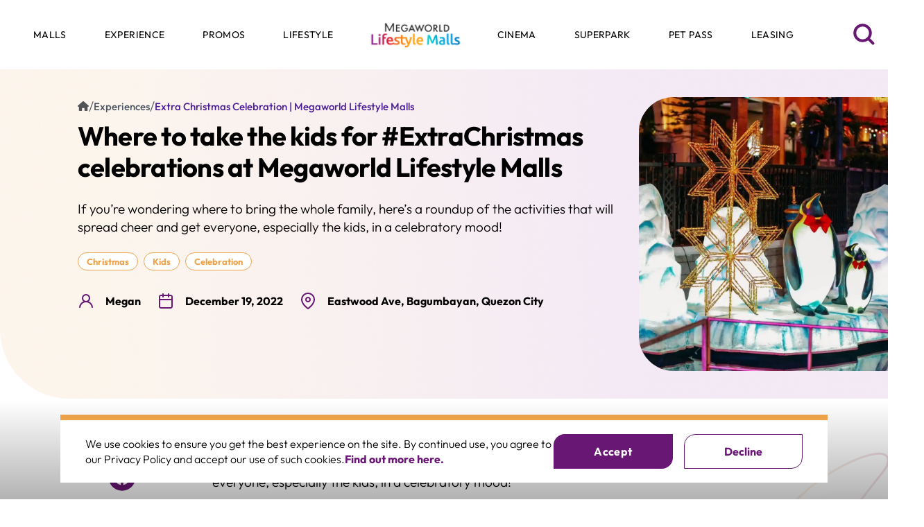

--- FILE ---
content_type: text/html; charset=utf-8
request_url: https://megaworld-lifestylemalls.com/dist/main.css
body_size: 2871
content:
<!DOCTYPE html>
<html lang="en">
  <head>
    <meta charset="UTF-8" />
    <meta name="viewport" content="width=device-width, initial-scale=1.0" />
    <meta http-equiv="X-UA-Compatible" content="ie=edge" />

    <meta
      name="google-site-verification"
      content="85HP7yia5N4VgbeJsDfit_ZakZIx6U37VcjsDXAr9JY"
    />
    <link
      rel="stylesheet"
      href="https://cdn.jsdelivr.net/npm/swiper@8/swiper-bundle.min.css"
    />

    <link rel="icon" type="image/x-icon" href="[data-uri]" />
    <!-- Preload fonts to avoid layout shift -->
    <link rel="preload" href="assets/fonts/Outfit-Black.woff2" as="font" type="font/woff2" crossorigin="anonymous">
    <link rel="preload" href="assets/fonts/Outfit-Bold.woff2" as="font" type="font/woff2" crossorigin="anonymous">
    <link rel="preload" href="assets/fonts/Outfit-Medium.woff2" as="font" type="font/woff2" crossorigin="anonymous">
    <link rel="preload" href="assets/fonts/Outfit-Regular.woff2" as="font" type="font/woff2" crossorigin="anonymous">
    <link rel="preload" href="assets/fonts/Outfit-Thin.woff2" as="font" type="font/woff2" crossorigin="anonymous">
    <link rel="preload" href="assets/fonts/Outfit-Light.woff2" as="font" type="font/woff2" crossorigin="anonymous">
    <link rel="preload" href="assets/fonts/Outfit-Regular.woff2" as="font" type="font/woff2" crossorigin="anonymous">
    <!-- <title>__TITLE__</title> -->

    <!-- cny 2025 font -->
    <link rel="preconnect" href="https://fonts.googleapis.com" />
    <link rel="preconnect" href="https://fonts.gstatic.com" crossorigin />
    <link
      href="https://fonts.googleapis.com/css2?family=Permanent+Marker&display=swap"
      rel="stylesheet"
    />
    <link
      href="https://fonts.googleapis.com/css2?family=Dongle&display=swap"
      rel="stylesheet"
    />
    <!-- end cny 2025 font -->
    <script type="module" crossorigin src="/assets/index-c612804f.js"></script>
    <link rel="stylesheet" href="/assets/index-5d146d88.css">
  </head>
  <body>
    <noscript>You need to enable JavaScript to run this app.</noscript>
    <div id="root"></div>
    <script
      src="https://code.jquery.com/jquery-3.6.0.min.js"
      integrity="sha256-/xUj+3OJU5yExlq6GSYGSHk7tPXikynS7ogEvDej/m4="
      crossorigin="anonymous"
    ></script>
    <script
      src="https://cdn.jsdelivr.net/npm/swiper@8/swiper-bundle.min.js"
      defer
    ></script>
    <script
      type="text/javascript"
      src="https://cdn.jsdelivr.net/npm/slick-carousel@1.8.1/slick/slick.min.js"
      defer
    ></script>
    <script
      type="text/javascript"
      src="https://pagination.js.org/dist/2.1.5/pagination.min.js"
      defer
    ></script>
    <script
      type="text/javascript"
      src="https://cdnjs.cloudflare.com/ajax/libs/moment.js/2.29.4/moment.min.js"
    ></script>
    <script
      type="text/javascript"
      src="https://cdn.jsdelivr.net/npm/lozad/dist/lozad.min.js"
    ></script>
    
  </body>
</html>


--- FILE ---
content_type: text/css
request_url: https://megaworld-lifestylemalls.com/assets/index-5d146d88.css
body_size: 444586
content:
@charset "UTF-8";.slick-slider{position:relative;display:block;box-sizing:border-box;-webkit-user-select:none;user-select:none;-webkit-touch-callout:none;-khtml-user-select:none;touch-action:pan-y;-webkit-tap-highlight-color:transparent}.slick-list{position:relative;display:block;overflow:hidden;margin:0;padding:0}.slick-list:focus{outline:none}.slick-list.dragging{cursor:pointer;cursor:hand}.slick-slider .slick-track,.slick-slider .slick-list{transform:translateZ(0)}.slick-track{position:relative;top:0;left:0;display:block;margin-left:auto;margin-right:auto}.slick-track:before,.slick-track:after{display:table;content:""}.slick-track:after{clear:both}.slick-loading .slick-track{visibility:hidden}.slick-slide{display:none;float:left;height:100%;min-height:1px}[dir=rtl] .slick-slide{float:right}.slick-slide img{display:block}.slick-slide.slick-loading img{display:none}.slick-slide.dragging img{pointer-events:none}.slick-initialized .slick-slide{display:block}.slick-loading .slick-slide{visibility:hidden}.slick-vertical .slick-slide{display:block;height:auto;border:1px solid transparent}.slick-arrow.slick-hidden{display:none}.slick-loading .slick-list{background:#fff url(/assets/ajax-loader-e7b44c86.gif) center center no-repeat}@font-face{font-family:slick;font-weight:400;font-style:normal;src:url([data-uri]);src:url([data-uri]) format("embedded-opentype"),url([data-uri]) format("woff"),url([data-uri]) format("truetype"),url(/assets/slick-12459f22.svg#slick) format("svg")}.slick-prev,.slick-next{font-size:0;line-height:0;position:absolute;top:50%;display:block;width:20px;height:20px;padding:0;transform:translateY(-50%);cursor:pointer;color:transparent;border:none;outline:none;background:transparent}.slick-prev:hover,.slick-prev:focus,.slick-next:hover,.slick-next:focus{color:transparent;outline:none;background:transparent}.slick-prev:hover:before,.slick-prev:focus:before,.slick-next:hover:before,.slick-next:focus:before{opacity:1}.slick-prev.slick-disabled:before,.slick-next.slick-disabled:before{opacity:.25}.slick-prev:before,.slick-next:before{font-family:slick;font-size:20px;line-height:1;opacity:.75;color:#fff;-webkit-font-smoothing:antialiased;-moz-osx-font-smoothing:grayscale}.slick-prev{left:-25px}[dir=rtl] .slick-prev{right:-25px;left:auto}.slick-prev:before{content:"←"}[dir=rtl] .slick-prev:before{content:"→"}.slick-next{right:-25px}[dir=rtl] .slick-next{right:auto;left:-25px}.slick-next:before{content:"→"}[dir=rtl] .slick-next:before{content:"←"}.slick-dotted.slick-slider{margin-bottom:30px}.slick-dots{position:absolute;bottom:-25px;display:block;width:100%;padding:0;margin:0;list-style:none;text-align:center}.slick-dots li{position:relative;display:inline-block;width:20px;height:20px;margin:0 5px;padding:0;cursor:pointer}.slick-dots li button{font-size:0;line-height:0;display:block;width:20px;height:20px;padding:5px;cursor:pointer;color:transparent;border:0;outline:none;background:transparent}.slick-dots li button:hover,.slick-dots li button:focus{outline:none}.slick-dots li button:hover:before,.slick-dots li button:focus:before{opacity:1}.slick-dots li button:before{font-family:slick;font-size:6px;line-height:20px;position:absolute;top:0;left:0;width:20px;height:20px;content:"•";text-align:center;opacity:.25;color:#000;-webkit-font-smoothing:antialiased;-moz-osx-font-smoothing:grayscale}.slick-dots li.slick-active button:before{opacity:.75;color:#000}*,:before,:after{--tw-border-spacing-x: 0;--tw-border-spacing-y: 0;--tw-translate-x: 0;--tw-translate-y: 0;--tw-rotate: 0;--tw-skew-x: 0;--tw-skew-y: 0;--tw-scale-x: 1;--tw-scale-y: 1;--tw-pan-x: ;--tw-pan-y: ;--tw-pinch-zoom: ;--tw-scroll-snap-strictness: proximity;--tw-gradient-from-position: ;--tw-gradient-via-position: ;--tw-gradient-to-position: ;--tw-ordinal: ;--tw-slashed-zero: ;--tw-numeric-figure: ;--tw-numeric-spacing: ;--tw-numeric-fraction: ;--tw-ring-inset: ;--tw-ring-offset-width: 0px;--tw-ring-offset-color: #fff;--tw-ring-color: rgb(63 131 248 / .5);--tw-ring-offset-shadow: 0 0 #0000;--tw-ring-shadow: 0 0 #0000;--tw-shadow: 0 0 #0000;--tw-shadow-colored: 0 0 #0000;--tw-blur: ;--tw-brightness: ;--tw-contrast: ;--tw-grayscale: ;--tw-hue-rotate: ;--tw-invert: ;--tw-saturate: ;--tw-sepia: ;--tw-drop-shadow: ;--tw-backdrop-blur: ;--tw-backdrop-brightness: ;--tw-backdrop-contrast: ;--tw-backdrop-grayscale: ;--tw-backdrop-hue-rotate: ;--tw-backdrop-invert: ;--tw-backdrop-opacity: ;--tw-backdrop-saturate: ;--tw-backdrop-sepia: ;--tw-contain-size: ;--tw-contain-layout: ;--tw-contain-paint: ;--tw-contain-style: }::backdrop{--tw-border-spacing-x: 0;--tw-border-spacing-y: 0;--tw-translate-x: 0;--tw-translate-y: 0;--tw-rotate: 0;--tw-skew-x: 0;--tw-skew-y: 0;--tw-scale-x: 1;--tw-scale-y: 1;--tw-pan-x: ;--tw-pan-y: ;--tw-pinch-zoom: ;--tw-scroll-snap-strictness: proximity;--tw-gradient-from-position: ;--tw-gradient-via-position: ;--tw-gradient-to-position: ;--tw-ordinal: ;--tw-slashed-zero: ;--tw-numeric-figure: ;--tw-numeric-spacing: ;--tw-numeric-fraction: ;--tw-ring-inset: ;--tw-ring-offset-width: 0px;--tw-ring-offset-color: #fff;--tw-ring-color: rgb(63 131 248 / .5);--tw-ring-offset-shadow: 0 0 #0000;--tw-ring-shadow: 0 0 #0000;--tw-shadow: 0 0 #0000;--tw-shadow-colored: 0 0 #0000;--tw-blur: ;--tw-brightness: ;--tw-contrast: ;--tw-grayscale: ;--tw-hue-rotate: ;--tw-invert: ;--tw-saturate: ;--tw-sepia: ;--tw-drop-shadow: ;--tw-backdrop-blur: ;--tw-backdrop-brightness: ;--tw-backdrop-contrast: ;--tw-backdrop-grayscale: ;--tw-backdrop-hue-rotate: ;--tw-backdrop-invert: ;--tw-backdrop-opacity: ;--tw-backdrop-saturate: ;--tw-backdrop-sepia: ;--tw-contain-size: ;--tw-contain-layout: ;--tw-contain-paint: ;--tw-contain-style: }*,:before,:after{box-sizing:border-box;border-width:0;border-style:solid;border-color:#e5e7eb}:before,:after{--tw-content: ""}html,:host{line-height:1.5;-webkit-text-size-adjust:100%;-moz-tab-size:4;tab-size:4;font-family:ui-sans-serif,system-ui,sans-serif,"Apple Color Emoji","Segoe UI Emoji",Segoe UI Symbol,"Noto Color Emoji";font-feature-settings:normal;font-variation-settings:normal;-webkit-tap-highlight-color:transparent}body{margin:0;line-height:inherit}hr{height:0;color:inherit;border-top-width:1px}abbr:where([title]){-webkit-text-decoration:underline dotted;text-decoration:underline dotted}h1,h2,h3,h4,h5,h6{font-size:inherit;font-weight:inherit}a{color:inherit;text-decoration:inherit}b,strong{font-weight:bolder}code,kbd,samp,pre{font-family:ui-monospace,SFMono-Regular,Menlo,Monaco,Consolas,Liberation Mono,Courier New,monospace;font-feature-settings:normal;font-variation-settings:normal;font-size:1em}small{font-size:80%}sub,sup{font-size:75%;line-height:0;position:relative;vertical-align:baseline}sub{bottom:-.25em}sup{top:-.5em}table{text-indent:0;border-color:inherit;border-collapse:collapse}button,input,optgroup,select,textarea{font-family:inherit;font-feature-settings:inherit;font-variation-settings:inherit;font-size:100%;font-weight:inherit;line-height:inherit;letter-spacing:inherit;color:inherit;margin:0;padding:0}button,select{text-transform:none}button,input:where([type=button]),input:where([type=reset]),input:where([type=submit]){-webkit-appearance:button;background-color:transparent;background-image:none}:-moz-focusring{outline:auto}:-moz-ui-invalid{box-shadow:none}progress{vertical-align:baseline}::-webkit-inner-spin-button,::-webkit-outer-spin-button{height:auto}[type=search]{-webkit-appearance:textfield;outline-offset:-2px}::-webkit-search-decoration{-webkit-appearance:none}::-webkit-file-upload-button{-webkit-appearance:button;font:inherit}summary{display:list-item}blockquote,dl,dd,h1,h2,h3,h4,h5,h6,hr,figure,p,pre{margin:0}fieldset{margin:0;padding:0}legend{padding:0}ol,ul,menu{list-style:none;margin:0;padding:0}dialog{padding:0}textarea{resize:vertical}input::placeholder,textarea::placeholder{opacity:1;color:#9ca3af}button,[role=button]{cursor:pointer}:disabled{cursor:default}img,svg,video,canvas,audio,iframe,embed,object{display:block;vertical-align:middle}img,video{max-width:100%;height:auto}[hidden]:where(:not([hidden=until-found])){display:none}[data-tooltip-style^=light]+.tooltip>.tooltip-arrow:before{border-style:solid;border-color:#e5e7eb}[data-tooltip-style^=light]+.tooltip[data-popper-placement^=top]>.tooltip-arrow:before{border-bottom-width:1px;border-right-width:1px}[data-tooltip-style^=light]+.tooltip[data-popper-placement^=right]>.tooltip-arrow:before{border-bottom-width:1px;border-left-width:1px}[data-tooltip-style^=light]+.tooltip[data-popper-placement^=bottom]>.tooltip-arrow:before{border-top-width:1px;border-left-width:1px}[data-tooltip-style^=light]+.tooltip[data-popper-placement^=left]>.tooltip-arrow:before{border-top-width:1px;border-right-width:1px}.tooltip[data-popper-placement^=top]>.tooltip-arrow{bottom:-4px}.tooltip[data-popper-placement^=bottom]>.tooltip-arrow{top:-4px}.tooltip[data-popper-placement^=left]>.tooltip-arrow{right:-4px}.tooltip[data-popper-placement^=right]>.tooltip-arrow{left:-4px}.tooltip.invisible>.tooltip-arrow:before{visibility:hidden}[data-popper-arrow],[data-popper-arrow]:before{position:absolute;width:8px;height:8px;background:inherit}[data-popper-arrow]{visibility:hidden}[data-popper-arrow]:before{content:"";visibility:visible;transform:rotate(45deg)}[data-popper-arrow]:after{content:"";visibility:visible;transform:rotate(45deg);position:absolute;width:9px;height:9px;background:inherit}[role=tooltip]>[data-popper-arrow]:before{border-style:solid;border-color:#e5e7eb}.dark [role=tooltip]>[data-popper-arrow]:before{border-style:solid;border-color:#4b5563}[role=tooltip]>[data-popper-arrow]:after{border-style:solid;border-color:#e5e7eb}.dark [role=tooltip]>[data-popper-arrow]:after{border-style:solid;border-color:#4b5563}[data-popover][role=tooltip][data-popper-placement^=top]>[data-popper-arrow]:before{border-bottom-width:1px;border-right-width:1px}[data-popover][role=tooltip][data-popper-placement^=top]>[data-popper-arrow]:after{border-bottom-width:1px;border-right-width:1px}[data-popover][role=tooltip][data-popper-placement^=right]>[data-popper-arrow]:before{border-bottom-width:1px;border-left-width:1px}[data-popover][role=tooltip][data-popper-placement^=right]>[data-popper-arrow]:after{border-bottom-width:1px;border-left-width:1px}[data-popover][role=tooltip][data-popper-placement^=bottom]>[data-popper-arrow]:before{border-top-width:1px;border-left-width:1px}[data-popover][role=tooltip][data-popper-placement^=bottom]>[data-popper-arrow]:after{border-top-width:1px;border-left-width:1px}[data-popover][role=tooltip][data-popper-placement^=left]>[data-popper-arrow]:before{border-top-width:1px;border-right-width:1px}[data-popover][role=tooltip][data-popper-placement^=left]>[data-popper-arrow]:after{border-top-width:1px;border-right-width:1px}[data-popover][role=tooltip][data-popper-placement^=top]>[data-popper-arrow]{bottom:-5px}[data-popover][role=tooltip][data-popper-placement^=bottom]>[data-popper-arrow]{top:-5px}[data-popover][role=tooltip][data-popper-placement^=left]>[data-popper-arrow]{right:-5px}[data-popover][role=tooltip][data-popper-placement^=right]>[data-popper-arrow]{left:-5px}[role=tooltip].invisible>[data-popper-arrow]:before{visibility:hidden}[role=tooltip].invisible>[data-popper-arrow]:after{visibility:hidden}[type=text],[type=email],[type=url],[type=password],[type=number],[type=date],[type=datetime-local],[type=month],[type=search],[type=tel],[type=time],[type=week],[multiple],textarea,select{-webkit-appearance:none;-moz-appearance:none;appearance:none;background-color:#fff;border-color:#6b7280;border-width:1px;border-radius:0;padding:.5rem .75rem;font-size:1rem;line-height:1.5rem;--tw-shadow: 0 0 #0000}[type=text]:focus,[type=email]:focus,[type=url]:focus,[type=password]:focus,[type=number]:focus,[type=date]:focus,[type=datetime-local]:focus,[type=month]:focus,[type=search]:focus,[type=tel]:focus,[type=time]:focus,[type=week]:focus,[multiple]:focus,textarea:focus,select:focus{outline:2px solid transparent;outline-offset:2px;--tw-ring-inset: var(--tw-empty, );--tw-ring-offset-width: 0px;--tw-ring-offset-color: #fff;--tw-ring-color: #1C64F2;--tw-ring-offset-shadow: var(--tw-ring-inset) 0 0 0 var(--tw-ring-offset-width) var(--tw-ring-offset-color);--tw-ring-shadow: var(--tw-ring-inset) 0 0 0 calc(1px + var(--tw-ring-offset-width)) var(--tw-ring-color);box-shadow:var(--tw-ring-offset-shadow),var(--tw-ring-shadow),var(--tw-shadow);border-color:#1c64f2}input::placeholder,textarea::placeholder{color:#6b7280;opacity:1}::-webkit-datetime-edit-fields-wrapper{padding:0}::-webkit-date-and-time-value{min-height:1.5em}select:not([size]){background-image:url("data:image/svg+xml,%3csvg aria-hidden='true' xmlns='http://www.w3.org/2000/svg' fill='none' viewBox='0 0 10 6'%3e %3cpath stroke='%236B7280' stroke-linecap='round' stroke-linejoin='round' stroke-width='2' d='m1 1 4 4 4-4'/%3e %3c/svg%3e");background-position:right .75rem center;background-repeat:no-repeat;background-size:.75em .75em;padding-right:2.5rem;-webkit-print-color-adjust:exact;print-color-adjust:exact}:is([dir=rtl]) select:not([size]){background-position:left .75rem center;padding-right:.75rem;padding-left:0}[multiple]{background-image:initial;background-position:initial;background-repeat:unset;background-size:initial;padding-right:.75rem;-webkit-print-color-adjust:unset;print-color-adjust:unset}[type=checkbox],[type=radio]{-webkit-appearance:none;-moz-appearance:none;appearance:none;padding:0;-webkit-print-color-adjust:exact;print-color-adjust:exact;display:inline-block;vertical-align:middle;background-origin:border-box;-webkit-user-select:none;user-select:none;flex-shrink:0;height:1rem;width:1rem;color:#1c64f2;background-color:#fff;border-color:#6b7280;border-width:1px;--tw-shadow: 0 0 #0000}[type=checkbox]{border-radius:0}[type=radio]{border-radius:100%}[type=checkbox]:focus,[type=radio]:focus{outline:2px solid transparent;outline-offset:2px;--tw-ring-inset: var(--tw-empty, );--tw-ring-offset-width: 2px;--tw-ring-offset-color: #fff;--tw-ring-color: #1C64F2;--tw-ring-offset-shadow: var(--tw-ring-inset) 0 0 0 var(--tw-ring-offset-width) var(--tw-ring-offset-color);--tw-ring-shadow: var(--tw-ring-inset) 0 0 0 calc(2px + var(--tw-ring-offset-width)) var(--tw-ring-color);box-shadow:var(--tw-ring-offset-shadow),var(--tw-ring-shadow),var(--tw-shadow)}[type=checkbox]:checked,[type=radio]:checked,.dark [type=checkbox]:checked,.dark [type=radio]:checked{border-color:transparent;background-color:currentColor;background-size:.55em .55em;background-position:center;background-repeat:no-repeat}[type=checkbox]:checked{background-image:url("data:image/svg+xml,%3csvg aria-hidden='true' xmlns='http://www.w3.org/2000/svg' fill='none' viewBox='0 0 16 12'%3e %3cpath stroke='white' stroke-linecap='round' stroke-linejoin='round' stroke-width='3' d='M1 5.917 5.724 10.5 15 1.5'/%3e %3c/svg%3e");background-repeat:no-repeat;background-size:.55em .55em;-webkit-print-color-adjust:exact;print-color-adjust:exact}[type=radio]:checked{background-image:url("data:image/svg+xml,%3csvg viewBox='0 0 16 16' fill='white' xmlns='http://www.w3.org/2000/svg'%3e%3ccircle cx='8' cy='8' r='3'/%3e%3c/svg%3e");background-size:1em 1em}.dark [type=radio]:checked{background-image:url("data:image/svg+xml,%3csvg viewBox='0 0 16 16' fill='white' xmlns='http://www.w3.org/2000/svg'%3e%3ccircle cx='8' cy='8' r='3'/%3e%3c/svg%3e");background-size:1em 1em}[type=checkbox]:indeterminate{background-image:url("data:image/svg+xml,%3csvg aria-hidden='true' xmlns='http://www.w3.org/2000/svg' fill='none' viewBox='0 0 16 12'%3e %3cpath stroke='white' stroke-linecap='round' stroke-linejoin='round' stroke-width='3' d='M0.5 6h14'/%3e %3c/svg%3e");background-color:currentColor;border-color:transparent;background-position:center;background-repeat:no-repeat;background-size:.55em .55em;-webkit-print-color-adjust:exact;print-color-adjust:exact}[type=checkbox]:indeterminate:hover,[type=checkbox]:indeterminate:focus{border-color:transparent;background-color:currentColor}[type=file]{background:unset;border-color:inherit;border-width:0;border-radius:0;padding:0;font-size:unset;line-height:inherit}[type=file]:focus{outline:1px auto inherit}input[type=file]::-webkit-file-upload-button{color:#fff;background:#1F2937;border:0;font-weight:500;font-size:.875rem;cursor:pointer;padding:.625rem 1rem .625rem 2rem;-webkit-margin-start:-1rem;margin-inline-start:-1rem;-webkit-margin-end:1rem;margin-inline-end:1rem}input[type=file]::file-selector-button{color:#fff;background:#1F2937;border:0;font-weight:500;font-size:.875rem;cursor:pointer;padding:.625rem 1rem .625rem 2rem;-webkit-margin-start:-1rem;margin-inline-start:-1rem;-webkit-margin-end:1rem;margin-inline-end:1rem}input[type=file]::-webkit-file-upload-button:hover{background:#374151}input[type=file]::file-selector-button:hover{background:#374151}:is([dir=rtl]) input[type=file]::-webkit-file-upload-button{padding-right:2rem;padding-left:1rem}:is([dir=rtl]) input[type=file]::file-selector-button{padding-right:2rem;padding-left:1rem}.dark input[type=file]::-webkit-file-upload-button{color:#fff;background:#4B5563}.dark input[type=file]::file-selector-button{color:#fff;background:#4B5563}.dark input[type=file]::-webkit-file-upload-button:hover{background:#6B7280}.dark input[type=file]::file-selector-button:hover{background:#6B7280}input[type=range]::-webkit-slider-thumb{height:1.25rem;width:1.25rem;background:#1C64F2;border-radius:9999px;border:0;appearance:none;-moz-appearance:none;-webkit-appearance:none;cursor:pointer}input[type=range]:disabled::-webkit-slider-thumb{background:#9CA3AF}.dark input[type=range]:disabled::-webkit-slider-thumb{background:#6B7280}input[type=range]:focus::-webkit-slider-thumb{outline:2px solid transparent;outline-offset:2px;--tw-ring-offset-shadow: var(--tw-ring-inset) 0 0 0 var(--tw-ring-offset-width) var(--tw-ring-offset-color);--tw-ring-shadow: var(--tw-ring-inset) 0 0 0 calc(4px + var(--tw-ring-offset-width)) var(--tw-ring-color);box-shadow:var(--tw-ring-offset-shadow),var(--tw-ring-shadow),var(--tw-shadow, 0 0 #0000);--tw-ring-opacity: 1px;--tw-ring-color: rgb(164 202 254 / var(--tw-ring-opacity))}input[type=range]::-moz-range-thumb{height:1.25rem;width:1.25rem;background:#1C64F2;border-radius:9999px;border:0;appearance:none;-moz-appearance:none;-webkit-appearance:none;cursor:pointer}input[type=range]:disabled::-moz-range-thumb{background:#9CA3AF}.dark input[type=range]:disabled::-moz-range-thumb{background:#6B7280}input[type=range]::-moz-range-progress{background:#3F83F8}input[type=range]::-ms-fill-lower{background:#3F83F8}.container{width:100%}@media (min-width: 500px){.container{max-width:500px}}@media (min-width: 640px){.container{max-width:640px}}@media (min-width: 768px){.container{max-width:768px}}@media (min-width: 769px){.container{max-width:769px}}@media (min-width: 770px){.container{max-width:770px}}@media (min-width: 924px){.container{max-width:924px}}@media (min-width: 1024px){.container{max-width:1024px}}@media (min-width: 1025px){.container{max-width:1025px}}@media (min-width: 1208px){.container{max-width:1208px}}@media (min-width: 1280px){.container{max-width:1280px}}@media (min-width: 1400px){.container{max-width:1400px}}@media (min-width: 1536px){.container{max-width:1536px}}.sr-only{position:absolute;width:1px;height:1px;padding:0;margin:-1px;overflow:hidden;clip:rect(0,0,0,0);white-space:nowrap;border-width:0}.pointer-events-none{pointer-events:none}.visible{visibility:visible}.invisible{visibility:hidden}.collapse{visibility:collapse}.static{position:static}.fixed{position:fixed}.absolute{position:absolute}.relative{position:relative}.sticky{position:-webkit-sticky;position:sticky}.inset-0{top:0;right:0;bottom:0;left:0}.inset-x-0{left:0;right:0}.inset-y-0{top:0;bottom:0}.-bottom-1{bottom:-.25rem}.-left-1{left:-.25rem}.-left-1\.5{left:-.375rem}.-left-3{left:-.75rem}.-right-1{right:-.25rem}.-top-1{top:-.25rem}.bottom-0{bottom:0}.bottom-16{bottom:4rem}.bottom-20{bottom:5rem}.bottom-5{bottom:1.25rem}.end-2\.5{inset-inline-end:.625rem}.left-0{left:0}.left-1{left:.25rem}.left-1\/2{left:50%}.left-2{left:.5rem}.left-2\.5{left:.625rem}.left-20{left:5rem}.left-3{left:.75rem}.left-4{left:1rem}.left-5{left:1.25rem}.left-6{left:1.5rem}.left-\[210px\]{left:210px}.right-0{right:0}.right-20{right:5rem}.right-4{right:1rem}.top-0{top:0}.top-1\/2{top:50%}.top-1\/3{top:33.333333%}.top-10{top:2.5rem}.top-2{top:.5rem}.top-2\.5{top:.625rem}.top-20{top:5rem}.top-3{top:.75rem}.top-4{top:1rem}.top-40{top:10rem}.top-\[107px\]{top:107px}.-z-10{z-index:-10}.z-0{z-index:0}.z-10{z-index:10}.z-20{z-index:20}.z-30{z-index:30}.z-40{z-index:40}.z-50{z-index:50}.z-\[99\]{z-index:99}.z-auto{z-index:auto}.-m-1\.5{margin:-.375rem}.-m-4{margin:-1rem}.m-4{margin:1rem}.mx-1{margin-left:.25rem;margin-right:.25rem}.mx-2{margin-left:.5rem;margin-right:.5rem}.mx-4{margin-left:1rem;margin-right:1rem}.mx-auto{margin-left:auto;margin-right:auto}.my-1{margin-top:.25rem;margin-bottom:.25rem}.my-6{margin-top:1.5rem;margin-bottom:1.5rem}.my-8{margin-top:2rem;margin-bottom:2rem}.-mb-px{margin-bottom:-1px}.-mt-24{margin-top:-6rem}.mb-1{margin-bottom:.25rem}.mb-10{margin-bottom:2.5rem}.mb-12{margin-bottom:3rem}.mb-2{margin-bottom:.5rem}.mb-3{margin-bottom:.75rem}.mb-4{margin-bottom:1rem}.mb-5{margin-bottom:1.25rem}.mb-6{margin-bottom:1.5rem}.mb-8{margin-bottom:2rem}.mb-\[134px\]{margin-bottom:134px}.me-2{-webkit-margin-end:.5rem;margin-inline-end:.5rem}.me-2\.5{-webkit-margin-end:.625rem;margin-inline-end:.625rem}.me-4{-webkit-margin-end:1rem;margin-inline-end:1rem}.ml-0{margin-left:0}.ml-1{margin-left:.25rem}.ml-2{margin-left:.5rem}.ml-3{margin-left:.75rem}.ml-6{margin-left:1.5rem}.ml-auto{margin-left:auto}.mr-2{margin-right:.5rem}.mr-3{margin-right:.75rem}.mr-4{margin-right:1rem}.mt-1{margin-top:.25rem}.mt-1\.5{margin-top:.375rem}.mt-10{margin-top:2.5rem}.mt-12{margin-top:3rem}.mt-16{margin-top:4rem}.mt-2{margin-top:.5rem}.mt-20{margin-top:5rem}.mt-28{margin-top:7rem}.mt-3{margin-top:.75rem}.mt-32{margin-top:8rem}.mt-4{margin-top:1rem}.mt-40{margin-top:10rem}.mt-5{margin-top:1.25rem}.mt-6{margin-top:1.5rem}.mt-8{margin-top:2rem}.line-clamp-2{overflow:hidden;display:-webkit-box;-webkit-box-orient:vertical;-webkit-line-clamp:2}.block{display:block}.inline-block{display:inline-block}.\!inline{display:inline!important}.inline{display:inline}.flex{display:flex}.inline-flex{display:inline-flex}.table{display:table}.grid{display:grid}.hidden{display:none}.aspect-square{aspect-ratio:1 / 1}.\!h-\[300px\]{height:300px!important}.h-0\.5{height:.125rem}.h-1{height:.25rem}.h-1\.5{height:.375rem}.h-10{height:2.5rem}.h-12{height:3rem}.h-16{height:4rem}.h-2{height:.5rem}.h-2\.5{height:.625rem}.h-20{height:5rem}.h-24{height:6rem}.h-28{height:7rem}.h-3{height:.75rem}.h-3\.5{height:.875rem}.h-32{height:8rem}.h-36{height:9rem}.h-4{height:1rem}.h-5{height:1.25rem}.h-56{height:14rem}.h-6{height:1.5rem}.h-64{height:16rem}.h-7{height:1.75rem}.h-8{height:2rem}.h-9{height:2.25rem}.h-96{height:24rem}.h-\[148px\]{height:148px}.h-\[54px\]{height:54px}.h-\[56px\]{height:56px}.h-auto{height:auto}.h-fit{height:-webkit-fit-content;height:fit-content}.h-full{height:100%}.h-px{height:1px}.h-screen{height:100vh}.max-h-\[3rem\]{max-height:3rem}.max-h-\[90dvh\]{max-height:90dvh}.min-h-screen{min-height:100vh}.\!w-\[768px\]{width:768px!important}.w-1\/2{width:50%}.w-10{width:2.5rem}.w-11{width:2.75rem}.w-12{width:3rem}.w-14{width:3.5rem}.w-16{width:4rem}.w-2{width:.5rem}.w-2\/4{width:50%}.w-20{width:5rem}.w-24{width:6rem}.w-3{width:.75rem}.w-3\.5{width:.875rem}.w-3\/4{width:75%}.w-32{width:8rem}.w-36{width:9rem}.w-4{width:1rem}.w-40{width:10rem}.w-5{width:1.25rem}.w-5\/6{width:83.333333%}.w-56{width:14rem}.w-6{width:1.5rem}.w-64{width:16rem}.w-7{width:1.75rem}.w-8{width:2rem}.w-80{width:20rem}.w-9{width:2.25rem}.w-96{width:24rem}.w-\[148px\]{width:148px}.w-\[150px\]{width:150px}.w-\[327px\]{width:327px}.w-\[400px\]{width:400px}.w-auto{width:auto}.w-fit{width:-webkit-fit-content;width:fit-content}.w-full{width:100%}.w-max{width:-webkit-max-content;width:max-content}.w-screen{width:100vw}.max-w-2xl{max-width:42rem}.max-w-3xl{max-width:48rem}.max-w-4xl{max-width:56rem}.max-w-5xl{max-width:64rem}.max-w-6xl{max-width:72rem}.max-w-7xl{max-width:80rem}.max-w-80{max-width:20rem}.max-w-\[100vw\]{max-width:100vw}.max-w-\[1920px\]{max-width:1920px}.max-w-full{max-width:100%}.max-w-lg{max-width:32rem}.max-w-md{max-width:28rem}.max-w-sm{max-width:24rem}.max-w-xl{max-width:36rem}.max-w-xs{max-width:20rem}.flex-1{flex:1 1 0%}.flex-shrink-0,.shrink-0{flex-shrink:0}.grow{flex-grow:1}.origin-\[0\]{transform-origin:0}.-translate-x-1\/2{--tw-translate-x: -50%;transform:translate(var(--tw-translate-x),var(--tw-translate-y)) rotate(var(--tw-rotate)) skew(var(--tw-skew-x)) skewY(var(--tw-skew-y)) scaleX(var(--tw-scale-x)) scaleY(var(--tw-scale-y))}.-translate-x-full{--tw-translate-x: -100%;transform:translate(var(--tw-translate-x),var(--tw-translate-y)) rotate(var(--tw-rotate)) skew(var(--tw-skew-x)) skewY(var(--tw-skew-y)) scaleX(var(--tw-scale-x)) scaleY(var(--tw-scale-y))}.-translate-y-1\/2{--tw-translate-y: -50%;transform:translate(var(--tw-translate-x),var(--tw-translate-y)) rotate(var(--tw-rotate)) skew(var(--tw-skew-x)) skewY(var(--tw-skew-y)) scaleX(var(--tw-scale-x)) scaleY(var(--tw-scale-y))}.-translate-y-4{--tw-translate-y: -1rem;transform:translate(var(--tw-translate-x),var(--tw-translate-y)) rotate(var(--tw-rotate)) skew(var(--tw-skew-x)) skewY(var(--tw-skew-y)) scaleX(var(--tw-scale-x)) scaleY(var(--tw-scale-y))}.-translate-y-6{--tw-translate-y: -1.5rem;transform:translate(var(--tw-translate-x),var(--tw-translate-y)) rotate(var(--tw-rotate)) skew(var(--tw-skew-x)) skewY(var(--tw-skew-y)) scaleX(var(--tw-scale-x)) scaleY(var(--tw-scale-y))}.-translate-y-full{--tw-translate-y: -100%;transform:translate(var(--tw-translate-x),var(--tw-translate-y)) rotate(var(--tw-rotate)) skew(var(--tw-skew-x)) skewY(var(--tw-skew-y)) scaleX(var(--tw-scale-x)) scaleY(var(--tw-scale-y))}.translate-x-full{--tw-translate-x: 100%;transform:translate(var(--tw-translate-x),var(--tw-translate-y)) rotate(var(--tw-rotate)) skew(var(--tw-skew-x)) skewY(var(--tw-skew-y)) scaleX(var(--tw-scale-x)) scaleY(var(--tw-scale-y))}.translate-y-full{--tw-translate-y: 100%;transform:translate(var(--tw-translate-x),var(--tw-translate-y)) rotate(var(--tw-rotate)) skew(var(--tw-skew-x)) skewY(var(--tw-skew-y)) scaleX(var(--tw-scale-x)) scaleY(var(--tw-scale-y))}.rotate-180{--tw-rotate: 180deg;transform:translate(var(--tw-translate-x),var(--tw-translate-y)) rotate(var(--tw-rotate)) skew(var(--tw-skew-x)) skewY(var(--tw-skew-y)) scaleX(var(--tw-scale-x)) scaleY(var(--tw-scale-y))}.rotate-45{--tw-rotate: 45deg;transform:translate(var(--tw-translate-x),var(--tw-translate-y)) rotate(var(--tw-rotate)) skew(var(--tw-skew-x)) skewY(var(--tw-skew-y)) scaleX(var(--tw-scale-x)) scaleY(var(--tw-scale-y))}.scale-75{--tw-scale-x: .75;--tw-scale-y: .75;transform:translate(var(--tw-translate-x),var(--tw-translate-y)) rotate(var(--tw-rotate)) skew(var(--tw-skew-x)) skewY(var(--tw-skew-y)) scaleX(var(--tw-scale-x)) scaleY(var(--tw-scale-y))}.transform{transform:translate(var(--tw-translate-x),var(--tw-translate-y)) rotate(var(--tw-rotate)) skew(var(--tw-skew-x)) skewY(var(--tw-skew-y)) scaleX(var(--tw-scale-x)) scaleY(var(--tw-scale-y))}.transform-none{transform:none}.animate-\[fadeIn_0\.5s_ease-out\]{animation:fadeIn .5s ease-out}@keyframes pulse{50%{opacity:.5}}.animate-pulse{animation:pulse 2s cubic-bezier(.4,0,.6,1) infinite}@keyframes spin{to{transform:rotate(360deg)}}.animate-spin{animation:spin 1s linear infinite}.cursor-default{cursor:default}.cursor-grab{cursor:grab}.cursor-not-allowed{cursor:not-allowed}.cursor-pointer{cursor:pointer}.cursor-wait{cursor:wait}.resize{resize:both}.snap-x{scroll-snap-type:x var(--tw-scroll-snap-strictness)}.snap-mandatory{--tw-scroll-snap-strictness: mandatory}.snap-center{scroll-snap-align:center}.list-inside{list-style-position:inside}.list-decimal{list-style-type:decimal}.list-disc{list-style-type:disc}.list-none{list-style-type:none}.appearance-none{-webkit-appearance:none;-moz-appearance:none;appearance:none}.grid-flow-col{grid-auto-flow:column}.grid-cols-2{grid-template-columns:repeat(2,minmax(0,1fr))}.grid-cols-3{grid-template-columns:repeat(3,minmax(0,1fr))}.grid-cols-4{grid-template-columns:repeat(4,minmax(0,1fr))}.grid-cols-7{grid-template-columns:repeat(7,minmax(0,1fr))}.flex-row{flex-direction:row}.flex-col{flex-direction:column}.flex-wrap{flex-wrap:wrap}.items-start{align-items:flex-start}.items-end{align-items:flex-end}.items-center{align-items:center}.items-stretch{align-items:stretch}.justify-start{justify-content:flex-start}.justify-end{justify-content:flex-end}.justify-center{justify-content:center}.justify-between{justify-content:space-between}.gap-1{gap:.25rem}.gap-12{gap:3rem}.gap-2{gap:.5rem}.gap-4{gap:1rem}.gap-6{gap:1.5rem}.gap-8{gap:2rem}.-space-x-4>:not([hidden])~:not([hidden]){--tw-space-x-reverse: 0;margin-right:calc(-1rem * var(--tw-space-x-reverse));margin-left:calc(-1rem * calc(1 - var(--tw-space-x-reverse)))}.-space-x-px>:not([hidden])~:not([hidden]){--tw-space-x-reverse: 0;margin-right:calc(-1px * var(--tw-space-x-reverse));margin-left:calc(-1px * calc(1 - var(--tw-space-x-reverse)))}.space-x-2>:not([hidden])~:not([hidden]){--tw-space-x-reverse: 0;margin-right:calc(.5rem * var(--tw-space-x-reverse));margin-left:calc(.5rem * calc(1 - var(--tw-space-x-reverse)))}.space-x-3>:not([hidden])~:not([hidden]){--tw-space-x-reverse: 0;margin-right:calc(.75rem * var(--tw-space-x-reverse));margin-left:calc(.75rem * calc(1 - var(--tw-space-x-reverse)))}.space-x-4>:not([hidden])~:not([hidden]){--tw-space-x-reverse: 0;margin-right:calc(1rem * var(--tw-space-x-reverse));margin-left:calc(1rem * calc(1 - var(--tw-space-x-reverse)))}.space-y-0>:not([hidden])~:not([hidden]){--tw-space-y-reverse: 0;margin-top:calc(0px * calc(1 - var(--tw-space-y-reverse)));margin-bottom:calc(0px * var(--tw-space-y-reverse))}.space-y-1>:not([hidden])~:not([hidden]){--tw-space-y-reverse: 0;margin-top:calc(.25rem * calc(1 - var(--tw-space-y-reverse)));margin-bottom:calc(.25rem * var(--tw-space-y-reverse))}.space-y-2>:not([hidden])~:not([hidden]){--tw-space-y-reverse: 0;margin-top:calc(.5rem * calc(1 - var(--tw-space-y-reverse)));margin-bottom:calc(.5rem * var(--tw-space-y-reverse))}.space-y-3>:not([hidden])~:not([hidden]){--tw-space-y-reverse: 0;margin-top:calc(.75rem * calc(1 - var(--tw-space-y-reverse)));margin-bottom:calc(.75rem * var(--tw-space-y-reverse))}.space-y-4>:not([hidden])~:not([hidden]){--tw-space-y-reverse: 0;margin-top:calc(1rem * calc(1 - var(--tw-space-y-reverse)));margin-bottom:calc(1rem * var(--tw-space-y-reverse))}.space-y-8>:not([hidden])~:not([hidden]){--tw-space-y-reverse: 0;margin-top:calc(2rem * calc(1 - var(--tw-space-y-reverse)));margin-bottom:calc(2rem * var(--tw-space-y-reverse))}.divide-x>:not([hidden])~:not([hidden]){--tw-divide-x-reverse: 0;border-right-width:calc(1px * var(--tw-divide-x-reverse));border-left-width:calc(1px * calc(1 - var(--tw-divide-x-reverse)))}.divide-y>:not([hidden])~:not([hidden]){--tw-divide-y-reverse: 0;border-top-width:calc(1px * calc(1 - var(--tw-divide-y-reverse)));border-bottom-width:calc(1px * var(--tw-divide-y-reverse))}.divide-gray-100>:not([hidden])~:not([hidden]){--tw-divide-opacity: 1;border-color:rgb(243 244 246 / var(--tw-divide-opacity, 1))}.divide-gray-200>:not([hidden])~:not([hidden]){--tw-divide-opacity: 1;border-color:rgb(229 231 235 / var(--tw-divide-opacity, 1))}.self-center{align-self:center}.overflow-auto{overflow:auto}.overflow-hidden{overflow:hidden}.overflow-y-auto{overflow-y:auto}.\!overflow-x-hidden{overflow-x:hidden!important}.overflow-x-hidden{overflow-x:hidden}.overflow-y-hidden{overflow-y:hidden}.overflow-x-scroll{overflow-x:scroll}.\!scroll-auto{scroll-behavior:auto!important}.scroll-smooth{scroll-behavior:smooth}.truncate{overflow:hidden;text-overflow:ellipsis;white-space:nowrap}.whitespace-normal{white-space:normal}.whitespace-nowrap{white-space:nowrap}.rounded{border-radius:.25rem}.rounded-2xl{border-radius:1rem}.rounded-3xl{border-radius:1.5rem}.rounded-\[16px\]{border-radius:16px}.rounded-\[16px_0px\]{border-radius:16px 0}.rounded-\[24px\]{border-radius:24px}.rounded-\[7px\]{border-radius:7px}.rounded-full{border-radius:9999px}.rounded-lg{border-radius:.5rem}.rounded-md{border-radius:.375rem}.rounded-none{border-radius:0}.rounded-b{border-bottom-right-radius:.25rem;border-bottom-left-radius:.25rem}.rounded-e-lg{border-start-end-radius:.5rem;border-end-end-radius:.5rem}.rounded-l-lg{border-top-left-radius:.5rem;border-bottom-left-radius:.5rem}.rounded-l-md{border-top-left-radius:.375rem;border-bottom-left-radius:.375rem}.rounded-l-none{border-top-left-radius:0;border-bottom-left-radius:0}.rounded-r-lg{border-top-right-radius:.5rem;border-bottom-right-radius:.5rem}.rounded-r-none{border-top-right-radius:0;border-bottom-right-radius:0}.rounded-s-lg{border-start-start-radius:.5rem;border-end-start-radius:.5rem}.rounded-t{border-top-left-radius:.25rem;border-top-right-radius:.25rem}.rounded-t-lg{border-top-left-radius:.5rem;border-top-right-radius:.5rem}.border{border-width:1px}.border-0{border-width:0px}.border-2{border-width:2px}.border-b{border-bottom-width:1px}.border-b-0{border-bottom-width:0px}.border-b-2{border-bottom-width:2px}.border-l{border-left-width:1px}.border-l-0{border-left-width:0px}.border-r-0{border-right-width:0px}.border-t{border-top-width:1px}.border-t-4{border-top-width:4px}.border-none{border-style:none}.border-blue-500{--tw-border-opacity: 1;border-color:rgb(63 131 248 / var(--tw-border-opacity, 1))}.border-cyan-300{--tw-border-opacity: 1;border-color:rgb(103 232 249 / var(--tw-border-opacity, 1))}.border-cyan-500{--tw-border-opacity: 1;border-color:rgb(6 182 212 / var(--tw-border-opacity, 1))}.border-cyan-600{--tw-border-opacity: 1;border-color:rgb(8 145 178 / var(--tw-border-opacity, 1))}.border-cyan-700{--tw-border-opacity: 1;border-color:rgb(14 116 144 / var(--tw-border-opacity, 1))}.border-gray-100{--tw-border-opacity: 1;border-color:rgb(243 244 246 / var(--tw-border-opacity, 1))}.border-gray-200{--tw-border-opacity: 1;border-color:rgb(229 231 235 / var(--tw-border-opacity, 1))}.border-gray-300{--tw-border-opacity: 1;border-color:rgb(209 213 219 / var(--tw-border-opacity, 1))}.border-gray-400{--tw-border-opacity: 1;border-color:rgb(156 163 175 / var(--tw-border-opacity, 1))}.border-gray-500{--tw-border-opacity: 1;border-color:rgb(107 114 128 / var(--tw-border-opacity, 1))}.border-gray-600{--tw-border-opacity: 1;border-color:rgb(75 85 99 / var(--tw-border-opacity, 1))}.border-gray-800{--tw-border-opacity: 1;border-color:rgb(31 41 55 / var(--tw-border-opacity, 1))}.border-gray-900{--tw-border-opacity: 1;border-color:rgb(17 24 39 / var(--tw-border-opacity, 1))}.border-green-300{--tw-border-opacity: 1;border-color:rgb(132 225 188 / var(--tw-border-opacity, 1))}.border-green-500{--tw-border-opacity: 1;border-color:rgb(14 159 110 / var(--tw-border-opacity, 1))}.border-green-600{--tw-border-opacity: 1;border-color:rgb(5 122 85 / var(--tw-border-opacity, 1))}.border-green-700{--tw-border-opacity: 1;border-color:rgb(4 108 78 / var(--tw-border-opacity, 1))}.border-indigo-300{--tw-border-opacity: 1;border-color:rgb(180 198 252 / var(--tw-border-opacity, 1))}.border-indigo-400{--tw-border-opacity: 1;border-color:rgb(141 162 251 / var(--tw-border-opacity, 1))}.border-indigo-500{--tw-border-opacity: 1;border-color:rgb(104 117 245 / var(--tw-border-opacity, 1))}.border-lime-300{--tw-border-opacity: 1;border-color:rgb(190 242 100 / var(--tw-border-opacity, 1))}.border-lime-400{--tw-border-opacity: 1;border-color:rgb(163 230 53 / var(--tw-border-opacity, 1))}.border-lime-500{--tw-border-opacity: 1;border-color:rgb(132 204 22 / var(--tw-border-opacity, 1))}.border-pink-300{--tw-border-opacity: 1;border-color:rgb(248 180 217 / var(--tw-border-opacity, 1))}.border-pink-500{--tw-border-opacity: 1;border-color:rgb(231 70 148 / var(--tw-border-opacity, 1))}.border-pink-600{--tw-border-opacity: 1;border-color:rgb(214 31 105 / var(--tw-border-opacity, 1))}.border-purple-500{--tw-border-opacity: 1;border-color:rgb(144 97 249 / var(--tw-border-opacity, 1))}.border-purple-900{--tw-border-opacity: 1;border-color:rgb(74 29 150 / var(--tw-border-opacity, 1))}.border-red-200{--tw-border-opacity: 1;border-color:rgb(251 213 213 / var(--tw-border-opacity, 1))}.border-red-300{--tw-border-opacity: 1;border-color:rgb(248 180 180 / var(--tw-border-opacity, 1))}.border-red-500{--tw-border-opacity: 1;border-color:rgb(240 82 82 / var(--tw-border-opacity, 1))}.border-red-600{--tw-border-opacity: 1;border-color:rgb(224 36 36 / var(--tw-border-opacity, 1))}.border-red-900{--tw-border-opacity: 1;border-color:rgb(119 29 29 / var(--tw-border-opacity, 1))}.border-teal-300{--tw-border-opacity: 1;border-color:rgb(126 220 226 / var(--tw-border-opacity, 1))}.border-teal-500{--tw-border-opacity: 1;border-color:rgb(6 148 162 / var(--tw-border-opacity, 1))}.border-transparent{border-color:transparent}.border-white{--tw-border-opacity: 1;border-color:rgb(255 255 255 / var(--tw-border-opacity, 1))}.border-yellow-300{--tw-border-opacity: 1;border-color:rgb(250 202 21 / var(--tw-border-opacity, 1))}.border-yellow-400{--tw-border-opacity: 1;border-color:rgb(227 160 8 / var(--tw-border-opacity, 1))}.border-yellow-50{--tw-border-opacity: 1;border-color:rgb(253 253 234 / var(--tw-border-opacity, 1))}.border-yellow-500{--tw-border-opacity: 1;border-color:rgb(194 120 3 / var(--tw-border-opacity, 1))}.border-yellow-600{--tw-border-opacity: 1;border-color:rgb(159 88 10 / var(--tw-border-opacity, 1))}.\!bg-transparent{background-color:transparent!important}.bg-\[\#691774\]{--tw-bg-opacity: 1;background-color:rgb(105 23 116 / var(--tw-bg-opacity, 1))}.bg-\[\#FFF8E7\]{--tw-bg-opacity: 1;background-color:rgb(255 248 231 / var(--tw-bg-opacity, 1))}.bg-\[\#d99d4e\]{--tw-bg-opacity: 1;background-color:rgb(217 157 78 / var(--tw-bg-opacity, 1))}.bg-\[\#ffe79f\]{--tw-bg-opacity: 1;background-color:rgb(255 231 159 / var(--tw-bg-opacity, 1))}.bg-\[rgba\(157\,82\,149\,0\.38\)\]{background-color:#9d529561}.bg-black{--tw-bg-opacity: 1;background-color:rgb(0 0 0 / var(--tw-bg-opacity, 1))}.bg-blue-100{--tw-bg-opacity: 1;background-color:rgb(225 239 254 / var(--tw-bg-opacity, 1))}.bg-blue-300{--tw-bg-opacity: 1;background-color:rgb(164 202 254 / var(--tw-bg-opacity, 1))}.bg-blue-500{--tw-bg-opacity: 1;background-color:rgb(63 131 248 / var(--tw-bg-opacity, 1))}.bg-blue-600{--tw-bg-opacity: 1;background-color:rgb(28 100 242 / var(--tw-bg-opacity, 1))}.bg-blue-700{--tw-bg-opacity: 1;background-color:rgb(26 86 219 / var(--tw-bg-opacity, 1))}.bg-cyan-100{--tw-bg-opacity: 1;background-color:rgb(207 250 254 / var(--tw-bg-opacity, 1))}.bg-cyan-200{--tw-bg-opacity: 1;background-color:rgb(165 243 252 / var(--tw-bg-opacity, 1))}.bg-cyan-50{--tw-bg-opacity: 1;background-color:rgb(236 254 255 / var(--tw-bg-opacity, 1))}.bg-cyan-500{--tw-bg-opacity: 1;background-color:rgb(6 182 212 / var(--tw-bg-opacity, 1))}.bg-cyan-600{--tw-bg-opacity: 1;background-color:rgb(8 145 178 / var(--tw-bg-opacity, 1))}.bg-cyan-700{--tw-bg-opacity: 1;background-color:rgb(14 116 144 / var(--tw-bg-opacity, 1))}.bg-gray-100{--tw-bg-opacity: 1;background-color:rgb(243 244 246 / var(--tw-bg-opacity, 1))}.bg-gray-200{--tw-bg-opacity: 1;background-color:rgb(229 231 235 / var(--tw-bg-opacity, 1))}.bg-gray-300{--tw-bg-opacity: 1;background-color:rgb(209 213 219 / var(--tw-bg-opacity, 1))}.bg-gray-400{--tw-bg-opacity: 1;background-color:rgb(156 163 175 / var(--tw-bg-opacity, 1))}.bg-gray-50{--tw-bg-opacity: 1;background-color:rgb(249 250 251 / var(--tw-bg-opacity, 1))}.bg-gray-500{--tw-bg-opacity: 1;background-color:rgb(107 114 128 / var(--tw-bg-opacity, 1))}.bg-gray-600{--tw-bg-opacity: 1;background-color:rgb(75 85 99 / var(--tw-bg-opacity, 1))}.bg-gray-700{--tw-bg-opacity: 1;background-color:rgb(55 65 81 / var(--tw-bg-opacity, 1))}.bg-gray-800{--tw-bg-opacity: 1;background-color:rgb(31 41 55 / var(--tw-bg-opacity, 1))}.bg-gray-900{--tw-bg-opacity: 1;background-color:rgb(17 24 39 / var(--tw-bg-opacity, 1))}.bg-gray-900\/50{background-color:#11182780}.bg-green-100{--tw-bg-opacity: 1;background-color:rgb(222 247 236 / var(--tw-bg-opacity, 1))}.bg-green-400{--tw-bg-opacity: 1;background-color:rgb(49 196 141 / var(--tw-bg-opacity, 1))}.bg-green-50{--tw-bg-opacity: 1;background-color:rgb(243 250 247 / var(--tw-bg-opacity, 1))}.bg-green-500{--tw-bg-opacity: 1;background-color:rgb(14 159 110 / var(--tw-bg-opacity, 1))}.bg-green-600{--tw-bg-opacity: 1;background-color:rgb(5 122 85 / var(--tw-bg-opacity, 1))}.bg-green-700{--tw-bg-opacity: 1;background-color:rgb(4 108 78 / var(--tw-bg-opacity, 1))}.bg-indigo-100{--tw-bg-opacity: 1;background-color:rgb(229 237 255 / var(--tw-bg-opacity, 1))}.bg-indigo-400{--tw-bg-opacity: 1;background-color:rgb(141 162 251 / var(--tw-bg-opacity, 1))}.bg-indigo-600{--tw-bg-opacity: 1;background-color:rgb(88 80 236 / var(--tw-bg-opacity, 1))}.bg-inherit{background-color:inherit}.bg-lime-100{--tw-bg-opacity: 1;background-color:rgb(236 252 203 / var(--tw-bg-opacity, 1))}.bg-lime-400{--tw-bg-opacity: 1;background-color:rgb(163 230 53 / var(--tw-bg-opacity, 1))}.bg-lime-600{--tw-bg-opacity: 1;background-color:rgb(101 163 13 / var(--tw-bg-opacity, 1))}.bg-pink-100{--tw-bg-opacity: 1;background-color:rgb(252 232 243 / var(--tw-bg-opacity, 1))}.bg-pink-500{--tw-bg-opacity: 1;background-color:rgb(231 70 148 / var(--tw-bg-opacity, 1))}.bg-pink-600{--tw-bg-opacity: 1;background-color:rgb(214 31 105 / var(--tw-bg-opacity, 1))}.bg-purple-100{--tw-bg-opacity: 1;background-color:rgb(237 235 254 / var(--tw-bg-opacity, 1))}.bg-purple-50{--tw-bg-opacity: 1;background-color:rgb(246 245 255 / var(--tw-bg-opacity, 1))}.bg-purple-500{--tw-bg-opacity: 1;background-color:rgb(144 97 249 / var(--tw-bg-opacity, 1))}.bg-purple-600{--tw-bg-opacity: 1;background-color:rgb(126 58 242 / var(--tw-bg-opacity, 1))}.bg-purple-700{--tw-bg-opacity: 1;background-color:rgb(108 43 217 / var(--tw-bg-opacity, 1))}.bg-red-100{--tw-bg-opacity: 1;background-color:rgb(253 232 232 / var(--tw-bg-opacity, 1))}.bg-red-400{--tw-bg-opacity: 1;background-color:rgb(249 128 128 / var(--tw-bg-opacity, 1))}.bg-red-50{--tw-bg-opacity: 1;background-color:rgb(253 242 242 / var(--tw-bg-opacity, 1))}.bg-red-600{--tw-bg-opacity: 1;background-color:rgb(224 36 36 / var(--tw-bg-opacity, 1))}.bg-red-700{--tw-bg-opacity: 1;background-color:rgb(200 30 30 / var(--tw-bg-opacity, 1))}.bg-red-800{--tw-bg-opacity: 1;background-color:rgb(155 28 28 / var(--tw-bg-opacity, 1))}.bg-teal-100{--tw-bg-opacity: 1;background-color:rgb(213 245 246 / var(--tw-bg-opacity, 1))}.bg-teal-600{--tw-bg-opacity: 1;background-color:rgb(4 116 129 / var(--tw-bg-opacity, 1))}.bg-transparent{background-color:transparent}.bg-white{--tw-bg-opacity: 1;background-color:rgb(255 255 255 / var(--tw-bg-opacity, 1))}.bg-white\/30{background-color:#ffffff4d}.bg-white\/50{background-color:#ffffff80}.bg-white\/80{background-color:#fffc}.bg-yellow-100{--tw-bg-opacity: 1;background-color:rgb(253 246 178 / var(--tw-bg-opacity, 1))}.bg-yellow-400{--tw-bg-opacity: 1;background-color:rgb(227 160 8 / var(--tw-bg-opacity, 1))}.bg-yellow-50{--tw-bg-opacity: 1;background-color:rgb(253 253 234 / var(--tw-bg-opacity, 1))}.bg-yellow-500{--tw-bg-opacity: 1;background-color:rgb(194 120 3 / var(--tw-bg-opacity, 1))}.bg-yellow-600{--tw-bg-opacity: 1;background-color:rgb(159 88 10 / var(--tw-bg-opacity, 1))}.bg-opacity-50{--tw-bg-opacity: .5}.bg-opacity-60{--tw-bg-opacity: .6}.bg-opacity-75{--tw-bg-opacity: .75}.bg-gradient-to-br{background-image:linear-gradient(to bottom right,var(--tw-gradient-stops))}.bg-gradient-to-r{background-image:linear-gradient(to right,var(--tw-gradient-stops))}.from-cyan-400{--tw-gradient-from: #22d3ee var(--tw-gradient-from-position);--tw-gradient-to: rgb(34 211 238 / 0) var(--tw-gradient-to-position);--tw-gradient-stops: var(--tw-gradient-from), var(--tw-gradient-to)}.from-cyan-500{--tw-gradient-from: #06b6d4 var(--tw-gradient-from-position);--tw-gradient-to: rgb(6 182 212 / 0) var(--tw-gradient-to-position);--tw-gradient-stops: var(--tw-gradient-from), var(--tw-gradient-to)}.from-green-400{--tw-gradient-from: #31C48D var(--tw-gradient-from-position);--tw-gradient-to: rgb(49 196 141 / 0) var(--tw-gradient-to-position);--tw-gradient-stops: var(--tw-gradient-from), var(--tw-gradient-to)}.from-lime-200{--tw-gradient-from: #d9f99d var(--tw-gradient-from-position);--tw-gradient-to: rgb(217 249 157 / 0) var(--tw-gradient-to-position);--tw-gradient-stops: var(--tw-gradient-from), var(--tw-gradient-to)}.from-pink-400{--tw-gradient-from: #F17EB8 var(--tw-gradient-from-position);--tw-gradient-to: rgb(241 126 184 / 0) var(--tw-gradient-to-position);--tw-gradient-stops: var(--tw-gradient-from), var(--tw-gradient-to)}.from-pink-500{--tw-gradient-from: #E74694 var(--tw-gradient-from-position);--tw-gradient-to: rgb(231 70 148 / 0) var(--tw-gradient-to-position);--tw-gradient-stops: var(--tw-gradient-from), var(--tw-gradient-to)}.from-purple-500{--tw-gradient-from: #9061F9 var(--tw-gradient-from-position);--tw-gradient-to: rgb(144 97 249 / 0) var(--tw-gradient-to-position);--tw-gradient-stops: var(--tw-gradient-from), var(--tw-gradient-to)}.from-purple-600{--tw-gradient-from: #7E3AF2 var(--tw-gradient-from-position);--tw-gradient-to: rgb(126 58 242 / 0) var(--tw-gradient-to-position);--tw-gradient-stops: var(--tw-gradient-from), var(--tw-gradient-to)}.from-red-200{--tw-gradient-from: #FBD5D5 var(--tw-gradient-from-position);--tw-gradient-to: rgb(251 213 213 / 0) var(--tw-gradient-to-position);--tw-gradient-stops: var(--tw-gradient-from), var(--tw-gradient-to)}.from-red-400{--tw-gradient-from: #F98080 var(--tw-gradient-from-position);--tw-gradient-to: rgb(249 128 128 / 0) var(--tw-gradient-to-position);--tw-gradient-stops: var(--tw-gradient-from), var(--tw-gradient-to)}.from-red-500{--tw-gradient-from: #F05252 var(--tw-gradient-from-position);--tw-gradient-to: rgb(240 82 82 / 0) var(--tw-gradient-to-position);--tw-gradient-stops: var(--tw-gradient-from), var(--tw-gradient-to)}.from-teal-200{--tw-gradient-from: #AFECEF var(--tw-gradient-from-position);--tw-gradient-to: rgb(175 236 239 / 0) var(--tw-gradient-to-position);--tw-gradient-stops: var(--tw-gradient-from), var(--tw-gradient-to)}.from-teal-400{--tw-gradient-from: #16BDCA var(--tw-gradient-from-position);--tw-gradient-to: rgb(22 189 202 / 0) var(--tw-gradient-to-position);--tw-gradient-stops: var(--tw-gradient-from), var(--tw-gradient-to)}.from-yellow-600{--tw-gradient-from: #9F580A var(--tw-gradient-from-position);--tw-gradient-to: rgb(159 88 10 / 0) var(--tw-gradient-to-position);--tw-gradient-stops: var(--tw-gradient-from), var(--tw-gradient-to)}.via-cyan-500{--tw-gradient-to: rgb(6 182 212 / 0) var(--tw-gradient-to-position);--tw-gradient-stops: var(--tw-gradient-from), #06b6d4 var(--tw-gradient-via-position), var(--tw-gradient-to)}.via-cyan-600{--tw-gradient-to: rgb(8 145 178 / 0) var(--tw-gradient-to-position);--tw-gradient-stops: var(--tw-gradient-from), #0891b2 var(--tw-gradient-via-position), var(--tw-gradient-to)}.via-green-500{--tw-gradient-to: rgb(14 159 110 / 0) var(--tw-gradient-to-position);--tw-gradient-stops: var(--tw-gradient-from), #0E9F6E var(--tw-gradient-via-position), var(--tw-gradient-to)}.via-lime-400{--tw-gradient-to: rgb(163 230 53 / 0) var(--tw-gradient-to-position);--tw-gradient-stops: var(--tw-gradient-from), #a3e635 var(--tw-gradient-via-position), var(--tw-gradient-to)}.via-pink-500{--tw-gradient-to: rgb(231 70 148 / 0) var(--tw-gradient-to-position);--tw-gradient-stops: var(--tw-gradient-from), #E74694 var(--tw-gradient-via-position), var(--tw-gradient-to)}.via-purple-600{--tw-gradient-to: rgb(126 58 242 / 0) var(--tw-gradient-to-position);--tw-gradient-stops: var(--tw-gradient-from), #7E3AF2 var(--tw-gradient-via-position), var(--tw-gradient-to)}.via-red-300{--tw-gradient-to: rgb(248 180 180 / 0) var(--tw-gradient-to-position);--tw-gradient-stops: var(--tw-gradient-from), #F8B4B4 var(--tw-gradient-via-position), var(--tw-gradient-to)}.via-red-500{--tw-gradient-to: rgb(240 82 82 / 0) var(--tw-gradient-to-position);--tw-gradient-stops: var(--tw-gradient-from), #F05252 var(--tw-gradient-via-position), var(--tw-gradient-to)}.via-teal-500{--tw-gradient-to: rgb(6 148 162 / 0) var(--tw-gradient-to-position);--tw-gradient-stops: var(--tw-gradient-from), #0694A2 var(--tw-gradient-via-position), var(--tw-gradient-to)}.via-yellow-100{--tw-gradient-to: rgb(253 246 178 / 0) var(--tw-gradient-to-position);--tw-gradient-stops: var(--tw-gradient-from), #FDF6B2 var(--tw-gradient-via-position), var(--tw-gradient-to)}.via-yellow-200{--tw-gradient-to: rgb(252 233 106 / 0) var(--tw-gradient-to-position);--tw-gradient-stops: var(--tw-gradient-from), #FCE96A var(--tw-gradient-via-position), var(--tw-gradient-to)}.via-yellow-500{--tw-gradient-to: rgb(194 120 3 / 0) var(--tw-gradient-to-position);--tw-gradient-stops: var(--tw-gradient-from), #C27803 var(--tw-gradient-via-position), var(--tw-gradient-to)}.to-cyan-500{--tw-gradient-to: #06b6d4 var(--tw-gradient-to-position)}.to-cyan-600{--tw-gradient-to: #0891b2 var(--tw-gradient-to-position)}.to-cyan-700{--tw-gradient-to: #0e7490 var(--tw-gradient-to-position)}.to-green-600{--tw-gradient-to: #057A55 var(--tw-gradient-to-position)}.to-lime-200{--tw-gradient-to: #d9f99d var(--tw-gradient-to-position)}.to-lime-500{--tw-gradient-to: #84cc16 var(--tw-gradient-to-position)}.to-orange-400{--tw-gradient-to: #FF8A4C var(--tw-gradient-to-position)}.to-pink-500{--tw-gradient-to: #E74694 var(--tw-gradient-to-position)}.to-pink-600{--tw-gradient-to: #D61F69 var(--tw-gradient-to-position)}.to-purple-700{--tw-gradient-to: #6C2BD9 var(--tw-gradient-to-position)}.to-red-500{--tw-gradient-to: #F05252 var(--tw-gradient-to-position)}.to-red-600{--tw-gradient-to: #E02424 var(--tw-gradient-to-position)}.to-teal-600{--tw-gradient-to: #047481 var(--tw-gradient-to-position)}.to-yellow-100{--tw-gradient-to: #FDF6B2 var(--tw-gradient-to-position)}.to-yellow-200{--tw-gradient-to: #FCE96A var(--tw-gradient-to-position)}.to-yellow-500{--tw-gradient-to: #C27803 var(--tw-gradient-to-position)}.bg-cover{background-size:cover}.bg-center{background-position:center}.bg-right{background-position:right}.bg-no-repeat{background-repeat:no-repeat}.fill-current{fill:currentColor}.fill-cyan-600{fill:#0891b2}.fill-gray-600{fill:#4b5563}.fill-green-500{fill:#0e9f6e}.fill-pink-600{fill:#d61f69}.fill-purple-600{fill:#7e3af2}.fill-red-600{fill:#e02424}.fill-yellow-400{fill:#e3a008}.object-contain{object-fit:contain}.object-cover{object-fit:cover}.object-center{object-position:center}.p-0\.5{padding:.125rem}.p-1{padding:.25rem}.p-1\.5{padding:.375rem}.p-2{padding:.5rem}.p-2\.5{padding:.625rem}.p-24{padding:6rem}.p-3{padding:.75rem}.p-4{padding:1rem}.p-5{padding:1.25rem}.p-6{padding:1.5rem}.p-8{padding:2rem}.px-0{padding-left:0;padding-right:0}.px-10{padding-left:2.5rem;padding-right:2.5rem}.px-2{padding-left:.5rem;padding-right:.5rem}.px-2\.5{padding-left:.625rem;padding-right:.625rem}.px-3{padding-left:.75rem;padding-right:.75rem}.px-4{padding-left:1rem;padding-right:1rem}.px-5{padding-left:1.25rem;padding-right:1.25rem}.px-6{padding-left:1.5rem;padding-right:1.5rem}.px-7{padding-left:1.75rem;padding-right:1.75rem}.px-8{padding-left:2rem;padding-right:2rem}.py-0\.5{padding-top:.125rem;padding-bottom:.125rem}.py-1{padding-top:.25rem;padding-bottom:.25rem}.py-1\.5{padding-top:.375rem;padding-bottom:.375rem}.py-16{padding-top:4rem;padding-bottom:4rem}.py-2{padding-top:.5rem;padding-bottom:.5rem}.py-2\.5{padding-top:.625rem;padding-bottom:.625rem}.py-3{padding-top:.75rem;padding-bottom:.75rem}.py-4{padding-top:1rem;padding-bottom:1rem}.py-6{padding-top:1.5rem;padding-bottom:1.5rem}.py-8{padding-top:2rem;padding-bottom:2rem}.pb-2{padding-bottom:.5rem}.pb-2\.5{padding-bottom:.625rem}.pl-0{padding-left:0}.pl-10{padding-left:2.5rem}.pl-12{padding-left:3rem}.pl-16{padding-left:4rem}.pl-2\.5{padding-left:.625rem}.pl-20{padding-left:5rem}.pl-3{padding-left:.75rem}.pl-4{padding-left:1rem}.pl-5{padding-left:1.25rem}.pl-8{padding-left:2rem}.pr-10{padding-right:2.5rem}.pr-3{padding-right:.75rem}.pr-4{padding-right:1rem}.ps-5{-webkit-padding-start:1.25rem;padding-inline-start:1.25rem}.pt-0{padding-top:0}.pt-2{padding-top:.5rem}.pt-28{padding-top:7rem}.pt-4{padding-top:1rem}.pt-5{padding-top:1.25rem}.pt-8{padding-top:2rem}.text-left{text-align:left}.text-center{text-align:center}.font-dongle{font-family:Dongle,serif}.font-permanent{font-family:Permanent Marker,serif}.text-2xl{font-size:1.5rem;line-height:2rem}.text-2xl\/7{font-size:1.5rem;line-height:1.75rem}.text-3xl{font-size:1.875rem;line-height:2.25rem}.text-3xl\/6{font-size:1.875rem;line-height:1.5rem}.text-4xl{font-size:2.25rem;line-height:2.5rem}.text-4xl\/8{font-size:2.25rem;line-height:2rem}.text-5xl{font-size:3rem;line-height:1}.text-6xl{font-size:3.75rem;line-height:1}.text-\[16px\]{font-size:16px}.text-\[19px\]{font-size:19px}.text-\[45px\]{font-size:45px}.text-base{font-size:1rem;line-height:1.5rem}.text-lg{font-size:1.125rem;line-height:1.75rem}.text-sm{font-size:.875rem;line-height:1.25rem}.text-xl{font-size:1.25rem;line-height:1.75rem}.text-xs{font-size:.75rem;line-height:1rem}.font-bold{font-weight:700}.font-light{font-weight:300}.font-medium{font-weight:500}.font-normal{font-weight:400}.font-semibold{font-weight:600}.uppercase{text-transform:uppercase}.capitalize{text-transform:capitalize}.italic{font-style:italic}.leading-6{line-height:1.5rem}.leading-9{line-height:2.25rem}.leading-\[110\%\]{line-height:110%}.leading-\[140\%\]{line-height:140%}.leading-none{line-height:1}.leading-normal{line-height:1.5}.leading-relaxed{line-height:1.625}.leading-tight{line-height:1.25}.tracking-tighter{letter-spacing:-.05em}.tracking-wide{letter-spacing:.025em}.text-\[\#27998e\]{--tw-text-opacity: 1;color:rgb(39 153 142 / var(--tw-text-opacity, 1))}.text-\[\#691774\]{--tw-text-opacity: 1;color:rgb(105 23 116 / var(--tw-text-opacity, 1))}.text-\[\#ffe79f\]{--tw-text-opacity: 1;color:rgb(255 231 159 / var(--tw-text-opacity, 1))}.text-black{--tw-text-opacity: 1;color:rgb(0 0 0 / var(--tw-text-opacity, 1))}.text-blue-500{--tw-text-opacity: 1;color:rgb(63 131 248 / var(--tw-text-opacity, 1))}.text-blue-700{--tw-text-opacity: 1;color:rgb(26 86 219 / var(--tw-text-opacity, 1))}.text-blue-800{--tw-text-opacity: 1;color:rgb(30 66 159 / var(--tw-text-opacity, 1))}.text-cyan-300{--tw-text-opacity: 1;color:rgb(103 232 249 / var(--tw-text-opacity, 1))}.text-cyan-500{--tw-text-opacity: 1;color:rgb(6 182 212 / var(--tw-text-opacity, 1))}.text-cyan-600{--tw-text-opacity: 1;color:rgb(8 145 178 / var(--tw-text-opacity, 1))}.text-cyan-700{--tw-text-opacity: 1;color:rgb(14 116 144 / var(--tw-text-opacity, 1))}.text-cyan-800{--tw-text-opacity: 1;color:rgb(21 94 117 / var(--tw-text-opacity, 1))}.text-cyan-900{--tw-text-opacity: 1;color:rgb(22 78 99 / var(--tw-text-opacity, 1))}.text-gray-100{--tw-text-opacity: 1;color:rgb(243 244 246 / var(--tw-text-opacity, 1))}.text-gray-200{--tw-text-opacity: 1;color:rgb(229 231 235 / var(--tw-text-opacity, 1))}.text-gray-300{--tw-text-opacity: 1;color:rgb(209 213 219 / var(--tw-text-opacity, 1))}.text-gray-400{--tw-text-opacity: 1;color:rgb(156 163 175 / var(--tw-text-opacity, 1))}.text-gray-500{--tw-text-opacity: 1;color:rgb(107 114 128 / var(--tw-text-opacity, 1))}.text-gray-600{--tw-text-opacity: 1;color:rgb(75 85 99 / var(--tw-text-opacity, 1))}.text-gray-700{--tw-text-opacity: 1;color:rgb(55 65 81 / var(--tw-text-opacity, 1))}.text-gray-800{--tw-text-opacity: 1;color:rgb(31 41 55 / var(--tw-text-opacity, 1))}.text-gray-900{--tw-text-opacity: 1;color:rgb(17 24 39 / var(--tw-text-opacity, 1))}.text-green-500{--tw-text-opacity: 1;color:rgb(14 159 110 / var(--tw-text-opacity, 1))}.text-green-600{--tw-text-opacity: 1;color:rgb(5 122 85 / var(--tw-text-opacity, 1))}.text-green-700{--tw-text-opacity: 1;color:rgb(4 108 78 / var(--tw-text-opacity, 1))}.text-green-800{--tw-text-opacity: 1;color:rgb(3 84 63 / var(--tw-text-opacity, 1))}.text-green-900{--tw-text-opacity: 1;color:rgb(1 71 55 / var(--tw-text-opacity, 1))}.text-indigo-500{--tw-text-opacity: 1;color:rgb(104 117 245 / var(--tw-text-opacity, 1))}.text-indigo-700{--tw-text-opacity: 1;color:rgb(81 69 205 / var(--tw-text-opacity, 1))}.text-indigo-800{--tw-text-opacity: 1;color:rgb(66 56 157 / var(--tw-text-opacity, 1))}.text-indigo-900{--tw-text-opacity: 1;color:rgb(54 47 120 / var(--tw-text-opacity, 1))}.text-lime-500{--tw-text-opacity: 1;color:rgb(132 204 22 / var(--tw-text-opacity, 1))}.text-lime-700{--tw-text-opacity: 1;color:rgb(77 124 15 / var(--tw-text-opacity, 1))}.text-lime-800{--tw-text-opacity: 1;color:rgb(63 98 18 / var(--tw-text-opacity, 1))}.text-lime-900{--tw-text-opacity: 1;color:rgb(54 83 20 / var(--tw-text-opacity, 1))}.text-pink-500{--tw-text-opacity: 1;color:rgb(231 70 148 / var(--tw-text-opacity, 1))}.text-pink-600{--tw-text-opacity: 1;color:rgb(214 31 105 / var(--tw-text-opacity, 1))}.text-pink-700{--tw-text-opacity: 1;color:rgb(191 18 93 / var(--tw-text-opacity, 1))}.text-pink-800{--tw-text-opacity: 1;color:rgb(153 21 75 / var(--tw-text-opacity, 1))}.text-pink-900{--tw-text-opacity: 1;color:rgb(117 26 61 / var(--tw-text-opacity, 1))}.text-purple-500{--tw-text-opacity: 1;color:rgb(144 97 249 / var(--tw-text-opacity, 1))}.text-purple-600{--tw-text-opacity: 1;color:rgb(126 58 242 / var(--tw-text-opacity, 1))}.text-purple-700{--tw-text-opacity: 1;color:rgb(108 43 217 / var(--tw-text-opacity, 1))}.text-purple-800{--tw-text-opacity: 1;color:rgb(85 33 181 / var(--tw-text-opacity, 1))}.text-purple-900{--tw-text-opacity: 1;color:rgb(74 29 150 / var(--tw-text-opacity, 1))}.text-red-100{--tw-text-opacity: 1;color:rgb(253 232 232 / var(--tw-text-opacity, 1))}.text-red-400{--tw-text-opacity: 1;color:rgb(249 128 128 / var(--tw-text-opacity, 1))}.text-red-500{--tw-text-opacity: 1;color:rgb(240 82 82 / var(--tw-text-opacity, 1))}.text-red-600{--tw-text-opacity: 1;color:rgb(224 36 36 / var(--tw-text-opacity, 1))}.text-red-700{--tw-text-opacity: 1;color:rgb(200 30 30 / var(--tw-text-opacity, 1))}.text-red-800{--tw-text-opacity: 1;color:rgb(155 28 28 / var(--tw-text-opacity, 1))}.text-red-900{--tw-text-opacity: 1;color:rgb(119 29 29 / var(--tw-text-opacity, 1))}.text-teal-500{--tw-text-opacity: 1;color:rgb(6 148 162 / var(--tw-text-opacity, 1))}.text-teal-600{--tw-text-opacity: 1;color:rgb(4 116 129 / var(--tw-text-opacity, 1))}.text-teal-700{--tw-text-opacity: 1;color:rgb(3 102 114 / var(--tw-text-opacity, 1))}.text-teal-800{--tw-text-opacity: 1;color:rgb(5 80 92 / var(--tw-text-opacity, 1))}.text-teal-900{--tw-text-opacity: 1;color:rgb(1 68 81 / var(--tw-text-opacity, 1))}.text-white{--tw-text-opacity: 1;color:rgb(255 255 255 / var(--tw-text-opacity, 1))}.text-yellow-100{--tw-text-opacity: 1;color:rgb(253 246 178 / var(--tw-text-opacity, 1))}.text-yellow-400{--tw-text-opacity: 1;color:rgb(227 160 8 / var(--tw-text-opacity, 1))}.text-yellow-500{--tw-text-opacity: 1;color:rgb(194 120 3 / var(--tw-text-opacity, 1))}.text-yellow-600{--tw-text-opacity: 1;color:rgb(159 88 10 / var(--tw-text-opacity, 1))}.text-yellow-700{--tw-text-opacity: 1;color:rgb(142 75 16 / var(--tw-text-opacity, 1))}.text-yellow-800{--tw-text-opacity: 1;color:rgb(114 59 19 / var(--tw-text-opacity, 1))}.text-yellow-900{--tw-text-opacity: 1;color:rgb(99 49 18 / var(--tw-text-opacity, 1))}.underline{-webkit-text-decoration-line:underline;text-decoration-line:underline}.no-underline{-webkit-text-decoration-line:none;text-decoration-line:none}.placeholder-cyan-700::placeholder{--tw-placeholder-opacity: 1;color:rgb(14 116 144 / var(--tw-placeholder-opacity, 1))}.placeholder-green-700::placeholder{--tw-placeholder-opacity: 1;color:rgb(4 108 78 / var(--tw-placeholder-opacity, 1))}.placeholder-red-700::placeholder{--tw-placeholder-opacity: 1;color:rgb(200 30 30 / var(--tw-placeholder-opacity, 1))}.placeholder-yellow-700::placeholder{--tw-placeholder-opacity: 1;color:rgb(142 75 16 / var(--tw-placeholder-opacity, 1))}.opacity-0{opacity:0}.opacity-100{opacity:1}.opacity-20{opacity:.2}.opacity-25{opacity:.25}.opacity-50{opacity:.5}.opacity-75{opacity:.75}.mix-blend-lighten{mix-blend-mode:lighten}.shadow{--tw-shadow: 0 1px 3px 0 rgb(0 0 0 / .1), 0 1px 2px -1px rgb(0 0 0 / .1);--tw-shadow-colored: 0 1px 3px 0 var(--tw-shadow-color), 0 1px 2px -1px var(--tw-shadow-color);box-shadow:var(--tw-ring-offset-shadow, 0 0 #0000),var(--tw-ring-shadow, 0 0 #0000),var(--tw-shadow)}.shadow-2xl{--tw-shadow: 0 25px 50px -12px rgb(0 0 0 / .25);--tw-shadow-colored: 0 25px 50px -12px var(--tw-shadow-color);box-shadow:var(--tw-ring-offset-shadow, 0 0 #0000),var(--tw-ring-shadow, 0 0 #0000),var(--tw-shadow)}.shadow-lg{--tw-shadow: 0 10px 15px -3px rgb(0 0 0 / .1), 0 4px 6px -4px rgb(0 0 0 / .1);--tw-shadow-colored: 0 10px 15px -3px var(--tw-shadow-color), 0 4px 6px -4px var(--tw-shadow-color);box-shadow:var(--tw-ring-offset-shadow, 0 0 #0000),var(--tw-ring-shadow, 0 0 #0000),var(--tw-shadow)}.shadow-md{--tw-shadow: 0 4px 6px -1px rgb(0 0 0 / .1), 0 2px 4px -2px rgb(0 0 0 / .1);--tw-shadow-colored: 0 4px 6px -1px var(--tw-shadow-color), 0 2px 4px -2px var(--tw-shadow-color);box-shadow:var(--tw-ring-offset-shadow, 0 0 #0000),var(--tw-ring-shadow, 0 0 #0000),var(--tw-shadow)}.shadow-sm{--tw-shadow: 0 1px 2px 0 rgb(0 0 0 / .05);--tw-shadow-colored: 0 1px 2px 0 var(--tw-shadow-color);box-shadow:var(--tw-ring-offset-shadow, 0 0 #0000),var(--tw-ring-shadow, 0 0 #0000),var(--tw-shadow)}.outline-none{outline:2px solid transparent;outline-offset:2px}.outline{outline-style:solid}.ring-2{--tw-ring-offset-shadow: var(--tw-ring-inset) 0 0 0 var(--tw-ring-offset-width) var(--tw-ring-offset-color);--tw-ring-shadow: var(--tw-ring-inset) 0 0 0 calc(2px + var(--tw-ring-offset-width)) var(--tw-ring-color);box-shadow:var(--tw-ring-offset-shadow),var(--tw-ring-shadow),var(--tw-shadow, 0 0 #0000)}.ring-8{--tw-ring-offset-shadow: var(--tw-ring-inset) 0 0 0 var(--tw-ring-offset-width) var(--tw-ring-offset-color);--tw-ring-shadow: var(--tw-ring-inset) 0 0 0 calc(8px + var(--tw-ring-offset-width)) var(--tw-ring-color);box-shadow:var(--tw-ring-offset-shadow),var(--tw-ring-shadow),var(--tw-shadow, 0 0 #0000)}.ring-cyan-400{--tw-ring-opacity: 1;--tw-ring-color: rgb(34 211 238 / var(--tw-ring-opacity, 1))}.ring-cyan-700{--tw-ring-opacity: 1;--tw-ring-color: rgb(14 116 144 / var(--tw-ring-opacity, 1))}.ring-gray-300{--tw-ring-opacity: 1;--tw-ring-color: rgb(209 213 219 / var(--tw-ring-opacity, 1))}.ring-gray-500{--tw-ring-opacity: 1;--tw-ring-color: rgb(107 114 128 / var(--tw-ring-opacity, 1))}.ring-gray-800{--tw-ring-opacity: 1;--tw-ring-color: rgb(31 41 55 / var(--tw-ring-opacity, 1))}.ring-green-500{--tw-ring-opacity: 1;--tw-ring-color: rgb(14 159 110 / var(--tw-ring-opacity, 1))}.ring-pink-500{--tw-ring-opacity: 1;--tw-ring-color: rgb(231 70 148 / var(--tw-ring-opacity, 1))}.ring-purple-500{--tw-ring-opacity: 1;--tw-ring-color: rgb(144 97 249 / var(--tw-ring-opacity, 1))}.ring-red-500{--tw-ring-opacity: 1;--tw-ring-color: rgb(240 82 82 / var(--tw-ring-opacity, 1))}.ring-white{--tw-ring-opacity: 1;--tw-ring-color: rgb(255 255 255 / var(--tw-ring-opacity, 1))}.ring-yellow-300{--tw-ring-opacity: 1;--tw-ring-color: rgb(250 202 21 / var(--tw-ring-opacity, 1))}.blur{--tw-blur: blur(8px);filter:var(--tw-blur) var(--tw-brightness) var(--tw-contrast) var(--tw-grayscale) var(--tw-hue-rotate) var(--tw-invert) var(--tw-saturate) var(--tw-sepia) var(--tw-drop-shadow)}.blur-\[140px\]{--tw-blur: blur(140px);filter:var(--tw-blur) var(--tw-brightness) var(--tw-contrast) var(--tw-grayscale) var(--tw-hue-rotate) var(--tw-invert) var(--tw-saturate) var(--tw-sepia) var(--tw-drop-shadow)}.drop-shadow-md{--tw-drop-shadow: drop-shadow(0 4px 3px rgb(0 0 0 / .07)) drop-shadow(0 2px 2px rgb(0 0 0 / .06));filter:var(--tw-blur) var(--tw-brightness) var(--tw-contrast) var(--tw-grayscale) var(--tw-hue-rotate) var(--tw-invert) var(--tw-saturate) var(--tw-sepia) var(--tw-drop-shadow)}.drop-shadow-xl{--tw-drop-shadow: drop-shadow(0 20px 13px rgb(0 0 0 / .03)) drop-shadow(0 8px 5px rgb(0 0 0 / .08));filter:var(--tw-blur) var(--tw-brightness) var(--tw-contrast) var(--tw-grayscale) var(--tw-hue-rotate) var(--tw-invert) var(--tw-saturate) var(--tw-sepia) var(--tw-drop-shadow)}.filter{filter:var(--tw-blur) var(--tw-brightness) var(--tw-contrast) var(--tw-grayscale) var(--tw-hue-rotate) var(--tw-invert) var(--tw-saturate) var(--tw-sepia) var(--tw-drop-shadow)}.backdrop-blur-sm{--tw-backdrop-blur: blur(4px);-webkit-backdrop-filter:var(--tw-backdrop-blur) var(--tw-backdrop-brightness) var(--tw-backdrop-contrast) var(--tw-backdrop-grayscale) var(--tw-backdrop-hue-rotate) var(--tw-backdrop-invert) var(--tw-backdrop-opacity) var(--tw-backdrop-saturate) var(--tw-backdrop-sepia);backdrop-filter:var(--tw-backdrop-blur) var(--tw-backdrop-brightness) var(--tw-backdrop-contrast) var(--tw-backdrop-grayscale) var(--tw-backdrop-hue-rotate) var(--tw-backdrop-invert) var(--tw-backdrop-opacity) var(--tw-backdrop-saturate) var(--tw-backdrop-sepia)}.transition{transition-property:color,background-color,border-color,fill,stroke,opacity,box-shadow,transform,filter,-webkit-text-decoration-color,-webkit-backdrop-filter;transition-property:color,background-color,border-color,text-decoration-color,fill,stroke,opacity,box-shadow,transform,filter,backdrop-filter;transition-property:color,background-color,border-color,text-decoration-color,fill,stroke,opacity,box-shadow,transform,filter,backdrop-filter,-webkit-text-decoration-color,-webkit-backdrop-filter;transition-timing-function:cubic-bezier(.4,0,.2,1);transition-duration:.15s}.transition-\[color\,background-color\,border-color\,text-decoration-color\,fill\,stroke\,box-shadow\]{transition-property:color,background-color,border-color,fill,stroke,box-shadow,-webkit-text-decoration-color;transition-property:color,background-color,border-color,text-decoration-color,fill,stroke,box-shadow;transition-property:color,background-color,border-color,text-decoration-color,fill,stroke,box-shadow,-webkit-text-decoration-color;transition-timing-function:cubic-bezier(.4,0,.2,1);transition-duration:.15s}.transition-all{transition-property:all;transition-timing-function:cubic-bezier(.4,0,.2,1);transition-duration:.15s}.transition-colors{transition-property:color,background-color,border-color,fill,stroke,-webkit-text-decoration-color;transition-property:color,background-color,border-color,text-decoration-color,fill,stroke;transition-property:color,background-color,border-color,text-decoration-color,fill,stroke,-webkit-text-decoration-color;transition-timing-function:cubic-bezier(.4,0,.2,1);transition-duration:.15s}.transition-opacity{transition-property:opacity;transition-timing-function:cubic-bezier(.4,0,.2,1);transition-duration:.15s}.transition-transform{transition-property:transform;transition-timing-function:cubic-bezier(.4,0,.2,1);transition-duration:.15s}.delay-0{transition-delay:0s}.duration-100{transition-duration:.1s}.duration-1000{transition-duration:1s}.duration-150{transition-duration:.15s}.duration-200{transition-duration:.2s}.duration-300{transition-duration:.3s}.duration-500{transition-duration:.5s}.duration-700{transition-duration:.7s}.duration-75{transition-duration:75ms}.ease-in{transition-timing-function:cubic-bezier(.4,0,1,1)}.ease-in-out{transition-timing-function:cubic-bezier(.4,0,.2,1)}.ease-out{transition-timing-function:cubic-bezier(0,0,.2,1)}.\[overflow\:-moz-scrollbars-none\]{overflow:-moz-scrollbars-none}.\[scrollbar-width\:none\]{scrollbar-width:none}.after\:absolute:after{content:var(--tw-content);position:absolute}.after\:left-\[2px\]:after{content:var(--tw-content);left:2px}.after\:left-\[4px\]:after{content:var(--tw-content);left:4px}.after\:top-0\.5:after{content:var(--tw-content);top:.125rem}.after\:top-\[2px\]:after{content:var(--tw-content);top:2px}.after\:h-4:after{content:var(--tw-content);height:1rem}.after\:h-5:after{content:var(--tw-content);height:1.25rem}.after\:h-6:after{content:var(--tw-content);height:1.5rem}.after\:w-4:after{content:var(--tw-content);width:1rem}.after\:w-5:after{content:var(--tw-content);width:1.25rem}.after\:w-6:after{content:var(--tw-content);width:1.5rem}.after\:translate-x-full:after{content:var(--tw-content);--tw-translate-x: 100%;transform:translate(var(--tw-translate-x),var(--tw-translate-y)) rotate(var(--tw-rotate)) skew(var(--tw-skew-x)) skewY(var(--tw-skew-y)) scaleX(var(--tw-scale-x)) scaleY(var(--tw-scale-y))}.after\:border-white:after{content:var(--tw-content);--tw-border-opacity: 1;border-color:rgb(255 255 255 / var(--tw-border-opacity, 1))}.first\:ml-0:first-child{margin-left:0}.first\:mt-0:first-child{margin-top:0}.first\:rounded-t-lg:first-child{border-top-left-radius:.5rem;border-top-right-radius:.5rem}.first\:border-t-0:first-child{border-top-width:0px}.first\:pt-0:first-child{padding-top:0}.last\:mr-0:last-child{margin-right:0}.last\:rounded-b-lg:last-child{border-bottom-right-radius:.5rem;border-bottom-left-radius:.5rem}.odd\:bg-white:nth-child(odd){--tw-bg-opacity: 1;background-color:rgb(255 255 255 / var(--tw-bg-opacity, 1))}.even\:bg-gray-50:nth-child(2n){--tw-bg-opacity: 1;background-color:rgb(249 250 251 / var(--tw-bg-opacity, 1))}.hover\:scale-105:hover{--tw-scale-x: 1.05;--tw-scale-y: 1.05;transform:translate(var(--tw-translate-x),var(--tw-translate-y)) rotate(var(--tw-rotate)) skew(var(--tw-skew-x)) skewY(var(--tw-skew-y)) scaleX(var(--tw-scale-x)) scaleY(var(--tw-scale-y))}.hover\:cursor-not-allowed:hover{cursor:not-allowed}.hover\:border-gray-300:hover{--tw-border-opacity: 1;border-color:rgb(209 213 219 / var(--tw-border-opacity, 1))}.hover\:border-red-300:hover{--tw-border-opacity: 1;border-color:rgb(248 180 180 / var(--tw-border-opacity, 1))}.hover\:bg-\[\#21cfbe\]:hover{--tw-bg-opacity: 1;background-color:rgb(33 207 190 / var(--tw-bg-opacity, 1))}.hover\:bg-\[\#3C0F42\]:hover{--tw-bg-opacity: 1;background-color:rgb(60 15 66 / var(--tw-bg-opacity, 1))}.hover\:bg-\[\#FFF8E7\]:hover{--tw-bg-opacity: 1;background-color:rgb(255 248 231 / var(--tw-bg-opacity, 1))}.hover\:bg-\[\#ffe79f\]:hover{--tw-bg-opacity: 1;background-color:rgb(255 231 159 / var(--tw-bg-opacity, 1))}.hover\:bg-blue-200:hover{--tw-bg-opacity: 1;background-color:rgb(195 221 253 / var(--tw-bg-opacity, 1))}.hover\:bg-blue-700:hover{--tw-bg-opacity: 1;background-color:rgb(26 86 219 / var(--tw-bg-opacity, 1))}.hover\:bg-cyan-100:hover{--tw-bg-opacity: 1;background-color:rgb(207 250 254 / var(--tw-bg-opacity, 1))}.hover\:bg-cyan-200:hover{--tw-bg-opacity: 1;background-color:rgb(165 243 252 / var(--tw-bg-opacity, 1))}.hover\:bg-cyan-600:hover{--tw-bg-opacity: 1;background-color:rgb(8 145 178 / var(--tw-bg-opacity, 1))}.hover\:bg-cyan-800:hover{--tw-bg-opacity: 1;background-color:rgb(21 94 117 / var(--tw-bg-opacity, 1))}.hover\:bg-gray-100:hover{--tw-bg-opacity: 1;background-color:rgb(243 244 246 / var(--tw-bg-opacity, 1))}.hover\:bg-gray-200:hover{--tw-bg-opacity: 1;background-color:rgb(229 231 235 / var(--tw-bg-opacity, 1))}.hover\:bg-gray-50:hover{--tw-bg-opacity: 1;background-color:rgb(249 250 251 / var(--tw-bg-opacity, 1))}.hover\:bg-gray-600:hover{--tw-bg-opacity: 1;background-color:rgb(75 85 99 / var(--tw-bg-opacity, 1))}.hover\:bg-green-200:hover{--tw-bg-opacity: 1;background-color:rgb(188 240 218 / var(--tw-bg-opacity, 1))}.hover\:bg-indigo-200:hover{--tw-bg-opacity: 1;background-color:rgb(205 219 254 / var(--tw-bg-opacity, 1))}.hover\:bg-lime-200:hover{--tw-bg-opacity: 1;background-color:rgb(217 249 157 / var(--tw-bg-opacity, 1))}.hover\:bg-pink-200:hover{--tw-bg-opacity: 1;background-color:rgb(250 209 232 / var(--tw-bg-opacity, 1))}.hover\:bg-purple-200:hover{--tw-bg-opacity: 1;background-color:rgb(220 215 254 / var(--tw-bg-opacity, 1))}.hover\:bg-purple-700:hover{--tw-bg-opacity: 1;background-color:rgb(108 43 217 / var(--tw-bg-opacity, 1))}.hover\:bg-red-200:hover{--tw-bg-opacity: 1;background-color:rgb(251 213 213 / var(--tw-bg-opacity, 1))}.hover\:bg-teal-200:hover{--tw-bg-opacity: 1;background-color:rgb(175 236 239 / var(--tw-bg-opacity, 1))}.hover\:bg-white:hover{--tw-bg-opacity: 1;background-color:rgb(255 255 255 / var(--tw-bg-opacity, 1))}.hover\:bg-yellow-200:hover{--tw-bg-opacity: 1;background-color:rgb(252 233 106 / var(--tw-bg-opacity, 1))}.hover\:bg-gradient-to-br:hover{background-image:linear-gradient(to bottom right,var(--tw-gradient-stops))}.hover\:from-yellow-700:hover{--tw-gradient-from: #8E4B10 var(--tw-gradient-from-position);--tw-gradient-to: rgb(142 75 16 / 0) var(--tw-gradient-to-position);--tw-gradient-stops: var(--tw-gradient-from), var(--tw-gradient-to)}.hover\:text-cyan-700:hover{--tw-text-opacity: 1;color:rgb(14 116 144 / var(--tw-text-opacity, 1))}.hover\:text-gray-600:hover{--tw-text-opacity: 1;color:rgb(75 85 99 / var(--tw-text-opacity, 1))}.hover\:text-gray-700:hover{--tw-text-opacity: 1;color:rgb(55 65 81 / var(--tw-text-opacity, 1))}.hover\:text-gray-800:hover{--tw-text-opacity: 1;color:rgb(31 41 55 / var(--tw-text-opacity, 1))}.hover\:text-gray-900:hover{--tw-text-opacity: 1;color:rgb(17 24 39 / var(--tw-text-opacity, 1))}.hover\:underline:hover{-webkit-text-decoration-line:underline;text-decoration-line:underline}.hover\:shadow-lg:hover{--tw-shadow: 0 10px 15px -3px rgb(0 0 0 / .1), 0 4px 6px -4px rgb(0 0 0 / .1);--tw-shadow-colored: 0 10px 15px -3px var(--tw-shadow-color), 0 4px 6px -4px var(--tw-shadow-color);box-shadow:var(--tw-ring-offset-shadow, 0 0 #0000),var(--tw-ring-shadow, 0 0 #0000),var(--tw-shadow)}.focus\:z-10:focus{z-index:10}.focus\:border-blue-600:focus{--tw-border-opacity: 1;border-color:rgb(28 100 242 / var(--tw-border-opacity, 1))}.focus\:border-cyan-500:focus{--tw-border-opacity: 1;border-color:rgb(6 182 212 / var(--tw-border-opacity, 1))}.focus\:border-green-500:focus{--tw-border-opacity: 1;border-color:rgb(14 159 110 / var(--tw-border-opacity, 1))}.focus\:border-green-600:focus{--tw-border-opacity: 1;border-color:rgb(5 122 85 / var(--tw-border-opacity, 1))}.focus\:border-red-500:focus{--tw-border-opacity: 1;border-color:rgb(240 82 82 / var(--tw-border-opacity, 1))}.focus\:border-red-600:focus{--tw-border-opacity: 1;border-color:rgb(224 36 36 / var(--tw-border-opacity, 1))}.focus\:border-yellow-500:focus{--tw-border-opacity: 1;border-color:rgb(194 120 3 / var(--tw-border-opacity, 1))}.focus\:bg-gray-100:focus{--tw-bg-opacity: 1;background-color:rgb(243 244 246 / var(--tw-bg-opacity, 1))}.focus\:text-cyan-700:focus{--tw-text-opacity: 1;color:rgb(14 116 144 / var(--tw-text-opacity, 1))}.focus\:text-gray-900:focus{--tw-text-opacity: 1;color:rgb(17 24 39 / var(--tw-text-opacity, 1))}.focus\:outline-none:focus{outline:2px solid transparent;outline-offset:2px}.focus\:ring-0:focus{--tw-ring-offset-shadow: var(--tw-ring-inset) 0 0 0 var(--tw-ring-offset-width) var(--tw-ring-offset-color);--tw-ring-shadow: var(--tw-ring-inset) 0 0 0 calc(0px + var(--tw-ring-offset-width)) var(--tw-ring-color);box-shadow:var(--tw-ring-offset-shadow),var(--tw-ring-shadow),var(--tw-shadow, 0 0 #0000)}.focus\:ring-2:focus{--tw-ring-offset-shadow: var(--tw-ring-inset) 0 0 0 var(--tw-ring-offset-width) var(--tw-ring-offset-color);--tw-ring-shadow: var(--tw-ring-inset) 0 0 0 calc(2px + var(--tw-ring-offset-width)) var(--tw-ring-color);box-shadow:var(--tw-ring-offset-shadow),var(--tw-ring-shadow),var(--tw-shadow, 0 0 #0000)}.focus\:ring-4:focus{--tw-ring-offset-shadow: var(--tw-ring-inset) 0 0 0 var(--tw-ring-offset-width) var(--tw-ring-offset-color);--tw-ring-shadow: var(--tw-ring-inset) 0 0 0 calc(4px + var(--tw-ring-offset-width)) var(--tw-ring-color);box-shadow:var(--tw-ring-offset-shadow),var(--tw-ring-shadow),var(--tw-shadow, 0 0 #0000)}.focus\:ring-blue-300:focus{--tw-ring-opacity: 1;--tw-ring-color: rgb(164 202 254 / var(--tw-ring-opacity, 1))}.focus\:ring-blue-400:focus{--tw-ring-opacity: 1;--tw-ring-color: rgb(118 169 250 / var(--tw-ring-opacity, 1))}.focus\:ring-blue-600:focus{--tw-ring-opacity: 1;--tw-ring-color: rgb(28 100 242 / var(--tw-ring-opacity, 1))}.focus\:ring-cyan-300:focus{--tw-ring-opacity: 1;--tw-ring-color: rgb(103 232 249 / var(--tw-ring-opacity, 1))}.focus\:ring-cyan-400:focus{--tw-ring-opacity: 1;--tw-ring-color: rgb(34 211 238 / var(--tw-ring-opacity, 1))}.focus\:ring-cyan-500:focus{--tw-ring-opacity: 1;--tw-ring-color: rgb(6 182 212 / var(--tw-ring-opacity, 1))}.focus\:ring-cyan-600:focus{--tw-ring-opacity: 1;--tw-ring-color: rgb(8 145 178 / var(--tw-ring-opacity, 1))}.focus\:ring-cyan-700:focus{--tw-ring-opacity: 1;--tw-ring-color: rgb(14 116 144 / var(--tw-ring-opacity, 1))}.focus\:ring-cyan-800:focus{--tw-ring-opacity: 1;--tw-ring-color: rgb(21 94 117 / var(--tw-ring-opacity, 1))}.focus\:ring-gray-200:focus{--tw-ring-opacity: 1;--tw-ring-color: rgb(229 231 235 / var(--tw-ring-opacity, 1))}.focus\:ring-gray-300:focus{--tw-ring-opacity: 1;--tw-ring-color: rgb(209 213 219 / var(--tw-ring-opacity, 1))}.focus\:ring-gray-400:focus{--tw-ring-opacity: 1;--tw-ring-color: rgb(156 163 175 / var(--tw-ring-opacity, 1))}.focus\:ring-gray-800:focus{--tw-ring-opacity: 1;--tw-ring-color: rgb(31 41 55 / var(--tw-ring-opacity, 1))}.focus\:ring-gray-900:focus{--tw-ring-opacity: 1;--tw-ring-color: rgb(17 24 39 / var(--tw-ring-opacity, 1))}.focus\:ring-green-200:focus{--tw-ring-opacity: 1;--tw-ring-color: rgb(188 240 218 / var(--tw-ring-opacity, 1))}.focus\:ring-green-300:focus{--tw-ring-opacity: 1;--tw-ring-color: rgb(132 225 188 / var(--tw-ring-opacity, 1))}.focus\:ring-green-400:focus{--tw-ring-opacity: 1;--tw-ring-color: rgb(49 196 141 / var(--tw-ring-opacity, 1))}.focus\:ring-green-500:focus{--tw-ring-opacity: 1;--tw-ring-color: rgb(14 159 110 / var(--tw-ring-opacity, 1))}.focus\:ring-green-600:focus{--tw-ring-opacity: 1;--tw-ring-color: rgb(5 122 85 / var(--tw-ring-opacity, 1))}.focus\:ring-green-800:focus{--tw-ring-opacity: 1;--tw-ring-color: rgb(3 84 63 / var(--tw-ring-opacity, 1))}.focus\:ring-indigo-300:focus{--tw-ring-opacity: 1;--tw-ring-color: rgb(180 198 252 / var(--tw-ring-opacity, 1))}.focus\:ring-indigo-400:focus{--tw-ring-opacity: 1;--tw-ring-color: rgb(141 162 251 / var(--tw-ring-opacity, 1))}.focus\:ring-indigo-700:focus{--tw-ring-opacity: 1;--tw-ring-color: rgb(81 69 205 / var(--tw-ring-opacity, 1))}.focus\:ring-lime-200:focus{--tw-ring-opacity: 1;--tw-ring-color: rgb(217 249 157 / var(--tw-ring-opacity, 1))}.focus\:ring-lime-300:focus{--tw-ring-opacity: 1;--tw-ring-color: rgb(190 242 100 / var(--tw-ring-opacity, 1))}.focus\:ring-lime-400:focus{--tw-ring-opacity: 1;--tw-ring-color: rgb(163 230 53 / var(--tw-ring-opacity, 1))}.focus\:ring-lime-700:focus{--tw-ring-opacity: 1;--tw-ring-color: rgb(77 124 15 / var(--tw-ring-opacity, 1))}.focus\:ring-pink-200:focus{--tw-ring-opacity: 1;--tw-ring-color: rgb(250 209 232 / var(--tw-ring-opacity, 1))}.focus\:ring-pink-300:focus{--tw-ring-opacity: 1;--tw-ring-color: rgb(248 180 217 / var(--tw-ring-opacity, 1))}.focus\:ring-pink-400:focus{--tw-ring-opacity: 1;--tw-ring-color: rgb(241 126 184 / var(--tw-ring-opacity, 1))}.focus\:ring-pink-600:focus{--tw-ring-opacity: 1;--tw-ring-color: rgb(214 31 105 / var(--tw-ring-opacity, 1))}.focus\:ring-purple-200:focus{--tw-ring-opacity: 1;--tw-ring-color: rgb(220 215 254 / var(--tw-ring-opacity, 1))}.focus\:ring-purple-300:focus{--tw-ring-opacity: 1;--tw-ring-color: rgb(202 191 253 / var(--tw-ring-opacity, 1))}.focus\:ring-purple-400:focus{--tw-ring-opacity: 1;--tw-ring-color: rgb(172 148 250 / var(--tw-ring-opacity, 1))}.focus\:ring-purple-600:focus{--tw-ring-opacity: 1;--tw-ring-color: rgb(126 58 242 / var(--tw-ring-opacity, 1))}.focus\:ring-red-100:focus{--tw-ring-opacity: 1;--tw-ring-color: rgb(253 232 232 / var(--tw-ring-opacity, 1))}.focus\:ring-red-300:focus{--tw-ring-opacity: 1;--tw-ring-color: rgb(248 180 180 / var(--tw-ring-opacity, 1))}.focus\:ring-red-400:focus{--tw-ring-opacity: 1;--tw-ring-color: rgb(249 128 128 / var(--tw-ring-opacity, 1))}.focus\:ring-red-500:focus{--tw-ring-opacity: 1;--tw-ring-color: rgb(240 82 82 / var(--tw-ring-opacity, 1))}.focus\:ring-red-600:focus{--tw-ring-opacity: 1;--tw-ring-color: rgb(224 36 36 / var(--tw-ring-opacity, 1))}.focus\:ring-red-900:focus{--tw-ring-opacity: 1;--tw-ring-color: rgb(119 29 29 / var(--tw-ring-opacity, 1))}.focus\:ring-teal-300:focus{--tw-ring-opacity: 1;--tw-ring-color: rgb(126 220 226 / var(--tw-ring-opacity, 1))}.focus\:ring-teal-400:focus{--tw-ring-opacity: 1;--tw-ring-color: rgb(22 189 202 / var(--tw-ring-opacity, 1))}.focus\:ring-teal-600:focus{--tw-ring-opacity: 1;--tw-ring-color: rgb(4 116 129 / var(--tw-ring-opacity, 1))}.focus\:ring-yellow-300:focus{--tw-ring-opacity: 1;--tw-ring-color: rgb(250 202 21 / var(--tw-ring-opacity, 1))}.focus\:ring-yellow-400:focus{--tw-ring-opacity: 1;--tw-ring-color: rgb(227 160 8 / var(--tw-ring-opacity, 1))}.focus\:ring-yellow-500:focus{--tw-ring-opacity: 1;--tw-ring-color: rgb(194 120 3 / var(--tw-ring-opacity, 1))}.enabled\:hover\:bg-blue-800:hover:enabled{--tw-bg-opacity: 1;background-color:rgb(30 66 159 / var(--tw-bg-opacity, 1))}.enabled\:hover\:bg-cyan-100:hover:enabled{--tw-bg-opacity: 1;background-color:rgb(207 250 254 / var(--tw-bg-opacity, 1))}.enabled\:hover\:bg-cyan-800:hover:enabled{--tw-bg-opacity: 1;background-color:rgb(21 94 117 / var(--tw-bg-opacity, 1))}.enabled\:hover\:bg-gray-100:hover:enabled{--tw-bg-opacity: 1;background-color:rgb(243 244 246 / var(--tw-bg-opacity, 1))}.enabled\:hover\:bg-gray-900:hover:enabled{--tw-bg-opacity: 1;background-color:rgb(17 24 39 / var(--tw-bg-opacity, 1))}.enabled\:hover\:bg-green-100:hover:enabled{--tw-bg-opacity: 1;background-color:rgb(222 247 236 / var(--tw-bg-opacity, 1))}.enabled\:hover\:bg-green-800:hover:enabled{--tw-bg-opacity: 1;background-color:rgb(3 84 63 / var(--tw-bg-opacity, 1))}.enabled\:hover\:bg-indigo-100:hover:enabled{--tw-bg-opacity: 1;background-color:rgb(229 237 255 / var(--tw-bg-opacity, 1))}.enabled\:hover\:bg-lime-100:hover:enabled{--tw-bg-opacity: 1;background-color:rgb(236 252 203 / var(--tw-bg-opacity, 1))}.enabled\:hover\:bg-pink-100:hover:enabled{--tw-bg-opacity: 1;background-color:rgb(252 232 243 / var(--tw-bg-opacity, 1))}.enabled\:hover\:bg-purple-800:hover:enabled{--tw-bg-opacity: 1;background-color:rgb(85 33 181 / var(--tw-bg-opacity, 1))}.enabled\:hover\:bg-red-100:hover:enabled{--tw-bg-opacity: 1;background-color:rgb(253 232 232 / var(--tw-bg-opacity, 1))}.enabled\:hover\:bg-red-800:hover:enabled{--tw-bg-opacity: 1;background-color:rgb(155 28 28 / var(--tw-bg-opacity, 1))}.enabled\:hover\:bg-teal-100:hover:enabled{--tw-bg-opacity: 1;background-color:rgb(213 245 246 / var(--tw-bg-opacity, 1))}.enabled\:hover\:bg-yellow-100:hover:enabled{--tw-bg-opacity: 1;background-color:rgb(253 246 178 / var(--tw-bg-opacity, 1))}.enabled\:hover\:bg-yellow-500:hover:enabled{--tw-bg-opacity: 1;background-color:rgb(194 120 3 / var(--tw-bg-opacity, 1))}.enabled\:hover\:bg-gradient-to-bl:hover:enabled{background-image:linear-gradient(to bottom left,var(--tw-gradient-stops))}.enabled\:hover\:bg-gradient-to-br:hover:enabled{background-image:linear-gradient(to bottom right,var(--tw-gradient-stops))}.enabled\:hover\:bg-gradient-to-l:hover:enabled{background-image:linear-gradient(to left,var(--tw-gradient-stops))}.enabled\:hover\:from-teal-200:hover:enabled{--tw-gradient-from: #AFECEF var(--tw-gradient-from-position);--tw-gradient-to: rgb(175 236 239 / 0) var(--tw-gradient-to-position);--tw-gradient-stops: var(--tw-gradient-from), var(--tw-gradient-to)}.enabled\:hover\:to-lime-200:hover:enabled{--tw-gradient-to: #d9f99d var(--tw-gradient-to-position)}.enabled\:hover\:text-cyan-700:hover:enabled{--tw-text-opacity: 1;color:rgb(14 116 144 / var(--tw-text-opacity, 1))}.enabled\:hover\:text-gray-700:hover:enabled{--tw-text-opacity: 1;color:rgb(55 65 81 / var(--tw-text-opacity, 1))}.enabled\:hover\:text-gray-900:hover:enabled{--tw-text-opacity: 1;color:rgb(17 24 39 / var(--tw-text-opacity, 1))}.disabled\:cursor-not-allowed:disabled{cursor:not-allowed}.disabled\:text-gray-400:disabled{--tw-text-opacity: 1;color:rgb(156 163 175 / var(--tw-text-opacity, 1))}.disabled\:opacity-50:disabled{opacity:.5}.group:first-child .group-first\:hidden{display:none}.group\/body:first-child .group\/row:first-child .group-first\/body\:group-first\/row\:first\:rounded-tl-lg:first-child,.group\/head:first-child .group-first\/head\:first\:rounded-tl-lg:first-child{border-top-left-radius:.5rem}.group\/body:first-child .group\/row:first-child .group-first\/body\:group-first\/row\:last\:rounded-tr-lg:last-child{border-top-right-radius:.5rem}.group\/head:first-child .group-first\/head\:last\:rounded-tr-lg:last-child{border-top-right-radius:.5rem}.group\/body:last-child .group\/row:last-child .group-last\/body\:group-last\/row\:first\:rounded-bl-lg:first-child{border-bottom-left-radius:.5rem}.group\/body:last-child .group\/row:last-child .group-last\/body\:group-last\/row\:last\:rounded-br-lg:last-child{border-bottom-right-radius:.5rem}.group:hover .group-hover\:scale-110{--tw-scale-x: 1.1;--tw-scale-y: 1.1;transform:translate(var(--tw-translate-x),var(--tw-translate-y)) rotate(var(--tw-rotate)) skew(var(--tw-skew-x)) skewY(var(--tw-skew-y)) scaleX(var(--tw-scale-x)) scaleY(var(--tw-scale-y))}.group:hover .group-hover\:bg-blue-200{--tw-bg-opacity: 1;background-color:rgb(195 221 253 / var(--tw-bg-opacity, 1))}.group:hover .group-hover\:bg-cyan-200{--tw-bg-opacity: 1;background-color:rgb(165 243 252 / var(--tw-bg-opacity, 1))}.group:hover .group-hover\:bg-gray-200{--tw-bg-opacity: 1;background-color:rgb(229 231 235 / var(--tw-bg-opacity, 1))}.group:hover .group-hover\:bg-gray-300{--tw-bg-opacity: 1;background-color:rgb(209 213 219 / var(--tw-bg-opacity, 1))}.group:hover .group-hover\:bg-gray-500{--tw-bg-opacity: 1;background-color:rgb(107 114 128 / var(--tw-bg-opacity, 1))}.group:hover .group-hover\:bg-green-200{--tw-bg-opacity: 1;background-color:rgb(188 240 218 / var(--tw-bg-opacity, 1))}.group:hover .group-hover\:bg-indigo-200{--tw-bg-opacity: 1;background-color:rgb(205 219 254 / var(--tw-bg-opacity, 1))}.group:hover .group-hover\:bg-lime-200{--tw-bg-opacity: 1;background-color:rgb(217 249 157 / var(--tw-bg-opacity, 1))}.group:hover .group-hover\:bg-pink-200{--tw-bg-opacity: 1;background-color:rgb(250 209 232 / var(--tw-bg-opacity, 1))}.group:hover .group-hover\:bg-purple-200{--tw-bg-opacity: 1;background-color:rgb(220 215 254 / var(--tw-bg-opacity, 1))}.group:hover .group-hover\:bg-red-200{--tw-bg-opacity: 1;background-color:rgb(251 213 213 / var(--tw-bg-opacity, 1))}.group:hover .group-hover\:bg-teal-200{--tw-bg-opacity: 1;background-color:rgb(175 236 239 / var(--tw-bg-opacity, 1))}.group:hover .group-hover\:bg-white\/50{background-color:#ffffff80}.group:hover .group-hover\:bg-yellow-200{--tw-bg-opacity: 1;background-color:rgb(252 233 106 / var(--tw-bg-opacity, 1))}.group:hover .group-hover\:text-gray-900{--tw-text-opacity: 1;color:rgb(17 24 39 / var(--tw-text-opacity, 1))}.group:hover .group-hover\:text-red-600{--tw-text-opacity: 1;color:rgb(224 36 36 / var(--tw-text-opacity, 1))}.group:focus .group-focus\:outline-none{outline:2px solid transparent;outline-offset:2px}.group:focus .group-focus\:ring-4{--tw-ring-offset-shadow: var(--tw-ring-inset) 0 0 0 var(--tw-ring-offset-width) var(--tw-ring-offset-color);--tw-ring-shadow: var(--tw-ring-inset) 0 0 0 calc(4px + var(--tw-ring-offset-width)) var(--tw-ring-color);box-shadow:var(--tw-ring-offset-shadow),var(--tw-ring-shadow),var(--tw-shadow, 0 0 #0000)}.group:focus .group-focus\:ring-cyan-500\/25{--tw-ring-color: rgb(6 182 212 / .25)}.group:focus .group-focus\:ring-white{--tw-ring-opacity: 1;--tw-ring-color: rgb(255 255 255 / var(--tw-ring-opacity, 1))}.group:enabled:hover .group-enabled\:group-hover\:bg-opacity-0{--tw-bg-opacity: 0}.group:enabled:hover .group-enabled\:group-hover\:text-inherit{color:inherit}.peer:placeholder-shown~.peer-placeholder-shown\:top-1\/2{top:50%}.peer:placeholder-shown~.peer-placeholder-shown\:-translate-y-1\/2{--tw-translate-y: -50%;transform:translate(var(--tw-translate-x),var(--tw-translate-y)) rotate(var(--tw-rotate)) skew(var(--tw-skew-x)) skewY(var(--tw-skew-y)) scaleX(var(--tw-scale-x)) scaleY(var(--tw-scale-y))}.peer:placeholder-shown~.peer-placeholder-shown\:translate-y-0{--tw-translate-y: 0px;transform:translate(var(--tw-translate-x),var(--tw-translate-y)) rotate(var(--tw-rotate)) skew(var(--tw-skew-x)) skewY(var(--tw-skew-y)) scaleX(var(--tw-scale-x)) scaleY(var(--tw-scale-y))}.peer:placeholder-shown~.peer-placeholder-shown\:scale-100{--tw-scale-x: 1;--tw-scale-y: 1;transform:translate(var(--tw-translate-x),var(--tw-translate-y)) rotate(var(--tw-rotate)) skew(var(--tw-skew-x)) skewY(var(--tw-skew-y)) scaleX(var(--tw-scale-x)) scaleY(var(--tw-scale-y))}.peer:focus~.peer-focus\:left-0{left:0}.peer:focus~.peer-focus\:top-2{top:.5rem}.peer:focus~.peer-focus\:-translate-y-4{--tw-translate-y: -1rem;transform:translate(var(--tw-translate-x),var(--tw-translate-y)) rotate(var(--tw-rotate)) skew(var(--tw-skew-x)) skewY(var(--tw-skew-y)) scaleX(var(--tw-scale-x)) scaleY(var(--tw-scale-y))}.peer:focus~.peer-focus\:-translate-y-6{--tw-translate-y: -1.5rem;transform:translate(var(--tw-translate-x),var(--tw-translate-y)) rotate(var(--tw-rotate)) skew(var(--tw-skew-x)) skewY(var(--tw-skew-y)) scaleX(var(--tw-scale-x)) scaleY(var(--tw-scale-y))}.peer:focus~.peer-focus\:scale-75{--tw-scale-x: .75;--tw-scale-y: .75;transform:translate(var(--tw-translate-x),var(--tw-translate-y)) rotate(var(--tw-rotate)) skew(var(--tw-skew-x)) skewY(var(--tw-skew-y)) scaleX(var(--tw-scale-x)) scaleY(var(--tw-scale-y))}.peer:focus~.peer-focus\:px-2{padding-left:.5rem;padding-right:.5rem}.peer:focus~.peer-focus\:text-blue-600{--tw-text-opacity: 1;color:rgb(28 100 242 / var(--tw-text-opacity, 1))}.dark\:block:is(.dark *){display:block}.dark\:hidden:is(.dark *){display:none}.dark\:divide-gray-700:is(.dark *)>:not([hidden])~:not([hidden]){--tw-divide-opacity: 1;border-color:rgb(55 65 81 / var(--tw-divide-opacity, 1))}.dark\:border-none:is(.dark *){border-style:none}.dark\:border-cyan-400:is(.dark *){--tw-border-opacity: 1;border-color:rgb(34 211 238 / var(--tw-border-opacity, 1))}.dark\:border-cyan-500:is(.dark *){--tw-border-opacity: 1;border-color:rgb(6 182 212 / var(--tw-border-opacity, 1))}.dark\:border-cyan-600:is(.dark *){--tw-border-opacity: 1;border-color:rgb(8 145 178 / var(--tw-border-opacity, 1))}.dark\:border-gray-500:is(.dark *){--tw-border-opacity: 1;border-color:rgb(107 114 128 / var(--tw-border-opacity, 1))}.dark\:border-gray-600:is(.dark *){--tw-border-opacity: 1;border-color:rgb(75 85 99 / var(--tw-border-opacity, 1))}.dark\:border-gray-700:is(.dark *){--tw-border-opacity: 1;border-color:rgb(55 65 81 / var(--tw-border-opacity, 1))}.dark\:border-gray-800:is(.dark *){--tw-border-opacity: 1;border-color:rgb(31 41 55 / var(--tw-border-opacity, 1))}.dark\:border-gray-900:is(.dark *){--tw-border-opacity: 1;border-color:rgb(17 24 39 / var(--tw-border-opacity, 1))}.dark\:border-green-400:is(.dark *){--tw-border-opacity: 1;border-color:rgb(49 196 141 / var(--tw-border-opacity, 1))}.dark\:border-green-500:is(.dark *){--tw-border-opacity: 1;border-color:rgb(14 159 110 / var(--tw-border-opacity, 1))}.dark\:border-green-600:is(.dark *){--tw-border-opacity: 1;border-color:rgb(5 122 85 / var(--tw-border-opacity, 1))}.dark\:border-indigo-600:is(.dark *){--tw-border-opacity: 1;border-color:rgb(88 80 236 / var(--tw-border-opacity, 1))}.dark\:border-lime-600:is(.dark *){--tw-border-opacity: 1;border-color:rgb(101 163 13 / var(--tw-border-opacity, 1))}.dark\:border-pink-600:is(.dark *){--tw-border-opacity: 1;border-color:rgb(214 31 105 / var(--tw-border-opacity, 1))}.dark\:border-red-400:is(.dark *){--tw-border-opacity: 1;border-color:rgb(249 128 128 / var(--tw-border-opacity, 1))}.dark\:border-red-500:is(.dark *){--tw-border-opacity: 1;border-color:rgb(240 82 82 / var(--tw-border-opacity, 1))}.dark\:border-red-600:is(.dark *){--tw-border-opacity: 1;border-color:rgb(224 36 36 / var(--tw-border-opacity, 1))}.dark\:border-teal-600:is(.dark *){--tw-border-opacity: 1;border-color:rgb(4 116 129 / var(--tw-border-opacity, 1))}.dark\:border-white:is(.dark *){--tw-border-opacity: 1;border-color:rgb(255 255 255 / var(--tw-border-opacity, 1))}.dark\:border-yellow-400:is(.dark *){--tw-border-opacity: 1;border-color:rgb(227 160 8 / var(--tw-border-opacity, 1))}.dark\:border-yellow-600:is(.dark *){--tw-border-opacity: 1;border-color:rgb(159 88 10 / var(--tw-border-opacity, 1))}.dark\:bg-black:is(.dark *){--tw-bg-opacity: 1;background-color:rgb(0 0 0 / var(--tw-bg-opacity, 1))}.dark\:bg-blue-200:is(.dark *){--tw-bg-opacity: 1;background-color:rgb(195 221 253 / var(--tw-bg-opacity, 1))}.dark\:bg-blue-600:is(.dark *){--tw-bg-opacity: 1;background-color:rgb(28 100 242 / var(--tw-bg-opacity, 1))}.dark\:bg-cyan-100:is(.dark *){--tw-bg-opacity: 1;background-color:rgb(207 250 254 / var(--tw-bg-opacity, 1))}.dark\:bg-cyan-200:is(.dark *){--tw-bg-opacity: 1;background-color:rgb(165 243 252 / var(--tw-bg-opacity, 1))}.dark\:bg-cyan-600:is(.dark *){--tw-bg-opacity: 1;background-color:rgb(8 145 178 / var(--tw-bg-opacity, 1))}.dark\:bg-cyan-900:is(.dark *){--tw-bg-opacity: 1;background-color:rgb(22 78 99 / var(--tw-bg-opacity, 1))}.dark\:bg-gray-200:is(.dark *){--tw-bg-opacity: 1;background-color:rgb(229 231 235 / var(--tw-bg-opacity, 1))}.dark\:bg-gray-300:is(.dark *){--tw-bg-opacity: 1;background-color:rgb(209 213 219 / var(--tw-bg-opacity, 1))}.dark\:bg-gray-400:is(.dark *){--tw-bg-opacity: 1;background-color:rgb(156 163 175 / var(--tw-bg-opacity, 1))}.dark\:bg-gray-500:is(.dark *){--tw-bg-opacity: 1;background-color:rgb(107 114 128 / var(--tw-bg-opacity, 1))}.dark\:bg-gray-600:is(.dark *){--tw-bg-opacity: 1;background-color:rgb(75 85 99 / var(--tw-bg-opacity, 1))}.dark\:bg-gray-700:is(.dark *){--tw-bg-opacity: 1;background-color:rgb(55 65 81 / var(--tw-bg-opacity, 1))}.dark\:bg-gray-800:is(.dark *){--tw-bg-opacity: 1;background-color:rgb(31 41 55 / var(--tw-bg-opacity, 1))}.dark\:bg-gray-800\/30:is(.dark *){background-color:#1f29374d}.dark\:bg-gray-800\/50:is(.dark *){background-color:#1f293780}.dark\:bg-gray-900:is(.dark *){--tw-bg-opacity: 1;background-color:rgb(17 24 39 / var(--tw-bg-opacity, 1))}.dark\:bg-gray-900\/80:is(.dark *){background-color:#111827cc}.dark\:bg-green-100:is(.dark *){--tw-bg-opacity: 1;background-color:rgb(222 247 236 / var(--tw-bg-opacity, 1))}.dark\:bg-green-200:is(.dark *){--tw-bg-opacity: 1;background-color:rgb(188 240 218 / var(--tw-bg-opacity, 1))}.dark\:bg-green-500:is(.dark *){--tw-bg-opacity: 1;background-color:rgb(14 159 110 / var(--tw-bg-opacity, 1))}.dark\:bg-green-600:is(.dark *){--tw-bg-opacity: 1;background-color:rgb(5 122 85 / var(--tw-bg-opacity, 1))}.dark\:bg-green-900:is(.dark *){--tw-bg-opacity: 1;background-color:rgb(1 71 55 / var(--tw-bg-opacity, 1))}.dark\:bg-indigo-200:is(.dark *){--tw-bg-opacity: 1;background-color:rgb(205 219 254 / var(--tw-bg-opacity, 1))}.dark\:bg-indigo-500:is(.dark *){--tw-bg-opacity: 1;background-color:rgb(104 117 245 / var(--tw-bg-opacity, 1))}.dark\:bg-indigo-600:is(.dark *){--tw-bg-opacity: 1;background-color:rgb(88 80 236 / var(--tw-bg-opacity, 1))}.dark\:bg-lime-200:is(.dark *){--tw-bg-opacity: 1;background-color:rgb(217 249 157 / var(--tw-bg-opacity, 1))}.dark\:bg-lime-600:is(.dark *){--tw-bg-opacity: 1;background-color:rgb(101 163 13 / var(--tw-bg-opacity, 1))}.dark\:bg-pink-200:is(.dark *){--tw-bg-opacity: 1;background-color:rgb(250 209 232 / var(--tw-bg-opacity, 1))}.dark\:bg-pink-600:is(.dark *){--tw-bg-opacity: 1;background-color:rgb(214 31 105 / var(--tw-bg-opacity, 1))}.dark\:bg-purple-200:is(.dark *){--tw-bg-opacity: 1;background-color:rgb(220 215 254 / var(--tw-bg-opacity, 1))}.dark\:bg-purple-500:is(.dark *){--tw-bg-opacity: 1;background-color:rgb(144 97 249 / var(--tw-bg-opacity, 1))}.dark\:bg-purple-600:is(.dark *){--tw-bg-opacity: 1;background-color:rgb(126 58 242 / var(--tw-bg-opacity, 1))}.dark\:bg-purple-900:is(.dark *){--tw-bg-opacity: 1;background-color:rgb(74 29 150 / var(--tw-bg-opacity, 1))}.dark\:bg-red-100:is(.dark *){--tw-bg-opacity: 1;background-color:rgb(253 232 232 / var(--tw-bg-opacity, 1))}.dark\:bg-red-200:is(.dark *){--tw-bg-opacity: 1;background-color:rgb(251 213 213 / var(--tw-bg-opacity, 1))}.dark\:bg-red-500:is(.dark *){--tw-bg-opacity: 1;background-color:rgb(240 82 82 / var(--tw-bg-opacity, 1))}.dark\:bg-red-600:is(.dark *){--tw-bg-opacity: 1;background-color:rgb(224 36 36 / var(--tw-bg-opacity, 1))}.dark\:bg-red-900:is(.dark *){--tw-bg-opacity: 1;background-color:rgb(119 29 29 / var(--tw-bg-opacity, 1))}.dark\:bg-teal-200:is(.dark *){--tw-bg-opacity: 1;background-color:rgb(175 236 239 / var(--tw-bg-opacity, 1))}.dark\:bg-teal-600:is(.dark *){--tw-bg-opacity: 1;background-color:rgb(4 116 129 / var(--tw-bg-opacity, 1))}.dark\:bg-transparent:is(.dark *){background-color:transparent}.dark\:bg-yellow-100:is(.dark *){--tw-bg-opacity: 1;background-color:rgb(253 246 178 / var(--tw-bg-opacity, 1))}.dark\:bg-yellow-200:is(.dark *){--tw-bg-opacity: 1;background-color:rgb(252 233 106 / var(--tw-bg-opacity, 1))}.dark\:bg-yellow-600:is(.dark *){--tw-bg-opacity: 1;background-color:rgb(159 88 10 / var(--tw-bg-opacity, 1))}.dark\:bg-yellow-900:is(.dark *){--tw-bg-opacity: 1;background-color:rgb(99 49 18 / var(--tw-bg-opacity, 1))}.dark\:bg-opacity-80:is(.dark *){--tw-bg-opacity: .8}.dark\:fill-gray-300:is(.dark *){fill:#d1d5db}.dark\:text-blue-600:is(.dark *){--tw-text-opacity: 1;color:rgb(28 100 242 / var(--tw-text-opacity, 1))}.dark\:text-blue-800:is(.dark *){--tw-text-opacity: 1;color:rgb(30 66 159 / var(--tw-text-opacity, 1))}.dark\:text-blue-900:is(.dark *){--tw-text-opacity: 1;color:rgb(35 56 118 / var(--tw-text-opacity, 1))}.dark\:text-cyan-100:is(.dark *){--tw-text-opacity: 1;color:rgb(207 250 254 / var(--tw-text-opacity, 1))}.dark\:text-cyan-300:is(.dark *){--tw-text-opacity: 1;color:rgb(103 232 249 / var(--tw-text-opacity, 1))}.dark\:text-cyan-500:is(.dark *){--tw-text-opacity: 1;color:rgb(6 182 212 / var(--tw-text-opacity, 1))}.dark\:text-cyan-600:is(.dark *){--tw-text-opacity: 1;color:rgb(8 145 178 / var(--tw-text-opacity, 1))}.dark\:text-cyan-800:is(.dark *){--tw-text-opacity: 1;color:rgb(21 94 117 / var(--tw-text-opacity, 1))}.dark\:text-cyan-900:is(.dark *){--tw-text-opacity: 1;color:rgb(22 78 99 / var(--tw-text-opacity, 1))}.dark\:text-gray-100:is(.dark *){--tw-text-opacity: 1;color:rgb(243 244 246 / var(--tw-text-opacity, 1))}.dark\:text-gray-200:is(.dark *){--tw-text-opacity: 1;color:rgb(229 231 235 / var(--tw-text-opacity, 1))}.dark\:text-gray-300:is(.dark *){--tw-text-opacity: 1;color:rgb(209 213 219 / var(--tw-text-opacity, 1))}.dark\:text-gray-400:is(.dark *){--tw-text-opacity: 1;color:rgb(156 163 175 / var(--tw-text-opacity, 1))}.dark\:text-gray-500:is(.dark *){--tw-text-opacity: 1;color:rgb(107 114 128 / var(--tw-text-opacity, 1))}.dark\:text-gray-600:is(.dark *){--tw-text-opacity: 1;color:rgb(75 85 99 / var(--tw-text-opacity, 1))}.dark\:text-gray-800:is(.dark *){--tw-text-opacity: 1;color:rgb(31 41 55 / var(--tw-text-opacity, 1))}.dark\:text-gray-900:is(.dark *){--tw-text-opacity: 1;color:rgb(17 24 39 / var(--tw-text-opacity, 1))}.dark\:text-green-400:is(.dark *){--tw-text-opacity: 1;color:rgb(49 196 141 / var(--tw-text-opacity, 1))}.dark\:text-green-500:is(.dark *){--tw-text-opacity: 1;color:rgb(14 159 110 / var(--tw-text-opacity, 1))}.dark\:text-green-600:is(.dark *){--tw-text-opacity: 1;color:rgb(5 122 85 / var(--tw-text-opacity, 1))}.dark\:text-green-800:is(.dark *){--tw-text-opacity: 1;color:rgb(3 84 63 / var(--tw-text-opacity, 1))}.dark\:text-green-900:is(.dark *){--tw-text-opacity: 1;color:rgb(1 71 55 / var(--tw-text-opacity, 1))}.dark\:text-indigo-600:is(.dark *){--tw-text-opacity: 1;color:rgb(88 80 236 / var(--tw-text-opacity, 1))}.dark\:text-indigo-800:is(.dark *){--tw-text-opacity: 1;color:rgb(66 56 157 / var(--tw-text-opacity, 1))}.dark\:text-indigo-900:is(.dark *){--tw-text-opacity: 1;color:rgb(54 47 120 / var(--tw-text-opacity, 1))}.dark\:text-lime-600:is(.dark *){--tw-text-opacity: 1;color:rgb(101 163 13 / var(--tw-text-opacity, 1))}.dark\:text-lime-800:is(.dark *){--tw-text-opacity: 1;color:rgb(63 98 18 / var(--tw-text-opacity, 1))}.dark\:text-lime-900:is(.dark *){--tw-text-opacity: 1;color:rgb(54 83 20 / var(--tw-text-opacity, 1))}.dark\:text-pink-600:is(.dark *){--tw-text-opacity: 1;color:rgb(214 31 105 / var(--tw-text-opacity, 1))}.dark\:text-pink-800:is(.dark *){--tw-text-opacity: 1;color:rgb(153 21 75 / var(--tw-text-opacity, 1))}.dark\:text-pink-900:is(.dark *){--tw-text-opacity: 1;color:rgb(117 26 61 / var(--tw-text-opacity, 1))}.dark\:text-purple-600:is(.dark *){--tw-text-opacity: 1;color:rgb(126 58 242 / var(--tw-text-opacity, 1))}.dark\:text-purple-800:is(.dark *){--tw-text-opacity: 1;color:rgb(85 33 181 / var(--tw-text-opacity, 1))}.dark\:text-purple-900:is(.dark *){--tw-text-opacity: 1;color:rgb(74 29 150 / var(--tw-text-opacity, 1))}.dark\:text-red-400:is(.dark *){--tw-text-opacity: 1;color:rgb(249 128 128 / var(--tw-text-opacity, 1))}.dark\:text-red-500:is(.dark *){--tw-text-opacity: 1;color:rgb(240 82 82 / var(--tw-text-opacity, 1))}.dark\:text-red-600:is(.dark *){--tw-text-opacity: 1;color:rgb(224 36 36 / var(--tw-text-opacity, 1))}.dark\:text-red-800:is(.dark *){--tw-text-opacity: 1;color:rgb(155 28 28 / var(--tw-text-opacity, 1))}.dark\:text-red-900:is(.dark *){--tw-text-opacity: 1;color:rgb(119 29 29 / var(--tw-text-opacity, 1))}.dark\:text-teal-600:is(.dark *){--tw-text-opacity: 1;color:rgb(4 116 129 / var(--tw-text-opacity, 1))}.dark\:text-teal-800:is(.dark *){--tw-text-opacity: 1;color:rgb(5 80 92 / var(--tw-text-opacity, 1))}.dark\:text-teal-900:is(.dark *){--tw-text-opacity: 1;color:rgb(1 68 81 / var(--tw-text-opacity, 1))}.dark\:text-white:is(.dark *){--tw-text-opacity: 1;color:rgb(255 255 255 / var(--tw-text-opacity, 1))}.dark\:text-yellow-600:is(.dark *){--tw-text-opacity: 1;color:rgb(159 88 10 / var(--tw-text-opacity, 1))}.dark\:text-yellow-800:is(.dark *){--tw-text-opacity: 1;color:rgb(114 59 19 / var(--tw-text-opacity, 1))}.dark\:text-yellow-900:is(.dark *){--tw-text-opacity: 1;color:rgb(99 49 18 / var(--tw-text-opacity, 1))}.dark\:placeholder-gray-400:is(.dark *)::placeholder{--tw-placeholder-opacity: 1;color:rgb(156 163 175 / var(--tw-placeholder-opacity, 1))}.dark\:mix-blend-color:is(.dark *){mix-blend-mode:color}.dark\:shadow-sm-light:is(.dark *){--tw-shadow: 0 2px 5px 0px rgba(255, 255, 255, .08);--tw-shadow-colored: 0 2px 5px 0px var(--tw-shadow-color);box-shadow:var(--tw-ring-offset-shadow, 0 0 #0000),var(--tw-ring-shadow, 0 0 #0000),var(--tw-shadow)}.dark\:ring-cyan-800:is(.dark *){--tw-ring-opacity: 1;--tw-ring-color: rgb(21 94 117 / var(--tw-ring-opacity, 1))}.dark\:ring-gray-400:is(.dark *){--tw-ring-opacity: 1;--tw-ring-color: rgb(156 163 175 / var(--tw-ring-opacity, 1))}.dark\:ring-gray-500:is(.dark *){--tw-ring-opacity: 1;--tw-ring-color: rgb(107 114 128 / var(--tw-ring-opacity, 1))}.dark\:ring-gray-800:is(.dark *){--tw-ring-opacity: 1;--tw-ring-color: rgb(31 41 55 / var(--tw-ring-opacity, 1))}.dark\:ring-gray-900:is(.dark *){--tw-ring-opacity: 1;--tw-ring-color: rgb(17 24 39 / var(--tw-ring-opacity, 1))}.dark\:ring-green-500:is(.dark *){--tw-ring-opacity: 1;--tw-ring-color: rgb(14 159 110 / var(--tw-ring-opacity, 1))}.dark\:ring-pink-500:is(.dark *){--tw-ring-opacity: 1;--tw-ring-color: rgb(231 70 148 / var(--tw-ring-opacity, 1))}.dark\:ring-purple-600:is(.dark *){--tw-ring-opacity: 1;--tw-ring-color: rgb(126 58 242 / var(--tw-ring-opacity, 1))}.dark\:ring-red-700:is(.dark *){--tw-ring-opacity: 1;--tw-ring-color: rgb(200 30 30 / var(--tw-ring-opacity, 1))}.dark\:ring-yellow-500:is(.dark *){--tw-ring-opacity: 1;--tw-ring-color: rgb(194 120 3 / var(--tw-ring-opacity, 1))}.dark\:ring-offset-blue-700:is(.dark *){--tw-ring-offset-color: #1A56DB}.dark\:ring-offset-cyan-600:is(.dark *){--tw-ring-offset-color: #0891b2}.dark\:ring-offset-gray-800:is(.dark *){--tw-ring-offset-color: #1F2937}.dark\:ring-offset-gray-900:is(.dark *){--tw-ring-offset-color: #111827}.dark\:ring-offset-green-600:is(.dark *){--tw-ring-offset-color: #057A55}.dark\:ring-offset-green-800:is(.dark *){--tw-ring-offset-color: #03543F}.dark\:ring-offset-indigo-700:is(.dark *){--tw-ring-offset-color: #5145CD}.dark\:ring-offset-lime-700:is(.dark *){--tw-ring-offset-color: #4d7c0f}.dark\:ring-offset-pink-600:is(.dark *){--tw-ring-offset-color: #D61F69}.dark\:ring-offset-purple-600:is(.dark *){--tw-ring-offset-color: #7E3AF2}.dark\:ring-offset-red-600:is(.dark *){--tw-ring-offset-color: #E02424}.dark\:ring-offset-red-900:is(.dark *){--tw-ring-offset-color: #771D1D}.dark\:ring-offset-teal-600:is(.dark *){--tw-ring-offset-color: #047481}.dark\:ring-offset-yellow-400:is(.dark *){--tw-ring-offset-color: #E3A008}.odd\:dark\:bg-gray-800:is(.dark *):nth-child(odd){--tw-bg-opacity: 1;background-color:rgb(31 41 55 / var(--tw-bg-opacity, 1))}.even\:dark\:bg-gray-700:is(.dark *):nth-child(2n){--tw-bg-opacity: 1;background-color:rgb(55 65 81 / var(--tw-bg-opacity, 1))}.dark\:hover\:bg-blue-300:hover:is(.dark *){--tw-bg-opacity: 1;background-color:rgb(164 202 254 / var(--tw-bg-opacity, 1))}.dark\:hover\:bg-blue-700:hover:is(.dark *){--tw-bg-opacity: 1;background-color:rgb(26 86 219 / var(--tw-bg-opacity, 1))}.dark\:hover\:bg-cyan-300:hover:is(.dark *){--tw-bg-opacity: 1;background-color:rgb(103 232 249 / var(--tw-bg-opacity, 1))}.dark\:hover\:bg-cyan-700:hover:is(.dark *){--tw-bg-opacity: 1;background-color:rgb(14 116 144 / var(--tw-bg-opacity, 1))}.dark\:hover\:bg-gray-300:hover:is(.dark *){--tw-bg-opacity: 1;background-color:rgb(209 213 219 / var(--tw-bg-opacity, 1))}.dark\:hover\:bg-gray-600:hover:is(.dark *){--tw-bg-opacity: 1;background-color:rgb(75 85 99 / var(--tw-bg-opacity, 1))}.dark\:hover\:bg-gray-700:hover:is(.dark *){--tw-bg-opacity: 1;background-color:rgb(55 65 81 / var(--tw-bg-opacity, 1))}.dark\:hover\:bg-gray-800:hover:is(.dark *){--tw-bg-opacity: 1;background-color:rgb(31 41 55 / var(--tw-bg-opacity, 1))}.dark\:hover\:bg-green-300:hover:is(.dark *){--tw-bg-opacity: 1;background-color:rgb(132 225 188 / var(--tw-bg-opacity, 1))}.dark\:hover\:bg-indigo-300:hover:is(.dark *){--tw-bg-opacity: 1;background-color:rgb(180 198 252 / var(--tw-bg-opacity, 1))}.dark\:hover\:bg-lime-300:hover:is(.dark *){--tw-bg-opacity: 1;background-color:rgb(190 242 100 / var(--tw-bg-opacity, 1))}.dark\:hover\:bg-pink-300:hover:is(.dark *){--tw-bg-opacity: 1;background-color:rgb(248 180 217 / var(--tw-bg-opacity, 1))}.dark\:hover\:bg-purple-300:hover:is(.dark *){--tw-bg-opacity: 1;background-color:rgb(202 191 253 / var(--tw-bg-opacity, 1))}.dark\:hover\:bg-red-300:hover:is(.dark *){--tw-bg-opacity: 1;background-color:rgb(248 180 180 / var(--tw-bg-opacity, 1))}.dark\:hover\:bg-teal-300:hover:is(.dark *){--tw-bg-opacity: 1;background-color:rgb(126 220 226 / var(--tw-bg-opacity, 1))}.dark\:hover\:bg-yellow-300:hover:is(.dark *){--tw-bg-opacity: 1;background-color:rgb(250 202 21 / var(--tw-bg-opacity, 1))}.dark\:hover\:text-gray-300:hover:is(.dark *){--tw-text-opacity: 1;color:rgb(209 213 219 / var(--tw-text-opacity, 1))}.dark\:hover\:text-white:hover:is(.dark *){--tw-text-opacity: 1;color:rgb(255 255 255 / var(--tw-text-opacity, 1))}.dark\:focus\:border-blue-500:focus:is(.dark *){--tw-border-opacity: 1;border-color:rgb(63 131 248 / var(--tw-border-opacity, 1))}.dark\:focus\:border-cyan-500:focus:is(.dark *){--tw-border-opacity: 1;border-color:rgb(6 182 212 / var(--tw-border-opacity, 1))}.dark\:focus\:border-green-500:focus:is(.dark *){--tw-border-opacity: 1;border-color:rgb(14 159 110 / var(--tw-border-opacity, 1))}.dark\:focus\:border-red-500:focus:is(.dark *){--tw-border-opacity: 1;border-color:rgb(240 82 82 / var(--tw-border-opacity, 1))}.dark\:focus\:border-yellow-500:focus:is(.dark *){--tw-border-opacity: 1;border-color:rgb(194 120 3 / var(--tw-border-opacity, 1))}.dark\:focus\:bg-cyan-600:focus:is(.dark *){--tw-bg-opacity: 1;background-color:rgb(8 145 178 / var(--tw-bg-opacity, 1))}.dark\:focus\:bg-gray-600:focus:is(.dark *){--tw-bg-opacity: 1;background-color:rgb(75 85 99 / var(--tw-bg-opacity, 1))}.dark\:focus\:text-white:focus:is(.dark *){--tw-text-opacity: 1;color:rgb(255 255 255 / var(--tw-text-opacity, 1))}.dark\:focus\:ring-blue-700:focus:is(.dark *){--tw-ring-opacity: 1;--tw-ring-color: rgb(26 86 219 / var(--tw-ring-opacity, 1))}.dark\:focus\:ring-blue-800:focus:is(.dark *){--tw-ring-opacity: 1;--tw-ring-color: rgb(30 66 159 / var(--tw-ring-opacity, 1))}.dark\:focus\:ring-cyan-500:focus:is(.dark *){--tw-ring-opacity: 1;--tw-ring-color: rgb(6 182 212 / var(--tw-ring-opacity, 1))}.dark\:focus\:ring-cyan-600:focus:is(.dark *){--tw-ring-opacity: 1;--tw-ring-color: rgb(8 145 178 / var(--tw-ring-opacity, 1))}.dark\:focus\:ring-cyan-700:focus:is(.dark *){--tw-ring-opacity: 1;--tw-ring-color: rgb(14 116 144 / var(--tw-ring-opacity, 1))}.dark\:focus\:ring-cyan-800:focus:is(.dark *){--tw-ring-opacity: 1;--tw-ring-color: rgb(21 94 117 / var(--tw-ring-opacity, 1))}.dark\:focus\:ring-gray-500:focus:is(.dark *){--tw-ring-opacity: 1;--tw-ring-color: rgb(107 114 128 / var(--tw-ring-opacity, 1))}.dark\:focus\:ring-gray-600:focus:is(.dark *){--tw-ring-opacity: 1;--tw-ring-color: rgb(75 85 99 / var(--tw-ring-opacity, 1))}.dark\:focus\:ring-gray-700:focus:is(.dark *){--tw-ring-opacity: 1;--tw-ring-color: rgb(55 65 81 / var(--tw-ring-opacity, 1))}.dark\:focus\:ring-gray-800:focus:is(.dark *){--tw-ring-opacity: 1;--tw-ring-color: rgb(31 41 55 / var(--tw-ring-opacity, 1))}.dark\:focus\:ring-gray-900:focus:is(.dark *){--tw-ring-opacity: 1;--tw-ring-color: rgb(17 24 39 / var(--tw-ring-opacity, 1))}.dark\:focus\:ring-green-500:focus:is(.dark *){--tw-ring-opacity: 1;--tw-ring-color: rgb(14 159 110 / var(--tw-ring-opacity, 1))}.dark\:focus\:ring-green-600:focus:is(.dark *){--tw-ring-opacity: 1;--tw-ring-color: rgb(5 122 85 / var(--tw-ring-opacity, 1))}.dark\:focus\:ring-green-700:focus:is(.dark *){--tw-ring-opacity: 1;--tw-ring-color: rgb(4 108 78 / var(--tw-ring-opacity, 1))}.dark\:focus\:ring-green-800:focus:is(.dark *){--tw-ring-opacity: 1;--tw-ring-color: rgb(3 84 63 / var(--tw-ring-opacity, 1))}.dark\:focus\:ring-indigo-700:focus:is(.dark *){--tw-ring-opacity: 1;--tw-ring-color: rgb(81 69 205 / var(--tw-ring-opacity, 1))}.dark\:focus\:ring-lime-700:focus:is(.dark *){--tw-ring-opacity: 1;--tw-ring-color: rgb(77 124 15 / var(--tw-ring-opacity, 1))}.dark\:focus\:ring-lime-800:focus:is(.dark *){--tw-ring-opacity: 1;--tw-ring-color: rgb(63 98 18 / var(--tw-ring-opacity, 1))}.dark\:focus\:ring-pink-600:focus:is(.dark *){--tw-ring-opacity: 1;--tw-ring-color: rgb(214 31 105 / var(--tw-ring-opacity, 1))}.dark\:focus\:ring-pink-700:focus:is(.dark *){--tw-ring-opacity: 1;--tw-ring-color: rgb(191 18 93 / var(--tw-ring-opacity, 1))}.dark\:focus\:ring-pink-800:focus:is(.dark *){--tw-ring-opacity: 1;--tw-ring-color: rgb(153 21 75 / var(--tw-ring-opacity, 1))}.dark\:focus\:ring-purple-600:focus:is(.dark *){--tw-ring-opacity: 1;--tw-ring-color: rgb(126 58 242 / var(--tw-ring-opacity, 1))}.dark\:focus\:ring-purple-800:focus:is(.dark *){--tw-ring-opacity: 1;--tw-ring-color: rgb(85 33 181 / var(--tw-ring-opacity, 1))}.dark\:focus\:ring-purple-900:focus:is(.dark *){--tw-ring-opacity: 1;--tw-ring-color: rgb(74 29 150 / var(--tw-ring-opacity, 1))}.dark\:focus\:ring-red-400:focus:is(.dark *){--tw-ring-opacity: 1;--tw-ring-color: rgb(249 128 128 / var(--tw-ring-opacity, 1))}.dark\:focus\:ring-red-500:focus:is(.dark *){--tw-ring-opacity: 1;--tw-ring-color: rgb(240 82 82 / var(--tw-ring-opacity, 1))}.dark\:focus\:ring-red-600:focus:is(.dark *){--tw-ring-opacity: 1;--tw-ring-color: rgb(224 36 36 / var(--tw-ring-opacity, 1))}.dark\:focus\:ring-red-700:focus:is(.dark *){--tw-ring-opacity: 1;--tw-ring-color: rgb(200 30 30 / var(--tw-ring-opacity, 1))}.dark\:focus\:ring-red-800:focus:is(.dark *){--tw-ring-opacity: 1;--tw-ring-color: rgb(155 28 28 / var(--tw-ring-opacity, 1))}.dark\:focus\:ring-red-900:focus:is(.dark *){--tw-ring-opacity: 1;--tw-ring-color: rgb(119 29 29 / var(--tw-ring-opacity, 1))}.dark\:focus\:ring-teal-600:focus:is(.dark *){--tw-ring-opacity: 1;--tw-ring-color: rgb(4 116 129 / var(--tw-ring-opacity, 1))}.dark\:focus\:ring-teal-700:focus:is(.dark *){--tw-ring-opacity: 1;--tw-ring-color: rgb(3 102 114 / var(--tw-ring-opacity, 1))}.dark\:focus\:ring-teal-800:focus:is(.dark *){--tw-ring-opacity: 1;--tw-ring-color: rgb(5 80 92 / var(--tw-ring-opacity, 1))}.dark\:focus\:ring-yellow-400:focus:is(.dark *){--tw-ring-opacity: 1;--tw-ring-color: rgb(227 160 8 / var(--tw-ring-opacity, 1))}.dark\:focus\:ring-yellow-500:focus:is(.dark *){--tw-ring-opacity: 1;--tw-ring-color: rgb(194 120 3 / var(--tw-ring-opacity, 1))}.dark\:focus\:ring-yellow-700:focus:is(.dark *){--tw-ring-opacity: 1;--tw-ring-color: rgb(142 75 16 / var(--tw-ring-opacity, 1))}.dark\:focus\:ring-yellow-900:focus:is(.dark *){--tw-ring-opacity: 1;--tw-ring-color: rgb(99 49 18 / var(--tw-ring-opacity, 1))}.dark\:enabled\:hover\:border-cyan-700:hover:enabled:is(.dark *){--tw-border-opacity: 1;border-color:rgb(14 116 144 / var(--tw-border-opacity, 1))}.dark\:enabled\:hover\:border-gray-700:hover:enabled:is(.dark *){--tw-border-opacity: 1;border-color:rgb(55 65 81 / var(--tw-border-opacity, 1))}.dark\:enabled\:hover\:border-green-700:hover:enabled:is(.dark *){--tw-border-opacity: 1;border-color:rgb(4 108 78 / var(--tw-border-opacity, 1))}.dark\:enabled\:hover\:border-indigo-700:hover:enabled:is(.dark *){--tw-border-opacity: 1;border-color:rgb(81 69 205 / var(--tw-border-opacity, 1))}.dark\:enabled\:hover\:border-lime-700:hover:enabled:is(.dark *){--tw-border-opacity: 1;border-color:rgb(77 124 15 / var(--tw-border-opacity, 1))}.dark\:enabled\:hover\:border-pink-700:hover:enabled:is(.dark *){--tw-border-opacity: 1;border-color:rgb(191 18 93 / var(--tw-border-opacity, 1))}.dark\:enabled\:hover\:border-red-700:hover:enabled:is(.dark *){--tw-border-opacity: 1;border-color:rgb(200 30 30 / var(--tw-border-opacity, 1))}.dark\:enabled\:hover\:border-teal-700:hover:enabled:is(.dark *){--tw-border-opacity: 1;border-color:rgb(3 102 114 / var(--tw-border-opacity, 1))}.dark\:enabled\:hover\:border-yellow-700:hover:enabled:is(.dark *){--tw-border-opacity: 1;border-color:rgb(142 75 16 / var(--tw-border-opacity, 1))}.dark\:enabled\:hover\:bg-cyan-700:hover:enabled:is(.dark *){--tw-bg-opacity: 1;background-color:rgb(14 116 144 / var(--tw-bg-opacity, 1))}.dark\:enabled\:hover\:bg-gray-700:hover:enabled:is(.dark *){--tw-bg-opacity: 1;background-color:rgb(55 65 81 / var(--tw-bg-opacity, 1))}.dark\:enabled\:hover\:bg-green-700:hover:enabled:is(.dark *){--tw-bg-opacity: 1;background-color:rgb(4 108 78 / var(--tw-bg-opacity, 1))}.dark\:enabled\:hover\:bg-indigo-700:hover:enabled:is(.dark *){--tw-bg-opacity: 1;background-color:rgb(81 69 205 / var(--tw-bg-opacity, 1))}.dark\:enabled\:hover\:bg-lime-700:hover:enabled:is(.dark *){--tw-bg-opacity: 1;background-color:rgb(77 124 15 / var(--tw-bg-opacity, 1))}.dark\:enabled\:hover\:bg-pink-700:hover:enabled:is(.dark *){--tw-bg-opacity: 1;background-color:rgb(191 18 93 / var(--tw-bg-opacity, 1))}.dark\:enabled\:hover\:bg-purple-700:hover:enabled:is(.dark *){--tw-bg-opacity: 1;background-color:rgb(108 43 217 / var(--tw-bg-opacity, 1))}.dark\:enabled\:hover\:bg-red-700:hover:enabled:is(.dark *){--tw-bg-opacity: 1;background-color:rgb(200 30 30 / var(--tw-bg-opacity, 1))}.dark\:enabled\:hover\:bg-teal-700:hover:enabled:is(.dark *){--tw-bg-opacity: 1;background-color:rgb(3 102 114 / var(--tw-bg-opacity, 1))}.dark\:enabled\:hover\:bg-yellow-700:hover:enabled:is(.dark *){--tw-bg-opacity: 1;background-color:rgb(142 75 16 / var(--tw-bg-opacity, 1))}.enabled\:dark\:hover\:bg-gray-700:hover:is(.dark *):enabled{--tw-bg-opacity: 1;background-color:rgb(55 65 81 / var(--tw-bg-opacity, 1))}.dark\:enabled\:hover\:text-white:hover:enabled:is(.dark *){--tw-text-opacity: 1;color:rgb(255 255 255 / var(--tw-text-opacity, 1))}.enabled\:dark\:hover\:text-white:hover:is(.dark *):enabled{--tw-text-opacity: 1;color:rgb(255 255 255 / var(--tw-text-opacity, 1))}.disabled\:dark\:text-gray-500:is(.dark *):disabled{--tw-text-opacity: 1;color:rgb(107 114 128 / var(--tw-text-opacity, 1))}.group:hover .dark\:group-hover\:bg-blue-300:is(.dark *){--tw-bg-opacity: 1;background-color:rgb(164 202 254 / var(--tw-bg-opacity, 1))}.group:hover .dark\:group-hover\:bg-cyan-300:is(.dark *){--tw-bg-opacity: 1;background-color:rgb(103 232 249 / var(--tw-bg-opacity, 1))}.group:hover .dark\:group-hover\:bg-gray-500:is(.dark *){--tw-bg-opacity: 1;background-color:rgb(107 114 128 / var(--tw-bg-opacity, 1))}.group:hover .dark\:group-hover\:bg-gray-600:is(.dark *){--tw-bg-opacity: 1;background-color:rgb(75 85 99 / var(--tw-bg-opacity, 1))}.group:hover .dark\:group-hover\:bg-gray-700:is(.dark *){--tw-bg-opacity: 1;background-color:rgb(55 65 81 / var(--tw-bg-opacity, 1))}.group:hover .dark\:group-hover\:bg-gray-800\/60:is(.dark *){background-color:#1f293799}.group:hover .dark\:group-hover\:bg-green-300:is(.dark *){--tw-bg-opacity: 1;background-color:rgb(132 225 188 / var(--tw-bg-opacity, 1))}.group:hover .dark\:group-hover\:bg-indigo-300:is(.dark *){--tw-bg-opacity: 1;background-color:rgb(180 198 252 / var(--tw-bg-opacity, 1))}.group:hover .dark\:group-hover\:bg-lime-300:is(.dark *){--tw-bg-opacity: 1;background-color:rgb(190 242 100 / var(--tw-bg-opacity, 1))}.group:hover .dark\:group-hover\:bg-pink-300:is(.dark *){--tw-bg-opacity: 1;background-color:rgb(248 180 217 / var(--tw-bg-opacity, 1))}.group:hover .dark\:group-hover\:bg-purple-300:is(.dark *){--tw-bg-opacity: 1;background-color:rgb(202 191 253 / var(--tw-bg-opacity, 1))}.group:hover .dark\:group-hover\:bg-red-300:is(.dark *){--tw-bg-opacity: 1;background-color:rgb(248 180 180 / var(--tw-bg-opacity, 1))}.group:hover .dark\:group-hover\:bg-teal-300:is(.dark *){--tw-bg-opacity: 1;background-color:rgb(126 220 226 / var(--tw-bg-opacity, 1))}.group:hover .dark\:group-hover\:bg-yellow-300:is(.dark *){--tw-bg-opacity: 1;background-color:rgb(250 202 21 / var(--tw-bg-opacity, 1))}.group:hover .dark\:group-hover\:text-white:is(.dark *){--tw-text-opacity: 1;color:rgb(255 255 255 / var(--tw-text-opacity, 1))}.group:focus .dark\:group-focus\:ring-gray-800\/70:is(.dark *){--tw-ring-color: rgb(31 41 55 / .7)}.peer:focus~.peer-focus\:dark\:text-blue-500:is(.dark *){--tw-text-opacity: 1;color:rgb(63 131 248 / var(--tw-text-opacity, 1))}@media (min-width: 500px){.mobile\:block{display:block}.mobile\:flex{display:flex}.mobile\:space-x-2>:not([hidden])~:not([hidden]){--tw-space-x-reverse: 0;margin-right:calc(.5rem * var(--tw-space-x-reverse));margin-left:calc(.5rem * calc(1 - var(--tw-space-x-reverse)))}.mobile\:bg-\[\#1de1ce\]{--tw-bg-opacity: 1;background-color:rgb(29 225 206 / var(--tw-bg-opacity, 1))}.mobile\:text-left{text-align:left}.mobile\:capitalize{text-transform:capitalize}.mobile\:text-white{--tw-text-opacity: 1;color:rgb(255 255 255 / var(--tw-text-opacity, 1))}}@media (min-width: 640px){.sm\:mx-auto{margin-left:auto;margin-right:auto}.sm\:mb-0{margin-bottom:0}.sm\:block{display:block}.sm\:inline-block{display:inline-block}.sm\:flex{display:flex}.sm\:hidden{display:none}.sm\:h-10{height:2.5rem}.sm\:h-6{height:1.5rem}.sm\:h-64{height:16rem}.sm\:h-7{height:1.75rem}.sm\:h-96{height:24rem}.sm\:h-\[108px\]{height:108px}.sm\:w-1\/2{width:50%}.sm\:w-10{width:2.5rem}.sm\:w-4\/5{width:80%}.sm\:w-52{width:13rem}.sm\:w-6{width:1.5rem}.sm\:w-\[200px\]{width:200px}.sm\:w-auto{width:auto}.sm\:max-w-md{max-width:28rem}.sm\:grid-cols-2{grid-template-columns:repeat(2,minmax(0,1fr))}.sm\:gap-3{gap:.75rem}.sm\:truncate{overflow:hidden;text-overflow:ellipsis;white-space:nowrap}.sm\:px-4{padding-left:1rem;padding-right:1rem}.sm\:pr-8{padding-right:2rem}.sm\:text-center{text-align:center}.sm\:text-3xl{font-size:1.875rem;line-height:2.25rem}.sm\:text-5xl{font-size:3rem;line-height:1}.sm\:text-7xl{font-size:4.5rem;line-height:1}.sm\:text-base{font-size:1rem;line-height:1.5rem}.sm\:text-xs{font-size:.75rem;line-height:1rem}}@media (min-width: 768px){.md\:inset-0{top:0;right:0;bottom:0;left:0}.md\:mx-2{margin-left:.5rem;margin-right:.5rem}.md\:mr-6{margin-right:1.5rem}.md\:mt-0{margin-top:0}.md\:mt-4{margin-top:1rem}.md\:block{display:block}.md\:flex{display:flex}.md\:hidden{display:none}.md\:h-\[250px\]{height:250px}.md\:h-auto{height:auto}.md\:h-full{height:100%}.md\:w-48{width:12rem}.md\:w-64{width:16rem}.md\:w-96{width:24rem}.md\:w-\[410px\]{width:410px}.md\:w-auto{width:auto}.md\:max-w-xl{max-width:36rem}.md\:grid-cols-2{grid-template-columns:repeat(2,minmax(0,1fr))}.md\:grid-cols-3{grid-template-columns:repeat(3,minmax(0,1fr))}.md\:flex-row{flex-direction:row}.md\:items-center{align-items:center}.md\:justify-center{justify-content:center}.md\:justify-between{justify-content:space-between}.md\:gap-6{gap:1.5rem}.md\:space-x-2>:not([hidden])~:not([hidden]){--tw-space-x-reverse: 0;margin-right:calc(.5rem * var(--tw-space-x-reverse));margin-left:calc(.5rem * calc(1 - var(--tw-space-x-reverse)))}.md\:space-x-8>:not([hidden])~:not([hidden]){--tw-space-x-reverse: 0;margin-right:calc(2rem * var(--tw-space-x-reverse));margin-left:calc(2rem * calc(1 - var(--tw-space-x-reverse)))}.md\:space-y-0>:not([hidden])~:not([hidden]){--tw-space-y-reverse: 0;margin-top:calc(0px * calc(1 - var(--tw-space-y-reverse)));margin-bottom:calc(0px * var(--tw-space-y-reverse))}.md\:overflow-x-auto{overflow-x:auto}.md\:rounded-none{border-radius:0}.md\:rounded-l-lg{border-top-left-radius:.5rem;border-bottom-left-radius:.5rem}.md\:border-0{border-width:0px}.md\:bg-transparent{background-color:transparent}.md\:p-0{padding:0}.md\:p-8{padding:2rem}.md\:px-14{padding-left:3.5rem;padding-right:3.5rem}.md\:px-8{padding-left:2rem;padding-right:2rem}.md\:text-center{text-align:center}.md\:text-2xl{font-size:1.5rem;line-height:2rem}.md\:text-3xl{font-size:1.875rem;line-height:2.25rem}.md\:text-5xl{font-size:3rem;line-height:1}.md\:text-base{font-size:1rem;line-height:1.5rem}.md\:text-sm{font-size:.875rem;line-height:1.25rem}.md\:text-xl{font-size:1.25rem;line-height:1.75rem}.md\:font-medium{font-weight:500}.md\:text-cyan-700{--tw-text-opacity: 1;color:rgb(14 116 144 / var(--tw-text-opacity, 1))}.md\:hover\:bg-transparent:hover{background-color:transparent}.md\:hover\:text-cyan-700:hover{--tw-text-opacity: 1;color:rgb(14 116 144 / var(--tw-text-opacity, 1))}.md\:dark\:hover\:bg-transparent:hover:is(.dark *){background-color:transparent}.md\:dark\:hover\:text-white:hover:is(.dark *){--tw-text-opacity: 1;color:rgb(255 255 255 / var(--tw-text-opacity, 1))}}@media (min-width: 924px){.desktop\:block{display:block}.desktop\:hidden{display:none}}@media (min-width: 1024px){.lg\:sticky{position:-webkit-sticky;position:sticky}.lg\:top-8{top:2rem}.lg\:my-8{margin-top:2rem;margin-bottom:2rem}.lg\:mt-0{margin-top:0}.lg\:flex{display:flex}.lg\:w-1\/3{width:33.333333%}.lg\:grid-cols-2{grid-template-columns:repeat(2,minmax(0,1fr))}.lg\:grid-cols-4{grid-template-columns:repeat(4,minmax(0,1fr))}.lg\:flex-row{flex-direction:row}.lg\:items-center{align-items:center}.lg\:justify-center{justify-content:center}.lg\:space-x-4>:not([hidden])~:not([hidden]){--tw-space-x-reverse: 0;margin-right:calc(1rem * var(--tw-space-x-reverse));margin-left:calc(1rem * calc(1 - var(--tw-space-x-reverse)))}.lg\:text-sm{font-size:.875rem;line-height:1.25rem}.lg\:leading-loose{line-height:2}}@media (min-width: 1208px){.desktop-md\:\!-mt-80{margin-top:-20rem!important}.desktop-md\:block{display:block}.desktop-md\:hidden{display:none}}@media (min-width: 1280px){.xl\:h-80{height:20rem}}@media (min-width: 1536px){.\32xl\:h-\[400px\]{height:400px}}.\[\&\:\:-webkit-scrollbar\]\:\!hidden::-webkit-scrollbar{display:none!important}.\[\&\:\:-webkit-scrollbar\]\:\!h-0::-webkit-scrollbar{height:0px!important}.\[\&\:\:-webkit-scrollbar\]\:\!w-0::-webkit-scrollbar{width:0px!important}.\[\&\:\:-webkit-scrollbar\]\:\!bg-transparent::-webkit-scrollbar{background-color:transparent!important}.\[\&\>\*\]\:pointer-events-none>*{pointer-events:none}.\[\&\>\*\]\:cursor-grab>*{cursor:grab}.\[\&\>\*\]\:first\:rounded-t-lg:first-child>*{border-top-left-radius:.5rem;border-top-right-radius:.5rem}.\[\&\>\*\]\:last\:rounded-b-lg:last-child>*{border-bottom-right-radius:.5rem;border-bottom-left-radius:.5rem}.\[\&\>\*\]\:last\:border-b-0:last-child>*{border-bottom-width:0px}@font-face{font-family:Outfit;src:url(../..../../assets/fonts/Outfit-Black.woff2) format("woff2");font-weight:900;font-style:normal;font-display:swap}@font-face{font-family:Outfit;src:url(../../assets/fonts/Outfit-Bold.woff2) format("woff2");font-weight:700;font-style:normal;font-display:swap}@font-face{font-family:Outfit;src:url(../../assets/fonts/Outfit-Medium.woff2) format("woff2");font-weight:500;font-style:normal;font-display:swap}@font-face{font-family:Outfit;src:url(../../assets/fonts/Outfit-Regular.woff2) format("woff2");font-weight:400;font-style:normal;font-display:swap}@font-face{font-family:Outfit;src:url(../../assets/fonts/Outfit-Thin.woff2) format("woff2");font-weight:100;font-style:normal;font-display:swap}@font-face{font-family:Outfit;src:url(../../assets/fonts/Outfit-Light.woff2) format("woff2");font-weight:300;font-style:normal;font-display:swap}@font-face{font-family:Public Sans;src:url(../../assets/fonts-Sans.woff2) format("woff2");font-weight:400;font-style:normal;font-display:swap}.body-1{font-family:Outfit,sans-serif;font-style:normal;line-height:140%;color:#000;font-weight:400;font-size:14px}.body-1--bold{font-weight:700;font-size:19px}.body-1--light{font-weight:300;font-size:19px}.body-2{font-family:Outfit,sans-serif;font-style:normal;font-weight:400;font-size:16px;line-height:140%;color:#000}.body-2--bold{font-weight:700}.body-2--light{font-weight:300}.button{font-family:Outfit,sans-serif;font-style:normal;font-weight:600;font-size:19px;line-height:140%;color:#000}.overline{font-family:Outfit,sans-serif;font-style:normal;font-weight:500;font-size:15px;line-height:140%;letter-spacing:.28em;text-transform:uppercase;color:#000}h1,h2,h3,h4,h5,h6{font-family:Outfit,sans-serif;font-style:normal;font-weight:700;line-height:110%;color:#000}.h1{font-size:39.81px}@media (min-width: 770px){.h1{font-size:58px}}.h2{font-size:33.18px}@media (min-width: 770px){.h2{font-size:46px}}.h3{font-size:27.65px;line-height:130%;letter-spacing:-.02em}@media (min-width: 770px){.h3{font-size:38px}}.h4{font-size:23.04px;line-height:130%;letter-spacing:-.02em}@media (min-width: 770px){.h4{font-size:30px}}.h5{font-size:19.2px;line-height:130%}@media (min-width: 770px){.h5{font-size:24px}}.h6{font-size:16px;line-height:130%}span,p{font-family:Outfit,sans-serif;font-style:normal;font-weight:300;font-size:19px;line-height:140%;color:#000}.italize{font-style:italic;font-weight:300}html,body{margin:0;padding:0;height:100%;font-family:Outfit,sans-serif,sans-serif;-webkit-font-smoothing:antialiased;text-rendering:optimizeLegibility;min-width:375px;overflow-x:hidden}body{margin:0}.scroll-placeholder{height:100px}@media only screen and (max-width: 1207px){body{padding:0}.scroll-placeholder{height:60px}}body.modal-open.os-win{padding-right:17px}@media only screen and (-webkit-min-device-pixel-ratio: 3),only screen and (min-device-pixel-ratio: 3),only screen and (-webkit-min-device-pixel-ratio: 4.770833333333333),only screen and (min-resolution: 458dpi),only screen and (min-resolution: 3dppx){body.os-mac select,body.os-mac textarea,body.os-mac input[type=text],body.os-mac input[type=password],body.os-mac input[type=datetime],body.os-mac input[type=datetime-local],body.os-mac input[type=date],body.os-mac input[type=month],body.os-mac input[type=time],body.os-mac input[type=week],body.os-mac input[type=number],body.os-mac input[type=email],body.os-mac input[type=tel],body.os-mac input[type=url]{font-size:16px}}@media only screen and (-webkit-min-device-pixel-ratio: 2),only screen and (min-device-pixel-ratio: 2),only screen and (-webkit-min-device-pixel-ratio: 3.3958333333333335),only screen and (min-resolution: 326dpi),only screen and (min-resolution: 2dppx){body.os-mac select,body.os-mac textarea,body.os-mac input[type=text],body.os-mac input[type=password],body.os-mac input[type=datetime],body.os-mac input[type=datetime-local],body.os-mac input[type=date],body.os-mac input[type=month],body.os-mac input[type=time],body.os-mac input[type=week],body.os-mac input[type=number],body.os-mac input[type=email],body.os-mac input[type=tel],body.os-mac input[type=url]{font-size:16px}}body.modal-open,body.opened{overflow:hidden}main{min-height:100%}.main-wrapper{padding-top:0}*{box-sizing:border-box;-webkit-appearance:none;outline:none}figure{margin:0}figure img{width:100%}ol,ul{list-style:none;list-style-type:none;margin:0;padding:0}input{border:none}button{cursor:pointer}a{text-decoration:none}section{position:relative;padding:0}h1,h2,h3,h4,h5,h6,p{margin:0}.d-none{display:none!important}.slick-loading,.lozad{visibility:hidden}.lozad[data-loaded=true]{visibility:visible}.o-container{max-width:1366px;margin:0 auto;padding:0 24px;width:100%}.box{display:flex;flex-wrap:wrap;box-sizing:border-box}.box>*{box-sizing:border-box;flex-basis:100%;line-height:0}.box>*.no-gutter{padding-left:0;padding-right:0}@media (min-width: 320px){.box>*.mb-col-1{flex:0 0 calc(1 * 100% / 12)}.box>*.mb-col-2{flex:0 0 calc(2 * 100% / 12)}.box>*.mb-col-3{flex:0 0 25%}.box>*.mb-col-4{flex:0 0 calc(4 * 100% / 12)}.box>*.mb-col-5{flex:0 0 calc(5 * 100% / 12)}.box>*.mb-col-6{flex:0 0 50%}.box>*.mb-col-7{flex:0 0 calc(7 * 100% / 12)}.box>*.mb-col-8{flex:0 0 calc(8 * 100% / 12)}.box>*.mb-col-9{flex:0 0 75%}.box>*.mb-col-10{flex:0 0 calc(10 * 100% / 12)}.box>*.mb-col-11{flex:0 0 calc(11 * 100% / 12)}.box>*.mb-col-12{flex:0 0 100%}}@media (min-width: 769px){.box>*.tb-col-1{flex:0 0 calc(1 * 100% / 12)}.box>*.tb-col-2{flex:0 0 calc(2 * 100% / 12)}.box>*.tb-col-3{flex:0 0 25%}.box>*.tb-col-4{flex:0 0 calc(4 * 100% / 12)}.box>*.tb-col-5{flex:0 0 calc(5 * 100% / 12)}.box>*.tb-col-6{flex:0 0 50%}.box>*.tb-col-7{flex:0 0 calc(7 * 100% / 12)}.box>*.tb-col-8{flex:0 0 calc(8 * 100% / 12)}.box>*.tb-col-9{flex:0 0 75%}.box>*.tb-col-10{flex:0 0 calc(10 * 100% / 12)}.box>*.tb-col-11{flex:0 0 calc(11 * 100% / 12)}.box>*.tb-col-12{flex:0 0 100%}}@media (min-width: 924px){.box>*.dt-col-1{flex:0 0 calc(1 * 100% / 12)}.box>*.dt-col-2{flex:0 0 calc(2 * 100% / 12)}.box>*.dt-col-3{flex:0 0 25%}.box>*.dt-col-4{flex:0 0 calc(4 * 100% / 12)}.box>*.dt-col-5{flex:0 0 calc(5 * 100% / 12)}.box>*.dt-col-6{flex:0 0 50%}.box>*.dt-col-7{flex:0 0 calc(7 * 100% / 12)}.box>*.dt-col-8{flex:0 0 calc(8 * 100% / 12)}.box>*.dt-col-9{flex:0 0 75%}.box>*.dt-col-10{flex:0 0 calc(10 * 100% / 12)}.box>*.dt-col-11{flex:0 0 calc(11 * 100% / 12)}.box>*.dt-col-12{flex:0 0 100%}}.main-wrapper{position:relative}.main-wrapper.dropdown-open:before{content:"";background:#939598;opacity:.7;width:100%;height:100%;position:absolute;top:-60px;z-index:9999}.main-wrapper .o-form-dropdown_input.active .ul_container{opacity:1;visibility:visible}.main-wrapper .o-form-dropdown_input .ul_container{overflow-x:hidden;overflow-y:scroll;z-index:99999;position:fixed;bottom:0;left:0;visibility:hidden;top:unset;background:#ffffff;width:100%;padding:24px 0}.main-wrapper .o-form-dropdown_input .ul_container .popup-heading{display:flex;margin-bottom:24px;align-items:center;justify-content:space-between;padding:0 16px}.main-wrapper .o-form-dropdown_input .ul_container .popup-heading p{font-size:19.2px!important;line-height:130%!important;margin-bottom:0!important;padding:0}.main-wrapper .o-form-dropdown_input .ul_container ul li{padding:14px 16px;font-weight:500;font-size:15px;line-height:140%;letter-spacing:.28em;text-transform:uppercase;color:#000}.main-wrapper .o-form-dropdown_input .ul_container ul li.active{background:#691774;color:#fff}.ic-close-grey{content:url(images/faqs/ic-close-grey.svg)}header{position:fixed;top:0;z-index:9998;width:100%;background:#FFFFFF}header .header-container{height:100px;max-width:1366px;margin:auto;padding:24px 48px;display:flex;flex-flow:row;align-items:center}header .header-container .header-nav-section .header-nav-icon{margin-right:121px}header .header-container .header-nav-section .header-nav-icon:hover path{fill:#3c0f42}header .header-container .header-nav-section .header-nav-icon-mobile{display:none}header .header-container .header-links-section{display:flex;flex-flow:row;align-items:center;margin:0 auto}header .header-container .header-links-section .header-links{margin-right:55px}header .header-container .header-links-section .header-links.header-links-logo{margin-right:0}header .header-container .header-links-section .header-links.pet-pass-link{width:77px}header .header-container .header-links-section .header-links.header-links-text:hover{color:#3c0f42}header .header-container .header-links-section .header-links.header-links-text:hover:before{content:"";background:#691774;width:35px;height:5px;position:absolute;margin:auto;left:0;right:0;bottom:-7px;border-radius:5px 5px 0 0}header .header-container .header-links-section .header-links.header-links-logo{padding-right:40px;padding-left:40px}header .header-container .header-links-section .header-links-lifestyle,header .header-container .header-links-section .header-links-cinema,header .header-container .header-links-section .header-links:last-child{margin-right:66px;width:77px}header .header-container .header-links-section .header-links:nth-child(4){margin-right:0}header .header-container .header-links-section .header-links:nth-child(8){white-space:nowrap}header .header-container .header-links-section .header-logo{width:156px;height:52px}header .header-container .header-interact-section{display:flex;flex-flow:row}header .header-container .header-interact-section .header-user-icon{margin-right:16px;display:none}header .header-container .header-interact-section .header-user-icon:hover path{fill:#3c0f42}header .header-container .header-interact-section .header-search-icon:hover path{stroke:#3c0f42}header .header-container .header-interact-section .header-user-icon-mobile,header .header-container .header-interact-section .header-search-icon-mobile{display:none}header .header-container-mobile{display:none}header .header-nav-icon,header .header-search-icon,header .header-user-icon{cursor:pointer}@media (max-width: 1207px){header .header-container{display:none}header .header-container-mobile{padding:10px;display:flex;justify-content:space-between;align-items:center;height:60px}header .header-container-mobile .header-logo-mobile{width:151.43px;height:40px}header .header-container-mobile .header-nav-icon-mobile,header .header-container-mobile .header-search-icon-mobile,header .header-container-mobile .header-user-icon-mobile{width:30px;height:30px;cursor:pointer;display:block}header .header-container-mobile .header-nav-icon-mobile,header .header-container-mobile .header-search-icon-mobile{margin-right:8px}header .header-container-mobile-wrapper{display:flex}}.nav{display:flex;flex-direction:column}@media (min-width: 924px){.nav{flex-direction:row}}@media (max-width: 769px){.nav{justify-content:center}}footer .footer-content-container{background:#EEE9DA}footer .footer-content-container .footer-content-mb-border-top{display:none}footer .footer-content-container .search-icon-btn{cursor:pointer}footer .footer-content-container .footer-content{display:flex;flex-flow:row;margin:auto;max-width:1366px;height:335px}footer .footer-content-container .footer-content .footer-info{width:342px;background:#FFFFFF;padding:64px 65px;display:flex;flex-flow:column;justify-content:center;align-items:center}footer .footer-content-container .footer-content .footer-info .footer-logo{max-width:100%;width:212px;height:70px;margin-bottom:20px}footer .footer-content-container .footer-content .footer-info .footer-text{padding-bottom:28px;font-style:normal;font-weight:300;font-size:16px;line-height:140%;text-align:center;color:#8438ec}footer .footer-content-container .footer-content .footer-info .footer-social{display:flex;flex-flow:row;justify-content:center}footer .footer-content-container .footer-content .footer-info .footer-social .footer-facebook-icon,footer .footer-content-container .footer-content .footer-info .footer-social .footer-instagram-icon,footer .footer-content-container .footer-content .footer-info .footer-social .footer-twitter-icon,footer .footer-content-container .footer-content .footer-info .footer-social .footer-tiktok-icon{width:24px;height:24px;margin-right:28px}footer .footer-content-container .footer-content .footer-navigation{width:calc(100% - 342px);padding:64px 48px 66px 85.5px;display:flex;flex-flow:row}footer .footer-content-container .footer-content .footer-navigation .footer-navigation-links-container{display:flex}footer .footer-content-container .footer-content .footer-navigation .footer-navigation-links-container .footer-navigation-links{display:flex;flex-flow:column;padding-right:80px}footer .footer-content-container .footer-content .footer-navigation .footer-navigation-links-container .footer-navigation-links .footer-links{display:inline-block;padding-bottom:8px;font-style:normal;font-weight:300;font-size:16px;line-height:140%;color:#8438ec}footer .footer-content-container .footer-content .footer-navigation .footer-navigation-links-container .footer-navigation-links .footer-links:hover{font-weight:600}footer .footer-content-container .footer-content .footer-navigation .footer-navigation-links-container .footer-navigation-links .footer-links:last-child{padding-bottom:0}footer .footer-content-container .footer-content .footer-navigation .footer-navigation-links-container .footer-navigation-links.footer-privacy-terms{padding-right:139.5px}footer .footer-content-container .footer-content .footer-navigation .footer-navigation-links-container .footer-navigation-links1{width:151px}footer .footer-content-container .footer-content .footer-navigation .footer-navigation-links-container .footer-navigation-links2{width:168px}footer .footer-content-container .footer-content .footer-navigation .footer-navigation-links-container .footer-navigation-links3{width:242px}footer .footer-content-container .footer-content .footer-navigation .footer-navigation-search .footer-search-text{font-style:normal;font-weight:600;font-size:19.2px;line-height:130%;color:#8438ec;padding-bottom:16px}footer .footer-content-container .footer-content .footer-navigation .footer-navigation-search .footer-input-container{position:relative;display:inline-block}footer .footer-content-container .footer-content .footer-navigation .footer-navigation-search .footer-input-container .footer-input{font-family:Outfit;width:343px;height:48px;padding:10px 16px;font-style:normal;font-weight:300;font-size:12.8px;line-height:140%;color:#737373;border:1px solid #C8CDD1;border-radius:4px}footer .footer-content-container .footer-content .footer-navigation .footer-navigation-search .footer-input-container .footer-input:focus{font-size:16px;font-weight:700;border:1px solid #691774;color:#000}footer .footer-content-container .footer-content .footer-navigation .footer-navigation-search .footer-input-container .footer-input:focus::placeholder{color:transparent}footer .footer-content-container .footer-content .footer-navigation .footer-navigation-search .footer-input-container .footer-search-icon{position:absolute;right:16px;top:10px}footer .footer-copyright-container{background:linear-gradient(90deg,#FFA700,#FA1F7E,#5BBCB9,#8438EC)}footer .footer-copyright-container .footer-copyright{padding:24px 0 32px 46px;max-width:1366px;margin:auto}footer .footer-copyright-container .footer-copyright .footer-copyright-text{font-style:normal;font-weight:300;font-size:16px;line-height:140%;color:#fff}footer .footer-copyright-container-mobile{display:none}@media (max-width: 1207px){footer .footer-content-container{background:#FFFFFF}footer .footer-content-container .footer-content-mb-border-top{background:linear-gradient(269.32deg,#932BA1 32.91%,#ECA248 89.45%);height:8px;width:100%;display:block}footer .footer-content-container .footer-content{flex-flow:row;height:auto}footer .footer-content-container .footer-content .footer-info{width:100%;padding:24px 24px 0}footer .footer-content-container .footer-content .footer-info .footer-logo{max-width:100%;width:212px;height:70px;margin-bottom:16px}footer .footer-content-container .footer-content .footer-info .footer-text{padding-bottom:16px;font-style:normal;font-weight:300;font-size:16px;line-height:140%;text-align:center;color:#8438ec}footer .footer-content-container .footer-content .footer-navigation{padding:0 24px 45px;width:100%;display:flex;flex-flow:column}footer .footer-content-container .footer-content .footer-navigation .footer-navigation-links-container{order:2}footer .footer-content-container .footer-content .footer-navigation .footer-navigation-links-container .footer-navigation-links.footer-privacy-terms{display:none}footer .footer-content-container .footer-content .footer-navigation .footer-navigation-links-container .footer-navigation-links{padding-right:64px;display:inline-flex}footer .footer-content-container .footer-content .footer-navigation .footer-navigation-links-container .footer-navigation-links .footer-links{font-style:normal;font-weight:300;font-size:16px;line-height:140%;color:#3c0f42}footer .footer-content-container .footer-content .footer-navigation .footer-navigation-links-container .footer-navigation-links:nth-child(2){padding-right:0}footer .footer-content-container .footer-content .footer-navigation .footer-navigation-search{order:1;padding-top:48px;padding-bottom:40px;padding-right:40px}footer .footer-content-container .footer-content .footer-navigation .footer-navigation-search .footer-input-container .footer-input{width:327px;height:48px;background:#FFFFFF;border:1px solid #C8CDD1;border-radius:4px}footer .footer-content-container .footer-content .footer-navigation .footer-navigation-search .footer-search-text{font-style:normal;font-weight:600;font-size:19.2px;line-height:130%;color:#3c0f42}footer .footer-copyright-container{display:none}footer .footer-copyright-container-mobile{display:flex;justify-content:center;height:134px;background:#3C0F42;padding:24px}footer .footer-copyright-container-mobile .footer-copyright .footer-links-mobile{font-style:normal;font-weight:300;font-size:16px;line-height:140%;color:#fff}footer .footer-copyright-container-mobile .footer-copyright .footer-links-privacy-mobile{padding-right:32px}footer .footer-copyright-container-mobile .footer-copyright .footer-copyright-text{font-style:normal;font-weight:300;font-size:12.8px;line-height:140%;color:#fff;padding-top:8px}}.cslp-tooltip{display:none}@media (max-width: 769px){footer .footer-content-container .footer-content{flex-flow:column}footer .footer-content-container .footer-content .footer-navigation{flex-flow:column;align-items:center}footer .footer-content-container .footer-content .footer-navigation .footer-navigation-search{padding-right:0}}@media only screen and (max-width: 1170px) and (min-width: 769px){.c-banner{overflow:hidden}}.c-banner .o-container{padding:0}.c-banner-content{display:flex}.c-banner-content .left{z-index:2}.c-banner-content .left .container{padding:0 24px}@media (min-width: 770px){.c-banner-content .left .container{padding:72px 0 94px 116px}}@media only screen and (max-width: 1024px) and (min-width: 770px){.c-banner-content .left .container{padding:32px 0 50px 57px}}.c-banner-content .left .container .sub-title{color:#fff;font-weight:500;font-size:15px;letter-spacing:.28em;text-transform:uppercase}@media (min-width: 770px){.c-banner-content .left .container .sub-title{color:#691774;margin-bottom:16px}.c-banner-content .left .container .sub-title.services,.c-banner-content .left .container .sub-title.dining{color:#000}}.c-banner-content .left .container .title{font-weight:600;font-size:57.33px;letter-spacing:-.02em;line-height:100%;margin-bottom:39px;color:#fff}@media (min-width: 770px){.c-banner-content .left .container .title{font-weight:700;font-size:72px;color:#000;margin:16px 0}}@media (max-width: 769px){.c-banner-content .left .container p{margin-bottom:18px}}.c-banner-content .left figure{width:310px;height:324px;position:absolute;top:0;z-index:-1;display:none}@media (min-width: 770px){.c-banner-content .left figure{display:block}}.c-banner-content .left figure img{width:310px;height:324px}@media only screen and (max-width: 1024px) and (min-width: 770){.c-banner-content .left figure{width:239px;height:250px}.c-banner-content .left figure img{width:100%;height:100%}}@media (max-width: 769px){.c-banner-content .right{position:absolute;z-index:-1;width:100%}}@media (min-width: 1400px){.c-banner-content .right .u-dn-lg{display:none}}.c-banner-content .right .frame{width:100%;height:225px;left:0;top:-2px;background:linear-gradient(180.07deg,rgba(0,0,0,0) -9.53%,rgba(0,0,0,.65) 99.94%),var(--img-banner);background-repeat:no-repeat;background-size:cover;display:block}@media (min-width: 770px){.c-banner-content .right .frame{display:none}}@media (min-width: 1400px){.c-banner-content .right .frame{display:none}}.c-banner-content .right .frame .rectangle{width:375px;height:196.2px;left:0;top:-2px;border-radius:0 0 0 48px}.c-banner-content .right .frame .vector_left{width:48px;height:48px;position:absolute;top:149px;background:radial-gradient(circle 48px at top right,rgba(0,0,0,0) 98%,white) top right}.c-banner-content .right .frame .vector{width:100%;height:113.8px;border-radius:0 34px 0 0;background:white}.c-banner-content .right figure{width:100%;height:225px;position:relative}@media (min-width: 770px){.c-banner-content .right figure{width:769px;height:280px;margin-bottom:96px}}.c-banner-content .right figure img{width:100%;height:100%}@media (min-width: 770px){.c-banner-content .right figure img{width:769px;height:280px}}@media (max-width: 769px) and (min-width: 768px){.c-banner-content .right figure{display:none}}@media only screen and (max-width: 1024px) and (min-width: 769px){.c-banner-content .right figure{width:356px;height:150px}.c-banner-content .right figure img{width:100%;height:100%}}.c-banner-content .right figure .support{width:260.01px;height:260.01px;position:absolute;top:100px;left:-100px;display:none}.c-banner-content .right figure .support img{width:260.01px;height:260.01px}@media (min-width: 770px){.c-banner-content .right figure .support{display:block}}.c-banner-content .right figure .support.shopping{transform:rotate(15.97deg);top:130px;left:-110px}@media only screen and (max-width: 1024px) and (min-width: 769px){.c-banner-content .right figure .support.shopping{width:130.01px;height:130.01px;top:77px;left:-58px}.c-banner-content .right figure .support.shopping img{width:100%;height:100%}}.c-banner-content .right figure .support.dining{width:360px;height:358px;top:156px}.c-banner-content .right figure .support.dining img{width:360px;height:358px}@media only screen and (max-width: 1024px) and (min-width: 769px){.c-banner-content .right figure .support.dining{width:150px;height:148px;top:72px;left:-31px}.c-banner-content .right figure .support.dining img{width:100%;height:100%}}.c-banner-content .right figure .support.services{width:295.62px;height:250.91px;transform:rotate(-8.95deg);left:-123px}.c-banner-content .right figure .support.services img{width:295.62px;height:250.91px}@media only screen and (max-width: 1024px) and (min-width: 769px){.c-banner-content .right figure .support.services{width:162.62px;height:120.91px;top:58px;left:-67px}.c-banner-content .right figure .support.services img{width:100%;height:100%}}.c-banner.lifestyle .container{padding-bottom:157px}@media only screen and (max-width: 1024px){.c-banner.lifestyle .container{padding:36px 24px 0}}.c-banner.pet-pass .right figure.support{position:absolute;top:75px;left:552px;z-index:-1}.c-banner.pet-pass .support.pet-pass,.c-banner.pet-pass .support.pet-pass img{width:auto!important}.c-banner.pet-pass .right figure .support{left:0!important}@media (max-width: 499px){.c-banner.pet-pass .container{padding:36px 24px 18px}}.c-banner.cinema .c-banner-content .container{padding-right:24px}.c-banner.cinema .c-banner-content .container p{width:440px}@media (max-width: 499px){.c-banner.cinema .c-banner-content .container p{width:auto}.c-banner.cinema .c-banner-content .container .banner-title-text{margin-top:6.5rem}}@media (max-width: 769px){.c-banner.promos .sub-title.promos{display:none}.c-banner .banner-title-text{min-height:200px;display:flex;flex-flow:column;justify-content:flex-end;margin-bottom:5px}}@media (max-width: 499px){.c-banner.promos .banner-title-text{margin-top:4rem!important}.c-banner .container.pet-pass-container{padding-top:3rem}.c-banner .container.services-container{padding-top:6rem}.c-banner .banner-title-text{min-height:0;justify-content:flex-end}.contact-page .c-banner-content .left .container{padding:116px 24px 0}.contact-page .c-banner-content .right .frame{background:linear-gradient(180.07deg,rgba(0,0,0,0) -9.53%,rgba(0,0,0,.65) 99.94%),var(--img-banner)}.contact-page p{font-family:Outfit;font-style:normal;font-weight:300;font-size:16px;line-height:140%;color:#000}}.c-store-finder{overflow:hidden}@media (max-width: 769px){.c-store-finder{padding:0}.c-store-finder.dining{padding:40px 0 0}.c-store-finder.services{padding:45px 0 0}}.c-store-finder .o-container{background-image:url(images/store-finder/bg-mb.png);background-position:16px top;background-repeat:no-repeat;height:unset;position:relative;padding:0}@media (min-width: 770px){.c-store-finder .o-container{background-image:url(images/store-finder/bg-dt.png);background-position:left bottom;height:726px}}@media only screen and (max-width: 1024px) and (min-width: 769px){.c-store-finder .o-container{background-position:left 107px;background-size:239px 230px;height:580px}}.c-store-finder .bg-right{background-image:url(images/store-finder/bg-right-mb.png);background-repeat:no-repeat;display:block;position:absolute;height:100%;width:100%;left:255px;top:218px}@media (max-width: 769px){.c-store-finder .bg-right.services{top:184px}}@media (min-width: 770px){.c-store-finder .bg-right{background-image:url(images/store-finder/bg-right-dt.png);height:100%;width:562px;left:1122px;top:78px}}@media only screen and (max-width: 1024px) and (min-width: 769px){.c-store-finder .bg-right{left:625px;top:0}}@media (min-width: 770px){.c-store-finder .content{display:flex}}.c-store-finder .content .left{padding:0}@media (max-width: 769px){.c-store-finder .content .left{height:390px}}@media (min-width: 770px){.c-store-finder .content .left{padding:64px 0 64px 72px}}@media only screen and (max-width: 1024px) and (min-width: 769px){.c-store-finder .content .left{padding:64px 0 64px 28px}}.c-store-finder .content .left figure{width:375px;height:390px;margin-top:-10px;position:absolute}@media (max-width: 769px){.c-store-finder .content .left figure.services{margin-top:-46px}}@media only screen and (max-width: 1024px) and (min-width: 769px){.c-store-finder .content .left figure.services{width:280px;height:256px}}@media (min-width: 770px){.c-store-finder .content .left figure.shopping{margin-top:-34px}}@media only screen and (max-width: 1024px) and (min-width: 769px){.c-store-finder .content .left figure.shopping{width:280px;height:256px}}@media (max-width: 769px){.c-store-finder .content .left figure.dining{margin-top:0;width:253px;height:254.25px;left:86px;top:35.75px}}@media only screen and (max-width: 1024px) and (min-width: 769px){.c-store-finder .content .left figure.dining{width:280px;height:256px}}@media (min-width: 770px){.c-store-finder .content .left figure{width:622px;height:598px;margin:0;position:unset}}.c-store-finder .content .left figure img{width:100%;height:100%}@media (min-width: 1400px){.c-store-finder .content .left .u-dn-lg{display:none}}.c-store-finder .content .right{padding:0 16px 40px;max-width:558px;position:relative}@media (max-width: 769px){.c-store-finder .content .right.services{margin-top:-25px}}@media (min-width: 770px){.c-store-finder .content .right{padding:147px 0 0 97px}}@media only screen and (max-width: 1024px) and (min-width: 769px){.c-store-finder .content .right{padding:40px 0 0}}.c-store-finder .content .right.dining,.c-store-finder .content .right.services{max-width:510px}.c-store-finder .content .right .h1{color:#691774;padding-bottom:24px}@media (max-width: 769px){.c-store-finder .content .right .h1{font-size:33.18px;padding-bottom:16px}.c-store-finder .content .right .h1.dining{font-size:39.81px}}.c-store-finder .content .right .h1 p{font-family:Outfit,sans-serif;font-style:normal;font-weight:700;font-size:58px;line-height:110%;color:#691774}@media (max-width: 769px){.c-store-finder .content .right .h1 p{font-size:33.18px;padding-bottom:16px}.c-store-finder .content .right .h1 p.dining{font-size:39.81px}}.c-store-finder .content .right .h1 p span{font-family:Outfit,sans-serif;font-style:normal;font-weight:700;font-size:58px;line-height:110%;color:#fff}@media (max-width: 769px){.c-store-finder .content .right .h1 p span{font-size:33.18px}}.c-store-finder .content .right .h1 span{font-family:Outfit,sans-serif;font-style:normal;font-weight:700;font-size:58px;line-height:110%;color:#fff}@media (max-width: 769px){.c-store-finder .content .right .h1 span{font-size:33.18px}}.c-store-finder .content .right .frame{background-image:url(images/store-finder/gradient-mb.png);background-position:10px;background-repeat:no-repeat;width:100%;height:100%;position:absolute;top:-45%;left:30px;z-index:-1}@media (min-width: 770px){.c-store-finder .content .right .frame{background-image:url(images/store-finder/gradient1.png),url(images/store-finder/gradient2.png);background-position:10px,65px;top:80px;left:175px;height:27%}}@media only screen and (max-width: 1024px) and (min-width: 769px){.c-store-finder .content .right .frame{top:0;left:81px;height:38%}}@media (max-width: 769px){.c-store-finder .content .right .frame.dining{left:50px}}.c-store-finder .content .right p{font-size:16px;color:#454545}.c-store-finder .content .right p .bold{font-weight:700;font-size:16px;color:#454545}@media (max-width: 769px){.c-store-finder .content .right p{font-size:16px}}.c-page-content{overflow:hidden}.c-page-content .o-container{padding:0}@media (min-width: 1400px){.c-page-content .u-dn-lg{display:none}}.c-page-content .content-top{padding:40px 16px}@media (min-width: 770px){.c-page-content .content-top{padding:40px 274.5px 40px 305.5px}}@media only screen and (max-width: 1024px) and (min-width: 769px){.c-page-content .content-top{padding:40px 80px}}.c-page-content .content-top .container{padding:0}@media (min-width: 770px){.c-page-content .content-top .container{padding:0}}.c-page-content .content-top .container .h2{color:#eca248;font-size:33.18px;line-height:140%;margin-bottom:24px}@media (min-width: 770px){.c-page-content .content-top .container .h2{font-size:40px;text-align:center;line-height:100%}.c-page-content .content-top .container .h2.services{font-size:25px;line-height:35px}}.c-page-content .content-top .container p{margin-bottom:24px;font-size:16px;color:#454545}.c-page-content .content-top .container p:last-child{margin-bottom:0}@media (min-width: 770px){.c-page-content .content-top .container p{text-align:center}}.c-page-content .content-middle{position:relative}@media (max-width: 769px){.c-page-content .content-middle{padding-bottom:42px;margin-top:-16px}.c-page-content .content-middle.dining,.c-page-content .content-middle.services{padding-top:0}}@media (min-width: 770px){.c-page-content .content-middle{padding-top:117px}.c-page-content .content-middle.dining{padding-top:0}}.c-page-content .content-middle p{padding:0 16px 40px;font-weight:300;font-size:16px;color:#454545;width:100%;max-width:598px}@media (min-width: 770px){.c-page-content .content-middle p{padding:171px 0 171px 185px;font-size:19px}}@media only screen and (max-width: 1024px) and (min-width: 769px){.c-page-content .content-middle p{padding:171px 0 50px 50px;max-width:450px}}@media (max-width: 769px){.c-page-content .content-middle .right{padding-left:32px}.c-page-content .content-middle .right.services{padding-left:16px}}.c-page-content .content-middle .right .right-image{position:unset;top:0;right:0;width:343px}@media (min-width: 770px){.c-page-content .content-middle .right .right-image{position:absolute;right:-20px;width:unset;top:44px;margin-bottom:64px}}@media only screen and (max-width: 1024px) and (min-width: 769px){.c-page-content .content-middle .right .right-image{width:340px}}@media only screen and (max-width: 1030px) and (min-width: 950px){.c-page-content .content-middle .right .right-image{width:500px}}@media (min-width: 770px){.c-page-content .content-middle .right .right-image.dining{top:0}}@media (max-width: 769px){.c-page-content .content-middle .right .right-image.services{width:360px;height:294px}}.c-page-content .content-middle .left-image{position:absolute;top:70px;left:-78px}@media (min-width: 770px){.c-page-content .content-middle .left-image{top:-73px}}.c-page-content .content-middle .left-image.dining{top:-60px;left:-126px}@media (max-width: 769px){.c-page-content .content-middle .left-image.dining{top:85px;left:-78px}}.c-page-content .content-middle .bg-infinite{position:absolute;top:386px;left:235px}@media (max-width: 769px){.c-page-content .content-middle .bg-infinite{top:600px}}.c-page-content .content-middle .bg-infinite.dining{top:373px;left:230px}@media (max-width: 769px){.c-page-content .content-middle .bg-infinite.dining{top:590px;left:232px}}.c-page-content .content-middle .bg-infinite.services{top:338px;left:232px}@media (max-width: 769px){.c-page-content .content-middle .bg-infinite.services{top:600px}}.c-page-content .content-last{padding:24px 16px 40px}@media (min-width: 770px){.c-page-content .content-last{padding:40px 305.5px}}@media only screen and (max-width: 1024px) and (min-width: 769px){.c-page-content .content-last{padding:40px 80px}}@media only screen and (max-width: 769px) and (min-width: 720px){.c-page-content .content-last{padding:24px 16px 125px}}.c-page-content .content-last .container{padding:0}@media (min-width: 770px){.c-page-content .content-last .container{padding:0 74px 0 56px}.c-page-content .content-last .container.dining,.c-page-content .content-last .container.services{padding:0}}.c-page-content .content-last .container p{font-size:16px;margin-bottom:24px;color:#454545}@media (min-width: 770px){.c-page-content .content-last .container p{text-align:center}}.c-page-content .content-last .container p span{color:#932ba1;font-weight:700;font-size:16px}.c-page-content .content-last .container p:last-child{margin-bottom:0}@media (max-width: 769px){.c-mall-selection{padding:47px 0 84px}.c-mall-selection.dining{padding:87px 0 124px}.c-mall-selection.services{padding:87px 0 128px}}.c-mall-selection .o-container{background-image:url(images/mall-selection/circle-mb.png);background-repeat:no-repeat;background-position:center 0;display:block;padding:0}@media (min-width: 770px){.c-mall-selection .o-container{background-image:url(images/mall-selection/circle-dt.png)}}.c-mall-selection .background{position:relative;display:none}@media (min-width: 770px){.c-mall-selection .background{overflow:hidden;width:100%;height:575px}}.c-mall-selection .background .left-bg{position:absolute;top:196.5px;left:-50px}@media only screen and (max-width: 1024px) and (min-width: 769px){.c-mall-selection .background .left-bg{width:170px;left:-10px;top:309.5px}}.c-mall-selection .background .right-bg{position:absolute;right:-12px;top:24px}@media only screen and (max-width: 1024px) and (min-width: 769px){.c-mall-selection .background .right-bg{width:170px}}.c-mall-selection .background .item-left{position:absolute;left:-94px;top:27.5px}@media only screen and (max-width: 1024px) and (min-width: 769px){.c-mall-selection .background .item-left.shopping{width:230px;left:-48px;top:218.5px}}.c-mall-selection .background .item-left.dining{left:-5.27%;top:14.76%}@media only screen and (max-width: 1024px) and (min-width: 769px){.c-mall-selection .background .item-left.dining{width:205px;left:0;top:275.5px}}.c-mall-selection .background .item-left.services{left:63px;top:8px}@media only screen and (max-width: 1024px) and (min-width: 769px){.c-mall-selection .background .item-left.services{width:134px;left:58px;top:245px}}.c-mall-selection .background .item-right{position:absolute;left:1017px;top:124px}@media only screen and (max-width: 1024px) and (min-width: 769px){.c-mall-selection .background .item-right.shopping{width:200px;left:unset;right:-26px;top:58px}}.c-mall-selection .background .item-right.dining{left:970px;top:33px}@media only screen and (max-width: 1024px) and (min-width: 769px){.c-mall-selection .background .item-right.dining{width:200px;left:unset;right:-15px;top:55px}}.c-mall-selection .background .item-right.services{left:965px;top:148px}@media only screen and (max-width: 1024px) and (min-width: 769px){.c-mall-selection .background .item-right.services{width:200px;left:unset;right:-28px;top:121px}}@media (min-width: 770px){.c-mall-selection .background{display:block}}.c-mall-selection .content{padding:0}@media (min-width: 770px){.c-mall-selection .content{padding:158.5px 349.25px 158.5px 348.75px;margin-top:-575px}}@media only screen and (max-width: 1024px) and (min-width: 769px){.c-mall-selection .content{padding:158.5px 150px}}.c-mall-selection .content .h1{font-size:33.18px;text-align:center;background:linear-gradient(90deg,#932BA1 -5.59%,#ECA248 102.3%);-webkit-background-clip:text;-webkit-text-fill-color:transparent;padding:73px 16px 0;margin-bottom:8px}@media (min-width: 770px){.c-mall-selection .content .h1{font-size:48.83px;padding:0 94.75px 0 95.25px;background:linear-gradient(180deg,#691774 0%,#ECA248 100%);-webkit-background-clip:text;-webkit-text-fill-color:transparent}}.c-mall-selection .content p{font-size:16px;color:#4f5b66;text-align:center;margin-bottom:24px}@media (min-width: 770px){.c-mall-selection .content p{color:#691774}}.c-mall-selection .content .form-group{padding:0 16px 36px}@media (min-width: 770px){.c-mall-selection .content .form-group{padding:0 54.25px 0 54.75px}}.c-mall-selection .content .form-group .o-form-group{width:100%;padding-bottom:43px}.c-mall-selection .content .form-group .o-form-group_input{width:100%;height:100%;padding:16px;border:1px solid #C8CDD1;border-radius:4px;background:#FFFFFF;font-family:Outfit,sans-serif;font-style:normal;font-weight:700;font-size:19px;color:#000}.c-mall-selection .content .form-group .o-form-group_input::placeholder{color:#000;overflow:visible}.c-mall-selection .content .form-group .o-form-group_input:not(:placeholder-shown){color:transparent;height:76px}.c-mall-selection .content .o-form-dropdown_input{position:relative;height:72px;width:100%;max-width:559px}@media only screen and (max-width: 1024px) and (min-width: 769px){.c-mall-selection .content .o-form-dropdown_input{margin:auto}}@media only screen and (max-width: 769px) and (min-width: 720px){.c-mall-selection .content .o-form-dropdown_input{margin:auto}}.c-mall-selection .content .o-form-dropdown_input.active>ul{opacity:1;visibility:visible;overflow:auto}.c-mall-selection .content .o-form-dropdown_input.active input,.c-mall-selection .content .o-form-dropdown_input.active textarea{border-radius:4px 4px 0 0}.c-mall-selection .content .o-form-dropdown_input.active:after{transform:rotate(180deg)}.c-mall-selection .content .o-form-dropdown_input>input{position:relative;z-index:3;background-color:transparent}.c-mall-selection .content .o-form-dropdown_input:after{content:"";background:url(images/mall-selection/ic-carret-down.svg) no-repeat;background-size:contain;position:absolute;width:23.33px;height:13.33px;right:20.83px;bottom:30.33px;z-index:3}.c-mall-selection .content .o-form-dropdown_input>ul{display:flex;opacity:0;visibility:hidden;border:1px solid #C8CDD1;background:#FFFFFF;width:100%;top:calc(100% - 1px);position:absolute;border-radius:0 0 4px 4px;max-height:514px;overflow:hidden;scroll-margin:50px 0 0 50px;z-index:2}.c-mall-selection .content .o-form-dropdown_input>ul::-webkit-scrollbar-track{-webkit-box-shadow:none;border-radius:40px;background-color:#fff}.c-mall-selection .content .o-form-dropdown_input>ul::-webkit-scrollbar{width:4px;background-color:#fff}.c-mall-selection .content .o-form-dropdown_input>ul::-webkit-scrollbar-thumb{border-radius:40px;-webkit-box-shadow:none;background-color:gray}.c-mall-selection .content .o-form-dropdown_input>ul>li{width:100%;padding:16px}.c-mall-selection .content .o-form-dropdown_input>ul>li figure{height:40px;width:40px;margin-right:8px}.c-mall-selection .content .o-form-dropdown_input>ul>li figure img{height:100%;object-fit:cover;border-radius:100%}.c-mall-selection .content .o-form-dropdown_input>ul>li .item{color:gray;width:calc(100% - 74px)}.c-mall-selection .content .o-form-dropdown_input>ul>li .item .h5{font-size:19px;line-height:140%}.c-mall-selection .content .o-form-dropdown_input>ul>li .item__subdetail span{position:relative;font-size:12.8px;color:#737373}@media (min-width: 770px){.c-mall-selection .content .o-form-dropdown_input>ul>li:hover{background-color:#691774}.c-mall-selection .content .o-form-dropdown_input>ul>li:hover .item .h5{color:#fff}.c-mall-selection .content .o-form-dropdown_input>ul>li:hover .item__subdetail span{color:#fff}}.c-mall-selection .content .o-form-dropdown_input>ul>li.list-selected{background-color:#691774}.c-mall-selection .content .o-form-dropdown_input>ul>li.list-selected .item .h5{color:#fff}.c-mall-selection .content .o-form-dropdown_input>ul>li.list-selected .item__subdetail span{color:#fff}.c-mall-selection .content .o-form-dropdown_input .selected-input{position:absolute;z-index:4;display:none;margin:16px;height:45px}.c-mall-selection .content .o-form-dropdown_input .selected-input figure{height:40px;width:40px;margin-right:8px;margin-top:2px}.c-mall-selection .content .o-form-dropdown_input .selected-input figure img{height:100%;object-fit:cover}.c-mall-selection .content .o-form-dropdown_input .selected-input .item .h5{font-size:19px;line-height:140%}.c-mall-selection .content .o-form-dropdown_input .selected-input .item span{font-size:12.8px;color:#737373}.c-mall-selection .content .o-form-dropdown_input .selected-input.active{display:flex}.c-activities{overflow:hidden;padding:40px 0 24px}@media (min-width: 770px){.c-activities{padding:104px 0 66px}}.c-activities .o-container{padding:0}@media (min-width: 1400px){.c-activities .u-dn-lg{display:none}}.c-activities .content .background{position:absolute;top:0}.c-activities .content .heading{padding:0}@media (min-width: 770px){.c-activities .content .heading{padding:0 305.75px 0 306.25px}}@media only screen and (max-width: 1024px) and (min-width: 769px){.c-activities .content .heading{padding:0 40px}}.c-activities .content .heading .h1{text-align:center;background:linear-gradient(90deg,#8438EC,#FA1F7E,#FFA700);-webkit-background-clip:text;-webkit-text-fill-color:transparent;padding:0 23.75px 0 24.25px;font-size:58px;font-weight:700;margin-bottom:8px}@media (min-width: 770px){.c-activities .content .heading .h1{padding:0 30px}}.c-activities .content .heading p{text-align:center;color:#737373;margin-bottom:24px;padding:0 24.25px 0 23.75px}@media (min-width: 770px){.c-activities .content .heading p{color:#737373;margin-bottom:40px;max-width:662px;margin-left:auto;margin-right:auto;padding:0}}.c-activities .content .cards{width:100%;padding:0 15.75px 0 16.25px}@media (min-width: 770px){.c-activities .content .cards{display:flex;padding-top:0;justify-content:center}}.c-activities .content .cards_item{padding:0;background:linear-gradient(360deg,rgba(105,23,116,.38) -27.64%,rgba(105,23,116,0) -5.42%)}@media (min-width: 770px){.c-activities .content .cards_item{padding:0 11px 0 12px;-webkit-border-radius:16px;-moz-border-radius:16px}}.c-activities .content .cards_item figure{position:relative;border-radius:16px;height:160px;width:100%;margin:0 0 24px}@media (max-width: 769px){.c-activities .content .cards_item figure{background:linear-gradient(180.32deg,rgba(0,0,0,0) -17.74%,rgba(0,0,0,.5) 99.72%);-webkit-border-radius:16px;-moz-border-radius:16px}}@media (min-width: 770px){.c-activities .content .cards_item figure{margin:0;width:268px;height:353px;border-radius:0 0 20px 20px}}.c-activities .content .cards_item figure img{width:100%;height:160px;border-radius:16px;object-fit:cover}@media (min-width: 770px){.c-activities .content .cards_item figure img{width:268px;height:353px;border-radius:20px 20px 0 0}}@media only screen and (min-width: 770px){.c-activities .content .cards_item figure .services-card{background:#8438EC}.c-activities .content .cards_item figure .dining-card{background:#5BBCB9}.c-activities .content .cards_item figure .experience-card{background:#FA1F7E}.c-activities .content .cards_item figure .shopping-card{background:#FFA700}}.c-activities .content .cards_item figure figcaption{position:absolute;right:0;bottom:0;padding:61.5px 54px;width:100%;transition:.3s ease;overflow:hidden;height:160px;border-radius:0 48px 0 0;background:transparent}@media (min-width: 770px){.c-activities .content .cards_item figure figcaption{padding:16px 24px;height:111.18px;width:268px;background:#691774;box-shadow:0 4px 100px #0000001f}}.c-activities .content .cards_item figure figcaption .h5{color:#fff;letter-spacing:unset;text-align:center;font-size:33.18px;font-weight:700;line-height:110%}@media (min-width: 770px){.c-activities .content .cards_item figure figcaption .h5{text-align:unset;font-size:30px;line-height:130%;letter-spacing:-.02em}}.c-activities .content .cards_item figure figcaption p{opacity:1;display:none;visibility:visible;transition:.3s ease;color:#fff;font-size:14px}@media (min-width: 770px){.c-activities .content .cards_item figure figcaption p{visibility:hidden;display:block}.c-activities .content .cards_item:hover figure figcaption{width:100%;height:130.18px}.c-activities .content .cards_item:hover figure figcaption p{opacity:1;visibility:visible}}@media only screen and (max-width: 1024px) and (min-width: 770px){.c-activities .content .cards_item{padding:0 4px}.c-activities .content .cards_item figure{width:240px}.c-activities .content .cards_item figure img{width:240px}.c-activities .content .cards_item figure figcaption{width:240px}}.c-experience{overflow:hidden}@media (max-width: 769px){.c-experience{padding-bottom:39px}}@media (min-width: 770px){.c-experience{padding:64px 0 40px}}.c-experience .o-container{background-image:url(images/experience/bg-mb.png);background-repeat:no-repeat;background-position:left top;display:block;padding:0}@media (min-width: 770px){.c-experience .o-container{background-image:url(images/experience/bg-dt.png);background-position:left 0px}}@media only screen and (max-width: 1024px) and (min-width: 769px){.c-experience .o-container{background-size:400px 572px}}@media (min-width: 1400px){.c-experience .u-dn-lg{display:none}}.c-experience-content{display:unset}@media (min-width: 770px){.c-experience-content{display:flex}}.c-experience-content .left{width:unset}@media (min-width: 770px){.c-experience-content .left{width:50%}}.c-experience-content .left .wrapper{margin-right:5px;margin-left:auto;max-width:100%;padding-top:238px}@media (min-width: 770px){.c-experience-content .left .wrapper{padding-top:40px;margin-right:auto}}.c-experience-content .left .wrapper .carousel-container{position:relative}@media (max-width: 769px){.c-experience-content .left .wrapper .carousel-container{max-width:370px}}.c-experience-content .left .wrapper .carousel-container .carousel{display:flex;scroll-snap-type:x mandatory;overflow-x:scroll;scroll-behavior:smooth;-ms-overflow-style:none;gap:0;flex-direction:row-reverse}@media (min-width: 770px){.c-experience-content .left .wrapper .carousel-container .carousel{gap:17px;height:480px}}.c-experience-content .left .wrapper .carousel-container .carousel__item{width:303px;flex-shrink:0;scroll-snap-align:end;position:relative;margin-left:-7px}@media (min-width: 770px){.c-experience-content .left .wrapper .carousel-container .carousel__item{background:linear-gradient(360deg,rgba(105,23,116,.38) -27.64%,rgba(105,23,116,0) -5.42%);width:483px;margin-left:0}}@media only screen and (max-width: 1024px) and (min-width: 769px){.c-experience-content .left .wrapper .carousel-container .carousel__item{width:383px}}.c-experience-content .left .wrapper .carousel-container .carousel__item .carousel__image{border-radius:16px;width:280px;height:280px}@media (min-width: 770px){.c-experience-content .left .wrapper .carousel-container .carousel__item .carousel__image{width:460px;height:460px}}@media only screen and (max-width: 1024px) and (min-width: 769px){.c-experience-content .left .wrapper .carousel-container .carousel__item .carousel__image{width:360px}}.c-experience-content .left .wrapper .carousel-container .carousel__item .entry_box{padding:162px 16px 16px;width:100%;height:100%;position:absolute;bottom:0;border-radius:16px}@media (max-width: 769px){.c-experience-content .left .wrapper .carousel-container .carousel__item .entry_box{background:linear-gradient(0deg,rgba(0,0,0,.6) -2.14%,rgba(0,0,0,.162) 80.36%)}}@media (min-width: 770px){.c-experience-content .left .wrapper .carousel-container .carousel__item .entry_box{padding:368px 0 0 32px;background-image:url(images/experience/box-dt.png);background-position:left bottom;background-repeat:no-repeat;bottom:-3px}}@media only screen and (max-width: 1024px) and (min-width: 769px){.c-experience-content .left .wrapper .carousel-container .carousel__item .entry_box{padding:330px 8px 0 32px}}.c-experience-content .left .wrapper .carousel-container .carousel__item .entry_box .h5{color:#000;margin-bottom:14px;max-width:248px;white-space:nowrap;overflow:hidden;text-overflow:ellipsis;padding-right:32px}@media (max-width: 769px){.c-experience-content .left .wrapper .carousel-container .carousel__item .entry_box .h5{font-size:24px;color:#fff}}@media (min-width: 770px){.c-experience-content .left .wrapper .carousel-container .carousel__item .entry_box .h5{max-width:100%}}.c-experience-content .left .wrapper .carousel-container .carousel__item .entry_box .ic-arrow-right{content:url(images/experience/ic-arrow-right-white.svg)}@media (min-width: 770px){.c-experience-content .left .wrapper .carousel-container .carousel__item .entry_box .ic-arrow-right{content:url(images/experience/ic-arrow-right-purple.svg)}}.c-experience-content .left .wrapper .carousel-container .carousel__item .entry_box .o-button{background-color:transparent;border:none}.c-experience-content .left .wrapper .carousel-container .carousel__item .entry_box .o-button span{font-weight:700;font-size:16px;line-height:110%;letter-spacing:.02em;color:#691774;position:relative;text-transform:uppercase}@media (max-width: 769px){.c-experience-content .left .wrapper .carousel-container .carousel__item .entry_box .o-button span{color:#fff}}.c-experience-content .left .wrapper .carousel-container .carousel__item .entry_box .o-button span .ic-arrow-right{margin-left:8px;top:3px;position:absolute}.c-experience-content .left .wrapper .carousel-container .carousel .card{width:460px;filter:drop-shadow(4px 4px 8px rgba(0,0,0,.03))}@media (max-width: 769px){.c-experience-content .left .wrapper .carousel-container .carousel .card{width:280px;margin:0 auto}}@media only screen and (max-width: 1024px) and (min-width: 769px){.c-experience-content .left .wrapper .carousel-container .carousel .card{width:360px}}.c-experience-content .left .wrapper .carousel-container .carousel::-webkit-scrollbar{display:none}.c-experience-content .left .wrapper .carousel-container .controls{position:absolute;right:202px;left:0;bottom:-24px;text-align:right}@media (max-width: 769px){.c-experience-content .left .wrapper .carousel-container .controls{right:143px;bottom:-50px}}@media (min-width: 770px){.c-experience-content .left .wrapper .carousel-container .controls__dot{display:inline-block;cursor:pointer;width:8px;height:8px;border-radius:50%;outline:none;background-color:#c8cdd1;transition:opacity .2s;margin-right:4px}.c-experience-content .left .wrapper .carousel-container .controls__dot:not(:first-child){margin-left:.25em}.c-experience-content .left .wrapper .carousel-container .controls__dot:focus,.c-experience-content .left .wrapper .carousel-container .controls__dot.active{background-color:#691774;transition:opacity .2s}}@media (max-width: 769px){.c-experience-content .left .wrapper .carousel-container .controls__dot{width:11px;height:27px;margin-right:1rem}.c-experience-content .left .wrapper .carousel-container .controls__dot .number{font-weight:600;color:#c8cdd1}.c-experience-content .left .wrapper .carousel-container .controls__dot:focus,.c-experience-content .left .wrapper .carousel-container .controls__dot.active{color:#691774!important}.c-experience-content .left .wrapper .carousel-container .controls__dot:focus .number,.c-experience-content .left .wrapper .carousel-container .controls__dot.active .number{color:#691774!important}}.c-experience-content .left .wrapper .carousel-container .controls .carousel-left-arrow{border:none;background:none;padding-right:16px;margin-right:4px}.c-experience-content .left .wrapper .carousel-container .controls .carousel-left-arrow .ic-arrow-left{content:url(images/experience/ic-arrow-left-grey.svg)}.c-experience-content .left .wrapper .carousel-container .controls .carousel-left-arrow.active .ic-arrow-left{content:url(images/experience/ic-arrow-left-purple.svg)}@media (min-width: 770px){.c-experience-content .left .wrapper .carousel-container .controls .carousel-left-arrow{padding:0 8px 0 0;position:absolute;top:5px;right:3rem}}@media (max-width: 769px){.c-experience-content .left .wrapper .carousel-container .controls .carousel-left-arrow{padding-right:16px}}.c-experience-content .left .wrapper .carousel-container .controls .carousel-right-arrow{border:none;background:none;margin-left:-8px;padding-left:-8px}.c-experience-content .left .wrapper .carousel-container .controls .carousel-right-arrow .ic-arrow-right{content:url(images/experience/ic-arrow-right-grey.svg)}.c-experience-content .left .wrapper .carousel-container .controls .carousel-right-arrow.active .ic-arrow-right{content:url(images/experience/ic-arrow-right-purple.svg)}@media (min-width: 770px){.c-experience-content .left .wrapper .carousel-container .controls .carousel-right-arrow{padding:0 0 0 8px;position:absolute;top:5px;right:-20px}}.c-experience-content .left .visuallyhidden{border:0;clip:rect(0 0 0 0);height:1px;margin:-1px;overflow:hidden;padding:0;position:absolute;width:1px}.c-experience-content .right{width:unset;padding:0}@media (min-width: 770px){.c-experience-content .right{width:50%;padding:176px 209px 105px 86px}}@media only screen and (max-width: 1024px) and (min-width: 769px){.c-experience-content .right{padding:176px 16px 105px 32px}}@media (max-width: 769px){.c-experience-content .right .heading{position:absolute;top:40px;left:16px}}.c-experience-content .right .sub-heading{font-weight:500;font-size:15px;letter-spacing:.28em;text-transform:uppercase;color:#691774;margin-bottom:8px}@media (max-width: 769px){.c-experience-content .right .sub-heading{margin:0}}.c-experience-content .right .h1{font-size:38px;line-height:130%;letter-spacing:-.02em;color:#000;margin-bottom:24px}@media (max-width: 769px){.c-experience-content .right .h1{margin:8px 0;font-size:33.18px;line-height:110%;letter-spacing:unset;max-width:343px}}.c-experience-content .right p{color:#000;margin-bottom:40px}@media (max-width: 769px){.c-experience-content .right p{margin:0;font-size:16px;color:#454545}}.c-experience-content .right .o-button{width:100%;max-width:292px;background-color:#691774;border-radius:16px 0;padding:16px;border:none;display:flex;justify-content:center}.c-experience-content .right .o-button span{font-weight:600;font-size:16px;color:#fff}@media (max-width: 769px){.c-experience-content .right .o-button{max-width:343px;margin-top:96px;margin-left:16px}}@media (min-width: 770px){.c-experience-content .right .o-button:hover{transition:.3s ease;background-color:#3c0f42}}.c-article{overflow:hidden}.c-article .o-container{position:relative;padding:40px 16px 0}@media (min-width: 770px){.c-article .o-container{padding:16px 112px 80px 99.22px}}@media only screen and (max-width: 1024px) and (min-width: 769px){.c-article .o-container{padding:16px 16px 40px}}.c-article .o-container .shadow-left{position:absolute;z-index:5;top:auto;right:0}.c-article .divider{border-top:1px solid #E1E2E2;display:block}@media (min-width: 770px){.c-article .divider{display:none}}.c-article a{color:#000;overflow-wrap:break-word}@media (min-width: 1400px){.c-article .u-dn-lg{display:none}}.c-article .c-article-content{margin-bottom:24px}.c-article .c-article-content .h1{color:#691774;margin-bottom:8px;font-weight:700}.c-article .c-article-content .sub_heading{color:#fa1f7e;font-weight:700;font-size:39.81px;line-height:110%}@media (min-width: 770px){.c-article .c-article-content .sub_heading{font-size:58px}}.c-article .c-article-content p{font-weight:700}@media (max-width: 769px){.c-article .c-article-content p{font-weight:300;font-size:16px}}@media (min-width: 770px){.c-article .c-article-content{margin-bottom:40px;padding-left:12px}}@media only screen and (max-width: 1024px) and (min-width: 769px){.c-article .c-article-content{margin-bottom:0;padding-left:0}}.c-article .c-article-content.rm-margin-bottom{margin-bottom:0}.c-article .c-article-info{display:unset}@media (min-width: 770px){.c-article .c-article-info{display:flex}}.c-article .c-article-info .article-image{background:linear-gradient(360deg,rgba(105,23,116,.38) -27.64%,rgba(105,23,116,0) -5.42%)}@media only screen and (max-width: 1024px) and (min-width: 769px){.c-article .c-article-info .article-image{margin:auto}}.c-article .c-article-info .article-image figure{width:343px;height:186px;background:linear-gradient(360deg,rgba(105,23,116,.38) -27.64%,rgba(105,23,116,0) -5.42%);text-align:center}@media (min-width: 770px){.c-article .c-article-info .article-image figure{width:679px;height:369px}}.c-article .c-article-info .article-image figure img{width:343px;height:186px;border-radius:24px;vertical-align:middle}@media (min-width: 770px){.c-article .c-article-info .article-image figure img{width:656px;height:369px}}@media only screen and (max-width: 1024px) and (min-width: 769px){.c-article .c-article-info .article-image figure{width:290px;height:180px}.c-article .c-article-info .article-image figure img{width:100%;height:100%}}.c-article .c-article-info .article-info{padding:16px 0 24px}@media (min-width: 770px){.c-article .c-article-info .article-info{padding:47.5px 0 47.5px 29px}}.c-article .c-article-info .article-info .h1{font-size:24px;font-weight:700;line-height:130%;letter-spacing:unset;margin:8px 0}@media (min-width: 770px){.c-article .c-article-info .article-info .h1{font-size:24px;letter-spacing:-.02em}}.c-article .c-article-info .article-info .sub_heading{font-weight:500;font-size:15px;letter-spacing:.28em;text-transform:uppercase;color:#fa1f7e}.c-article .c-article-info .article-info .description{color:#737373;margin-bottom:24px}@media (min-width: 770px){.c-article .c-article-info .article-info .description{margin-bottom:40px}}.c-article .c-article-info .article-info .category{display:flex;gap:8px}.c-article .c-article-info .article-info .category .o-button{padding:4px 12px;background:#FFFFFF;border:1px solid #ECA248;border-radius:100px}.c-article .c-article-info .article-info .category .o-button span{font-weight:700;font-size:12.8px;color:#eca248}@media (min-width: 770px){.c-article .c-article-info .article-info .category .o-button:hover{transition:.3s ease;background:#ECA248}.c-article .c-article-info .article-info .category .o-button:hover span{color:#fff}}@media (max-width: 1207px){.c-article .swiper-button-next,.c-article .swiper-rtl .swiper-button-prev{right:initial;left:auto}}.swiper{width:100%;max-width:1143px;height:331px}@media (max-width: 769px){.swiper{height:100%}}@media only screen and (max-width: 1024px) and (min-width: 769px){.swiper{margin-left:0!important;max-width:925px!important}}@media only screen and (max-width: 1030px) and (min-width: 1024px){.swiper{max-width:1143px!important}}.swiper-wrapper{gap:16px!important}@media (min-width: 770px){.swiper-wrapper{gap:24px!important}}@media (max-width: 769px){.swiper-wrapper{margin-left:10px!important}}@media only screen and (max-width: 1024px) and (min-width: 769px){.swiper-wrapper{gap:16px!important}}@media (max-width: 769px){.swiper-slide{width:200px!important;margin-right:0!important}}.swiper-slide:hover .sub_heading{color:#eca248}.swiper-slide:hover .heading a{color:#691774}.swiper-scrollbar{display:none}.swiper-button-next{position:relative;margin-top:1rem;width:100%!important;max-width:364px!important;height:54px!important;background:#691774;border-radius:16px 0;padding:16px 0;margin-left:auto;margin-right:auto}.swiper-button-next p{font-weight:700;font-size:16px;color:#fff}.swiper-button-next .ic-arrow-right{content:url(images/article/ic-arrow-right-white.svg);margin-left:8px}@media (min-width: 770px){.swiper-button-next .ic-arrow-right{display:none}}.swiper-button-next:after{display:none}@media (max-width: 769px){.swiper-button-next{left:0!important;top:0!important;width:100%;position:relative!important;margin-top:19px!important}.swiper-button-next.services,.swiper-button-next.dining{margin-top:24px!important}}@media (min-width: 770px){.swiper-button-next:hover{transition:.3s ease;background-color:#3c0f42}}@media only screen and (max-width: 1024px) and (min-width: 769px){.swiper-button-next{top:-30px!important;position:relative;margin-top:-30px}}.article-list{padding:24px 0 40px;width:1145px}@media (min-width: 770px){.article-list{padding:24px 0 0;width:1168px}.article-card{width:365px!important;margin-right:0!important}}.article-card figure{width:200px!important;height:108px!important}@media (min-width: 770px){.article-card figure{width:365px!important;height:204px!important}}.article-card figure img{width:200px!important;height:108px!important;border-radius:16px;object-fit:cover;background:linear-gradient(360deg,rgba(105,23,116,.38) -27.64%,rgba(105,23,116,0) -5.42%)}@media (min-width: 770px){.article-card figure img{width:365px!important;height:204px!important;border-radius:24px}}@media only screen and (max-width: 1024px) and (min-width: 769px){.article-card{width:265px!important}.article-card figure{width:265px!important;height:170px!important}.article-card figure img{width:100%!important;height:100%!important}}.article-card .heading{font-weight:700;font-size:24px;line-height:130%}@media (max-width: 769px){.article-card .heading{font-size:19px;line-height:140%}.article-card .heading.dining{margin-bottom:19px}.article-card .heading.services{margin-bottom:12px}}.article-card .sub_heading{font-weight:500;font-size:15px;letter-spacing:.28em;text-transform:uppercase;color:#691774;margin:16px 0 4px}@media (max-width: 769px){.article-card .sub_heading{margin:16px 0 8px}}.popup-overlay{position:fixed;top:0;width:100%;height:100%;background:#000000;opacity:.3}.hp-banner-wrapper .hp-banner-mobile-overlay{display:none}.hp-banner-wrapper .hp-banner-container{max-width:1366px;margin:auto auto 233px;height:445px;position:relative}.hp-banner-wrapper .hp-banner-container .hp-banner-text-section{position:absolute;z-index:99;top:107px;left:112px}.hp-banner-wrapper .hp-banner-container .hp-banner-text-section .title-text-1{font-style:normal;font-weight:700;font-size:45px;line-height:110%;color:#000}.hp-banner-wrapper .hp-banner-container .hp-banner-text-section .title-text-2{font-style:normal;font-weight:700;font-size:45px;line-height:110%;color:#691774;margin-bottom:134px}.hp-banner-wrapper .hp-banner-container .hp-banner-text-section .title-text-1,.hp-banner-wrapper .hp-banner-container .hp-banner-text-section .title-text-2{width:400px}.hp-banner-wrapper .hp-banner-container .hp-banner-text-section .read-more-container{padding-top:32px}.hp-banner-wrapper .hp-banner-container .hp-banner-text-section .read-more-container .read-more-text{width:349px;height:54px;font-style:normal;font-weight:300;font-size:19px;line-height:140%;color:#000;margin-bottom:24px}.hp-banner-wrapper .hp-banner-container .hp-banner-text-section .read-more-container .read-more-button-container{display:flex;flex-direction:row;justify-content:center;align-items:center;padding:16px 32px;gap:8px;width:327px;height:56px;background:#691774;border-radius:16px 0}.hp-banner-wrapper .hp-banner-container .hp-banner-text-section .read-more-container .read-more-button-container .read-more-button{color:#fff;font-style:normal;font-weight:700;font-size:16px;line-height:140%}.hp-banner-wrapper .hp-banner-container .hp-banner-text-section .read-more-container .read-more-button-container .read-more-icon-mobile{display:none}.hp-banner-wrapper .hp-banner-container .hp-banner-text-section .read-more-container .read-more-button-container:hover{background:#3C0F42}.hp-banner-wrapper .hp-banner-container .hp-banner-icons-section{position:absolute;right:112px;top:346px;display:flex;flex-flow:row}.hp-banner-wrapper .hp-banner-container .hp-banner-icons-section .hp-banner-box{position:relative;display:flex;align-items:center;justify-content:space-between;flex-flow:column;padding:30px 0 24px;width:148px;height:148px;background:#691774;border-radius:24px;margin-right:16px}.hp-banner-wrapper .hp-banner-container .hp-banner-icons-section .hp-banner-box .hp-banner-box-icon-overlay{position:absolute;top:0;height:148px;width:148px;background:rgba(157,82,149,.38);filter:blur(140px)}.hp-banner-wrapper .hp-banner-container .hp-banner-icons-section .hp-banner-box .hp-banner-box-text{font-style:normal;font-weight:700;font-size:19px;line-height:140%;text-align:center;color:#fff}.hp-banner-wrapper .hp-banner-container .hp-banner-icons-section .hp-banner-box:hover{background:#3C0F42}.hp-banner-wrapper .hp-banner-container .hp-banner-icons-section .hp-banner-box:last-child{margin-right:0}@media (max-width: 1207px){.hp-banner-wrapper .hp-banner-mobile-banner{display:none}.hp-banner-wrapper .hp-banner-container .hp-banner-text-section{left:16px}.hp-banner-wrapper .hp-banner-container .hp-banner-text-section .title-text-2{margin-bottom:150px}.hp-banner-wrapper .hp-banner-container .hp-banner-icons-section{right:16px}}@media (max-width: 769px){.hp-banner-wrapper{position:relative;overflow:hidden;background-image:none!important}.hp-banner-wrapper .hp-banner-mobile-overlay{display:block;position:absolute;right:0;bottom:-125px}.hp-banner-wrapper .hp-banner-mobile-banner{display:block}.hp-banner-wrapper .hp-banner-container{height:auto;margin-bottom:0}.hp-banner-wrapper .hp-banner-container .hp-banner-text-section{position:static;padding:0 16px 24px}.hp-banner-wrapper .hp-banner-container .hp-banner-text-section .title-text-1{font-size:39.81px}.hp-banner-wrapper .hp-banner-container .hp-banner-text-section .title-text-2{font-size:39.81px;margin-bottom:30px}.hp-banner-wrapper .hp-banner-container .hp-banner-text-section .title-text-1,.hp-banner-wrapper .hp-banner-container .hp-banner-text-section .title-text-2{width:auto}.hp-banner-wrapper .hp-banner-container .hp-banner-text-section .read-more-container .read-more-button-container{height:24px;justify-content:flex-start;background:none;padding:0}.hp-banner-wrapper .hp-banner-container .hp-banner-text-section .read-more-container .read-more-button-container:hover{background-color:inherit}.hp-banner-wrapper .hp-banner-container .hp-banner-text-section .read-more-container .read-more-button-container .read-more-button{color:#691774;font-weight:600;font-size:16px;line-height:140%;text-transform:uppercase;padding-right:6px}.hp-banner-wrapper .hp-banner-container .hp-banner-text-section .read-more-container .read-more-button-container .read-more-icon{display:none}.hp-banner-wrapper .hp-banner-container .hp-banner-text-section .read-more-container .read-more-button-container .read-more-icon-mobile{display:block}.hp-banner-wrapper .hp-banner-container .hp-banner-icons-section{position:static;padding:16px;justify-content:center;flex-flow:row wrap}.hp-banner-wrapper .hp-banner-container .hp-banner-icons-section .hp-banner-box{margin:16px}.hp-banner-wrapper .hp-banner-container .hp-banner-icons-section .hp-banner-box:last-child{margin-right:16px}}@media (max-width: 499px){.hp-banner-wrapper .hp-banner-container .hp-banner-text-section .title-text-2{margin-bottom:30px}.hp-banner-wrapper .hp-banner-container .hp-banner-text-section .title-text-1,.hp-banner-wrapper .hp-banner-container .hp-banner-text-section .title-text-2{width:auto}.hp-banner-wrapper .hp-banner-container .hp-banner-text-section .read-more-container .read-more-text{margin-bottom:30px}.hp-banner-wrapper .hp-banner-container .hp-banner-text-section .read-more-container .read-more-button-container:hover{background:none}.hp-banner-wrapper .hp-banner-container .hp-banner-icons-section{position:static;justify-content:center;padding:16px 25px}.hp-banner-wrapper .hp-banner-container .hp-banner-icons-section .hp-banner-box{margin:0 16px 16px 0}.hp-banner-wrapper .hp-banner-container .hp-banner-icons-section .hp-banner-box:nth-child(2),.hp-banner-wrapper .hp-banner-container .hp-banner-icons-section .hp-banner-box:nth-child(4){margin-right:0}.hp-banner-wrapper .hp-banner-container .hp-banner-icons-section .hp-banner-box:nth-child(3),.hp-banner-wrapper .hp-banner-container .hp-banner-icons-section .hp-banner-box:nth-child(4){margin-bottom:0}}.c-slider-promos-container{position:relative;padding:40px 0}.c-slider-promos-container .c-slider-promos-section{max-width:1366px;margin:auto;display:flex;flex-flow:row}.c-slider-promos-container .slide-content{width:53%}.c-slider-promos-container .info-content{width:47%}.c-slider-promos-container .c-slider-info-text{max-height:250px;min-height:250px;overflow:hidden}.c-slider-promos-container .info-content{position:relative;margin-left:140px}.c-slider-promos-container .c-slider-promos-img{position:absolute;right:0;top:-235px;z-index:-1}.c-slider-promos-container .c-slider-info{z-index:6;padding:84px 0 0}.c-slider-promos-container .c-slider-info .header a{color:unset}.c-slider-promos-container .subheader{width:486px;font-style:normal;font-weight:500;font-size:15px;line-height:140%;display:flex;align-items:center;letter-spacing:.28em;text-transform:uppercase;color:#691774;margin-bottom:8px}.c-slider-promos-container .header{width:486px;font-family:Outfit;font-style:normal;font-weight:700;font-size:38px;line-height:120%;letter-spacing:-.02em;color:#000;margin-bottom:8px}.c-slider-promos-container .description{width:414px;font-family:Outfit;font-style:normal;font-weight:300;font-size:19px;line-height:140%;color:#737373;margin-bottom:36px;margin-left:72px}.c-slider-promos-container .btn-link{display:flex;flex-direction:row;justify-content:center;align-items:center;padding:16px 97px;margin-left:72px;margin-top:36px;gap:8px;width:292px;height:54px;background:#691774;border-radius:16px 0;font-style:normal;font-weight:600;font-size:16px;line-height:140%;text-align:center;color:#fff;margin-bottom:24px}.c-slider-promos-container .btn-link:hover{background:#3C0F42}.c-slider-promos-container .slide-item-hide{display:none}.c-slider-promos-container .slick-list{border-radius:0 40px 40px 0;margin-left:-40px;margin-right:-40px}.c-slider-promos-container .slick-prev,.c-slider-promos-container .slick-next,.c-slider-promos-container .slick-dots{position:static}.c-slider-promos-container .slick-dots li{margin:0}.c-slider-promos-container .slick-dots li button:before{font-size:8px;line-height:9px;width:8px;height:8px;opacity:1;padding-top:3px;padding-left:6px;color:#c8cdd1}.c-slider-promos-container .slick-dots li.slick-active button:before{color:#691774}.c-slider-promos-container .slide-nav-prev,.c-slider-promos-container .slide-nav-next{display:inline-block;padding:5px 8px;cursor:pointer}.c-slider-promos-container .slide-nav-prev.slick-disabled svg path,.c-slider-promos-container .slide-nav-next.slick-disabled svg path{fill:#e1e2e2}.c-slider-promos-container .slide-nav-prev{order:1}.c-slider-promos-container .slick-dots{display:inline-block;width:auto;order:2}.c-slider-promos-container .slide-nav-next{order:3}.c-slider-promos-container .slick-navigation{display:inline-flex;align-items:center;justify-content:center;margin-left:158px;z-index:6}.c-slider-promos-container .slick-slide{margin-left:40px}.c-slider-promos-container .slide-img{width:500px;height:580px}.c-slider-promos-container .slide-img-mb{display:none}@media (max-width: 923px){.c-slider-promos-container .c-slider-promos-img{display:none}.c-slider-promos-container .c-slider-promos-section{flex-flow:column}.c-slider-promos-container .c-slider-section{width:auto}.c-slider-promos-container .c-slider-info{padding:0}}@media (max-width: 1207px){.c-slider-promos-container{padding:40px 0 0}.c-slider-promos-container .slick-slide{margin-right:0;margin-left:16px}.c-slider-promos-container .slick-list{margin-left:-8px;margin-right:0}.c-slider-promos-container .slide-img{width:350px;height:464px;object-fit:cover}.c-slider-promos-container .c-slider-info{padding:48px 48px 0}.c-slider-promos-container .info-content{margin-left:0}.c-slider-promos-container .header,.c-slider-promos-container .description{width:100%;padding-right:32px}.c-slider-promos-container .description{margin-left:24px}.c-slider-promos-container .slick-navigation{margin-left:0;display:flex}.c-slider-promos-container .subheader{font-style:normal;font-weight:500;font-size:15px;line-height:140%;letter-spacing:.28em;width:auto}.c-slider-promos-container .header{font-style:normal;font-weight:700;font-size:27.65px;line-height:130%;letter-spacing:-.02em;margin-bottom:16px}.c-slider-promos-container .description{font-style:normal;font-weight:300;font-size:19px;line-height:140%;color:#737373}.c-slider-promos-container .btn-link{width:292px;margin-right:auto;margin-left:auto;height:54px}.c-slider-promos-container .c-slider-info-text{max-height:250px;min-height:150px;overflow:hidden}.c-slider-promos-container .c-slider{margin-bottom:24px}}@media (max-width: 769px){.c-slider-promos-container{padding:40px 0 0}.c-slider-promos-container .c-slider-info{padding:0 16px 16px}.c-slider-promos-container .slick-list{margin-left:16px;border-radius:40px 0 0 40px}.c-slider-promos-container .slick-track{left:-566px}.c-slider-promos-container .slick-slide{margin-right:16px}.c-slider-promos-container .slide-img-mb{display:block;width:100%;height:350px;object-fit:cover}.c-slider-promos-container .slide-img{display:none;object-fit:cover}.c-slider-promos-container .btn-link{width:100%;height:54px}}@media (max-width: 499px){.c-slider-promos-container{padding:40px 0}.c-slider-promos-container .c-slider{margin-left:14px}.c-slider-promos-container .c-slider .slick-list{margin-left:-6px}.c-slider-promos-container .c-slider-info .description{margin-bottom:0;color:#000;margin-left:0}.c-slider-promos-container .slide-img-mb{display:block;width:327px;height:240px;object-fit:cover}.c-slider-promos-container .slide-img{display:none;object-fit:cover}.c-slider-promos-container .btn-link{width:100%;height:54px}.c-slider-promos-container .slick-list{margin-left:0;border-radius:40px 0 0 40px}.c-slider-promos-container .slick-track{left:-335px}.c-slider-promos-container .c-slider-info{padding:0 16px 25px}.c-slider-promos-container .slick-slide{margin-right:16px;margin-left:16px}}.lifestyle-page .c-slider-promos-container{padding-bottom:15px}.c-slider-experience .c-slider-experience-section{position:relative;max-width:1366px;margin:auto;display:flex;flex-flow:row}.c-slider-experience .c-slider-bg-overlay{position:absolute;left:0;top:0;z-index:-1}.c-slider-experience .yellow-bg-left-mb{display:none}.c-slider-experience .c-slider-section{width:62%}.c-slider-experience .c-slide-item{cursor:pointer;width:350px;height:456px;margin-bottom:15px;box-shadow:3px 3px 5px #0000000f;z-index:99}.c-slider-experience .c-text-section{padding:210.5px 54px 119.5px 113px}.c-slider-experience .c-slider{padding:141px 0 87px}.c-slider-experience .sub-header{width:100%;font-style:normal;font-weight:500;font-size:15px;line-height:140%;display:flex;align-items:center;text-align:center;letter-spacing:.28em;text-transform:uppercase;color:#3c0f42;margin-bottom:8px}.c-slider-experience .header{width:363px;font-style:normal;font-weight:700;font-size:58px;line-height:110%;color:#691774;margin-bottom:8px}.c-slider-experience .header .header2{color:#fa1f7e;font-style:normal;font-weight:700;font-size:58px;line-height:110%}@media (max-width: 499px){.c-slider-experience .header .header2{display:block}}.c-slider-experience .description{width:363px;font-style:normal;font-weight:300;font-size:19px;line-height:140%;color:#000;margin-bottom:40px}.c-slider-experience .btn-link{display:flex;flex-direction:row;justify-content:center;align-items:center;padding:16px 30.5px;gap:8px;width:267px;height:50px;background:#691774;border-radius:16px 0;font-style:normal;font-weight:700;font-size:16px;line-height:110%;text-align:center;letter-spacing:.02em;color:#fff}.c-slider-experience .btn-link:hover{background:#3C0F42}.c-slider-experience .btn-link.mb{display:none}.c-slider-experience .c-slide-content{padding:10px 16px 0}.c-slider-experience .c-slide-content-header{width:318px;font-style:normal;font-weight:500;font-size:15px;line-height:140%;letter-spacing:.28em;text-transform:uppercase;color:#691774;margin-bottom:8px;white-space:nowrap;overflow:hidden;text-overflow:ellipsis}.c-slider-experience .c-slide-content-text{width:318px;font-style:normal;font-weight:700;font-size:24px;line-height:115%;color:#000;padding-right:16px;width:100%}.c-slider-experience .slick-slide{margin-left:12px;margin-right:12px;background:white;border-radius:20px;width:350px}.c-slider-experience .slick-slide img{width:100%;height:286px;border-radius:24px;object-fit:cover}@media (max-width: 923px){.c-slider-experience .c-slider-experience-section{flex-flow:column}.c-slider-experience .c-slider-section,.c-slider-experience .c-slide-image{width:100%}.c-slider-experience .btn-link.mb{display:block;width:auto;margin-right:16px;margin-left:16px}.c-slider-experience .btn-link{display:none}.c-slider-experience .c-slider{padding:0;margin-left:0;margin-bottom:0}.c-slider-experience .c-text-section{padding:72px 16px 24px 24px}}@media (max-width: 1207px){.c-slider-experience .slick-slide{margin-left:12px;margin-right:12px;background:white;border-radius:20px;width:350px}.c-slider-experience .slick-slide img{border-radius:24px;object-fit:cover}.c-slider-experience .c-slide-item{cursor:pointer;width:350px}.c-slider-experience .c-slide-image{width:100%}.c-slider-experience .slick-track{left:200px}.c-slider-experience .c-text-section{padding:210px 16px 24px 24px}}@media (max-width: 769px){.c-slider-experience .c-slider-bg-overlay{position:absolute;left:0;top:-24px;z-index:-1}.c-slider-experience .c-text-section{padding:96px 16px 24px 24px}.c-slider-experience .btn-link.mb{margin-left:auto;margin-right:auto;width:267px}.c-slider-experience .slick-track{left:8px}.c-slider-experience .slick-slide{margin-right:24px;margin-left:0;margin-bottom:22px;width:268px;box-shadow:4px 4px 16px #0000000f}.c-slider-experience .slick-slide img{width:100%;height:216px}}@media (max-width: 499px){.c-slider-experience{padding-bottom:64px}.c-slider-experience .slick-slide{margin-right:24px;margin-left:0;margin-bottom:22px;width:268px;box-shadow:4px 4px 16px #0000000f}.c-slider-experience .c-slide-item{height:448px}.c-slider-experience .yellow-bg-left{display:none}.c-slider-experience .yellow-bg-left-mb{display:block}.c-slider-experience .description{margin-bottom:0}.c-slider-experience .btn-link.mb{margin-left:16px;margin-right:16px;width:auto}.c-slider-experience .c-text-section{padding:48px 16px 24px}.c-slider-experience .c-slide-content-header{width:236px;font-style:normal;font-weight:500;font-size:15px;line-height:140%;letter-spacing:.28em;text-transform:uppercase;color:#691774}.c-slider-experience .c-slide-content-text{width:236px;font-weight:700;font-size:24px;line-height:130%;color:#000}.c-slider-experience .sub-header{font-weight:500;font-size:15px;line-height:140%;display:flex;align-items:center;text-align:center;letter-spacing:.28em;text-transform:uppercase;color:#691774}.c-slider-experience .header,.c-slider-experience .header2{font-weight:700;font-size:39.81px;line-height:110%;color:#fa1f7e}.c-slider-experience .header .header2{font-size:39.81px}.c-slider-experience .slick-slide img{width:100%;height:216px}.c-slider-experience .description{width:327px;font-style:normal;font-weight:300;font-size:16px;line-height:140%;color:#0c0c0c}}@media (min-width: 430px){.c-slider-experience .header{font-size:38.81px}}.lifestyle-page .c-slider-experience{padding-bottom:30px}.c-slider-lifestyle .c-slider-lifestyle-section{padding:150px 0 0 112px;max-width:1366px;margin:auto;position:relative}.c-slider-lifestyle .c-slider-lifestyle-section .thumbnail-section{padding-bottom:47px;margin-left:0;margin-right:-16px}.c-slider-lifestyle .bg-overlay{position:absolute;right:0;top:0;z-index:-1}.c-slider-lifestyle .bg-overlay-img{height:auto;width:100%;margin-left:16px}.c-slider-lifestyle .bg-overlay-img-mb{display:none;height:auto;width:100%;margin-left:16px}.c-slider-lifestyle .highlight-section{padding:0 0 40px}.c-slider-lifestyle .header{font-style:normal;font-weight:700;font-size:48.83px;line-height:110%;color:#000;margin-bottom:8px}.c-slider-lifestyle .header .header2{font-style:normal;font-weight:700;font-size:48.83px;line-height:110%;color:#fa1f7e;display:inline-block}.c-slider-lifestyle .highlight-video{padding:40px 0 0;display:flex;flex-flow:row}.c-slider-lifestyle .subheader{font-style:normal;font-weight:300;font-size:16px;line-height:140%;color:#000}.c-slider-lifestyle .text-section{padding:0 16px 0 56px}.c-slider-lifestyle .text-section-header{width:380px;font-style:normal;font-weight:700;font-size:38px;line-height:130%;letter-spacing:-.02em;color:#000}.c-slider-lifestyle .text-section-description{width:380px;font-style:normal;font-weight:300;font-size:19px;line-height:140%;color:#737373}.c-slider-lifestyle .read-more-button-container{display:flex;flex-direction:row;justify-content:center;align-items:center;padding:16px 32px;gap:8px;width:327px;height:56px;background:#691774;border-radius:16px 0;margin:auto}.c-slider-lifestyle .read-more-button-container .read-more-button{color:#fff;font-style:normal;font-weight:700;font-size:16px;line-height:140%}.c-slider-lifestyle .read-more-button-container .read-more-icon-mobile{display:none}.c-slider-lifestyle .read-more-button-container:hover{background:#3C0F42}.c-slider-lifestyle .slide-header{width:357px;font-style:normal;font-weight:700;font-size:23.04px;line-height:130%;letter-spacing:-.02em;color:#000;margin-top:16px}.c-slider-lifestyle .thumbnail-section:before{content:"";height:323px;width:208px;background:linear-gradient(270deg,#FFFFFF 0%,rgba(255,255,255,0) 100%);position:absolute;right:0;z-index:1}.c-slider-lifestyle .slick-slide{margin-right:16px}.c-slider-lifestyle .slider-item{cursor:pointer;margin-right:0}.c-slider-lifestyle .video-section-img{cursor:pointer;position:relative;width:678px;height:369px;border-radius:24px;margin-right:auto;margin-left:auto;margin-bottom:32px}.c-slider-lifestyle .play-icon-img{cursor:pointer;display:block;width:90px;height:96px;margin:auto;left:0;top:0;right:0;bottom:0;position:absolute}.c-slider-lifestyle .c-slider-lifestyle-yt-modal{position:fixed;height:100%;width:100%;top:0;background:rgba(0,0,0,.7);z-index:9999999999;display:none;align-items:center;justify-content:center}.c-slider-lifestyle .c-slider-lifestyle-yt-modal .yt-modal-wrapper iframe{height:70vh;width:60vw}@media (max-width: 769px){.c-slider-lifestyle .c-slider-lifestyle-yt-modal .yt-modal-wrapper iframe{height:60vh;width:80vw}}.c-slider-lifestyle .c-slider-lifestyle-yt-modal svg{position:absolute;right:30px;top:30px;cursor:pointer}.c-slider-lifestyle .slide-img{width:365px;height:204px;border-radius:16px;object-fit:cover}@media (max-width: 1207px){.c-slider-lifestyle .c-slider-lifestyle-section{padding:100px 0 0 16px}.c-slider-lifestyle .read-more-button-container{width:327px;height:56px}.c-slider-lifestyle .read-more-button-container .read-more-button{font-weight:600;font-size:16px;line-height:140%;padding-right:6px}.c-slider-lifestyle .video-section{text-align:center;justify-content:center}.c-slider-lifestyle .text-section{padding:0 16px}.c-slider-lifestyle .text-section .text-section-header,.c-slider-lifestyle .text-section .text-section-description{width:-webkit-fit-content;width:fit-content}.c-slider-lifestyle .highlight-video{flex-flow:column}}@media (max-width: 769px){.c-slider-lifestyle .video-section-img{cursor:pointer;width:583px;height:328px;border-radius:24px}.c-slider-lifestyle .slide-img{width:410px;height:250px;object-fit:cover}.c-slider-lifestyle .bg-overlay-img{display:block}.c-slider-lifestyle .bg-overlay-img-mb{display:none}.c-slider-lifestyle .c-slider-lifestyle-section{padding:78px 16px 40px}.c-slider-lifestyle .video-section{text-align:center;justify-content:center}.c-slider-lifestyle .text-section{padding:0}.c-slider-lifestyle .text-section .text-section-header,.c-slider-lifestyle .text-section .text-section-description{width:100%}}@media (max-width: 499px){.c-slider-lifestyle .highlight-video{padding:24px 0 0}.c-slider-lifestyle .video-section{height:200px;width:100%;margin-bottom:0}.c-slider-lifestyle .slide-img{width:200px;height:108px}.c-slider-lifestyle .bg-overlay-img{display:none}.c-slider-lifestyle .bg-overlay-img-mb{display:block}.c-slider-lifestyle .video-section-img{width:343px;height:186px;margin-left:auto;margin-right:auto}.c-slider-lifestyle .header,.c-slider-lifestyle .header .header2{font-weight:700;font-size:39.81px;line-height:110%}.c-slider-lifestyle .subheader{font-weight:700;font-size:19px;line-height:140%}.c-slider-lifestyle .text-section-header{width:343px;font-family:Outfit;font-style:normal;font-weight:700;font-size:24px;line-height:130%;color:#000}.c-slider-lifestyle .text-section{padding:16px 0 0}.c-slider-lifestyle .text-section-description{width:343px;font-family:Outfit;font-style:normal;font-weight:300;font-size:19px;line-height:140%;color:#737373;padding:8px 0 0;border-bottom:1px solid #C8CDD1}.c-slider-lifestyle .highlight-section{padding:0 0 24px}.c-slider-lifestyle .slide-header{font-weight:700;font-size:19px;line-height:140%;width:200px}.c-slider-lifestyle .thumbnail-section:before{height:224px;width:69px}.c-slider-lifestyle .play-icon-img{width:90px;height:96px}}.c-slider-default .c-slider-section{position:relative;max-width:1366px;margin:auto;display:flex;flex-flow:row}.c-slider-default .c-slider-promos{position:absolute;z-index:-1;top:40px}.c-slider-default .c-slider-content{width:50%;padding:50px 0 58px;position:relative}.c-slider-default .c-text-content{padding:179px 0 156px 93px}.c-slider-default .subheader{font-style:normal;font-weight:500;font-size:15px;line-height:140%;display:flex;align-items:center;text-align:center;letter-spacing:.28em;text-transform:uppercase;color:#691774;margin-bottom:8px}.c-slider-default .header{font-style:normal;font-weight:700;font-size:38px;line-height:130%;letter-spacing:-.02em;color:#000;width:389px;margin-bottom:24px}.c-slider-default .slide-header{font-family:Outfit;font-style:normal;font-weight:700;font-size:24px;line-height:130%;color:#000;margin-bottom:14px;display:block;text-align:left}.c-slider-default .description{width:389px;font-family:Outfit;font-style:normal;font-weight:300;font-size:19px;line-height:140%;color:#000;margin-bottom:13px}.c-slider-default .btn-link{display:flex;flex-direction:row;justify-content:center;align-items:center;padding:16px;gap:8px;width:267px;height:50px;background:#691774;border-radius:16px 0;font-style:normal;font-weight:600;font-size:16px;line-height:140%;text-align:center;letter-spacing:.02em;color:#fff}.c-slider-default .btn-link:hover{background:#3C0F42}.c-slider-default .btn-link-mb{display:none}.c-slider-default .slide-image{height:100%;width:100%;border-bottom-right-radius:17px;border-bottom-left-radius:17px}.c-slider-default .slide-image-mb{display:none}.c-slider-default .c-slider-item{cursor:pointer;direction:ltr;width:auto}.c-slider-default .c-slider-item-content{position:relative;width:460px;height:460px;filter:drop-shadow(4px 4px 8px rgba(0,0,0,.03));border-radius:16px;overflow:hidden}.c-slider-default .link{display:flex;justify-content:left}.c-slider-default .text-link{font-style:normal;font-weight:700;font-size:16px;line-height:110%;letter-spacing:.02em;color:#691774;margin-right:8px}.c-slider-default .slide-overlay{position:absolute;padding:0 48px 23px 32px;background-image:url(/assets/box-dt-9c9855e5.png);background-position:left bottom;background-repeat:no-repeat;background-size:contain;bottom:-3px;height:100%;width:100%;display:flex;flex-flow:column;justify-content:flex-end}.c-slider-default .slick-prev,.c-slider-default .slick-next,.c-slider-default .slick-dots{position:static}.c-slider-default .slick-slide{height:486px;margin-left:20px;margin-right:20px;position:relative}.c-slider-default .slick-list{margin-left:-20px;margin-right:-20px}.c-slider-default .slick-navigation{display:inline-flex;align-items:center;justify-content:center;margin-left:405px;z-index:6;position:relative}.c-slider-default .slick-dots li{margin:0}.c-slider-default .slick-dots li button:before{font-size:8px;line-height:9px;width:8px;height:8px;opacity:1;padding-top:3px;padding-left:6px;color:#c8cdd1}.c-slider-default .slick-dots li.slick-active button:before{color:#691774}.c-slider-default .slide-nav-prev{order:1}.c-slider-default .slick-dots{display:inline-block;width:auto;order:2}.c-slider-default .slide-nav-next{order:3}.c-slider-default .slide-nav-prev,.c-slider-default .slide-nav-next{display:inline-block;padding:5px 8px;cursor:pointer}.c-slider-default .slider-item-text{position:absolute;bottom:41px;left:24px;margin-right:24px}@media (max-width: 1207px){.c-slider-default .c-slider-content{width:98%}.c-slider-default .slide-header{font-family:Outfit;font-style:normal;font-weight:700;font-size:24px;line-height:130%;color:#fff;text-align:left}.c-slider-default .subheader{font-style:normal;font-weight:500;font-size:15px;line-height:140%;letter-spacing:.28em}.c-slider-default .text-link{font-style:normal;font-weight:700;font-size:16px;line-height:110%;letter-spacing:.02em;color:#fff}.c-slider-default .text-link-arrow path{fill:#fff}.c-slider-default .c-slider-section{flex-flow:column}.c-slider-default .slide-image-mb{display:block;height:100%;width:100%}.c-slider-default .left{border-radius:0 24px 24px 0}.c-slider-default .right{border-radius:24px 0 0 24px}.c-slider-default .slide-image{display:none}.c-slider-default .slide-overlay{background-image:none}.c-slider-default .c-slider-promos img{width:295px;height:590px;border-radius:0% 48px 48px 0%}}@media (max-width: 1207px) and (max-width: 499px){.c-slider-default .c-slider-promos img{border-radius:0 48px 48px 0}}@media (max-width: 1207px){.c-slider-default .slide-overlay{padding:0 0 16px 16px}.c-slider-default .c-slider-section{flex-flow:column-reverse;padding-top:16px}.c-slider-default .c-text-content{padding:40px 16px 0}.c-slider-default .c-slider-promos{top:16px}.c-slider-default .description{width:343px;font-style:normal;font-weight:300;font-size:19px;line-height:140%;color:#454545}.c-slider-default .btn-link{display:none}.c-slider-default .btn-link-mb.btn-link{display:block;width:auto;margin:0 16px 39px}.c-slider-default .c-slider-content{padding:0}.c-slider-default .header{margin-bottom:8px;font-style:normal;font-weight:700;font-size:33.18px;line-height:110%;width:auto}.c-slider-default .slick-slide{margin-left:8px;margin-right:8px;width:280px;height:280px}.c-slider-default .slick-list{margin-left:-8px;margin-right:-8px}.c-slider-default .slick-navigation{margin-left:127px;margin-bottom:48px}.c-slider-default .slick-slider{margin-bottom:24px}.c-slider-default .c-slider-item-content{height:280px;width:100%}}.c-slider-default.right-overlay .c-slider-section{flex-flow:row-reverse}.c-slider-default.right-overlay .c-slider-section .c-slider-promos img{border-radius:48px 0 0 48px!important}.c-slider-default.right-overlay .c-text-content{padding-left:209px;width:100%}@media (max-width: 1207px){.c-slider-default.right-overlay .c-slider-section{flex-flow:column-reverse}.c-slider-default.right-overlay .c-text-content{padding-left:16px}.c-slider-default.right-overlay .c-slider-promos{right:0}.c-slider-default.right-overlay .c-slider-promos img{border-radius:0}.c-slider-default.right-overlay .slick-list{margin-left:8px}}.c-mall-grid .search-section{position:relative;display:flex;flex-flow:column;justify-content:center;align-items:center;padding:180px 0 136px}.c-mall-grid .c-mall-grid-section{max-width:1366px;margin:0 auto 16px}.c-mall-grid .search-bg,.c-mall-grid .search-bg-mb{position:absolute;z-index:-1;right:0;top:3px}.c-mall-grid .search-bg-mb{display:none}.c-mall-grid .search-header{font-style:normal;font-weight:700;font-size:58px;line-height:110%;background:linear-gradient(90deg,#8438ec,#fa1f7e,#ffa700);-webkit-background-clip:text;-webkit-text-fill-color:transparent;background-clip:text;text-fill-color:transparent}.c-mall-grid .search-subheader{font-style:normal;font-weight:300;font-size:16px;line-height:140%;text-align:center;color:#000;padding:8px 0 24px}.c-mall-grid .search-icon-malls{position:absolute;right:24px;top:12px;cursor:pointer}.c-mall-grid .search-box{position:relative;width:559px;height:48px;background:#FFFFFF;border:1px solid #C8CDD1;border-radius:4px;padding:12px 16px}.c-mall-grid .mall-grid-input{font-family:Outfit;font-style:normal;font-weight:300;font-size:16px;line-height:140%;color:#c8cdd1;width:100%}.c-mall-grid .mall-grid-input:focus{font-weight:700;color:#000}.c-mall-grid .mall-grid-input:focus::placeholder{font-weight:400}.c-mall-grid .grid-malls-img-item{border-radius:24px;object-fit:cover}.c-mall-grid .grid-malls-img-item-mb{display:none}.c-mall-grid .grid-section{display:flex;flex-flow:row;padding:0;max-width:1366px;margin:-84px auto 0}.c-mall-grid .grid-content{padding:134px 44px 0 80px}@media (min-width: 769px){.c-mall-grid .grid-content{text-align:center;margin:0 auto}}@media (min-width: 1025px){.c-mall-grid .grid-content{text-align:left}.c-mall-grid .grid-content>*{margin-left:0;margin-right:0}}.c-mall-grid .grid-malls{position:relative;height:1000px;overflow:hidden}.c-mall-grid .grid-load-more{display:flex;align-items:center;flex-direction:column;justify-content:center;position:absolute;bottom:0;padding-top:15rem;padding-bottom:1rem;width:100%;background:linear-gradient(180deg,rgba(255,255,255,0) 30.73%,rgba(255,255,255,.6) 54.69%,#ffffff 76.56%)}.c-mall-grid .grid-load-more-btn{display:flex;flex-direction:row;justify-content:center;align-items:center;padding:16px 32px;gap:8px;width:280px;height:48px;border:1px solid #691774;border-radius:16px 0;font-style:normal;font-weight:700;font-size:16px;line-height:110%;letter-spacing:.02em;color:#691774;margin-top:100px;margin-bottom:1rem;cursor:pointer}.c-mall-grid .grid-load-more-btn:hover{color:#fff;background:#691774}.c-mall-grid .grid-content-header{font-style:normal;font-weight:700;font-size:39.06px;line-height:110%;width:267px;padding:0 0 8px}.c-mall-grid .grid-content-text{font-style:normal;font-weight:300;font-size:19px;line-height:140%;color:#000;margin-bottom:40px;width:267px!important}.c-mall-grid .btn-link{flex-direction:row;justify-content:center;align-items:center;padding:16px 0;gap:8px;height:54px;background:#691774;border-radius:16px 0;font-style:normal;font-weight:600;font-size:16px;line-height:140%;text-align:center;color:#fff;width:267px}@media (min-width: 770px){.c-mall-grid .btn-link{display:none}}@media screen and (min-width: 1024px){.c-mall-grid .btn-link{display:flex}}.c-mall-grid .btn-link.btn-link-mb{display:none}.c-mall-grid .btn-link:hover{background:#3C0F42}.c-mall-grid .grid-malls-list{display:flex;flex-flow:row nowrap}.c-mall-grid .grid-malls-col1 .grid-malls-img-item{height:100%;width:100%;object-fit:cover}.c-mall-grid .grid-malls-col1 .grid-malls-item:nth-child(1),.c-mall-grid .grid-malls-col1 .grid-malls-item:nth-child(2){height:414px;width:282px}.c-mall-grid .grid-malls-col1 .grid-malls-item:nth-child(3){height:268px;width:280px}.c-mall-grid .grid-malls-col2{display:flex;flex-flow:row wrap}.c-mall-grid .grid-malls-col2 .grid-malls-img-item{height:100%;width:100%}.c-mall-grid .grid-malls-col2 .grid-malls-item:nth-child(1),.c-mall-grid .grid-malls-col2 .grid-malls-item:nth-child(4){width:588px;height:268px}.c-mall-grid .grid-malls-col2 .grid-malls-item:nth-child(2),.c-mall-grid .grid-malls-col2 .grid-malls-item:nth-child(3),.c-mall-grid .grid-malls-col2 .grid-malls-item:nth-child(5),.c-mall-grid .grid-malls-col2 .grid-malls-item:nth-child(6){width:280px;height:268px}.c-mall-grid .grid-malls-col3{display:flex;flex-flow:row}.c-mall-grid .grid-malls-col3 .grid-malls-img-item{height:100%;width:100%}.c-mall-grid .grid-malls-col3 .grid-malls-item{width:280px;height:268px}.c-mall-grid .grid-malls-item{position:relative;margin:0 12px 24px;border-radius:24px 24px 0 0;display:block;cursor:pointer}.c-mall-grid .grid-malls-item-text{position:absolute;top:16.5px;left:23px}.c-mall-grid .grid-malls-item-name{font-style:normal;font-weight:700;font-size:24px;line-height:130%;color:#fff;text-shadow:-1px -1px 0 black,1px -1px 0 black,-1px 1px 0 black,1px 1px 0 black}.c-mall-grid .grid-malls-item-location{font-style:normal;font-weight:300;font-size:12.8px;line-height:140%;display:flex;align-items:center;text-align:center;color:#fff;text-shadow:-1px -1px 0 black,1px -1px 0 black,-1px 1px 0 black,1px 1px 0 black}.c-mall-grid .grid-malls-item-overlay{position:absolute;top:0%;bottom:37.31%;opacity:.5;border-radius:24px 24px 0 0;height:100%;width:100%}@media (min-width: 924px){.c-mall-grid .grid-malls-col1 .grid-malls-item-overlay,.c-mall-grid .grid-malls-col1 .grid-malls-img-item{width:284px}.c-mall-grid .grid-malls-item-overlay{top:20px}.c-mall-grid .grid-malls-item{position:relative;margin:0 12px 4px;padding-top:10px}.c-mall-grid .grid-malls-item-overlay,.c-mall-grid .grid-malls-img-item,.c-mall-grid .grid-malls-item-text{transition:all .3s ease-in}.c-mall-grid .grid-malls-img-item{padding-top:10px}.c-mall-grid .grid-malls-item-text{top:31.5px}.c-mall-grid .grid-malls-item:hover .grid-malls-item-overlay{top:10px}.c-mall-grid .grid-malls-item:hover .grid-malls-img-item{padding-top:0}.c-mall-grid .grid-malls-item:hover .grid-malls-item-text{top:21.5px}}@media (max-width: 1207px){.c-mall-grid .grid-section{flex-flow:column}.c-mall-grid .grid-malls{width:-webkit-min-content;width:min-content;margin-left:auto;margin-right:auto}.c-mall-grid .btn-link.btn-link-mb{display:none}.c-mall-grid .grid-content{padding-bottom:32px}}@media (max-width: 769px){.c-mall-grid .grid-content{padding:164px 16px 32px;text-align:center}.c-mall-grid .grid-malls-img-item{display:none}.c-mall-grid .grid-malls{width:100%;margin-left:initial;margin-right:initial}.c-mall-grid .grid-malls-img-item-mb{display:block;width:100%;height:100%;border-radius:24px;object-fit:cover}.c-mall-grid .btn-link{margin:0 auto;display:block}.c-mall-grid .grid-content-header{font-style:normal;font-weight:700;font-size:38px;line-height:130%;letter-spacing:-.02em;color:#000;margin:0 auto}.c-mall-grid .grid-content-text{font-style:normal;font-weight:300;font-size:16px;line-height:140%;color:#000;margin:0 20px 0 0;width:100%!important}.c-mall-grid .grid-malls-list .grid-malls-col1 .grid-malls-item{margin:0 16px 16px;width:auto;height:343px}.c-mall-grid .grid-malls{height:1100px;overflow:hidden}.c-mall-grid .grid-malls-list{flex-flow:column}.c-mall-grid .grid-malls-col2{flex-flow:column nowrap}.c-mall-grid .grid-malls-col2 .grid-malls-item{margin:0 16px 16px;width:auto;height:343px}.c-mall-grid .grid-malls-col2 .grid-malls-item:first-child{width:auto;height:343px;margin:0 16px 16px}.c-mall-grid .grid-malls-col2 .grid-malls-item:nth-child(2),.c-mall-grid .grid-malls-col2 .grid-malls-item:nth-child(3),.c-mall-grid .grid-malls-col2 .grid-malls-item:nth-child(4),.c-mall-grid .grid-malls-col2 .grid-malls-item:nth-child(5),.c-mall-grid .grid-malls-col2 .grid-malls-item:nth-child(6){width:auto;height:343px}.c-mall-grid .grid-malls-col3{flex-flow:column nowrap}.c-mall-grid .grid-malls-col3 .grid-malls-item{margin:0 16px 16px;width:auto;height:343px}.c-mall-grid .grid-malls-item-overlay{top:0;width:auto}.c-mall-grid .grid-malls-item-text{top:11px;left:16px}.c-mall-grid .grid-load-more{flex-direction:column}.c-mall-grid .grid-load-more-btn{margin:240px 0 0;width:280px;height:48px}.c-mall-grid .btn-link-mb{margin:20px 0 0;width:280px;height:48px}.c-mall-grid .grid-section{padding:0}}@media (max-width: 499px){.c-mall-grid .grid-content{padding:214px 16px 32px;text-align:center}.c-mall-grid .btn-link{display:none}.c-mall-grid .btn-link.btn-link-mb{display:block;width:100%}.c-mall-grid .search-bg{display:none}.c-mall-grid .search-bg-mb{display:block;width:100%;height:375px}.c-mall-grid .search-header{margin-top:1.5rem;font-style:normal;font-weight:700;font-size:39.81px;line-height:110%;text-align:center;width:207px}.c-mall-grid .search-subheader{font-style:normal;font-weight:300;font-size:19px;line-height:140%;text-align:center;width:285px}.c-mall-grid .search-section{padding:85px 0 0}.c-mall-grid .search-box{width:327px}.c-mall-grid .grid-content{padding-bottom:32px}.c-mall-grid .grid-content-header{font-style:normal;font-weight:700;font-size:38px;line-height:130%;letter-spacing:-.02em;color:#000}.c-mall-grid .grid-content-text{font-style:normal;font-weight:300;font-size:16px;line-height:140%;color:#000;margin:0 20px 0 0;width:343px}.c-mall-grid .grid-malls-list .grid-malls-col1 .grid-malls-item{margin:16px 16px 24px;width:343px;height:343px}.c-mall-grid .grid-malls{height:1100px;overflow:hidden}.c-mall-grid .grid-malls-list{flex-flow:column}.c-mall-grid .grid-malls-col1 .grid-malls-item:first-child{margin-top:0}.c-mall-grid .grid-malls-col1 .grid-malls-item:nth-child(3){display:none}.c-mall-grid .grid-malls-col2{flex-flow:column nowrap}.c-mall-grid .grid-malls-col2 .grid-malls-item{width:343px;height:343px}.c-mall-grid .grid-malls-col2 .grid-malls-item:first-child{margin-top:0;display:block;width:343px;height:343px}.c-mall-grid .grid-malls-col2 .grid-malls-item:nth-child(2),.c-mall-grid .grid-malls-col2 .grid-malls-item:nth-child(3),.c-mall-grid .grid-malls-col2 .grid-malls-item:nth-child(4),.c-mall-grid .grid-malls-col2 .grid-malls-item:nth-child(5),.c-mall-grid .grid-malls-col2 .grid-malls-item:nth-child(6){width:343px;height:343px}.c-mall-grid .grid-malls-col3{flex-flow:column nowrap}.c-mall-grid .grid-malls-col3 .grid-malls-item{width:343px;height:343px}.c-mall-grid .grid-malls-item-overlay{top:0;width:343px}.c-mall-grid .grid-load-more{padding:0 16px}.c-mall-grid .grid-load-more-btn{width:100%}}.c-mall-grid .mall-grid-result{display:flex;flex-grow:2;flex-wrap:wrap}.c-mall-grid .mall-grid-result .grid-malls-item{width:291px}.c-mall-grid .mall-grid-result .grid-malls-img-item{width:291px;height:414px;object-fit:cover}@media (max-width: 384px){.c-mall-grid .grid-malls-col1,.c-mall-grid .grid-malls-col2{margin:auto}.c-mall-grid .grid-malls-col3 .grid-malls-item{margin:0 auto 15px}}@media (max-width: 430px){.c-mall-grid .search-bg-mb{height:450px}}@media (min-width: 430px){.c-mall-grid .grid-malls-col1,.c-mall-grid .grid-malls-col2{margin:auto}.c-mall-grid .grid-malls-col3 .grid-malls-item{margin:0 auto 15px}}.lifestyle-page .c-mall-grid{padding-bottom:115px}.c-cookies-banner{display:none;position:fixed;bottom:24px;left:0;right:0;z-index:9999}.c-cookies-banner .c-cookies-banner-section{max-width:1336px;margin:auto;display:flex;flex-direction:row;justify-content:center;align-items:center;padding:24px;gap:24px;width:1106px;height:98px;background:#FFFFFF;border-top:8px solid #ECA248;position:relative;z-index:10}.c-cookies-banner .c-cookie-banner-overlay{position:fixed;bottom:0;background:linear-gradient(180deg,rgba(0,0,0,0) 7.43%,rgba(0,0,0,.3) 100%);height:154px;width:100%;z-index:9}.c-cookies-banner .c-cookies-banner-text{width:675px;font-style:normal;font-weight:300;font-size:16px;line-height:140%;color:#000}.c-cookies-banner .c-cookies-banner-btn{width:359px}.c-cookies-banner .c-cookies-banner-text-link{font-weight:700;color:#691774}.c-cookies-banner .cookie-btn{padding:16px 0;width:171.5px;height:50px;display:flex;justify-content:center;align-items:center;border-radius:16px 0}.c-cookies-banner .c-cookies-banner-btn{display:flex;flex-flow:row;justify-content:space-between}.c-cookies-banner .btn-accept{font-style:normal;font-weight:700;font-size:16px;line-height:110%;letter-spacing:.02em;color:#fff;background:#691774;margin-right:16px}.c-cookies-banner .btn-accept:hover{background:#3C0F42}.c-cookies-banner .btn-decline{background:#FFFFFF;border:1px solid #691774;color:#691774;font-weight:700}.c-cookies-banner .btn-decline:hover{background:#3C0F42;color:#fff}@media (max-width: 1207px){.c-cookies-banner .c-cookies-banner-section{width:auto;flex-flow:column;height:232px;width:343px}.c-cookies-banner .c-cookies-banner-text{font-size:16px;line-height:140%;width:auto;text-align:center}.c-cookies-banner .c-cookies-banner-btn{justify-content:center}.c-cookies-banner .cookie-btn{width:143.5px}.c-cookies-banner .btn-accept{margin-right:8px}.c-cookies-banner .c-cookie-banner-overlay{height:288px}}.mega-menu{position:fixed;top:0;right:0;left:0;max-width:1366px;opacity:0;transition:linear .2s;display:none;margin:0 auto}.mega-menu .mega-menu-icon{display:flex;flex-flow:row;align-items:center}.mega-menu .mega-menu-container{position:relative}.mega-menu .mega-menu-content{position:relative;position:absolute;height:612px;left:-950px;transition:linear .3s;opacity:0;padding:24px 43px 0 40px;background:#FFFFFF}.mega-menu .mega-menu-content.active-content{opacity:1}.mega-menu .mega-menu-nav-container{display:flex;flex-flow:row}.mega-menu .mega-menu-text{font-style:normal;font-weight:500;font-size:15px;line-height:140%;letter-spacing:.28em;text-transform:uppercase;color:#000;margin-left:12px}.mega-menu .mega-menu-content-img{display:flex;flex-flow:row}.mega-menu .mega-menu-content-img img{border-radius:24px}.mega-menu .mega-menu-content-img .malls-image-list img{background:linear-gradient(360deg,rgba(105,23,116,.38) -27.64%,rgba(105,23,116,0) -5.42%)}.mega-menu .mega-menu-content-img .cinema-image-list img{background:linear-gradient(360deg,rgba(0,0,0,.75) 0%,rgba(0,0,0,.2625) 33.71%,rgba(0,0,0,0) 76.07%)}.mega-menu .mega-menu-content-item{margin-right:24px;position:relative;transition:all .3s ease-in}.mega-menu .mega-menu-content-item:hover{transform:scale(1.05);margin-top:-.7rem}.mega-menu .content-label{position:absolute;top:0;padding:16px 16.5px 0;transition:all .5s ease-in}.mega-menu .malls-image-list:hover .content-label{margin-top:-5px}.mega-menu .cinema-image-list:hover .content-label{bottom:30px}.mega-menu .malls-image-list{display:block}.mega-menu .content-header,.mega-menu .content-header p{font-style:normal;font-weight:700;font-size:24px;line-height:130%;color:#fff}.mega-menu .content-subheader{font-style:normal;font-weight:300;font-size:12.8px;line-height:140%;color:#fff}.mega-menu .mega-menu-content-item:last-child{margin-right:0}.mega-menu .mega-menu-bar{background:#FFFFFF;max-width:1366px;margin:auto;padding:24px 48px;display:flex;align-items:center}.mega-menu .header-logo{width:156px;height:52px;margin-left:450px;margin-top:-2px}.mega-menu .mega-menu-links{display:inline-block;background:#FFFFFF;padding:0 0 100px;z-index:11;height:100vh}.mega-menu .nav-links-list{width:340px;margin-bottom:16px;display:flex;flex-flow:column}.mega-menu .nav-links-list2{margin-bottom:16px}.mega-menu .nav-links-social{padding:16px 24px}.mega-menu .nav-link{display:flex;justify-content:space-between;align-items:center}.mega-menu .nav-link.inactive .nav-text{color:#c8cdd1}.mega-menu .nav-link2{padding:0 0 10px 24px;display:flex;flex-flow:column;font-style:normal;font-weight:300;font-size:12.8px;line-height:140%;color:#000}.mega-menu .nav-link2:hover{color:#691774;font-weight:600}.mega-menu .nav-links-social-icon{margin-right:28px}.mega-menu .nav-links-social-icon:last-child{margin-right:0}.mega-menu .nav-link2:last-child{padding-bottom:6px}.mega-menu .nav-link:hover{background:#FBE0FE;color:#000}.mega-menu .nav-link:hover path{fill:#000}.mega-menu .nav-link.active-link{background:#691774}.mega-menu .nav-link.active-link .nav-icon{transform:rotate(180deg);fill:#fff}.mega-menu .nav-link.active-link:hover path{fill:#fff}.mega-menu .nav-link.active-link .nav-text{color:#fff}.mega-menu .nav-icon-container{cursor:pointer;padding:12px 16px}.mega-menu .nav-link.active-link-selected a{color:#c8cdd1}.mega-menu .nav-link.active-link-selected{background:#FFFFFF}.mega-menu .nav-link.active-link-selected svg path{fill:#c8cdd1}.mega-menu .nav-link.active-link-selected:hover svg path{fill:#691774}.mega-menu .nav-link.active-link-selected:hover span{color:#691774}.mega-menu .nav-text{font-style:normal;font-weight:500;font-size:15px;line-height:140%;letter-spacing:.28em;text-transform:uppercase;color:#000;padding:12px 24px;display:block;width:100%}.mega-menu .mega-menu-content-bg{position:absolute;right:0;top:0;z-index:9}.mega-menu .mega-menu-content-item{z-index:10}.mega-menu .mega-menu-content-btn{margin:40px auto;display:flex;flex-direction:row;justify-content:center;align-items:center;padding:16px 0;width:328px;background:#691774;border-radius:16px 0;font-style:normal;font-weight:700;font-size:16px;line-height:110%;text-align:center;letter-spacing:.02em;color:#fff;position:absolute;right:0;left:0;z-index:10}.mega-menu .mega-menu-content-btn:hover{background:#3C0F42}.mega-menu .content-link{display:flex;flex-flow:row;align-items:center;margin-top:16px}.mega-menu .content-link-text{margin-right:8px;font-style:normal;font-weight:700;font-size:16px;line-height:110%;letter-spacing:.02em;color:#fff}.mega-menu .cinema-image-list .content-label{bottom:16px;top:auto}@media (max-width: 923px){.mega-menu .mega-menu-links{width:375px;height:100vh}.mega-menu .header-logo{display:none}.mega-menu .mega-menu-bar{justify-content:flex-end;padding:15px 16px 15px 0}.mega-menu .mega-menu-icon svg{width:30px;height:30px;order:2}.mega-menu .mega-menu-text{order:1}.mega-menu .nav-tex{padding:16px 24px}.mega-menu .nav-icon-container{padding:16px}}.c-search-bar{position:fixed;top:0;width:100%;opacity:0;transition:linear .2s;display:none}.c-search-bar .mega-menu-bar{background:#FFFFFF;height:100%;max-width:1366px;margin:auto;padding:24px 48px;display:flex;align-items:center;justify-content:space-between}.c-search-bar .header-logo{width:156px;height:52px;margin-left:560px;margin-top:-2px}.c-search-bar .search-bar-text.mb{display:none}.c-search-bar .mega-menu-icon{display:flex;flex-flow:row;align-items:center}.c-search-bar .mega-menu-text{font-style:normal;font-weight:500;font-size:15px;line-height:140%;text-align:right;letter-spacing:.28em;text-transform:uppercase;color:#000;padding-right:12px}.c-search-bar .search-bar-wrapper{width:100%;background:#FFFFFF}.c-search-bar .search-bar-section{max-width:1366px;margin:auto;display:flex;flex-flow:row;align-items:center;padding:24px 64px 24px 88px;justify-content:space-between}.c-search-bar .search-bar-text{font-style:normal;font-weight:600;font-size:20px;line-height:130%;color:#000}.c-search-bar .search-bar-input{font-family:Outfit;width:935px;height:48px;padding:12px 0 12px 16px;border:1px solid #C8CDD1;border-radius:4px;color:#737373}.c-search-bar .search-bar-input:focus{font-size:16px;font-weight:700;border:1px solid #691774;color:#000}.c-search-bar .search-bar-input:focus::placeholder{font-size:.84rem;font-weight:400}.c-search-bar .search-bar-container{position:relative}.c-search-bar .search-bar-icon{position:absolute;top:8px;right:16px;cursor:pointer}@media (max-width: 1207px){.c-search-bar .search-bar-container,.c-search-bar .search-bar-input{width:100%}.c-search-bar .header-logo{display:none}.c-search-bar .search-bar-text.mb{display:block}.c-search-bar .mega-menu-bar{justify-content:space-between;padding:15px 18.5px 15px 16px}.c-search-bar .search-bar-section{padding:0 16px 15px}.c-search-bar .search-bar-text,.c-search-bar .mega-menu-text{display:none}.c-search-bar .mega-menu-icon svg{height:30px;width:30px}}.c-user-popup{position:fixed;top:0;width:100%;opacity:1;transition:linear .2s;display:none}.c-user-popup .mega-menu-bar{background:#FFFFFF;height:100%;max-width:1366px;margin:auto;padding:24px 48px;display:flex;align-items:center;justify-content:space-between}.c-user-popup .header-logo{width:156px;height:52px;margin-left:560px;margin-top:-2px}.c-user-popup .mega-menu-icon{display:flex;flex-flow:row;align-items:center}.c-user-popup .mega-menu-text{font-style:normal;font-weight:500;font-size:15px;line-height:140%;text-align:right;letter-spacing:.28em;text-transform:uppercase;color:#000;padding-right:12px}.c-user-popup .search-bar-container{background:#FFFFFF;height:100%;max-width:1366px;margin:auto;padding:24px 48px;display:flex;align-items:center;justify-content:space-between}.c-user-popup .user-popup{width:100%;max-width:1366px;margin:auto;text-align:right}.c-user-popup .user-popup-container{display:inline-flex;text-align:left;justify-content:flex-end;width:332px;background:#FFFFFF;padding:24px 88px 24px 40px;flex-flow:column}.c-user-popup .user-head-text{font-style:normal;font-weight:600;font-size:19.2px;line-height:130%;color:#691774;margin-bottom:8px}.c-user-popup .user-subhead-text{font-style:normal;font-weight:300;font-size:19px;line-height:140%;color:#000;margin-bottom:40px}.c-user-popup .user-btn-login{display:flex;flex-direction:row;justify-content:center;align-items:center;width:203px;background:#691774;border-radius:16px 0;padding:16px 0;font-style:normal;font-weight:600;font-size:16px;line-height:140%;color:#fff;margin-bottom:8px}.c-user-popup .user-btn-login:hover{background:#3C0F42}.c-user-popup .sign-up{display:flex;flex-flow:row;justify-content:center;align-items:center}.c-user-popup .not-member{font-style:normal;font-weight:300;font-size:12.8px;line-height:140%;color:#000;margin-right:8px}.c-user-popup .sign-up-link{font-style:normal;font-weight:600;font-size:16px;line-height:140%;color:#691774}@media (max-width: 499px){.c-user-popup .header-logo{display:none}.c-user-popup .mega-menu-bar{justify-content:flex-end;padding:15px 16px 15px 0}.c-user-popup .user-popup-container{width:100%;padding:9px 40px 16px;justify-content:center}.c-user-popup .user-btn-login{display:block;margin:auto auto 8px;text-align:center;width:295px;padding:9px 0}.c-user-popup .mega-menu-text{padding-right:16px}}.c-live-chat{display:none;position:fixed;right:64px;bottom:16px;z-index:999;height:80px;width:80px}.c-live-chat:hover .default-icon{display:none}.c-live-chat:hover .active-icon{display:block}.c-live-chat .active-icon{display:none}.c-live-chat svg{cursor:pointer}@media (max-width: 499px){.c-live-chat{right:16px}}.c-about-banner .c-about-banner-section{max-width:1366px;margin:auto;position:relative;padding:107.5px 0 108.5px;overflow:hidden}.c-about-banner .header{font-style:normal;font-weight:700;font-size:72px;line-height:100%;text-align:center;letter-spacing:-.02em;background:linear-gradient(269.32deg,#932BA1 32.91%,#ECA248 89.45%);-webkit-background-clip:text;-webkit-text-fill-color:transparent;background-clip:text;text-fill-color:transparent;padding-bottom:24px;width:1045px;margin:auto}.c-about-banner .subheader{font-style:normal;font-weight:300;font-size:19px;line-height:140%;text-align:center;color:#4f5b66;width:525px;margin:auto}.c-about-banner .overlay-image-left{position:absolute;left:0;top:72px;z-index:-1}.c-about-banner .overlay-image-right{position:absolute;right:0;top:0;z-index:-1}.c-about-banner .overlay-image-left-mb{display:none;position:absolute;left:0;top:120px;z-index:-1}.c-about-banner .overlay-image-right-mb{display:none;position:absolute;right:0;top:33px;z-index:-1}@media (max-width: 923px){.c-about-banner .c-about-banner-section{padding:75px 0 97px}.c-about-banner .header{width:343px;font-weight:600;font-size:57.33px;line-height:100%;text-align:center;letter-spacing:-.02em}.c-about-banner .subheader{width:343px;font-weight:300;font-size:19px;line-height:140%}.c-about-banner .overlay-image-left,.c-about-banner .overlay-image-right{display:none}.c-about-banner .overlay-image-left-mb,.c-about-banner .overlay-image-right-mb{display:block}}.c-about-banner2 .c-about-banner-section{max-width:1366px;margin:auto;position:relative;padding:84px 0 158px}.c-about-banner2 .header{font-style:normal;font-weight:700;font-size:58px;line-height:110%;text-align:center;color:#fff;width:560px;margin:auto}.c-about-banner2 .subheader{font-family:Public Sans;font-style:normal;font-weight:300;font-size:16px;line-height:140%;text-align:center;color:#fff;width:561px;margin:auto}.c-about-banner2 .overlay{position:absolute;right:0;top:0;z-index:-1}.c-about-banner2 .overlay-mb{position:absolute;display:none;right:0;top:0;z-index:-1}@media (max-width: 499px){.c-about-banner2 .c-about-banner-section{padding:142px 0 171px}.c-about-banner2 .header{font-style:normal;font-weight:700;font-size:39.81px;line-height:110%;text-align:center;color:#fff;padding-bottom:8px;width:327px}.c-about-banner2 .subheader{font-style:normal;font-weight:300;font-size:16px;line-height:140%;text-align:center;color:#fff;width:327px}.c-about-banner2 .overlay{display:none}.c-about-banner2 .overlay-mb{display:block}}.c-about-slider .c-about-slider-section{max-width:1366px;margin:auto;display:flex;flex-flow:row nowrap;padding:128px 112px 0 0;position:relative}.c-about-slider .c-about-slider-section .column1{padding-right:0}.c-about-slider .c-slider{overflow:hidden}.c-about-slider .column1{width:671px;padding-right:16px}.c-about-slider .column2{width:695px}@media (min-width: 769px){.c-about-slider .column2>div>*{margin-left:auto;margin-right:auto}}@media (min-width: 1025px){.c-about-slider .column2>div>*{margin-left:0;margin-right:0}}@media (min-width: 769px){.c-about-slider .column2{text-align:center}}@media (min-width: 1025px){.c-about-slider .column2{text-align:left}}.c-about-slider .content1{padding:75px 0 130px 97px}.c-about-slider .content2{padding:48px 0 0}.c-about-slider .header{font-style:normal;font-weight:700;font-size:58px;line-height:110%;color:#691774;margin-bottom:24px;width:486px}.c-about-slider .description1{width:414px;font-style:normal;font-weight:700;font-size:30px;line-height:130%;letter-spacing:-.02em;color:#000;margin-bottom:8px}.c-about-slider .description2{width:414px;font-style:normal;font-weight:300;font-size:19px;line-height:140%;color:#000}.c-about-slider .description3{width:583px;font-style:normal;font-weight:700;font-size:30px;line-height:130%;letter-spacing:-.02em;color:#eca248}.c-about-slider .description4,.c-about-slider .description5{font-family:Public Sans;width:583px;font-style:normal;font-weight:300;font-size:16px;line-height:140%;color:#000;margin-top:24px}.c-about-slider .img-overlay{position:absolute;right:0;top:454px;z-index:-1}.c-about-slider .bg-overlay{position:absolute;left:0;top:0;z-index:-1}.c-about-slider .slide-item{position:relative}.c-about-slider .slide-item__wrapper{max-width:559px;position:relative}.c-about-slider .slide-text-container{position:absolute;bottom:24px;left:24px;direction:ltr}.c-about-slider .slide-text1{font-style:normal;font-weight:700;font-size:46px;line-height:110%;color:#fff}.c-about-slider .slide-text2{font-style:normal;font-weight:700;font-size:19.2px;line-height:130%;display:flex;align-items:center;letter-spacing:-.02em;color:#fff;margin-bottom:16px}.c-about-slider .slide-text3{font-style:normal;font-weight:300;font-size:12.8px;line-height:140%;display:flex;align-items:center;color:#fff;padding-right:10px}.c-about-slider .slide-get-directions{display:none}.c-about-slider .slick-dotted.slick-slider{margin-bottom:29px}.c-about-slider .slick-prev,.c-about-slider .slick-next{height:24px}.c-about-slider .slick-prev,.c-about-slider .slick-next,.c-about-slider .slick-dots{position:static}.c-about-slider .slide-nav-prev,.c-about-slider .slide-nav-next{display:inline-block;padding:5px 8px;cursor:pointer}.c-about-slider .slide-nav-prev{order:1;margin-right:7px}.c-about-slider .slick-dots{display:inline-block;width:auto;order:2}.c-about-slider .slick-dots li{font-style:normal;font-weight:600;font-size:19px;line-height:140%;color:#c8cdd1;margin:0 2.5px}.c-about-slider .slick-dots li.slick-active{font-style:normal;font-weight:600;font-size:19px;line-height:140%;color:#691774}.c-about-slider .slick-dots li.slick-active a{padding-bottom:4px;border-bottom:2px solid #000000}.c-about-slider .slide-nav-next{order:3;margin-left:7px}.c-about-slider .slick-navigation{position:relative;display:inline-flex;align-items:center;justify-content:center;margin-left:341px;z-index:6}.c-about-slider .slick-navigation .slick-disabled svg path{fill:#c8cdd1}.c-about-slider .slick-slide{margin-left:40px}.c-about-slider .slick-list{margin-left:-40px;border-radius:0 64px 64px 0}.c-about-slider .slide-image{width:559px;height:465px}@media (max-width: 1207px){.c-about-slider .c-about-slider-section{flex-flow:column nowrap;padding:40px 0}.c-about-slider .content1{padding:24px 0 0}.c-about-slider .column1,.c-about-slider .column2{width:auto}.c-about-slider .column2{padding:0 16px}}@media (max-width: 769px){.c-about-slider .slick-navigation{margin-left:0}.c-about-slider .img-overlay,.c-about-slider .bg-overlay{display:none}.c-about-slider .content2{padding:24px 0 0}.c-about-slider .header{font-style:normal;font-weight:700;font-size:39.81px;line-height:110%;color:#691774;width:auto}.c-about-slider .description1{font-style:normal;font-weight:700;font-size:27.65px;line-height:130%;letter-spacing:-.02em;color:#000;width:auto}.c-about-slider .description2{font-style:normal;font-weight:300;font-size:19px;line-height:140%;color:#000;width:auto}.c-about-slider .description3{font-style:normal;font-weight:700;font-size:23.04px;line-height:130%;letter-spacing:-.02em;color:#eca248;width:auto}.c-about-slider .description4,.c-about-slider .description5{font-style:normal;font-weight:300;font-size:16px;line-height:140%;color:#000;width:auto}.c-about-slider .slick-slide{margin:0 0 0 16px}.c-about-slider .slick-list{margin:0 0 0 -16px;border-radius:24px 0 0 24px}}@media (max-width: 499px){.c-about-slider .slick-list{border-radius:0 24px 24px 0}.c-about-slider .slide-image{width:280px;height:280px}.c-about-slider .slide-text-container{bottom:16px;left:16px;padding-left:16px;width:280px;right:0}.c-about-slider .slide-text1{font-style:normal;font-weight:700;font-size:27.65px;line-height:130%;letter-spacing:-.02em;color:#fff;margin-bottom:16px}.c-about-slider .slide-text2,.c-about-slider .slide-text3{display:none}.c-about-slider .slide-get-directions{display:flex;align-items:center;flex-flow:row nowrap}.c-about-slider .text4-mb{font-style:normal;font-weight:700;font-size:16px;line-height:140%;color:#fff;margin-right:8px}}.c-about-slider2 .c-about-slider-section{max-width:1366px;margin:auto;display:flex;flex-flow:row nowrap;padding:128px 0 0;position:relative}.c-about-slider2 .c-slider{overflow:hidden}.c-about-slider2 .column1{width:671px}@media (min-width: 769px){.c-about-slider2 .column1>div>*{margin-left:auto;margin-right:auto}}@media (min-width: 1025px){.c-about-slider2 .column1>div>*{margin-left:0;margin-right:0}}@media (min-width: 769px){.c-about-slider2 .column1{text-align:center}}@media (min-width: 1025px){.c-about-slider2 .column1{text-align:left}}.c-about-slider2 .column2{width:695px;padding-right:16px}.c-about-slider2 .content1{padding:75px 0 73px 97px}.c-about-slider2 .content2{padding:25px 0 0 97px}@media (min-width: 770px){.c-about-slider2 .content2{margin-bottom:40px;padding-left:0}}@media (min-width: 1025px){.c-about-slider2 .content2{margin-bottom:0;padding-left:97px}}.c-about-slider2 .header{font-style:normal;font-weight:700;font-size:58px;line-height:110%;color:#691774;margin-bottom:24px;width:486px}.c-about-slider2 .description1{width:414px;font-style:normal;font-weight:700;font-size:30px;line-height:130%;letter-spacing:-.02em;color:#000;margin-bottom:8px}.c-about-slider2 .description2{width:414px;font-style:normal;font-weight:300;font-size:19px;line-height:140%;color:#000}.c-about-slider2 .description3{display:inline-block;font-style:normal;font-weight:700;font-size:19px;line-height:130%;letter-spacing:-.02em;color:#691774}.c-about-slider2 .description4{width:583px;font-style:normal;font-weight:300;font-size:19px;line-height:140%;color:#000}.c-about-slider2 .description5{width:583px;font-style:normal;font-weight:300;font-size:19px;line-height:140%;color:#000;margin-top:24px}.c-about-slider2 .bg-overlay{position:absolute;right:0;top:64px;z-index:-1}.c-about-slider2 .slide-item{position:relative}.c-about-slider2 .slide-item__wrapper{max-width:559px;position:relative}.c-about-slider2 .slide-text-container{position:absolute;bottom:24px;left:24px}.c-about-slider2 .slide-text1{font-style:normal;font-weight:700;font-size:46px;line-height:110%;color:#fff}.c-about-slider2 .slide-text2{font-style:normal;font-weight:700;font-size:19.2px;line-height:130%;display:flex;align-items:center;letter-spacing:-.02em;color:#fff;margin-bottom:16px}.c-about-slider2 .slide-text3{font-style:normal;font-weight:300;font-size:12.8px;line-height:140%;display:flex;align-items:center;color:#fff;padding-right:10px}.c-about-slider2 .slide-get-directions{display:none}.c-about-slider2 .slick-dotted.slick-slider{margin-bottom:29px}.c-about-slider2 .slick-prev,.c-about-slider2 .slick-next{height:24px}.c-about-slider2 .slick-prev,.c-about-slider2 .slick-next,.c-about-slider2 .slick-dots{position:static}.c-about-slider2 .slide-nav-prev,.c-about-slider2 .slide-nav-next{display:inline-block;padding:5px 8px;cursor:pointer}.c-about-slider2 .slide-nav-prev{order:1;margin-right:7px}.c-about-slider2 .slick-dots{display:inline-block;width:auto;order:2}.c-about-slider2 .slick-dots li{font-style:normal;font-weight:600;font-size:19px;line-height:140%;color:#c8cdd1;margin:0 2.5px}.c-about-slider2 .slick-dots li.slick-active{font-style:normal;font-weight:600;font-size:19px;line-height:140%;color:#691774}.c-about-slider2 .slick-dots li.slick-active a{padding-bottom:4px;border-bottom:2px solid #000000}.c-about-slider2 .slide-nav-next{order:3;margin-left:7px}.c-about-slider2 .slick-navigation{position:relative;display:inline-flex;align-items:center;justify-content:center;margin-left:341px;z-index:6}.c-about-slider2 .slick-navigation .slick-disabled svg path{fill:#c8cdd1}.c-about-slider2 .slick-slide{margin-right:40px}.c-about-slider2 .slick-list{margin-right:-40px;border-radius:64px 0 0 64px}.c-about-slider2 .slide-image{width:559px;height:465px;border-radius:16px 0 0 16px}@media (max-width: 1207px){.c-about-slider2 .c-about-slider-section{flex-flow:column nowrap;padding:40px 0}.c-about-slider2 .content1{padding:24px 0 0}.c-about-slider2 .column1,.c-about-slider2 .column2{width:auto}.c-about-slider2 .column1{padding:0 16px}}@media (max-width: 769px){.c-about-slider2 .c-about-slider-section{flex-flow:column-reverse}.c-about-slider2 .slick-navigation{margin-left:0}.c-about-slider2 .bg-overlay{display:none}.c-about-slider2 .content2{padding:24px 0 0}.c-about-slider2 .header{font-style:normal;font-weight:700;font-size:39.81px;line-height:110%;color:#691774;width:auto}.c-about-slider2 .description1{font-style:normal;font-weight:700;font-size:27.65px;line-height:130%;letter-spacing:-.02em;color:#000;width:auto}.c-about-slider2 .description2,.c-about-slider2 .description3,.c-about-slider2 .description4,.c-about-slider2 .description5{font-style:normal;font-weight:300;font-size:19px;line-height:140%;color:#000;width:auto}.c-about-slider2 .slick-slide{margin:0 0 0 16px}.c-about-slider2 .slick-list{margin:0 0 0 -16px;border-radius:24px 0 0 24px}}@media (max-width: 499px){.c-about-slider2 .slick-list{border-radius:0 24px 24px 0}.c-about-slider2 .slide-image{width:280px;height:280px}.c-about-slider2 .slide-text-container{bottom:16px;width:280px;left:0;right:0;padding-left:16px}.c-about-slider2 .slide-text1{font-style:normal;font-weight:700;font-size:27.65px;line-height:130%;letter-spacing:-.02em;color:#fff;margin-bottom:16px}.c-about-slider2 .slide-text2,.c-about-slider2 .slide-text3{display:none}.c-about-slider2 .slide-get-directions{display:flex;align-items:center;flex-flow:row nowrap}.c-about-slider2 .text4-mb{font-style:normal;font-weight:700;font-size:16px;line-height:140%;color:#fff;margin-right:8px}}.c-about-content{display:flex;flex-flow:column}.c-about-content .c-about-text-2bg-overlay{margin-top:24px}.c-about-content .c-about-text-2bg-overlay .section{position:relative;max-width:1366px;margin:auto;padding:118px 0 48px;display:flex;justify-content:center;align-items:center;flex-flow:column}.c-about-content .c-about-text-2bg-overlay .header{width:508px;font-style:normal;font-weight:700;font-size:58px;line-height:110%;text-align:center;color:#eca248;margin-bottom:24px}.c-about-content .c-about-text-2bg-overlay .text{width:475px;font-style:normal;font-weight:300;font-size:19px;line-height:140%;text-align:center;color:#000}.c-about-content .c-about-text-2bg-overlay .overlay-bg1{position:absolute;top:0;left:0;z-index:-1}.c-about-content .c-about-text-2bg-overlay .overlay-bg2{position:absolute;top:116px;right:0;z-index:-1}.c-about-content .c-about-text-2bg-overlay .overlay-bg1-mb,.c-about-content .c-about-text-2bg-overlay .overlay-bg2-mb{display:none}@media (max-width: 769px){.c-about-content .c-about-text-2bg-overlay{margin-top:0}.c-about-content .c-about-text-2bg-overlay .section{padding:33px 16px 44px}.c-about-content .c-about-text-2bg-overlay .overlay-bg1,.c-about-content .c-about-text-2bg-overlay .overlay-bg2{display:none}.c-about-content .c-about-text-2bg-overlay .overlay-bg1-mb,.c-about-content .c-about-text-2bg-overlay .overlay-bg2-mb{display:block;position:absolute;z-index:-1}.c-about-content .c-about-text-2bg-overlay .overlay-bg1-mb{top:33px;left:0}.c-about-content .c-about-text-2bg-overlay .overlay-bg2-mb{right:0;bottom:0}.c-about-content .c-about-text-2bg-overlay .header{width:auto;font-style:normal;font-weight:700;font-size:39.81px;line-height:110%;text-align:center;color:#eca248;margin-bottom:57px;padding:133px 0 0}.c-about-content .c-about-text-2bg-overlay .text{width:auto;font-style:normal;font-weight:300;font-size:19px;line-height:140%;text-align:center;color:#000}}.c-about-content .about-text-image{margin-top:64px}.c-about-content .about-text-image .section{max-width:1366px;margin:auto;position:relative;padding:64px 0 88px 136px;display:flex;justify-content:center;align-items:center}@media (min-width: 770px){.c-about-content .about-text-image .section{padding-left:0}}@media (min-width: 1025px){.c-about-content .about-text-image .section{padding-left:136px}}.c-about-content .about-text-image .image{border-radius:24px}.c-about-content .about-text-image .text-container{margin-top:40px;text-align:center}@media (min-width: 1025px){.c-about-content .about-text-image .text-container{margin-left:97px;margin-top:0;text-align:left}}.c-about-content .about-text-image .header{width:365px;font-style:normal;font-weight:700;font-size:39.81px;line-height:110%;color:#691774;margin-bottom:24px}.c-about-content .about-text-image .text{width:365px;font-style:normal;font-weight:300;font-size:19px;line-height:140%;color:#000}.c-about-content .about-text-image .text1-mb,.c-about-content .about-text-image .text2-mb{display:none}@media (max-width: 1207px){.c-about-content .about-text-image .section{flex-flow:column}}@media (max-width: 769px){.c-about-content .about-text-image{margin-top:0}.c-about-content .about-text-image .section{padding:24px 16px}.c-about-content .about-text-image .text-container{margin-top:0;margin-left:0;padding:0 5px}.c-about-content .about-text-image .header,.c-about-content .about-text-image .text{padding:0 16px;width:auto;text-align:center}.c-about-content .about-text-image .text1-mb{margin-bottom:24px}.c-about-content .about-text-image .text1-mb,.c-about-content .about-text-image .text2-mb{font-style:normal;font-weight:300;font-size:19px;line-height:140%;color:#000}.c-about-content .about-text-image .image{object-fit:cover;object-position:0 -15px;width:343px;height:283px;margin-bottom:41px}}.c-about-content .about-text{padding:40px 0}.c-about-content .about-text .section{position:relative;max-width:1366px;margin:auto;display:flex;align-items:center;justify-content:center;flex-flow:column}.c-about-content .about-text .header{width:755px;font-style:normal;font-weight:700;font-size:46px;line-height:110%;text-align:center;color:#eca248;margin-bottom:24px}.c-about-content .about-text .text{width:755px;font-style:normal;font-weight:300;font-size:19px;line-height:140%;text-align:center;color:#000}.c-about-content .about-text .text1-mb,.c-about-content .about-text .text2-mb{display:none}@media (max-width: 769px){.c-about-content .about-text .header,.c-about-content .about-text .text{width:auto}}@media (max-width: 499px){.c-about-content .about-text{padding:40px 16px}.c-about-content .about-text .header{font-family:Outfit;font-weight:700;font-size:23.04px;line-height:130%;letter-spacing:-.02em;margin-bottom:24px}.c-about-content .about-text .text1-mb{margin-bottom:24px}.c-about-content .about-text-image .text1-mb,.c-about-content .about-text-image .text2-mb{display:block;font-style:normal;font-weight:300;font-size:19px;line-height:140%;text-align:center;color:#000}.c-about-content .c-about-text-2bg-overlay{order:3}.c-about-content .about-text-image{order:1}.c-about-content .about-text{order:2}}.c-pet-pass-banner .section{max-width:1366px;margin:auto;position:relative}.c-pet-pass-banner .text-container{padding:72px 0 52px 116px}.c-pet-pass-banner .header{font-style:normal;font-weight:700;font-size:72px;line-height:100%;letter-spacing:-.02em;color:#000;margin-bottom:16px;width:462px}.c-pet-pass-banner .subheader{font-style:normal;font-weight:500;font-size:15px;line-height:140%;letter-spacing:.28em;text-transform:uppercase;color:#691774;margin-bottom:16px}.c-pet-pass-banner .text{width:462px;font-style:normal;font-weight:300;font-size:19px;line-height:140%;color:#000}.c-pet-pass-banner .img-left{position:absolute;left:0;right:0;z-index:-1}.c-pet-pass-banner .img-right{position:absolute;right:0;top:0;z-index:-2}.c-pet-pass-banner .img-center{position:absolute;top:75px;left:552px;z-index:-1}.c-pet-pass-banner .img-mb{display:none}@media (max-width: 1207px){.c-pet-pass-banner .img-center,.c-pet-pass-banner .img-right{display:none}}@media (max-width: 769px){.c-pet-pass-banner .img-mb{display:block;position:absolute;top:0;right:0;z-index:-1}.c-pet-pass-banner .img-left{display:none}.c-pet-pass-banner .header,.c-pet-pass-banner .subheader{display:block;color:#fff}.c-pet-pass-banner .header{font-style:normal;font-weight:600;font-size:57.33px;line-height:100%;letter-spacing:-.02em;color:#fff;margin-bottom:39px;width:auto}.c-pet-pass-banner .subheader{font-style:normal;font-weight:500;font-size:15px;line-height:140%;letter-spacing:.28em;text-transform:uppercase;color:#fff;margin-bottom:0}.c-pet-pass-banner .text{width:auto;font-style:normal;font-weight:300;font-size:19px;line-height:140%;color:#000}.c-pet-pass-banner .text-container{padding:36px 24px 18px;width:auto}}.c-pet-pass-2bg .section{position:relative;max-width:1366px;margin:116px auto 24px}.c-pet-pass-2bg .content{display:flex;flex-flow:row;padding:48px 110px}.c-pet-pass-2bg .text-content{width:543px;margin-top:40px}.c-pet-pass-2bg .header{font-style:normal;font-weight:700;font-size:46px;line-height:110%;color:#691774;margin-bottom:24px}.c-pet-pass-2bg .tag-header{font-style:normal;font-weight:700;font-size:16px;line-height:140%;display:flex;align-items:center;color:#691774;margin-bottom:8px}.c-pet-pass-2bg .tag-item{background:#FFFFFF;border:1px solid #C8CDD1;border-radius:100px;font-style:normal;font-weight:700;font-size:12.8px;line-height:140%;display:flex;align-items:center;text-align:center;color:#737373;padding:4px 12px;margin:0 8px 8px 0}.c-pet-pass-2bg .tag-content{display:flex;align-items:center;flex-flow:row wrap;margin-bottom:24px}.c-pet-pass-2bg .text{font-style:normal;font-weight:300;font-size:19px;line-height:140%;color:#000}.c-pet-pass-2bg .text.mb{display:none}.c-pet-pass-2bg .img-content{margin-left:140px}.c-pet-pass-2bg .img-overlay-1{position:absolute;top:0;right:0;z-index:-1}.c-pet-pass-2bg .img-overlay-2{position:absolute;top:225px;right:0;z-index:-1}.c-pet-pass-2bg .img-item-mb,.c-pet-pass-2bg .img-overlay-1-mb,.c-pet-pass-2bg .img-overlay-2-mb{display:none}@media (max-width: 1207px){.c-pet-pass-2bg .section{margin:0 auto 24px}.c-pet-pass-2bg .img-item-mb,.c-pet-pass-2bg .img-overlay-1-mb,.c-pet-pass-2bg .img-overlay-2-mb,.c-pet-pass-2bg .text.mb{display:block}.c-pet-pass-2bg .img-item,.c-pet-pass-2bg .img-overlay-1,.c-pet-pass-2bg .img-overlay-2,.c-pet-pass-2bg .text{display:none}.c-pet-pass-2bg .text-content{margin-top:0;width:auto}.c-pet-pass-2bg .content{flex-flow:column;padding:40px 16px 0}.c-pet-pass-2bg .header{font-style:normal;font-weight:700;font-size:33.18px;line-height:110%;color:#691774;margin-bottom:16px}.c-pet-pass-2bg .tag-content{margin-bottom:60px}.c-pet-pass-2bg .img-content{margin:0}.c-pet-pass-2bg .img-item-mb{margin:0 auto 52.29px}.c-pet-pass-2bg .text.mb{font-style:normal;font-weight:300;font-size:16px;line-height:140%;color:#000}.c-pet-pass-2bg .img-overlay-1-mb{position:absolute;top:364px;right:17px;z-index:-1}.c-pet-pass-2bg .img-overlay-2-mb{position:absolute;top:384px;left:0;z-index:-1}}.c-pet-pass-steps{margin-bottom:75px}.c-pet-pass-steps .section{position:relative;max-width:1366px;margin:auto}.c-pet-pass-steps .content{display:flex;justify-content:center;align-items:center;flex-flow:column;padding:0 112px 56px}.c-pet-pass-steps .header{font-style:normal;font-weight:700;font-size:46px;line-height:110%;text-align:center;color:#691774;padding-top:139px;margin-bottom:40px}.c-pet-pass-steps .steps-img{margin-bottom:24px}.c-pet-pass-steps .steps-item{display:flex;flex-flow:column;justify-content:space-between;align-items:center;width:267px}.c-pet-pass-steps .steps-header{font-style:normal;font-weight:700;font-size:30px;line-height:130%;text-align:center;letter-spacing:-.02em;color:#691774;margin-bottom:24px}.c-pet-pass-steps .steps-container{display:flex;width:100%;justify-content:space-between;align-items:flex-start;flex-flow:row}.c-pet-pass-steps .steps-text{font-style:normal;font-weight:300;font-size:19px;line-height:140%;text-align:center;color:#000}.c-pet-pass-steps .img-bg{position:absolute;top:0;left:0;z-index:-1}.c-pet-pass-steps .img-bg-mb,.c-pet-pass-steps .steps-img-mb{display:none}@media (max-width: 1207px){.c-pet-pass-steps .content{padding:0 16px 40px}}@media (max-width: 769px){.c-pet-pass-steps .img-bg{display:none}.c-pet-pass-steps .steps-item{width:287px}.c-pet-pass-steps .steps-img{display:none}.c-pet-pass-steps .steps-img-mb{display:block}.c-pet-pass-steps .content{flex-flow:row;align-items:flex-start;padding:0 16px 40px}.c-pet-pass-steps .steps-container{flex-flow:column;width:auto;padding-left:16px}.c-pet-pass-steps .header{padding:86px 0 0;margin:auto auto 32px;width:auto;font-style:normal;font-weight:700;font-size:33.18px;line-height:110%;text-align:center;color:#691774;width:247px}.c-pet-pass-steps .steps-text{font-style:normal;font-weight:300;font-size:16px;line-height:140%;color:#000;margin-bottom:64px;text-align:left}.c-pet-pass-steps .steps-header{font-style:normal;font-weight:700;font-size:23.04px;line-height:130%;letter-spacing:-.02em;color:#691774;text-align:left}.c-pet-pass-steps .steps-item:last-child .steps-text{margin-bottom:0}.c-pet-pass-steps .img-bg-mb{display:block;position:absolute;top:0;left:0;z-index:-1}}.c-content-2bg-lr{margin-bottom:24px}.c-content-2bg-lr .section{position:relative;max-width:1366px;margin:auto}.c-content-2bg-lr .content{padding:49px 209px 0 114px;display:flex;flex-flow:row;align-items:center}.c-content-2bg-lr .text-container{margin-left:120px}@media (min-width: 770px){.c-content-2bg-lr .text-container.decrease_margin_left{margin-left:58px}}.c-content-2bg-lr .text-container .link-container{display:flex;flex-flow:row;align-items:center}.c-content-2bg-lr .text-container .link-container span{font-weight:600;font-size:19px;line-height:140%;color:#691774}@media (max-width: 769px){.c-content-2bg-lr .text-container .link-container span{font-weight:700;font-size:16px;line-height:110%;letter-spacing:.02em}}.c-content-2bg-lr .text-container .link-container svg{margin-left:8px}.c-content-2bg-lr .img-bg1{position:absolute;top:0;left:0;z-index:-1}.c-content-2bg-lr .img-bg2{position:absolute;top:5px;right:0;z-index:-1}.c-content-2bg-lr .text1,.c-content-2bg-lr .text2{font-style:normal;font-weight:300;font-size:19px;line-height:140%;color:#000}.c-content-2bg-lr .text1{margin-bottom:64px}.c-content-2bg-lr .text1.decrease_margin_bottom{margin-bottom:24px}.c-content-2bg-lr .img-item-mb,.c-content-2bg-lr .img-bg1-mb,.c-content-2bg-lr .img-bg2-mb{display:none}@media (max-width: 1207px){.c-content-2bg-lr .content{padding:20px 21px 0}.c-content-2bg-lr .img-item-mb{margin-bottom:36.29px}}@media (max-width: 923px){.c-content-2bg-lr .content{flex-flow:column}.c-content-2bg-lr .img-item,.c-content-2bg-lr .img-bg1,.c-content-2bg-lr .img-bg2{display:none}.c-content-2bg-lr .img-item-mb,.c-content-2bg-lr .img-bg1-mb,.c-content-2bg-lr .img-bg2-mb{display:block}.c-content-2bg-lr .img-bg1-mb,.c-content-2bg-lr .img-bg2-mb{position:absolute}.c-content-2bg-lr .img-bg1-mb{top:0;left:0;z-index:-1}.c-content-2bg-lr .img-bg2-mb{top:20px;left:0;z-index:-2}.c-content-2bg-lr .text-container{padding:24px 0;margin-left:0}.c-content-2bg-lr .text1,.c-content-2bg-lr .text2{font-style:normal;font-weight:300;font-size:16px;line-height:140%;color:#000}}.c-privacy-terms-banner .section{max-width:1366px;margin:auto auto 52px;position:relative;padding:70px 0 76px 116px}.c-privacy-terms-banner .header{font-style:normal;font-weight:700;font-size:72px;line-height:100%;letter-spacing:-.02em;color:#000;margin-bottom:16px}.c-privacy-terms-banner .header p{font-style:normal;font-weight:700;font-size:72px;line-height:100%;letter-spacing:-.02em;color:#000}.c-privacy-terms-banner .description-holder{max-width:462px}.c-privacy-terms-banner .subheader{font-style:normal;font-weight:500;font-size:15px;line-height:140%;letter-spacing:.28em;text-transform:uppercase;color:#691774;margin-bottom:16px}.c-privacy-terms-banner .subheader p{font-style:normal;font-weight:500;font-size:15px;line-height:140%;letter-spacing:.28em;text-transform:uppercase;color:#691774}.c-privacy-terms-banner .text{width:440px;font-style:normal;font-weight:300;font-size:19px;line-height:140%;color:#000}.c-privacy-terms-banner .text p{font-style:normal;font-weight:300;font-size:19px;line-height:140%;color:#000}.c-privacy-terms-banner .img-dt{position:absolute;z-index:-1;top:0;right:0;margin-left:24px}.c-privacy-terms-banner .img-mb{display:none}.c-privacy-terms-banner .img-overlay{position:absolute;z-index:-1;top:0;left:0}@media (max-width: 769px){.c-privacy-terms-banner .section{padding:70px 0 70px 40px}.c-privacy-terms-banner .subheader,.c-privacy-terms-banner .header{color:#fff}.c-privacy-terms-banner .img-dt,.c-privacy-terms-banner .img-overlay{display:none}.c-privacy-terms-banner .frame{position:absolute;z-index:-1;width:100%;height:225px;left:0;top:-2px;background:linear-gradient(180.07deg,rgba(0,0,0,0) -9.53%,rgba(0,0,0,.65) 99.94%),var(--img-banner);background-repeat:no-repeat;background-size:cover;display:block}.c-privacy-terms-banner .frame .rectangle{width:375px;height:196.2px;left:0;top:-2px;border-radius:0 0 0 48px}.c-privacy-terms-banner .frame .vector_left{width:48px;height:48px;position:absolute;top:149px;background:radial-gradient(circle 48px at top right,rgba(0,0,0,0) 98%,white) top right}.c-privacy-terms-banner .frame .vector{width:100%;height:113.8px;border-radius:0 34px 0 0;background:white}}@media (max-width: 499px){.c-privacy-terms-banner .section{padding:110px 24px 18px}}@media only screen and (max-width: 499px) and (max-width: 375px){.c-privacy-terms-banner .section{padding-top:90px}}@media (max-width: 499px){.c-privacy-terms-banner .section.privacy-banner{padding-top:60px}}@media only screen and (max-width: 499px) and (max-width: 375px){.c-privacy-terms-banner .section.privacy-banner{padding-top:40px}}@media (max-width: 499px){.c-privacy-terms-banner .img-overlay,.c-privacy-terms-banner .img-dt{display:none}.c-privacy-terms-banner .img-mb{width:100%;display:block;position:absolute;z-index:-1;top:0;right:0}.c-privacy-terms-banner .header{font-weight:600;font-size:57.33px;line-height:100%;letter-spacing:-.02em;margin-bottom:39px;color:#fff;width:334px}.c-privacy-terms-banner .header p{font-weight:600;font-size:57.33px;line-height:100%;letter-spacing:-.02em;color:#fff}.c-privacy-terms-banner .subheader{font-weight:500;font-size:15px;line-height:140%;letter-spacing:.28em;text-transform:uppercase;color:#fff;margin-bottom:0}.c-privacy-terms-banner .subheader p{font-weight:500;font-size:15px;line-height:140%;letter-spacing:.28em;text-transform:uppercase;color:#fff}.c-privacy-terms-banner .text{width:auto;font-weight:300;font-size:19px;line-height:140%;color:#000}}@media only screen and (max-width: 499px) and (min-width: 376px) and (max-width: 500px){.c-privacy-terms-banner .text{margin-top:60px}}@media only screen and (min-width: 769px) and (max-width: 1024px){.c-privacy-terms-banner .img-dt{width:356px}}.c-privacy-policy-terms-of-use-content{position:relative}.c-privacy-policy-terms-of-use-content .c-privacy-policy-terms-of-use-section{max-width:1366px;margin:auto;position:relative;padding:40px 306px 0}.c-privacy-policy-terms-of-use-content h2{font-family:Outfit;font-style:normal;font-weight:700;font-size:30px;line-height:130%;letter-spacing:-.02em;color:#691774;margin-bottom:24px}.c-privacy-policy-terms-of-use-content h2.TandC-h2{font-size:27.65px!important}@media (min-width: 924px){.c-privacy-policy-terms-of-use-content h2.TandC-h2{font-size:38px!important}}.c-privacy-policy-terms-of-use-content p{font-family:Outfit;font-style:normal;font-weight:300;font-size:19px;line-height:140%;color:#000;display:block;margin-bottom:24px}.c-privacy-policy-terms-of-use-content p:last-child{margin-bottom:40px}.c-privacy-policy-terms-of-use-content ol{font-family:Outfit;font-style:normal;font-weight:300;font-size:19px;line-height:140%;color:#000;list-style-type:decimal;padding-left:20px;margin-bottom:24px}.c-privacy-policy-terms-of-use-content .img-mb{display:none}.c-privacy-policy-terms-of-use-content .img-mb,.c-privacy-policy-terms-of-use-content .img-dt{position:absolute}.c-privacy-policy-terms-of-use-content .img-left-1-dt{left:0;top:890px;z-index:-1}.c-privacy-policy-terms-of-use-content .img-left-2-dt{left:0;top:351px;z-index:-2}.c-privacy-policy-terms-of-use-content .img-right-1-dt{right:0;top:0;z-index:-1}.c-privacy-policy-terms-of-use-content .img-right-2-dt{top:-43px;right:0;z-index:-2}.c-privacy-policy-terms-of-use-content .contact-us-details{margin-bottom:40px}@media (max-width: 923px){.c-privacy-policy-terms-of-use-content .c-privacy-policy-terms-of-use-section{padding:40px 16px 0}}@media (max-width: 499px){.c-privacy-policy-terms-of-use-content h2{font-weight:700;font-size:23.04px;line-height:130%;letter-spacing:-.02em;color:#691774}.c-privacy-policy-terms-of-use-content .img-dt{display:none}.c-privacy-policy-terms-of-use-content .img-mb{display:block}.c-privacy-policy-terms-of-use-content .img-left-1-mb{left:0;top:986px;z-index:-1}.c-privacy-policy-terms-of-use-content .img-left-2-mb{left:0;top:761px;z-index:-2}.c-privacy-policy-terms-of-use-content .img-right-1-mb{right:0;top:0;z-index:-1}.c-privacy-policy-terms-of-use-content .img-right-2-mb{top:-24px;right:0;z-index:-2}}.contact-us-details .section{max-width:1366px;margin:auto;position:relative}.contact-us-details h2{font-family:Outfit;font-style:normal;font-weight:700;font-size:30px;line-height:130%;letter-spacing:-.02em;color:#691774;margin-bottom:24px}.contact-us-details p{font-family:Outfit;font-style:normal;font-weight:300;font-size:19px;line-height:140%;color:#000;margin-bottom:24px}.contact-us-details .details{display:flex;flex-flow:column}.contact-us-details .detail-info{display:flex;flex-flow:row;margin-bottom:16px}.contact-us-details .details-data{margin-left:16px;font-family:Outfit;font-style:normal;font-weight:300;font-size:16px;line-height:140%;color:#737373;margin-bottom:0}.contact-us-details .details-data p{font-family:Outfit;font-style:normal;font-weight:300;font-size:16px;line-height:140%;color:#737373;margin-bottom:0}.contact-us-details .detail-info:last-child{margin-bottom:0}@media (max-width: 499px){.contact-us-details h2{font-weight:700;font-size:23.04px;line-height:130%;letter-spacing:-.02em}}.c-header-w-subheader{position:relative}.c-header-w-subheader .section{margin:auto auto 16px;position:relative;max-width:1366px}.c-header-w-subheader .section .header{margin:auto auto 8px;width:560px;max-width:50rem;font-family:Outfit;font-style:normal;font-weight:700;font-size:58px;line-height:110%;text-align:center;background:linear-gradient(90deg,#8438EC,#FA1F7E,#FFA700);-webkit-background-clip:text;-webkit-text-fill-color:transparent;background-clip:text;text-fill-color:transparent}.c-header-w-subheader .section .header.no-margin{margin-bottom:0}.c-header-w-subheader .section .header *{margin:auto auto 8px;font-family:Outfit;font-style:normal;font-weight:700;font-size:58px;line-height:110%;text-align:center;background:linear-gradient(269.32deg,#932BA1 9.63%,#ECA248 89.45%);-webkit-background-clip:text;-webkit-text-fill-color:transparent;background-clip:text;text-fill-color:transparent}.c-header-w-subheader .section .subheader{margin:auto;max-width:753px;font-family:Outfit;font-style:normal;font-weight:300;font-size:19px;line-height:140%;text-align:center;color:#000}.c-header-w-subheader .section .subheader *{margin:auto;font-family:Outfit;font-style:normal;font-weight:300;font-size:19px;line-height:140%;text-align:center;color:#000}@media (max-width: 923px){.c-header-w-subheader .section .subheader{width:auto}}@media (max-width: 499px){.c-header-w-subheader.lifestyle-detail .section{margin-bottom:0}.c-header-w-subheader .section{margin-bottom:40px}.c-header-w-subheader .section .header{margin:auto auto 8px;width:343px;font-size:39.81px}.c-header-w-subheader .section .header *{margin:auto auto 8px;font-size:39.81px}.c-header-w-subheader .section .subheader{width:343px;margin:auto;font-size:16px}.c-header-w-subheader .section .subheader *{font-size:16px}}.c-header-w-subheader.lifestyle{margin-top:100.71px;margin-bottom:90px;padding:40px 305px;background:#FFFFFF}@media (max-width: 769px){.c-header-w-subheader.lifestyle{margin-top:0;margin-bottom:0;padding:40px 16px 16px}}.c-header-w-subheader.lifestyle .image-overlay{position:absolute;right:0;top:-337.14px;z-index:-1}@media (max-width: 499px){.c-header-w-subheader.lifestyle .image-overlay{display:none}}.c-header-w-subheader.lifestyle .header{width:-webkit-fit-content;width:fit-content}.c-header-w-subheader.lifestyle .subheader{width:auto}.c-header-w-subheader.lifestyle-detail{padding:0}.c-header-w-subheader.lifestyle-detail .image-overlay{display:none}@media (max-width: 769px){.c-header-w-subheader.lifestyle-detail{margin-top:0;margin-bottom:0;padding:40px 16px 16px}}.c-header-w-subheader.lifestyle-detail .header{width:-webkit-fit-content;width:fit-content}.c-header-w-subheader.lifestyle-detail .subheader{width:auto}.c-cinema-slider .c-cinema-slider-section{max-width:1366px;margin:auto;display:flex;flex-flow:row nowrap;padding:40px 112px 40px 0;position:relative}.c-cinema-slider .c-cinema-slider-section .column1{padding-right:0}.c-cinema-slider .c-slider{overflow:hidden}.c-cinema-slider .column1{width:671px;padding-right:16px}.c-cinema-slider .column2{width:695px}.c-cinema-slider .content1{padding:84px 0 71px 97px}.c-cinema-slider .header{width:486px;font-family:Outfit;font-style:normal;font-weight:700;font-size:38px;line-height:130%;letter-spacing:-.02em;color:#000;margin-bottom:8px}.c-cinema-slider .subheader{width:486px;font-family:Outfit;font-style:normal;font-weight:500;font-size:15px;line-height:140%;display:flex;align-items:center;letter-spacing:.28em;text-transform:uppercase;color:#691774;margin-bottom:8px}.c-cinema-slider .text{width:414px;font-family:Outfit;font-style:normal;font-weight:300;font-size:19px;line-height:140%;color:#000;margin-left:72px}.c-cinema-slider .text p{width:414px;font-family:Outfit;font-style:normal;font-weight:300;font-size:19px;line-height:140%;color:#000}.c-cinema-slider .img-overlay-dt{position:absolute;right:0;top:0;z-index:-1}.c-cinema-slider .slide-item{position:relative}.c-cinema-slider .slide-text-item{display:none}.c-cinema-slider .slide-text-item.active{display:block}.c-cinema-slider .link-container{padding:0 0 0 97px;display:flex;flex-flow:row;align-items:center;margin-bottom:24px}.c-cinema-slider .link-container svg{margin-left:8px}.c-cinema-slider .link{font-family:Outfit;font-style:normal;font-weight:700;font-size:16px;line-height:110%;letter-spacing:.02em;color:#691774;padding-left:72px}.c-cinema-slider .slick-dotted.slick-slider{margin-bottom:0}.c-cinema-slider .slick-prev,.c-cinema-slider .slick-next{height:24px}.c-cinema-slider .slide-nav-prev,.c-cinema-slider .slide-nav-next{display:inline-block;padding:5px 8px;cursor:pointer}.c-cinema-slider .slide-nav-prev{order:1;margin-right:7px}.c-cinema-slider .slick-dots{display:inline-block;width:auto;order:2}.c-cinema-slider .slick-dots li{font-style:normal;font-weight:600;font-size:19px;line-height:140%;color:#c8cdd1;margin:0 2.5px}.c-cinema-slider .slick-dots li.slick-active{font-style:normal;font-weight:600;font-size:19px;line-height:140%;color:#691774}.c-cinema-slider .slick-dots li.slick-active a{padding-bottom:4px;border-bottom:2px solid #000000}.c-cinema-slider .slide-nav-next{order:3;margin-left:7px}.c-cinema-slider .slick-navigation{position:relative;display:inline-flex;align-items:center;justify-content:center;padding:0 0 0 255px;z-index:6}.c-cinema-slider .slick-navigation .slick-disabled svg path{fill:#c8cdd1}.c-cinema-slider .slick-slide{margin-left:40px}.c-cinema-slider .slick-list{margin-left:-40px;border-radius:0 64px 64px 0}.c-cinema-slider .slick-prev,.c-cinema-slider .slick-next,.c-cinema-slider .slick-dots{position:static}.c-cinema-slider .slick-dots li{margin:0}.c-cinema-slider .slick-dots li button:before{font-size:8px;line-height:9px;width:8px;height:8px;opacity:1;padding-top:3px;padding-left:6px;color:#c8cdd1}.c-cinema-slider .slick-dots li.slick-active button:before{color:#691774}@media (max-width: 1207px){.c-cinema-slider .c-cinema-slider-section{flex-flow:column nowrap;padding:40px 0}.c-cinema-slider .content1{padding:24px 0 0}.c-cinema-slider .column1,.c-cinema-slider .column2{width:auto}.c-cinema-slider .column2{padding:0 16px}}@media (max-width: 769px){.c-cinema-slider .slick-navigation{margin-left:0}.c-cinema-slider .img-overlay-dt{display:none}.c-cinema-slider .header{font-weight:700;font-size:27.65px;line-height:120%;letter-spacing:-.02em;width:auto;margin-bottom:16px}.c-cinema-slider .slick-slide{margin:0 0 0 16px}.c-cinema-slider .slick-list{margin:0 0 0 -16px;border-radius:24px 0 0 24px}.c-cinema-slider .subheader{font-weight:500;font-size:15px;line-height:140%;letter-spacing:.28em}.c-cinema-slider .link-container{padding:0 0 0 97px;margin-bottom:24px}.c-cinema-slider .text{font-weight:300;font-size:16px;line-height:140%;margin-left:24px;width:319px;margin-bottom:51px}.c-cinema-slider .text p{font-weight:300;font-size:16px;line-height:140%;width:319px}.c-cinema-slider .link-container{padding:0 15px}.c-cinema-slider .link-container .link{padding-left:0;font-size:15px}.c-cinema-slider .slick-navigation{padding:0 16px;width:100%}}@media (max-width: 499px){.c-cinema-slider .slick-list{border-radius:0 24px 24px 0}.c-cinema-slider .slide-image{object-fit:cover;object-position:top;width:280px;height:280px}}.c-coming-soon{position:relative}.c-coming-soon .section{max-width:1366px;margin:auto;position:relative;padding:40px 111px 114px}.c-coming-soon .section-title{font-family:Outfit;font-style:normal;font-weight:700;font-size:58px;line-height:110%;color:#691774;margin-bottom:8px}.c-coming-soon .section-text{font-family:Outfit;font-style:normal;font-weight:300;font-size:19px;line-height:140%;color:#000;margin-bottom:40px}.c-coming-soon .section-movies-list{display:flex;flex-flow:row;justify-content:space-evenly;align-items:center}.c-coming-soon .movies-item{position:relative;width:268px;height:422px;overflow:hidden;border-radius:24px;cursor:pointer;margin-bottom:40px;display:flex;justify-content:center}.c-coming-soon .movies-item:hover .movies-text-overlay{bottom:16px}.c-coming-soon .movies-text-overlay{position:absolute;bottom:-19px;left:16px;z-index:2;transition:all .3s ease-in}.c-coming-soon .movies-img-title{font-family:Outfit;font-style:normal;font-weight:700;font-size:24px;line-height:130%;color:#fff}.c-coming-soon .content-link{display:flex;align-items:center;margin-top:8px}.c-coming-soon .content-link-text{font-style:normal;font-weight:600;font-size:16px;line-height:110%;letter-spacing:.02em;color:#fff;display:flex;align-items:center}.c-coming-soon .movies-img-mb{display:none}.c-coming-soon .movies-img-overlay{position:absolute;bottom:0;z-index:1;height:100%;width:100%;background:linear-gradient(0deg,rgba(0,0,0,.75) 0%,rgba(0,0,0,.555) 23.51%,rgba(0,0,0,0) 41.71%,rgba(0,0,0,0) 41.71%)}.c-coming-soon .see-more-btn{display:flex;flex-direction:row;justify-content:center;align-items:center;padding:16px 31px;gap:8px;width:375px;height:56px;background:#691774;border-radius:16px 0;margin:auto}.c-coming-soon .see-more-btn:hover{background-color:#3c0f42}.c-coming-soon .see-more-btn-text{font-family:Outfit;font-style:normal;font-weight:700;font-size:16px;line-height:110%;letter-spacing:.02em;color:#fff}.c-coming-soon .img-overlay{position:absolute;top:104px;left:0;right:0;z-index:-1;margin:auto}.c-coming-soon .movies-item-modal{position:fixed;z-index:9999;display:none;justify-content:center;align-items:center;top:171px;right:0;left:0}.c-coming-soon .movies-item-modal:first-child{display:flex}.c-coming-soon .movies-item-modal-overlay{position:fixed;display:none;z-index:999;top:0;width:100%;height:100%;background:rgba(0,0,0,.3)}.c-coming-soon .modal-body .col-sm-8{text-align:center}.c-coming-soon .modal-content{position:relative;width:754px;height:479px;background:#FFFFFF;box-shadow:-8px 8px 20px #00000026;border-radius:24px;padding:16px}.c-coming-soon .modal-text-container{padding-top:58.5px}.c-coming-soon .modal-close{position:absolute;top:16px;right:16px;cursor:pointer}.c-coming-soon .modal-close-text{display:none}.c-coming-soon .modal-body{display:flex;flex-flow:row}.c-coming-soon .modal-container{margin-right:24px}.c-coming-soon .movies-img-modal-dt{width:300px;height:447px;border-radius:24px}.c-coming-soon .movies-img-modal-mb{display:none}.c-coming-soon .modal-title{font-family:Outfit;font-style:normal;font-weight:700;font-size:30px;line-height:130%;letter-spacing:-.02em;color:#000}.c-coming-soon .modal-rating{font-family:Outfit;font-style:normal;font-weight:300;font-size:19px;line-height:140%;color:#691774;display:block;margin-bottom:24px}.c-coming-soon .modal-text{font-family:Outfit;font-style:normal;font-weight:300;font-size:19px;line-height:140%;color:#737373;display:block;margin-bottom:24px}.c-coming-soon .modal-link-mb{display:none}.c-coming-soon .modal-link-dt{display:flex;flex-direction:row;align-items:center}.c-coming-soon .modal-link-dt-text{font-family:Outfit;font-style:normal;font-weight:700;font-size:16px;line-height:110%;letter-spacing:.02em;color:#691774;margin-right:8px}.c-coming-soon .modal-close-icon-mb{display:none}@media (max-width: 1207px){.c-coming-soon .section{padding:40px 16px}}@media (max-width: 769px){.c-coming-soon .img-overlay{display:none}.c-coming-soon .section-movies-list{flex-flow:column}.c-coming-soon .movies-img-dt{display:none}.c-coming-soon .movies-img-mb{object-fit:cover;display:block;width:100%;height:100%}.c-coming-soon .section-title{font-size:39.81px;line-height:110%;text-align:center}.c-coming-soon .section-text{font-weight:300;font-size:16px;line-height:140%;text-align:center}.c-coming-soon .movies-item{width:343px;height:343px}.c-coming-soon .see-more-btn{width:343px;padding:19px 15px}.c-coming-soon .movies-item-modal{top:89px}.c-coming-soon .modal-content{height:auto;width:343px}.c-coming-soon .modal-body{flex-flow:column}.c-coming-soon .modal-link-dt{display:none}.c-coming-soon .modal-link-mb{display:block;font-family:Outfit;font-style:normal;font-weight:700;font-size:16px;line-height:110%;letter-spacing:.02em;color:#691774}.c-coming-soon .modal-link-mb-text{font-family:Outfit;font-style:normal;font-weight:700;font-size:16px;line-height:110%;letter-spacing:.02em;color:#691774;margin-right:4px}.c-coming-soon .movies-img-modal-dt{display:none}.c-coming-soon .movies-img-modal-mb{display:block;width:311px;height:280px;border-radius:24px}.c-coming-soon .modal-close{display:flex;position:absolute;top:auto;bottom:16px;right:16px;align-items:center}.c-coming-soon .modal-close-text{display:block;font-family:Outfit;font-style:normal;font-weight:700;font-size:16px;line-height:110%;letter-spacing:.02em;color:#737373;margin-right:4px}.c-coming-soon .modal-title{font-weight:700;font-size:23.04px;line-height:130%;letter-spacing:-.02em}.c-coming-soon .modal-rating,.c-coming-soon .modal-text{font-weight:300;font-size:16px;line-height:140%}.c-coming-soon .modal-link-mb{display:flex;align-items:center}.c-coming-soon .modal-close-icon-dt{display:none}.c-coming-soon .modal-close-icon-mb{display:block}}.c-mall-list .section{position:relative;max-width:1366px;margin:auto}.c-mall-list .title{font-family:Outfit;font-style:normal;font-weight:700;font-size:58px;line-height:110%;background:linear-gradient(269.32deg,#932BA1 32.91%,#ECA248 89.45%);-webkit-background-clip:text;-webkit-text-fill-color:transparent;background-clip:text;text-fill-color:transparent;text-align:center;margin-bottom:8px}.c-mall-list .description{font-family:Outfit;font-style:normal;font-weight:300;font-size:16px;line-height:140%;text-align:center;color:#000;margin-bottom:24px}.c-mall-list .input-container{display:flex;justify-content:center;position:relative}.c-mall-list .input-container .search-dropdown{position:absolute;z-index:99;top:48px;width:559px;max-height:240px;overflow-y:scroll}@media (max-width: 1207px){.c-mall-list .input-container .search-dropdown{width:327px}}.c-mall-list .input-container .search-dropdown-item{background-color:#fff;padding:14px 16px;cursor:pointer}.c-mall-list .input-container .search-dropdown-item:hover{background-color:#fbe0fe}.c-mall-list .input-section{width:559px;height:48px;display:flex;background:#FFFFFF;border:1px solid #C8CDD1;align-items:center;border-radius:4px;padding:0 1rem;margin-bottom:30px}.c-mall-list .location-icon{margin-right:10px}.c-mall-list .search-input{font-family:Outfit;font-style:normal;font-weight:300;font-size:16px;line-height:140%;color:#c8cdd1;width:100%}.c-mall-list .search-input:focus::placeholder{font-weight:300;font-size:16px;line-height:140%}.c-mall-list .search-input:focus,.c-mall-list .focused{font-weight:700;color:#691774;font-size:16px;line-height:22.4px}.c-mall-list .input-section:focus-within,.c-mall-list .focused-section{border-color:#691774}.c-mall-list .search-icon{cursor:pointer}.c-mall-list .mall-result{display:flex;flex-wrap:wrap;justify-content:center;padding:40px 112px}@media (max-width: 499px){.c-mall-list .mall-result{padding:40px 16px}}@media (max-width: 1207px){.c-mall-list .mall-result{padding:40px 16px}}.c-mall-list .mall-result .mall-item-wrapper{width:291px;height:414px;position:relative;transition:all ease-in .5s}.c-mall-list .mall-result .mall-item-wrapper .mall-item-overlay{background:linear-gradient(360deg,rgba(0,0,0,0) 50%,#000000 130.55%);width:92.5%;height:92%;padding:16px;left:0;top:16px;position:absolute;z-index:1;border-radius:24px}@media (max-width: 769px){.c-mall-list .mall-result .mall-item-wrapper{width:33.33%}.c-mall-list .mall-result .mall-item-wrapper .mall-item-container{padding:6px}}@media (max-width: 499px){.c-mall-list .mall-result .mall-item-wrapper{width:50%;height:220px}.c-mall-list .mall-result .mall-item-wrapper .mall-item-container{padding:6px}.c-mall-list .mall-result .mall-item-wrapper .mall-item-overlay{background:linear-gradient(360deg,#000000 -13.55%,rgba(0,0,0,0) 54.43%);width:92%;height:97%;padding:16px;left:7px;position:absolute;z-index:1;border-radius:24px}}.c-mall-list .mall-result .mall-item-container{padding:16px 0;display:block;height:100%;width:268px}.c-mall-list .mall-result .mall-item-container .mall-item-image{width:100%;height:100%;border-radius:24px;object-fit:cover}.c-mall-list .mall-result .mall-item-container .mall-item-text{position:absolute;top:30px;left:22px;width:92%;z-index:1;word-wrap:normal;padding-right:42px}@media (max-width: 499px){.c-mall-list .mall-result .mall-item-container .mall-item-text{top:auto!important;bottom:26px;height:-webkit-fit-content;height:fit-content}.c-mall-list .mall-result .mall-item-container .mall-item-text .mall-address{display:none!important}}.c-mall-list .mall-result .mall-item-container .mall-item-text .mall-name{font-family:Outfit;font-style:normal;font-weight:700;font-size:24px;line-height:130%;color:#fff;text-shadow:-1px -1px 0 black,1px -1px 0 black,-1px 1px 0 black,1px 1px 0 black}.c-mall-list .mall-result .mall-item-container .mall-item-text .mall-address{font-family:Outfit;font-style:normal;font-weight:300;font-size:12.8px;line-height:140%;color:#fff;white-space:nowrap;overflow:hidden;text-overflow:ellipsis;text-shadow:-1px -1px 0 black,1px -1px 0 black,-1px 1px 0 black,1px 1px 0 black}@media (max-width: 499px){.c-mall-list .mall-result .mall-item-container .mall-item-text{top:16px;left:16px}}.c-mall-list .mall-list-dt{padding:40px 112px}.c-mall-list .mall-list-dt .mall-list-wrapper{display:flex}.c-mall-list .mall-list-dt .mall-list-wrapper .mall-item-wrapper{padding-top:12px;transition:.5s ease-in}.c-mall-list .mall-list-dt .mall-list-wrapper .mall-item-wrapper:hover{padding-top:0}.c-mall-list .mall-list-dt .mall-list-wrapper .mall-item-container{display:block;position:relative;border-radius:24px;margin:12px 12px 0}.c-mall-list .mall-list-dt .mall-list-wrapper .mall-item-overlay{position:absolute;z-index:1;top:0;height:100%;width:100%;opacity:.8;border-radius:24px;transition:.5s ease-in}.c-mall-list .mall-list-dt .mall-list-wrapper .mall-item-wrapper:hover .mall-item-overlay{opacity:1}.c-mall-list .mall-list-dt .mall-list-wrapper .mall-item-text{position:absolute;z-index:2;top:16px;left:16px;width:100%;padding-right:32px}.c-mall-list .mall-list-dt .mall-list-wrapper .mall-item-image{width:100%;height:100%;border-radius:24px;object-fit:cover}.c-mall-list .mall-list-dt .mall-list-wrapper .mall-name{font-family:Outfit;font-style:normal;font-weight:700;font-size:24px;line-height:130%;color:#fff;text-shadow:-1px -1px 0 black,1px -1px 0 black,-1px 1px 0 black,1px 1px 0 black}.c-mall-list .mall-list-dt .mall-list-wrapper .mall-address{font-family:Outfit;font-style:normal;font-weight:300;font-size:12.8px;line-height:140%;color:#fff;white-space:nowrap;overflow:hidden;text-overflow:ellipsis;text-shadow:-1px -1px 0 black,1px -1px 0 black,-1px 1px 0 black,1px 1px 0 black}.c-mall-list .mall-list-dt .mall-list-layout-1,.c-mall-list .mall-list-dt .mall-list-layout-3{display:inline-flex;flex-flow:column wrap}.c-mall-list .mall-list-dt .mall-list-layout-1 .mall-item-wrapper:nth-child(1) .mall-item-container,.c-mall-list .mall-list-dt .mall-list-layout-3 .mall-item-wrapper:nth-child(1) .mall-item-container{height:414px;width:265px}.c-mall-list .mall-list-dt .mall-list-layout-1 .mall-item-wrapper:nth-child(2) .mall-item-container,.c-mall-list .mall-list-dt .mall-list-layout-3 .mall-item-wrapper:nth-child(2) .mall-item-container{width:268px;height:268px}.c-mall-list .mall-list-dt .mall-list-layout-2{display:inline-flex;flex-flow:row wrap}.c-mall-list .mall-list-dt .mall-list-layout-2 .mall-item-wrapper:nth-child(1) .mall-item-container{width:558px;height:268px}.c-mall-list .mall-list-dt .mall-list-layout-2 .mall-item-wrapper:nth-child(2) .mall-item-container{height:414px;width:265px}.c-mall-list .mall-list-dt .mall-list-layout-2 .mall-item-wrapper:nth-child(3) .mall-item-container{height:414px;width:265px}.c-mall-list .mall-list-dt .mall-list-layout-4{display:inline-flex;flex-flow:row}.c-mall-list .mall-list-dt .mall-list-layout-4 .mall-item-wrapper:nth-child(1) .mall-item-container{height:268px;width:557px}.c-mall-list .mall-list-dt .mall-list-layout-4 .mall-item-wrapper:nth-child(2) .mall-item-container{width:268px;height:268px}.c-mall-list .mall-list-dt .mall-list-layout-4 .mall-item-wrapper:nth-child(3) .mall-item-container{width:268px;height:268px}.c-mall-list .mall-list-mb{display:none;padding:32px 4px}@media (max-width: 1207px){.c-mall-list .mall-list-dt{display:none}.c-mall-list .mall-list-mb{display:flex;flex-flow:row wrap;justify-content:space-between}.c-mall-list .mall-list-mb .mall-item-image{width:100%;height:100%;border-radius:16px;object-fit:cover}.c-mall-list .mall-list-mb .mall-item-container{width:163.5px;height:220px;display:block;position:relative}.c-mall-list .mall-list-mb .mall-item-wrapper{margin:8px}.c-mall-list .mall-list-mb .mall-name{position:absolute;left:16px;bottom:16px;font-family:Outfit;font-style:normal;font-weight:700;font-size:19.2px;line-height:130%;color:#fff;z-index:2;text-shadow:-1px -1px 0 black,1px -1px 0 black,-1px 1px 0 black,1px 1px 0 black}.c-mall-list .mall-list-mb .mall-item-overlay{position:absolute;z-index:1;top:0;height:100%;width:100%;background:linear-gradient(360deg,#000000 -13.55%,rgba(0,0,0,0) 54.43%);opacity:1;border-radius:16px}}@media (max-width: 769px){.c-mall-list .title{font-size:39.81px;line-height:110%;width:207px;margin:auto auto 16px}.c-mall-list .description{width:285px;font-weight:300;font-size:19px;margin:auto auto 16px}.c-mall-list .input-section{width:327px;height:48px;margin:auto}.c-mall-list .mall-list-dt{padding:16px}}@media (max-width: 499px){.c-mall-list .mall-list-mb{justify-content:flex-start}}.c-article-slider-container{position:relative;padding:19px 112px 40px 114px}.c-article-slider-container.lifestyle{padding-bottom:110px}.c-article-slider-container .c-article-slider-section{max-width:1366px;margin:auto;display:flex;flex-flow:row}.c-article-slider-container .slide-content{width:55%}.c-article-slider-container .info-content{width:45%;position:relative;margin-left:76px}.c-article-slider-container .c-article-slider-img{position:absolute;bottom:0;z-index:-1}.c-article-slider-container .c-article-slider-img2{position:absolute;right:0;z-index:-1}.c-article-slider-container .c-article-slider-img-mb{display:none}.c-article-slider-container .c-slider-info{z-index:6;padding:15.5px 0 0}.c-article-slider-container .subheader{width:486px;font-style:normal;font-weight:500;font-size:15px;line-height:140%;display:flex;align-items:center;letter-spacing:.28em;text-transform:uppercase;color:#691774;margin-bottom:8px}.c-article-slider-container .header{width:446px;font-family:Outfit;font-style:normal;font-weight:700;font-size:30px;line-height:130%;letter-spacing:-.02em;color:#000;margin-bottom:8px}.c-article-slider-container .header a{color:#000}.c-article-slider-container .description{width:414px;font-family:Outfit;font-style:normal;font-weight:300;font-size:19px;line-height:140%;margin-bottom:40px;max-height:80px;text-overflow:ellipsis;overflow:hidden;white-space:pre-line;color:#000!important}.c-article-slider-container .categories{display:flex;flex-flow:row wrap;margin-bottom:40px}.c-article-slider-container .category-item{display:flex;flex-direction:row;justify-content:center;align-items:center;padding:4px 12px;height:26px;background:#FFFFFF;border:1px solid #ECA248;border-radius:100px;font-family:Outfit;font-style:normal;font-weight:700;font-size:12.8px;line-height:140%;color:#eca248;margin-right:8px;margin-bottom:8px;cursor:pointer;text-transform:capitalize}.c-article-slider-container .category-item:hover{background-color:#eca248;color:#fff}.c-article-slider-container .slide-item-hide{display:none}.c-article-slider-container .slick-list{border-radius:0 40px 40px 0;margin-left:-40px;margin-right:-40px}.c-article-slider-container .slick-prev,.c-article-slider-container .slick-next,.c-article-slider-container .slick-dots{position:static}.c-article-slider-container .slick-dots li{margin:0}.c-article-slider-container .slick-dots li button:before{font-size:8px;line-height:9px;width:8px;height:8px;opacity:1;padding-top:3px;padding-left:6px;color:#c8cdd1}.c-article-slider-container .slick-dots li.slick-active button:before{color:#691774}.c-article-slider-container .slide-nav-prev,.c-article-slider-container .slide-nav-next{display:inline-block;padding:5px 8px;cursor:pointer}.c-article-slider-container .slide-nav-prev.slick-disabled svg path,.c-article-slider-container .slide-nav-next.slick-disabled svg path{fill:#e1e2e2}.c-article-slider-container .slide-nav-prev{order:1}.c-article-slider-container .slick-dots{display:inline-block;width:auto;order:2}.c-article-slider-container .slide-nav-next{order:3}.c-article-slider-container .slick-navigation{display:inline-flex;align-items:center;justify-content:center;margin-left:158px;z-index:6}.c-article-slider-container .slide-img-mb{display:none}.c-article-slider-container .slide-img{border-radius:24px;height:369px;width:656px}@media (max-width: 923px){.c-article-slider-container .c-article-slider-img{display:none}.c-article-slider-container .c-article-slider-section{flex-flow:column}.c-article-slider-container .c-slider-section{width:auto}.c-article-slider-container .c-slider-info{padding:0}}@media (max-width: 769px){.c-article-slider-container .slick-list{border-radius:24px 0 0 24px;margin-left:-8px;margin-right:-8px}.c-article-slider-container .info-content{margin-left:0}.c-article-slider-container .header,.c-article-slider-container .description{width:auto}.c-article-slider-container .description{margin-left:24px}.c-article-slider-container .slick-navigation{margin-left:111.5px}.c-article-slider-container .subheader{font-style:normal;font-weight:500;font-size:15px;line-height:140%;letter-spacing:.28em;width:auto}.c-article-slider-container .header{width:343px;font-style:normal;font-weight:700;font-size:27.65px;line-height:130%;letter-spacing:-.02em;margin-bottom:16px}.c-article-slider-container .description{width:319px;font-style:normal;font-weight:300;font-size:19px;line-height:140%;color:#737373}.c-article-slider-container .c-slider{margin-bottom:24px}}@media (max-width: 499px){.c-article-slider-container{padding:0 15px}.c-article-slider-container .slide-img-mb{display:block;width:343px;height:196px}.c-article-slider-container .slide-img{display:block;width:343px;height:196px;border-radius:24px}.c-article-slider-container .c-article-slider-img,.c-article-slider-container .c-article-slider-img2{display:none}.c-article-slider-container .c-article-slider-img-mb{display:block;position:absolute;right:0}.c-article-slider-container .slick-navigation{bottom:0}.c-article-slider-container .c-slider-info{height:270px}.c-article-slider-container .c-slider-info .c-slider-info-item .description{text-overflow:ellipsis;margin-left:0}.c-article-slider-container .info-content{left:-.3rem}}.c-all-articles .section{max-width:1366px;margin:auto;padding:40px 112px}.c-all-articles .header{padding-bottom:40px;border-bottom:1px solid #E1E2E2}.c-all-articles .title{font-family:Outfit;font-style:normal;font-weight:700;font-size:58px;line-height:110%;color:#691774;margin-bottom:8px}.c-all-articles .title span{font-weight:inherit;font-size:inherit;color:#fa1f7e}.c-all-articles .description{font-family:Outfit;font-style:normal;font-weight:300;font-size:19px;line-height:140%;color:#000}.c-all-articles .search-bar{display:flex;flex-flow:row;padding-top:40px;padding-bottom:35px;width:100%}.c-all-articles .search-text{width:100%}.c-all-articles .search-text-container{position:relative;width:851px;margin-right:24px;width:100%}.c-all-articles .search-text-icon{position:absolute;right:16px;top:8px}.c-all-articles .search-text-title{font-family:Outfit;font-style:normal;font-weight:700;font-size:24px;line-height:130%;color:#000}.c-all-articles .search-sort-by-title{font-family:Outfit;font-style:normal;font-weight:700;font-size:24px;line-height:130%;color:#272d33}.c-all-articles .search-text-title,.c-all-articles .search-sort-by-title{margin-bottom:16px}.c-all-articles .search-text-input{width:100%;height:48px;background:#FFFFFF;border:1px solid #691774;border-radius:4px;padding:8px 16px;font-family:Outfit;font-style:normal;font-weight:700;font-size:16px;line-height:140%;color:#000}.c-all-articles .search-text-input::placeholder{font-weight:400}.c-all-articles .search-sort-by-container{position:relative}.c-all-articles .search-sort-by-input-wrapper{width:280px;height:48px;background:#FFFFFF;border:1px solid #C8CDD1;border-radius:4px;padding:14px 0 13px 16px;font-family:Outfit;font-style:normal;font-weight:500;font-size:15px;line-height:140%;letter-spacing:.28em;text-transform:uppercase;color:#c8cdd1;cursor:pointer}.c-all-articles .search-sort-by-input-wrapper option:hover{background-color:#691774}.c-all-articles .search-sort-by-option{display:none;position:absolute;top:48px;left:0}.c-all-articles .search-sort-by-option.active{display:block}.c-all-articles .search-sort-by-option-item{width:280px;height:48px;font-family:Outfit;font-style:normal;font-weight:500;font-size:15px;line-height:140%;letter-spacing:.28em;text-transform:uppercase;color:#737373;padding:14px 0 13px 16px;border:1px solid #E7E7E7}.c-all-articles .search-sort-by-option-item:hover{width:280px;height:48px;background:#691774;font-family:Outfit;font-style:normal;font-weight:500;font-size:15px;line-height:140%;letter-spacing:.28em;text-transform:uppercase;color:#fff}.c-all-articles .search-sort-by-icon{position:absolute;top:12px;right:24px}.c-all-articles .search-sort-by{display:none;width:267px}.c-all-articles .article-listing-section{display:flex;flex-flow:row}.c-all-articles .search-filter-container{display:flex;flex-flow:column;margin-right:24px}.c-all-articles .filter-header-text{font-family:Outfit;font-style:normal;font-weight:700;font-size:24px;line-height:130%;display:flex;align-items:center;color:#000;margin-right:77px}.c-all-articles .filter-header-clear-btn{display:flex;flex-direction:row;justify-content:center;align-items:center;padding:7px 12.5px;width:120px;height:32px;background:#691774;border-radius:24px;font-family:Outfit;font-style:normal;font-weight:700;font-size:16px;line-height:110%;letter-spacing:.02em;color:#fff;cursor:pointer}.c-all-articles .filter-header{display:flex;justify-content:space-between;padding-bottom:24px;border-bottom:1px solid #C8CDD1}.c-all-articles .article-listing-container,.c-all-articles .no-result-container{width:100%}.c-all-articles .article-listing-header{padding-bottom:24px}.c-all-articles .article-listing-content-container{border-top:1px solid #E1E2E2}.c-all-articles .article-pagination-container{display:flex;justify-content:center;margin-top:40px}.c-all-articles .article-pagination{display:flex;flex-flow:row;height:33px}.c-all-articles .article-pagination-item{margin-right:16px;cursor:pointer}.c-all-articles .article-pagination-number{font-family:Outfit;font-style:normal;font-weight:600;font-size:19px;line-height:140%;color:#c8cdd1;height:100%}.c-all-articles .article-pagination-number.active{color:#691774;border-bottom:1px solid #691774}.c-all-articles .article-pagination-number:hover{border-bottom:1px solid #C8CDD1}.c-all-articles .article-pagination-prev,.c-all-articles .article-pagination-next{pointer-events:none}.c-all-articles .article-pagination-prev.active,.c-all-articles .article-pagination-next.active{pointer-events:auto}.c-all-articles .article-pagination-prev.active svg path,.c-all-articles .article-pagination-next.active svg path{fill:#691774}.c-all-articles .article-listing-text-result{padding-bottom:24px;font-family:Outfit;font-style:normal;font-weight:300;font-size:16px;line-height:140%;color:#000;height:32px}.c-all-articles .text-result-highlight{color:#691774;font-weight:700;font-size:16px}.c-all-articles .filter-option-header{font-family:Outfit;font-style:normal;font-weight:700;font-size:19.2px;line-height:130%;display:flex;align-items:center;color:#691774;margin-top:84px;margin-bottom:16px}.c-all-articles .filter-option{display:flex;margin-bottom:16px}.c-all-articles .filter-option:nth-child(n+5){display:none}.c-all-articles .cbox-container{position:relative;height:24px;width:24px;margin-right:16px}.c-all-articles .cbox{position:absolute;cursor:pointer}.c-all-articles .cbox-checked{display:none}.c-all-articles .filter-show-more{padding-bottom:25px;display:flex;flex-flow:row;cursor:pointer}.c-all-articles .filter-show-more-text{font-family:Outfit;font-style:normal;font-weight:700;font-size:16px;line-height:140%;color:#691774;margin-right:8px}.c-all-articles .filter-categories .filter-show-more:last-child{border-bottom:0px}.c-all-articles .article-listing-content{display:flex;margin:24px 0}.c-all-articles .article-listing-content:nth-of-type(n+11){display:none}.c-all-articles .article-listing-content:hover .article-content .article-title{color:#691774}.c-all-articles .article-listing-content:first-of-type{margin-top:16px}.c-all-articles .article-image{margin-right:24px}.c-all-articles .article-title{display:inline-block;font-family:Outfit;font-style:normal;font-weight:700;font-size:24px;line-height:130%;color:#000;margin-bottom:8px}.c-all-articles .article-date{display:flex;flex-flow:row;margin-bottom:24px}.c-all-articles .article-date-icon{margin-right:10px}.c-all-articles .article-date-text{font-family:Outfit;font-style:normal;font-weight:500;font-size:15px;line-height:140%;display:flex;align-items:center;text-align:center;letter-spacing:.28em;text-transform:uppercase;color:#737373}.c-all-articles .article-tags{display:flex;flex-flow:row wrap}.c-all-articles .category-item{flex-direction:row;justify-content:center;padding:4px 12px;gap:10px;height:26px;background:#FFFFFF;border:1px solid #ECA248;border-radius:100px;font-family:Outfit;font-style:normal;font-weight:700;font-size:12.8px;line-height:140%;display:flex;align-items:center;text-align:center;color:#eca248;margin-right:8px;margin-bottom:8px;cursor:pointer;text-transform:capitalize}.c-all-articles .category-item:hover{color:#fff;background-color:#eca248}.c-all-articles .article-image_item_mb,.c-all-articles .search-sort-by-mb{display:none}.c-all-articles .filter-categories{border-bottom:1px solid #C8CDD1}.c-all-articles .search-filter-container.overlay{position:fixed;display:block;bottom:0;z-index:99999;background:#FFFFFF;width:100%;padding:24px 16px;height:576px}.c-all-articles .search-filter-container.overlay .filter-header-text{font-family:Outfit;font-style:normal;font-weight:700;font-size:19.2px;line-height:130%;color:#000}.c-all-articles .search-filter-container.overlay .filter-option-header{margin-top:24px}.c-all-articles .search-filter-container.overlay .filter-show-more{padding-bottom:24px}.c-all-articles .search-filter-container.overlay .filter-header-close-btn{cursor:pointer}.c-all-articles .search-filter-container.overlay .filter-button-container{display:flex;flex-flow:row;position:absolute;bottom:25px;left:16px}.c-all-articles .search-filter-container.overlay .filter-button-clear{font-family:Outfit;font-style:normal;font-weight:700;font-size:16px;line-height:110%;letter-spacing:.02em;color:#691774;border:1px solid #691774;background:#FFFFFF;border-radius:16px 0;width:163.5px;height:40px;display:flex;align-items:center;justify-content:center;margin-right:16px;cursor:pointer}.c-all-articles .search-filter-container.overlay .filter-button-apply{font-family:Outfit;font-style:normal;font-weight:700;font-size:16px;line-height:110%;letter-spacing:.02em;color:#fff;background:#691774;border-radius:16px 0;width:163.5px;height:40px;display:flex;align-items:center;justify-content:center}.c-all-articles .search-filter-container.overlay .filter-categories{overflow:auto;height:calc(100% - 100px)}.c-all-articles .search-filter-container.overlay.filter-sort-container{height:193px;padding:24px 0}.c-all-articles .search-filter-container.overlay.filter-sort-container .filter-header{padding:0 16px 24px}.c-all-articles .search-filter-container.overlay.filter-sort-container .filter-sort-option{width:100%;font-family:Outfit;font-style:normal;font-weight:500;font-size:15px;line-height:140%;letter-spacing:.28em;text-transform:uppercase;height:48px;display:flex;align-items:center;padding:0 16px;background-color:#fff;color:#818f99}.c-all-articles .search-filter-container.overlay.filter-sort-container .filter-sort-option.active{background-color:#691774;color:#fff}.c-all-articles .no-result-info{display:none;justify-content:center;flex-flow:column;align-items:center;margin-top:80px}@media (max-width: 499px){.c-all-articles .no-result-info{margin-top:48px}}.c-all-articles .no-result-title{font-family:Outfit;font-style:normal;font-weight:700;font-size:19.2px;line-height:130%;text-align:center;color:#000;margin-bottom:16px}.c-all-articles .no-result-text{font-family:Outfit;font-style:normal;font-weight:300;font-size:16px;line-height:140%;text-align:center;color:#737373;margin-bottom:16px;width:364px}.c-all-articles .no-result-icon{margin-bottom:16px}.c-all-articles .no-result-category{display:flex;flex-direction:row;justify-content:center;align-items:center}@media (max-width: 499px){.c-all-articles .no-result-category{flex-direction:column}}.c-all-articles .no-result-category-item{display:flex;flex-direction:row;justify-content:center;align-items:center;padding:10px 32px;width:209px;height:32px;background:#FFFFFF;box-shadow:0 4px 33px #d6d5d4;border-radius:24px;font-family:Outfit;font-style:normal;font-weight:700;font-size:16px;line-height:140%;color:#691774;margin-right:16px;margin-bottom:16px;flex-flow:row}.c-all-articles .no-result-category-item:last-child{margin-right:0}.c-all-articles .article-image_item{width:260px;height:145px;border-radius:24px;object-fit:cover}.c-all-articles .article-image_item_mb{border-radius:24px;object-fit:cover}.c-all-articles .cbox-label{text-transform:capitalize}@media (max-width: 1207px){.c-all-articles .article-listing-section{flex-flow:column}.c-all-articles .search-filter-container,.c-all-articles .search-sort-by,.c-all-articles .search-text-title{display:none}.c-all-articles .search-sort-by-mb{display:block;display:flex;justify-content:center;align-items:flex-end;padding:8px 0}.c-all-articles .search-filter-icon-mb,.c-all-articles .search-sort-by-icon-mb{display:block;margin-left:16px;cursor:pointer}.c-all-articles .search-text-input,.c-all-articles .search-text-container{width:auto}.c-all-articles .header{padding-bottom:24px}.c-all-articles .search-bar{padding-top:16px}.c-all-articles .article-pagination-container{margin-top:24px}.c-all-articles .article-listing-content{margin:56px 0}.c-all-articles .article-listing-content:last-child{margin-bottom:16px}}@media (max-width: 769px){.c-all-articles .section{padding:40px 16px}.c-all-articles .search-text-input{width:100%}.c-all-articles .search-text-container{margin-right:0}.c-all-articles .title{font-weight:700;font-size:38px;line-height:120%;letter-spacing:-.02em}.c-all-articles .description{font-weight:300;font-size:16px;line-height:140%}.c-all-articles .article-listing-content{flex-flow:column}}@media (max-width: 499px){.c-all-articles .article-image_item{display:none}.c-all-articles .article-image_item_mb{width:343px;height:186px;display:block;margin-bottom:16px;object-fit:cover}.c-all-articles .search-text-input{border-color:#c8cdd1}}.c-all-articles .popup-overlay{position:fixed;top:0;width:100%;height:100%;background:#000000;opacity:.3}.c-all-articles[data-detail-page-url=promo] .section{padding-bottom:80px}.c-text-w-bg-filter{position:relative;padding:158px 0 163px}.c-text-w-bg-filter .section{position:relative;max-width:1366px;margin:auto}.c-text-w-bg-filter .title-container{position:relative;display:flex;justify-content:center}.c-text-w-bg-filter .title-overlay{position:absolute;z-index:-1;width:542px;height:180px;background:linear-gradient(91.69deg,#691774 7.64%,#ECA248 88.01%);filter:blur(50px);border-radius:82px;top:0}.c-text-w-bg-filter .title{width:508px;font-family:Outfit;font-style:normal;font-weight:700;font-size:58px;line-height:110%;text-align:center;color:#fafafa;margin-bottom:27px}.c-text-w-bg-filter .description{width:685px;font-family:Outfit;font-style:normal;font-weight:300;font-size:19px;line-height:140%;text-align:center;color:#000;margin:auto}.c-text-w-bg-filter .bg-overlay-dt{position:absolute;z-index:-1;top:0}.c-text-w-bg-filter .bg-overlay-mb{display:none;position:absolute;z-index:-1;top:-125px}@media (max-width: 769px){.c-text-w-bg-filter .bg-overlay-mb{display:block}.c-text-w-bg-filter .bg-overlay-dt{display:none}.c-text-w-bg-filter .title{font-size:39.81px;width:auto;padding:0 16px}.c-text-w-bg-filter .description{font-size:16px;width:auto;padding:0 16px}.c-text-w-bg-filter .title-overlay{width:384px;height:117px;filter:blur(30px);top:0}}.c-article-banner{position:relative;margin-bottom:29px}.c-article-banner .section{max-width:1366px;margin:auto;padding:40px 0 40px 112px;display:flex;flex-flow:row;border-radius:0 0 0 100px}.c-article-banner .background-image-dt{position:absolute;top:0;right:0;z-index:-1}.c-article-banner .details-container{margin-right:32px}.c-article-banner .subheader{font-family:Outfit;font-style:normal;font-weight:500;font-size:15px;line-height:140%;display:flex;align-items:center;text-align:left!important;letter-spacing:0!important;text-transform:capitalize!important;color:#691774;margin-bottom:8px}.c-article-banner .header{font-family:Outfit;font-style:normal;font-weight:700;font-size:38px;line-height:120%;letter-spacing:-.02em;color:#000;margin-bottom:24px}.c-article-banner .description{font-family:Outfit;font-style:normal;font-weight:300;font-size:19px;line-height:140%;color:#000;margin-bottom:24px}.c-article-banner .article-tags{display:flex;flex-flow:row wrap;margin-bottom:24px}.c-article-banner .category-item{flex-direction:row;justify-content:center;padding:4px 12px;gap:10px;height:26px;background:#ffffff;border:1px solid #ECA248;border-radius:100px;font-family:Outfit;font-style:normal;font-weight:700;font-size:12.8px;line-height:140%;display:flex;align-items:center;text-align:center;color:#eca248;margin-right:8px;margin-bottom:8px;cursor:pointer;text-transform:capitalize}.c-article-banner .category-item:hover{background-color:#eca248;color:#fff}.c-article-banner .article-info{display:flex;flex-flow:row wrap}.c-article-banner .article-info-details{font-family:Outfit;font-style:normal;font-weight:700;font-size:16px;line-height:140%;color:#000;margin-right:24px}.c-article-banner .featured-image{border-radius:50px 0 0 50px;height:395px;width:663px;object-fit:cover}.c-article-banner .article-details{display:flex;justify-content:center;align-items:center;margin-bottom:8px}.c-article-banner .article-location .article-info-details{margin-right:0}.c-article-banner .article-info-icon{margin-right:16px}.c-article-banner .background-image-mb{display:none;position:absolute;top:0;left:0;z-index:-1}.c-article-banner .featured-image-mb{display:none}@media (max-width: 1207px){.c-article-banner .section{padding:40px 16px;display:flex;flex-flow:column}.c-article-banner .details-container{padding:0 16px}}@media (max-width: 769px){.c-article-banner .section{border-radius:0 0 0 50px}.c-article-banner .details-container{padding-top:40px;margin-right:0;margin-bottom:0;padding-bottom:40px}.c-article-banner .featured-image-container{padding:0 16px}}@media (max-width: 499px){.c-article-banner .header{font-size:33.18px;line-height:110%}.c-article-banner .background-image-dt{display:none}.c-article-banner .background-image-mb{display:block}.c-article-banner .featured-image{display:none}.c-article-banner .featured-image-mb{object-fit:cover;width:375px;height:211.57px;display:block;border-radius:24px 0 0 24px}}.c-share-this-promo{display:none}.c-share-this-promo .section{position:relative;max-width:1366px;margin:auto;display:flex;flex-flow:column;padding:40px 67.5px 24px}.c-share-this-promo .header{font-family:Outfit;font-style:normal;font-weight:700;font-size:23.04px;line-height:130%;letter-spacing:-.02em;color:#691774;margin-bottom:16px;text-align:center}.c-share-this-promo .socials{display:flex;flex-flow:row}.c-share-this-promo .social-link{margin-right:48px;cursor:pointer}.c-share-this-promo .social-link:last-child{margin-right:0}.c-share-this-promo.desktop-only{position:-webkit-sticky;position:sticky;display:block;z-index:999;top:100px;width:-webkit-fit-content;width:fit-content}.c-share-this-promo.desktop-only .section{flex-flow:column;width:116px;padding:0 38px;margin-left:118px;margin-top:35px}.c-share-this-promo.desktop-only .header{font-family:Outfit;font-style:normal;font-weight:700;font-size:19px;line-height:140%;color:#691774;margin-bottom:32px}.c-share-this-promo.desktop-only .social-link svg{height:40px;width:40px;margin-bottom:32px}.c-share-this-promo.desktop-only .socials{flex-flow:column}.share-social-media-container{position:fixed;z-index:9999;top:0;bottom:0;display:flex;justify-content:center;align-items:center;width:100%;height:100%;display:none}.share-social-modal{padding:24px;gap:32px;margin:auto;width:559px;height:395px;background:#FFFFFF;box-shadow:4px 4px 16px #0000000f;border-radius:8px}.share-social-modal .header{display:flex;flex-flow:row;justify-content:space-between;align-items:center}.share-social-modal .header-text{width:300px;height:31px;font-family:Outfit;font-style:normal;font-weight:700;font-size:24px;line-height:130%;color:#691774}.share-social-modal .social-item-wrapper{padding:23px 0 32px;display:flex;flex-flow:row wrap}.share-social-modal .social-item{cursor:pointer;display:flex;flex-direction:row;justify-content:center;align-items:center;padding:16px 32px;width:247.5px;height:56px;border-radius:16px 0;margin-right:16px}.share-social-modal .social-item p{font-family:Outfit;font-style:normal;font-weight:700;font-size:16px;line-height:110%;letter-spacing:.02em;color:#fff;margin-left:8px}.share-social-modal .social-item:nth-child(1),.share-social-modal .social-item:nth-child(2){margin-bottom:16px}.share-social-modal .social-item:nth-child(2n){margin-right:0}.share-social-modal .fb-item{background:#3B5998}.share-social-modal .twitter-item{background:#00ACEE}.share-social-modal .linkedin-item{background:#0E76A8}.share-social-modal .email-item{background:#D75252}.share-social-modal .footer-link-btn{display:flex;flex-direction:row;justify-content:center;align-items:center;padding:10px 32px;gap:8px;width:120px;height:32px;background:#691774;border-radius:16px 0;font-family:Outfit;font-style:normal;font-weight:700;font-size:16px;line-height:110%;text-align:center;letter-spacing:.02em;color:#fff;cursor:pointer}.share-social-modal .footer{display:flex;flex-flow:column}.share-social-modal .foote-link{display:flex;flex-flow:row;background:#FFFFFF;border:1px solid #C8CDD1;border-radius:4px;padding:8px 16px;align-items:center;justify-content:space-between}.share-social-modal .foote-link #copy-text{width:303px;height:22px;font-family:Outfit;font-style:normal;font-weight:300;font-size:16px;line-height:140%;color:#737373;text-overflow:ellipsis;overflow:hidden}.share-social-modal .footer-text{font-family:Outfit;font-style:normal;font-weight:300;font-size:16px;line-height:140%;color:#000;margin-bottom:16px}.share-social-modal .close-btn-social-btn{cursor:pointer}.share-social-modal-overlay{display:none;position:fixed;width:100%;height:100%;top:0;z-index:999;background:#000000;opacity:.3}@media (max-width: 1207px){.c-share-this-promo.desktop-only .section{display:none}.c-share-this-promo.mobile-only{display:block}.c-share-this-promo.mobile-only .section{padding-top:15px;padding-bottom:0}.c-share-this-promo.mobile-only .socials{justify-content:space-evenly}}@media (max-width: 499px){.c-share-this-promo.mobile-only{display:block}.c-share-this-promo.mobile-only .section{padding-top:15px;padding-bottom:0}.c-share-this-promo.mobile-only .socials{justify-content:space-evenly}}@media (min-width: 500px){.c-share-this-promo.desktop-only{display:block}}.c-article-detail-content{position:relative;min-height:300px}.c-article-detail-content .section{max-width:1366px;margin:auto;padding:40px 306px}.c-article-detail-content .section img{width:100%!important;height:auto!important}.c-article-detail-content .section iframe{width:100%!important;height:50vh!important}.c-article-detail-content .image-mb{display:none}.c-article-detail-content .image-mb,.c-article-detail-content .image-dt{position:absolute;z-index:-1}.c-article-detail-content .image-overlay-left-1-dt{left:0;top:890px}.c-article-detail-content .image-overlay-left-2-dt{left:0;top:344px}.c-article-detail-content .image-overlay-right-1-dt{right:0;top:95px}.c-article-detail-content .image-overlay-right-2-dt{right:0;top:42px}.c-article-detail-content .image-overlay-left-1-mb{left:0;top:1630px}.c-article-detail-content .image-overlay-left-2-mb{left:0;top:1431px}.c-article-detail-content .image-overlay-right-1-mb,.c-article-detail-content .image-overlay-right-2-mb{right:0;top:0}.c-article-detail-content .modular-blocks,.c-article-detail-content .modular-blocks.text_editor_block p{margin:24px 0}@media (max-width: 1207px){.c-article-detail-content .section{padding:40px 16px;margin-top:0}}@media (max-width: 769px){.c-article-detail-content .image-mb{display:block}.c-article-detail-content .image-dt{display:none}}.c-mall-banner{position:relative}.c-mall-banner .section{position:relative;max-width:1366px;margin:auto;display:flex;flex-flow:row;padding-bottom:54px}.c-mall-banner .mall-info{padding:105px 59px 67px 112px}.c-mall-banner .mall-name{font-family:Outfit;font-style:normal;font-weight:700;font-size:72px;line-height:100%;letter-spacing:-.02em;color:#eca248;width:559px;margin-bottom:16px}.c-mall-banner .description{font-family:Outfit;font-style:normal;font-weight:300;font-size:19px;line-height:140%;color:#000;width:420px;margin-top:48px;margin-bottom:40px}@media (min-width: 924px){.c-mall-banner .description{margin-top:0;margin-bottom:32px}}.c-mall-banner .mall-image{position:relative;padding-top:6px}.c-mall-banner .featured-image{width:656px;height:620px;border-radius:24px}.c-mall-banner .img-overlay-2{position:absolute;z-index:-1;right:624px;top:387px}.c-mall-banner .mall-info{position:relative}.c-mall-banner .img-overlay-1{position:absolute;z-index:-1;left:0;top:0}.c-mall-banner .mall-details-container{width:365px}.c-mall-banner .mall-detail{display:flex;flex-flow:row;margin-bottom:16px}.c-mall-banner .mall-detail-info{font-family:Outfit;font-style:normal;font-weight:300;font-size:19px;line-height:140%;color:#000;margin-left:8px}.c-mall-banner .mall-direction-btn{display:block;font-family:Outfit;font-style:normal;font-weight:700;font-size:16px;line-height:110%;text-align:center;letter-spacing:.02em;padding:16px 0;width:328px;height:50px;background:#691774;border-radius:16px 0;color:#fff;margin-top:24px;cursor:pointer}.c-mall-banner .mall-direction-btn:hover{background:#3C0F42}.c-mall-banner .featured-image-mb,.c-mall-banner .subheader{display:none}@media (max-width: 1207px){.c-mall-banner .section{flex-flow:column;padding:0 24px 40px}.c-mall-banner .mall-info{padding:0}.c-mall-banner .mall-name,.c-mall-banner .description{width:auto}.c-mall-banner .mall-text-container{padding-top:200px}.c-mall-banner .mall-image{padding-top:24px}.c-mall-banner .img-overlay-2{display:none}}@media (max-width: 499px){.c-mall-banner .section{padding:0 24px 40px}.c-mall-banner .mall-name-text{min-height:265px;display:flex;flex-flow:column;justify-content:flex-end}.c-mall-banner .description{width:auto;margin-top:0}.c-mall-banner .img-overlay-1,.c-mall-banner .featured-image{display:none}.c-mall-banner .featured-image-mb{object-fit:cover;display:block;width:100%;height:261px;border-radius:0 0 0 48px}.c-mall-banner .subheader{display:block;font-family:Outfit;font-style:normal;font-weight:500;font-size:15px;line-height:140%;letter-spacing:.28em;text-transform:uppercase;color:#fff}.c-mall-banner .mall-text-container{padding-top:0}.c-mall-banner .featured-image-mb-container{position:absolute;z-index:-2;top:0;width:100%}.c-mall-banner .mall-details-container{width:auto}.c-mall-banner .mall-name{font-weight:600;font-size:57.33px;line-height:100%;letter-spacing:-.02em;color:#fff;margin-bottom:40px}.c-mall-banner .image-corner-overlay{width:100%;height:28.8px;background:white;border-radius:0 20px 0 0;position:absolute;right:0;bottom:-28.8px}.c-mall-banner .mall-detail-info{font-family:Outfit;font-style:normal;font-weight:300;font-size:16px;line-height:140%;color:#737373}.c-mall-banner .mall-detail{margin-bottom:8px}.c-mall-banner .mall-direction-btn{background:none;height:auto;width:auto;color:#691774;-webkit-box-pack:start;-ms-flex-pack:start;text-align:left;justify-content:flex-start;padding:0;text-transform:uppercase}.c-mall-banner .mall-image{padding:0}}@media (min-width: 384px){.c-mall-banner .description{margin:15px 0 20px}}@media (min-width: 430px){.c-mall-banner .description{margin:15px 0 20px}}.c-faq-banner{overflow:hidden}.c-faq-banner .o-container{padding:0}.c-faq-banner-content{display:flex}@media (min-width: 770px){.c-faq-banner-content{gap:24px}}.c-faq-banner-content .left .container{padding:64px 24px 0}@media (min-width: 770px){.c-faq-banner-content .left .container{padding:72px 0 38px 116px}}@media only screen and (max-width: 1024px) and (min-width: 769px){.c-faq-banner-content .left .container{padding:32px 0 50px 57px}}.c-faq-banner-content .left .container .sub-title{color:#fff;font-weight:500;font-size:15px;letter-spacing:.28em;text-transform:uppercase}@media (min-width: 770px){.c-faq-banner-content .left .container .sub-title{color:#691774;margin-bottom:16px}}.c-faq-banner-content .left .container .title{margin-bottom:39px;color:#fff;font-weight:700;font-size:39.81px;line-height:110%}@media (min-width: 770px){.c-faq-banner-content .left .container .title{font-weight:700;font-size:58px;line-height:110%;color:#000;margin:16px 0;width:100%;max-width:462px}}@media only screen and (max-width: 769px) and (min-width: 650px){.c-faq-banner-content .left .container .title{margin-bottom:68px}}@media (min-width: 770px){.c-faq-banner-content .left .container p{width:100%;max-width:440px;height:85px}}@media (max-width: 769px){.c-faq-banner-content .left .container p{margin-bottom:18px}}.c-faq-banner-content .left figure{width:310px;height:324px;position:absolute;top:0;z-index:-1;display:none}@media (min-width: 770px){.c-faq-banner-content .left figure{display:block}}.c-faq-banner-content .left figure img{width:310px;height:324px}@media only screen and (max-width: 1024px) and (min-width: 769px){.c-faq-banner-content .left figure{width:239px;height:250px}.c-faq-banner-content .left figure img{width:100%;height:100%}}@media (max-width: 769px){.c-faq-banner-content .right{position:absolute;z-index:-1;width:100%}}@media (min-width: 1400px){.c-faq-banner-content .right .u-dn-lg{display:none}}.c-faq-banner-content .right .frame{width:100%;height:225px;left:0;top:-2px;background:linear-gradient(177.42deg,rgba(0,0,0,0) -23.87%,rgba(0,0,0,.65) 86.36%),var(--img-banner);background-repeat:no-repeat;background-size:cover;display:block}@media (min-width: 770px){.c-faq-banner-content .right .frame{display:none}}@media (min-width: 1400px){.c-faq-banner-content .right .frame{display:none}}.c-faq-banner-content .right .frame .rectangle{width:375px;height:196.2px;left:0;top:-2px;border-radius:0 0 0 48px}.c-faq-banner-content .right .frame .vector_left{width:48px;height:48px;position:absolute;top:149px;background:radial-gradient(circle 48px at top right,rgba(0,0,0,0) 98%,white) top right}.c-faq-banner-content .right .frame .vector{width:100%;height:113.8px;border-radius:0 34px 0 0;background:white}.c-faq-banner-content .right figure{width:100%;height:225px;position:relative}@media (min-width: 770px){.c-faq-banner-content .right figure{width:769px;height:280px;margin-bottom:96px;border-radius:0 0 0 96px}}.c-faq-banner-content .right figure img{width:100%;height:100%}@media (min-width: 770px){.c-faq-banner-content .right figure img{width:769px;height:280px;border-radius:0 0 0 96px}}@media only screen and (max-width: 1024px) and (min-width: 769px){.c-faq-banner-content .right figure{width:100%;height:unset}.c-faq-banner-content .right figure img{width:100%;height:100%}}.c-faqs{overflow:hidden}.c-faqs .o-container{padding:40px 16px 80px}@media (min-width: 770px){.c-faqs .o-container{padding:40px 112px 80px}}@media only screen and (max-width: 1024px) and (min-width: 769px){.c-faqs .o-container{padding:40px 40px 80px}}.c-faqs .tab-container{display:grid;gap:24px}@media (max-width: 769px){.c-faqs .tab-container .menus{display:none}.c-faqs .tab-container .o-form-dropdown_input{position:relative}.c-faqs .tab-container .o-form-dropdown_input:after{transform:rotate(180deg);content:"";position:absolute;width:14px;height:8px;background:url(images/faqs/ic-arrow-up.svg) no-repeat;background-size:contain;right:29px;bottom:20px;z-index:1}.c-faqs .tab-container .o-form-dropdown_input p{font-weight:700;font-size:19px;line-height:140%;color:#000;margin-bottom:8px}.c-faqs .tab-container .o-form-dropdown_input .o-form-group_input{height:48px;width:100%;border:1px solid #691774;border-radius:4px;background:#FFFFFF;font-weight:500;font-size:15px;line-height:140%;letter-spacing:.28em;text-transform:uppercase;color:#000;padding:14px 16px 13px;position:relative}}@media (min-width: 770px){.c-faqs .tab-container{display:flex;gap:62px}.c-faqs .tab-container .o-form-dropdown_input{display:none}.c-faqs .tab-container .menus ul{background-image:linear-gradient(269.32deg,#932ba1 32.91%,#eca248 89.45%);background-size:1px 100%;background-position:0 0,100% 0;background-repeat:no-repeat}.c-faqs .tab-container .menus ul li{cursor:pointer;padding:22px 24px;font-weight:500;font-size:15px;line-height:140%;letter-spacing:.28em;text-transform:uppercase;color:#000;width:100%}.c-faqs .tab-container .menus ul li.active{background-image:linear-gradient(211.15deg,#932ba1 15.63%,#eca248 77.39%);background-size:5px 100%;background-position:0 0,100% 0;background-repeat:no-repeat;background-color:#eca24833}.c-faqs .tab-container .menus ul li.active:nth-child(1){border-radius:0 20px 0 0}}@media (min-width: 770px) and (min-width: 770px){.c-faqs .tab-container .menus ul li{width:268px}}.c-faqs .tab-container .menu-contents .faqs-container{z-index:2;position:relative}.c-faqs .tab-container .menu-contents .faqs-container .js-categories{display:none}.c-faqs .tab-container .menu-contents .faqs-container .js-categories.active{display:block}.c-faqs .tab-container .menu-contents .faqs-container .js-categories .faqs-holder{width:100%;position:relative}@media (min-width: 770px){.c-faqs .tab-container .menu-contents .faqs-container .js-categories .faqs-holder{width:811px}}@media only screen and (max-width: 1285px) and (min-width: 769px){.c-faqs .tab-container .menu-contents .faqs-container .js-categories .faqs-holder{width:100%}}.c-faqs .tab-container .menu-contents .faqs-container .js-categories .faqs-holder:after{content:"";background-color:#c8cdd1;height:1px;position:absolute;width:100%}@media (min-width: 770px){.c-faqs .tab-container .menu-contents .faqs-container .js-categories .faqs-holder:after{width:753px}}@media only screen and (max-width: 1285px) and (min-width: 769px){.c-faqs .tab-container .menu-contents .faqs-container .js-categories .faqs-holder:after{width:100%}}.c-faqs .tab-container .menu-contents .faqs-container .js-categories .faqs-holder__title{position:relative}.c-faqs .tab-container .menu-contents .faqs-container .js-categories .faqs-holder__title .h5{display:flex;justify-content:space-between;font-weight:700;font-size:24px;line-height:130%;color:#000;padding:40px 0}.c-faqs .tab-container .menu-contents .faqs-container .js-categories .faqs-holder__title .h5:after{right:0;height:8px;width:14px;position:absolute;content:url(images/faqs/ic-arrow-left.svg)}@media (min-width: 770px){.c-faqs .tab-container .menu-contents .faqs-container .js-categories .faqs-holder__title .h5:after{content:url(images/faqs/ic-arrow-left.svg)}}@media (max-width: 769px){.c-faqs .tab-container .menu-contents .faqs-container .js-categories .faqs-holder__title .h5{font-size:19.2px;padding:40px 0 24px}}.c-faqs .tab-container .menu-contents .faqs-container .js-categories .faqs-holder__content p{font-weight:300;font-size:19px;line-height:140%;color:#000}.c-faqs .c-accordion_cta{cursor:pointer;transition:.4s}.c-faqs .c-accordion_panel{max-height:0;overflow:hidden;transition:max-height .2s ease-out}.c-faqs .c-accordion.active .faqs-holder:after{content:"";background-color:#737373!important;height:1px!important;position:absolute!important;width:753px!important}.c-faqs .c-accordion.active .c-accordion_panel{margin-bottom:40px!important}.c-faqs .c-accordion.active .h5{color:#691774!important}.c-faqs .c-accordion.active .h5:after{right:0!important;height:8px!important;width:14px!important;top:30px;position:absolute;content:url(images/faqs/ic-arrow-up.svg)!important}.c-leasing-banner{position:relative}.c-leasing-banner .o-container{padding:96px 16px}@media (min-width: 770px){.c-leasing-banner .o-container{padding:102.5px 160px 103.5px 161px}}.c-leasing-banner .ic-leasing-right-arrow{content:url(images/leasing/right-arrow.svg)}.c-leasing-banner .c-leasing-banner-content .image_left{position:absolute;left:0;top:0}@media (max-width: 769px){.c-leasing-banner .c-leasing-banner-content .image_left{top:90px;z-index:-1}.c-leasing-banner .c-leasing-banner-content .image_left figure{height:163px}}.c-leasing-banner .c-leasing-banner-content .image_left figure img{width:100%;height:100%;object-fit:cover}.c-leasing-banner .c-leasing-banner-content .image_right{display:none;position:absolute;right:0;top:0}@media (min-width: 770px){.c-leasing-banner .c-leasing-banner-content .image_right{display:block}}.c-leasing-banner .c-leasing-banner-content .image_right figure img{width:100%;height:100%;object-fit:cover}.c-leasing-banner .c-leasing-banner-content .content_text{justify-content:center;text-align:center}.c-leasing-banner .c-leasing-banner-content .content_text .sub_header{font-weight:500;font-size:15px;line-height:140%;letter-spacing:.28em;text-transform:uppercase;color:#3c0f42;margin-bottom:8px}@media (max-width: 769px){.c-leasing-banner .c-leasing-banner-content .content_text .sub_header{display:none}}.c-leasing-banner .c-leasing-banner-content .content_text h1{font-weight:700;font-size:72px;line-height:100%;letter-spacing:-.02em;background:linear-gradient(269.32deg,#932BA1 32.91%,#ECA248 89.45%);-webkit-background-clip:text;-webkit-text-fill-color:transparent;margin-bottom:24px}@media (max-width: 769px){.c-leasing-banner .c-leasing-banner-content .content_text h1{font-weight:600;font-size:57.33px}}.c-leasing-banner .c-leasing-banner-content .content_text .description{font-weight:300;font-size:19px;line-height:140%;color:#4f5b66;width:100%;max-width:525px;margin:0 auto 24px}.c-leasing-banner .c-leasing-banner-content .content_text .o-button{width:100%;max-width:292px;background-color:#691774;border-radius:16px 0;padding:16px;border:none;display:flex;align-items:center;justify-content:center;margin:0 auto}.c-leasing-banner .c-leasing-banner-content .content_text .o-button span{color:#fff;font-weight:700;font-size:16px;line-height:140%;margin-right:8px}@media (max-width: 769px){.c-leasing-banner .c-leasing-banner-content .content_text .o-button{max-width:343px}}@media (min-width: 770px){.c-leasing-banner .c-leasing-banner-content .content_text .o-button:hover{transition:.3s ease;background-color:#3c0f42}}.c-leasing-type{overflow:hidden}.c-leasing-type .o-container{padding:32px 16px}@media (min-width: 770px){.c-leasing-type .o-container{padding:64px 112px 16px}}.c-leasing-type .c-leasing-type-content{display:grid;gap:12.83px;justify-content:center;align-items:center}.c-leasing-type .c-leasing-type-content.left .support_img{left:unset!important;right:-25px!important}@media (min-width: 770px){.c-leasing-type .c-leasing-type-content.left{flex-direction:row-reverse}.c-leasing-type .c-leasing-type-content.left .support_img{top:100px!important;left:unset!important;right:-75px!important}.c-leasing-type .c-leasing-type-content{display:flex;gap:97px}}.c-leasing-type .c-leasing-type-content .image-container{position:relative}@media (min-width: 1400px){.c-leasing-type .c-leasing-type-content .image-container .u-dn-lg{display:none}}.c-leasing-type .c-leasing-type-content .image-container .main_img{width:343px;height:287.17px}@media (min-width: 770px){.c-leasing-type .c-leasing-type-content .image-container .main_img{width:607px;height:502px}}.c-leasing-type .c-leasing-type-content .image-container .main_img img{width:100%;height:100%;object-fit:cover}.c-leasing-type .c-leasing-type-content .image-container .support_img{width:140px;height:140px;position:absolute;top:120px;left:-20px}@media (min-width: 770px){.c-leasing-type .c-leasing-type-content .image-container .support_img{width:unset;height:unset;top:220px;left:-105px}}.c-leasing-type .c-leasing-type-content .image-container .support_img img{width:100%;height:100%;object-fit:contain}@media (max-width: 769px){.c-leasing-type .c-leasing-type-content .text-container{margin-top:12.83px}}.c-leasing-type .c-leasing-type-content .text-container h2{font-weight:700;font-size:58px;line-height:110%;color:#691774;margin-bottom:24px}@media (max-width: 769px){.c-leasing-type .c-leasing-type-content .text-container h2{font-size:39.81px;margin-bottom:16px}}.c-leasing-type .c-leasing-type-content .text-container p{font-weight:300;font-size:19px;line-height:140%;color:#454545}.c-leasing-partnership{background:linear-gradient(180deg,rgba(248,214,97,.3) 0%,rgba(255,253,214,.3) 100%);position:relative}.c-leasing-partnership .o-container{padding:120px 16px}@media (min-width: 770px){.c-leasing-partnership .o-container{padding:160px 0}}@media (min-width: 1400px){.c-leasing-partnership .c-leasing-partnership-content .u-dn-lg{display:none}}.c-leasing-partnership .c-leasing-partnership-content .ic-leasing-right-arrow{content:url(images/leasing/right-arrow.svg)}.c-leasing-partnership .c-leasing-partnership-content .infinity-gradient{position:absolute;top:0;left:0;z-index:-10}.c-leasing-partnership .c-leasing-partnership-content .infinity-gradient figure img{width:100%;height:100%;object-fit:cover}.c-leasing-partnership .c-leasing-partnership-content .text-content{text-align:center}.c-leasing-partnership .c-leasing-partnership-content .text-content h2{font-weight:700;font-size:58px;line-height:110%;background:linear-gradient(269.32deg,#932BA1 32.91%,#ECA248 89.45%);-webkit-background-clip:text;-webkit-text-fill-color:transparent;width:100%;max-width:560px;margin:0 auto 8px}@media (max-width: 769px){.c-leasing-partnership .c-leasing-partnership-content .text-content h2{font-size:39.81px}}.c-leasing-partnership .c-leasing-partnership-content .text-content p{font-family:"Public Sans'",sans-serif;font-weight:300;font-size:16px;line-height:140%;color:#000;margin-bottom:40px}.c-leasing-partnership .c-leasing-partnership-content .text-content .o-button{width:100%;max-width:292px;background-color:#691774;border-radius:16px 0;padding:16px;border:none;display:flex;align-items:center;justify-content:center;margin:0 auto}.c-leasing-partnership .c-leasing-partnership-content .text-content .o-button span{color:#fff;font-weight:700;font-size:16px;line-height:140%;margin-right:8px}@media (max-width: 769px){.c-leasing-partnership .c-leasing-partnership-content .text-content .o-button{max-width:343px}}@media (min-width: 770px){.c-leasing-partnership .c-leasing-partnership-content .text-content .o-button:hover{transition:.3s ease;background-color:#3c0f42}}::-webkit-scrollbar{width:8px;height:20px}::-webkit-scrollbar-track{background:white!important;border-radius:4px!important}::-webkit-scrollbar-thumb{background:#ECA248!important;border-radius:4px!important}::-webkit-scrollbar-thumb:hover{background:#ECA248!important;border-radius:4px!important}.contact-form-modal{position:absolute;width:531px;height:121px;top:24px;background:#3C0F42;border:1px solid #65737E;border-radius:8px;padding:16px;display:flex;flex-flow:column;margin:auto;left:0;right:0}.contact-form-modal .modal-content{padding:0 39px}.contact-form-modal .modal-header{font-family:Outfit;font-style:normal;font-weight:700;font-size:19px;line-height:140%;display:flex;align-items:center;color:#fff;margin-bottom:8px}.contact-form-modal .modal-header-check-icon{margin-right:16px}.contact-form-modal .modal-body{font-family:Outfit;font-style:normal;font-weight:300;font-size:19px;line-height:140%;display:flex;align-items:center;color:#fff}.contact-form-modal .modal-header-cross-icon{position:absolute;top:16px;right:16px}.contact-form-modal .modal-header-check-icon{position:absolute;top:16px;left:16px}@media (max-width: 499px){.contact-form-modal{width:343px;height:131px}.contact-form-modal .modal-header{font-family:Outfit;font-style:normal;font-weight:700;font-size:19.2px;line-height:130%;display:flex;align-items:center;color:#fff}.contact-form-modal .modal-body{font-family:Outfit;font-style:normal;font-weight:300;font-size:16px;line-height:140%;display:flex;align-items:center;color:#fff}}.c-contact-form{position:relative}.c-contact-form .section{max-width:1366px;margin:auto;padding:40px 112px;display:flex;flex-flow:row}.c-contact-form .contact-form-wrapper{width:561px}.c-contact-form .contact-title{font-family:Outfit;font-style:normal;font-weight:700;font-size:38px;line-height:120%;letter-spacing:-.02em;color:#691774;margin-bottom:24px}.c-contact-form .contact-description{font-family:Outfit;font-style:normal;font-weight:300;font-size:16px;line-height:140%;color:#000;margin-bottom:56px}.c-contact-form .image-content-wrapper{padding:133px 0 0 59px}.c-contact-form .image-overlay{position:absolute;right:0;top:0;z-index:-1}.c-contact-form .contact-form .field-control{position:relative;margin-bottom:32px}.c-contact-form .contact-form .field-control.first-field{margin-right:24px}.c-contact-form .contact-form .field-control.cbox-text{display:flex;flex-flow:row;margin-bottom:17px}.c-contact-form .contact-form .field-control.cbox-text:last-child{margin-bottom:32px}.c-contact-form .contact-form .field-label{font-family:Outfit;font-style:normal;font-weight:500;font-size:15px;line-height:140%;display:flex;align-items:center;letter-spacing:.28em;text-transform:uppercase;color:#000;margin-bottom:8px}.c-contact-form .contact-form .required-field{color:#c60d0a}.c-contact-form .contact-form .field-dropdown-wrapper{position:relative;cursor:pointer}.c-contact-form .contact-form .field-dropdown-icon{position:absolute;top:12px;right:16px}.c-contact-form .contact-form .field-dropdown{display:flex;flex-direction:column;align-items:flex-start;justify-content:center;padding:13px 16px;width:561px;height:48px;font-family:Outfit;font-style:normal;font-weight:300;font-size:16px;line-height:140%;color:#737373;background:#FFFFFF;border:1px solid #C8CDD1;border-radius:4px}.c-contact-form .contact-form .field-dropdown-list{display:none;width:559px;height:240px;background:#FFFFFF;border:1px solid #000000;overflow:auto;cursor:pointer}.c-contact-form .contact-form .field-dropdown-list::-webkit-scrollbar-track{background-color:red}.c-contact-form .contact-form .field-dropdown-options{padding:14px 0 12px 16px;font-family:Outfit;font-style:normal;font-weight:300;font-size:16px;line-height:140%;color:#818f99}.c-contact-form .contact-form .field-dropdown-options:hover{background:#FBE0FE;color:#000}.c-contact-form .contact-form .field-group{display:flex;flex-flow:row wrap}.c-contact-form .contact-form .field-input{width:263px;height:48px;background:#FFFFFF;border:1px solid #C8CDD1;border-radius:4px;padding:13px 0 13px 16px;font-family:Outfit;font-style:normal;font-weight:300;font-size:16px;line-height:140%;color:#737373}.c-contact-form .contact-form .field-upload{width:559px;height:183px;display:flex;flex-flow:column;justify-content:center;align-items:center;background:#FFFFFF;border:1px dashed #C8CDD1;border-radius:4px}.c-contact-form .contact-form .field-upload .field-upload-text1{margin-bottom:4px;font-family:Outfit;font-style:normal;font-weight:300;font-size:16px;line-height:140%;text-align:center;color:#000}.c-contact-form .contact-form .field-upload .field-upload-text1 .file-upload-browse{font-family:Outfit;font-style:normal;font-weight:300;font-size:16px;line-height:140%;color:#691774}.c-contact-form .contact-form .field-upload .field-upload-text2{font-family:Outfit;font-style:normal;font-weight:300;font-size:12.8px;line-height:140%;text-align:center;color:#737373}.c-contact-form .contact-form .field-upload .field-upload-icon{margin-bottom:16px}.c-contact-form .contact-form .field-upload-mb{display:none}.c-contact-form .contact-form .field-textbox{width:559px;height:159px;display:flex;flex-direction:row;align-items:flex-start;padding:12px 16px;background:#FFFFFF;border:1px solid #C8CDD1;border-radius:4px;font-family:Outfit;font-style:normal;font-weight:300;font-size:16px;line-height:140%;color:#737373}.c-contact-form .contact-form .cbox-container{position:relative;height:24px;width:24px;margin-right:16px}.c-contact-form .contact-form .cbox-container.checked .cbox-checked{display:block}.c-contact-form .contact-form .cbox-container.checked .cbox-unchecked{display:none}.c-contact-form .contact-form .cbox{position:absolute;cursor:pointer}.c-contact-form .contact-form .cbox-checked{display:none}.c-contact-form .contact-form .field-cbox-text{font-family:Outfit;font-style:normal;font-weight:300;font-size:16px;line-height:140%;color:#4f5b66}.c-contact-form .contact-form .field-submit{display:flex;flex-direction:row;justify-content:center;align-items:center;padding:16px 134px;gap:8px;width:328px;height:50px;background:#691774;border-radius:16px 0;font-family:Outfit;font-style:normal;font-weight:700;font-size:16px;line-height:110%;text-align:center;letter-spacing:.02em;color:#fff;cursor:pointer}.c-contact-form .contact-form .field-submit:hover{background:#3C0F42}@media (max-width: 923px){.c-contact-form .section{padding:40px 16px;flex-flow:column}.c-contact-form .image-content{width:343px;height:364.68px}.c-contact-form .image-overlay{display:none}.c-contact-form .image-content-wrapper{padding:40px 0 0}.c-contact-form .contact-form-wrapper{width:auto}.c-contact-form .contact-form .field-dropdown{width:100%}.c-contact-form .contact-form .field-control.first-field{margin-right:0}.c-contact-form .contact-form .field-group{flex-flow:column}.c-contact-form .contact-form .field-group .field-input{width:100%}.c-contact-form .contact-form .field-upload{display:none}.c-contact-form .contact-form .field-textbox,.c-contact-form .contact-form .field-dropdown-list{width:100%}.c-contact-form .contact-form .field-upload-mb{display:block}.c-contact-form .contact-form .field-upload-mb .field-upload-mb-text{font-family:Outfit;font-style:normal;font-weight:300;font-size:16px;line-height:140%;display:flex;align-items:center;color:#737373;margin-bottom:16px}.c-contact-form .contact-form .field-upload-mb .file-upload-mb-button{display:flex;flex-direction:row;justify-content:center;align-items:center;padding:16px 32px;width:343px;height:40px;border:1px solid #691774;border-radius:16px 0}.c-contact-form .contact-form .field-upload-mb .file-upload-mb-button-text{font-family:Outfit;font-style:normal;font-weight:700;font-size:16px;line-height:110%;letter-spacing:.02em;color:#691774;margin-left:8px}.c-contact-form .contact-title,.c-contact-form .contact-description{display:block}}.c-contact-form .contact-form-container .column-container{display:flex;gap:59px}@media (max-width: 769px){.c-contact-form .contact-form-container .column-container{display:grid;gap:40px}}.c-contact-form .contact-form-container .column-container .fields-container .required{display:none;color:#d82c0d!important;margin-top:8px}.c-contact-form .contact-form-container .column-container .fields-container .hidden{display:none}.c-contact-form .contact-form-container .column-container .fields-container .form-group{width:561px;margin-bottom:32px}@media (max-width: 769px){.c-contact-form .contact-form-container .column-container .fields-container .form-group{width:100%}}.c-contact-form .contact-form-container .column-container .fields-container .form-group:last-child{margin-bottom:0}.c-contact-form .contact-form-container .column-container .fields-container .form-group.checklast{margin-bottom:16px}.c-contact-form .contact-form-container .column-container .fields-container .form-group h5{font-weight:700;font-size:24px;line-height:130%;margin-bottom:16px;color:#691774}@media (max-width: 769px){.c-contact-form .contact-form-container .column-container .fields-container .form-group h5{font-size:19.2px}}.c-contact-form .contact-form-container .column-container .fields-container .form-group p{font-weight:300;font-size:16px;line-height:140%;color:#737373}.c-contact-form .contact-form-container .column-container .fields-container .form-group .fields-group{display:flex;gap:24px;margin-bottom:16px}.c-contact-form .contact-form-container .column-container .fields-container .form-group .fields-group:last-child{margin-bottom:0}@media (max-width: 769px){.c-contact-form .contact-form-container .column-container .fields-container .form-group .fields-group{display:grid;gap:16px}}.c-contact-form .contact-form-container .column-container .fields-container .form-group .fields-group.grid{display:grid;gap:16px}.c-contact-form .contact-form-container .column-container .fields-container .form-group .fields-group .group{width:100%}.c-contact-form .contact-form-container .column-container .fields-container .form-group .fields-group .group.is-invalid .required{display:block}.c-contact-form .contact-form-container .column-container .fields-container .form-group .fields-group .group.checkbox>label{display:block;position:relative;cursor:pointer;-webkit-user-select:none;user-select:none;font-weight:300;font-size:16px;line-height:140%;padding-left:40px;color:#4f5b66;text-transform:none;letter-spacing:unset}.c-contact-form .contact-form-container .column-container .fields-container .form-group .fields-group .group.checkbox>label input{position:absolute;opacity:0;cursor:pointer;height:0;width:0}.c-contact-form .contact-form-container .column-container .fields-container .form-group .fields-group .group.checkbox>label input:checked~.checkmark{background-color:#691774;border:0px}.c-contact-form .contact-form-container .column-container .fields-container .form-group .fields-group .group.checkbox>label input:checked~.checkmark:after{display:block}.c-contact-form .contact-form-container .column-container .fields-container .form-group .fields-group .group.checkbox>label .checkmark{position:absolute;top:0;left:10px;height:24px;width:24px;padding:2px;background-color:transparent;border-radius:4px;border:1px solid #691774}.c-contact-form .contact-form-container .column-container .fields-container .form-group .fields-group .group.checkbox>label .checkmark:after{content:url(images/leasing/checkmark.svg);position:absolute;display:none;left:6px;top:-3px}.c-contact-form .contact-form-container .column-container .fields-container .form-group .fields-group .group.checkbox .is-invalid{display:block;margin-left:40px}.c-contact-form .contact-form-container .column-container .fields-container .form-group .fields-group .group .phone-alignment{display:flex;gap:1px;position:relative}.c-contact-form .contact-form-container .column-container .fields-container .form-group .fields-group .group .phone-alignment .number_inp{width:100%}.c-contact-form .contact-form-container .column-container .fields-container .form-group .fields-group .group .phone-alignment .number_inp input{padding-left:112px}.c-contact-form .contact-form-container .column-container .fields-container .form-group .fields-group .group .phone-alignment .is-invalid .required{display:block}.c-contact-form .contact-form-container .column-container .fields-container .form-group .fields-group .group .file-upload-desktop{border:1px dashed #C8CDD1;border-radius:4px;background:#FFFFFF;padding:29.5px;justify-content:center;display:grid}@media (max-width: 769px){.c-contact-form .contact-form-container .column-container .fields-container .form-group .fields-group .group .file-upload-desktop{display:none}}.c-contact-form .contact-form-container .column-container .fields-container .form-group .fields-group .group .file-upload-desktop .ic-file-upload{content:url(images/contact/ic-file-upload.svg);margin:0 auto 16px}.c-contact-form .contact-form-container .column-container .fields-container .form-group .fields-group .group .file-upload-desktop .description{font-weight:300;font-size:16px;line-height:140%;color:#000;margin:0 auto 4px}.c-contact-form .contact-form-container .column-container .fields-container .form-group .fields-group .group .file-upload-desktop .description span{font-weight:300;font-size:16px;line-height:140%;color:#691774;cursor:pointer}.c-contact-form .contact-form-container .column-container .fields-container .form-group .fields-group .group .file-upload-desktop .supported{font-weight:300;font-size:12.8px;line-height:140%;color:#737373;margin:0 auto}.c-contact-form .contact-form-container .column-container .fields-container .form-group .fields-group .group .file-upload-mobile{display:none}@media (max-width: 769px){.c-contact-form .contact-form-container .column-container .fields-container .form-group .fields-group .group .file-upload-mobile{display:block}.c-contact-form .contact-form-container .column-container .fields-container .form-group .fields-group .group .file-upload-mobile .description{font-weight:300;font-size:16px;line-height:140%;color:#737373;margin-bottom:16px}.c-contact-form .contact-form-container .column-container .fields-container .form-group .fields-group .group .file-upload-mobile .o-button{width:100%;max-width:343px;background-color:#fff;padding:16px;border:1px solid #691774;border-radius:16px 0;display:flex;align-items:center;justify-content:center;margin:0 auto}.c-contact-form .contact-form-container .column-container .fields-container .form-group .fields-group .group .file-upload-mobile .o-button .ic-download{content:url(images/contact/ic-download.svg)}.c-contact-form .contact-form-container .column-container .fields-container .form-group .fields-group .group .file-upload-mobile .o-button span{color:#691774;font-weight:700;font-size:16px;line-height:110%;margin-left:8px}}.c-contact-form .contact-form-container .column-container .fields-container .form-group .fields-group .group .file-list{margin-top:8px}.c-contact-form .contact-form-container .column-container .fields-container .form-group .fields-group .group .file-list .js-file-list li .card{border:1px solid #691774;border-radius:4px;padding:16px;position:relative}.c-contact-form .contact-form-container .column-container .fields-container .form-group .fields-group .group .file-list .js-file-list li .card .icon-file-type{content:url(images/contact/ic-image-type.svg);position:absolute;top:16px;left:16px;border:1px solid #C8CDD1;border-radius:4px;padding:8px}.c-contact-form .contact-form-container .column-container .fields-container .form-group .fields-group .group .file-list .js-file-list li .card .icon-delete{content:url(images/contact/ic-delete.svg);position:absolute;top:16px;right:16px;cursor:pointer}.c-contact-form .contact-form-container .column-container .fields-container .form-group .fields-group .group .file-list .js-file-list li .card .file_name{padding-left:64px;font-weight:700;font-size:16px;line-height:140%;color:#000;margin-bottom:4px}.c-contact-form .contact-form-container .column-container .fields-container .form-group .fields-group .group .file-list .js-file-list li .card .file_size{padding-left:64px;font-weight:300;font-size:16px;line-height:140%;color:#737373;margin-bottom:4px}.c-contact-form .contact-form-container .column-container .fields-container .form-group .fields-group .group .file-list .js-file-list li .card .success_upload{padding:0 8px 0 64px;font-weight:700;font-size:16px;line-height:140%;color:#26793d;position:relative}.c-contact-form .contact-form-container .column-container .fields-container .form-group .fields-group .group .file-list .js-file-list li .card .success_upload .ic-check{content:url(images/contact/ic-check.svg);position:absolute;top:4px;left:170px}.c-contact-form .contact-form-container .column-container .fields-container .form-group label{display:block;font-weight:500;font-size:15px;line-height:140%;letter-spacing:.28em;text-transform:uppercase;color:#000;margin-bottom:8px}.c-contact-form .contact-form-container .column-container .fields-container .form-group label span{color:red;margin-left:-10px}.c-contact-form .contact-form-container .column-container .fields-container .form-group .flag{position:absolute;z-index:2;top:15px;left:17px}.c-contact-form .contact-form-container .column-container .fields-container .form-group .flag img{width:22px;height:13.33px}.c-contact-form .contact-form-container .column-container .fields-container .form-group .o-form-dropdown_input{position:relative;height:48px;z-index:-1px}.c-contact-form .contact-form-container .column-container .fields-container .form-group .o-form-dropdown_input.is-invalid{height:79px}.c-contact-form .contact-form-container .column-container .fields-container .form-group .o-form-dropdown_input.is-invalid input{border:1px solid #d82c0d}.c-contact-form .contact-form-container .column-container .fields-container .form-group .o-form-dropdown_input.is-invalid .required{display:block}.c-contact-form .contact-form-container .column-container .fields-container .form-group .o-form-dropdown_input.is-invalid .ul_container{margin-top:-31px}.c-contact-form .contact-form-container .column-container .fields-container .form-group .o-form-dropdown_input.active input{border-radius:4px 4px 0 0;border-bottom:0}.c-contact-form .contact-form-container .column-container .fields-container .form-group .o-form-dropdown_input.phone{width:108px;position:absolute;height:45px;left:2px;margin-top:1px}@media (max-width: 769px){.c-contact-form .contact-form-container .column-container .fields-container .form-group .o-form-dropdown_input.phone{left:2px;margin-top:2px}}.c-contact-form .contact-form-container .column-container .fields-container .form-group .o-form-dropdown_input.phone input{height:45px;padding-left:70.21px;padding-right:0;z-index:1;border:none}.c-contact-form .contact-form-container .column-container .fields-container .form-group .o-form-dropdown_input.phone:after{right:45px;z-index:1}.c-contact-form .contact-form-container .column-container .fields-container .form-group .o-form-dropdown_input:after{transform:rotate(180deg);content:"";position:absolute;width:14px;height:8px;background:url(images/faqs/ic-arrow-up.svg) no-repeat;background-size:contain;right:21px;top:20px;z-index:-1px}.c-contact-form .contact-form-container .column-container .fields-container .form-group .o-form-dropdown_input .ul_container{border-bottom:0;border-radius:0;padding:0;overflow-y:hidden;margin-top:0;position:relative;max-height:240px;overflow-y:scroll;overflow-x:hidden;border-left:1px solid #737373;border-right:1px solid #737373;border-bottom:1px solid #737373}@media (min-width: 770px){.c-contact-form .contact-form-container .column-container .fields-container .form-group .o-form-dropdown_input .ul_container{position:relative}}.c-contact-form .contact-form-container .column-container .fields-container .form-group .o-form-dropdown_input .ul_container.with_img{bottom:-1px}.c-contact-form .contact-form-container .column-container .fields-container .form-group .o-form-dropdown_input .ul_container.with_img ul{max-height:300px!important;border-bottom:1px solid #737373}.c-contact-form .contact-form-container .column-container .fields-container .form-group .o-form-dropdown_input .ul_container.with_img ul li{display:flex;gap:8px;border:none;align-items:center}.c-contact-form .contact-form-container .column-container .fields-container .form-group .o-form-dropdown_input .ul_container.with_img ul li img{width:22px;height:13.33px}.c-contact-form .contact-form-container .column-container .fields-container .form-group .o-form-dropdown_input .ul_container li{cursor:pointer;text-transform:none;letter-spacing:unset;font-weight:300;font-size:16px;color:#818f99;padding:14px 16px 12px;border:none}.c-contact-form .contact-form-container .column-container .fields-container .form-group .o-form-dropdown_input .ul_container li.active,.c-contact-form .contact-form-container .column-container .fields-container .form-group .o-form-dropdown_input .ul_container li:hover{background:#fbe0fe;border-left:0;border-right:0;color:#000}.c-contact-form .contact-form-container .column-container .fields-container .form-group .o-form-dropdown_input .ul_container li.active:last-child,.c-contact-form .contact-form-container .column-container .fields-container .form-group .o-form-dropdown_input .ul_container li:hover:last-child{border-bottom:0}.c-contact-form .contact-form-container .column-container .fields-container .form-group .o-form-dropdown_input .o-form-group_input{cursor:pointer}.c-contact-form .contact-form-container .column-container .fields-container .form-group .o-form-group_input{height:48px;width:100%;border:1px solid #691774;border-radius:4px;background:#ffffff;font-family:Outfit,sans-serif;font-weight:700;font-size:16px;line-height:140%;color:#000;padding:13px 16px;position:relative}.c-contact-form .contact-form-container .column-container .fields-container .form-group .o-form-group_input:placeholder-shown{border:1px solid #c8cdd1}.c-contact-form .contact-form-container .column-container .fields-container .form-group .o-form-group_input::placeholder{font-weight:300;font-size:16px;line-height:140%;color:#737373;text-transform:none}.c-contact-form .contact-form-container .column-container .fields-container .form-group .o-form-group_input.has-error{border:1px solid #d82c0d}.c-contact-form .contact-form-container .column-container .fields-container .form-group .text_area{width:100%;height:121px;padding:12px 16px;border:1px solid #691774;border-radius:4px;font-family:Outfit,sans-serif;font-weight:300;font-size:16px;line-height:140%;color:#000}.c-contact-form .contact-form-container .column-container .fields-container .form-group .text_area:placeholder-shown{border:1px solid #c8cdd1}.c-contact-form .contact-form-container .column-container .fields-container .form-group .text_area::placeholder{font-weight:300;font-size:16px;line-height:140%;color:#737373;text-transform:none}.c-contact-form .contact-form-container .column-container .fields-container .form-group .text_area.has-error{border:1px solid #d82c0d}.c-contact-form .contact-form-container .column-container .fields-container .form-group .o-button{text-align:center;width:100%;max-width:328px;background-color:#691774;border-radius:16px 0;padding:16px;border:1px solid #691774;display:flex;align-items:center;justify-content:center}.c-contact-form .contact-form-container .column-container .fields-container .form-group .o-button span{color:#fff;font-weight:700;font-size:16px;line-height:140%;margin-right:8px}@media (max-width: 769px){.c-contact-form .contact-form-container .column-container .fields-container .form-group .o-button{max-width:327px;line-height:110%;letter-spacing:.02em;margin:0 auto}}@media (min-width: 770px){.c-contact-form .contact-form-container .column-container .fields-container .form-group .o-button:hover{transition:.3s ease;background-color:#fff}.c-contact-form .contact-form-container .column-container .fields-container .form-group .o-button:hover span{color:#691774}}.c-contact-form .contact-form-container .column-container .image-container .main-image{width:522px;height:555px}@media (max-width: 769px){.c-contact-form .contact-form-container .column-container .image-container .main-image{width:100%;height:100%;border-radius:24px}}.c-contact-form .contact-form-container .column-container .image-container .main-image img{width:100%;height:100%;object-fit:cover}.c-contact-form .contact-form-container .column-container .image-container .right-img{position:absolute;right:0;top:0;z-index:-1}@media (max-width: 769px){.c-contact-form .contact-form-container .column-container .image-container .right-img{display:none}}.c-contact-form .contact-form-container .column-container .image-container .right-img img{width:100%;height:100%;object-fit:cover}.c-contact-info-list{position:relative}.c-contact-info-list .section{max-width:1366px;margin:auto;padding:180px 112px 62px;position:relative}.c-contact-info-list .content-wrapper{display:flex;flex-flow:column;justify-content:center;align-items:center;margin-bottom:62px}.c-contact-info-list .title{font-family:Outfit;font-style:normal;font-weight:700;font-size:58px;line-height:110%;text-align:center;color:#3c0f42;margin-bottom:8px}.c-contact-info-list .description{font-family:Outfit;font-style:normal;font-weight:300;font-size:16px;line-height:140%;text-align:center;color:#000;margin-bottom:1rem}@media (max-width: 499px){.c-contact-info-list .description{font-size:19px}}.c-contact-info-list .search-input-container{position:relative;display:inline-block}.c-contact-info-list .search-icon{position:absolute;z-index:1;top:8px;right:16px}.c-contact-info-list .search-input-mall{width:280px;height:48px;background:#FFFFFF;border:1px solid #E7E7E7;font-family:Outfit;font-style:normal;font-weight:300;font-size:16px;line-height:140%;color:#818f99;padding:8px 16px;border-radius:4px}.c-contact-info-list .search-input-mall:focus{border:1px solid #691774;color:#000;font-weight:700}.c-contact-info-list .search-input-mall:focus::placeholder{font-weight:400}@media (max-width: 499px){.c-contact-info-list .search-input-mall{width:327px}}.c-contact-info-list .image-overlay-dt{position:absolute;top:0;right:0;z-index:-1}.c-contact-info-list .image-overlay-mb{display:none}.c-contact-info-list .mall-contact-info-wrapper .mall-contact-info{display:flex;background:#FFFFFF;box-shadow:0 4px 20px #69177426;border-radius:16px;margin-bottom:16px;padding:24px 32px;justify-content:space-between}.c-contact-info-list .mall-contact-info-wrapper .mall-title{width:301px;font-family:Outfit;font-style:normal;font-weight:700;font-size:24px;line-height:130%;color:#691774}.c-contact-info-list .mall-contact-info-wrapper .mall-info-wrapper{display:flex;flex-flow:row;align-items:center;margin-right:24px}.c-contact-info-list .mall-contact-info-wrapper .email-value{font-family:Outfit;font-style:normal;font-weight:300;font-size:16px;line-height:140%;color:#000}.c-contact-info-list .mall-contact-info-wrapper .mall-address,.c-contact-info-list .mall-contact-info-wrapper .mall-phone,.c-contact-info-list .mall-contact-info-wrapper .email-value,.c-contact-info-list .mall-contact-info-wrapper .hours-value{width:164px}.c-contact-info-list .mall-contact-info-wrapper .address-wrapper{display:flex;flex-flow:row}.c-contact-info-list .mall-contact-info-wrapper .mall-address{display:flex;flex-flow:column;align-items:flex-start;justify-content:flex-start}.c-contact-info-list .mall-contact-info-wrapper .address-value{margin-bottom:16px}.c-contact-info-list .mall-contact-info-wrapper .direction-text a{font-family:Outfit;font-style:normal;font-weight:700;font-size:16px;line-height:110%;letter-spacing:.02em;color:#691774}.c-contact-info-list .mall-contact-info-wrapper .read-more-text{font-family:Outfit;font-style:normal;font-weight:700;font-size:16px;line-height:140%;color:#3c0f42;border-bottom:1px solid #3C0F42;padding-bottom:4px}.c-contact-info-list .mall-contact-info-wrapper .icon{margin-right:8px}.c-contact-info-list .mall-contact-info-wrapper .read-more-text-wrapper,.c-contact-info-list .mall-contact-info-wrapper .mall-title{display:flex;align-items:center}.c-contact-info-list .mall-contact-info-wrapper .email-phone-wrapper{display:flex;flex-flow:column;align-items:flex-start}.c-contact-info-list .mall-contact-info-wrapper .email-wrapper,.c-contact-info-list .mall-contact-info-wrapper .phone-wrapper{display:flex;flex-flow:row}.c-contact-info-list .mall-contact-info-wrapper .hours-wrapper{align-self:baseline}@media (max-width: 1207px){.c-contact-info-list .section{padding:89.68px 16px 18.63px}.c-contact-info-list .mall-contact-info{flex-flow:column;align-items:center}.c-contact-info-list .mall-contact-info-wrapper .hours-wrapper{align-self:center}.c-contact-info-list .read-more-text{padding-bottom:0}.c-contact-info-list .mall-title{margin-bottom:24px}.c-contact-info-list .address-wrapper{margin-bottom:16px}.c-contact-info-list .phone-wrapper,.c-contact-info-list .email-wrapper{margin-bottom:18px}.c-contact-info-list .hours-wrapper{margin-bottom:27px}.c-contact-info-list .title{font-weight:700;font-size:39.81px;line-height:110%;text-align:center;color:#3c0f42}.c-contact-info-list .description{font-weight:300;font-size:19px;line-height:140%}}@media (max-width: 499px){.c-contact-info-list .image-overlay-dt{display:none}.c-contact-info-list .image-overlay-mb{display:block;position:absolute;top:0;right:0;width:100vw;z-index:-1}.c-contact-info-list .mall-contact-info{align-items:flex-start}.c-contact-info-list .mall-contact-info .mall-title{width:auto;font-size:33.18px}.c-contact-info-list .content-wrapper{margin-bottom:80px}.c-contact-info-list .mall-contact-info-wrapper .hours-wrapper{align-self:flex-start!important}.c-contact-info-list .mall-address,.c-contact-info-list .mall-phone,.c-contact-info-list .email-value,.c-contact-info-list .hours-value{width:auto!important}}.c-article-banner2 .section{max-width:1366px;margin:auto;padding:48px 112px 115px 792px;position:relative}.c-article-banner2 .header{font-family:Outfit;font-style:normal;font-weight:700;font-size:38px;line-height:120%;letter-spacing:-.02em;color:#000;margin-bottom:28px}.c-article-banner2 .subheader{font-family:Outfit;font-style:normal;font-weight:500;font-size:15px;line-height:140%;display:flex;align-items:center;text-align:center;letter-spacing:.28em;text-transform:uppercase;color:#691774;margin-bottom:8px}.c-article-banner2 .article-tags{display:flex;flex-flow:row wrap;margin-bottom:24px}.c-article-banner2 .category-item{flex-direction:row;justify-content:center;padding:4px 12px;gap:10px;height:26px;background:#FFFFFF;border:1px solid #ECA248;border-radius:100px;font-family:Outfit;font-style:normal;font-weight:700;font-size:12.8px;line-height:140%;display:flex;align-items:center;text-align:center;color:#eca248;margin-right:8px;margin-bottom:8px;cursor:pointer;text-transform:capitalize}.c-article-banner2 .category-item:hover{background-color:#eca248;color:#fff}.c-article-banner2 .article-banner-card{padding:32px 56px;background:#FFFFFF;box-shadow:4px 4px 16px #0000000f;border-radius:24px}.c-article-banner2 .promo-validity{font-family:Outfit;font-style:normal;font-weight:300;font-size:16px;line-height:140%;color:#737373}.c-article-banner2 .article-banner-card-wrapper{position:relative}.c-article-banner2 .overlay-bg{top:0;width:100%;height:100%;position:absolute;z-index:-1;background:linear-gradient(91.69deg,rgba(105,23,116,.5) 7.64%,rgba(236,162,72,.5) 88.01%);filter:blur(50px);border-radius:25px}.c-article-banner2 .featured-image-mb{display:none}.c-article-banner2 .featured-image{position:absolute;z-index:-1;width:870px;height:486px;left:0;top:0;background:#D9D9D9;border-radius:0 24px 24px 0;object-fit:cover}.c-article-banner2.promo{height:30rem;margin-bottom:3rem}.c-article-banner2.promo .overlay-bg{height:80%;z-index:-1;width:462px;margin-top:3rem;margin-right:8rem}.c-article-banner2.promo .article-banner-card{width:462px;margin:auto 0;margin-right:8rem}.c-article-banner2.promo .article-banner-card-wrapper{position:relative;display:flex;justify-content:flex-end;height:100%}.c-article-banner2.promo .section{padding:0;height:100%;display:flex;flex-direction:column}.c-article-banner2.promo .section .frame{position:absolute;z-index:-99;width:870px;height:582px;left:0;top:0;object-fit:cover;background:var(--img-banner);border-radius:0 34px;background-repeat:no-repeat;background-size:cover;display:block}.c-article-banner2.promo .section .frame .rectangle{width:375px;height:16.2px;left:0;top:-2px;border-radius:0 0 0 48px}.c-article-banner2.promo .section .frame .vector{width:100%;height:113.8px;border-radius:96px 0 0;background:white;position:absolute;bottom:0}.c-article-banner2.promo .section .frame .vector_left{width:48px;height:48px;position:absolute;bottom:113.8px;right:0;background:radial-gradient(circle 48px at top left,rgba(0,0,0,0) 98%,white) top left}@media (max-width: 769px){.c-article-banner2.promo{margin-bottom:3rem}.c-article-banner2.promo .article-banner-card-wrapper{justify-content:center}.c-article-banner2.promo .section .article-banner-card{margin:0 auto;height:-webkit-fit-content;height:fit-content;position:absolute;bottom:0}.c-article-banner2.promo .section .frame{width:98vw}}@media (max-width: 499px){.c-article-banner2.promo.promo{height:28rem}.c-article-banner2.promo.promo .section .article-banner-card{margin:0 16px;width:90vw;padding:32px 24px}.c-article-banner2.promo.promo .section .frame{height:261px;border-radius:0}.c-article-banner2.promo.promo .section .frame .vector{height:28px}.c-article-banner2.promo.promo .section .frame .vector_left{bottom:28px;width:24px;height:24px;background:radial-gradient(circle 24px at top left,rgba(0,0,0,0) 98%,white) top left}}@media (max-width: 1207px){.c-article-banner2 .section{padding:216.8px 16px 16px}.c-article-banner2 .header{font-weight:700;font-size:33.18px;line-height:110%;color:#000;margin-bottom:24px}.c-article-banner2 .subheader{font-weight:500;font-size:15px;line-height:140%;display:flex;align-items:center;letter-spacing:.28em;text-transform:uppercase}.c-article-banner2 .promo-validity{font-weight:300;font-size:16px;line-height:140%;color:#737373}}.c-leasing-form{position:relative}.c-leasing-form .o-container{padding:96px 16px 40px}@media (min-width: 770px){.c-leasing-form .o-container{padding:38px 0 64px}}.c-leasing-form .c-leasing-form-content .ic-download{display:inline-block;content:"";-webkit-mask:url(images/leasing/download-icon.svg) no-repeat 50% 50%;-webkit-mask-size:cover;background:#691774;width:24px;height:24px}.c-leasing-form .c-leasing-form-content .banner .circle{position:absolute;top:112px;left:0}@media (max-width: 769px){.c-leasing-form .c-leasing-form-content .banner .circle{height:168px;z-index:-1;top:86px;left:-15px}}.c-leasing-form .c-leasing-form-content .banner .circle img{width:100%;height:100%;object-fit:cover}.c-leasing-form .c-leasing-form-content .banner .infinity{position:absolute;top:0;right:0}@media (max-width: 769px){.c-leasing-form .c-leasing-form-content .banner .infinity{display:none}}.c-leasing-form .c-leasing-form-content .banner .infinity img{width:100%;height:100%;object-fit:cover}.c-leasing-form .c-leasing-form-content .banner .banner-content h1{font-weight:700;font-size:72px;line-height:100%;text-align:center;letter-spacing:-.02em;background:linear-gradient(269.32deg,#932ba1 32.91%,#eca248 89.45%);-webkit-background-clip:text;-webkit-text-fill-color:transparent;height:78px;margin-bottom:24px}@media (max-width: 769px){.c-leasing-form .c-leasing-form-content .banner .banner-content h1{font-weight:600;font-size:57.33px;height:62px}}.c-leasing-form .c-leasing-form-content .banner .banner-content p{font-weight:300;font-size:19px;line-height:140%;text-align:center;color:#4f5b66;width:100%;max-width:399px;margin:0 auto 24px}.c-leasing-form .c-leasing-form-content .banner .banner-content .o-button{text-align:center;width:100%;max-width:292px;background-color:#fff;border-radius:16px 0;padding:16px;border:1px solid #691774;display:flex;align-items:center;justify-content:center;margin:0 auto 40px}.c-leasing-form .c-leasing-form-content .banner .banner-content .o-button span{color:#691774;font-weight:700;font-size:16px;line-height:140%;margin-right:8px}@media (max-width: 769px){.c-leasing-form .c-leasing-form-content .banner .banner-content .o-button{max-width:327px;line-height:110%;letter-spacing:.02em;margin:0 auto 88px}}@media (min-width: 770px){.c-leasing-form .c-leasing-form-content .banner .banner-content .o-button:hover{transition:.3s ease;background-color:#3c0f42}.c-leasing-form .c-leasing-form-content .banner .banner-content .o-button:hover span{color:#fff}.c-leasing-form .c-leasing-form-content .banner .banner-content .o-button:hover .ic-download{background:#fff}}.c-leasing-form .c-leasing-form-content .application-form{padding:40px 0 0}@media (min-width: 770px){.c-leasing-form .c-leasing-form-content .application-form{padding:64px 258px 0}}@media only screen and (max-width: 1024px) and (min-width: 769px){.c-leasing-form .c-leasing-form-content .application-form{padding:64px 80px 0}}.c-leasing-form .c-leasing-form-content .application-form .heading h3{font-weight:700;font-size:38px;line-height:120%;letter-spacing:-.02em;color:#691774;margin-bottom:24px}@media (max-width: 769px){.c-leasing-form .c-leasing-form-content .application-form .heading h3{font-size:27.65px}}.c-leasing-form .c-leasing-form-content .application-form .heading p{font-weight:300;font-size:16px;line-height:140%;color:#000;margin-bottom:40px}.c-leasing-form .c-leasing-form-content .application-form .required{display:none;color:#d82c0d!important;margin-top:8px}.c-leasing-form .c-leasing-form-content .application-form .form-group{margin-bottom:40px}.c-leasing-form .c-leasing-form-content .application-form .form-group:last-child{margin-bottom:0}.c-leasing-form .c-leasing-form-content .application-form .form-group.recaptcha-container{position:relative;overflow:hidden}.c-leasing-form .c-leasing-form-content .application-form .form-group.recaptcha-container .g-recaptcha{transform:scale(1.13);transform-origin:0 0}@media (min-width: 770px){.c-leasing-form .c-leasing-form-content .application-form .form-group.recaptcha-container .g-recaptcha{transform:scale(1.065)}}.c-leasing-form .c-leasing-form-content .application-form .form-group.recaptcha-container .g-recaptcha>div{width:304px!important}.c-leasing-form .c-leasing-form-content .application-form .form-group.recaptcha-container .g-recaptcha>div iframe{width:100%}.c-leasing-form .c-leasing-form-content .application-form .form-group.recaptcha-container .is-invalid{display:block}.c-leasing-form .c-leasing-form-content .application-form .form-group h5{font-weight:700;font-size:24px;line-height:130%;margin-bottom:16px;color:#691774}@media (max-width: 769px){.c-leasing-form .c-leasing-form-content .application-form .form-group h5{font-size:19.2px}}.c-leasing-form .c-leasing-form-content .application-form .form-group p{font-weight:300;font-size:16px;line-height:140%;color:#737373}.c-leasing-form .c-leasing-form-content .application-form .form-group .fields-group{display:flex;gap:24px;margin-bottom:16px}.c-leasing-form .c-leasing-form-content .application-form .form-group .fields-group:last-child{margin-bottom:0}@media (max-width: 769px){.c-leasing-form .c-leasing-form-content .application-form .form-group .fields-group{display:grid;gap:16px}}.c-leasing-form .c-leasing-form-content .application-form .form-group .fields-group.grid{display:grid;gap:16px}.c-leasing-form .c-leasing-form-content .application-form .form-group .fields-group .group{width:100%}.c-leasing-form .c-leasing-form-content .application-form .form-group .fields-group .group.is-invalid .required{display:block}.c-leasing-form .c-leasing-form-content .application-form .form-group .fields-group .group.checkbox>label{display:block;position:relative;cursor:pointer;-webkit-user-select:none;user-select:none;font-weight:300;font-size:16px;line-height:140%;padding-left:40px;color:#4f5b66;text-transform:none;letter-spacing:unset}.c-leasing-form .c-leasing-form-content .application-form .form-group .fields-group .group.checkbox>label input{position:absolute;opacity:0;cursor:pointer;height:0;width:0}.c-leasing-form .c-leasing-form-content .application-form .form-group .fields-group .group.checkbox>label input:checked~.checkmark{background-color:#691774;border:0px}.c-leasing-form .c-leasing-form-content .application-form .form-group .fields-group .group.checkbox>label input:checked~.checkmark:after{display:block}.c-leasing-form .c-leasing-form-content .application-form .form-group .fields-group .group.checkbox>label .checkmark{position:absolute;top:12px;left:10px;height:24px;width:24px;padding:2px;background-color:transparent;border-radius:4px;border:1px solid #691774}.c-leasing-form .c-leasing-form-content .application-form .form-group .fields-group .group.checkbox>label .checkmark:after{content:url(images/leasing/checkmark.svg);position:absolute;display:none;left:6px;top:-3px}.c-leasing-form .c-leasing-form-content .application-form .form-group .fields-group .group.checkbox .is-invalid{display:block;margin-left:40px}.c-leasing-form .c-leasing-form-content .application-form .form-group .fields-group .group .phone-alignment{display:flex;gap:8px}.c-leasing-form .c-leasing-form-content .application-form .form-group .fields-group .group .phone-alignment .number_inp{width:100%}.c-leasing-form .c-leasing-form-content .application-form .form-group .fields-group .group .phone-alignment .is-invalid .required{display:block}.c-leasing-form .c-leasing-form-content .application-form .form-group label{display:block;font-weight:500;font-size:15px;line-height:140%;letter-spacing:.28em;text-transform:uppercase;color:#000;margin-bottom:8px}.c-leasing-form .c-leasing-form-content .application-form .form-group label span{color:red;margin-left:-10px}.c-leasing-form .c-leasing-form-content .application-form .form-group .flag{position:absolute;z-index:1;top:15px;left:17px}.c-leasing-form .c-leasing-form-content .application-form .form-group .flag img{width:22px;height:13.33px}.c-leasing-form .c-leasing-form-content .application-form .form-group .o-form-dropdown_input{position:relative;height:48px;z-index:-1px}.c-leasing-form .c-leasing-form-content .application-form .form-group .o-form-dropdown_input.is-invalid{height:79px}.c-leasing-form .c-leasing-form-content .application-form .form-group .o-form-dropdown_input.is-invalid input{border:1px solid #d82c0d}.c-leasing-form .c-leasing-form-content .application-form .form-group .o-form-dropdown_input.is-invalid .required{display:block}.c-leasing-form .c-leasing-form-content .application-form .form-group .o-form-dropdown_input.is-invalid .ul_container{margin-top:-31px}.c-leasing-form .c-leasing-form-content .application-form .form-group .o-form-dropdown_input.active input{border-radius:4px 4px 0 0;border-bottom:0}.c-leasing-form .c-leasing-form-content .application-form .form-group .o-form-dropdown_input.phone{width:128px}.c-leasing-form .c-leasing-form-content .application-form .form-group .o-form-dropdown_input.phone input{padding-left:70.21px}.c-leasing-form .c-leasing-form-content .application-form .form-group .o-form-dropdown_input.phone:after{right:65px}.c-leasing-form .c-leasing-form-content .application-form .form-group .o-form-dropdown_input:after{transform:rotate(180deg);content:"";position:absolute;width:14px;height:8px;background:url(images/faqs/ic-arrow-up.svg) no-repeat;background-size:contain;right:21px;top:20px;z-index:-1px}.c-leasing-form .c-leasing-form-content .application-form .form-group .o-form-dropdown_input .ul_container{border-bottom:0;border-radius:0;padding:0;overflow-y:hidden;margin-top:0;position:relative}@media (min-width: 770px){.c-leasing-form .c-leasing-form-content .application-form .form-group .o-form-dropdown_input .ul_container{position:relative}}.c-leasing-form .c-leasing-form-content .application-form .form-group .o-form-dropdown_input .ul_container.with_img ul{max-height:300px;overflow-y:scroll;overflow-x:hidden;border-left:1px solid #737373;border-right:1px solid #737373;border-bottom:1px solid #737373}.c-leasing-form .c-leasing-form-content .application-form .form-group .o-form-dropdown_input .ul_container.with_img ul li{display:flex;gap:8px;border:none;align-items:center}.c-leasing-form .c-leasing-form-content .application-form .form-group .o-form-dropdown_input .ul_container.with_img ul li img{width:22px;height:13.33px}.c-leasing-form .c-leasing-form-content .application-form .form-group .o-form-dropdown_input .ul_container li{cursor:pointer;text-transform:none;letter-spacing:unset;font-weight:300;font-size:16px;color:#818f99;padding:14px 16px 12px;border-left:1px solid #737373;border-right:1px solid #737373}.c-leasing-form .c-leasing-form-content .application-form .form-group .o-form-dropdown_input .ul_container li:last-child{border-bottom:1px solid #737373}.c-leasing-form .c-leasing-form-content .application-form .form-group .o-form-dropdown_input .ul_container li.active,.c-leasing-form .c-leasing-form-content .application-form .form-group .o-form-dropdown_input .ul_container li:hover{background:#fbe0fe;border-left:0;border-right:0;color:#000}.c-leasing-form .c-leasing-form-content .application-form .form-group .o-form-dropdown_input .ul_container li.active:last-child,.c-leasing-form .c-leasing-form-content .application-form .form-group .o-form-dropdown_input .ul_container li:hover:last-child{border-bottom:0}.c-leasing-form .c-leasing-form-content .application-form .form-group .o-form-dropdown_input .o-form-group_input{cursor:pointer}.c-leasing-form .c-leasing-form-content .application-form .form-group .o-form-group_input{height:48px;width:100%;border:1px solid #691774;border-radius:4px;background:#ffffff;font-family:Outfit,sans-serif;font-weight:700;font-size:16px;line-height:140%;color:#000;padding:13px 16px;position:relative}.c-leasing-form .c-leasing-form-content .application-form .form-group .o-form-group_input:placeholder-shown{border:1px solid #c8cdd1}.c-leasing-form .c-leasing-form-content .application-form .form-group .o-form-group_input::placeholder{font-weight:300;font-size:16px;line-height:140%;color:#737373;text-transform:none}.c-leasing-form .c-leasing-form-content .application-form .form-group .o-form-group_input.has-error{border:1px solid #d82c0d}.c-leasing-form .c-leasing-form-content .application-form .form-group .text_area{width:100%;height:121px;padding:12px 16px;border:1px solid #691774;border-radius:4px;font-family:Outfit,sans-serif;font-weight:300;font-size:16px;line-height:140%;color:#000}.c-leasing-form .c-leasing-form-content .application-form .form-group .text_area:placeholder-shown{border:1px solid #c8cdd1}.c-leasing-form .c-leasing-form-content .application-form .form-group .text_area::placeholder{font-weight:300;font-size:16px;line-height:140%;color:#737373;text-transform:none}.c-leasing-form .c-leasing-form-content .application-form .form-group .text_area.has-error{border:1px solid #d82c0d}.c-leasing-form .c-leasing-form-content .application-form .form-group .o-button{text-align:center;width:100%;max-width:328px;background-color:#691774;border-radius:16px 0;padding:16px;border:1px solid #691774;display:flex;align-items:center;justify-content:center}.c-leasing-form .c-leasing-form-content .application-form .form-group .o-button span{color:#fff;font-weight:700;font-size:16px;line-height:140%;margin-right:8px}@media (max-width: 769px){.c-leasing-form .c-leasing-form-content .application-form .form-group .o-button{max-width:327px;line-height:110%;letter-spacing:.02em;margin:0 auto}}@media (min-width: 770px){.c-leasing-form .c-leasing-form-content .application-form .form-group .o-button:hover{transition:.3s ease;background-color:#fff}.c-leasing-form .c-leasing-form-content .application-form .form-group .o-button:hover span{color:#691774}}.search-page .section{padding:15px 112px 80px}.search-page .search-text{margin-bottom:40px}.search-page .search-type{font-family:Outfit;font-style:normal;font-weight:700;font-size:58px;line-height:110%;color:#691774;margin-bottom:8px}.search-page .search-result-text{font-family:Outfit;font-style:normal;font-weight:300;font-size:19px;line-height:140%;color:#000}.search-page .search-result-container{display:flex;flex-flow:row}.search-page .search-filter{width:268px;margin-right:24px}.search-page .search-filter-mb{display:none}.search-page .filter-header-text{font-family:Outfit;font-style:normal;font-weight:700;font-size:24px;line-height:130%;display:flex;align-items:center;color:#000;margin-right:77px}.search-page .filter-header-clear-btn{display:flex;flex-direction:row;justify-content:center;align-items:center;padding:7px 12.5px;width:120px;height:32px;background:#691774;border-radius:24px;font-family:Outfit;font-style:normal;font-weight:700;font-size:16px;line-height:110%;letter-spacing:.02em;color:#fff;cursor:pointer}.search-page .filter-header-clear-btn:hover{background:#3C0F42}.search-page .search-filter-header{display:flex;flex-flow:row;padding-bottom:24px;border-bottom:1px solid #C8CDD1}.search-page .filter-categories-wrapper{padding:24px 0;border-bottom:1px solid #C8CDD1}.search-page .filter-option{margin-bottom:16px;display:flex;flex-flow:row}.search-page .filter-option:last-child{margin-bottom:0}.search-page .cbox-label{margin-left:16px;font-family:Outfit;font-style:normal;font-weight:300;font-size:16px;line-height:140%;color:#000;text-transform:uppercase}.search-page .filter-option-header{font-family:Outfit;font-style:normal;font-weight:700;font-size:19.2px;line-height:130%;display:flex;align-items:center;color:#691774;margin-bottom:16px}.search-page .search-result-header{padding-bottom:8px;border-bottom:1px solid #C8CDD1;display:flex;flex-flow:row;height:54px}.search-page .search-result-category-title{font-family:Outfit;font-style:normal;font-weight:700;font-size:38px;line-height:120%;letter-spacing:-.02em;color:#691774;margin-right:11px}.search-page .article-subheader{font-family:Outfit;font-style:normal;font-weight:500;font-size:15px;line-height:140%;letter-spacing:.28em;text-transform:uppercase;color:#691774;margin-bottom:8px}.search-page .article-item .article-date{display:flex;flex-flow:row;padding:8px 0;margin-bottom:8px}.search-page .article-item:hover .article-subheader{color:#eca248}.search-page .article-item:hover .article-title{color:#691774}.search-page .article-date-text{font-family:Outfit;font-style:normal;font-weight:500;font-size:15px;line-height:140%;display:flex;align-items:center;text-align:center;letter-spacing:.28em;text-transform:uppercase;color:#737373;margin-left:8px}@media (max-width: 499px){.search-page .article-date-text{text-align:left}}.search-page .search-result-category-count{font-family:Outfit;font-style:normal;font-weight:700;font-size:16px;line-height:140%;color:#691774;margin-right:4px}.search-page .search-result-category-count-text{font-family:Outfit;font-style:normal;font-weight:300;font-size:16px;line-height:140%;color:#000}.search-page .search-result-count-wrapper{flex-flow:row;display:flex;padding-bottom:2px;align-items:flex-end}.search-page .search-result-count{font-weight:700}.search-page .search-result-wrapper{width:calc(100% - 268px)}.search-page .search-result-item-wrapper{padding-top:24px}.search-page .search-more-result-btn{display:flex;flex-direction:row;justify-content:center;align-items:center;padding:16px 0;width:364px;height:54px;background:#691774;border-radius:16px 0;font-family:Outfit;font-style:normal;font-weight:700;font-size:16px;line-height:140%;text-align:center;color:#fff;margin:40px auto auto;cursor:pointer}.search-page .search-more-result-btn:hover{background:#3C0F42}.search-page .search-result-section{margin-bottom:40px}.search-page .search-result-item-malls{display:flex;flex-flow:row wrap}@media only screen and (max-width: 1400px) and (min-width: 1024px){.search-page .search-result-item-malls{justify-content:space-between}.search-page .search-result-item-malls .mall-card-wrapper{margin-right:0!important}}.search-page .search-result-item-malls .mall-card-wrapper{cursor:pointer;width:268px;height:414px;border-radius:16px;position:relative;margin-right:24px}.search-page .search-result-item-malls .mall-card-wrapper *{transition:all ease-in .25s}.search-page .search-result-item-malls .mall-card-wrapper:hover .text-overlay{transform:translateY(-10px)}.search-page .search-result-item-malls .mall-card-wrapper:hover .overlay{opacity:.7;transform:skewY(1.5)}.search-page .search-result-item-malls .mall-card-wrapper:last-child{margin-right:0}.search-page .search-result-item-malls .mall-card-wrapper:nth-child(n+4){display:none}.search-page .search-result-item-malls .mall-card-wrapper.show-all{margin-bottom:24px}.search-page .search-result-item-malls .overlay{position:absolute;top:0;z-index:1;width:100%;height:100%;background:linear-gradient(0deg,#000000 -13.55%,rgba(0,0,0,0) 54.43%);opacity:.5;border-radius:24px}.search-page .search-result-item-malls .mall-img-item{object-fit:cover;width:100%;height:100%;border-radius:24px}.search-page .search-result-item-malls .mall-title{font-family:Outfit;font-style:normal;font-weight:700;font-size:24px;line-height:130%;color:#fff;margin-bottom:16px}.search-page .search-result-item-malls .mall-location{font-family:Outfit;font-style:normal;font-weight:300;font-size:12.8px;line-height:140%;display:flex;align-items:center;text-align:center;color:#fff;text-align:left}.search-page .search-result-item-malls .text-overlay{position:absolute;bottom:16px;left:16px;z-index:2}.search-page .search-result-item-malls .get-direction{display:flex;flex-flow:row}.search-page .search-result-item-malls .get-direction-text{font-family:Outfit;font-style:normal;font-weight:700;font-size:16px;line-height:110%;letter-spacing:.02em;color:#fff}.search-page .search-result-item-article .article-item{display:flex;flex-flow:row}.search-page .search-result-item-article .article-item:nth-child(n+4){display:none}.search-page .search-result-item-article .article-image-item{margin-right:24px;padding:25px 0}@media (max-width: 499px){.search-page .search-result-item-article .article-image-item{margin:0;padding:0}}.search-page .search-result-item-article .article-subtitle{font-family:Outfit;font-style:normal;font-weight:500;font-size:15px;line-height:140%;letter-spacing:.28em;text-transform:uppercase;color:#691774;margin-bottom:8px}.search-page .search-result-item-article .article-title{font-family:Outfit;font-style:normal;font-weight:700;font-size:24px;line-height:130%;color:#000;margin-bottom:8px;display:block}.search-page .search-result-item-article .article-description{font-family:Outfit;font-style:normal;font-weight:300;font-size:19px;line-height:140%;color:#737373;margin-bottom:16px}.search-page .search-result-item-article .article-description.ellipsis{white-space:nowrap;overflow:hidden;text-overflow:ellipsis;width:400px}@media (max-width: 499px){.search-page .search-result-item-article .article-description.ellipsis{width:100%}}.search-page .search-result-item-article .article-tags{display:flex;flex-flow:row wrap}.search-page .search-result-item-article .category-item{flex-direction:row;justify-content:center;padding:4px 12px;gap:10px;height:26px;background:#FFFFFF;border:1px solid #ECA248;border-radius:100px;font-family:Outfit;font-style:normal;font-weight:700;font-size:12.8px;line-height:140%;display:flex;align-items:center;text-align:center;color:#eca248;margin-right:8px;margin-bottom:8px;cursor:pointer;text-transform:capitalize}.search-page .search-result-item-article .category-item:hover{background-color:#eca248;color:#fff}.search-page .search-result-item-article .article-feat-image{object-fit:cover;width:260px;height:145px;border-radius:24px}@media (max-width: 499px){.search-page .search-result-item-article .article-feat-image{width:100%;height:186px;margin-bottom:16px}}.search-page .search-filter-container.overlay{position:fixed;display:block;bottom:0;z-index:99999;background:#FFFFFF;width:100%;padding:24px 16px;height:576px}.search-page .search-filter-container.overlay .filter-header-text{font-family:Outfit;font-style:normal;font-weight:700;font-size:19.2px;line-height:130%;color:#000}.search-page .search-filter-container.overlay .filter-option-header{margin-top:24px}.search-page .search-filter-container.overlay .filter-show-more{padding-bottom:24px}.search-page .search-filter-container.overlay .filter-header-close-btn{cursor:pointer}.search-page .search-filter-container.overlay .filter-button-container{display:flex;flex-flow:row;position:absolute;bottom:25px;left:16px}.search-page .search-filter-container.overlay .filter-button-clear{font-family:Outfit;font-style:normal;font-weight:700;font-size:16px;line-height:110%;letter-spacing:.02em;color:#691774;border:1px solid #691774;background:#FFFFFF;border-radius:16px 0;width:163.5px;height:40px;display:flex;align-items:center;justify-content:center;margin-right:16px;cursor:pointer}.search-page .search-filter-container.overlay .filter-button-apply{font-family:Outfit;font-style:normal;font-weight:700;font-size:16px;line-height:110%;letter-spacing:.02em;color:#fff;background:#691774;border-radius:16px 0;width:163.5px;height:40px;display:flex;align-items:center;justify-content:center}.search-page .search-filter-container.overlay .filter-categories{overflow:auto;height:calc(100% - 100px)}.search-page .search-filter-container.overlay.filter-sort-container{height:193px;padding:24px 0}.search-page .search-filter-container.overlay.filter-sort-container .filter-header{padding:0 16px 24px}.search-page .search-filter-container.overlay.filter-sort-container .filter-sort-option{width:100%;font-family:Outfit;font-style:normal;font-weight:500;font-size:15px;line-height:140%;letter-spacing:.28em;text-transform:uppercase;height:48px;display:flex;align-items:center;padding:0 16px;background-color:#fff;color:#818f99}.search-page .search-filter-container.overlay.filter-sort-container .filter-sort-option.active{background-color:#691774;color:#fff}.search-page .cbox-container{position:relative;height:24px;width:24px;margin-right:16px}.search-page .cbox{position:absolute;cursor:pointer}.search-page .cbox-checked{display:none}.search-page .no-result-info{display:none;justify-content:center;flex-flow:column;align-items:center;margin-top:80px;text-align:center}@media (max-width: 499px){.search-page .no-result-info{margin-top:48px}}.search-page .no-result-title{font-family:Outfit;font-style:normal;font-weight:700;font-size:19.2px;line-height:130%;text-align:center;color:#000;margin-bottom:16px}.search-page .no-result-text{font-family:Outfit;font-style:normal;font-weight:300;font-size:16px;line-height:140%;text-align:center;color:#737373;margin:0 auto 16px;width:364px}.search-page .no-result-icon{margin-bottom:16px}.search-page .no-result-category{display:flex;flex-direction:row;justify-content:center;align-items:center}@media (max-width: 499px){.search-page .no-result-category{flex-direction:column}}.search-page .no-result-category-item{display:flex;flex-direction:row;justify-content:center;align-items:center;padding:10px 32px;width:209px;height:32px;background:#FFFFFF;box-shadow:0 4px 33px #d6d5d4;border-radius:24px;font-family:Outfit;font-style:normal;font-weight:700;font-size:16px;line-height:140%;color:#691774;margin-right:16px;margin-bottom:16px;flex-flow:row}.search-page .no-result-category-item:last-child{margin-right:0}@media (max-width: 1207px){.search-page .section{padding:40px 16px}.search-page .filter-header{display:flex;justify-content:space-between;padding-bottom:24px;border-bottom:1px solid #C8CDD1}.search-page .search-result-container{flex-flow:column}.search-page .search-filter{display:none}.search-page .search-filter-mb{height:48px;border:1px solid #691774;background:#FFFFFF;border-radius:16px 0;display:flex;flex-flow:row;align-items:center;justify-content:center;margin-bottom:24px}.search-page .search-filter-mb-text{margin-left:8px;font-weight:700;font-size:16px;color:#691774}.search-page .search-result-wrapper{width:100%}.search-page .search-result-item-malls{justify-content:space-between}}@media (max-width: 499px){.search-page .lifestyle-filter-section{margin-bottom:0}.search-page .search-type{font-weight:700;font-size:39.81px;line-height:110%}.search-page .search-more-result-btn{width:343px;height:54px;font-weight:700;font-size:16px;line-height:140%;margin-top:0}.search-page .search-result-item-malls{flex-flow:row wrap}.search-page .search-result-item-malls .mall-card-wrapper{width:42vw;height:220px;margin-right:0;margin-bottom:24px}.search-page .search-result-item-malls .mall-card-wrapper:nth-child(2n){margin-right:0}.search-page .search-result-item-malls .mall-card-wrapper:nth-child(n+4){display:block}.search-page .search-result-item-malls .mall-card-wrapper:nth-child(n+5){display:none}.search-page .search-result-item-malls .mall-location{display:none}.search-page .search-result-item-malls .text-overlay{bottom:16px;left:16px;top:auto;right:6px;font-weight:700;font-size:19.2px;line-height:130%}.search-page .search-text{margin-bottom:51px}.search-page .search-result-item-malls .mall-title{font-weight:700;font-size:19.2px;line-height:130%}.search-page .search-result-item-article{margin-bottom:24px}.search-page .search-result-item-article .article-item{margin-bottom:24px;flex-flow:column}}.c-find-store{position:relative}.c-find-store .section{margin:auto;position:relative;max-width:1366px}.c-find-store .title{font-family:Outfit;font-style:normal;font-weight:700;font-size:58px;line-height:110%;text-align:center;color:#eca248;margin-bottom:8px}.c-find-store .title-highlight{font-family:Outfit;font-style:normal;font-weight:700;font-size:58px;line-height:110%;text-align:center;color:#691774}.c-find-store .description{font-family:Outfit;font-style:normal;font-weight:300;font-size:19px;line-height:140%;text-align:center;color:#000}.c-find-store .store-detail-wrapper{padding:40px 0;display:flex;flex-flow:column;justify-content:center}.c-find-store .store-detail{display:flex;flex-flow:row}.c-find-store .store-tabs{display:flex;flex-flow:row;margin:auto auto 24px}.c-find-store .store-tabs.mobile{display:none}.c-find-store .store-tab-item{margin-right:46px;font-family:Outfit;font-style:normal;font-weight:700;font-size:30px;line-height:130%;letter-spacing:-.02em;color:#691774;height:47px;padding-bottom:4px;cursor:pointer}.c-find-store .store-tab-item.active{padding:6px 9px;background:#691774;border-radius:0 12px;height:51px;color:#fff}.c-find-store .store-tab-item:last-child{margin-right:0}.c-find-store .store-view-image{display:flex;align-items:center;width:646px;height:572px}.c-find-store .store-view-image img{width:646px;height:572px;object-fit:cover}.c-find-store .mall-image{width:100%;height:100%}.c-find-store .store-view{padding-right:24px}.c-find-store .store-list{padding-left:24px}.c-find-store .store-search-input-wrapper{position:relative;width:100% px;height:48px;margin-bottom:24px}.c-find-store .store-search-input{width:100%;height:48px;background:#FFFFFF;border:1px solid #C8CDD1;border-radius:4px;padding:12px 16px;font-family:Outfit;font-size:16px;line-height:140%}.c-find-store .store-search-input:focus{border:1px solid #691774;font-weight:700}.c-find-store .store-search-input:focus::placeholder{font-weight:400}.c-find-store .store-search-icon{position:absolute;top:8px;right:16px;cursor:pointer}.c-find-store .store-list-item,.c-find-store .store-list-item-interested{display:flex;flex-flow:row wrap}.c-find-store .store-item{display:flex;flex-flow:row;width:268px;border-radius:8px;border:1px solid transparent;padding:4px;margin-bottom:8px;cursor:pointer}.c-find-store .store-item:nth-child(odd){margin-right:24px}.c-find-store .store-item:hover{border:1px solid #691774}.c-find-store .store-item-image{width:98px;height:98px;margin-right:17px;border-radius:8px}.c-find-store .store-item-name{font-family:Outfit;font-style:normal;font-weight:700;font-size:19px;line-height:140%;color:#691774}.c-find-store .store-item-address{font-family:Outfit;font-style:normal;font-weight:300;font-size:12.8px;line-height:140%;color:#737373}.c-find-store .store-item.active{background-color:#691774;border-radius:8px}.c-find-store .store-item.active .store-item-name,.c-find-store .store-item.active .store-item-address{color:#fff}.c-find-store .store-tabs-mb{display:none}.c-find-store .pagination-container{display:flex;justify-content:center;margin-top:24px}.c-find-store .d-none{display:none!important}.c-find-store .pagination{display:flex;flex-flow:row;height:33px}.c-find-store .pagination-item{margin-right:16px;cursor:pointer}.c-find-store .pagination-number{font-family:Outfit;font-style:normal;font-weight:600;font-size:19px;line-height:140%;color:#c8cdd1;height:100%}.c-find-store .pagination-number.active{color:#691774;border-bottom:1px solid #691774}.c-find-store .pagination-prev.active svg path,.c-find-store .pagination-next.active svg path{fill:#691774}.c-find-store .store-list-search-text{font-family:Outfit;font-style:normal;font-weight:300;font-size:16px;line-height:140%;color:#000}.c-find-store .store-list-search-text-value{font-weight:700}.c-find-store .store-list-search-text{margin-bottom:16px}.c-find-store .store-view-mappedin{position:relative;width:646px;height:572px}.c-find-store .store-view-mappedin #mappedin-map{width:646px;height:572px}.c-find-store .store-popup{position:absolute;z-index:99;right:700px;top:300px;background-color:#fff;box-shadow:-8px 8px 20px #00000026;border-radius:8px;padding:16px;width:267px}.c-find-store .store-popup .store-popup-image{width:235px;height:235px;margin-bottom:24px}.c-find-store .store-popup .store-social-link-image{height:21px;width:21px;margin-right:8px}.c-find-store .store-popup .store-popup-name{font-family:Outfit;font-style:normal;font-weight:700;font-size:24px;line-height:130%;color:#000}.c-find-store .store-popup .store-popup-address{font-family:Outfit;font-style:normal;font-weight:700;font-size:19px;line-height:140%;color:#000;margin-bottom:24px}.c-find-store .store-popup .store-social-link{display:flex;flex-flow:row;align-items:center;margin-bottom:8px}.c-find-store .store-popup .store-social-link:last-child(){margin-bottom:0}.c-find-store .store-popup .store-popup-close{margin-top:24px;cursor:pointer}.c-find-store .store-popup .store-popup-close-btn{display:flex;flex-flow:row;justify-content:flex-end}.c-find-store .store-popup .store-popup-close-text{font-family:Outfit;font-style:normal;font-weight:600;font-size:16px;line-height:140%;color:#691774;margin-right:8px}.c-find-store .store-popup .store-social-link-name{font-family:Public Sans;font-style:normal;font-weight:300;font-size:12.8px;line-height:140%;color:#000;min-width:0;overflow-wrap:break-word}@media (max-width: 1207px){.c-find-store .store-detail{flex-flow:column}.c-find-store .store-search-input-wrapper{margin-top:16px}.c-find-store .pagination-container{margin-bottom:40px}.c-find-store .store-popup{right:16px;left:16px;top:350px}.c-find-store .store-popup .store-popup-section{flex-flow:row}.c-find-store .store-popup .store-popup-image{width:111px;height:100px;margin-bottom:0;margin-right:16px}.c-find-store .store-popup .store-social-link-name,.c-find-store .store-popup .store-popup-close-text{display:none}.c-find-store .store-popup .store-popup-close{margin-top:0}.c-find-store .store-popup .store-popup-close svg{transform:rotate(90deg)}.c-find-store .store-popup .store-social-item{display:flex;flex-flow:row;align-items:center}.c-find-store .store-popup .store-social-link-image{margin-right:16px}.c-find-store .store-popup .store-social-link{margin-bottom:0}.c-find-store .store-popup .store-popup-details{display:inline-block}.c-find-store .store-popup .store-social-items{display:flex;flex-flow:row;align-items:center;justify-content:space-between}.c-find-store .store-popup .store-popup-name{font-weight:700;font-size:24px;line-height:130%;color:#000}.c-find-store .store-popup .store-popup-address{font-weight:300;font-size:12.8px;line-height:140%;color:#000}}@media (max-width: 499px){.c-find-store .store-popup{width:auto}.c-find-store .title,.c-find-store .title-highlight{font-weight:700;font-size:39.81px;line-height:110%}.c-find-store .description{font-weight:300;font-size:12.8px;line-height:140%}.c-find-store .store-tabs{display:none}.c-find-store .store-tabs.mobile{display:flex;margin:16px 0}.c-find-store .store-tab-item{font-weight:700;font-size:16px;line-height:140%;padding:6px 0;margin-right:24px;height:auto}.c-find-store .store-tab-item.active{padding:6px 9px;background:#691774;border-radius:0 12px;height:34px;color:#fff}.c-find-store .store-tab-item:last-child{margin-right:0}.c-find-store .store-list{padding:0 16px}.c-find-store .store-item{width:100%}.c-find-store .store-detail-wrapper{padding:24px 0 0}.c-find-store .store-view-image{display:flex;align-items:center;width:100%;height:100%}.c-find-store .store-view-image img{width:375px;height:360px}.c-find-store .store-search-input-wrapper{width:100%;height:48px}.c-find-store .store-search-input{width:100px;height:48px}.c-find-store .store-view-mappedin{position:relative;width:375px;height:360px}.c-find-store .store-view-mappedin #mappedin-map{width:375px;height:360px}}@media (max-width: 576px){.c-find-store .header{padding:0 17px}.c-find-store .store-view{padding-right:0}.c-find-store .store-view-mappedin{margin-bottom:95px}.c-find-store .store-view-mappedin #mappedin-map{width:576px;height:572px}}@media (max-width: 430px){.c-find-store .header{padding:0 17px}.c-find-store .store-view{padding-right:0}.c-find-store .store-view-mappedin{margin-bottom:95px}.c-find-store .store-view-mappedin #mappedin-map{width:430px;height:572px}.c-find-store .store-list{padding:50px 24px 0;margin-top:60px}.c-find-store .store-search-input-wrapper,.c-find-store .store-search-input{width:100%}.c-find-store .store-tabs.mobile{margin:25px 0}}@media (max-width: 384px){.c-find-store .header{padding:0 17px}.c-find-store .store-view{padding-right:0}.c-find-store .store-view-mappedin{margin-bottom:95px}.c-find-store .store-view-mappedin #mappedin-map{width:384px;height:572px}}.c-404{position:relative;overflow:hidden}.c-404 .o-container{padding:56px 16px}@media (min-width: 770px){.c-404 .o-container{padding:40px 404px 73px}}@media only screen and (max-width: 1024px) and (min-width: 769px){.c-404 .o-container{padding:40px 50px 73px}}@media only screen and (max-width: 1280px) and (min-width: 1025px){.c-404 .o-container{padding:40px 240px 73px}}.c-404 .left-gradient{position:absolute;top:119px;left:0}@media (max-width: 769px){.c-404 .left-gradient{display:none}}@media only screen and (max-width: 1024px) and (min-width: 769px){.c-404 .left-gradient{z-index:-1}}.c-404 .left-gradient img{width:100%;height:100%;object-fit:cover}.c-404 .right-gradient{position:absolute;top:372px;right:0}@media (max-width: 769px){.c-404 .right-gradient{display:none}}@media only screen and (max-width: 1024px) and (min-width: 769px){.c-404 .right-gradient{z-index:-1}}.c-404 .right-gradient img{width:100%;height:100%;object-fit:cover}.c-404 .content .card{padding:40px 24px;background:#ffffff;box-shadow:0 8px 15px #6917743d;border-radius:16px}@media (min-width: 770px){.c-404 .content .card{padding:64px;box-shadow:0 8px 24px #69177426}}.c-404 .content .card h1{font-weight:700;font-size:124px;line-height:100%;text-align:center;letter-spacing:-.02em;color:#691774;margin-bottom:40px}@media (max-width: 769px){.c-404 .content .card h1{font-size:108px;margin-bottom:8px}}.c-404 .content .card h4{font-weight:700;font-size:30px;line-height:130%;text-align:center;letter-spacing:-.02em;color:#691774;margin-bottom:8px}@media (max-width: 769px){.c-404 .content .card h4{font-size:23.04px}}.c-404 .content .card .description{font-weight:300;font-size:19px;line-height:140%;text-align:center;color:#000;margin-bottom:40px}.c-404 .content .card .buttons{display:grid;gap:16px}@media (min-width: 770px){.c-404 .content .card .buttons{display:flex;gap:24px}}.c-404 .content .card .buttons a{width:100%}.c-404 .content .card .buttons a .o-button{text-align:center;width:100%;height:48px;background-color:#fff;border-radius:16px 0;padding:15px 0;border:1px solid #691774}@media (max-width: 769px){.c-404 .content .card .buttons a .o-button{border-radius:18px 0;height:54px}}.c-404 .content .card .buttons a .o-button span{color:#691774;font-weight:700;font-size:16px;line-height:110%;letter-spacing:.02em}@media (min-width: 770px){.c-404 .content .card .buttons a .o-button:hover{transition:.3s ease;background-color:#3c0f42}.c-404 .content .card .buttons a .o-button:hover span{color:#fff}}.o-modal{top:124px;left:0;right:0;bottom:unset;transition:.3s ease;position:fixed;opacity:0;visibility:hidden;z-index:5;display:flex;align-items:center;justify-content:center;overflow:auto;padding:16px 0;margin-left:16px;margin-right:16px}.o-modal-content{width:100%;max-width:878px;position:relative;transition:.3s ease;background:#3c0f42;border:1px solid #65737e;border-radius:8px}.o-modal.active{opacity:1;visibility:visible}.o-modal__details{text-align:center;width:377px;padding:0 16px}.o-modal button.modal-close{position:absolute;right:16px;top:16px;padding:0;border:none;background:none}.o-modal button{line-height:130%;letter-spacing:.02em;padding:15px 0}.leasing-form-success-modal{z-index:17;overflow:hidden}.leasing-form-success-modal .o-modal-content{max-width:531px}.leasing-form-success-modal .ic-success{content:url(images/leasing/ic-success.svg);position:absolute;top:16px;left:16px}.leasing-form-success-modal .ic-close{display:inline-block;content:"";-webkit-mask:url(images/leasing/ic-close.svg) no-repeat 50% 50%;-webkit-mask-size:cover;background:#ffffff;width:24px;height:24px}.leasing-form-success-modal .modal-container{position:relative}.leasing-form-success-modal .modal-container>button.modal-close{z-index:1}.leasing-form-success-modal .modal-container .content-holder{padding:16px 56px}.leasing-form-success-modal .modal-container .content-holder .content h3{margin-bottom:8px;font-weight:700;font-size:19px;line-height:140%;color:#fff}@media (min-width: 770px){.leasing-form-success-modal .modal-container .content-holder .content h3{font-size:19px}}.leasing-form-success-modal .modal-container .content-holder .content p{font-weight:300;font-size:19px;line-height:140%;color:#fff;width:100%;max-width:419px}.subscribe-banner{background:#FAFAFA}.subscribe-banner .section{max-width:1366px;margin:auto;display:flex;align-items:center;padding:53px 83px 64px 86px}.subscribe-banner .header{width:612px;height:46px;font-family:Outfit;font-style:normal;font-weight:700;font-size:38px;line-height:120%;letter-spacing:-.02em;background:linear-gradient(269.32deg,#932BA1 32.91%,#ECA248 89.45%);-webkit-background-clip:text;-webkit-text-fill-color:transparent;background-clip:text;text-fill-color:transparent}.subscribe-banner .description{font-family:Outfit;font-style:normal;font-weight:300;font-size:16px;line-height:140%;color:#737373}.subscribe-banner .subscribe-header-wrapper{margin-right:64px}.subscribe-banner .email-input{width:343px;height:48px;background:#FFFFFF;border:1px solid #C8CDD1;border-radius:4px;padding:14px 0 12px 16px;font-family:Outfit;font-style:normal;font-weight:300;font-size:16px;line-height:140%;color:#737373;margin-right:24px}.subscribe-banner .subscribe-btn{display:flex;flex-direction:row;justify-content:center;align-items:center;gap:8px;width:155px;height:40px;background:#691774;border-radius:16px 0;font-family:Outfit;font-style:normal;font-weight:700;font-size:16px;line-height:110%;letter-spacing:.02em;color:#fff;padding:11px 40px;cursor:pointer}.subscribe-banner .form-wrapper{display:flex;flex-flow:row;align-items:center;position:relative}.subscribe-banner .error{border:1px solid red}.subscribe-banner .error-msg{position:absolute;color:red;font-size:16px;bottom:-30px}@media (max-width: 1207px){.subscribe-banner .section{padding:40px 16px;flex-flow:column}.subscribe-banner .subscribe-header-wrapper{margin-right:0;margin-bottom:16px;width:auto}.subscribe-banner .header{margin-right:0;align-content:center;text-align:center;width:auto}}@media (max-width: 769px){.subscribe-banner .section{flex-flow:column;justify-content:center;margin:auto}.subscribe-banner .header,.subscribe-banner .email-input,.subscribe-banner .subscribe-btn{width:auto;height:auto}.subscribe-banner .header{font-weight:700;font-size:27.65px;line-height:120%;text-align:center;letter-spacing:-.02em;background:linear-gradient(269.32deg,#932BA1 32.91%,#ECA248 89.45%);-webkit-background-clip:text;-webkit-text-fill-color:transparent;background-clip:text;text-fill-color:transparent}.subscribe-banner .description{font-weight:300;font-size:16px;line-height:140%;text-align:center;color:#737373;margin-bottom:40px}.subscribe-banner .form-wrapper{flex-flow:column;position:relative}.subscribe-banner .email-input{margin-right:0;margin-bottom:16px;width:343px;height:48px;background:#FFFFFF;border:1px solid #C8CDD1;border-radius:4px;font-weight:300;font-size:16px;line-height:140%}.subscribe-banner .subscribe-btn{width:343px;height:40px;background:#691774;border-radius:16px 0;font-weight:700;font-size:16px;line-height:110%;letter-spacing:.02em;color:#fff}}.contact-form-modal.subscribe{top:120px;z-index:999}.c-mall-detail-content{position:relative}.c-mall-detail-content .section{max-width:1366px;margin:auto}.c-mall-detail-content .section .table-row{display:flex;align-items:center}.c-mall-detail-content .section .table-row .table-item-text{padding:0 5rem}.c-mall-detail-content .section .table-row div{flex-grow:1}.c-mall-detail-content .section .table-row img{width:-webkit-max-content;width:max-content}@media (max-width: 769px){.c-mall-detail-content .section .table-row{flex-direction:column}.c-mall-detail-content .section .table-row .table-item-text{padding-bottom:3rem;order:1}}@media (max-width: 499px){.c-mall-detail-content .section .table-row img{width:95vw}.c-mall-detail-content .section .table-row .table-item-text{padding:0 1rem 2rem}}.c-mall-detail-content tr:nth-of-type(2n+2) td:nth-of-type(1){padding:30px}.c-mall-detail-content tr:nth-of-type(odd) td:nth-of-type(2){padding:30px}@media (max-width: 499px){.c-mall-detail-content td{display:block}.c-mall-detail-content tr:nth-of-type(2n+2){display:flex;flex-direction:column}.c-mall-detail-content tr:nth-of-type(2n+2) td:nth-of-type(2){order:1}.c-mall-detail-content tr:nth-of-type(2n+2) td:nth-of-type(1){order:2}}.megan-app{max-width:1024px;margin:0 auto;text-align:center;padding-top:40px;padding-bottom:40px}.megan-app-links{display:flex;max-width:530px;margin:0 auto;padding:15px}.megan-app-links-item{width:50%}.megan-app-links-item img{max-width:210px}.c-easter-egg .text-intro,.c-easter-egg .activity-field{text-align:center}.c-easter-egg .activity-field .search-field{position:relative;align-items:center}.c-easter-egg .activity-field .search-field .input-field{height:85px;width:310px;font-size:63px;overflow:hidden;border-radius:12px;background-color:#f3f3f3}.c-easter-egg .activity-field .search-field .answer-marker{display:inline;width:50px;height:50px;position:absolute;top:17px;bottom:17px}.c-easter-egg .activity-field .activity-field-image{height:350px;width:350px;margin-top:90px;margin-bottom:21px;object-fit:cover}.c-easter-egg .unlock-button{text-align:center;margin-top:132px;margin-bottom:248px;width:360px!important}.c-easter-egg .unlock-button .unlock-treasure-button{color:#fff;height:85px;width:360px!important;font-size:22px;text-align:center;vertical-align:middle;display:table-cell;background-color:#03a56a}.react-datepicker__input-container,.react-datepicker-wrapper{width:100%}.cnyForm input::placeholder,.cnyForm input::-ms-input-placeholder{color:#dcdc56;opacity:1}.cnyForm input{border:1px solid}.card{transition:.3s;transform-style:preserve-3d;position:relative;cursor:pointer;margin:0 auto}.card .card-face{-webkit-backface-visibility:hidden;backface-visibility:hidden;position:absolute;width:100%;height:100%}.card .card-face.card-back-face,.card.is-flipped{transform:rotateY(180deg)}.card.is-inactive{opacity:0}.slider-container{position:relative}.centered-content{position:absolute;top:30%;left:50%;transform:translate(-50%,-50%);text-align:center}.sp-buttons{display:flex}.sp-button-1,.sp-button-2{transition:all .6s cubic-bezier(.19,1,.22,1);padding:.8em 2em;border:none;border-radius:2px;box-shadow:0 1px 4px #0000001a;text-transform:uppercase;letter-spacing:2px;font-weight:700;font-size:1.6rem;color:#fff;text-decoration:none;width:100%;margin-bottom:10px}.sp-team-button-2{background:#f0ff00;color:#662483}.sp-button-1{background:#662483;color:#f0ff00}.sp-button-2{background:#f0ff00;color:#662483}.sp-button-1:hover,.sp-button-2:hover,.sp-team-button-2:hover{background:#4a1865;color:#f0ff00}.awssld__content{height:85%!important}@media screen and (min-width: 320px) and (max-width: 769px){.u-dn-mb{display:none}.u-db-mb{display:block}}@media screen and (min-width: 769px) and (max-width: 924px){.u-dn-tb{display:none}.u-db-tb{display:block}}@media screen and (min-width: 925px) and (max-width: 2000px){.u-dn-dt{display:none}.u-db-dt{display:block}}@media (min-width: 320px){.u-df-mb{display:flex}.u-df-mb-fd-r{flex-direction:row}.u-df-mb-fd-rr{flex-direction:row-reverse}.u-df-mb-fd-c{flex-direction:column}.u-df-mb-fd-cr{flex-direction:column-reverse}.u-df-mb-jc-s{justify-content:start}.u-df-mb-jc-e{justify-content:end}.u-df-mb-jc-fe{justify-content:flex-end}.u-df-mb-jc-c{justify-content:center}.u-df-mb-jc-sb{justify-content:space-between}.u-df-mb-jc-sa{justify-content:space-around}.u-df-mb-jc-se{justify-content:space-evenly}.u-df-mb-nw{flex-wrap:nowrap}.u-df-mb-w{flex-wrap:wrap}.u-df-mb-wr{flex-wrap:wrap-reverse}.u-df-mb-ai-s{align-items:flex-start}.u-df-mb-ai-e{align-items:flex-end}.u-df-mb-ai-c{align-items:center}.u-df-mb-ac-s{align-content:flex-start}.u-df-mb-ac-e{align-content:flex-end}.u-df-mb-ac-c{align-content:center}.u-df-mb-ac-sa{align-content:space-around}.u-df-mb-ac-str{align-content:stretch}.u-df-mb-as-s{align-self:flex-start}.u-df-mb-as-e{align-self:flex-end}.u-df-mb-as-c{align-self:center}.u-df-mb-as-b{align-self:baseline}.u-df-mb-as-str{align-self:stretch}.u-ta-mb-c{text-align:center}.u-ta-mb-l{text-align:left}.u-ta-mb-r{text-align:right}.u-ta-mb-j{text-align:justify}.u-dnc-mb{display:none!important}.u-dbc-mb{display:block!important}.mb-p-0{padding:0}.mb-pt-0{padding-top:0}.mb-pb-0{padding-bottom:0}.mb-pl-0{padding-left:0}.mb-pr-0{padding-right:0}.mb-m-0{margin:0}.mb-mt-0{margin-top:0}.mb-mb-0{margin-bottom:0}.mb-ml-0{margin-left:0}.mb-mr-0{margin-right:0}.mb-p-5{padding:5px}.mb-pt-5{padding-top:5px}.mb-pb-5{padding-bottom:5px}.mb-pl-5{padding-left:5px}.mb-pr-5{padding-right:5px}.mb-m-5{margin:5px}.mb-mt-5{margin-top:5px}.mb-mb-5{margin-bottom:5px}.mb-ml-5{margin-left:5px}.mb-mr-5{margin-right:5px}.mb-p-10{padding:10px}.mb-pt-10{padding-top:10px}.mb-pb-10{padding-bottom:10px}.mb-pl-10{padding-left:10px}.mb-pr-10{padding-right:10px}.mb-m-10{margin:10px}.mb-mt-10{margin-top:10px}.mb-mb-10{margin-bottom:10px}.mb-ml-10{margin-left:10px}.mb-mr-10{margin-right:10px}.mb-p-15{padding:15px}.mb-pt-15{padding-top:15px}.mb-pb-15{padding-bottom:15px}.mb-pl-15{padding-left:15px}.mb-pr-15{padding-right:15px}.mb-m-15{margin:15px}.mb-mt-15{margin-top:15px}.mb-mb-15{margin-bottom:15px}.mb-ml-15{margin-left:15px}.mb-mr-15{margin-right:15px}.mb-p-20{padding:20px}.mb-pt-20{padding-top:20px}.mb-pb-20{padding-bottom:20px}.mb-pl-20{padding-left:20px}.mb-pr-20{padding-right:20px}.mb-m-20{margin:20px}.mb-mt-20{margin-top:20px}.mb-mb-20{margin-bottom:20px}.mb-ml-20{margin-left:20px}.mb-mr-20{margin-right:20px}.mb-p-25{padding:25px}.mb-pt-25{padding-top:25px}.mb-pb-25{padding-bottom:25px}.mb-pl-25{padding-left:25px}.mb-pr-25{padding-right:25px}.mb-m-25{margin:25px}.mb-mt-25{margin-top:25px}.mb-mb-25{margin-bottom:25px}.mb-ml-25{margin-left:25px}.mb-mr-25{margin-right:25px}.mb-p-30{padding:30px}.mb-pt-30{padding-top:30px}.mb-pb-30{padding-bottom:30px}.mb-pl-30{padding-left:30px}.mb-pr-30{padding-right:30px}.mb-m-30{margin:30px}.mb-mt-30{margin-top:30px}.mb-mb-30{margin-bottom:30px}.mb-ml-30{margin-left:30px}.mb-mr-30{margin-right:30px}.mb-p-35{padding:35px}.mb-pt-35{padding-top:35px}.mb-pb-35{padding-bottom:35px}.mb-pl-35{padding-left:35px}.mb-pr-35{padding-right:35px}.mb-m-35{margin:35px}.mb-mt-35{margin-top:35px}.mb-mb-35{margin-bottom:35px}.mb-ml-35{margin-left:35px}.mb-mr-35{margin-right:35px}.mb-p-40{padding:40px}.mb-pt-40{padding-top:40px}.mb-pb-40{padding-bottom:40px}.mb-pl-40{padding-left:40px}.mb-pr-40{padding-right:40px}.mb-m-40{margin:40px}.mb-mt-40{margin-top:40px}.mb-mb-40{margin-bottom:40px}.mb-ml-40{margin-left:40px}.mb-mr-40{margin-right:40px}.mb-p-45{padding:45px}.mb-pt-45{padding-top:45px}.mb-pb-45{padding-bottom:45px}.mb-pl-45{padding-left:45px}.mb-pr-45{padding-right:45px}.mb-m-45{margin:45px}.mb-mt-45{margin-top:45px}.mb-mb-45{margin-bottom:45px}.mb-ml-45{margin-left:45px}.mb-mr-45{margin-right:45px}.mb-p-50{padding:50px}.mb-pt-50{padding-top:50px}.mb-pb-50{padding-bottom:50px}.mb-pl-50{padding-left:50px}.mb-pr-50{padding-right:50px}.mb-m-50{margin:50px}.mb-mt-50{margin-top:50px}.mb-mb-50{margin-bottom:50px}.mb-ml-50{margin-left:50px}.mb-mr-50{margin-right:50px}}@media (min-width: 769px){.u-df-tb{display:flex}.u-df-tb-fd-r{flex-direction:row}.u-df-tb-fd-rr{flex-direction:row-reverse}.u-df-tb-fd-c{flex-direction:column}.u-df-tb-fd-cr{flex-direction:column-reverse}.u-df-tb-jc-s{justify-content:start}.u-df-tb-jc-e{justify-content:end}.u-df-tb-jc-fe{justify-content:flex-end}.u-df-tb-jc-c{justify-content:center}.u-df-tb-jc-sb{justify-content:space-between}.u-df-tb-jc-sa{justify-content:space-around}.u-df-tb-jc-se{justify-content:space-evenly}.u-df-tb-nw{flex-wrap:nowrap}.u-df-tb-w{flex-wrap:wrap}.u-df-tb-wr{flex-wrap:wrap-reverse}.u-df-tb-ai-s{align-items:flex-start}.u-df-tb-ai-e{align-items:flex-end}.u-df-tb-ai-c{align-items:center}.u-df-tb-ac-s{align-content:flex-start}.u-df-tb-ac-e{align-content:flex-end}.u-df-tb-ac-c{align-content:center}.u-df-tb-ac-sa{align-content:space-around}.u-df-tb-ac-str{align-content:stretch}.u-df-tb-as-s{align-self:flex-start}.u-df-tb-as-e{align-self:flex-end}.u-df-tb-as-c{align-self:center}.u-df-tb-as-b{align-self:baseline}.u-df-tb-as-str{align-self:stretch}.u-ta-tb-c{text-align:center}.u-ta-tb-l{text-align:left}.u-ta-tb-r{text-align:right}.u-ta-tb-j{text-align:justify}.u-dnc-tb{display:none!important}.u-dbc-tb{display:block!important}.tb-p-0{padding:0}.tb-pt-0{padding-top:0}.tb-pb-0{padding-bottom:0}.tb-pl-0{padding-left:0}.tb-pr-0{padding-right:0}.tb-m-0{margin:0}.tb-mt-0{margin-top:0}.tb-mb-0{margin-bottom:0}.tb-ml-0{margin-left:0}.tb-mr-0{margin-right:0}.tb-p-5{padding:5px}.tb-pt-5{padding-top:5px}.tb-pb-5{padding-bottom:5px}.tb-pl-5{padding-left:5px}.tb-pr-5{padding-right:5px}.tb-m-5{margin:5px}.tb-mt-5{margin-top:5px}.tb-mb-5{margin-bottom:5px}.tb-ml-5{margin-left:5px}.tb-mr-5{margin-right:5px}.tb-p-10{padding:10px}.tb-pt-10{padding-top:10px}.tb-pb-10{padding-bottom:10px}.tb-pl-10{padding-left:10px}.tb-pr-10{padding-right:10px}.tb-m-10{margin:10px}.tb-mt-10{margin-top:10px}.tb-mb-10{margin-bottom:10px}.tb-ml-10{margin-left:10px}.tb-mr-10{margin-right:10px}.tb-p-15{padding:15px}.tb-pt-15{padding-top:15px}.tb-pb-15{padding-bottom:15px}.tb-pl-15{padding-left:15px}.tb-pr-15{padding-right:15px}.tb-m-15{margin:15px}.tb-mt-15{margin-top:15px}.tb-mb-15{margin-bottom:15px}.tb-ml-15{margin-left:15px}.tb-mr-15{margin-right:15px}.tb-p-20{padding:20px}.tb-pt-20{padding-top:20px}.tb-pb-20{padding-bottom:20px}.tb-pl-20{padding-left:20px}.tb-pr-20{padding-right:20px}.tb-m-20{margin:20px}.tb-mt-20{margin-top:20px}.tb-mb-20{margin-bottom:20px}.tb-ml-20{margin-left:20px}.tb-mr-20{margin-right:20px}.tb-p-25{padding:25px}.tb-pt-25{padding-top:25px}.tb-pb-25{padding-bottom:25px}.tb-pl-25{padding-left:25px}.tb-pr-25{padding-right:25px}.tb-m-25{margin:25px}.tb-mt-25{margin-top:25px}.tb-mb-25{margin-bottom:25px}.tb-ml-25{margin-left:25px}.tb-mr-25{margin-right:25px}.tb-p-30{padding:30px}.tb-pt-30{padding-top:30px}.tb-pb-30{padding-bottom:30px}.tb-pl-30{padding-left:30px}.tb-pr-30{padding-right:30px}.tb-m-30{margin:30px}.tb-mt-30{margin-top:30px}.tb-mb-30{margin-bottom:30px}.tb-ml-30{margin-left:30px}.tb-mr-30{margin-right:30px}.tb-p-35{padding:35px}.tb-pt-35{padding-top:35px}.tb-pb-35{padding-bottom:35px}.tb-pl-35{padding-left:35px}.tb-pr-35{padding-right:35px}.tb-m-35{margin:35px}.tb-mt-35{margin-top:35px}.tb-mb-35{margin-bottom:35px}.tb-ml-35{margin-left:35px}.tb-mr-35{margin-right:35px}.tb-p-40{padding:40px}.tb-pt-40{padding-top:40px}.tb-pb-40{padding-bottom:40px}.tb-pl-40{padding-left:40px}.tb-pr-40{padding-right:40px}.tb-m-40{margin:40px}.tb-mt-40{margin-top:40px}.tb-mb-40{margin-bottom:40px}.tb-ml-40{margin-left:40px}.tb-mr-40{margin-right:40px}.tb-p-45{padding:45px}.tb-pt-45{padding-top:45px}.tb-pb-45{padding-bottom:45px}.tb-pl-45{padding-left:45px}.tb-pr-45{padding-right:45px}.tb-m-45{margin:45px}.tb-mt-45{margin-top:45px}.tb-mb-45{margin-bottom:45px}.tb-ml-45{margin-left:45px}.tb-mr-45{margin-right:45px}.tb-p-50{padding:50px}.tb-pt-50{padding-top:50px}.tb-pb-50{padding-bottom:50px}.tb-pl-50{padding-left:50px}.tb-pr-50{padding-right:50px}.tb-m-50{margin:50px}.tb-mt-50{margin-top:50px}.tb-mb-50{margin-bottom:50px}.tb-ml-50{margin-left:50px}.tb-mr-50{margin-right:50px}}@media (min-width: 924px){.u-df-dt{display:flex}.u-df-dt-fd-r{flex-direction:row}.u-df-dt-fd-rr{flex-direction:row-reverse}.u-df-dt-fd-c{flex-direction:column}.u-df-dt-fd-cr{flex-direction:column-reverse}.u-df-dt-jc-s{justify-content:start}.u-df-dt-jc-e{justify-content:end}.u-df-dt-jc-fe{justify-content:flex-end}.u-df-dt-jc-c{justify-content:center}.u-df-dt-jc-sb{justify-content:space-between}.u-df-dt-jc-sa{justify-content:space-around}.u-df-dt-jc-se{justify-content:space-evenly}.u-df-dt-nw{flex-wrap:nowrap}.u-df-dt-w{flex-wrap:wrap}.u-df-dt-wr{flex-wrap:wrap-reverse}.u-df-dt-ai-s{align-items:flex-start}.u-df-dt-ai-e{align-items:flex-end}.u-df-dt-ai-c{align-items:center}.u-df-dt-ac-s{align-content:flex-start}.u-df-dt-ac-e{align-content:flex-end}.u-df-dt-ac-c{align-content:center}.u-df-dt-ac-sa{align-content:space-around}.u-df-dt-ac-str{align-content:stretch}.u-df-dt-as-s{align-self:flex-start}.u-df-dt-as-e{align-self:flex-end}.u-df-dt-as-c{align-self:center}.u-df-dt-as-b{align-self:baseline}.u-df-dt-as-str{align-self:stretch}.u-ta-dt-c{text-align:center}.u-ta-dt-l{text-align:left}.u-ta-dt-r{text-align:right}.u-ta-dt-j{text-align:justify}.u-dnc-dt{display:none!important}.u-dbc-dt{display:block!important}.dt-p-0{padding:0}.dt-pt-0{padding-top:0}.dt-pb-0{padding-bottom:0}.dt-pl-0{padding-left:0}.dt-pr-0{padding-right:0}.dt-m-0{margin:0}.dt-mt-0{margin-top:0}.dt-mb-0{margin-bottom:0}.dt-ml-0{margin-left:0}.dt-mr-0{margin-right:0}.dt-p-5{padding:5px}.dt-pt-5{padding-top:5px}.dt-pb-5{padding-bottom:5px}.dt-pl-5{padding-left:5px}.dt-pr-5{padding-right:5px}.dt-m-5{margin:5px}.dt-mt-5{margin-top:5px}.dt-mb-5{margin-bottom:5px}.dt-ml-5{margin-left:5px}.dt-mr-5{margin-right:5px}.dt-p-10{padding:10px}.dt-pt-10{padding-top:10px}.dt-pb-10{padding-bottom:10px}.dt-pl-10{padding-left:10px}.dt-pr-10{padding-right:10px}.dt-m-10{margin:10px}.dt-mt-10{margin-top:10px}.dt-mb-10{margin-bottom:10px}.dt-ml-10{margin-left:10px}.dt-mr-10{margin-right:10px}.dt-p-15{padding:15px}.dt-pt-15{padding-top:15px}.dt-pb-15{padding-bottom:15px}.dt-pl-15{padding-left:15px}.dt-pr-15{padding-right:15px}.dt-m-15{margin:15px}.dt-mt-15{margin-top:15px}.dt-mb-15{margin-bottom:15px}.dt-ml-15{margin-left:15px}.dt-mr-15{margin-right:15px}.dt-p-20{padding:20px}.dt-pt-20{padding-top:20px}.dt-pb-20{padding-bottom:20px}.dt-pl-20{padding-left:20px}.dt-pr-20{padding-right:20px}.dt-m-20{margin:20px}.dt-mt-20{margin-top:20px}.dt-mb-20{margin-bottom:20px}.dt-ml-20{margin-left:20px}.dt-mr-20{margin-right:20px}.dt-p-25{padding:25px}.dt-pt-25{padding-top:25px}.dt-pb-25{padding-bottom:25px}.dt-pl-25{padding-left:25px}.dt-pr-25{padding-right:25px}.dt-m-25{margin:25px}.dt-mt-25{margin-top:25px}.dt-mb-25{margin-bottom:25px}.dt-ml-25{margin-left:25px}.dt-mr-25{margin-right:25px}.dt-p-30{padding:30px}.dt-pt-30{padding-top:30px}.dt-pb-30{padding-bottom:30px}.dt-pl-30{padding-left:30px}.dt-pr-30{padding-right:30px}.dt-m-30{margin:30px}.dt-mt-30{margin-top:30px}.dt-mb-30{margin-bottom:30px}.dt-ml-30{margin-left:30px}.dt-mr-30{margin-right:30px}.dt-p-35{padding:35px}.dt-pt-35{padding-top:35px}.dt-pb-35{padding-bottom:35px}.dt-pl-35{padding-left:35px}.dt-pr-35{padding-right:35px}.dt-m-35{margin:35px}.dt-mt-35{margin-top:35px}.dt-mb-35{margin-bottom:35px}.dt-ml-35{margin-left:35px}.dt-mr-35{margin-right:35px}.dt-p-40{padding:40px}.dt-pt-40{padding-top:40px}.dt-pb-40{padding-bottom:40px}.dt-pl-40{padding-left:40px}.dt-pr-40{padding-right:40px}.dt-m-40{margin:40px}.dt-mt-40{margin-top:40px}.dt-mb-40{margin-bottom:40px}.dt-ml-40{margin-left:40px}.dt-mr-40{margin-right:40px}.dt-p-45{padding:45px}.dt-pt-45{padding-top:45px}.dt-pb-45{padding-bottom:45px}.dt-pl-45{padding-left:45px}.dt-pr-45{padding-right:45px}.dt-m-45{margin:45px}.dt-mt-45{margin-top:45px}.dt-mb-45{margin-bottom:45px}.dt-ml-45{margin-left:45px}.dt-mr-45{margin-right:45px}.dt-p-50{padding:50px}.dt-pt-50{padding-top:50px}.dt-pb-50{padding-bottom:50px}.dt-pl-50{padding-left:50px}.dt-pr-50{padding-right:50px}.dt-m-50{margin:50px}.dt-mt-50{margin-top:50px}.dt-mb-50{margin-bottom:50px}.dt-ml-50{margin-left:50px}.dt-mr-50{margin-right:50px}}.img-responsive,.img-responsive--full{width:auto;max-width:100%;height:auto}.img-responsive--full{width:100%}


--- FILE ---
content_type: application/javascript; charset=utf-8
request_url: https://megaworld-lifestylemalls.com/assets/index-c612804f.js
body_size: 588611
content:
function Aw(e,t){for(var n=0;n<t.length;n++){const r=t[n];if(typeof r!="string"&&!Array.isArray(r)){for(const i in r)if(i!=="default"&&!(i in e)){const o=Object.getOwnPropertyDescriptor(r,i);o&&Object.defineProperty(e,i,o.get?o:{enumerable:!0,get:()=>r[i]})}}}return Object.freeze(Object.defineProperty(e,Symbol.toStringTag,{value:"Module"}))}(function(){const t=document.createElement("link").relList;if(t&&t.supports&&t.supports("modulepreload"))return;for(const i of document.querySelectorAll('link[rel="modulepreload"]'))r(i);new MutationObserver(i=>{for(const o of i)if(o.type==="childList")for(const s of o.addedNodes)s.tagName==="LINK"&&s.rel==="modulepreload"&&r(s)}).observe(document,{childList:!0,subtree:!0});function n(i){const o={};return i.integrity&&(o.integrity=i.integrity),i.referrerPolicy&&(o.referrerPolicy=i.referrerPolicy),i.crossOrigin==="use-credentials"?o.credentials="include":i.crossOrigin==="anonymous"?o.credentials="omit":o.credentials="same-origin",o}function r(i){if(i.ep)return;i.ep=!0;const o=n(i);fetch(i.href,o)}})();var zt=typeof globalThis<"u"?globalThis:typeof window<"u"?window:typeof global<"u"?global:typeof self<"u"?self:{};function xn(e){return e&&e.__esModule&&Object.prototype.hasOwnProperty.call(e,"default")?e.default:e}var py={exports:{}},Ra={},my={exports:{}},ye={};/**
 * @license React
 * react.production.min.js
 *
 * Copyright (c) Facebook, Inc. and its affiliates.
 *
 * This source code is licensed under the MIT license found in the
 * LICENSE file in the root directory of this source tree.
 */var Vo=Symbol.for("react.element"),Rw=Symbol.for("react.portal"),Lw=Symbol.for("react.fragment"),Nw=Symbol.for("react.strict_mode"),Mw=Symbol.for("react.profiler"),Dw=Symbol.for("react.provider"),jw=Symbol.for("react.context"),Iw=Symbol.for("react.forward_ref"),Bw=Symbol.for("react.suspense"),Fw=Symbol.for("react.memo"),Vw=Symbol.for("react.lazy"),qd=Symbol.iterator;function Uw(e){return e===null||typeof e!="object"?null:(e=qd&&e[qd]||e["@@iterator"],typeof e=="function"?e:null)}var yy={isMounted:function(){return!1},enqueueForceUpdate:function(){},enqueueReplaceState:function(){},enqueueSetState:function(){}},vy=Object.assign,gy={};function wi(e,t,n){this.props=e,this.context=t,this.refs=gy,this.updater=n||yy}wi.prototype.isReactComponent={};wi.prototype.setState=function(e,t){if(typeof e!="object"&&typeof e!="function"&&e!=null)throw Error("setState(...): takes an object of state variables to update or a function which returns an object of state variables.");this.updater.enqueueSetState(this,e,t,"setState")};wi.prototype.forceUpdate=function(e){this.updater.enqueueForceUpdate(this,e,"forceUpdate")};function wy(){}wy.prototype=wi.prototype;function Xc(e,t,n){this.props=e,this.context=t,this.refs=gy,this.updater=n||yy}var Qc=Xc.prototype=new wy;Qc.constructor=Xc;vy(Qc,wi.prototype);Qc.isPureReactComponent=!0;var Wd=Array.isArray,by=Object.prototype.hasOwnProperty,Zc={current:null},Sy={key:!0,ref:!0,__self:!0,__source:!0};function _y(e,t,n){var r,i={},o=null,s=null;if(t!=null)for(r in t.ref!==void 0&&(s=t.ref),t.key!==void 0&&(o=""+t.key),t)by.call(t,r)&&!Sy.hasOwnProperty(r)&&(i[r]=t[r]);var a=arguments.length-2;if(a===1)i.children=n;else if(1<a){for(var l=Array(a),u=0;u<a;u++)l[u]=arguments[u+2];i.children=l}if(e&&e.defaultProps)for(r in a=e.defaultProps,a)i[r]===void 0&&(i[r]=a[r]);return{$$typeof:Vo,type:e,key:o,ref:s,props:i,_owner:Zc.current}}function zw(e,t){return{$$typeof:Vo,type:e.type,key:t,ref:e.ref,props:e.props,_owner:e._owner}}function Jc(e){return typeof e=="object"&&e!==null&&e.$$typeof===Vo}function Hw(e){var t={"=":"=0",":":"=2"};return"$"+e.replace(/[=:]/g,function(n){return t[n]})}var Kd=/\/+/g;function Tl(e,t){return typeof e=="object"&&e!==null&&e.key!=null?Hw(""+e.key):t.toString(36)}function _s(e,t,n,r,i){var o=typeof e;(o==="undefined"||o==="boolean")&&(e=null);var s=!1;if(e===null)s=!0;else switch(o){case"string":case"number":s=!0;break;case"object":switch(e.$$typeof){case Vo:case Rw:s=!0}}if(s)return s=e,i=i(s),e=r===""?"."+Tl(s,0):r,Wd(i)?(n="",e!=null&&(n=e.replace(Kd,"$&/")+"/"),_s(i,t,n,"",function(u){return u})):i!=null&&(Jc(i)&&(i=zw(i,n+(!i.key||s&&s.key===i.key?"":(""+i.key).replace(Kd,"$&/")+"/")+e)),t.push(i)),1;if(s=0,r=r===""?".":r+":",Wd(e))for(var a=0;a<e.length;a++){o=e[a];var l=r+Tl(o,a);s+=_s(o,t,n,l,i)}else if(l=Uw(e),typeof l=="function")for(e=l.call(e),a=0;!(o=e.next()).done;)o=o.value,l=r+Tl(o,a++),s+=_s(o,t,n,l,i);else if(o==="object")throw t=String(e),Error("Objects are not valid as a React child (found: "+(t==="[object Object]"?"object with keys {"+Object.keys(e).join(", ")+"}":t)+"). If you meant to render a collection of children, use an array instead.");return s}function Jo(e,t,n){if(e==null)return e;var r=[],i=0;return _s(e,r,"","",function(o){return t.call(n,o,i++)}),r}function $w(e){if(e._status===-1){var t=e._result;t=t(),t.then(function(n){(e._status===0||e._status===-1)&&(e._status=1,e._result=n)},function(n){(e._status===0||e._status===-1)&&(e._status=2,e._result=n)}),e._status===-1&&(e._status=0,e._result=t)}if(e._status===1)return e._result.default;throw e._result}var st={current:null},Es={transition:null},qw={ReactCurrentDispatcher:st,ReactCurrentBatchConfig:Es,ReactCurrentOwner:Zc};function Ey(){throw Error("act(...) is not supported in production builds of React.")}ye.Children={map:Jo,forEach:function(e,t,n){Jo(e,function(){t.apply(this,arguments)},n)},count:function(e){var t=0;return Jo(e,function(){t++}),t},toArray:function(e){return Jo(e,function(t){return t})||[]},only:function(e){if(!Jc(e))throw Error("React.Children.only expected to receive a single React element child.");return e}};ye.Component=wi;ye.Fragment=Lw;ye.Profiler=Mw;ye.PureComponent=Xc;ye.StrictMode=Nw;ye.Suspense=Bw;ye.__SECRET_INTERNALS_DO_NOT_USE_OR_YOU_WILL_BE_FIRED=qw;ye.act=Ey;ye.cloneElement=function(e,t,n){if(e==null)throw Error("React.cloneElement(...): The argument must be a React element, but you passed "+e+".");var r=vy({},e.props),i=e.key,o=e.ref,s=e._owner;if(t!=null){if(t.ref!==void 0&&(o=t.ref,s=Zc.current),t.key!==void 0&&(i=""+t.key),e.type&&e.type.defaultProps)var a=e.type.defaultProps;for(l in t)by.call(t,l)&&!Sy.hasOwnProperty(l)&&(r[l]=t[l]===void 0&&a!==void 0?a[l]:t[l])}var l=arguments.length-2;if(l===1)r.children=n;else if(1<l){a=Array(l);for(var u=0;u<l;u++)a[u]=arguments[u+2];r.children=a}return{$$typeof:Vo,type:e.type,key:i,ref:o,props:r,_owner:s}};ye.createContext=function(e){return e={$$typeof:jw,_currentValue:e,_currentValue2:e,_threadCount:0,Provider:null,Consumer:null,_defaultValue:null,_globalName:null},e.Provider={$$typeof:Dw,_context:e},e.Consumer=e};ye.createElement=_y;ye.createFactory=function(e){var t=_y.bind(null,e);return t.type=e,t};ye.createRef=function(){return{current:null}};ye.forwardRef=function(e){return{$$typeof:Iw,render:e}};ye.isValidElement=Jc;ye.lazy=function(e){return{$$typeof:Vw,_payload:{_status:-1,_result:e},_init:$w}};ye.memo=function(e,t){return{$$typeof:Fw,type:e,compare:t===void 0?null:t}};ye.startTransition=function(e){var t=Es.transition;Es.transition={};try{e()}finally{Es.transition=t}};ye.unstable_act=Ey;ye.useCallback=function(e,t){return st.current.useCallback(e,t)};ye.useContext=function(e){return st.current.useContext(e)};ye.useDebugValue=function(){};ye.useDeferredValue=function(e){return st.current.useDeferredValue(e)};ye.useEffect=function(e,t){return st.current.useEffect(e,t)};ye.useId=function(){return st.current.useId()};ye.useImperativeHandle=function(e,t,n){return st.current.useImperativeHandle(e,t,n)};ye.useInsertionEffect=function(e,t){return st.current.useInsertionEffect(e,t)};ye.useLayoutEffect=function(e,t){return st.current.useLayoutEffect(e,t)};ye.useMemo=function(e,t){return st.current.useMemo(e,t)};ye.useReducer=function(e,t,n){return st.current.useReducer(e,t,n)};ye.useRef=function(e){return st.current.useRef(e)};ye.useState=function(e){return st.current.useState(e)};ye.useSyncExternalStore=function(e,t,n){return st.current.useSyncExternalStore(e,t,n)};ye.useTransition=function(){return st.current.useTransition()};ye.version="18.3.1";my.exports=ye;var M=my.exports;const ei=xn(M),Ww=Aw({__proto__:null,default:ei},[M]);/**
 * @license React
 * react-jsx-runtime.production.min.js
 *
 * Copyright (c) Facebook, Inc. and its affiliates.
 *
 * This source code is licensed under the MIT license found in the
 * LICENSE file in the root directory of this source tree.
 */var Kw=M,Gw=Symbol.for("react.element"),Yw=Symbol.for("react.fragment"),Xw=Object.prototype.hasOwnProperty,Qw=Kw.__SECRET_INTERNALS_DO_NOT_USE_OR_YOU_WILL_BE_FIRED.ReactCurrentOwner,Zw={key:!0,ref:!0,__self:!0,__source:!0};function xy(e,t,n){var r,i={},o=null,s=null;n!==void 0&&(o=""+n),t.key!==void 0&&(o=""+t.key),t.ref!==void 0&&(s=t.ref);for(r in t)Xw.call(t,r)&&!Zw.hasOwnProperty(r)&&(i[r]=t[r]);if(e&&e.defaultProps)for(r in t=e.defaultProps,t)i[r]===void 0&&(i[r]=t[r]);return{$$typeof:Gw,type:e,key:o,ref:s,props:i,_owner:Qw.current}}Ra.Fragment=Yw;Ra.jsx=xy;Ra.jsxs=xy;py.exports=Ra;var ef=py.exports;const li=ef.Fragment,x=ef.jsx,se=ef.jsxs;var xu={},Ty={exports:{}},Tt={},ky={exports:{}},Cy={};/**
 * @license React
 * scheduler.production.min.js
 *
 * Copyright (c) Facebook, Inc. and its affiliates.
 *
 * This source code is licensed under the MIT license found in the
 * LICENSE file in the root directory of this source tree.
 */(function(e){function t(B,Z){var re=B.length;B.push(Z);e:for(;0<re;){var V=re-1>>>1,K=B[V];if(0<i(K,Z))B[V]=Z,B[re]=K,re=V;else break e}}function n(B){return B.length===0?null:B[0]}function r(B){if(B.length===0)return null;var Z=B[0],re=B.pop();if(re!==Z){B[0]=re;e:for(var V=0,K=B.length,h=K>>>1;V<h;){var E=2*(V+1)-1,D=B[E],R=E+1,L=B[R];if(0>i(D,re))R<K&&0>i(L,D)?(B[V]=L,B[R]=re,V=R):(B[V]=D,B[E]=re,V=E);else if(R<K&&0>i(L,re))B[V]=L,B[R]=re,V=R;else break e}}return Z}function i(B,Z){var re=B.sortIndex-Z.sortIndex;return re!==0?re:B.id-Z.id}if(typeof performance=="object"&&typeof performance.now=="function"){var o=performance;e.unstable_now=function(){return o.now()}}else{var s=Date,a=s.now();e.unstable_now=function(){return s.now()-a}}var l=[],u=[],c=1,d=null,f=3,m=!1,p=!1,g=!1,w=typeof setTimeout=="function"?setTimeout:null,y=typeof clearTimeout=="function"?clearTimeout:null,v=typeof setImmediate<"u"?setImmediate:null;typeof navigator<"u"&&navigator.scheduling!==void 0&&navigator.scheduling.isInputPending!==void 0&&navigator.scheduling.isInputPending.bind(navigator.scheduling);function b(B){for(var Z=n(u);Z!==null;){if(Z.callback===null)r(u);else if(Z.startTime<=B)r(u),Z.sortIndex=Z.expirationTime,t(l,Z);else break;Z=n(u)}}function S(B){if(g=!1,b(B),!p)if(n(l)!==null)p=!0,J(_);else{var Z=n(u);Z!==null&&Q(S,Z.startTime-B)}}function _(B,Z){p=!1,g&&(g=!1,y(A),A=-1),m=!0;var re=f;try{for(b(Z),d=n(l);d!==null&&(!(d.expirationTime>Z)||B&&!q());){var V=d.callback;if(typeof V=="function"){d.callback=null,f=d.priorityLevel;var K=V(d.expirationTime<=Z);Z=e.unstable_now(),typeof K=="function"?d.callback=K:d===n(l)&&r(l),b(Z)}else r(l);d=n(l)}if(d!==null)var h=!0;else{var E=n(u);E!==null&&Q(S,E.startTime-Z),h=!1}return h}finally{d=null,f=re,m=!1}}var C=!1,T=null,A=-1,$=5,P=-1;function q(){return!(e.unstable_now()-P<$)}function N(){if(T!==null){var B=e.unstable_now();P=B;var Z=!0;try{Z=T(!0,B)}finally{Z?k():(C=!1,T=null)}}else C=!1}var k;if(typeof v=="function")k=function(){v(N)};else if(typeof MessageChannel<"u"){var O=new MessageChannel,H=O.port2;O.port1.onmessage=N,k=function(){H.postMessage(null)}}else k=function(){w(N,0)};function J(B){T=B,C||(C=!0,k())}function Q(B,Z){A=w(function(){B(e.unstable_now())},Z)}e.unstable_IdlePriority=5,e.unstable_ImmediatePriority=1,e.unstable_LowPriority=4,e.unstable_NormalPriority=3,e.unstable_Profiling=null,e.unstable_UserBlockingPriority=2,e.unstable_cancelCallback=function(B){B.callback=null},e.unstable_continueExecution=function(){p||m||(p=!0,J(_))},e.unstable_forceFrameRate=function(B){0>B||125<B?console.error("forceFrameRate takes a positive int between 0 and 125, forcing frame rates higher than 125 fps is not supported"):$=0<B?Math.floor(1e3/B):5},e.unstable_getCurrentPriorityLevel=function(){return f},e.unstable_getFirstCallbackNode=function(){return n(l)},e.unstable_next=function(B){switch(f){case 1:case 2:case 3:var Z=3;break;default:Z=f}var re=f;f=Z;try{return B()}finally{f=re}},e.unstable_pauseExecution=function(){},e.unstable_requestPaint=function(){},e.unstable_runWithPriority=function(B,Z){switch(B){case 1:case 2:case 3:case 4:case 5:break;default:B=3}var re=f;f=B;try{return Z()}finally{f=re}},e.unstable_scheduleCallback=function(B,Z,re){var V=e.unstable_now();switch(typeof re=="object"&&re!==null?(re=re.delay,re=typeof re=="number"&&0<re?V+re:V):re=V,B){case 1:var K=-1;break;case 2:K=250;break;case 5:K=1073741823;break;case 4:K=1e4;break;default:K=5e3}return K=re+K,B={id:c++,callback:Z,priorityLevel:B,startTime:re,expirationTime:K,sortIndex:-1},re>V?(B.sortIndex=re,t(u,B),n(l)===null&&B===n(u)&&(g?(y(A),A=-1):g=!0,Q(S,re-V))):(B.sortIndex=K,t(l,B),p||m||(p=!0,J(_))),B},e.unstable_shouldYield=q,e.unstable_wrapCallback=function(B){var Z=f;return function(){var re=f;f=Z;try{return B.apply(this,arguments)}finally{f=re}}}})(Cy);ky.exports=Cy;var Jw=ky.exports;/**
 * @license React
 * react-dom.production.min.js
 *
 * Copyright (c) Facebook, Inc. and its affiliates.
 *
 * This source code is licensed under the MIT license found in the
 * LICENSE file in the root directory of this source tree.
 */var e2=M,Et=Jw;function te(e){for(var t="https://reactjs.org/docs/error-decoder.html?invariant="+e,n=1;n<arguments.length;n++)t+="&args[]="+encodeURIComponent(arguments[n]);return"Minified React error #"+e+"; visit "+t+" for the full message or use the non-minified dev environment for full errors and additional helpful warnings."}var Py=new Set,ho={};function Or(e,t){ui(e,t),ui(e+"Capture",t)}function ui(e,t){for(ho[e]=t,e=0;e<t.length;e++)Py.add(t[e])}var vn=!(typeof window>"u"||typeof window.document>"u"||typeof window.document.createElement>"u"),Tu=Object.prototype.hasOwnProperty,t2=/^[:A-Z_a-z\u00C0-\u00D6\u00D8-\u00F6\u00F8-\u02FF\u0370-\u037D\u037F-\u1FFF\u200C-\u200D\u2070-\u218F\u2C00-\u2FEF\u3001-\uD7FF\uF900-\uFDCF\uFDF0-\uFFFD][:A-Z_a-z\u00C0-\u00D6\u00D8-\u00F6\u00F8-\u02FF\u0370-\u037D\u037F-\u1FFF\u200C-\u200D\u2070-\u218F\u2C00-\u2FEF\u3001-\uD7FF\uF900-\uFDCF\uFDF0-\uFFFD\-.0-9\u00B7\u0300-\u036F\u203F-\u2040]*$/,Gd={},Yd={};function n2(e){return Tu.call(Yd,e)?!0:Tu.call(Gd,e)?!1:t2.test(e)?Yd[e]=!0:(Gd[e]=!0,!1)}function r2(e,t,n,r){if(n!==null&&n.type===0)return!1;switch(typeof t){case"function":case"symbol":return!0;case"boolean":return r?!1:n!==null?!n.acceptsBooleans:(e=e.toLowerCase().slice(0,5),e!=="data-"&&e!=="aria-");default:return!1}}function i2(e,t,n,r){if(t===null||typeof t>"u"||r2(e,t,n,r))return!0;if(r)return!1;if(n!==null)switch(n.type){case 3:return!t;case 4:return t===!1;case 5:return isNaN(t);case 6:return isNaN(t)||1>t}return!1}function at(e,t,n,r,i,o,s){this.acceptsBooleans=t===2||t===3||t===4,this.attributeName=r,this.attributeNamespace=i,this.mustUseProperty=n,this.propertyName=e,this.type=t,this.sanitizeURL=o,this.removeEmptyString=s}var Ge={};"children dangerouslySetInnerHTML defaultValue defaultChecked innerHTML suppressContentEditableWarning suppressHydrationWarning style".split(" ").forEach(function(e){Ge[e]=new at(e,0,!1,e,null,!1,!1)});[["acceptCharset","accept-charset"],["className","class"],["htmlFor","for"],["httpEquiv","http-equiv"]].forEach(function(e){var t=e[0];Ge[t]=new at(t,1,!1,e[1],null,!1,!1)});["contentEditable","draggable","spellCheck","value"].forEach(function(e){Ge[e]=new at(e,2,!1,e.toLowerCase(),null,!1,!1)});["autoReverse","externalResourcesRequired","focusable","preserveAlpha"].forEach(function(e){Ge[e]=new at(e,2,!1,e,null,!1,!1)});"allowFullScreen async autoFocus autoPlay controls default defer disabled disablePictureInPicture disableRemotePlayback formNoValidate hidden loop noModule noValidate open playsInline readOnly required reversed scoped seamless itemScope".split(" ").forEach(function(e){Ge[e]=new at(e,3,!1,e.toLowerCase(),null,!1,!1)});["checked","multiple","muted","selected"].forEach(function(e){Ge[e]=new at(e,3,!0,e,null,!1,!1)});["capture","download"].forEach(function(e){Ge[e]=new at(e,4,!1,e,null,!1,!1)});["cols","rows","size","span"].forEach(function(e){Ge[e]=new at(e,6,!1,e,null,!1,!1)});["rowSpan","start"].forEach(function(e){Ge[e]=new at(e,5,!1,e.toLowerCase(),null,!1,!1)});var tf=/[\-:]([a-z])/g;function nf(e){return e[1].toUpperCase()}"accent-height alignment-baseline arabic-form baseline-shift cap-height clip-path clip-rule color-interpolation color-interpolation-filters color-profile color-rendering dominant-baseline enable-background fill-opacity fill-rule flood-color flood-opacity font-family font-size font-size-adjust font-stretch font-style font-variant font-weight glyph-name glyph-orientation-horizontal glyph-orientation-vertical horiz-adv-x horiz-origin-x image-rendering letter-spacing lighting-color marker-end marker-mid marker-start overline-position overline-thickness paint-order panose-1 pointer-events rendering-intent shape-rendering stop-color stop-opacity strikethrough-position strikethrough-thickness stroke-dasharray stroke-dashoffset stroke-linecap stroke-linejoin stroke-miterlimit stroke-opacity stroke-width text-anchor text-decoration text-rendering underline-position underline-thickness unicode-bidi unicode-range units-per-em v-alphabetic v-hanging v-ideographic v-mathematical vector-effect vert-adv-y vert-origin-x vert-origin-y word-spacing writing-mode xmlns:xlink x-height".split(" ").forEach(function(e){var t=e.replace(tf,nf);Ge[t]=new at(t,1,!1,e,null,!1,!1)});"xlink:actuate xlink:arcrole xlink:role xlink:show xlink:title xlink:type".split(" ").forEach(function(e){var t=e.replace(tf,nf);Ge[t]=new at(t,1,!1,e,"http://www.w3.org/1999/xlink",!1,!1)});["xml:base","xml:lang","xml:space"].forEach(function(e){var t=e.replace(tf,nf);Ge[t]=new at(t,1,!1,e,"http://www.w3.org/XML/1998/namespace",!1,!1)});["tabIndex","crossOrigin"].forEach(function(e){Ge[e]=new at(e,1,!1,e.toLowerCase(),null,!1,!1)});Ge.xlinkHref=new at("xlinkHref",1,!1,"xlink:href","http://www.w3.org/1999/xlink",!0,!1);["src","href","action","formAction"].forEach(function(e){Ge[e]=new at(e,1,!1,e.toLowerCase(),null,!0,!0)});function rf(e,t,n,r){var i=Ge.hasOwnProperty(t)?Ge[t]:null;(i!==null?i.type!==0:r||!(2<t.length)||t[0]!=="o"&&t[0]!=="O"||t[1]!=="n"&&t[1]!=="N")&&(i2(t,n,i,r)&&(n=null),r||i===null?n2(t)&&(n===null?e.removeAttribute(t):e.setAttribute(t,""+n)):i.mustUseProperty?e[i.propertyName]=n===null?i.type===3?!1:"":n:(t=i.attributeName,r=i.attributeNamespace,n===null?e.removeAttribute(t):(i=i.type,n=i===3||i===4&&n===!0?"":""+n,r?e.setAttributeNS(r,t,n):e.setAttribute(t,n))))}var Tn=e2.__SECRET_INTERNALS_DO_NOT_USE_OR_YOU_WILL_BE_FIRED,es=Symbol.for("react.element"),jr=Symbol.for("react.portal"),Ir=Symbol.for("react.fragment"),of=Symbol.for("react.strict_mode"),ku=Symbol.for("react.profiler"),Oy=Symbol.for("react.provider"),Ay=Symbol.for("react.context"),sf=Symbol.for("react.forward_ref"),Cu=Symbol.for("react.suspense"),Pu=Symbol.for("react.suspense_list"),af=Symbol.for("react.memo"),On=Symbol.for("react.lazy"),Ry=Symbol.for("react.offscreen"),Xd=Symbol.iterator;function Pi(e){return e===null||typeof e!="object"?null:(e=Xd&&e[Xd]||e["@@iterator"],typeof e=="function"?e:null)}var Re=Object.assign,kl;function Vi(e){if(kl===void 0)try{throw Error()}catch(n){var t=n.stack.trim().match(/\n( *(at )?)/);kl=t&&t[1]||""}return`
`+kl+e}var Cl=!1;function Pl(e,t){if(!e||Cl)return"";Cl=!0;var n=Error.prepareStackTrace;Error.prepareStackTrace=void 0;try{if(t)if(t=function(){throw Error()},Object.defineProperty(t.prototype,"props",{set:function(){throw Error()}}),typeof Reflect=="object"&&Reflect.construct){try{Reflect.construct(t,[])}catch(u){var r=u}Reflect.construct(e,[],t)}else{try{t.call()}catch(u){r=u}e.call(t.prototype)}else{try{throw Error()}catch(u){r=u}e()}}catch(u){if(u&&r&&typeof u.stack=="string"){for(var i=u.stack.split(`
`),o=r.stack.split(`
`),s=i.length-1,a=o.length-1;1<=s&&0<=a&&i[s]!==o[a];)a--;for(;1<=s&&0<=a;s--,a--)if(i[s]!==o[a]){if(s!==1||a!==1)do if(s--,a--,0>a||i[s]!==o[a]){var l=`
`+i[s].replace(" at new "," at ");return e.displayName&&l.includes("<anonymous>")&&(l=l.replace("<anonymous>",e.displayName)),l}while(1<=s&&0<=a);break}}}finally{Cl=!1,Error.prepareStackTrace=n}return(e=e?e.displayName||e.name:"")?Vi(e):""}function o2(e){switch(e.tag){case 5:return Vi(e.type);case 16:return Vi("Lazy");case 13:return Vi("Suspense");case 19:return Vi("SuspenseList");case 0:case 2:case 15:return e=Pl(e.type,!1),e;case 11:return e=Pl(e.type.render,!1),e;case 1:return e=Pl(e.type,!0),e;default:return""}}function Ou(e){if(e==null)return null;if(typeof e=="function")return e.displayName||e.name||null;if(typeof e=="string")return e;switch(e){case Ir:return"Fragment";case jr:return"Portal";case ku:return"Profiler";case of:return"StrictMode";case Cu:return"Suspense";case Pu:return"SuspenseList"}if(typeof e=="object")switch(e.$$typeof){case Ay:return(e.displayName||"Context")+".Consumer";case Oy:return(e._context.displayName||"Context")+".Provider";case sf:var t=e.render;return e=e.displayName,e||(e=t.displayName||t.name||"",e=e!==""?"ForwardRef("+e+")":"ForwardRef"),e;case af:return t=e.displayName||null,t!==null?t:Ou(e.type)||"Memo";case On:t=e._payload,e=e._init;try{return Ou(e(t))}catch{}}return null}function s2(e){var t=e.type;switch(e.tag){case 24:return"Cache";case 9:return(t.displayName||"Context")+".Consumer";case 10:return(t._context.displayName||"Context")+".Provider";case 18:return"DehydratedFragment";case 11:return e=t.render,e=e.displayName||e.name||"",t.displayName||(e!==""?"ForwardRef("+e+")":"ForwardRef");case 7:return"Fragment";case 5:return t;case 4:return"Portal";case 3:return"Root";case 6:return"Text";case 16:return Ou(t);case 8:return t===of?"StrictMode":"Mode";case 22:return"Offscreen";case 12:return"Profiler";case 21:return"Scope";case 13:return"Suspense";case 19:return"SuspenseList";case 25:return"TracingMarker";case 1:case 0:case 17:case 2:case 14:case 15:if(typeof t=="function")return t.displayName||t.name||null;if(typeof t=="string")return t}return null}function Kn(e){switch(typeof e){case"boolean":case"number":case"string":case"undefined":return e;case"object":return e;default:return""}}function Ly(e){var t=e.type;return(e=e.nodeName)&&e.toLowerCase()==="input"&&(t==="checkbox"||t==="radio")}function a2(e){var t=Ly(e)?"checked":"value",n=Object.getOwnPropertyDescriptor(e.constructor.prototype,t),r=""+e[t];if(!e.hasOwnProperty(t)&&typeof n<"u"&&typeof n.get=="function"&&typeof n.set=="function"){var i=n.get,o=n.set;return Object.defineProperty(e,t,{configurable:!0,get:function(){return i.call(this)},set:function(s){r=""+s,o.call(this,s)}}),Object.defineProperty(e,t,{enumerable:n.enumerable}),{getValue:function(){return r},setValue:function(s){r=""+s},stopTracking:function(){e._valueTracker=null,delete e[t]}}}}function ts(e){e._valueTracker||(e._valueTracker=a2(e))}function Ny(e){if(!e)return!1;var t=e._valueTracker;if(!t)return!0;var n=t.getValue(),r="";return e&&(r=Ly(e)?e.checked?"true":"false":e.value),e=r,e!==n?(t.setValue(e),!0):!1}function $s(e){if(e=e||(typeof document<"u"?document:void 0),typeof e>"u")return null;try{return e.activeElement||e.body}catch{return e.body}}function Au(e,t){var n=t.checked;return Re({},t,{defaultChecked:void 0,defaultValue:void 0,value:void 0,checked:n??e._wrapperState.initialChecked})}function Qd(e,t){var n=t.defaultValue==null?"":t.defaultValue,r=t.checked!=null?t.checked:t.defaultChecked;n=Kn(t.value!=null?t.value:n),e._wrapperState={initialChecked:r,initialValue:n,controlled:t.type==="checkbox"||t.type==="radio"?t.checked!=null:t.value!=null}}function My(e,t){t=t.checked,t!=null&&rf(e,"checked",t,!1)}function Ru(e,t){My(e,t);var n=Kn(t.value),r=t.type;if(n!=null)r==="number"?(n===0&&e.value===""||e.value!=n)&&(e.value=""+n):e.value!==""+n&&(e.value=""+n);else if(r==="submit"||r==="reset"){e.removeAttribute("value");return}t.hasOwnProperty("value")?Lu(e,t.type,n):t.hasOwnProperty("defaultValue")&&Lu(e,t.type,Kn(t.defaultValue)),t.checked==null&&t.defaultChecked!=null&&(e.defaultChecked=!!t.defaultChecked)}function Zd(e,t,n){if(t.hasOwnProperty("value")||t.hasOwnProperty("defaultValue")){var r=t.type;if(!(r!=="submit"&&r!=="reset"||t.value!==void 0&&t.value!==null))return;t=""+e._wrapperState.initialValue,n||t===e.value||(e.value=t),e.defaultValue=t}n=e.name,n!==""&&(e.name=""),e.defaultChecked=!!e._wrapperState.initialChecked,n!==""&&(e.name=n)}function Lu(e,t,n){(t!=="number"||$s(e.ownerDocument)!==e)&&(n==null?e.defaultValue=""+e._wrapperState.initialValue:e.defaultValue!==""+n&&(e.defaultValue=""+n))}var Ui=Array.isArray;function ti(e,t,n,r){if(e=e.options,t){t={};for(var i=0;i<n.length;i++)t["$"+n[i]]=!0;for(n=0;n<e.length;n++)i=t.hasOwnProperty("$"+e[n].value),e[n].selected!==i&&(e[n].selected=i),i&&r&&(e[n].defaultSelected=!0)}else{for(n=""+Kn(n),t=null,i=0;i<e.length;i++){if(e[i].value===n){e[i].selected=!0,r&&(e[i].defaultSelected=!0);return}t!==null||e[i].disabled||(t=e[i])}t!==null&&(t.selected=!0)}}function Nu(e,t){if(t.dangerouslySetInnerHTML!=null)throw Error(te(91));return Re({},t,{value:void 0,defaultValue:void 0,children:""+e._wrapperState.initialValue})}function Jd(e,t){var n=t.value;if(n==null){if(n=t.children,t=t.defaultValue,n!=null){if(t!=null)throw Error(te(92));if(Ui(n)){if(1<n.length)throw Error(te(93));n=n[0]}t=n}t==null&&(t=""),n=t}e._wrapperState={initialValue:Kn(n)}}function Dy(e,t){var n=Kn(t.value),r=Kn(t.defaultValue);n!=null&&(n=""+n,n!==e.value&&(e.value=n),t.defaultValue==null&&e.defaultValue!==n&&(e.defaultValue=n)),r!=null&&(e.defaultValue=""+r)}function eh(e){var t=e.textContent;t===e._wrapperState.initialValue&&t!==""&&t!==null&&(e.value=t)}function jy(e){switch(e){case"svg":return"http://www.w3.org/2000/svg";case"math":return"http://www.w3.org/1998/Math/MathML";default:return"http://www.w3.org/1999/xhtml"}}function Mu(e,t){return e==null||e==="http://www.w3.org/1999/xhtml"?jy(t):e==="http://www.w3.org/2000/svg"&&t==="foreignObject"?"http://www.w3.org/1999/xhtml":e}var ns,Iy=function(e){return typeof MSApp<"u"&&MSApp.execUnsafeLocalFunction?function(t,n,r,i){MSApp.execUnsafeLocalFunction(function(){return e(t,n,r,i)})}:e}(function(e,t){if(e.namespaceURI!=="http://www.w3.org/2000/svg"||"innerHTML"in e)e.innerHTML=t;else{for(ns=ns||document.createElement("div"),ns.innerHTML="<svg>"+t.valueOf().toString()+"</svg>",t=ns.firstChild;e.firstChild;)e.removeChild(e.firstChild);for(;t.firstChild;)e.appendChild(t.firstChild)}});function po(e,t){if(t){var n=e.firstChild;if(n&&n===e.lastChild&&n.nodeType===3){n.nodeValue=t;return}}e.textContent=t}var Xi={animationIterationCount:!0,aspectRatio:!0,borderImageOutset:!0,borderImageSlice:!0,borderImageWidth:!0,boxFlex:!0,boxFlexGroup:!0,boxOrdinalGroup:!0,columnCount:!0,columns:!0,flex:!0,flexGrow:!0,flexPositive:!0,flexShrink:!0,flexNegative:!0,flexOrder:!0,gridArea:!0,gridRow:!0,gridRowEnd:!0,gridRowSpan:!0,gridRowStart:!0,gridColumn:!0,gridColumnEnd:!0,gridColumnSpan:!0,gridColumnStart:!0,fontWeight:!0,lineClamp:!0,lineHeight:!0,opacity:!0,order:!0,orphans:!0,tabSize:!0,widows:!0,zIndex:!0,zoom:!0,fillOpacity:!0,floodOpacity:!0,stopOpacity:!0,strokeDasharray:!0,strokeDashoffset:!0,strokeMiterlimit:!0,strokeOpacity:!0,strokeWidth:!0},l2=["Webkit","ms","Moz","O"];Object.keys(Xi).forEach(function(e){l2.forEach(function(t){t=t+e.charAt(0).toUpperCase()+e.substring(1),Xi[t]=Xi[e]})});function By(e,t,n){return t==null||typeof t=="boolean"||t===""?"":n||typeof t!="number"||t===0||Xi.hasOwnProperty(e)&&Xi[e]?(""+t).trim():t+"px"}function Fy(e,t){e=e.style;for(var n in t)if(t.hasOwnProperty(n)){var r=n.indexOf("--")===0,i=By(n,t[n],r);n==="float"&&(n="cssFloat"),r?e.setProperty(n,i):e[n]=i}}var u2=Re({menuitem:!0},{area:!0,base:!0,br:!0,col:!0,embed:!0,hr:!0,img:!0,input:!0,keygen:!0,link:!0,meta:!0,param:!0,source:!0,track:!0,wbr:!0});function Du(e,t){if(t){if(u2[e]&&(t.children!=null||t.dangerouslySetInnerHTML!=null))throw Error(te(137,e));if(t.dangerouslySetInnerHTML!=null){if(t.children!=null)throw Error(te(60));if(typeof t.dangerouslySetInnerHTML!="object"||!("__html"in t.dangerouslySetInnerHTML))throw Error(te(61))}if(t.style!=null&&typeof t.style!="object")throw Error(te(62))}}function ju(e,t){if(e.indexOf("-")===-1)return typeof t.is=="string";switch(e){case"annotation-xml":case"color-profile":case"font-face":case"font-face-src":case"font-face-uri":case"font-face-format":case"font-face-name":case"missing-glyph":return!1;default:return!0}}var Iu=null;function lf(e){return e=e.target||e.srcElement||window,e.correspondingUseElement&&(e=e.correspondingUseElement),e.nodeType===3?e.parentNode:e}var Bu=null,ni=null,ri=null;function th(e){if(e=Ho(e)){if(typeof Bu!="function")throw Error(te(280));var t=e.stateNode;t&&(t=ja(t),Bu(e.stateNode,e.type,t))}}function Vy(e){ni?ri?ri.push(e):ri=[e]:ni=e}function Uy(){if(ni){var e=ni,t=ri;if(ri=ni=null,th(e),t)for(e=0;e<t.length;e++)th(t[e])}}function zy(e,t){return e(t)}function Hy(){}var Ol=!1;function $y(e,t,n){if(Ol)return e(t,n);Ol=!0;try{return zy(e,t,n)}finally{Ol=!1,(ni!==null||ri!==null)&&(Hy(),Uy())}}function mo(e,t){var n=e.stateNode;if(n===null)return null;var r=ja(n);if(r===null)return null;n=r[t];e:switch(t){case"onClick":case"onClickCapture":case"onDoubleClick":case"onDoubleClickCapture":case"onMouseDown":case"onMouseDownCapture":case"onMouseMove":case"onMouseMoveCapture":case"onMouseUp":case"onMouseUpCapture":case"onMouseEnter":(r=!r.disabled)||(e=e.type,r=!(e==="button"||e==="input"||e==="select"||e==="textarea")),e=!r;break e;default:e=!1}if(e)return null;if(n&&typeof n!="function")throw Error(te(231,t,typeof n));return n}var Fu=!1;if(vn)try{var Oi={};Object.defineProperty(Oi,"passive",{get:function(){Fu=!0}}),window.addEventListener("test",Oi,Oi),window.removeEventListener("test",Oi,Oi)}catch{Fu=!1}function c2(e,t,n,r,i,o,s,a,l){var u=Array.prototype.slice.call(arguments,3);try{t.apply(n,u)}catch(c){this.onError(c)}}var Qi=!1,qs=null,Ws=!1,Vu=null,f2={onError:function(e){Qi=!0,qs=e}};function d2(e,t,n,r,i,o,s,a,l){Qi=!1,qs=null,c2.apply(f2,arguments)}function h2(e,t,n,r,i,o,s,a,l){if(d2.apply(this,arguments),Qi){if(Qi){var u=qs;Qi=!1,qs=null}else throw Error(te(198));Ws||(Ws=!0,Vu=u)}}function Ar(e){var t=e,n=e;if(e.alternate)for(;t.return;)t=t.return;else{e=t;do t=e,t.flags&4098&&(n=t.return),e=t.return;while(e)}return t.tag===3?n:null}function qy(e){if(e.tag===13){var t=e.memoizedState;if(t===null&&(e=e.alternate,e!==null&&(t=e.memoizedState)),t!==null)return t.dehydrated}return null}function nh(e){if(Ar(e)!==e)throw Error(te(188))}function p2(e){var t=e.alternate;if(!t){if(t=Ar(e),t===null)throw Error(te(188));return t!==e?null:e}for(var n=e,r=t;;){var i=n.return;if(i===null)break;var o=i.alternate;if(o===null){if(r=i.return,r!==null){n=r;continue}break}if(i.child===o.child){for(o=i.child;o;){if(o===n)return nh(i),e;if(o===r)return nh(i),t;o=o.sibling}throw Error(te(188))}if(n.return!==r.return)n=i,r=o;else{for(var s=!1,a=i.child;a;){if(a===n){s=!0,n=i,r=o;break}if(a===r){s=!0,r=i,n=o;break}a=a.sibling}if(!s){for(a=o.child;a;){if(a===n){s=!0,n=o,r=i;break}if(a===r){s=!0,r=o,n=i;break}a=a.sibling}if(!s)throw Error(te(189))}}if(n.alternate!==r)throw Error(te(190))}if(n.tag!==3)throw Error(te(188));return n.stateNode.current===n?e:t}function Wy(e){return e=p2(e),e!==null?Ky(e):null}function Ky(e){if(e.tag===5||e.tag===6)return e;for(e=e.child;e!==null;){var t=Ky(e);if(t!==null)return t;e=e.sibling}return null}var Gy=Et.unstable_scheduleCallback,rh=Et.unstable_cancelCallback,m2=Et.unstable_shouldYield,y2=Et.unstable_requestPaint,je=Et.unstable_now,v2=Et.unstable_getCurrentPriorityLevel,uf=Et.unstable_ImmediatePriority,Yy=Et.unstable_UserBlockingPriority,Ks=Et.unstable_NormalPriority,g2=Et.unstable_LowPriority,Xy=Et.unstable_IdlePriority,La=null,tn=null;function w2(e){if(tn&&typeof tn.onCommitFiberRoot=="function")try{tn.onCommitFiberRoot(La,e,void 0,(e.current.flags&128)===128)}catch{}}var $t=Math.clz32?Math.clz32:_2,b2=Math.log,S2=Math.LN2;function _2(e){return e>>>=0,e===0?32:31-(b2(e)/S2|0)|0}var rs=64,is=4194304;function zi(e){switch(e&-e){case 1:return 1;case 2:return 2;case 4:return 4;case 8:return 8;case 16:return 16;case 32:return 32;case 64:case 128:case 256:case 512:case 1024:case 2048:case 4096:case 8192:case 16384:case 32768:case 65536:case 131072:case 262144:case 524288:case 1048576:case 2097152:return e&4194240;case 4194304:case 8388608:case 16777216:case 33554432:case 67108864:return e&130023424;case 134217728:return 134217728;case 268435456:return 268435456;case 536870912:return 536870912;case 1073741824:return 1073741824;default:return e}}function Gs(e,t){var n=e.pendingLanes;if(n===0)return 0;var r=0,i=e.suspendedLanes,o=e.pingedLanes,s=n&268435455;if(s!==0){var a=s&~i;a!==0?r=zi(a):(o&=s,o!==0&&(r=zi(o)))}else s=n&~i,s!==0?r=zi(s):o!==0&&(r=zi(o));if(r===0)return 0;if(t!==0&&t!==r&&!(t&i)&&(i=r&-r,o=t&-t,i>=o||i===16&&(o&4194240)!==0))return t;if(r&4&&(r|=n&16),t=e.entangledLanes,t!==0)for(e=e.entanglements,t&=r;0<t;)n=31-$t(t),i=1<<n,r|=e[n],t&=~i;return r}function E2(e,t){switch(e){case 1:case 2:case 4:return t+250;case 8:case 16:case 32:case 64:case 128:case 256:case 512:case 1024:case 2048:case 4096:case 8192:case 16384:case 32768:case 65536:case 131072:case 262144:case 524288:case 1048576:case 2097152:return t+5e3;case 4194304:case 8388608:case 16777216:case 33554432:case 67108864:return-1;case 134217728:case 268435456:case 536870912:case 1073741824:return-1;default:return-1}}function x2(e,t){for(var n=e.suspendedLanes,r=e.pingedLanes,i=e.expirationTimes,o=e.pendingLanes;0<o;){var s=31-$t(o),a=1<<s,l=i[s];l===-1?(!(a&n)||a&r)&&(i[s]=E2(a,t)):l<=t&&(e.expiredLanes|=a),o&=~a}}function Uu(e){return e=e.pendingLanes&-1073741825,e!==0?e:e&1073741824?1073741824:0}function Qy(){var e=rs;return rs<<=1,!(rs&4194240)&&(rs=64),e}function Al(e){for(var t=[],n=0;31>n;n++)t.push(e);return t}function Uo(e,t,n){e.pendingLanes|=t,t!==536870912&&(e.suspendedLanes=0,e.pingedLanes=0),e=e.eventTimes,t=31-$t(t),e[t]=n}function T2(e,t){var n=e.pendingLanes&~t;e.pendingLanes=t,e.suspendedLanes=0,e.pingedLanes=0,e.expiredLanes&=t,e.mutableReadLanes&=t,e.entangledLanes&=t,t=e.entanglements;var r=e.eventTimes;for(e=e.expirationTimes;0<n;){var i=31-$t(n),o=1<<i;t[i]=0,r[i]=-1,e[i]=-1,n&=~o}}function cf(e,t){var n=e.entangledLanes|=t;for(e=e.entanglements;n;){var r=31-$t(n),i=1<<r;i&t|e[r]&t&&(e[r]|=t),n&=~i}}var we=0;function Zy(e){return e&=-e,1<e?4<e?e&268435455?16:536870912:4:1}var Jy,ff,ev,tv,nv,zu=!1,os=[],Bn=null,Fn=null,Vn=null,yo=new Map,vo=new Map,Rn=[],k2="mousedown mouseup touchcancel touchend touchstart auxclick dblclick pointercancel pointerdown pointerup dragend dragstart drop compositionend compositionstart keydown keypress keyup input textInput copy cut paste click change contextmenu reset submit".split(" ");function ih(e,t){switch(e){case"focusin":case"focusout":Bn=null;break;case"dragenter":case"dragleave":Fn=null;break;case"mouseover":case"mouseout":Vn=null;break;case"pointerover":case"pointerout":yo.delete(t.pointerId);break;case"gotpointercapture":case"lostpointercapture":vo.delete(t.pointerId)}}function Ai(e,t,n,r,i,o){return e===null||e.nativeEvent!==o?(e={blockedOn:t,domEventName:n,eventSystemFlags:r,nativeEvent:o,targetContainers:[i]},t!==null&&(t=Ho(t),t!==null&&ff(t)),e):(e.eventSystemFlags|=r,t=e.targetContainers,i!==null&&t.indexOf(i)===-1&&t.push(i),e)}function C2(e,t,n,r,i){switch(t){case"focusin":return Bn=Ai(Bn,e,t,n,r,i),!0;case"dragenter":return Fn=Ai(Fn,e,t,n,r,i),!0;case"mouseover":return Vn=Ai(Vn,e,t,n,r,i),!0;case"pointerover":var o=i.pointerId;return yo.set(o,Ai(yo.get(o)||null,e,t,n,r,i)),!0;case"gotpointercapture":return o=i.pointerId,vo.set(o,Ai(vo.get(o)||null,e,t,n,r,i)),!0}return!1}function rv(e){var t=pr(e.target);if(t!==null){var n=Ar(t);if(n!==null){if(t=n.tag,t===13){if(t=qy(n),t!==null){e.blockedOn=t,nv(e.priority,function(){ev(n)});return}}else if(t===3&&n.stateNode.current.memoizedState.isDehydrated){e.blockedOn=n.tag===3?n.stateNode.containerInfo:null;return}}}e.blockedOn=null}function xs(e){if(e.blockedOn!==null)return!1;for(var t=e.targetContainers;0<t.length;){var n=Hu(e.domEventName,e.eventSystemFlags,t[0],e.nativeEvent);if(n===null){n=e.nativeEvent;var r=new n.constructor(n.type,n);Iu=r,n.target.dispatchEvent(r),Iu=null}else return t=Ho(n),t!==null&&ff(t),e.blockedOn=n,!1;t.shift()}return!0}function oh(e,t,n){xs(e)&&n.delete(t)}function P2(){zu=!1,Bn!==null&&xs(Bn)&&(Bn=null),Fn!==null&&xs(Fn)&&(Fn=null),Vn!==null&&xs(Vn)&&(Vn=null),yo.forEach(oh),vo.forEach(oh)}function Ri(e,t){e.blockedOn===t&&(e.blockedOn=null,zu||(zu=!0,Et.unstable_scheduleCallback(Et.unstable_NormalPriority,P2)))}function go(e){function t(i){return Ri(i,e)}if(0<os.length){Ri(os[0],e);for(var n=1;n<os.length;n++){var r=os[n];r.blockedOn===e&&(r.blockedOn=null)}}for(Bn!==null&&Ri(Bn,e),Fn!==null&&Ri(Fn,e),Vn!==null&&Ri(Vn,e),yo.forEach(t),vo.forEach(t),n=0;n<Rn.length;n++)r=Rn[n],r.blockedOn===e&&(r.blockedOn=null);for(;0<Rn.length&&(n=Rn[0],n.blockedOn===null);)rv(n),n.blockedOn===null&&Rn.shift()}var ii=Tn.ReactCurrentBatchConfig,Ys=!0;function O2(e,t,n,r){var i=we,o=ii.transition;ii.transition=null;try{we=1,df(e,t,n,r)}finally{we=i,ii.transition=o}}function A2(e,t,n,r){var i=we,o=ii.transition;ii.transition=null;try{we=4,df(e,t,n,r)}finally{we=i,ii.transition=o}}function df(e,t,n,r){if(Ys){var i=Hu(e,t,n,r);if(i===null)Vl(e,t,r,Xs,n),ih(e,r);else if(C2(i,e,t,n,r))r.stopPropagation();else if(ih(e,r),t&4&&-1<k2.indexOf(e)){for(;i!==null;){var o=Ho(i);if(o!==null&&Jy(o),o=Hu(e,t,n,r),o===null&&Vl(e,t,r,Xs,n),o===i)break;i=o}i!==null&&r.stopPropagation()}else Vl(e,t,r,null,n)}}var Xs=null;function Hu(e,t,n,r){if(Xs=null,e=lf(r),e=pr(e),e!==null)if(t=Ar(e),t===null)e=null;else if(n=t.tag,n===13){if(e=qy(t),e!==null)return e;e=null}else if(n===3){if(t.stateNode.current.memoizedState.isDehydrated)return t.tag===3?t.stateNode.containerInfo:null;e=null}else t!==e&&(e=null);return Xs=e,null}function iv(e){switch(e){case"cancel":case"click":case"close":case"contextmenu":case"copy":case"cut":case"auxclick":case"dblclick":case"dragend":case"dragstart":case"drop":case"focusin":case"focusout":case"input":case"invalid":case"keydown":case"keypress":case"keyup":case"mousedown":case"mouseup":case"paste":case"pause":case"play":case"pointercancel":case"pointerdown":case"pointerup":case"ratechange":case"reset":case"resize":case"seeked":case"submit":case"touchcancel":case"touchend":case"touchstart":case"volumechange":case"change":case"selectionchange":case"textInput":case"compositionstart":case"compositionend":case"compositionupdate":case"beforeblur":case"afterblur":case"beforeinput":case"blur":case"fullscreenchange":case"focus":case"hashchange":case"popstate":case"select":case"selectstart":return 1;case"drag":case"dragenter":case"dragexit":case"dragleave":case"dragover":case"mousemove":case"mouseout":case"mouseover":case"pointermove":case"pointerout":case"pointerover":case"scroll":case"toggle":case"touchmove":case"wheel":case"mouseenter":case"mouseleave":case"pointerenter":case"pointerleave":return 4;case"message":switch(v2()){case uf:return 1;case Yy:return 4;case Ks:case g2:return 16;case Xy:return 536870912;default:return 16}default:return 16}}var Dn=null,hf=null,Ts=null;function ov(){if(Ts)return Ts;var e,t=hf,n=t.length,r,i="value"in Dn?Dn.value:Dn.textContent,o=i.length;for(e=0;e<n&&t[e]===i[e];e++);var s=n-e;for(r=1;r<=s&&t[n-r]===i[o-r];r++);return Ts=i.slice(e,1<r?1-r:void 0)}function ks(e){var t=e.keyCode;return"charCode"in e?(e=e.charCode,e===0&&t===13&&(e=13)):e=t,e===10&&(e=13),32<=e||e===13?e:0}function ss(){return!0}function sh(){return!1}function kt(e){function t(n,r,i,o,s){this._reactName=n,this._targetInst=i,this.type=r,this.nativeEvent=o,this.target=s,this.currentTarget=null;for(var a in e)e.hasOwnProperty(a)&&(n=e[a],this[a]=n?n(o):o[a]);return this.isDefaultPrevented=(o.defaultPrevented!=null?o.defaultPrevented:o.returnValue===!1)?ss:sh,this.isPropagationStopped=sh,this}return Re(t.prototype,{preventDefault:function(){this.defaultPrevented=!0;var n=this.nativeEvent;n&&(n.preventDefault?n.preventDefault():typeof n.returnValue!="unknown"&&(n.returnValue=!1),this.isDefaultPrevented=ss)},stopPropagation:function(){var n=this.nativeEvent;n&&(n.stopPropagation?n.stopPropagation():typeof n.cancelBubble!="unknown"&&(n.cancelBubble=!0),this.isPropagationStopped=ss)},persist:function(){},isPersistent:ss}),t}var bi={eventPhase:0,bubbles:0,cancelable:0,timeStamp:function(e){return e.timeStamp||Date.now()},defaultPrevented:0,isTrusted:0},pf=kt(bi),zo=Re({},bi,{view:0,detail:0}),R2=kt(zo),Rl,Ll,Li,Na=Re({},zo,{screenX:0,screenY:0,clientX:0,clientY:0,pageX:0,pageY:0,ctrlKey:0,shiftKey:0,altKey:0,metaKey:0,getModifierState:mf,button:0,buttons:0,relatedTarget:function(e){return e.relatedTarget===void 0?e.fromElement===e.srcElement?e.toElement:e.fromElement:e.relatedTarget},movementX:function(e){return"movementX"in e?e.movementX:(e!==Li&&(Li&&e.type==="mousemove"?(Rl=e.screenX-Li.screenX,Ll=e.screenY-Li.screenY):Ll=Rl=0,Li=e),Rl)},movementY:function(e){return"movementY"in e?e.movementY:Ll}}),ah=kt(Na),L2=Re({},Na,{dataTransfer:0}),N2=kt(L2),M2=Re({},zo,{relatedTarget:0}),Nl=kt(M2),D2=Re({},bi,{animationName:0,elapsedTime:0,pseudoElement:0}),j2=kt(D2),I2=Re({},bi,{clipboardData:function(e){return"clipboardData"in e?e.clipboardData:window.clipboardData}}),B2=kt(I2),F2=Re({},bi,{data:0}),lh=kt(F2),V2={Esc:"Escape",Spacebar:" ",Left:"ArrowLeft",Up:"ArrowUp",Right:"ArrowRight",Down:"ArrowDown",Del:"Delete",Win:"OS",Menu:"ContextMenu",Apps:"ContextMenu",Scroll:"ScrollLock",MozPrintableKey:"Unidentified"},U2={8:"Backspace",9:"Tab",12:"Clear",13:"Enter",16:"Shift",17:"Control",18:"Alt",19:"Pause",20:"CapsLock",27:"Escape",32:" ",33:"PageUp",34:"PageDown",35:"End",36:"Home",37:"ArrowLeft",38:"ArrowUp",39:"ArrowRight",40:"ArrowDown",45:"Insert",46:"Delete",112:"F1",113:"F2",114:"F3",115:"F4",116:"F5",117:"F6",118:"F7",119:"F8",120:"F9",121:"F10",122:"F11",123:"F12",144:"NumLock",145:"ScrollLock",224:"Meta"},z2={Alt:"altKey",Control:"ctrlKey",Meta:"metaKey",Shift:"shiftKey"};function H2(e){var t=this.nativeEvent;return t.getModifierState?t.getModifierState(e):(e=z2[e])?!!t[e]:!1}function mf(){return H2}var $2=Re({},zo,{key:function(e){if(e.key){var t=V2[e.key]||e.key;if(t!=="Unidentified")return t}return e.type==="keypress"?(e=ks(e),e===13?"Enter":String.fromCharCode(e)):e.type==="keydown"||e.type==="keyup"?U2[e.keyCode]||"Unidentified":""},code:0,location:0,ctrlKey:0,shiftKey:0,altKey:0,metaKey:0,repeat:0,locale:0,getModifierState:mf,charCode:function(e){return e.type==="keypress"?ks(e):0},keyCode:function(e){return e.type==="keydown"||e.type==="keyup"?e.keyCode:0},which:function(e){return e.type==="keypress"?ks(e):e.type==="keydown"||e.type==="keyup"?e.keyCode:0}}),q2=kt($2),W2=Re({},Na,{pointerId:0,width:0,height:0,pressure:0,tangentialPressure:0,tiltX:0,tiltY:0,twist:0,pointerType:0,isPrimary:0}),uh=kt(W2),K2=Re({},zo,{touches:0,targetTouches:0,changedTouches:0,altKey:0,metaKey:0,ctrlKey:0,shiftKey:0,getModifierState:mf}),G2=kt(K2),Y2=Re({},bi,{propertyName:0,elapsedTime:0,pseudoElement:0}),X2=kt(Y2),Q2=Re({},Na,{deltaX:function(e){return"deltaX"in e?e.deltaX:"wheelDeltaX"in e?-e.wheelDeltaX:0},deltaY:function(e){return"deltaY"in e?e.deltaY:"wheelDeltaY"in e?-e.wheelDeltaY:"wheelDelta"in e?-e.wheelDelta:0},deltaZ:0,deltaMode:0}),Z2=kt(Q2),J2=[9,13,27,32],yf=vn&&"CompositionEvent"in window,Zi=null;vn&&"documentMode"in document&&(Zi=document.documentMode);var eb=vn&&"TextEvent"in window&&!Zi,sv=vn&&(!yf||Zi&&8<Zi&&11>=Zi),ch=String.fromCharCode(32),fh=!1;function av(e,t){switch(e){case"keyup":return J2.indexOf(t.keyCode)!==-1;case"keydown":return t.keyCode!==229;case"keypress":case"mousedown":case"focusout":return!0;default:return!1}}function lv(e){return e=e.detail,typeof e=="object"&&"data"in e?e.data:null}var Br=!1;function tb(e,t){switch(e){case"compositionend":return lv(t);case"keypress":return t.which!==32?null:(fh=!0,ch);case"textInput":return e=t.data,e===ch&&fh?null:e;default:return null}}function nb(e,t){if(Br)return e==="compositionend"||!yf&&av(e,t)?(e=ov(),Ts=hf=Dn=null,Br=!1,e):null;switch(e){case"paste":return null;case"keypress":if(!(t.ctrlKey||t.altKey||t.metaKey)||t.ctrlKey&&t.altKey){if(t.char&&1<t.char.length)return t.char;if(t.which)return String.fromCharCode(t.which)}return null;case"compositionend":return sv&&t.locale!=="ko"?null:t.data;default:return null}}var rb={color:!0,date:!0,datetime:!0,"datetime-local":!0,email:!0,month:!0,number:!0,password:!0,range:!0,search:!0,tel:!0,text:!0,time:!0,url:!0,week:!0};function dh(e){var t=e&&e.nodeName&&e.nodeName.toLowerCase();return t==="input"?!!rb[e.type]:t==="textarea"}function uv(e,t,n,r){Vy(r),t=Qs(t,"onChange"),0<t.length&&(n=new pf("onChange","change",null,n,r),e.push({event:n,listeners:t}))}var Ji=null,wo=null;function ib(e){bv(e,0)}function Ma(e){var t=Ur(e);if(Ny(t))return e}function ob(e,t){if(e==="change")return t}var cv=!1;if(vn){var Ml;if(vn){var Dl="oninput"in document;if(!Dl){var hh=document.createElement("div");hh.setAttribute("oninput","return;"),Dl=typeof hh.oninput=="function"}Ml=Dl}else Ml=!1;cv=Ml&&(!document.documentMode||9<document.documentMode)}function ph(){Ji&&(Ji.detachEvent("onpropertychange",fv),wo=Ji=null)}function fv(e){if(e.propertyName==="value"&&Ma(wo)){var t=[];uv(t,wo,e,lf(e)),$y(ib,t)}}function sb(e,t,n){e==="focusin"?(ph(),Ji=t,wo=n,Ji.attachEvent("onpropertychange",fv)):e==="focusout"&&ph()}function ab(e){if(e==="selectionchange"||e==="keyup"||e==="keydown")return Ma(wo)}function lb(e,t){if(e==="click")return Ma(t)}function ub(e,t){if(e==="input"||e==="change")return Ma(t)}function cb(e,t){return e===t&&(e!==0||1/e===1/t)||e!==e&&t!==t}var Gt=typeof Object.is=="function"?Object.is:cb;function bo(e,t){if(Gt(e,t))return!0;if(typeof e!="object"||e===null||typeof t!="object"||t===null)return!1;var n=Object.keys(e),r=Object.keys(t);if(n.length!==r.length)return!1;for(r=0;r<n.length;r++){var i=n[r];if(!Tu.call(t,i)||!Gt(e[i],t[i]))return!1}return!0}function mh(e){for(;e&&e.firstChild;)e=e.firstChild;return e}function yh(e,t){var n=mh(e);e=0;for(var r;n;){if(n.nodeType===3){if(r=e+n.textContent.length,e<=t&&r>=t)return{node:n,offset:t-e};e=r}e:{for(;n;){if(n.nextSibling){n=n.nextSibling;break e}n=n.parentNode}n=void 0}n=mh(n)}}function dv(e,t){return e&&t?e===t?!0:e&&e.nodeType===3?!1:t&&t.nodeType===3?dv(e,t.parentNode):"contains"in e?e.contains(t):e.compareDocumentPosition?!!(e.compareDocumentPosition(t)&16):!1:!1}function hv(){for(var e=window,t=$s();t instanceof e.HTMLIFrameElement;){try{var n=typeof t.contentWindow.location.href=="string"}catch{n=!1}if(n)e=t.contentWindow;else break;t=$s(e.document)}return t}function vf(e){var t=e&&e.nodeName&&e.nodeName.toLowerCase();return t&&(t==="input"&&(e.type==="text"||e.type==="search"||e.type==="tel"||e.type==="url"||e.type==="password")||t==="textarea"||e.contentEditable==="true")}function fb(e){var t=hv(),n=e.focusedElem,r=e.selectionRange;if(t!==n&&n&&n.ownerDocument&&dv(n.ownerDocument.documentElement,n)){if(r!==null&&vf(n)){if(t=r.start,e=r.end,e===void 0&&(e=t),"selectionStart"in n)n.selectionStart=t,n.selectionEnd=Math.min(e,n.value.length);else if(e=(t=n.ownerDocument||document)&&t.defaultView||window,e.getSelection){e=e.getSelection();var i=n.textContent.length,o=Math.min(r.start,i);r=r.end===void 0?o:Math.min(r.end,i),!e.extend&&o>r&&(i=r,r=o,o=i),i=yh(n,o);var s=yh(n,r);i&&s&&(e.rangeCount!==1||e.anchorNode!==i.node||e.anchorOffset!==i.offset||e.focusNode!==s.node||e.focusOffset!==s.offset)&&(t=t.createRange(),t.setStart(i.node,i.offset),e.removeAllRanges(),o>r?(e.addRange(t),e.extend(s.node,s.offset)):(t.setEnd(s.node,s.offset),e.addRange(t)))}}for(t=[],e=n;e=e.parentNode;)e.nodeType===1&&t.push({element:e,left:e.scrollLeft,top:e.scrollTop});for(typeof n.focus=="function"&&n.focus(),n=0;n<t.length;n++)e=t[n],e.element.scrollLeft=e.left,e.element.scrollTop=e.top}}var db=vn&&"documentMode"in document&&11>=document.documentMode,Fr=null,$u=null,eo=null,qu=!1;function vh(e,t,n){var r=n.window===n?n.document:n.nodeType===9?n:n.ownerDocument;qu||Fr==null||Fr!==$s(r)||(r=Fr,"selectionStart"in r&&vf(r)?r={start:r.selectionStart,end:r.selectionEnd}:(r=(r.ownerDocument&&r.ownerDocument.defaultView||window).getSelection(),r={anchorNode:r.anchorNode,anchorOffset:r.anchorOffset,focusNode:r.focusNode,focusOffset:r.focusOffset}),eo&&bo(eo,r)||(eo=r,r=Qs($u,"onSelect"),0<r.length&&(t=new pf("onSelect","select",null,t,n),e.push({event:t,listeners:r}),t.target=Fr)))}function as(e,t){var n={};return n[e.toLowerCase()]=t.toLowerCase(),n["Webkit"+e]="webkit"+t,n["Moz"+e]="moz"+t,n}var Vr={animationend:as("Animation","AnimationEnd"),animationiteration:as("Animation","AnimationIteration"),animationstart:as("Animation","AnimationStart"),transitionend:as("Transition","TransitionEnd")},jl={},pv={};vn&&(pv=document.createElement("div").style,"AnimationEvent"in window||(delete Vr.animationend.animation,delete Vr.animationiteration.animation,delete Vr.animationstart.animation),"TransitionEvent"in window||delete Vr.transitionend.transition);function Da(e){if(jl[e])return jl[e];if(!Vr[e])return e;var t=Vr[e],n;for(n in t)if(t.hasOwnProperty(n)&&n in pv)return jl[e]=t[n];return e}var mv=Da("animationend"),yv=Da("animationiteration"),vv=Da("animationstart"),gv=Da("transitionend"),wv=new Map,gh="abort auxClick cancel canPlay canPlayThrough click close contextMenu copy cut drag dragEnd dragEnter dragExit dragLeave dragOver dragStart drop durationChange emptied encrypted ended error gotPointerCapture input invalid keyDown keyPress keyUp load loadedData loadedMetadata loadStart lostPointerCapture mouseDown mouseMove mouseOut mouseOver mouseUp paste pause play playing pointerCancel pointerDown pointerMove pointerOut pointerOver pointerUp progress rateChange reset resize seeked seeking stalled submit suspend timeUpdate touchCancel touchEnd touchStart volumeChange scroll toggle touchMove waiting wheel".split(" ");function Jn(e,t){wv.set(e,t),Or(t,[e])}for(var Il=0;Il<gh.length;Il++){var Bl=gh[Il],hb=Bl.toLowerCase(),pb=Bl[0].toUpperCase()+Bl.slice(1);Jn(hb,"on"+pb)}Jn(mv,"onAnimationEnd");Jn(yv,"onAnimationIteration");Jn(vv,"onAnimationStart");Jn("dblclick","onDoubleClick");Jn("focusin","onFocus");Jn("focusout","onBlur");Jn(gv,"onTransitionEnd");ui("onMouseEnter",["mouseout","mouseover"]);ui("onMouseLeave",["mouseout","mouseover"]);ui("onPointerEnter",["pointerout","pointerover"]);ui("onPointerLeave",["pointerout","pointerover"]);Or("onChange","change click focusin focusout input keydown keyup selectionchange".split(" "));Or("onSelect","focusout contextmenu dragend focusin keydown keyup mousedown mouseup selectionchange".split(" "));Or("onBeforeInput",["compositionend","keypress","textInput","paste"]);Or("onCompositionEnd","compositionend focusout keydown keypress keyup mousedown".split(" "));Or("onCompositionStart","compositionstart focusout keydown keypress keyup mousedown".split(" "));Or("onCompositionUpdate","compositionupdate focusout keydown keypress keyup mousedown".split(" "));var Hi="abort canplay canplaythrough durationchange emptied encrypted ended error loadeddata loadedmetadata loadstart pause play playing progress ratechange resize seeked seeking stalled suspend timeupdate volumechange waiting".split(" "),mb=new Set("cancel close invalid load scroll toggle".split(" ").concat(Hi));function wh(e,t,n){var r=e.type||"unknown-event";e.currentTarget=n,h2(r,t,void 0,e),e.currentTarget=null}function bv(e,t){t=(t&4)!==0;for(var n=0;n<e.length;n++){var r=e[n],i=r.event;r=r.listeners;e:{var o=void 0;if(t)for(var s=r.length-1;0<=s;s--){var a=r[s],l=a.instance,u=a.currentTarget;if(a=a.listener,l!==o&&i.isPropagationStopped())break e;wh(i,a,u),o=l}else for(s=0;s<r.length;s++){if(a=r[s],l=a.instance,u=a.currentTarget,a=a.listener,l!==o&&i.isPropagationStopped())break e;wh(i,a,u),o=l}}}if(Ws)throw e=Vu,Ws=!1,Vu=null,e}function _e(e,t){var n=t[Xu];n===void 0&&(n=t[Xu]=new Set);var r=e+"__bubble";n.has(r)||(Sv(t,e,2,!1),n.add(r))}function Fl(e,t,n){var r=0;t&&(r|=4),Sv(n,e,r,t)}var ls="_reactListening"+Math.random().toString(36).slice(2);function So(e){if(!e[ls]){e[ls]=!0,Py.forEach(function(n){n!=="selectionchange"&&(mb.has(n)||Fl(n,!1,e),Fl(n,!0,e))});var t=e.nodeType===9?e:e.ownerDocument;t===null||t[ls]||(t[ls]=!0,Fl("selectionchange",!1,t))}}function Sv(e,t,n,r){switch(iv(t)){case 1:var i=O2;break;case 4:i=A2;break;default:i=df}n=i.bind(null,t,n,e),i=void 0,!Fu||t!=="touchstart"&&t!=="touchmove"&&t!=="wheel"||(i=!0),r?i!==void 0?e.addEventListener(t,n,{capture:!0,passive:i}):e.addEventListener(t,n,!0):i!==void 0?e.addEventListener(t,n,{passive:i}):e.addEventListener(t,n,!1)}function Vl(e,t,n,r,i){var o=r;if(!(t&1)&&!(t&2)&&r!==null)e:for(;;){if(r===null)return;var s=r.tag;if(s===3||s===4){var a=r.stateNode.containerInfo;if(a===i||a.nodeType===8&&a.parentNode===i)break;if(s===4)for(s=r.return;s!==null;){var l=s.tag;if((l===3||l===4)&&(l=s.stateNode.containerInfo,l===i||l.nodeType===8&&l.parentNode===i))return;s=s.return}for(;a!==null;){if(s=pr(a),s===null)return;if(l=s.tag,l===5||l===6){r=o=s;continue e}a=a.parentNode}}r=r.return}$y(function(){var u=o,c=lf(n),d=[];e:{var f=wv.get(e);if(f!==void 0){var m=pf,p=e;switch(e){case"keypress":if(ks(n)===0)break e;case"keydown":case"keyup":m=q2;break;case"focusin":p="focus",m=Nl;break;case"focusout":p="blur",m=Nl;break;case"beforeblur":case"afterblur":m=Nl;break;case"click":if(n.button===2)break e;case"auxclick":case"dblclick":case"mousedown":case"mousemove":case"mouseup":case"mouseout":case"mouseover":case"contextmenu":m=ah;break;case"drag":case"dragend":case"dragenter":case"dragexit":case"dragleave":case"dragover":case"dragstart":case"drop":m=N2;break;case"touchcancel":case"touchend":case"touchmove":case"touchstart":m=G2;break;case mv:case yv:case vv:m=j2;break;case gv:m=X2;break;case"scroll":m=R2;break;case"wheel":m=Z2;break;case"copy":case"cut":case"paste":m=B2;break;case"gotpointercapture":case"lostpointercapture":case"pointercancel":case"pointerdown":case"pointermove":case"pointerout":case"pointerover":case"pointerup":m=uh}var g=(t&4)!==0,w=!g&&e==="scroll",y=g?f!==null?f+"Capture":null:f;g=[];for(var v=u,b;v!==null;){b=v;var S=b.stateNode;if(b.tag===5&&S!==null&&(b=S,y!==null&&(S=mo(v,y),S!=null&&g.push(_o(v,S,b)))),w)break;v=v.return}0<g.length&&(f=new m(f,p,null,n,c),d.push({event:f,listeners:g}))}}if(!(t&7)){e:{if(f=e==="mouseover"||e==="pointerover",m=e==="mouseout"||e==="pointerout",f&&n!==Iu&&(p=n.relatedTarget||n.fromElement)&&(pr(p)||p[gn]))break e;if((m||f)&&(f=c.window===c?c:(f=c.ownerDocument)?f.defaultView||f.parentWindow:window,m?(p=n.relatedTarget||n.toElement,m=u,p=p?pr(p):null,p!==null&&(w=Ar(p),p!==w||p.tag!==5&&p.tag!==6)&&(p=null)):(m=null,p=u),m!==p)){if(g=ah,S="onMouseLeave",y="onMouseEnter",v="mouse",(e==="pointerout"||e==="pointerover")&&(g=uh,S="onPointerLeave",y="onPointerEnter",v="pointer"),w=m==null?f:Ur(m),b=p==null?f:Ur(p),f=new g(S,v+"leave",m,n,c),f.target=w,f.relatedTarget=b,S=null,pr(c)===u&&(g=new g(y,v+"enter",p,n,c),g.target=b,g.relatedTarget=w,S=g),w=S,m&&p)t:{for(g=m,y=p,v=0,b=g;b;b=Nr(b))v++;for(b=0,S=y;S;S=Nr(S))b++;for(;0<v-b;)g=Nr(g),v--;for(;0<b-v;)y=Nr(y),b--;for(;v--;){if(g===y||y!==null&&g===y.alternate)break t;g=Nr(g),y=Nr(y)}g=null}else g=null;m!==null&&bh(d,f,m,g,!1),p!==null&&w!==null&&bh(d,w,p,g,!0)}}e:{if(f=u?Ur(u):window,m=f.nodeName&&f.nodeName.toLowerCase(),m==="select"||m==="input"&&f.type==="file")var _=ob;else if(dh(f))if(cv)_=ub;else{_=ab;var C=sb}else(m=f.nodeName)&&m.toLowerCase()==="input"&&(f.type==="checkbox"||f.type==="radio")&&(_=lb);if(_&&(_=_(e,u))){uv(d,_,n,c);break e}C&&C(e,f,u),e==="focusout"&&(C=f._wrapperState)&&C.controlled&&f.type==="number"&&Lu(f,"number",f.value)}switch(C=u?Ur(u):window,e){case"focusin":(dh(C)||C.contentEditable==="true")&&(Fr=C,$u=u,eo=null);break;case"focusout":eo=$u=Fr=null;break;case"mousedown":qu=!0;break;case"contextmenu":case"mouseup":case"dragend":qu=!1,vh(d,n,c);break;case"selectionchange":if(db)break;case"keydown":case"keyup":vh(d,n,c)}var T;if(yf)e:{switch(e){case"compositionstart":var A="onCompositionStart";break e;case"compositionend":A="onCompositionEnd";break e;case"compositionupdate":A="onCompositionUpdate";break e}A=void 0}else Br?av(e,n)&&(A="onCompositionEnd"):e==="keydown"&&n.keyCode===229&&(A="onCompositionStart");A&&(sv&&n.locale!=="ko"&&(Br||A!=="onCompositionStart"?A==="onCompositionEnd"&&Br&&(T=ov()):(Dn=c,hf="value"in Dn?Dn.value:Dn.textContent,Br=!0)),C=Qs(u,A),0<C.length&&(A=new lh(A,e,null,n,c),d.push({event:A,listeners:C}),T?A.data=T:(T=lv(n),T!==null&&(A.data=T)))),(T=eb?tb(e,n):nb(e,n))&&(u=Qs(u,"onBeforeInput"),0<u.length&&(c=new lh("onBeforeInput","beforeinput",null,n,c),d.push({event:c,listeners:u}),c.data=T))}bv(d,t)})}function _o(e,t,n){return{instance:e,listener:t,currentTarget:n}}function Qs(e,t){for(var n=t+"Capture",r=[];e!==null;){var i=e,o=i.stateNode;i.tag===5&&o!==null&&(i=o,o=mo(e,n),o!=null&&r.unshift(_o(e,o,i)),o=mo(e,t),o!=null&&r.push(_o(e,o,i))),e=e.return}return r}function Nr(e){if(e===null)return null;do e=e.return;while(e&&e.tag!==5);return e||null}function bh(e,t,n,r,i){for(var o=t._reactName,s=[];n!==null&&n!==r;){var a=n,l=a.alternate,u=a.stateNode;if(l!==null&&l===r)break;a.tag===5&&u!==null&&(a=u,i?(l=mo(n,o),l!=null&&s.unshift(_o(n,l,a))):i||(l=mo(n,o),l!=null&&s.push(_o(n,l,a)))),n=n.return}s.length!==0&&e.push({event:t,listeners:s})}var yb=/\r\n?/g,vb=/\u0000|\uFFFD/g;function Sh(e){return(typeof e=="string"?e:""+e).replace(yb,`
`).replace(vb,"")}function us(e,t,n){if(t=Sh(t),Sh(e)!==t&&n)throw Error(te(425))}function Zs(){}var Wu=null,Ku=null;function Gu(e,t){return e==="textarea"||e==="noscript"||typeof t.children=="string"||typeof t.children=="number"||typeof t.dangerouslySetInnerHTML=="object"&&t.dangerouslySetInnerHTML!==null&&t.dangerouslySetInnerHTML.__html!=null}var Yu=typeof setTimeout=="function"?setTimeout:void 0,gb=typeof clearTimeout=="function"?clearTimeout:void 0,_h=typeof Promise=="function"?Promise:void 0,wb=typeof queueMicrotask=="function"?queueMicrotask:typeof _h<"u"?function(e){return _h.resolve(null).then(e).catch(bb)}:Yu;function bb(e){setTimeout(function(){throw e})}function Ul(e,t){var n=t,r=0;do{var i=n.nextSibling;if(e.removeChild(n),i&&i.nodeType===8)if(n=i.data,n==="/$"){if(r===0){e.removeChild(i),go(t);return}r--}else n!=="$"&&n!=="$?"&&n!=="$!"||r++;n=i}while(n);go(t)}function Un(e){for(;e!=null;e=e.nextSibling){var t=e.nodeType;if(t===1||t===3)break;if(t===8){if(t=e.data,t==="$"||t==="$!"||t==="$?")break;if(t==="/$")return null}}return e}function Eh(e){e=e.previousSibling;for(var t=0;e;){if(e.nodeType===8){var n=e.data;if(n==="$"||n==="$!"||n==="$?"){if(t===0)return e;t--}else n==="/$"&&t++}e=e.previousSibling}return null}var Si=Math.random().toString(36).slice(2),en="__reactFiber$"+Si,Eo="__reactProps$"+Si,gn="__reactContainer$"+Si,Xu="__reactEvents$"+Si,Sb="__reactListeners$"+Si,_b="__reactHandles$"+Si;function pr(e){var t=e[en];if(t)return t;for(var n=e.parentNode;n;){if(t=n[gn]||n[en]){if(n=t.alternate,t.child!==null||n!==null&&n.child!==null)for(e=Eh(e);e!==null;){if(n=e[en])return n;e=Eh(e)}return t}e=n,n=e.parentNode}return null}function Ho(e){return e=e[en]||e[gn],!e||e.tag!==5&&e.tag!==6&&e.tag!==13&&e.tag!==3?null:e}function Ur(e){if(e.tag===5||e.tag===6)return e.stateNode;throw Error(te(33))}function ja(e){return e[Eo]||null}var Qu=[],zr=-1;function er(e){return{current:e}}function Ee(e){0>zr||(e.current=Qu[zr],Qu[zr]=null,zr--)}function Se(e,t){zr++,Qu[zr]=e.current,e.current=t}var Gn={},nt=er(Gn),ht=er(!1),Er=Gn;function ci(e,t){var n=e.type.contextTypes;if(!n)return Gn;var r=e.stateNode;if(r&&r.__reactInternalMemoizedUnmaskedChildContext===t)return r.__reactInternalMemoizedMaskedChildContext;var i={},o;for(o in n)i[o]=t[o];return r&&(e=e.stateNode,e.__reactInternalMemoizedUnmaskedChildContext=t,e.__reactInternalMemoizedMaskedChildContext=i),i}function pt(e){return e=e.childContextTypes,e!=null}function Js(){Ee(ht),Ee(nt)}function xh(e,t,n){if(nt.current!==Gn)throw Error(te(168));Se(nt,t),Se(ht,n)}function _v(e,t,n){var r=e.stateNode;if(t=t.childContextTypes,typeof r.getChildContext!="function")return n;r=r.getChildContext();for(var i in r)if(!(i in t))throw Error(te(108,s2(e)||"Unknown",i));return Re({},n,r)}function ea(e){return e=(e=e.stateNode)&&e.__reactInternalMemoizedMergedChildContext||Gn,Er=nt.current,Se(nt,e),Se(ht,ht.current),!0}function Th(e,t,n){var r=e.stateNode;if(!r)throw Error(te(169));n?(e=_v(e,t,Er),r.__reactInternalMemoizedMergedChildContext=e,Ee(ht),Ee(nt),Se(nt,e)):Ee(ht),Se(ht,n)}var fn=null,Ia=!1,zl=!1;function Ev(e){fn===null?fn=[e]:fn.push(e)}function Eb(e){Ia=!0,Ev(e)}function tr(){if(!zl&&fn!==null){zl=!0;var e=0,t=we;try{var n=fn;for(we=1;e<n.length;e++){var r=n[e];do r=r(!0);while(r!==null)}fn=null,Ia=!1}catch(i){throw fn!==null&&(fn=fn.slice(e+1)),Gy(uf,tr),i}finally{we=t,zl=!1}}return null}var Hr=[],$r=0,ta=null,na=0,Ot=[],At=0,xr=null,dn=1,hn="";function ur(e,t){Hr[$r++]=na,Hr[$r++]=ta,ta=e,na=t}function xv(e,t,n){Ot[At++]=dn,Ot[At++]=hn,Ot[At++]=xr,xr=e;var r=dn;e=hn;var i=32-$t(r)-1;r&=~(1<<i),n+=1;var o=32-$t(t)+i;if(30<o){var s=i-i%5;o=(r&(1<<s)-1).toString(32),r>>=s,i-=s,dn=1<<32-$t(t)+i|n<<i|r,hn=o+e}else dn=1<<o|n<<i|r,hn=e}function gf(e){e.return!==null&&(ur(e,1),xv(e,1,0))}function wf(e){for(;e===ta;)ta=Hr[--$r],Hr[$r]=null,na=Hr[--$r],Hr[$r]=null;for(;e===xr;)xr=Ot[--At],Ot[At]=null,hn=Ot[--At],Ot[At]=null,dn=Ot[--At],Ot[At]=null}var bt=null,wt=null,Ce=!1,Ut=null;function Tv(e,t){var n=Rt(5,null,null,0);n.elementType="DELETED",n.stateNode=t,n.return=e,t=e.deletions,t===null?(e.deletions=[n],e.flags|=16):t.push(n)}function kh(e,t){switch(e.tag){case 5:var n=e.type;return t=t.nodeType!==1||n.toLowerCase()!==t.nodeName.toLowerCase()?null:t,t!==null?(e.stateNode=t,bt=e,wt=Un(t.firstChild),!0):!1;case 6:return t=e.pendingProps===""||t.nodeType!==3?null:t,t!==null?(e.stateNode=t,bt=e,wt=null,!0):!1;case 13:return t=t.nodeType!==8?null:t,t!==null?(n=xr!==null?{id:dn,overflow:hn}:null,e.memoizedState={dehydrated:t,treeContext:n,retryLane:1073741824},n=Rt(18,null,null,0),n.stateNode=t,n.return=e,e.child=n,bt=e,wt=null,!0):!1;default:return!1}}function Zu(e){return(e.mode&1)!==0&&(e.flags&128)===0}function Ju(e){if(Ce){var t=wt;if(t){var n=t;if(!kh(e,t)){if(Zu(e))throw Error(te(418));t=Un(n.nextSibling);var r=bt;t&&kh(e,t)?Tv(r,n):(e.flags=e.flags&-4097|2,Ce=!1,bt=e)}}else{if(Zu(e))throw Error(te(418));e.flags=e.flags&-4097|2,Ce=!1,bt=e}}}function Ch(e){for(e=e.return;e!==null&&e.tag!==5&&e.tag!==3&&e.tag!==13;)e=e.return;bt=e}function cs(e){if(e!==bt)return!1;if(!Ce)return Ch(e),Ce=!0,!1;var t;if((t=e.tag!==3)&&!(t=e.tag!==5)&&(t=e.type,t=t!=="head"&&t!=="body"&&!Gu(e.type,e.memoizedProps)),t&&(t=wt)){if(Zu(e))throw kv(),Error(te(418));for(;t;)Tv(e,t),t=Un(t.nextSibling)}if(Ch(e),e.tag===13){if(e=e.memoizedState,e=e!==null?e.dehydrated:null,!e)throw Error(te(317));e:{for(e=e.nextSibling,t=0;e;){if(e.nodeType===8){var n=e.data;if(n==="/$"){if(t===0){wt=Un(e.nextSibling);break e}t--}else n!=="$"&&n!=="$!"&&n!=="$?"||t++}e=e.nextSibling}wt=null}}else wt=bt?Un(e.stateNode.nextSibling):null;return!0}function kv(){for(var e=wt;e;)e=Un(e.nextSibling)}function fi(){wt=bt=null,Ce=!1}function bf(e){Ut===null?Ut=[e]:Ut.push(e)}var xb=Tn.ReactCurrentBatchConfig;function Ni(e,t,n){if(e=n.ref,e!==null&&typeof e!="function"&&typeof e!="object"){if(n._owner){if(n=n._owner,n){if(n.tag!==1)throw Error(te(309));var r=n.stateNode}if(!r)throw Error(te(147,e));var i=r,o=""+e;return t!==null&&t.ref!==null&&typeof t.ref=="function"&&t.ref._stringRef===o?t.ref:(t=function(s){var a=i.refs;s===null?delete a[o]:a[o]=s},t._stringRef=o,t)}if(typeof e!="string")throw Error(te(284));if(!n._owner)throw Error(te(290,e))}return e}function fs(e,t){throw e=Object.prototype.toString.call(t),Error(te(31,e==="[object Object]"?"object with keys {"+Object.keys(t).join(", ")+"}":e))}function Ph(e){var t=e._init;return t(e._payload)}function Cv(e){function t(y,v){if(e){var b=y.deletions;b===null?(y.deletions=[v],y.flags|=16):b.push(v)}}function n(y,v){if(!e)return null;for(;v!==null;)t(y,v),v=v.sibling;return null}function r(y,v){for(y=new Map;v!==null;)v.key!==null?y.set(v.key,v):y.set(v.index,v),v=v.sibling;return y}function i(y,v){return y=qn(y,v),y.index=0,y.sibling=null,y}function o(y,v,b){return y.index=b,e?(b=y.alternate,b!==null?(b=b.index,b<v?(y.flags|=2,v):b):(y.flags|=2,v)):(y.flags|=1048576,v)}function s(y){return e&&y.alternate===null&&(y.flags|=2),y}function a(y,v,b,S){return v===null||v.tag!==6?(v=Yl(b,y.mode,S),v.return=y,v):(v=i(v,b),v.return=y,v)}function l(y,v,b,S){var _=b.type;return _===Ir?c(y,v,b.props.children,S,b.key):v!==null&&(v.elementType===_||typeof _=="object"&&_!==null&&_.$$typeof===On&&Ph(_)===v.type)?(S=i(v,b.props),S.ref=Ni(y,v,b),S.return=y,S):(S=Ns(b.type,b.key,b.props,null,y.mode,S),S.ref=Ni(y,v,b),S.return=y,S)}function u(y,v,b,S){return v===null||v.tag!==4||v.stateNode.containerInfo!==b.containerInfo||v.stateNode.implementation!==b.implementation?(v=Xl(b,y.mode,S),v.return=y,v):(v=i(v,b.children||[]),v.return=y,v)}function c(y,v,b,S,_){return v===null||v.tag!==7?(v=br(b,y.mode,S,_),v.return=y,v):(v=i(v,b),v.return=y,v)}function d(y,v,b){if(typeof v=="string"&&v!==""||typeof v=="number")return v=Yl(""+v,y.mode,b),v.return=y,v;if(typeof v=="object"&&v!==null){switch(v.$$typeof){case es:return b=Ns(v.type,v.key,v.props,null,y.mode,b),b.ref=Ni(y,null,v),b.return=y,b;case jr:return v=Xl(v,y.mode,b),v.return=y,v;case On:var S=v._init;return d(y,S(v._payload),b)}if(Ui(v)||Pi(v))return v=br(v,y.mode,b,null),v.return=y,v;fs(y,v)}return null}function f(y,v,b,S){var _=v!==null?v.key:null;if(typeof b=="string"&&b!==""||typeof b=="number")return _!==null?null:a(y,v,""+b,S);if(typeof b=="object"&&b!==null){switch(b.$$typeof){case es:return b.key===_?l(y,v,b,S):null;case jr:return b.key===_?u(y,v,b,S):null;case On:return _=b._init,f(y,v,_(b._payload),S)}if(Ui(b)||Pi(b))return _!==null?null:c(y,v,b,S,null);fs(y,b)}return null}function m(y,v,b,S,_){if(typeof S=="string"&&S!==""||typeof S=="number")return y=y.get(b)||null,a(v,y,""+S,_);if(typeof S=="object"&&S!==null){switch(S.$$typeof){case es:return y=y.get(S.key===null?b:S.key)||null,l(v,y,S,_);case jr:return y=y.get(S.key===null?b:S.key)||null,u(v,y,S,_);case On:var C=S._init;return m(y,v,b,C(S._payload),_)}if(Ui(S)||Pi(S))return y=y.get(b)||null,c(v,y,S,_,null);fs(v,S)}return null}function p(y,v,b,S){for(var _=null,C=null,T=v,A=v=0,$=null;T!==null&&A<b.length;A++){T.index>A?($=T,T=null):$=T.sibling;var P=f(y,T,b[A],S);if(P===null){T===null&&(T=$);break}e&&T&&P.alternate===null&&t(y,T),v=o(P,v,A),C===null?_=P:C.sibling=P,C=P,T=$}if(A===b.length)return n(y,T),Ce&&ur(y,A),_;if(T===null){for(;A<b.length;A++)T=d(y,b[A],S),T!==null&&(v=o(T,v,A),C===null?_=T:C.sibling=T,C=T);return Ce&&ur(y,A),_}for(T=r(y,T);A<b.length;A++)$=m(T,y,A,b[A],S),$!==null&&(e&&$.alternate!==null&&T.delete($.key===null?A:$.key),v=o($,v,A),C===null?_=$:C.sibling=$,C=$);return e&&T.forEach(function(q){return t(y,q)}),Ce&&ur(y,A),_}function g(y,v,b,S){var _=Pi(b);if(typeof _!="function")throw Error(te(150));if(b=_.call(b),b==null)throw Error(te(151));for(var C=_=null,T=v,A=v=0,$=null,P=b.next();T!==null&&!P.done;A++,P=b.next()){T.index>A?($=T,T=null):$=T.sibling;var q=f(y,T,P.value,S);if(q===null){T===null&&(T=$);break}e&&T&&q.alternate===null&&t(y,T),v=o(q,v,A),C===null?_=q:C.sibling=q,C=q,T=$}if(P.done)return n(y,T),Ce&&ur(y,A),_;if(T===null){for(;!P.done;A++,P=b.next())P=d(y,P.value,S),P!==null&&(v=o(P,v,A),C===null?_=P:C.sibling=P,C=P);return Ce&&ur(y,A),_}for(T=r(y,T);!P.done;A++,P=b.next())P=m(T,y,A,P.value,S),P!==null&&(e&&P.alternate!==null&&T.delete(P.key===null?A:P.key),v=o(P,v,A),C===null?_=P:C.sibling=P,C=P);return e&&T.forEach(function(N){return t(y,N)}),Ce&&ur(y,A),_}function w(y,v,b,S){if(typeof b=="object"&&b!==null&&b.type===Ir&&b.key===null&&(b=b.props.children),typeof b=="object"&&b!==null){switch(b.$$typeof){case es:e:{for(var _=b.key,C=v;C!==null;){if(C.key===_){if(_=b.type,_===Ir){if(C.tag===7){n(y,C.sibling),v=i(C,b.props.children),v.return=y,y=v;break e}}else if(C.elementType===_||typeof _=="object"&&_!==null&&_.$$typeof===On&&Ph(_)===C.type){n(y,C.sibling),v=i(C,b.props),v.ref=Ni(y,C,b),v.return=y,y=v;break e}n(y,C);break}else t(y,C);C=C.sibling}b.type===Ir?(v=br(b.props.children,y.mode,S,b.key),v.return=y,y=v):(S=Ns(b.type,b.key,b.props,null,y.mode,S),S.ref=Ni(y,v,b),S.return=y,y=S)}return s(y);case jr:e:{for(C=b.key;v!==null;){if(v.key===C)if(v.tag===4&&v.stateNode.containerInfo===b.containerInfo&&v.stateNode.implementation===b.implementation){n(y,v.sibling),v=i(v,b.children||[]),v.return=y,y=v;break e}else{n(y,v);break}else t(y,v);v=v.sibling}v=Xl(b,y.mode,S),v.return=y,y=v}return s(y);case On:return C=b._init,w(y,v,C(b._payload),S)}if(Ui(b))return p(y,v,b,S);if(Pi(b))return g(y,v,b,S);fs(y,b)}return typeof b=="string"&&b!==""||typeof b=="number"?(b=""+b,v!==null&&v.tag===6?(n(y,v.sibling),v=i(v,b),v.return=y,y=v):(n(y,v),v=Yl(b,y.mode,S),v.return=y,y=v),s(y)):n(y,v)}return w}var di=Cv(!0),Pv=Cv(!1),ra=er(null),ia=null,qr=null,Sf=null;function _f(){Sf=qr=ia=null}function Ef(e){var t=ra.current;Ee(ra),e._currentValue=t}function ec(e,t,n){for(;e!==null;){var r=e.alternate;if((e.childLanes&t)!==t?(e.childLanes|=t,r!==null&&(r.childLanes|=t)):r!==null&&(r.childLanes&t)!==t&&(r.childLanes|=t),e===n)break;e=e.return}}function oi(e,t){ia=e,Sf=qr=null,e=e.dependencies,e!==null&&e.firstContext!==null&&(e.lanes&t&&(dt=!0),e.firstContext=null)}function Nt(e){var t=e._currentValue;if(Sf!==e)if(e={context:e,memoizedValue:t,next:null},qr===null){if(ia===null)throw Error(te(308));qr=e,ia.dependencies={lanes:0,firstContext:e}}else qr=qr.next=e;return t}var mr=null;function xf(e){mr===null?mr=[e]:mr.push(e)}function Ov(e,t,n,r){var i=t.interleaved;return i===null?(n.next=n,xf(t)):(n.next=i.next,i.next=n),t.interleaved=n,wn(e,r)}function wn(e,t){e.lanes|=t;var n=e.alternate;for(n!==null&&(n.lanes|=t),n=e,e=e.return;e!==null;)e.childLanes|=t,n=e.alternate,n!==null&&(n.childLanes|=t),n=e,e=e.return;return n.tag===3?n.stateNode:null}var An=!1;function Tf(e){e.updateQueue={baseState:e.memoizedState,firstBaseUpdate:null,lastBaseUpdate:null,shared:{pending:null,interleaved:null,lanes:0},effects:null}}function Av(e,t){e=e.updateQueue,t.updateQueue===e&&(t.updateQueue={baseState:e.baseState,firstBaseUpdate:e.firstBaseUpdate,lastBaseUpdate:e.lastBaseUpdate,shared:e.shared,effects:e.effects})}function pn(e,t){return{eventTime:e,lane:t,tag:0,payload:null,callback:null,next:null}}function zn(e,t,n){var r=e.updateQueue;if(r===null)return null;if(r=r.shared,ge&2){var i=r.pending;return i===null?t.next=t:(t.next=i.next,i.next=t),r.pending=t,wn(e,n)}return i=r.interleaved,i===null?(t.next=t,xf(r)):(t.next=i.next,i.next=t),r.interleaved=t,wn(e,n)}function Cs(e,t,n){if(t=t.updateQueue,t!==null&&(t=t.shared,(n&4194240)!==0)){var r=t.lanes;r&=e.pendingLanes,n|=r,t.lanes=n,cf(e,n)}}function Oh(e,t){var n=e.updateQueue,r=e.alternate;if(r!==null&&(r=r.updateQueue,n===r)){var i=null,o=null;if(n=n.firstBaseUpdate,n!==null){do{var s={eventTime:n.eventTime,lane:n.lane,tag:n.tag,payload:n.payload,callback:n.callback,next:null};o===null?i=o=s:o=o.next=s,n=n.next}while(n!==null);o===null?i=o=t:o=o.next=t}else i=o=t;n={baseState:r.baseState,firstBaseUpdate:i,lastBaseUpdate:o,shared:r.shared,effects:r.effects},e.updateQueue=n;return}e=n.lastBaseUpdate,e===null?n.firstBaseUpdate=t:e.next=t,n.lastBaseUpdate=t}function oa(e,t,n,r){var i=e.updateQueue;An=!1;var o=i.firstBaseUpdate,s=i.lastBaseUpdate,a=i.shared.pending;if(a!==null){i.shared.pending=null;var l=a,u=l.next;l.next=null,s===null?o=u:s.next=u,s=l;var c=e.alternate;c!==null&&(c=c.updateQueue,a=c.lastBaseUpdate,a!==s&&(a===null?c.firstBaseUpdate=u:a.next=u,c.lastBaseUpdate=l))}if(o!==null){var d=i.baseState;s=0,c=u=l=null,a=o;do{var f=a.lane,m=a.eventTime;if((r&f)===f){c!==null&&(c=c.next={eventTime:m,lane:0,tag:a.tag,payload:a.payload,callback:a.callback,next:null});e:{var p=e,g=a;switch(f=t,m=n,g.tag){case 1:if(p=g.payload,typeof p=="function"){d=p.call(m,d,f);break e}d=p;break e;case 3:p.flags=p.flags&-65537|128;case 0:if(p=g.payload,f=typeof p=="function"?p.call(m,d,f):p,f==null)break e;d=Re({},d,f);break e;case 2:An=!0}}a.callback!==null&&a.lane!==0&&(e.flags|=64,f=i.effects,f===null?i.effects=[a]:f.push(a))}else m={eventTime:m,lane:f,tag:a.tag,payload:a.payload,callback:a.callback,next:null},c===null?(u=c=m,l=d):c=c.next=m,s|=f;if(a=a.next,a===null){if(a=i.shared.pending,a===null)break;f=a,a=f.next,f.next=null,i.lastBaseUpdate=f,i.shared.pending=null}}while(1);if(c===null&&(l=d),i.baseState=l,i.firstBaseUpdate=u,i.lastBaseUpdate=c,t=i.shared.interleaved,t!==null){i=t;do s|=i.lane,i=i.next;while(i!==t)}else o===null&&(i.shared.lanes=0);kr|=s,e.lanes=s,e.memoizedState=d}}function Ah(e,t,n){if(e=t.effects,t.effects=null,e!==null)for(t=0;t<e.length;t++){var r=e[t],i=r.callback;if(i!==null){if(r.callback=null,r=n,typeof i!="function")throw Error(te(191,i));i.call(r)}}}var $o={},nn=er($o),xo=er($o),To=er($o);function yr(e){if(e===$o)throw Error(te(174));return e}function kf(e,t){switch(Se(To,t),Se(xo,e),Se(nn,$o),e=t.nodeType,e){case 9:case 11:t=(t=t.documentElement)?t.namespaceURI:Mu(null,"");break;default:e=e===8?t.parentNode:t,t=e.namespaceURI||null,e=e.tagName,t=Mu(t,e)}Ee(nn),Se(nn,t)}function hi(){Ee(nn),Ee(xo),Ee(To)}function Rv(e){yr(To.current);var t=yr(nn.current),n=Mu(t,e.type);t!==n&&(Se(xo,e),Se(nn,n))}function Cf(e){xo.current===e&&(Ee(nn),Ee(xo))}var Pe=er(0);function sa(e){for(var t=e;t!==null;){if(t.tag===13){var n=t.memoizedState;if(n!==null&&(n=n.dehydrated,n===null||n.data==="$?"||n.data==="$!"))return t}else if(t.tag===19&&t.memoizedProps.revealOrder!==void 0){if(t.flags&128)return t}else if(t.child!==null){t.child.return=t,t=t.child;continue}if(t===e)break;for(;t.sibling===null;){if(t.return===null||t.return===e)return null;t=t.return}t.sibling.return=t.return,t=t.sibling}return null}var Hl=[];function Pf(){for(var e=0;e<Hl.length;e++)Hl[e]._workInProgressVersionPrimary=null;Hl.length=0}var Ps=Tn.ReactCurrentDispatcher,$l=Tn.ReactCurrentBatchConfig,Tr=0,Ae=null,Ve=null,He=null,aa=!1,to=!1,ko=0,Tb=0;function Xe(){throw Error(te(321))}function Of(e,t){if(t===null)return!1;for(var n=0;n<t.length&&n<e.length;n++)if(!Gt(e[n],t[n]))return!1;return!0}function Af(e,t,n,r,i,o){if(Tr=o,Ae=t,t.memoizedState=null,t.updateQueue=null,t.lanes=0,Ps.current=e===null||e.memoizedState===null?Ob:Ab,e=n(r,i),to){o=0;do{if(to=!1,ko=0,25<=o)throw Error(te(301));o+=1,He=Ve=null,t.updateQueue=null,Ps.current=Rb,e=n(r,i)}while(to)}if(Ps.current=la,t=Ve!==null&&Ve.next!==null,Tr=0,He=Ve=Ae=null,aa=!1,t)throw Error(te(300));return e}function Rf(){var e=ko!==0;return ko=0,e}function Jt(){var e={memoizedState:null,baseState:null,baseQueue:null,queue:null,next:null};return He===null?Ae.memoizedState=He=e:He=He.next=e,He}function Mt(){if(Ve===null){var e=Ae.alternate;e=e!==null?e.memoizedState:null}else e=Ve.next;var t=He===null?Ae.memoizedState:He.next;if(t!==null)He=t,Ve=e;else{if(e===null)throw Error(te(310));Ve=e,e={memoizedState:Ve.memoizedState,baseState:Ve.baseState,baseQueue:Ve.baseQueue,queue:Ve.queue,next:null},He===null?Ae.memoizedState=He=e:He=He.next=e}return He}function Co(e,t){return typeof t=="function"?t(e):t}function ql(e){var t=Mt(),n=t.queue;if(n===null)throw Error(te(311));n.lastRenderedReducer=e;var r=Ve,i=r.baseQueue,o=n.pending;if(o!==null){if(i!==null){var s=i.next;i.next=o.next,o.next=s}r.baseQueue=i=o,n.pending=null}if(i!==null){o=i.next,r=r.baseState;var a=s=null,l=null,u=o;do{var c=u.lane;if((Tr&c)===c)l!==null&&(l=l.next={lane:0,action:u.action,hasEagerState:u.hasEagerState,eagerState:u.eagerState,next:null}),r=u.hasEagerState?u.eagerState:e(r,u.action);else{var d={lane:c,action:u.action,hasEagerState:u.hasEagerState,eagerState:u.eagerState,next:null};l===null?(a=l=d,s=r):l=l.next=d,Ae.lanes|=c,kr|=c}u=u.next}while(u!==null&&u!==o);l===null?s=r:l.next=a,Gt(r,t.memoizedState)||(dt=!0),t.memoizedState=r,t.baseState=s,t.baseQueue=l,n.lastRenderedState=r}if(e=n.interleaved,e!==null){i=e;do o=i.lane,Ae.lanes|=o,kr|=o,i=i.next;while(i!==e)}else i===null&&(n.lanes=0);return[t.memoizedState,n.dispatch]}function Wl(e){var t=Mt(),n=t.queue;if(n===null)throw Error(te(311));n.lastRenderedReducer=e;var r=n.dispatch,i=n.pending,o=t.memoizedState;if(i!==null){n.pending=null;var s=i=i.next;do o=e(o,s.action),s=s.next;while(s!==i);Gt(o,t.memoizedState)||(dt=!0),t.memoizedState=o,t.baseQueue===null&&(t.baseState=o),n.lastRenderedState=o}return[o,r]}function Lv(){}function Nv(e,t){var n=Ae,r=Mt(),i=t(),o=!Gt(r.memoizedState,i);if(o&&(r.memoizedState=i,dt=!0),r=r.queue,Lf(jv.bind(null,n,r,e),[e]),r.getSnapshot!==t||o||He!==null&&He.memoizedState.tag&1){if(n.flags|=2048,Po(9,Dv.bind(null,n,r,i,t),void 0,null),$e===null)throw Error(te(349));Tr&30||Mv(n,t,i)}return i}function Mv(e,t,n){e.flags|=16384,e={getSnapshot:t,value:n},t=Ae.updateQueue,t===null?(t={lastEffect:null,stores:null},Ae.updateQueue=t,t.stores=[e]):(n=t.stores,n===null?t.stores=[e]:n.push(e))}function Dv(e,t,n,r){t.value=n,t.getSnapshot=r,Iv(t)&&Bv(e)}function jv(e,t,n){return n(function(){Iv(t)&&Bv(e)})}function Iv(e){var t=e.getSnapshot;e=e.value;try{var n=t();return!Gt(e,n)}catch{return!0}}function Bv(e){var t=wn(e,1);t!==null&&qt(t,e,1,-1)}function Rh(e){var t=Jt();return typeof e=="function"&&(e=e()),t.memoizedState=t.baseState=e,e={pending:null,interleaved:null,lanes:0,dispatch:null,lastRenderedReducer:Co,lastRenderedState:e},t.queue=e,e=e.dispatch=Pb.bind(null,Ae,e),[t.memoizedState,e]}function Po(e,t,n,r){return e={tag:e,create:t,destroy:n,deps:r,next:null},t=Ae.updateQueue,t===null?(t={lastEffect:null,stores:null},Ae.updateQueue=t,t.lastEffect=e.next=e):(n=t.lastEffect,n===null?t.lastEffect=e.next=e:(r=n.next,n.next=e,e.next=r,t.lastEffect=e)),e}function Fv(){return Mt().memoizedState}function Os(e,t,n,r){var i=Jt();Ae.flags|=e,i.memoizedState=Po(1|t,n,void 0,r===void 0?null:r)}function Ba(e,t,n,r){var i=Mt();r=r===void 0?null:r;var o=void 0;if(Ve!==null){var s=Ve.memoizedState;if(o=s.destroy,r!==null&&Of(r,s.deps)){i.memoizedState=Po(t,n,o,r);return}}Ae.flags|=e,i.memoizedState=Po(1|t,n,o,r)}function Lh(e,t){return Os(8390656,8,e,t)}function Lf(e,t){return Ba(2048,8,e,t)}function Vv(e,t){return Ba(4,2,e,t)}function Uv(e,t){return Ba(4,4,e,t)}function zv(e,t){if(typeof t=="function")return e=e(),t(e),function(){t(null)};if(t!=null)return e=e(),t.current=e,function(){t.current=null}}function Hv(e,t,n){return n=n!=null?n.concat([e]):null,Ba(4,4,zv.bind(null,t,e),n)}function Nf(){}function $v(e,t){var n=Mt();t=t===void 0?null:t;var r=n.memoizedState;return r!==null&&t!==null&&Of(t,r[1])?r[0]:(n.memoizedState=[e,t],e)}function qv(e,t){var n=Mt();t=t===void 0?null:t;var r=n.memoizedState;return r!==null&&t!==null&&Of(t,r[1])?r[0]:(e=e(),n.memoizedState=[e,t],e)}function Wv(e,t,n){return Tr&21?(Gt(n,t)||(n=Qy(),Ae.lanes|=n,kr|=n,e.baseState=!0),t):(e.baseState&&(e.baseState=!1,dt=!0),e.memoizedState=n)}function kb(e,t){var n=we;we=n!==0&&4>n?n:4,e(!0);var r=$l.transition;$l.transition={};try{e(!1),t()}finally{we=n,$l.transition=r}}function Kv(){return Mt().memoizedState}function Cb(e,t,n){var r=$n(e);if(n={lane:r,action:n,hasEagerState:!1,eagerState:null,next:null},Gv(e))Yv(t,n);else if(n=Ov(e,t,n,r),n!==null){var i=ot();qt(n,e,r,i),Xv(n,t,r)}}function Pb(e,t,n){var r=$n(e),i={lane:r,action:n,hasEagerState:!1,eagerState:null,next:null};if(Gv(e))Yv(t,i);else{var o=e.alternate;if(e.lanes===0&&(o===null||o.lanes===0)&&(o=t.lastRenderedReducer,o!==null))try{var s=t.lastRenderedState,a=o(s,n);if(i.hasEagerState=!0,i.eagerState=a,Gt(a,s)){var l=t.interleaved;l===null?(i.next=i,xf(t)):(i.next=l.next,l.next=i),t.interleaved=i;return}}catch{}finally{}n=Ov(e,t,i,r),n!==null&&(i=ot(),qt(n,e,r,i),Xv(n,t,r))}}function Gv(e){var t=e.alternate;return e===Ae||t!==null&&t===Ae}function Yv(e,t){to=aa=!0;var n=e.pending;n===null?t.next=t:(t.next=n.next,n.next=t),e.pending=t}function Xv(e,t,n){if(n&4194240){var r=t.lanes;r&=e.pendingLanes,n|=r,t.lanes=n,cf(e,n)}}var la={readContext:Nt,useCallback:Xe,useContext:Xe,useEffect:Xe,useImperativeHandle:Xe,useInsertionEffect:Xe,useLayoutEffect:Xe,useMemo:Xe,useReducer:Xe,useRef:Xe,useState:Xe,useDebugValue:Xe,useDeferredValue:Xe,useTransition:Xe,useMutableSource:Xe,useSyncExternalStore:Xe,useId:Xe,unstable_isNewReconciler:!1},Ob={readContext:Nt,useCallback:function(e,t){return Jt().memoizedState=[e,t===void 0?null:t],e},useContext:Nt,useEffect:Lh,useImperativeHandle:function(e,t,n){return n=n!=null?n.concat([e]):null,Os(4194308,4,zv.bind(null,t,e),n)},useLayoutEffect:function(e,t){return Os(4194308,4,e,t)},useInsertionEffect:function(e,t){return Os(4,2,e,t)},useMemo:function(e,t){var n=Jt();return t=t===void 0?null:t,e=e(),n.memoizedState=[e,t],e},useReducer:function(e,t,n){var r=Jt();return t=n!==void 0?n(t):t,r.memoizedState=r.baseState=t,e={pending:null,interleaved:null,lanes:0,dispatch:null,lastRenderedReducer:e,lastRenderedState:t},r.queue=e,e=e.dispatch=Cb.bind(null,Ae,e),[r.memoizedState,e]},useRef:function(e){var t=Jt();return e={current:e},t.memoizedState=e},useState:Rh,useDebugValue:Nf,useDeferredValue:function(e){return Jt().memoizedState=e},useTransition:function(){var e=Rh(!1),t=e[0];return e=kb.bind(null,e[1]),Jt().memoizedState=e,[t,e]},useMutableSource:function(){},useSyncExternalStore:function(e,t,n){var r=Ae,i=Jt();if(Ce){if(n===void 0)throw Error(te(407));n=n()}else{if(n=t(),$e===null)throw Error(te(349));Tr&30||Mv(r,t,n)}i.memoizedState=n;var o={value:n,getSnapshot:t};return i.queue=o,Lh(jv.bind(null,r,o,e),[e]),r.flags|=2048,Po(9,Dv.bind(null,r,o,n,t),void 0,null),n},useId:function(){var e=Jt(),t=$e.identifierPrefix;if(Ce){var n=hn,r=dn;n=(r&~(1<<32-$t(r)-1)).toString(32)+n,t=":"+t+"R"+n,n=ko++,0<n&&(t+="H"+n.toString(32)),t+=":"}else n=Tb++,t=":"+t+"r"+n.toString(32)+":";return e.memoizedState=t},unstable_isNewReconciler:!1},Ab={readContext:Nt,useCallback:$v,useContext:Nt,useEffect:Lf,useImperativeHandle:Hv,useInsertionEffect:Vv,useLayoutEffect:Uv,useMemo:qv,useReducer:ql,useRef:Fv,useState:function(){return ql(Co)},useDebugValue:Nf,useDeferredValue:function(e){var t=Mt();return Wv(t,Ve.memoizedState,e)},useTransition:function(){var e=ql(Co)[0],t=Mt().memoizedState;return[e,t]},useMutableSource:Lv,useSyncExternalStore:Nv,useId:Kv,unstable_isNewReconciler:!1},Rb={readContext:Nt,useCallback:$v,useContext:Nt,useEffect:Lf,useImperativeHandle:Hv,useInsertionEffect:Vv,useLayoutEffect:Uv,useMemo:qv,useReducer:Wl,useRef:Fv,useState:function(){return Wl(Co)},useDebugValue:Nf,useDeferredValue:function(e){var t=Mt();return Ve===null?t.memoizedState=e:Wv(t,Ve.memoizedState,e)},useTransition:function(){var e=Wl(Co)[0],t=Mt().memoizedState;return[e,t]},useMutableSource:Lv,useSyncExternalStore:Nv,useId:Kv,unstable_isNewReconciler:!1};function Ft(e,t){if(e&&e.defaultProps){t=Re({},t),e=e.defaultProps;for(var n in e)t[n]===void 0&&(t[n]=e[n]);return t}return t}function tc(e,t,n,r){t=e.memoizedState,n=n(r,t),n=n==null?t:Re({},t,n),e.memoizedState=n,e.lanes===0&&(e.updateQueue.baseState=n)}var Fa={isMounted:function(e){return(e=e._reactInternals)?Ar(e)===e:!1},enqueueSetState:function(e,t,n){e=e._reactInternals;var r=ot(),i=$n(e),o=pn(r,i);o.payload=t,n!=null&&(o.callback=n),t=zn(e,o,i),t!==null&&(qt(t,e,i,r),Cs(t,e,i))},enqueueReplaceState:function(e,t,n){e=e._reactInternals;var r=ot(),i=$n(e),o=pn(r,i);o.tag=1,o.payload=t,n!=null&&(o.callback=n),t=zn(e,o,i),t!==null&&(qt(t,e,i,r),Cs(t,e,i))},enqueueForceUpdate:function(e,t){e=e._reactInternals;var n=ot(),r=$n(e),i=pn(n,r);i.tag=2,t!=null&&(i.callback=t),t=zn(e,i,r),t!==null&&(qt(t,e,r,n),Cs(t,e,r))}};function Nh(e,t,n,r,i,o,s){return e=e.stateNode,typeof e.shouldComponentUpdate=="function"?e.shouldComponentUpdate(r,o,s):t.prototype&&t.prototype.isPureReactComponent?!bo(n,r)||!bo(i,o):!0}function Qv(e,t,n){var r=!1,i=Gn,o=t.contextType;return typeof o=="object"&&o!==null?o=Nt(o):(i=pt(t)?Er:nt.current,r=t.contextTypes,o=(r=r!=null)?ci(e,i):Gn),t=new t(n,o),e.memoizedState=t.state!==null&&t.state!==void 0?t.state:null,t.updater=Fa,e.stateNode=t,t._reactInternals=e,r&&(e=e.stateNode,e.__reactInternalMemoizedUnmaskedChildContext=i,e.__reactInternalMemoizedMaskedChildContext=o),t}function Mh(e,t,n,r){e=t.state,typeof t.componentWillReceiveProps=="function"&&t.componentWillReceiveProps(n,r),typeof t.UNSAFE_componentWillReceiveProps=="function"&&t.UNSAFE_componentWillReceiveProps(n,r),t.state!==e&&Fa.enqueueReplaceState(t,t.state,null)}function nc(e,t,n,r){var i=e.stateNode;i.props=n,i.state=e.memoizedState,i.refs={},Tf(e);var o=t.contextType;typeof o=="object"&&o!==null?i.context=Nt(o):(o=pt(t)?Er:nt.current,i.context=ci(e,o)),i.state=e.memoizedState,o=t.getDerivedStateFromProps,typeof o=="function"&&(tc(e,t,o,n),i.state=e.memoizedState),typeof t.getDerivedStateFromProps=="function"||typeof i.getSnapshotBeforeUpdate=="function"||typeof i.UNSAFE_componentWillMount!="function"&&typeof i.componentWillMount!="function"||(t=i.state,typeof i.componentWillMount=="function"&&i.componentWillMount(),typeof i.UNSAFE_componentWillMount=="function"&&i.UNSAFE_componentWillMount(),t!==i.state&&Fa.enqueueReplaceState(i,i.state,null),oa(e,n,i,r),i.state=e.memoizedState),typeof i.componentDidMount=="function"&&(e.flags|=4194308)}function pi(e,t){try{var n="",r=t;do n+=o2(r),r=r.return;while(r);var i=n}catch(o){i=`
Error generating stack: `+o.message+`
`+o.stack}return{value:e,source:t,stack:i,digest:null}}function Kl(e,t,n){return{value:e,source:null,stack:n??null,digest:t??null}}function rc(e,t){try{console.error(t.value)}catch(n){setTimeout(function(){throw n})}}var Lb=typeof WeakMap=="function"?WeakMap:Map;function Zv(e,t,n){n=pn(-1,n),n.tag=3,n.payload={element:null};var r=t.value;return n.callback=function(){ca||(ca=!0,hc=r),rc(e,t)},n}function Jv(e,t,n){n=pn(-1,n),n.tag=3;var r=e.type.getDerivedStateFromError;if(typeof r=="function"){var i=t.value;n.payload=function(){return r(i)},n.callback=function(){rc(e,t)}}var o=e.stateNode;return o!==null&&typeof o.componentDidCatch=="function"&&(n.callback=function(){rc(e,t),typeof r!="function"&&(Hn===null?Hn=new Set([this]):Hn.add(this));var s=t.stack;this.componentDidCatch(t.value,{componentStack:s!==null?s:""})}),n}function Dh(e,t,n){var r=e.pingCache;if(r===null){r=e.pingCache=new Lb;var i=new Set;r.set(t,i)}else i=r.get(t),i===void 0&&(i=new Set,r.set(t,i));i.has(n)||(i.add(n),e=Wb.bind(null,e,t,n),t.then(e,e))}function jh(e){do{var t;if((t=e.tag===13)&&(t=e.memoizedState,t=t!==null?t.dehydrated!==null:!0),t)return e;e=e.return}while(e!==null);return null}function Ih(e,t,n,r,i){return e.mode&1?(e.flags|=65536,e.lanes=i,e):(e===t?e.flags|=65536:(e.flags|=128,n.flags|=131072,n.flags&=-52805,n.tag===1&&(n.alternate===null?n.tag=17:(t=pn(-1,1),t.tag=2,zn(n,t,1))),n.lanes|=1),e)}var Nb=Tn.ReactCurrentOwner,dt=!1;function rt(e,t,n,r){t.child=e===null?Pv(t,null,n,r):di(t,e.child,n,r)}function Bh(e,t,n,r,i){n=n.render;var o=t.ref;return oi(t,i),r=Af(e,t,n,r,o,i),n=Rf(),e!==null&&!dt?(t.updateQueue=e.updateQueue,t.flags&=-2053,e.lanes&=~i,bn(e,t,i)):(Ce&&n&&gf(t),t.flags|=1,rt(e,t,r,i),t.child)}function Fh(e,t,n,r,i){if(e===null){var o=n.type;return typeof o=="function"&&!Uf(o)&&o.defaultProps===void 0&&n.compare===null&&n.defaultProps===void 0?(t.tag=15,t.type=o,e0(e,t,o,r,i)):(e=Ns(n.type,null,r,t,t.mode,i),e.ref=t.ref,e.return=t,t.child=e)}if(o=e.child,!(e.lanes&i)){var s=o.memoizedProps;if(n=n.compare,n=n!==null?n:bo,n(s,r)&&e.ref===t.ref)return bn(e,t,i)}return t.flags|=1,e=qn(o,r),e.ref=t.ref,e.return=t,t.child=e}function e0(e,t,n,r,i){if(e!==null){var o=e.memoizedProps;if(bo(o,r)&&e.ref===t.ref)if(dt=!1,t.pendingProps=r=o,(e.lanes&i)!==0)e.flags&131072&&(dt=!0);else return t.lanes=e.lanes,bn(e,t,i)}return ic(e,t,n,r,i)}function t0(e,t,n){var r=t.pendingProps,i=r.children,o=e!==null?e.memoizedState:null;if(r.mode==="hidden")if(!(t.mode&1))t.memoizedState={baseLanes:0,cachePool:null,transitions:null},Se(Kr,gt),gt|=n;else{if(!(n&1073741824))return e=o!==null?o.baseLanes|n:n,t.lanes=t.childLanes=1073741824,t.memoizedState={baseLanes:e,cachePool:null,transitions:null},t.updateQueue=null,Se(Kr,gt),gt|=e,null;t.memoizedState={baseLanes:0,cachePool:null,transitions:null},r=o!==null?o.baseLanes:n,Se(Kr,gt),gt|=r}else o!==null?(r=o.baseLanes|n,t.memoizedState=null):r=n,Se(Kr,gt),gt|=r;return rt(e,t,i,n),t.child}function n0(e,t){var n=t.ref;(e===null&&n!==null||e!==null&&e.ref!==n)&&(t.flags|=512,t.flags|=2097152)}function ic(e,t,n,r,i){var o=pt(n)?Er:nt.current;return o=ci(t,o),oi(t,i),n=Af(e,t,n,r,o,i),r=Rf(),e!==null&&!dt?(t.updateQueue=e.updateQueue,t.flags&=-2053,e.lanes&=~i,bn(e,t,i)):(Ce&&r&&gf(t),t.flags|=1,rt(e,t,n,i),t.child)}function Vh(e,t,n,r,i){if(pt(n)){var o=!0;ea(t)}else o=!1;if(oi(t,i),t.stateNode===null)As(e,t),Qv(t,n,r),nc(t,n,r,i),r=!0;else if(e===null){var s=t.stateNode,a=t.memoizedProps;s.props=a;var l=s.context,u=n.contextType;typeof u=="object"&&u!==null?u=Nt(u):(u=pt(n)?Er:nt.current,u=ci(t,u));var c=n.getDerivedStateFromProps,d=typeof c=="function"||typeof s.getSnapshotBeforeUpdate=="function";d||typeof s.UNSAFE_componentWillReceiveProps!="function"&&typeof s.componentWillReceiveProps!="function"||(a!==r||l!==u)&&Mh(t,s,r,u),An=!1;var f=t.memoizedState;s.state=f,oa(t,r,s,i),l=t.memoizedState,a!==r||f!==l||ht.current||An?(typeof c=="function"&&(tc(t,n,c,r),l=t.memoizedState),(a=An||Nh(t,n,a,r,f,l,u))?(d||typeof s.UNSAFE_componentWillMount!="function"&&typeof s.componentWillMount!="function"||(typeof s.componentWillMount=="function"&&s.componentWillMount(),typeof s.UNSAFE_componentWillMount=="function"&&s.UNSAFE_componentWillMount()),typeof s.componentDidMount=="function"&&(t.flags|=4194308)):(typeof s.componentDidMount=="function"&&(t.flags|=4194308),t.memoizedProps=r,t.memoizedState=l),s.props=r,s.state=l,s.context=u,r=a):(typeof s.componentDidMount=="function"&&(t.flags|=4194308),r=!1)}else{s=t.stateNode,Av(e,t),a=t.memoizedProps,u=t.type===t.elementType?a:Ft(t.type,a),s.props=u,d=t.pendingProps,f=s.context,l=n.contextType,typeof l=="object"&&l!==null?l=Nt(l):(l=pt(n)?Er:nt.current,l=ci(t,l));var m=n.getDerivedStateFromProps;(c=typeof m=="function"||typeof s.getSnapshotBeforeUpdate=="function")||typeof s.UNSAFE_componentWillReceiveProps!="function"&&typeof s.componentWillReceiveProps!="function"||(a!==d||f!==l)&&Mh(t,s,r,l),An=!1,f=t.memoizedState,s.state=f,oa(t,r,s,i);var p=t.memoizedState;a!==d||f!==p||ht.current||An?(typeof m=="function"&&(tc(t,n,m,r),p=t.memoizedState),(u=An||Nh(t,n,u,r,f,p,l)||!1)?(c||typeof s.UNSAFE_componentWillUpdate!="function"&&typeof s.componentWillUpdate!="function"||(typeof s.componentWillUpdate=="function"&&s.componentWillUpdate(r,p,l),typeof s.UNSAFE_componentWillUpdate=="function"&&s.UNSAFE_componentWillUpdate(r,p,l)),typeof s.componentDidUpdate=="function"&&(t.flags|=4),typeof s.getSnapshotBeforeUpdate=="function"&&(t.flags|=1024)):(typeof s.componentDidUpdate!="function"||a===e.memoizedProps&&f===e.memoizedState||(t.flags|=4),typeof s.getSnapshotBeforeUpdate!="function"||a===e.memoizedProps&&f===e.memoizedState||(t.flags|=1024),t.memoizedProps=r,t.memoizedState=p),s.props=r,s.state=p,s.context=l,r=u):(typeof s.componentDidUpdate!="function"||a===e.memoizedProps&&f===e.memoizedState||(t.flags|=4),typeof s.getSnapshotBeforeUpdate!="function"||a===e.memoizedProps&&f===e.memoizedState||(t.flags|=1024),r=!1)}return oc(e,t,n,r,o,i)}function oc(e,t,n,r,i,o){n0(e,t);var s=(t.flags&128)!==0;if(!r&&!s)return i&&Th(t,n,!1),bn(e,t,o);r=t.stateNode,Nb.current=t;var a=s&&typeof n.getDerivedStateFromError!="function"?null:r.render();return t.flags|=1,e!==null&&s?(t.child=di(t,e.child,null,o),t.child=di(t,null,a,o)):rt(e,t,a,o),t.memoizedState=r.state,i&&Th(t,n,!0),t.child}function r0(e){var t=e.stateNode;t.pendingContext?xh(e,t.pendingContext,t.pendingContext!==t.context):t.context&&xh(e,t.context,!1),kf(e,t.containerInfo)}function Uh(e,t,n,r,i){return fi(),bf(i),t.flags|=256,rt(e,t,n,r),t.child}var sc={dehydrated:null,treeContext:null,retryLane:0};function ac(e){return{baseLanes:e,cachePool:null,transitions:null}}function i0(e,t,n){var r=t.pendingProps,i=Pe.current,o=!1,s=(t.flags&128)!==0,a;if((a=s)||(a=e!==null&&e.memoizedState===null?!1:(i&2)!==0),a?(o=!0,t.flags&=-129):(e===null||e.memoizedState!==null)&&(i|=1),Se(Pe,i&1),e===null)return Ju(t),e=t.memoizedState,e!==null&&(e=e.dehydrated,e!==null)?(t.mode&1?e.data==="$!"?t.lanes=8:t.lanes=1073741824:t.lanes=1,null):(s=r.children,e=r.fallback,o?(r=t.mode,o=t.child,s={mode:"hidden",children:s},!(r&1)&&o!==null?(o.childLanes=0,o.pendingProps=s):o=za(s,r,0,null),e=br(e,r,n,null),o.return=t,e.return=t,o.sibling=e,t.child=o,t.child.memoizedState=ac(n),t.memoizedState=sc,e):Mf(t,s));if(i=e.memoizedState,i!==null&&(a=i.dehydrated,a!==null))return Mb(e,t,s,r,a,i,n);if(o){o=r.fallback,s=t.mode,i=e.child,a=i.sibling;var l={mode:"hidden",children:r.children};return!(s&1)&&t.child!==i?(r=t.child,r.childLanes=0,r.pendingProps=l,t.deletions=null):(r=qn(i,l),r.subtreeFlags=i.subtreeFlags&14680064),a!==null?o=qn(a,o):(o=br(o,s,n,null),o.flags|=2),o.return=t,r.return=t,r.sibling=o,t.child=r,r=o,o=t.child,s=e.child.memoizedState,s=s===null?ac(n):{baseLanes:s.baseLanes|n,cachePool:null,transitions:s.transitions},o.memoizedState=s,o.childLanes=e.childLanes&~n,t.memoizedState=sc,r}return o=e.child,e=o.sibling,r=qn(o,{mode:"visible",children:r.children}),!(t.mode&1)&&(r.lanes=n),r.return=t,r.sibling=null,e!==null&&(n=t.deletions,n===null?(t.deletions=[e],t.flags|=16):n.push(e)),t.child=r,t.memoizedState=null,r}function Mf(e,t){return t=za({mode:"visible",children:t},e.mode,0,null),t.return=e,e.child=t}function ds(e,t,n,r){return r!==null&&bf(r),di(t,e.child,null,n),e=Mf(t,t.pendingProps.children),e.flags|=2,t.memoizedState=null,e}function Mb(e,t,n,r,i,o,s){if(n)return t.flags&256?(t.flags&=-257,r=Kl(Error(te(422))),ds(e,t,s,r)):t.memoizedState!==null?(t.child=e.child,t.flags|=128,null):(o=r.fallback,i=t.mode,r=za({mode:"visible",children:r.children},i,0,null),o=br(o,i,s,null),o.flags|=2,r.return=t,o.return=t,r.sibling=o,t.child=r,t.mode&1&&di(t,e.child,null,s),t.child.memoizedState=ac(s),t.memoizedState=sc,o);if(!(t.mode&1))return ds(e,t,s,null);if(i.data==="$!"){if(r=i.nextSibling&&i.nextSibling.dataset,r)var a=r.dgst;return r=a,o=Error(te(419)),r=Kl(o,r,void 0),ds(e,t,s,r)}if(a=(s&e.childLanes)!==0,dt||a){if(r=$e,r!==null){switch(s&-s){case 4:i=2;break;case 16:i=8;break;case 64:case 128:case 256:case 512:case 1024:case 2048:case 4096:case 8192:case 16384:case 32768:case 65536:case 131072:case 262144:case 524288:case 1048576:case 2097152:case 4194304:case 8388608:case 16777216:case 33554432:case 67108864:i=32;break;case 536870912:i=268435456;break;default:i=0}i=i&(r.suspendedLanes|s)?0:i,i!==0&&i!==o.retryLane&&(o.retryLane=i,wn(e,i),qt(r,e,i,-1))}return Vf(),r=Kl(Error(te(421))),ds(e,t,s,r)}return i.data==="$?"?(t.flags|=128,t.child=e.child,t=Kb.bind(null,e),i._reactRetry=t,null):(e=o.treeContext,wt=Un(i.nextSibling),bt=t,Ce=!0,Ut=null,e!==null&&(Ot[At++]=dn,Ot[At++]=hn,Ot[At++]=xr,dn=e.id,hn=e.overflow,xr=t),t=Mf(t,r.children),t.flags|=4096,t)}function zh(e,t,n){e.lanes|=t;var r=e.alternate;r!==null&&(r.lanes|=t),ec(e.return,t,n)}function Gl(e,t,n,r,i){var o=e.memoizedState;o===null?e.memoizedState={isBackwards:t,rendering:null,renderingStartTime:0,last:r,tail:n,tailMode:i}:(o.isBackwards=t,o.rendering=null,o.renderingStartTime=0,o.last=r,o.tail=n,o.tailMode=i)}function o0(e,t,n){var r=t.pendingProps,i=r.revealOrder,o=r.tail;if(rt(e,t,r.children,n),r=Pe.current,r&2)r=r&1|2,t.flags|=128;else{if(e!==null&&e.flags&128)e:for(e=t.child;e!==null;){if(e.tag===13)e.memoizedState!==null&&zh(e,n,t);else if(e.tag===19)zh(e,n,t);else if(e.child!==null){e.child.return=e,e=e.child;continue}if(e===t)break e;for(;e.sibling===null;){if(e.return===null||e.return===t)break e;e=e.return}e.sibling.return=e.return,e=e.sibling}r&=1}if(Se(Pe,r),!(t.mode&1))t.memoizedState=null;else switch(i){case"forwards":for(n=t.child,i=null;n!==null;)e=n.alternate,e!==null&&sa(e)===null&&(i=n),n=n.sibling;n=i,n===null?(i=t.child,t.child=null):(i=n.sibling,n.sibling=null),Gl(t,!1,i,n,o);break;case"backwards":for(n=null,i=t.child,t.child=null;i!==null;){if(e=i.alternate,e!==null&&sa(e)===null){t.child=i;break}e=i.sibling,i.sibling=n,n=i,i=e}Gl(t,!0,n,null,o);break;case"together":Gl(t,!1,null,null,void 0);break;default:t.memoizedState=null}return t.child}function As(e,t){!(t.mode&1)&&e!==null&&(e.alternate=null,t.alternate=null,t.flags|=2)}function bn(e,t,n){if(e!==null&&(t.dependencies=e.dependencies),kr|=t.lanes,!(n&t.childLanes))return null;if(e!==null&&t.child!==e.child)throw Error(te(153));if(t.child!==null){for(e=t.child,n=qn(e,e.pendingProps),t.child=n,n.return=t;e.sibling!==null;)e=e.sibling,n=n.sibling=qn(e,e.pendingProps),n.return=t;n.sibling=null}return t.child}function Db(e,t,n){switch(t.tag){case 3:r0(t),fi();break;case 5:Rv(t);break;case 1:pt(t.type)&&ea(t);break;case 4:kf(t,t.stateNode.containerInfo);break;case 10:var r=t.type._context,i=t.memoizedProps.value;Se(ra,r._currentValue),r._currentValue=i;break;case 13:if(r=t.memoizedState,r!==null)return r.dehydrated!==null?(Se(Pe,Pe.current&1),t.flags|=128,null):n&t.child.childLanes?i0(e,t,n):(Se(Pe,Pe.current&1),e=bn(e,t,n),e!==null?e.sibling:null);Se(Pe,Pe.current&1);break;case 19:if(r=(n&t.childLanes)!==0,e.flags&128){if(r)return o0(e,t,n);t.flags|=128}if(i=t.memoizedState,i!==null&&(i.rendering=null,i.tail=null,i.lastEffect=null),Se(Pe,Pe.current),r)break;return null;case 22:case 23:return t.lanes=0,t0(e,t,n)}return bn(e,t,n)}var s0,lc,a0,l0;s0=function(e,t){for(var n=t.child;n!==null;){if(n.tag===5||n.tag===6)e.appendChild(n.stateNode);else if(n.tag!==4&&n.child!==null){n.child.return=n,n=n.child;continue}if(n===t)break;for(;n.sibling===null;){if(n.return===null||n.return===t)return;n=n.return}n.sibling.return=n.return,n=n.sibling}};lc=function(){};a0=function(e,t,n,r){var i=e.memoizedProps;if(i!==r){e=t.stateNode,yr(nn.current);var o=null;switch(n){case"input":i=Au(e,i),r=Au(e,r),o=[];break;case"select":i=Re({},i,{value:void 0}),r=Re({},r,{value:void 0}),o=[];break;case"textarea":i=Nu(e,i),r=Nu(e,r),o=[];break;default:typeof i.onClick!="function"&&typeof r.onClick=="function"&&(e.onclick=Zs)}Du(n,r);var s;n=null;for(u in i)if(!r.hasOwnProperty(u)&&i.hasOwnProperty(u)&&i[u]!=null)if(u==="style"){var a=i[u];for(s in a)a.hasOwnProperty(s)&&(n||(n={}),n[s]="")}else u!=="dangerouslySetInnerHTML"&&u!=="children"&&u!=="suppressContentEditableWarning"&&u!=="suppressHydrationWarning"&&u!=="autoFocus"&&(ho.hasOwnProperty(u)?o||(o=[]):(o=o||[]).push(u,null));for(u in r){var l=r[u];if(a=i!=null?i[u]:void 0,r.hasOwnProperty(u)&&l!==a&&(l!=null||a!=null))if(u==="style")if(a){for(s in a)!a.hasOwnProperty(s)||l&&l.hasOwnProperty(s)||(n||(n={}),n[s]="");for(s in l)l.hasOwnProperty(s)&&a[s]!==l[s]&&(n||(n={}),n[s]=l[s])}else n||(o||(o=[]),o.push(u,n)),n=l;else u==="dangerouslySetInnerHTML"?(l=l?l.__html:void 0,a=a?a.__html:void 0,l!=null&&a!==l&&(o=o||[]).push(u,l)):u==="children"?typeof l!="string"&&typeof l!="number"||(o=o||[]).push(u,""+l):u!=="suppressContentEditableWarning"&&u!=="suppressHydrationWarning"&&(ho.hasOwnProperty(u)?(l!=null&&u==="onScroll"&&_e("scroll",e),o||a===l||(o=[])):(o=o||[]).push(u,l))}n&&(o=o||[]).push("style",n);var u=o;(t.updateQueue=u)&&(t.flags|=4)}};l0=function(e,t,n,r){n!==r&&(t.flags|=4)};function Mi(e,t){if(!Ce)switch(e.tailMode){case"hidden":t=e.tail;for(var n=null;t!==null;)t.alternate!==null&&(n=t),t=t.sibling;n===null?e.tail=null:n.sibling=null;break;case"collapsed":n=e.tail;for(var r=null;n!==null;)n.alternate!==null&&(r=n),n=n.sibling;r===null?t||e.tail===null?e.tail=null:e.tail.sibling=null:r.sibling=null}}function Qe(e){var t=e.alternate!==null&&e.alternate.child===e.child,n=0,r=0;if(t)for(var i=e.child;i!==null;)n|=i.lanes|i.childLanes,r|=i.subtreeFlags&14680064,r|=i.flags&14680064,i.return=e,i=i.sibling;else for(i=e.child;i!==null;)n|=i.lanes|i.childLanes,r|=i.subtreeFlags,r|=i.flags,i.return=e,i=i.sibling;return e.subtreeFlags|=r,e.childLanes=n,t}function jb(e,t,n){var r=t.pendingProps;switch(wf(t),t.tag){case 2:case 16:case 15:case 0:case 11:case 7:case 8:case 12:case 9:case 14:return Qe(t),null;case 1:return pt(t.type)&&Js(),Qe(t),null;case 3:return r=t.stateNode,hi(),Ee(ht),Ee(nt),Pf(),r.pendingContext&&(r.context=r.pendingContext,r.pendingContext=null),(e===null||e.child===null)&&(cs(t)?t.flags|=4:e===null||e.memoizedState.isDehydrated&&!(t.flags&256)||(t.flags|=1024,Ut!==null&&(yc(Ut),Ut=null))),lc(e,t),Qe(t),null;case 5:Cf(t);var i=yr(To.current);if(n=t.type,e!==null&&t.stateNode!=null)a0(e,t,n,r,i),e.ref!==t.ref&&(t.flags|=512,t.flags|=2097152);else{if(!r){if(t.stateNode===null)throw Error(te(166));return Qe(t),null}if(e=yr(nn.current),cs(t)){r=t.stateNode,n=t.type;var o=t.memoizedProps;switch(r[en]=t,r[Eo]=o,e=(t.mode&1)!==0,n){case"dialog":_e("cancel",r),_e("close",r);break;case"iframe":case"object":case"embed":_e("load",r);break;case"video":case"audio":for(i=0;i<Hi.length;i++)_e(Hi[i],r);break;case"source":_e("error",r);break;case"img":case"image":case"link":_e("error",r),_e("load",r);break;case"details":_e("toggle",r);break;case"input":Qd(r,o),_e("invalid",r);break;case"select":r._wrapperState={wasMultiple:!!o.multiple},_e("invalid",r);break;case"textarea":Jd(r,o),_e("invalid",r)}Du(n,o),i=null;for(var s in o)if(o.hasOwnProperty(s)){var a=o[s];s==="children"?typeof a=="string"?r.textContent!==a&&(o.suppressHydrationWarning!==!0&&us(r.textContent,a,e),i=["children",a]):typeof a=="number"&&r.textContent!==""+a&&(o.suppressHydrationWarning!==!0&&us(r.textContent,a,e),i=["children",""+a]):ho.hasOwnProperty(s)&&a!=null&&s==="onScroll"&&_e("scroll",r)}switch(n){case"input":ts(r),Zd(r,o,!0);break;case"textarea":ts(r),eh(r);break;case"select":case"option":break;default:typeof o.onClick=="function"&&(r.onclick=Zs)}r=i,t.updateQueue=r,r!==null&&(t.flags|=4)}else{s=i.nodeType===9?i:i.ownerDocument,e==="http://www.w3.org/1999/xhtml"&&(e=jy(n)),e==="http://www.w3.org/1999/xhtml"?n==="script"?(e=s.createElement("div"),e.innerHTML="<script><\/script>",e=e.removeChild(e.firstChild)):typeof r.is=="string"?e=s.createElement(n,{is:r.is}):(e=s.createElement(n),n==="select"&&(s=e,r.multiple?s.multiple=!0:r.size&&(s.size=r.size))):e=s.createElementNS(e,n),e[en]=t,e[Eo]=r,s0(e,t,!1,!1),t.stateNode=e;e:{switch(s=ju(n,r),n){case"dialog":_e("cancel",e),_e("close",e),i=r;break;case"iframe":case"object":case"embed":_e("load",e),i=r;break;case"video":case"audio":for(i=0;i<Hi.length;i++)_e(Hi[i],e);i=r;break;case"source":_e("error",e),i=r;break;case"img":case"image":case"link":_e("error",e),_e("load",e),i=r;break;case"details":_e("toggle",e),i=r;break;case"input":Qd(e,r),i=Au(e,r),_e("invalid",e);break;case"option":i=r;break;case"select":e._wrapperState={wasMultiple:!!r.multiple},i=Re({},r,{value:void 0}),_e("invalid",e);break;case"textarea":Jd(e,r),i=Nu(e,r),_e("invalid",e);break;default:i=r}Du(n,i),a=i;for(o in a)if(a.hasOwnProperty(o)){var l=a[o];o==="style"?Fy(e,l):o==="dangerouslySetInnerHTML"?(l=l?l.__html:void 0,l!=null&&Iy(e,l)):o==="children"?typeof l=="string"?(n!=="textarea"||l!=="")&&po(e,l):typeof l=="number"&&po(e,""+l):o!=="suppressContentEditableWarning"&&o!=="suppressHydrationWarning"&&o!=="autoFocus"&&(ho.hasOwnProperty(o)?l!=null&&o==="onScroll"&&_e("scroll",e):l!=null&&rf(e,o,l,s))}switch(n){case"input":ts(e),Zd(e,r,!1);break;case"textarea":ts(e),eh(e);break;case"option":r.value!=null&&e.setAttribute("value",""+Kn(r.value));break;case"select":e.multiple=!!r.multiple,o=r.value,o!=null?ti(e,!!r.multiple,o,!1):r.defaultValue!=null&&ti(e,!!r.multiple,r.defaultValue,!0);break;default:typeof i.onClick=="function"&&(e.onclick=Zs)}switch(n){case"button":case"input":case"select":case"textarea":r=!!r.autoFocus;break e;case"img":r=!0;break e;default:r=!1}}r&&(t.flags|=4)}t.ref!==null&&(t.flags|=512,t.flags|=2097152)}return Qe(t),null;case 6:if(e&&t.stateNode!=null)l0(e,t,e.memoizedProps,r);else{if(typeof r!="string"&&t.stateNode===null)throw Error(te(166));if(n=yr(To.current),yr(nn.current),cs(t)){if(r=t.stateNode,n=t.memoizedProps,r[en]=t,(o=r.nodeValue!==n)&&(e=bt,e!==null))switch(e.tag){case 3:us(r.nodeValue,n,(e.mode&1)!==0);break;case 5:e.memoizedProps.suppressHydrationWarning!==!0&&us(r.nodeValue,n,(e.mode&1)!==0)}o&&(t.flags|=4)}else r=(n.nodeType===9?n:n.ownerDocument).createTextNode(r),r[en]=t,t.stateNode=r}return Qe(t),null;case 13:if(Ee(Pe),r=t.memoizedState,e===null||e.memoizedState!==null&&e.memoizedState.dehydrated!==null){if(Ce&&wt!==null&&t.mode&1&&!(t.flags&128))kv(),fi(),t.flags|=98560,o=!1;else if(o=cs(t),r!==null&&r.dehydrated!==null){if(e===null){if(!o)throw Error(te(318));if(o=t.memoizedState,o=o!==null?o.dehydrated:null,!o)throw Error(te(317));o[en]=t}else fi(),!(t.flags&128)&&(t.memoizedState=null),t.flags|=4;Qe(t),o=!1}else Ut!==null&&(yc(Ut),Ut=null),o=!0;if(!o)return t.flags&65536?t:null}return t.flags&128?(t.lanes=n,t):(r=r!==null,r!==(e!==null&&e.memoizedState!==null)&&r&&(t.child.flags|=8192,t.mode&1&&(e===null||Pe.current&1?Ue===0&&(Ue=3):Vf())),t.updateQueue!==null&&(t.flags|=4),Qe(t),null);case 4:return hi(),lc(e,t),e===null&&So(t.stateNode.containerInfo),Qe(t),null;case 10:return Ef(t.type._context),Qe(t),null;case 17:return pt(t.type)&&Js(),Qe(t),null;case 19:if(Ee(Pe),o=t.memoizedState,o===null)return Qe(t),null;if(r=(t.flags&128)!==0,s=o.rendering,s===null)if(r)Mi(o,!1);else{if(Ue!==0||e!==null&&e.flags&128)for(e=t.child;e!==null;){if(s=sa(e),s!==null){for(t.flags|=128,Mi(o,!1),r=s.updateQueue,r!==null&&(t.updateQueue=r,t.flags|=4),t.subtreeFlags=0,r=n,n=t.child;n!==null;)o=n,e=r,o.flags&=14680066,s=o.alternate,s===null?(o.childLanes=0,o.lanes=e,o.child=null,o.subtreeFlags=0,o.memoizedProps=null,o.memoizedState=null,o.updateQueue=null,o.dependencies=null,o.stateNode=null):(o.childLanes=s.childLanes,o.lanes=s.lanes,o.child=s.child,o.subtreeFlags=0,o.deletions=null,o.memoizedProps=s.memoizedProps,o.memoizedState=s.memoizedState,o.updateQueue=s.updateQueue,o.type=s.type,e=s.dependencies,o.dependencies=e===null?null:{lanes:e.lanes,firstContext:e.firstContext}),n=n.sibling;return Se(Pe,Pe.current&1|2),t.child}e=e.sibling}o.tail!==null&&je()>mi&&(t.flags|=128,r=!0,Mi(o,!1),t.lanes=4194304)}else{if(!r)if(e=sa(s),e!==null){if(t.flags|=128,r=!0,n=e.updateQueue,n!==null&&(t.updateQueue=n,t.flags|=4),Mi(o,!0),o.tail===null&&o.tailMode==="hidden"&&!s.alternate&&!Ce)return Qe(t),null}else 2*je()-o.renderingStartTime>mi&&n!==1073741824&&(t.flags|=128,r=!0,Mi(o,!1),t.lanes=4194304);o.isBackwards?(s.sibling=t.child,t.child=s):(n=o.last,n!==null?n.sibling=s:t.child=s,o.last=s)}return o.tail!==null?(t=o.tail,o.rendering=t,o.tail=t.sibling,o.renderingStartTime=je(),t.sibling=null,n=Pe.current,Se(Pe,r?n&1|2:n&1),t):(Qe(t),null);case 22:case 23:return Ff(),r=t.memoizedState!==null,e!==null&&e.memoizedState!==null!==r&&(t.flags|=8192),r&&t.mode&1?gt&1073741824&&(Qe(t),t.subtreeFlags&6&&(t.flags|=8192)):Qe(t),null;case 24:return null;case 25:return null}throw Error(te(156,t.tag))}function Ib(e,t){switch(wf(t),t.tag){case 1:return pt(t.type)&&Js(),e=t.flags,e&65536?(t.flags=e&-65537|128,t):null;case 3:return hi(),Ee(ht),Ee(nt),Pf(),e=t.flags,e&65536&&!(e&128)?(t.flags=e&-65537|128,t):null;case 5:return Cf(t),null;case 13:if(Ee(Pe),e=t.memoizedState,e!==null&&e.dehydrated!==null){if(t.alternate===null)throw Error(te(340));fi()}return e=t.flags,e&65536?(t.flags=e&-65537|128,t):null;case 19:return Ee(Pe),null;case 4:return hi(),null;case 10:return Ef(t.type._context),null;case 22:case 23:return Ff(),null;case 24:return null;default:return null}}var hs=!1,Je=!1,Bb=typeof WeakSet=="function"?WeakSet:Set,ae=null;function Wr(e,t){var n=e.ref;if(n!==null)if(typeof n=="function")try{n(null)}catch(r){Ne(e,t,r)}else n.current=null}function uc(e,t,n){try{n()}catch(r){Ne(e,t,r)}}var Hh=!1;function Fb(e,t){if(Wu=Ys,e=hv(),vf(e)){if("selectionStart"in e)var n={start:e.selectionStart,end:e.selectionEnd};else e:{n=(n=e.ownerDocument)&&n.defaultView||window;var r=n.getSelection&&n.getSelection();if(r&&r.rangeCount!==0){n=r.anchorNode;var i=r.anchorOffset,o=r.focusNode;r=r.focusOffset;try{n.nodeType,o.nodeType}catch{n=null;break e}var s=0,a=-1,l=-1,u=0,c=0,d=e,f=null;t:for(;;){for(var m;d!==n||i!==0&&d.nodeType!==3||(a=s+i),d!==o||r!==0&&d.nodeType!==3||(l=s+r),d.nodeType===3&&(s+=d.nodeValue.length),(m=d.firstChild)!==null;)f=d,d=m;for(;;){if(d===e)break t;if(f===n&&++u===i&&(a=s),f===o&&++c===r&&(l=s),(m=d.nextSibling)!==null)break;d=f,f=d.parentNode}d=m}n=a===-1||l===-1?null:{start:a,end:l}}else n=null}n=n||{start:0,end:0}}else n=null;for(Ku={focusedElem:e,selectionRange:n},Ys=!1,ae=t;ae!==null;)if(t=ae,e=t.child,(t.subtreeFlags&1028)!==0&&e!==null)e.return=t,ae=e;else for(;ae!==null;){t=ae;try{var p=t.alternate;if(t.flags&1024)switch(t.tag){case 0:case 11:case 15:break;case 1:if(p!==null){var g=p.memoizedProps,w=p.memoizedState,y=t.stateNode,v=y.getSnapshotBeforeUpdate(t.elementType===t.type?g:Ft(t.type,g),w);y.__reactInternalSnapshotBeforeUpdate=v}break;case 3:var b=t.stateNode.containerInfo;b.nodeType===1?b.textContent="":b.nodeType===9&&b.documentElement&&b.removeChild(b.documentElement);break;case 5:case 6:case 4:case 17:break;default:throw Error(te(163))}}catch(S){Ne(t,t.return,S)}if(e=t.sibling,e!==null){e.return=t.return,ae=e;break}ae=t.return}return p=Hh,Hh=!1,p}function no(e,t,n){var r=t.updateQueue;if(r=r!==null?r.lastEffect:null,r!==null){var i=r=r.next;do{if((i.tag&e)===e){var o=i.destroy;i.destroy=void 0,o!==void 0&&uc(t,n,o)}i=i.next}while(i!==r)}}function Va(e,t){if(t=t.updateQueue,t=t!==null?t.lastEffect:null,t!==null){var n=t=t.next;do{if((n.tag&e)===e){var r=n.create;n.destroy=r()}n=n.next}while(n!==t)}}function cc(e){var t=e.ref;if(t!==null){var n=e.stateNode;switch(e.tag){case 5:e=n;break;default:e=n}typeof t=="function"?t(e):t.current=e}}function u0(e){var t=e.alternate;t!==null&&(e.alternate=null,u0(t)),e.child=null,e.deletions=null,e.sibling=null,e.tag===5&&(t=e.stateNode,t!==null&&(delete t[en],delete t[Eo],delete t[Xu],delete t[Sb],delete t[_b])),e.stateNode=null,e.return=null,e.dependencies=null,e.memoizedProps=null,e.memoizedState=null,e.pendingProps=null,e.stateNode=null,e.updateQueue=null}function c0(e){return e.tag===5||e.tag===3||e.tag===4}function $h(e){e:for(;;){for(;e.sibling===null;){if(e.return===null||c0(e.return))return null;e=e.return}for(e.sibling.return=e.return,e=e.sibling;e.tag!==5&&e.tag!==6&&e.tag!==18;){if(e.flags&2||e.child===null||e.tag===4)continue e;e.child.return=e,e=e.child}if(!(e.flags&2))return e.stateNode}}function fc(e,t,n){var r=e.tag;if(r===5||r===6)e=e.stateNode,t?n.nodeType===8?n.parentNode.insertBefore(e,t):n.insertBefore(e,t):(n.nodeType===8?(t=n.parentNode,t.insertBefore(e,n)):(t=n,t.appendChild(e)),n=n._reactRootContainer,n!=null||t.onclick!==null||(t.onclick=Zs));else if(r!==4&&(e=e.child,e!==null))for(fc(e,t,n),e=e.sibling;e!==null;)fc(e,t,n),e=e.sibling}function dc(e,t,n){var r=e.tag;if(r===5||r===6)e=e.stateNode,t?n.insertBefore(e,t):n.appendChild(e);else if(r!==4&&(e=e.child,e!==null))for(dc(e,t,n),e=e.sibling;e!==null;)dc(e,t,n),e=e.sibling}var qe=null,Vt=!1;function Cn(e,t,n){for(n=n.child;n!==null;)f0(e,t,n),n=n.sibling}function f0(e,t,n){if(tn&&typeof tn.onCommitFiberUnmount=="function")try{tn.onCommitFiberUnmount(La,n)}catch{}switch(n.tag){case 5:Je||Wr(n,t);case 6:var r=qe,i=Vt;qe=null,Cn(e,t,n),qe=r,Vt=i,qe!==null&&(Vt?(e=qe,n=n.stateNode,e.nodeType===8?e.parentNode.removeChild(n):e.removeChild(n)):qe.removeChild(n.stateNode));break;case 18:qe!==null&&(Vt?(e=qe,n=n.stateNode,e.nodeType===8?Ul(e.parentNode,n):e.nodeType===1&&Ul(e,n),go(e)):Ul(qe,n.stateNode));break;case 4:r=qe,i=Vt,qe=n.stateNode.containerInfo,Vt=!0,Cn(e,t,n),qe=r,Vt=i;break;case 0:case 11:case 14:case 15:if(!Je&&(r=n.updateQueue,r!==null&&(r=r.lastEffect,r!==null))){i=r=r.next;do{var o=i,s=o.destroy;o=o.tag,s!==void 0&&(o&2||o&4)&&uc(n,t,s),i=i.next}while(i!==r)}Cn(e,t,n);break;case 1:if(!Je&&(Wr(n,t),r=n.stateNode,typeof r.componentWillUnmount=="function"))try{r.props=n.memoizedProps,r.state=n.memoizedState,r.componentWillUnmount()}catch(a){Ne(n,t,a)}Cn(e,t,n);break;case 21:Cn(e,t,n);break;case 22:n.mode&1?(Je=(r=Je)||n.memoizedState!==null,Cn(e,t,n),Je=r):Cn(e,t,n);break;default:Cn(e,t,n)}}function qh(e){var t=e.updateQueue;if(t!==null){e.updateQueue=null;var n=e.stateNode;n===null&&(n=e.stateNode=new Bb),t.forEach(function(r){var i=Gb.bind(null,e,r);n.has(r)||(n.add(r),r.then(i,i))})}}function It(e,t){var n=t.deletions;if(n!==null)for(var r=0;r<n.length;r++){var i=n[r];try{var o=e,s=t,a=s;e:for(;a!==null;){switch(a.tag){case 5:qe=a.stateNode,Vt=!1;break e;case 3:qe=a.stateNode.containerInfo,Vt=!0;break e;case 4:qe=a.stateNode.containerInfo,Vt=!0;break e}a=a.return}if(qe===null)throw Error(te(160));f0(o,s,i),qe=null,Vt=!1;var l=i.alternate;l!==null&&(l.return=null),i.return=null}catch(u){Ne(i,t,u)}}if(t.subtreeFlags&12854)for(t=t.child;t!==null;)d0(t,e),t=t.sibling}function d0(e,t){var n=e.alternate,r=e.flags;switch(e.tag){case 0:case 11:case 14:case 15:if(It(t,e),Qt(e),r&4){try{no(3,e,e.return),Va(3,e)}catch(g){Ne(e,e.return,g)}try{no(5,e,e.return)}catch(g){Ne(e,e.return,g)}}break;case 1:It(t,e),Qt(e),r&512&&n!==null&&Wr(n,n.return);break;case 5:if(It(t,e),Qt(e),r&512&&n!==null&&Wr(n,n.return),e.flags&32){var i=e.stateNode;try{po(i,"")}catch(g){Ne(e,e.return,g)}}if(r&4&&(i=e.stateNode,i!=null)){var o=e.memoizedProps,s=n!==null?n.memoizedProps:o,a=e.type,l=e.updateQueue;if(e.updateQueue=null,l!==null)try{a==="input"&&o.type==="radio"&&o.name!=null&&My(i,o),ju(a,s);var u=ju(a,o);for(s=0;s<l.length;s+=2){var c=l[s],d=l[s+1];c==="style"?Fy(i,d):c==="dangerouslySetInnerHTML"?Iy(i,d):c==="children"?po(i,d):rf(i,c,d,u)}switch(a){case"input":Ru(i,o);break;case"textarea":Dy(i,o);break;case"select":var f=i._wrapperState.wasMultiple;i._wrapperState.wasMultiple=!!o.multiple;var m=o.value;m!=null?ti(i,!!o.multiple,m,!1):f!==!!o.multiple&&(o.defaultValue!=null?ti(i,!!o.multiple,o.defaultValue,!0):ti(i,!!o.multiple,o.multiple?[]:"",!1))}i[Eo]=o}catch(g){Ne(e,e.return,g)}}break;case 6:if(It(t,e),Qt(e),r&4){if(e.stateNode===null)throw Error(te(162));i=e.stateNode,o=e.memoizedProps;try{i.nodeValue=o}catch(g){Ne(e,e.return,g)}}break;case 3:if(It(t,e),Qt(e),r&4&&n!==null&&n.memoizedState.isDehydrated)try{go(t.containerInfo)}catch(g){Ne(e,e.return,g)}break;case 4:It(t,e),Qt(e);break;case 13:It(t,e),Qt(e),i=e.child,i.flags&8192&&(o=i.memoizedState!==null,i.stateNode.isHidden=o,!o||i.alternate!==null&&i.alternate.memoizedState!==null||(If=je())),r&4&&qh(e);break;case 22:if(c=n!==null&&n.memoizedState!==null,e.mode&1?(Je=(u=Je)||c,It(t,e),Je=u):It(t,e),Qt(e),r&8192){if(u=e.memoizedState!==null,(e.stateNode.isHidden=u)&&!c&&e.mode&1)for(ae=e,c=e.child;c!==null;){for(d=ae=c;ae!==null;){switch(f=ae,m=f.child,f.tag){case 0:case 11:case 14:case 15:no(4,f,f.return);break;case 1:Wr(f,f.return);var p=f.stateNode;if(typeof p.componentWillUnmount=="function"){r=f,n=f.return;try{t=r,p.props=t.memoizedProps,p.state=t.memoizedState,p.componentWillUnmount()}catch(g){Ne(r,n,g)}}break;case 5:Wr(f,f.return);break;case 22:if(f.memoizedState!==null){Kh(d);continue}}m!==null?(m.return=f,ae=m):Kh(d)}c=c.sibling}e:for(c=null,d=e;;){if(d.tag===5){if(c===null){c=d;try{i=d.stateNode,u?(o=i.style,typeof o.setProperty=="function"?o.setProperty("display","none","important"):o.display="none"):(a=d.stateNode,l=d.memoizedProps.style,s=l!=null&&l.hasOwnProperty("display")?l.display:null,a.style.display=By("display",s))}catch(g){Ne(e,e.return,g)}}}else if(d.tag===6){if(c===null)try{d.stateNode.nodeValue=u?"":d.memoizedProps}catch(g){Ne(e,e.return,g)}}else if((d.tag!==22&&d.tag!==23||d.memoizedState===null||d===e)&&d.child!==null){d.child.return=d,d=d.child;continue}if(d===e)break e;for(;d.sibling===null;){if(d.return===null||d.return===e)break e;c===d&&(c=null),d=d.return}c===d&&(c=null),d.sibling.return=d.return,d=d.sibling}}break;case 19:It(t,e),Qt(e),r&4&&qh(e);break;case 21:break;default:It(t,e),Qt(e)}}function Qt(e){var t=e.flags;if(t&2){try{e:{for(var n=e.return;n!==null;){if(c0(n)){var r=n;break e}n=n.return}throw Error(te(160))}switch(r.tag){case 5:var i=r.stateNode;r.flags&32&&(po(i,""),r.flags&=-33);var o=$h(e);dc(e,o,i);break;case 3:case 4:var s=r.stateNode.containerInfo,a=$h(e);fc(e,a,s);break;default:throw Error(te(161))}}catch(l){Ne(e,e.return,l)}e.flags&=-3}t&4096&&(e.flags&=-4097)}function Vb(e,t,n){ae=e,h0(e)}function h0(e,t,n){for(var r=(e.mode&1)!==0;ae!==null;){var i=ae,o=i.child;if(i.tag===22&&r){var s=i.memoizedState!==null||hs;if(!s){var a=i.alternate,l=a!==null&&a.memoizedState!==null||Je;a=hs;var u=Je;if(hs=s,(Je=l)&&!u)for(ae=i;ae!==null;)s=ae,l=s.child,s.tag===22&&s.memoizedState!==null?Gh(i):l!==null?(l.return=s,ae=l):Gh(i);for(;o!==null;)ae=o,h0(o),o=o.sibling;ae=i,hs=a,Je=u}Wh(e)}else i.subtreeFlags&8772&&o!==null?(o.return=i,ae=o):Wh(e)}}function Wh(e){for(;ae!==null;){var t=ae;if(t.flags&8772){var n=t.alternate;try{if(t.flags&8772)switch(t.tag){case 0:case 11:case 15:Je||Va(5,t);break;case 1:var r=t.stateNode;if(t.flags&4&&!Je)if(n===null)r.componentDidMount();else{var i=t.elementType===t.type?n.memoizedProps:Ft(t.type,n.memoizedProps);r.componentDidUpdate(i,n.memoizedState,r.__reactInternalSnapshotBeforeUpdate)}var o=t.updateQueue;o!==null&&Ah(t,o,r);break;case 3:var s=t.updateQueue;if(s!==null){if(n=null,t.child!==null)switch(t.child.tag){case 5:n=t.child.stateNode;break;case 1:n=t.child.stateNode}Ah(t,s,n)}break;case 5:var a=t.stateNode;if(n===null&&t.flags&4){n=a;var l=t.memoizedProps;switch(t.type){case"button":case"input":case"select":case"textarea":l.autoFocus&&n.focus();break;case"img":l.src&&(n.src=l.src)}}break;case 6:break;case 4:break;case 12:break;case 13:if(t.memoizedState===null){var u=t.alternate;if(u!==null){var c=u.memoizedState;if(c!==null){var d=c.dehydrated;d!==null&&go(d)}}}break;case 19:case 17:case 21:case 22:case 23:case 25:break;default:throw Error(te(163))}Je||t.flags&512&&cc(t)}catch(f){Ne(t,t.return,f)}}if(t===e){ae=null;break}if(n=t.sibling,n!==null){n.return=t.return,ae=n;break}ae=t.return}}function Kh(e){for(;ae!==null;){var t=ae;if(t===e){ae=null;break}var n=t.sibling;if(n!==null){n.return=t.return,ae=n;break}ae=t.return}}function Gh(e){for(;ae!==null;){var t=ae;try{switch(t.tag){case 0:case 11:case 15:var n=t.return;try{Va(4,t)}catch(l){Ne(t,n,l)}break;case 1:var r=t.stateNode;if(typeof r.componentDidMount=="function"){var i=t.return;try{r.componentDidMount()}catch(l){Ne(t,i,l)}}var o=t.return;try{cc(t)}catch(l){Ne(t,o,l)}break;case 5:var s=t.return;try{cc(t)}catch(l){Ne(t,s,l)}}}catch(l){Ne(t,t.return,l)}if(t===e){ae=null;break}var a=t.sibling;if(a!==null){a.return=t.return,ae=a;break}ae=t.return}}var Ub=Math.ceil,ua=Tn.ReactCurrentDispatcher,Df=Tn.ReactCurrentOwner,Lt=Tn.ReactCurrentBatchConfig,ge=0,$e=null,Be=null,Ke=0,gt=0,Kr=er(0),Ue=0,Oo=null,kr=0,Ua=0,jf=0,ro=null,ft=null,If=0,mi=1/0,cn=null,ca=!1,hc=null,Hn=null,ps=!1,jn=null,fa=0,io=0,pc=null,Rs=-1,Ls=0;function ot(){return ge&6?je():Rs!==-1?Rs:Rs=je()}function $n(e){return e.mode&1?ge&2&&Ke!==0?Ke&-Ke:xb.transition!==null?(Ls===0&&(Ls=Qy()),Ls):(e=we,e!==0||(e=window.event,e=e===void 0?16:iv(e.type)),e):1}function qt(e,t,n,r){if(50<io)throw io=0,pc=null,Error(te(185));Uo(e,n,r),(!(ge&2)||e!==$e)&&(e===$e&&(!(ge&2)&&(Ua|=n),Ue===4&&Ln(e,Ke)),mt(e,r),n===1&&ge===0&&!(t.mode&1)&&(mi=je()+500,Ia&&tr()))}function mt(e,t){var n=e.callbackNode;x2(e,t);var r=Gs(e,e===$e?Ke:0);if(r===0)n!==null&&rh(n),e.callbackNode=null,e.callbackPriority=0;else if(t=r&-r,e.callbackPriority!==t){if(n!=null&&rh(n),t===1)e.tag===0?Eb(Yh.bind(null,e)):Ev(Yh.bind(null,e)),wb(function(){!(ge&6)&&tr()}),n=null;else{switch(Zy(r)){case 1:n=uf;break;case 4:n=Yy;break;case 16:n=Ks;break;case 536870912:n=Xy;break;default:n=Ks}n=S0(n,p0.bind(null,e))}e.callbackPriority=t,e.callbackNode=n}}function p0(e,t){if(Rs=-1,Ls=0,ge&6)throw Error(te(327));var n=e.callbackNode;if(si()&&e.callbackNode!==n)return null;var r=Gs(e,e===$e?Ke:0);if(r===0)return null;if(r&30||r&e.expiredLanes||t)t=da(e,r);else{t=r;var i=ge;ge|=2;var o=y0();($e!==e||Ke!==t)&&(cn=null,mi=je()+500,wr(e,t));do try{$b();break}catch(a){m0(e,a)}while(1);_f(),ua.current=o,ge=i,Be!==null?t=0:($e=null,Ke=0,t=Ue)}if(t!==0){if(t===2&&(i=Uu(e),i!==0&&(r=i,t=mc(e,i))),t===1)throw n=Oo,wr(e,0),Ln(e,r),mt(e,je()),n;if(t===6)Ln(e,r);else{if(i=e.current.alternate,!(r&30)&&!zb(i)&&(t=da(e,r),t===2&&(o=Uu(e),o!==0&&(r=o,t=mc(e,o))),t===1))throw n=Oo,wr(e,0),Ln(e,r),mt(e,je()),n;switch(e.finishedWork=i,e.finishedLanes=r,t){case 0:case 1:throw Error(te(345));case 2:cr(e,ft,cn);break;case 3:if(Ln(e,r),(r&130023424)===r&&(t=If+500-je(),10<t)){if(Gs(e,0)!==0)break;if(i=e.suspendedLanes,(i&r)!==r){ot(),e.pingedLanes|=e.suspendedLanes&i;break}e.timeoutHandle=Yu(cr.bind(null,e,ft,cn),t);break}cr(e,ft,cn);break;case 4:if(Ln(e,r),(r&4194240)===r)break;for(t=e.eventTimes,i=-1;0<r;){var s=31-$t(r);o=1<<s,s=t[s],s>i&&(i=s),r&=~o}if(r=i,r=je()-r,r=(120>r?120:480>r?480:1080>r?1080:1920>r?1920:3e3>r?3e3:4320>r?4320:1960*Ub(r/1960))-r,10<r){e.timeoutHandle=Yu(cr.bind(null,e,ft,cn),r);break}cr(e,ft,cn);break;case 5:cr(e,ft,cn);break;default:throw Error(te(329))}}}return mt(e,je()),e.callbackNode===n?p0.bind(null,e):null}function mc(e,t){var n=ro;return e.current.memoizedState.isDehydrated&&(wr(e,t).flags|=256),e=da(e,t),e!==2&&(t=ft,ft=n,t!==null&&yc(t)),e}function yc(e){ft===null?ft=e:ft.push.apply(ft,e)}function zb(e){for(var t=e;;){if(t.flags&16384){var n=t.updateQueue;if(n!==null&&(n=n.stores,n!==null))for(var r=0;r<n.length;r++){var i=n[r],o=i.getSnapshot;i=i.value;try{if(!Gt(o(),i))return!1}catch{return!1}}}if(n=t.child,t.subtreeFlags&16384&&n!==null)n.return=t,t=n;else{if(t===e)break;for(;t.sibling===null;){if(t.return===null||t.return===e)return!0;t=t.return}t.sibling.return=t.return,t=t.sibling}}return!0}function Ln(e,t){for(t&=~jf,t&=~Ua,e.suspendedLanes|=t,e.pingedLanes&=~t,e=e.expirationTimes;0<t;){var n=31-$t(t),r=1<<n;e[n]=-1,t&=~r}}function Yh(e){if(ge&6)throw Error(te(327));si();var t=Gs(e,0);if(!(t&1))return mt(e,je()),null;var n=da(e,t);if(e.tag!==0&&n===2){var r=Uu(e);r!==0&&(t=r,n=mc(e,r))}if(n===1)throw n=Oo,wr(e,0),Ln(e,t),mt(e,je()),n;if(n===6)throw Error(te(345));return e.finishedWork=e.current.alternate,e.finishedLanes=t,cr(e,ft,cn),mt(e,je()),null}function Bf(e,t){var n=ge;ge|=1;try{return e(t)}finally{ge=n,ge===0&&(mi=je()+500,Ia&&tr())}}function Cr(e){jn!==null&&jn.tag===0&&!(ge&6)&&si();var t=ge;ge|=1;var n=Lt.transition,r=we;try{if(Lt.transition=null,we=1,e)return e()}finally{we=r,Lt.transition=n,ge=t,!(ge&6)&&tr()}}function Ff(){gt=Kr.current,Ee(Kr)}function wr(e,t){e.finishedWork=null,e.finishedLanes=0;var n=e.timeoutHandle;if(n!==-1&&(e.timeoutHandle=-1,gb(n)),Be!==null)for(n=Be.return;n!==null;){var r=n;switch(wf(r),r.tag){case 1:r=r.type.childContextTypes,r!=null&&Js();break;case 3:hi(),Ee(ht),Ee(nt),Pf();break;case 5:Cf(r);break;case 4:hi();break;case 13:Ee(Pe);break;case 19:Ee(Pe);break;case 10:Ef(r.type._context);break;case 22:case 23:Ff()}n=n.return}if($e=e,Be=e=qn(e.current,null),Ke=gt=t,Ue=0,Oo=null,jf=Ua=kr=0,ft=ro=null,mr!==null){for(t=0;t<mr.length;t++)if(n=mr[t],r=n.interleaved,r!==null){n.interleaved=null;var i=r.next,o=n.pending;if(o!==null){var s=o.next;o.next=i,r.next=s}n.pending=r}mr=null}return e}function m0(e,t){do{var n=Be;try{if(_f(),Ps.current=la,aa){for(var r=Ae.memoizedState;r!==null;){var i=r.queue;i!==null&&(i.pending=null),r=r.next}aa=!1}if(Tr=0,He=Ve=Ae=null,to=!1,ko=0,Df.current=null,n===null||n.return===null){Ue=1,Oo=t,Be=null;break}e:{var o=e,s=n.return,a=n,l=t;if(t=Ke,a.flags|=32768,l!==null&&typeof l=="object"&&typeof l.then=="function"){var u=l,c=a,d=c.tag;if(!(c.mode&1)&&(d===0||d===11||d===15)){var f=c.alternate;f?(c.updateQueue=f.updateQueue,c.memoizedState=f.memoizedState,c.lanes=f.lanes):(c.updateQueue=null,c.memoizedState=null)}var m=jh(s);if(m!==null){m.flags&=-257,Ih(m,s,a,o,t),m.mode&1&&Dh(o,u,t),t=m,l=u;var p=t.updateQueue;if(p===null){var g=new Set;g.add(l),t.updateQueue=g}else p.add(l);break e}else{if(!(t&1)){Dh(o,u,t),Vf();break e}l=Error(te(426))}}else if(Ce&&a.mode&1){var w=jh(s);if(w!==null){!(w.flags&65536)&&(w.flags|=256),Ih(w,s,a,o,t),bf(pi(l,a));break e}}o=l=pi(l,a),Ue!==4&&(Ue=2),ro===null?ro=[o]:ro.push(o),o=s;do{switch(o.tag){case 3:o.flags|=65536,t&=-t,o.lanes|=t;var y=Zv(o,l,t);Oh(o,y);break e;case 1:a=l;var v=o.type,b=o.stateNode;if(!(o.flags&128)&&(typeof v.getDerivedStateFromError=="function"||b!==null&&typeof b.componentDidCatch=="function"&&(Hn===null||!Hn.has(b)))){o.flags|=65536,t&=-t,o.lanes|=t;var S=Jv(o,a,t);Oh(o,S);break e}}o=o.return}while(o!==null)}g0(n)}catch(_){t=_,Be===n&&n!==null&&(Be=n=n.return);continue}break}while(1)}function y0(){var e=ua.current;return ua.current=la,e===null?la:e}function Vf(){(Ue===0||Ue===3||Ue===2)&&(Ue=4),$e===null||!(kr&268435455)&&!(Ua&268435455)||Ln($e,Ke)}function da(e,t){var n=ge;ge|=2;var r=y0();($e!==e||Ke!==t)&&(cn=null,wr(e,t));do try{Hb();break}catch(i){m0(e,i)}while(1);if(_f(),ge=n,ua.current=r,Be!==null)throw Error(te(261));return $e=null,Ke=0,Ue}function Hb(){for(;Be!==null;)v0(Be)}function $b(){for(;Be!==null&&!m2();)v0(Be)}function v0(e){var t=b0(e.alternate,e,gt);e.memoizedProps=e.pendingProps,t===null?g0(e):Be=t,Df.current=null}function g0(e){var t=e;do{var n=t.alternate;if(e=t.return,t.flags&32768){if(n=Ib(n,t),n!==null){n.flags&=32767,Be=n;return}if(e!==null)e.flags|=32768,e.subtreeFlags=0,e.deletions=null;else{Ue=6,Be=null;return}}else if(n=jb(n,t,gt),n!==null){Be=n;return}if(t=t.sibling,t!==null){Be=t;return}Be=t=e}while(t!==null);Ue===0&&(Ue=5)}function cr(e,t,n){var r=we,i=Lt.transition;try{Lt.transition=null,we=1,qb(e,t,n,r)}finally{Lt.transition=i,we=r}return null}function qb(e,t,n,r){do si();while(jn!==null);if(ge&6)throw Error(te(327));n=e.finishedWork;var i=e.finishedLanes;if(n===null)return null;if(e.finishedWork=null,e.finishedLanes=0,n===e.current)throw Error(te(177));e.callbackNode=null,e.callbackPriority=0;var o=n.lanes|n.childLanes;if(T2(e,o),e===$e&&(Be=$e=null,Ke=0),!(n.subtreeFlags&2064)&&!(n.flags&2064)||ps||(ps=!0,S0(Ks,function(){return si(),null})),o=(n.flags&15990)!==0,n.subtreeFlags&15990||o){o=Lt.transition,Lt.transition=null;var s=we;we=1;var a=ge;ge|=4,Df.current=null,Fb(e,n),d0(n,e),fb(Ku),Ys=!!Wu,Ku=Wu=null,e.current=n,Vb(n),y2(),ge=a,we=s,Lt.transition=o}else e.current=n;if(ps&&(ps=!1,jn=e,fa=i),o=e.pendingLanes,o===0&&(Hn=null),w2(n.stateNode),mt(e,je()),t!==null)for(r=e.onRecoverableError,n=0;n<t.length;n++)i=t[n],r(i.value,{componentStack:i.stack,digest:i.digest});if(ca)throw ca=!1,e=hc,hc=null,e;return fa&1&&e.tag!==0&&si(),o=e.pendingLanes,o&1?e===pc?io++:(io=0,pc=e):io=0,tr(),null}function si(){if(jn!==null){var e=Zy(fa),t=Lt.transition,n=we;try{if(Lt.transition=null,we=16>e?16:e,jn===null)var r=!1;else{if(e=jn,jn=null,fa=0,ge&6)throw Error(te(331));var i=ge;for(ge|=4,ae=e.current;ae!==null;){var o=ae,s=o.child;if(ae.flags&16){var a=o.deletions;if(a!==null){for(var l=0;l<a.length;l++){var u=a[l];for(ae=u;ae!==null;){var c=ae;switch(c.tag){case 0:case 11:case 15:no(8,c,o)}var d=c.child;if(d!==null)d.return=c,ae=d;else for(;ae!==null;){c=ae;var f=c.sibling,m=c.return;if(u0(c),c===u){ae=null;break}if(f!==null){f.return=m,ae=f;break}ae=m}}}var p=o.alternate;if(p!==null){var g=p.child;if(g!==null){p.child=null;do{var w=g.sibling;g.sibling=null,g=w}while(g!==null)}}ae=o}}if(o.subtreeFlags&2064&&s!==null)s.return=o,ae=s;else e:for(;ae!==null;){if(o=ae,o.flags&2048)switch(o.tag){case 0:case 11:case 15:no(9,o,o.return)}var y=o.sibling;if(y!==null){y.return=o.return,ae=y;break e}ae=o.return}}var v=e.current;for(ae=v;ae!==null;){s=ae;var b=s.child;if(s.subtreeFlags&2064&&b!==null)b.return=s,ae=b;else e:for(s=v;ae!==null;){if(a=ae,a.flags&2048)try{switch(a.tag){case 0:case 11:case 15:Va(9,a)}}catch(_){Ne(a,a.return,_)}if(a===s){ae=null;break e}var S=a.sibling;if(S!==null){S.return=a.return,ae=S;break e}ae=a.return}}if(ge=i,tr(),tn&&typeof tn.onPostCommitFiberRoot=="function")try{tn.onPostCommitFiberRoot(La,e)}catch{}r=!0}return r}finally{we=n,Lt.transition=t}}return!1}function Xh(e,t,n){t=pi(n,t),t=Zv(e,t,1),e=zn(e,t,1),t=ot(),e!==null&&(Uo(e,1,t),mt(e,t))}function Ne(e,t,n){if(e.tag===3)Xh(e,e,n);else for(;t!==null;){if(t.tag===3){Xh(t,e,n);break}else if(t.tag===1){var r=t.stateNode;if(typeof t.type.getDerivedStateFromError=="function"||typeof r.componentDidCatch=="function"&&(Hn===null||!Hn.has(r))){e=pi(n,e),e=Jv(t,e,1),t=zn(t,e,1),e=ot(),t!==null&&(Uo(t,1,e),mt(t,e));break}}t=t.return}}function Wb(e,t,n){var r=e.pingCache;r!==null&&r.delete(t),t=ot(),e.pingedLanes|=e.suspendedLanes&n,$e===e&&(Ke&n)===n&&(Ue===4||Ue===3&&(Ke&130023424)===Ke&&500>je()-If?wr(e,0):jf|=n),mt(e,t)}function w0(e,t){t===0&&(e.mode&1?(t=is,is<<=1,!(is&130023424)&&(is=4194304)):t=1);var n=ot();e=wn(e,t),e!==null&&(Uo(e,t,n),mt(e,n))}function Kb(e){var t=e.memoizedState,n=0;t!==null&&(n=t.retryLane),w0(e,n)}function Gb(e,t){var n=0;switch(e.tag){case 13:var r=e.stateNode,i=e.memoizedState;i!==null&&(n=i.retryLane);break;case 19:r=e.stateNode;break;default:throw Error(te(314))}r!==null&&r.delete(t),w0(e,n)}var b0;b0=function(e,t,n){if(e!==null)if(e.memoizedProps!==t.pendingProps||ht.current)dt=!0;else{if(!(e.lanes&n)&&!(t.flags&128))return dt=!1,Db(e,t,n);dt=!!(e.flags&131072)}else dt=!1,Ce&&t.flags&1048576&&xv(t,na,t.index);switch(t.lanes=0,t.tag){case 2:var r=t.type;As(e,t),e=t.pendingProps;var i=ci(t,nt.current);oi(t,n),i=Af(null,t,r,e,i,n);var o=Rf();return t.flags|=1,typeof i=="object"&&i!==null&&typeof i.render=="function"&&i.$$typeof===void 0?(t.tag=1,t.memoizedState=null,t.updateQueue=null,pt(r)?(o=!0,ea(t)):o=!1,t.memoizedState=i.state!==null&&i.state!==void 0?i.state:null,Tf(t),i.updater=Fa,t.stateNode=i,i._reactInternals=t,nc(t,r,e,n),t=oc(null,t,r,!0,o,n)):(t.tag=0,Ce&&o&&gf(t),rt(null,t,i,n),t=t.child),t;case 16:r=t.elementType;e:{switch(As(e,t),e=t.pendingProps,i=r._init,r=i(r._payload),t.type=r,i=t.tag=Xb(r),e=Ft(r,e),i){case 0:t=ic(null,t,r,e,n);break e;case 1:t=Vh(null,t,r,e,n);break e;case 11:t=Bh(null,t,r,e,n);break e;case 14:t=Fh(null,t,r,Ft(r.type,e),n);break e}throw Error(te(306,r,""))}return t;case 0:return r=t.type,i=t.pendingProps,i=t.elementType===r?i:Ft(r,i),ic(e,t,r,i,n);case 1:return r=t.type,i=t.pendingProps,i=t.elementType===r?i:Ft(r,i),Vh(e,t,r,i,n);case 3:e:{if(r0(t),e===null)throw Error(te(387));r=t.pendingProps,o=t.memoizedState,i=o.element,Av(e,t),oa(t,r,null,n);var s=t.memoizedState;if(r=s.element,o.isDehydrated)if(o={element:r,isDehydrated:!1,cache:s.cache,pendingSuspenseBoundaries:s.pendingSuspenseBoundaries,transitions:s.transitions},t.updateQueue.baseState=o,t.memoizedState=o,t.flags&256){i=pi(Error(te(423)),t),t=Uh(e,t,r,n,i);break e}else if(r!==i){i=pi(Error(te(424)),t),t=Uh(e,t,r,n,i);break e}else for(wt=Un(t.stateNode.containerInfo.firstChild),bt=t,Ce=!0,Ut=null,n=Pv(t,null,r,n),t.child=n;n;)n.flags=n.flags&-3|4096,n=n.sibling;else{if(fi(),r===i){t=bn(e,t,n);break e}rt(e,t,r,n)}t=t.child}return t;case 5:return Rv(t),e===null&&Ju(t),r=t.type,i=t.pendingProps,o=e!==null?e.memoizedProps:null,s=i.children,Gu(r,i)?s=null:o!==null&&Gu(r,o)&&(t.flags|=32),n0(e,t),rt(e,t,s,n),t.child;case 6:return e===null&&Ju(t),null;case 13:return i0(e,t,n);case 4:return kf(t,t.stateNode.containerInfo),r=t.pendingProps,e===null?t.child=di(t,null,r,n):rt(e,t,r,n),t.child;case 11:return r=t.type,i=t.pendingProps,i=t.elementType===r?i:Ft(r,i),Bh(e,t,r,i,n);case 7:return rt(e,t,t.pendingProps,n),t.child;case 8:return rt(e,t,t.pendingProps.children,n),t.child;case 12:return rt(e,t,t.pendingProps.children,n),t.child;case 10:e:{if(r=t.type._context,i=t.pendingProps,o=t.memoizedProps,s=i.value,Se(ra,r._currentValue),r._currentValue=s,o!==null)if(Gt(o.value,s)){if(o.children===i.children&&!ht.current){t=bn(e,t,n);break e}}else for(o=t.child,o!==null&&(o.return=t);o!==null;){var a=o.dependencies;if(a!==null){s=o.child;for(var l=a.firstContext;l!==null;){if(l.context===r){if(o.tag===1){l=pn(-1,n&-n),l.tag=2;var u=o.updateQueue;if(u!==null){u=u.shared;var c=u.pending;c===null?l.next=l:(l.next=c.next,c.next=l),u.pending=l}}o.lanes|=n,l=o.alternate,l!==null&&(l.lanes|=n),ec(o.return,n,t),a.lanes|=n;break}l=l.next}}else if(o.tag===10)s=o.type===t.type?null:o.child;else if(o.tag===18){if(s=o.return,s===null)throw Error(te(341));s.lanes|=n,a=s.alternate,a!==null&&(a.lanes|=n),ec(s,n,t),s=o.sibling}else s=o.child;if(s!==null)s.return=o;else for(s=o;s!==null;){if(s===t){s=null;break}if(o=s.sibling,o!==null){o.return=s.return,s=o;break}s=s.return}o=s}rt(e,t,i.children,n),t=t.child}return t;case 9:return i=t.type,r=t.pendingProps.children,oi(t,n),i=Nt(i),r=r(i),t.flags|=1,rt(e,t,r,n),t.child;case 14:return r=t.type,i=Ft(r,t.pendingProps),i=Ft(r.type,i),Fh(e,t,r,i,n);case 15:return e0(e,t,t.type,t.pendingProps,n);case 17:return r=t.type,i=t.pendingProps,i=t.elementType===r?i:Ft(r,i),As(e,t),t.tag=1,pt(r)?(e=!0,ea(t)):e=!1,oi(t,n),Qv(t,r,i),nc(t,r,i,n),oc(null,t,r,!0,e,n);case 19:return o0(e,t,n);case 22:return t0(e,t,n)}throw Error(te(156,t.tag))};function S0(e,t){return Gy(e,t)}function Yb(e,t,n,r){this.tag=e,this.key=n,this.sibling=this.child=this.return=this.stateNode=this.type=this.elementType=null,this.index=0,this.ref=null,this.pendingProps=t,this.dependencies=this.memoizedState=this.updateQueue=this.memoizedProps=null,this.mode=r,this.subtreeFlags=this.flags=0,this.deletions=null,this.childLanes=this.lanes=0,this.alternate=null}function Rt(e,t,n,r){return new Yb(e,t,n,r)}function Uf(e){return e=e.prototype,!(!e||!e.isReactComponent)}function Xb(e){if(typeof e=="function")return Uf(e)?1:0;if(e!=null){if(e=e.$$typeof,e===sf)return 11;if(e===af)return 14}return 2}function qn(e,t){var n=e.alternate;return n===null?(n=Rt(e.tag,t,e.key,e.mode),n.elementType=e.elementType,n.type=e.type,n.stateNode=e.stateNode,n.alternate=e,e.alternate=n):(n.pendingProps=t,n.type=e.type,n.flags=0,n.subtreeFlags=0,n.deletions=null),n.flags=e.flags&14680064,n.childLanes=e.childLanes,n.lanes=e.lanes,n.child=e.child,n.memoizedProps=e.memoizedProps,n.memoizedState=e.memoizedState,n.updateQueue=e.updateQueue,t=e.dependencies,n.dependencies=t===null?null:{lanes:t.lanes,firstContext:t.firstContext},n.sibling=e.sibling,n.index=e.index,n.ref=e.ref,n}function Ns(e,t,n,r,i,o){var s=2;if(r=e,typeof e=="function")Uf(e)&&(s=1);else if(typeof e=="string")s=5;else e:switch(e){case Ir:return br(n.children,i,o,t);case of:s=8,i|=8;break;case ku:return e=Rt(12,n,t,i|2),e.elementType=ku,e.lanes=o,e;case Cu:return e=Rt(13,n,t,i),e.elementType=Cu,e.lanes=o,e;case Pu:return e=Rt(19,n,t,i),e.elementType=Pu,e.lanes=o,e;case Ry:return za(n,i,o,t);default:if(typeof e=="object"&&e!==null)switch(e.$$typeof){case Oy:s=10;break e;case Ay:s=9;break e;case sf:s=11;break e;case af:s=14;break e;case On:s=16,r=null;break e}throw Error(te(130,e==null?e:typeof e,""))}return t=Rt(s,n,t,i),t.elementType=e,t.type=r,t.lanes=o,t}function br(e,t,n,r){return e=Rt(7,e,r,t),e.lanes=n,e}function za(e,t,n,r){return e=Rt(22,e,r,t),e.elementType=Ry,e.lanes=n,e.stateNode={isHidden:!1},e}function Yl(e,t,n){return e=Rt(6,e,null,t),e.lanes=n,e}function Xl(e,t,n){return t=Rt(4,e.children!==null?e.children:[],e.key,t),t.lanes=n,t.stateNode={containerInfo:e.containerInfo,pendingChildren:null,implementation:e.implementation},t}function Qb(e,t,n,r,i){this.tag=t,this.containerInfo=e,this.finishedWork=this.pingCache=this.current=this.pendingChildren=null,this.timeoutHandle=-1,this.callbackNode=this.pendingContext=this.context=null,this.callbackPriority=0,this.eventTimes=Al(0),this.expirationTimes=Al(-1),this.entangledLanes=this.finishedLanes=this.mutableReadLanes=this.expiredLanes=this.pingedLanes=this.suspendedLanes=this.pendingLanes=0,this.entanglements=Al(0),this.identifierPrefix=r,this.onRecoverableError=i,this.mutableSourceEagerHydrationData=null}function zf(e,t,n,r,i,o,s,a,l){return e=new Qb(e,t,n,a,l),t===1?(t=1,o===!0&&(t|=8)):t=0,o=Rt(3,null,null,t),e.current=o,o.stateNode=e,o.memoizedState={element:r,isDehydrated:n,cache:null,transitions:null,pendingSuspenseBoundaries:null},Tf(o),e}function Zb(e,t,n){var r=3<arguments.length&&arguments[3]!==void 0?arguments[3]:null;return{$$typeof:jr,key:r==null?null:""+r,children:e,containerInfo:t,implementation:n}}function _0(e){if(!e)return Gn;e=e._reactInternals;e:{if(Ar(e)!==e||e.tag!==1)throw Error(te(170));var t=e;do{switch(t.tag){case 3:t=t.stateNode.context;break e;case 1:if(pt(t.type)){t=t.stateNode.__reactInternalMemoizedMergedChildContext;break e}}t=t.return}while(t!==null);throw Error(te(171))}if(e.tag===1){var n=e.type;if(pt(n))return _v(e,n,t)}return t}function E0(e,t,n,r,i,o,s,a,l){return e=zf(n,r,!0,e,i,o,s,a,l),e.context=_0(null),n=e.current,r=ot(),i=$n(n),o=pn(r,i),o.callback=t??null,zn(n,o,i),e.current.lanes=i,Uo(e,i,r),mt(e,r),e}function Ha(e,t,n,r){var i=t.current,o=ot(),s=$n(i);return n=_0(n),t.context===null?t.context=n:t.pendingContext=n,t=pn(o,s),t.payload={element:e},r=r===void 0?null:r,r!==null&&(t.callback=r),e=zn(i,t,s),e!==null&&(qt(e,i,s,o),Cs(e,i,s)),s}function ha(e){if(e=e.current,!e.child)return null;switch(e.child.tag){case 5:return e.child.stateNode;default:return e.child.stateNode}}function Qh(e,t){if(e=e.memoizedState,e!==null&&e.dehydrated!==null){var n=e.retryLane;e.retryLane=n!==0&&n<t?n:t}}function Hf(e,t){Qh(e,t),(e=e.alternate)&&Qh(e,t)}function Jb(){return null}var x0=typeof reportError=="function"?reportError:function(e){console.error(e)};function $f(e){this._internalRoot=e}$a.prototype.render=$f.prototype.render=function(e){var t=this._internalRoot;if(t===null)throw Error(te(409));Ha(e,t,null,null)};$a.prototype.unmount=$f.prototype.unmount=function(){var e=this._internalRoot;if(e!==null){this._internalRoot=null;var t=e.containerInfo;Cr(function(){Ha(null,e,null,null)}),t[gn]=null}};function $a(e){this._internalRoot=e}$a.prototype.unstable_scheduleHydration=function(e){if(e){var t=tv();e={blockedOn:null,target:e,priority:t};for(var n=0;n<Rn.length&&t!==0&&t<Rn[n].priority;n++);Rn.splice(n,0,e),n===0&&rv(e)}};function qf(e){return!(!e||e.nodeType!==1&&e.nodeType!==9&&e.nodeType!==11)}function qa(e){return!(!e||e.nodeType!==1&&e.nodeType!==9&&e.nodeType!==11&&(e.nodeType!==8||e.nodeValue!==" react-mount-point-unstable "))}function Zh(){}function eS(e,t,n,r,i){if(i){if(typeof r=="function"){var o=r;r=function(){var u=ha(s);o.call(u)}}var s=E0(t,r,e,0,null,!1,!1,"",Zh);return e._reactRootContainer=s,e[gn]=s.current,So(e.nodeType===8?e.parentNode:e),Cr(),s}for(;i=e.lastChild;)e.removeChild(i);if(typeof r=="function"){var a=r;r=function(){var u=ha(l);a.call(u)}}var l=zf(e,0,!1,null,null,!1,!1,"",Zh);return e._reactRootContainer=l,e[gn]=l.current,So(e.nodeType===8?e.parentNode:e),Cr(function(){Ha(t,l,n,r)}),l}function Wa(e,t,n,r,i){var o=n._reactRootContainer;if(o){var s=o;if(typeof i=="function"){var a=i;i=function(){var l=ha(s);a.call(l)}}Ha(t,s,e,i)}else s=eS(n,t,e,i,r);return ha(s)}Jy=function(e){switch(e.tag){case 3:var t=e.stateNode;if(t.current.memoizedState.isDehydrated){var n=zi(t.pendingLanes);n!==0&&(cf(t,n|1),mt(t,je()),!(ge&6)&&(mi=je()+500,tr()))}break;case 13:Cr(function(){var r=wn(e,1);if(r!==null){var i=ot();qt(r,e,1,i)}}),Hf(e,1)}};ff=function(e){if(e.tag===13){var t=wn(e,134217728);if(t!==null){var n=ot();qt(t,e,134217728,n)}Hf(e,134217728)}};ev=function(e){if(e.tag===13){var t=$n(e),n=wn(e,t);if(n!==null){var r=ot();qt(n,e,t,r)}Hf(e,t)}};tv=function(){return we};nv=function(e,t){var n=we;try{return we=e,t()}finally{we=n}};Bu=function(e,t,n){switch(t){case"input":if(Ru(e,n),t=n.name,n.type==="radio"&&t!=null){for(n=e;n.parentNode;)n=n.parentNode;for(n=n.querySelectorAll("input[name="+JSON.stringify(""+t)+'][type="radio"]'),t=0;t<n.length;t++){var r=n[t];if(r!==e&&r.form===e.form){var i=ja(r);if(!i)throw Error(te(90));Ny(r),Ru(r,i)}}}break;case"textarea":Dy(e,n);break;case"select":t=n.value,t!=null&&ti(e,!!n.multiple,t,!1)}};zy=Bf;Hy=Cr;var tS={usingClientEntryPoint:!1,Events:[Ho,Ur,ja,Vy,Uy,Bf]},Di={findFiberByHostInstance:pr,bundleType:0,version:"18.3.1",rendererPackageName:"react-dom"},nS={bundleType:Di.bundleType,version:Di.version,rendererPackageName:Di.rendererPackageName,rendererConfig:Di.rendererConfig,overrideHookState:null,overrideHookStateDeletePath:null,overrideHookStateRenamePath:null,overrideProps:null,overridePropsDeletePath:null,overridePropsRenamePath:null,setErrorHandler:null,setSuspenseHandler:null,scheduleUpdate:null,currentDispatcherRef:Tn.ReactCurrentDispatcher,findHostInstanceByFiber:function(e){return e=Wy(e),e===null?null:e.stateNode},findFiberByHostInstance:Di.findFiberByHostInstance||Jb,findHostInstancesForRefresh:null,scheduleRefresh:null,scheduleRoot:null,setRefreshHandler:null,getCurrentFiber:null,reconcilerVersion:"18.3.1-next-f1338f8080-20240426"};if(typeof __REACT_DEVTOOLS_GLOBAL_HOOK__<"u"){var ms=__REACT_DEVTOOLS_GLOBAL_HOOK__;if(!ms.isDisabled&&ms.supportsFiber)try{La=ms.inject(nS),tn=ms}catch{}}Tt.__SECRET_INTERNALS_DO_NOT_USE_OR_YOU_WILL_BE_FIRED=tS;Tt.createPortal=function(e,t){var n=2<arguments.length&&arguments[2]!==void 0?arguments[2]:null;if(!qf(t))throw Error(te(200));return Zb(e,t,null,n)};Tt.createRoot=function(e,t){if(!qf(e))throw Error(te(299));var n=!1,r="",i=x0;return t!=null&&(t.unstable_strictMode===!0&&(n=!0),t.identifierPrefix!==void 0&&(r=t.identifierPrefix),t.onRecoverableError!==void 0&&(i=t.onRecoverableError)),t=zf(e,1,!1,null,null,n,!1,r,i),e[gn]=t.current,So(e.nodeType===8?e.parentNode:e),new $f(t)};Tt.findDOMNode=function(e){if(e==null)return null;if(e.nodeType===1)return e;var t=e._reactInternals;if(t===void 0)throw typeof e.render=="function"?Error(te(188)):(e=Object.keys(e).join(","),Error(te(268,e)));return e=Wy(t),e=e===null?null:e.stateNode,e};Tt.flushSync=function(e){return Cr(e)};Tt.hydrate=function(e,t,n){if(!qa(t))throw Error(te(200));return Wa(null,e,t,!0,n)};Tt.hydrateRoot=function(e,t,n){if(!qf(e))throw Error(te(405));var r=n!=null&&n.hydratedSources||null,i=!1,o="",s=x0;if(n!=null&&(n.unstable_strictMode===!0&&(i=!0),n.identifierPrefix!==void 0&&(o=n.identifierPrefix),n.onRecoverableError!==void 0&&(s=n.onRecoverableError)),t=E0(t,null,e,1,n??null,i,!1,o,s),e[gn]=t.current,So(e),r)for(e=0;e<r.length;e++)n=r[e],i=n._getVersion,i=i(n._source),t.mutableSourceEagerHydrationData==null?t.mutableSourceEagerHydrationData=[n,i]:t.mutableSourceEagerHydrationData.push(n,i);return new $a(t)};Tt.render=function(e,t,n){if(!qa(t))throw Error(te(200));return Wa(null,e,t,!1,n)};Tt.unmountComponentAtNode=function(e){if(!qa(e))throw Error(te(40));return e._reactRootContainer?(Cr(function(){Wa(null,null,e,!1,function(){e._reactRootContainer=null,e[gn]=null})}),!0):!1};Tt.unstable_batchedUpdates=Bf;Tt.unstable_renderSubtreeIntoContainer=function(e,t,n,r){if(!qa(n))throw Error(te(200));if(e==null||e._reactInternals===void 0)throw Error(te(38));return Wa(e,t,n,!1,r)};Tt.version="18.3.1-next-f1338f8080-20240426";function T0(){if(!(typeof __REACT_DEVTOOLS_GLOBAL_HOOK__>"u"||typeof __REACT_DEVTOOLS_GLOBAL_HOOK__.checkDCE!="function"))try{__REACT_DEVTOOLS_GLOBAL_HOOK__.checkDCE(T0)}catch(e){console.error(e)}}T0(),Ty.exports=Tt;var k0=Ty.exports;const bO=xn(k0);var Jh=k0;xu.createRoot=Jh.createRoot,xu.hydrateRoot=Jh.hydrateRoot;/**
 * @remix-run/router v1.21.1
 *
 * Copyright (c) Remix Software Inc.
 *
 * This source code is licensed under the MIT license found in the
 * LICENSE.md file in the root directory of this source tree.
 *
 * @license MIT
 */function Ao(){return Ao=Object.assign?Object.assign.bind():function(e){for(var t=1;t<arguments.length;t++){var n=arguments[t];for(var r in n)Object.prototype.hasOwnProperty.call(n,r)&&(e[r]=n[r])}return e},Ao.apply(this,arguments)}var In;(function(e){e.Pop="POP",e.Push="PUSH",e.Replace="REPLACE"})(In||(In={}));const ep="popstate";function rS(e){e===void 0&&(e={});function t(r,i){let{pathname:o,search:s,hash:a}=r.location;return vc("",{pathname:o,search:s,hash:a},i.state&&i.state.usr||null,i.state&&i.state.key||"default")}function n(r,i){return typeof i=="string"?i:pa(i)}return oS(t,n,null,e)}function Ie(e,t){if(e===!1||e===null||typeof e>"u")throw new Error(t)}function C0(e,t){if(!e){typeof console<"u"&&console.warn(t);try{throw new Error(t)}catch{}}}function iS(){return Math.random().toString(36).substr(2,8)}function tp(e,t){return{usr:e.state,key:e.key,idx:t}}function vc(e,t,n,r){return n===void 0&&(n=null),Ao({pathname:typeof e=="string"?e:e.pathname,search:"",hash:""},typeof t=="string"?_i(t):t,{state:n,key:t&&t.key||r||iS()})}function pa(e){let{pathname:t="/",search:n="",hash:r=""}=e;return n&&n!=="?"&&(t+=n.charAt(0)==="?"?n:"?"+n),r&&r!=="#"&&(t+=r.charAt(0)==="#"?r:"#"+r),t}function _i(e){let t={};if(e){let n=e.indexOf("#");n>=0&&(t.hash=e.substr(n),e=e.substr(0,n));let r=e.indexOf("?");r>=0&&(t.search=e.substr(r),e=e.substr(0,r)),e&&(t.pathname=e)}return t}function oS(e,t,n,r){r===void 0&&(r={});let{window:i=document.defaultView,v5Compat:o=!1}=r,s=i.history,a=In.Pop,l=null,u=c();u==null&&(u=0,s.replaceState(Ao({},s.state,{idx:u}),""));function c(){return(s.state||{idx:null}).idx}function d(){a=In.Pop;let w=c(),y=w==null?null:w-u;u=w,l&&l({action:a,location:g.location,delta:y})}function f(w,y){a=In.Push;let v=vc(g.location,w,y);n&&n(v,w),u=c()+1;let b=tp(v,u),S=g.createHref(v);try{s.pushState(b,"",S)}catch(_){if(_ instanceof DOMException&&_.name==="DataCloneError")throw _;i.location.assign(S)}o&&l&&l({action:a,location:g.location,delta:1})}function m(w,y){a=In.Replace;let v=vc(g.location,w,y);n&&n(v,w),u=c();let b=tp(v,u),S=g.createHref(v);s.replaceState(b,"",S),o&&l&&l({action:a,location:g.location,delta:0})}function p(w){let y=i.location.origin!=="null"?i.location.origin:i.location.href,v=typeof w=="string"?w:pa(w);return v=v.replace(/ $/,"%20"),Ie(y,"No window.location.(origin|href) available to create URL for href: "+v),new URL(v,y)}let g={get action(){return a},get location(){return e(i,s)},listen(w){if(l)throw new Error("A history only accepts one active listener");return i.addEventListener(ep,d),l=w,()=>{i.removeEventListener(ep,d),l=null}},createHref(w){return t(i,w)},createURL:p,encodeLocation(w){let y=p(w);return{pathname:y.pathname,search:y.search,hash:y.hash}},push:f,replace:m,go(w){return s.go(w)}};return g}var np;(function(e){e.data="data",e.deferred="deferred",e.redirect="redirect",e.error="error"})(np||(np={}));function sS(e,t,n){return n===void 0&&(n="/"),aS(e,t,n,!1)}function aS(e,t,n,r){let i=typeof t=="string"?_i(t):t,o=Wf(i.pathname||"/",n);if(o==null)return null;let s=P0(e);lS(s);let a=null;for(let l=0;a==null&&l<s.length;++l){let u=wS(o);a=vS(s[l],u,r)}return a}function P0(e,t,n,r){t===void 0&&(t=[]),n===void 0&&(n=[]),r===void 0&&(r="");let i=(o,s,a)=>{let l={relativePath:a===void 0?o.path||"":a,caseSensitive:o.caseSensitive===!0,childrenIndex:s,route:o};l.relativePath.startsWith("/")&&(Ie(l.relativePath.startsWith(r),'Absolute route path "'+l.relativePath+'" nested under path '+('"'+r+'" is not valid. An absolute child route path ')+"must start with the combined path of all its parent routes."),l.relativePath=l.relativePath.slice(r.length));let u=Wn([r,l.relativePath]),c=n.concat(l);o.children&&o.children.length>0&&(Ie(o.index!==!0,"Index routes must not have child routes. Please remove "+('all child routes from route path "'+u+'".')),P0(o.children,t,c,u)),!(o.path==null&&!o.index)&&t.push({path:u,score:mS(u,o.index),routesMeta:c})};return e.forEach((o,s)=>{var a;if(o.path===""||!((a=o.path)!=null&&a.includes("?")))i(o,s);else for(let l of O0(o.path))i(o,s,l)}),t}function O0(e){let t=e.split("/");if(t.length===0)return[];let[n,...r]=t,i=n.endsWith("?"),o=n.replace(/\?$/,"");if(r.length===0)return i?[o,""]:[o];let s=O0(r.join("/")),a=[];return a.push(...s.map(l=>l===""?o:[o,l].join("/"))),i&&a.push(...s),a.map(l=>e.startsWith("/")&&l===""?"/":l)}function lS(e){e.sort((t,n)=>t.score!==n.score?n.score-t.score:yS(t.routesMeta.map(r=>r.childrenIndex),n.routesMeta.map(r=>r.childrenIndex)))}const uS=/^:[\w-]+$/,cS=3,fS=2,dS=1,hS=10,pS=-2,rp=e=>e==="*";function mS(e,t){let n=e.split("/"),r=n.length;return n.some(rp)&&(r+=pS),t&&(r+=fS),n.filter(i=>!rp(i)).reduce((i,o)=>i+(uS.test(o)?cS:o===""?dS:hS),r)}function yS(e,t){return e.length===t.length&&e.slice(0,-1).every((r,i)=>r===t[i])?e[e.length-1]-t[t.length-1]:0}function vS(e,t,n){n===void 0&&(n=!1);let{routesMeta:r}=e,i={},o="/",s=[];for(let a=0;a<r.length;++a){let l=r[a],u=a===r.length-1,c=o==="/"?t:t.slice(o.length)||"/",d=ip({path:l.relativePath,caseSensitive:l.caseSensitive,end:u},c),f=l.route;if(!d&&u&&n&&!r[r.length-1].route.index&&(d=ip({path:l.relativePath,caseSensitive:l.caseSensitive,end:!1},c)),!d)return null;Object.assign(i,d.params),s.push({params:i,pathname:Wn([o,d.pathname]),pathnameBase:ES(Wn([o,d.pathnameBase])),route:f}),d.pathnameBase!=="/"&&(o=Wn([o,d.pathnameBase]))}return s}function ip(e,t){typeof e=="string"&&(e={path:e,caseSensitive:!1,end:!0});let[n,r]=gS(e.path,e.caseSensitive,e.end),i=t.match(n);if(!i)return null;let o=i[0],s=o.replace(/(.)\/+$/,"$1"),a=i.slice(1);return{params:r.reduce((u,c,d)=>{let{paramName:f,isOptional:m}=c;if(f==="*"){let g=a[d]||"";s=o.slice(0,o.length-g.length).replace(/(.)\/+$/,"$1")}const p=a[d];return m&&!p?u[f]=void 0:u[f]=(p||"").replace(/%2F/g,"/"),u},{}),pathname:o,pathnameBase:s,pattern:e}}function gS(e,t,n){t===void 0&&(t=!1),n===void 0&&(n=!0),C0(e==="*"||!e.endsWith("*")||e.endsWith("/*"),'Route path "'+e+'" will be treated as if it were '+('"'+e.replace(/\*$/,"/*")+'" because the `*` character must ')+"always follow a `/` in the pattern. To get rid of this warning, "+('please change the route path to "'+e.replace(/\*$/,"/*")+'".'));let r=[],i="^"+e.replace(/\/*\*?$/,"").replace(/^\/*/,"/").replace(/[\\.*+^${}|()[\]]/g,"\\$&").replace(/\/:([\w-]+)(\?)?/g,(s,a,l)=>(r.push({paramName:a,isOptional:l!=null}),l?"/?([^\\/]+)?":"/([^\\/]+)"));return e.endsWith("*")?(r.push({paramName:"*"}),i+=e==="*"||e==="/*"?"(.*)$":"(?:\\/(.+)|\\/*)$"):n?i+="\\/*$":e!==""&&e!=="/"&&(i+="(?:(?=\\/|$))"),[new RegExp(i,t?void 0:"i"),r]}function wS(e){try{return e.split("/").map(t=>decodeURIComponent(t).replace(/\//g,"%2F")).join("/")}catch(t){return C0(!1,'The URL path "'+e+'" could not be decoded because it is is a malformed URL segment. This is probably due to a bad percent '+("encoding ("+t+").")),e}}function Wf(e,t){if(t==="/")return e;if(!e.toLowerCase().startsWith(t.toLowerCase()))return null;let n=t.endsWith("/")?t.length-1:t.length,r=e.charAt(n);return r&&r!=="/"?null:e.slice(n)||"/"}function bS(e,t){t===void 0&&(t="/");let{pathname:n,search:r="",hash:i=""}=typeof e=="string"?_i(e):e;return{pathname:n?n.startsWith("/")?n:SS(n,t):t,search:xS(r),hash:TS(i)}}function SS(e,t){let n=t.replace(/\/+$/,"").split("/");return e.split("/").forEach(i=>{i===".."?n.length>1&&n.pop():i!=="."&&n.push(i)}),n.length>1?n.join("/"):"/"}function Ql(e,t,n,r){return"Cannot include a '"+e+"' character in a manually specified "+("`to."+t+"` field ["+JSON.stringify(r)+"].  Please separate it out to the ")+("`to."+n+"` field. Alternatively you may provide the full path as ")+'a string in <Link to="..."> and the router will parse it for you.'}function _S(e){return e.filter((t,n)=>n===0||t.route.path&&t.route.path.length>0)}function Kf(e,t){let n=_S(e);return t?n.map((r,i)=>i===n.length-1?r.pathname:r.pathnameBase):n.map(r=>r.pathnameBase)}function Gf(e,t,n,r){r===void 0&&(r=!1);let i;typeof e=="string"?i=_i(e):(i=Ao({},e),Ie(!i.pathname||!i.pathname.includes("?"),Ql("?","pathname","search",i)),Ie(!i.pathname||!i.pathname.includes("#"),Ql("#","pathname","hash",i)),Ie(!i.search||!i.search.includes("#"),Ql("#","search","hash",i)));let o=e===""||i.pathname==="",s=o?"/":i.pathname,a;if(s==null)a=n;else{let d=t.length-1;if(!r&&s.startsWith("..")){let f=s.split("/");for(;f[0]==="..";)f.shift(),d-=1;i.pathname=f.join("/")}a=d>=0?t[d]:"/"}let l=bS(i,a),u=s&&s!=="/"&&s.endsWith("/"),c=(o||s===".")&&n.endsWith("/");return!l.pathname.endsWith("/")&&(u||c)&&(l.pathname+="/"),l}const Wn=e=>e.join("/").replace(/\/\/+/g,"/"),ES=e=>e.replace(/\/+$/,"").replace(/^\/*/,"/"),xS=e=>!e||e==="?"?"":e.startsWith("?")?e:"?"+e,TS=e=>!e||e==="#"?"":e.startsWith("#")?e:"#"+e;function kS(e){return e!=null&&typeof e.status=="number"&&typeof e.statusText=="string"&&typeof e.internal=="boolean"&&"data"in e}const A0=["post","put","patch","delete"];new Set(A0);const CS=["get",...A0];new Set(CS);/**
 * React Router v6.28.2
 *
 * Copyright (c) Remix Software Inc.
 *
 * This source code is licensed under the MIT license found in the
 * LICENSE.md file in the root directory of this source tree.
 *
 * @license MIT
 */function Ro(){return Ro=Object.assign?Object.assign.bind():function(e){for(var t=1;t<arguments.length;t++){var n=arguments[t];for(var r in n)Object.prototype.hasOwnProperty.call(n,r)&&(e[r]=n[r])}return e},Ro.apply(this,arguments)}const Yf=M.createContext(null),PS=M.createContext(null),nr=M.createContext(null),Ka=M.createContext(null),kn=M.createContext({outlet:null,matches:[],isDataRoute:!1}),R0=M.createContext(null);function OS(e,t){let{relative:n}=t===void 0?{}:t;Ei()||Ie(!1);let{basename:r,navigator:i}=M.useContext(nr),{hash:o,pathname:s,search:a}=N0(e,{relative:n}),l=s;return r!=="/"&&(l=s==="/"?r:Wn([r,s])),i.createHref({pathname:l,search:a,hash:o})}function Ei(){return M.useContext(Ka)!=null}function rr(){return Ei()||Ie(!1),M.useContext(Ka).location}function L0(e){M.useContext(nr).static||M.useLayoutEffect(e)}function qo(){let{isDataRoute:e}=M.useContext(kn);return e?HS():AS()}function AS(){Ei()||Ie(!1);let e=M.useContext(Yf),{basename:t,future:n,navigator:r}=M.useContext(nr),{matches:i}=M.useContext(kn),{pathname:o}=rr(),s=JSON.stringify(Kf(i,n.v7_relativeSplatPath)),a=M.useRef(!1);return L0(()=>{a.current=!0}),M.useCallback(function(u,c){if(c===void 0&&(c={}),!a.current)return;if(typeof u=="number"){r.go(u);return}let d=Gf(u,JSON.parse(s),o,c.relative==="path");e==null&&t!=="/"&&(d.pathname=d.pathname==="/"?t:Wn([t,d.pathname])),(c.replace?r.replace:r.push)(d,c.state,c)},[t,r,s,o,e])}function RS(){let{matches:e}=M.useContext(kn),t=e[e.length-1];return t?t.params:{}}function N0(e,t){let{relative:n}=t===void 0?{}:t,{future:r}=M.useContext(nr),{matches:i}=M.useContext(kn),{pathname:o}=rr(),s=JSON.stringify(Kf(i,r.v7_relativeSplatPath));return M.useMemo(()=>Gf(e,JSON.parse(s),o,n==="path"),[e,s,o,n])}function LS(e,t){return NS(e,t)}function NS(e,t,n,r){Ei()||Ie(!1);let{navigator:i}=M.useContext(nr),{matches:o}=M.useContext(kn),s=o[o.length-1],a=s?s.params:{};s&&s.pathname;let l=s?s.pathnameBase:"/";s&&s.route;let u=rr(),c;if(t){var d;let w=typeof t=="string"?_i(t):t;l==="/"||(d=w.pathname)!=null&&d.startsWith(l)||Ie(!1),c=w}else c=u;let f=c.pathname||"/",m=f;if(l!=="/"){let w=l.replace(/^\//,"").split("/");m="/"+f.replace(/^\//,"").split("/").slice(w.length).join("/")}let p=sS(e,{pathname:m}),g=BS(p&&p.map(w=>Object.assign({},w,{params:Object.assign({},a,w.params),pathname:Wn([l,i.encodeLocation?i.encodeLocation(w.pathname).pathname:w.pathname]),pathnameBase:w.pathnameBase==="/"?l:Wn([l,i.encodeLocation?i.encodeLocation(w.pathnameBase).pathname:w.pathnameBase])})),o,n,r);return t&&g?M.createElement(Ka.Provider,{value:{location:Ro({pathname:"/",search:"",hash:"",state:null,key:"default"},c),navigationType:In.Pop}},g):g}function MS(){let e=zS(),t=kS(e)?e.status+" "+e.statusText:e instanceof Error?e.message:JSON.stringify(e),n=e instanceof Error?e.stack:null,i={padding:"0.5rem",backgroundColor:"rgba(200,200,200, 0.5)"},o=null;return M.createElement(M.Fragment,null,M.createElement("h2",null,"Unexpected Application Error!"),M.createElement("h3",{style:{fontStyle:"italic"}},t),n?M.createElement("pre",{style:i},n):null,o)}const DS=M.createElement(MS,null);class jS extends M.Component{constructor(t){super(t),this.state={location:t.location,revalidation:t.revalidation,error:t.error}}static getDerivedStateFromError(t){return{error:t}}static getDerivedStateFromProps(t,n){return n.location!==t.location||n.revalidation!=="idle"&&t.revalidation==="idle"?{error:t.error,location:t.location,revalidation:t.revalidation}:{error:t.error!==void 0?t.error:n.error,location:n.location,revalidation:t.revalidation||n.revalidation}}componentDidCatch(t,n){console.error("React Router caught the following error during render",t,n)}render(){return this.state.error!==void 0?M.createElement(kn.Provider,{value:this.props.routeContext},M.createElement(R0.Provider,{value:this.state.error,children:this.props.component})):this.props.children}}function IS(e){let{routeContext:t,match:n,children:r}=e,i=M.useContext(Yf);return i&&i.static&&i.staticContext&&(n.route.errorElement||n.route.ErrorBoundary)&&(i.staticContext._deepestRenderedBoundaryId=n.route.id),M.createElement(kn.Provider,{value:t},r)}function BS(e,t,n,r){var i;if(t===void 0&&(t=[]),n===void 0&&(n=null),r===void 0&&(r=null),e==null){var o;if(!n)return null;if(n.errors)e=n.matches;else if((o=r)!=null&&o.v7_partialHydration&&t.length===0&&!n.initialized&&n.matches.length>0)e=n.matches;else return null}let s=e,a=(i=n)==null?void 0:i.errors;if(a!=null){let c=s.findIndex(d=>d.route.id&&(a==null?void 0:a[d.route.id])!==void 0);c>=0||Ie(!1),s=s.slice(0,Math.min(s.length,c+1))}let l=!1,u=-1;if(n&&r&&r.v7_partialHydration)for(let c=0;c<s.length;c++){let d=s[c];if((d.route.HydrateFallback||d.route.hydrateFallbackElement)&&(u=c),d.route.id){let{loaderData:f,errors:m}=n,p=d.route.loader&&f[d.route.id]===void 0&&(!m||m[d.route.id]===void 0);if(d.route.lazy||p){l=!0,u>=0?s=s.slice(0,u+1):s=[s[0]];break}}}return s.reduceRight((c,d,f)=>{let m,p=!1,g=null,w=null;n&&(m=a&&d.route.id?a[d.route.id]:void 0,g=d.route.errorElement||DS,l&&(u<0&&f===0?($S("route-fallback",!1),p=!0,w=null):u===f&&(p=!0,w=d.route.hydrateFallbackElement||null)));let y=t.concat(s.slice(0,f+1)),v=()=>{let b;return m?b=g:p?b=w:d.route.Component?b=M.createElement(d.route.Component,null):d.route.element?b=d.route.element:b=c,M.createElement(IS,{match:d,routeContext:{outlet:c,matches:y,isDataRoute:n!=null},children:b})};return n&&(d.route.ErrorBoundary||d.route.errorElement||f===0)?M.createElement(jS,{location:n.location,revalidation:n.revalidation,component:g,error:m,children:v(),routeContext:{outlet:null,matches:y,isDataRoute:!0}}):v()},null)}var M0=function(e){return e.UseBlocker="useBlocker",e.UseRevalidator="useRevalidator",e.UseNavigateStable="useNavigate",e}(M0||{}),ma=function(e){return e.UseBlocker="useBlocker",e.UseLoaderData="useLoaderData",e.UseActionData="useActionData",e.UseRouteError="useRouteError",e.UseNavigation="useNavigation",e.UseRouteLoaderData="useRouteLoaderData",e.UseMatches="useMatches",e.UseRevalidator="useRevalidator",e.UseNavigateStable="useNavigate",e.UseRouteId="useRouteId",e}(ma||{});function FS(e){let t=M.useContext(Yf);return t||Ie(!1),t}function VS(e){let t=M.useContext(PS);return t||Ie(!1),t}function US(e){let t=M.useContext(kn);return t||Ie(!1),t}function D0(e){let t=US(),n=t.matches[t.matches.length-1];return n.route.id||Ie(!1),n.route.id}function zS(){var e;let t=M.useContext(R0),n=VS(ma.UseRouteError),r=D0(ma.UseRouteError);return t!==void 0?t:(e=n.errors)==null?void 0:e[r]}function HS(){let{router:e}=FS(M0.UseNavigateStable),t=D0(ma.UseNavigateStable),n=M.useRef(!1);return L0(()=>{n.current=!0}),M.useCallback(function(i,o){o===void 0&&(o={}),n.current&&(typeof i=="number"?e.navigate(i):e.navigate(i,Ro({fromRouteId:t},o)))},[e,t])}const op={};function $S(e,t,n){!t&&!op[e]&&(op[e]=!0)}const sp={};function qS(e,t){sp[t]||(sp[t]=!0,console.warn(t))}const Mr=(e,t,n)=>qS(e,"⚠️ React Router Future Flag Warning: "+t+". "+("You can use the `"+e+"` future flag to opt-in early. ")+("For more information, see "+n+"."));function WS(e,t){(e==null?void 0:e.v7_startTransition)===void 0&&Mr("v7_startTransition","React Router will begin wrapping state updates in `React.startTransition` in v7","https://reactrouter.com/v6/upgrading/future#v7_starttransition"),(e==null?void 0:e.v7_relativeSplatPath)===void 0&&(!t||!t.v7_relativeSplatPath)&&Mr("v7_relativeSplatPath","Relative route resolution within Splat routes is changing in v7","https://reactrouter.com/v6/upgrading/future#v7_relativesplatpath"),t&&(t.v7_fetcherPersist===void 0&&Mr("v7_fetcherPersist","The persistence behavior of fetchers is changing in v7","https://reactrouter.com/v6/upgrading/future#v7_fetcherpersist"),t.v7_normalizeFormMethod===void 0&&Mr("v7_normalizeFormMethod","Casing of `formMethod` fields is being normalized to uppercase in v7","https://reactrouter.com/v6/upgrading/future#v7_normalizeformmethod"),t.v7_partialHydration===void 0&&Mr("v7_partialHydration","`RouterProvider` hydration behavior is changing in v7","https://reactrouter.com/v6/upgrading/future#v7_partialhydration"),t.v7_skipActionErrorRevalidation===void 0&&Mr("v7_skipActionErrorRevalidation","The revalidation behavior after 4xx/5xx `action` responses is changing in v7","https://reactrouter.com/v6/upgrading/future#v7_skipactionerrorrevalidation"))}function SO(e){let{to:t,replace:n,state:r,relative:i}=e;Ei()||Ie(!1);let{future:o,static:s}=M.useContext(nr),{matches:a}=M.useContext(kn),{pathname:l}=rr(),u=qo(),c=Gf(t,Kf(a,o.v7_relativeSplatPath),l,i==="path"),d=JSON.stringify(c);return M.useEffect(()=>u(JSON.parse(d),{replace:n,state:r,relative:i}),[u,d,i,n,r]),null}function he(e){Ie(!1)}function KS(e){let{basename:t="/",children:n=null,location:r,navigationType:i=In.Pop,navigator:o,static:s=!1,future:a}=e;Ei()&&Ie(!1);let l=t.replace(/^\/*/,"/"),u=M.useMemo(()=>({basename:l,navigator:o,static:s,future:Ro({v7_relativeSplatPath:!1},a)}),[l,a,o,s]);typeof r=="string"&&(r=_i(r));let{pathname:c="/",search:d="",hash:f="",state:m=null,key:p="default"}=r,g=M.useMemo(()=>{let w=Wf(c,l);return w==null?null:{location:{pathname:w,search:d,hash:f,state:m,key:p},navigationType:i}},[l,c,d,f,m,p,i]);return g==null?null:M.createElement(nr.Provider,{value:u},M.createElement(Ka.Provider,{children:n,value:g}))}function GS(e){let{children:t,location:n}=e;return LS(gc(t),n)}new Promise(()=>{});function gc(e,t){t===void 0&&(t=[]);let n=[];return M.Children.forEach(e,(r,i)=>{if(!M.isValidElement(r))return;let o=[...t,i];if(r.type===M.Fragment){n.push.apply(n,gc(r.props.children,o));return}r.type!==he&&Ie(!1),!r.props.index||!r.props.children||Ie(!1);let s={id:r.props.id||o.join("-"),caseSensitive:r.props.caseSensitive,element:r.props.element,Component:r.props.Component,index:r.props.index,path:r.props.path,loader:r.props.loader,action:r.props.action,errorElement:r.props.errorElement,ErrorBoundary:r.props.ErrorBoundary,hasErrorBoundary:r.props.ErrorBoundary!=null||r.props.errorElement!=null,shouldRevalidate:r.props.shouldRevalidate,handle:r.props.handle,lazy:r.props.lazy};r.props.children&&(s.children=gc(r.props.children,o)),n.push(s)}),n}/**
 * React Router DOM v6.28.2
 *
 * Copyright (c) Remix Software Inc.
 *
 * This source code is licensed under the MIT license found in the
 * LICENSE.md file in the root directory of this source tree.
 *
 * @license MIT
 */function wc(){return wc=Object.assign?Object.assign.bind():function(e){for(var t=1;t<arguments.length;t++){var n=arguments[t];for(var r in n)Object.prototype.hasOwnProperty.call(n,r)&&(e[r]=n[r])}return e},wc.apply(this,arguments)}function YS(e,t){if(e==null)return{};var n={},r=Object.keys(e),i,o;for(o=0;o<r.length;o++)i=r[o],!(t.indexOf(i)>=0)&&(n[i]=e[i]);return n}function XS(e){return!!(e.metaKey||e.altKey||e.ctrlKey||e.shiftKey)}function QS(e,t){return e.button===0&&(!t||t==="_self")&&!XS(e)}function bc(e){return e===void 0&&(e=""),new URLSearchParams(typeof e=="string"||Array.isArray(e)||e instanceof URLSearchParams?e:Object.keys(e).reduce((t,n)=>{let r=e[n];return t.concat(Array.isArray(r)?r.map(i=>[n,i]):[[n,r]])},[]))}function ZS(e,t){let n=bc(e);return t&&t.forEach((r,i)=>{n.has(i)||t.getAll(i).forEach(o=>{n.append(i,o)})}),n}const JS=["onClick","relative","reloadDocument","replace","state","target","to","preventScrollReset","viewTransition"],e_="6";try{window.__reactRouterVersion=e_}catch{}const t_="startTransition",ap=Ww[t_];function n_(e){let{basename:t,children:n,future:r,window:i}=e,o=M.useRef();o.current==null&&(o.current=rS({window:i,v5Compat:!0}));let s=o.current,[a,l]=M.useState({action:s.action,location:s.location}),{v7_startTransition:u}=r||{},c=M.useCallback(d=>{u&&ap?ap(()=>l(d)):l(d)},[l,u]);return M.useLayoutEffect(()=>s.listen(c),[s,c]),M.useEffect(()=>WS(r),[r]),M.createElement(KS,{basename:t,children:n,location:a.location,navigationType:a.action,navigator:s,future:r})}const r_=typeof window<"u"&&typeof window.document<"u"&&typeof window.document.createElement<"u",i_=/^(?:[a-z][a-z0-9+.-]*:|\/\/)/i,Yn=M.forwardRef(function(t,n){let{onClick:r,relative:i,reloadDocument:o,replace:s,state:a,target:l,to:u,preventScrollReset:c,viewTransition:d}=t,f=YS(t,JS),{basename:m}=M.useContext(nr),p,g=!1;if(typeof u=="string"&&i_.test(u)&&(p=u,r_))try{let b=new URL(window.location.href),S=u.startsWith("//")?new URL(b.protocol+u):new URL(u),_=Wf(S.pathname,m);S.origin===b.origin&&_!=null?u=_+S.search+S.hash:g=!0}catch{}let w=OS(u,{relative:i}),y=o_(u,{replace:s,state:a,target:l,preventScrollReset:c,relative:i,viewTransition:d});function v(b){r&&r(b),b.defaultPrevented||y(b)}return M.createElement("a",wc({},f,{href:p||w,onClick:g||o?r:v,ref:n,target:l}))});var lp;(function(e){e.UseScrollRestoration="useScrollRestoration",e.UseSubmit="useSubmit",e.UseSubmitFetcher="useSubmitFetcher",e.UseFetcher="useFetcher",e.useViewTransitionState="useViewTransitionState"})(lp||(lp={}));var up;(function(e){e.UseFetcher="useFetcher",e.UseFetchers="useFetchers",e.UseScrollRestoration="useScrollRestoration"})(up||(up={}));function o_(e,t){let{target:n,replace:r,state:i,preventScrollReset:o,relative:s,viewTransition:a}=t===void 0?{}:t,l=qo(),u=rr(),c=N0(e,{relative:s});return M.useCallback(d=>{if(QS(d,n)){d.preventDefault();let f=r!==void 0?r:pa(u)===pa(c);l(e,{replace:f,state:i,preventScrollReset:o,relative:s,viewTransition:a})}},[u,l,c,r,i,n,e,o,s,a])}function _O(e){let t=M.useRef(bc(e)),n=M.useRef(!1),r=rr(),i=M.useMemo(()=>ZS(r.search,n.current?null:t.current),[r.search]),o=qo(),s=M.useCallback((a,l)=>{const u=bc(typeof a=="function"?a(i):a);n.current=!0,o("?"+u,l)},[o,i]);return[i,s]}const s_="modulepreload",a_=function(e){return"/"+e},cp={},ve=function(t,n,r){if(!n||n.length===0)return t();const i=document.getElementsByTagName("link");return Promise.all(n.map(o=>{if(o=a_(o),o in cp)return;cp[o]=!0;const s=o.endsWith(".css"),a=s?'[rel="stylesheet"]':"";if(!!r)for(let c=i.length-1;c>=0;c--){const d=i[c];if(d.href===o&&(!s||d.rel==="stylesheet"))return}else if(document.querySelector(`link[href="${o}"]${a}`))return;const u=document.createElement("link");if(u.rel=s?"stylesheet":s_,s||(u.as="script",u.crossOrigin=""),u.href=o,document.head.appendChild(u),s)return new Promise((c,d)=>{u.addEventListener("load",c),u.addEventListener("error",()=>d(new Error(`Unable to preload CSS for ${o}`)))})})).then(()=>t()).catch(o=>{const s=new Event("vite:preloadError",{cancelable:!0});if(s.payload=o,window.dispatchEvent(s),!s.defaultPrevented)throw o})};var Xf={},Qf={};(function(e){Object.defineProperty(e,"__esModule",{value:!0}),e.Doctype=e.CDATA=e.Tag=e.Style=e.Script=e.Comment=e.Directive=e.Text=e.Root=e.isTag=e.ElementType=void 0;var t;(function(r){r.Root="root",r.Text="text",r.Directive="directive",r.Comment="comment",r.Script="script",r.Style="style",r.Tag="tag",r.CDATA="cdata",r.Doctype="doctype"})(t=e.ElementType||(e.ElementType={}));function n(r){return r.type===t.Tag||r.type===t.Script||r.type===t.Style}e.isTag=n,e.Root=t.Root,e.Text=t.Text,e.Directive=t.Directive,e.Comment=t.Comment,e.Script=t.Script,e.Style=t.Style,e.Tag=t.Tag,e.CDATA=t.CDATA,e.Doctype=t.Doctype})(Qf);var me={},ir=zt&&zt.__extends||function(){var e=function(t,n){return e=Object.setPrototypeOf||{__proto__:[]}instanceof Array&&function(r,i){r.__proto__=i}||function(r,i){for(var o in i)Object.prototype.hasOwnProperty.call(i,o)&&(r[o]=i[o])},e(t,n)};return function(t,n){if(typeof n!="function"&&n!==null)throw new TypeError("Class extends value "+String(n)+" is not a constructor or null");e(t,n);function r(){this.constructor=t}t.prototype=n===null?Object.create(n):(r.prototype=n.prototype,new r)}}(),oo=zt&&zt.__assign||function(){return oo=Object.assign||function(e){for(var t,n=1,r=arguments.length;n<r;n++){t=arguments[n];for(var i in t)Object.prototype.hasOwnProperty.call(t,i)&&(e[i]=t[i])}return e},oo.apply(this,arguments)};Object.defineProperty(me,"__esModule",{value:!0});me.cloneNode=me.hasChildren=me.isDocument=me.isDirective=me.isComment=me.isText=me.isCDATA=me.isTag=me.Element=me.Document=me.CDATA=me.NodeWithChildren=me.ProcessingInstruction=me.Comment=me.Text=me.DataNode=me.Node=void 0;var yt=Qf,Zf=function(){function e(){this.parent=null,this.prev=null,this.next=null,this.startIndex=null,this.endIndex=null}return Object.defineProperty(e.prototype,"parentNode",{get:function(){return this.parent},set:function(t){this.parent=t},enumerable:!1,configurable:!0}),Object.defineProperty(e.prototype,"previousSibling",{get:function(){return this.prev},set:function(t){this.prev=t},enumerable:!1,configurable:!0}),Object.defineProperty(e.prototype,"nextSibling",{get:function(){return this.next},set:function(t){this.next=t},enumerable:!1,configurable:!0}),e.prototype.cloneNode=function(t){return t===void 0&&(t=!1),Jf(this,t)},e}();me.Node=Zf;var Ga=function(e){ir(t,e);function t(n){var r=e.call(this)||this;return r.data=n,r}return Object.defineProperty(t.prototype,"nodeValue",{get:function(){return this.data},set:function(n){this.data=n},enumerable:!1,configurable:!0}),t}(Zf);me.DataNode=Ga;var j0=function(e){ir(t,e);function t(){var n=e!==null&&e.apply(this,arguments)||this;return n.type=yt.ElementType.Text,n}return Object.defineProperty(t.prototype,"nodeType",{get:function(){return 3},enumerable:!1,configurable:!0}),t}(Ga);me.Text=j0;var I0=function(e){ir(t,e);function t(){var n=e!==null&&e.apply(this,arguments)||this;return n.type=yt.ElementType.Comment,n}return Object.defineProperty(t.prototype,"nodeType",{get:function(){return 8},enumerable:!1,configurable:!0}),t}(Ga);me.Comment=I0;var B0=function(e){ir(t,e);function t(n,r){var i=e.call(this,r)||this;return i.name=n,i.type=yt.ElementType.Directive,i}return Object.defineProperty(t.prototype,"nodeType",{get:function(){return 1},enumerable:!1,configurable:!0}),t}(Ga);me.ProcessingInstruction=B0;var Ya=function(e){ir(t,e);function t(n){var r=e.call(this)||this;return r.children=n,r}return Object.defineProperty(t.prototype,"firstChild",{get:function(){var n;return(n=this.children[0])!==null&&n!==void 0?n:null},enumerable:!1,configurable:!0}),Object.defineProperty(t.prototype,"lastChild",{get:function(){return this.children.length>0?this.children[this.children.length-1]:null},enumerable:!1,configurable:!0}),Object.defineProperty(t.prototype,"childNodes",{get:function(){return this.children},set:function(n){this.children=n},enumerable:!1,configurable:!0}),t}(Zf);me.NodeWithChildren=Ya;var F0=function(e){ir(t,e);function t(){var n=e!==null&&e.apply(this,arguments)||this;return n.type=yt.ElementType.CDATA,n}return Object.defineProperty(t.prototype,"nodeType",{get:function(){return 4},enumerable:!1,configurable:!0}),t}(Ya);me.CDATA=F0;var V0=function(e){ir(t,e);function t(){var n=e!==null&&e.apply(this,arguments)||this;return n.type=yt.ElementType.Root,n}return Object.defineProperty(t.prototype,"nodeType",{get:function(){return 9},enumerable:!1,configurable:!0}),t}(Ya);me.Document=V0;var U0=function(e){ir(t,e);function t(n,r,i,o){i===void 0&&(i=[]),o===void 0&&(o=n==="script"?yt.ElementType.Script:n==="style"?yt.ElementType.Style:yt.ElementType.Tag);var s=e.call(this,i)||this;return s.name=n,s.attribs=r,s.type=o,s}return Object.defineProperty(t.prototype,"nodeType",{get:function(){return 1},enumerable:!1,configurable:!0}),Object.defineProperty(t.prototype,"tagName",{get:function(){return this.name},set:function(n){this.name=n},enumerable:!1,configurable:!0}),Object.defineProperty(t.prototype,"attributes",{get:function(){var n=this;return Object.keys(this.attribs).map(function(r){var i,o;return{name:r,value:n.attribs[r],namespace:(i=n["x-attribsNamespace"])===null||i===void 0?void 0:i[r],prefix:(o=n["x-attribsPrefix"])===null||o===void 0?void 0:o[r]}})},enumerable:!1,configurable:!0}),t}(Ya);me.Element=U0;function z0(e){return(0,yt.isTag)(e)}me.isTag=z0;function H0(e){return e.type===yt.ElementType.CDATA}me.isCDATA=H0;function $0(e){return e.type===yt.ElementType.Text}me.isText=$0;function q0(e){return e.type===yt.ElementType.Comment}me.isComment=q0;function W0(e){return e.type===yt.ElementType.Directive}me.isDirective=W0;function K0(e){return e.type===yt.ElementType.Root}me.isDocument=K0;function l_(e){return Object.prototype.hasOwnProperty.call(e,"children")}me.hasChildren=l_;function Jf(e,t){t===void 0&&(t=!1);var n;if($0(e))n=new j0(e.data);else if(q0(e))n=new I0(e.data);else if(z0(e)){var r=t?Zl(e.children):[],i=new U0(e.name,oo({},e.attribs),r);r.forEach(function(l){return l.parent=i}),e.namespace!=null&&(i.namespace=e.namespace),e["x-attribsNamespace"]&&(i["x-attribsNamespace"]=oo({},e["x-attribsNamespace"])),e["x-attribsPrefix"]&&(i["x-attribsPrefix"]=oo({},e["x-attribsPrefix"])),n=i}else if(H0(e)){var r=t?Zl(e.children):[],o=new F0(r);r.forEach(function(u){return u.parent=o}),n=o}else if(K0(e)){var r=t?Zl(e.children):[],s=new V0(r);r.forEach(function(u){return u.parent=s}),e["x-mode"]&&(s["x-mode"]=e["x-mode"]),n=s}else if(W0(e)){var a=new B0(e.name,e.data);e["x-name"]!=null&&(a["x-name"]=e["x-name"],a["x-publicId"]=e["x-publicId"],a["x-systemId"]=e["x-systemId"]),n=a}else throw new Error("Not implemented yet: ".concat(e.type));return n.startIndex=e.startIndex,n.endIndex=e.endIndex,e.sourceCodeLocation!=null&&(n.sourceCodeLocation=e.sourceCodeLocation),n}me.cloneNode=Jf;function Zl(e){for(var t=e.map(function(r){return Jf(r,!0)}),n=1;n<t.length;n++)t[n].prev=t[n-1],t[n-1].next=t[n];return t}(function(e){var t=zt&&zt.__createBinding||(Object.create?function(a,l,u,c){c===void 0&&(c=u);var d=Object.getOwnPropertyDescriptor(l,u);(!d||("get"in d?!l.__esModule:d.writable||d.configurable))&&(d={enumerable:!0,get:function(){return l[u]}}),Object.defineProperty(a,c,d)}:function(a,l,u,c){c===void 0&&(c=u),a[c]=l[u]}),n=zt&&zt.__exportStar||function(a,l){for(var u in a)u!=="default"&&!Object.prototype.hasOwnProperty.call(l,u)&&t(l,a,u)};Object.defineProperty(e,"__esModule",{value:!0}),e.DomHandler=void 0;var r=Qf,i=me;n(me,e);var o={withStartIndices:!1,withEndIndices:!1,xmlMode:!1},s=function(){function a(l,u,c){this.dom=[],this.root=new i.Document(this.dom),this.done=!1,this.tagStack=[this.root],this.lastNode=null,this.parser=null,typeof u=="function"&&(c=u,u=o),typeof l=="object"&&(u=l,l=void 0),this.callback=l??null,this.options=u??o,this.elementCB=c??null}return a.prototype.onparserinit=function(l){this.parser=l},a.prototype.onreset=function(){this.dom=[],this.root=new i.Document(this.dom),this.done=!1,this.tagStack=[this.root],this.lastNode=null,this.parser=null},a.prototype.onend=function(){this.done||(this.done=!0,this.parser=null,this.handleCallback(null))},a.prototype.onerror=function(l){this.handleCallback(l)},a.prototype.onclosetag=function(){this.lastNode=null;var l=this.tagStack.pop();this.options.withEndIndices&&(l.endIndex=this.parser.endIndex),this.elementCB&&this.elementCB(l)},a.prototype.onopentag=function(l,u){var c=this.options.xmlMode?r.ElementType.Tag:void 0,d=new i.Element(l,u,void 0,c);this.addNode(d),this.tagStack.push(d)},a.prototype.ontext=function(l){var u=this.lastNode;if(u&&u.type===r.ElementType.Text)u.data+=l,this.options.withEndIndices&&(u.endIndex=this.parser.endIndex);else{var c=new i.Text(l);this.addNode(c),this.lastNode=c}},a.prototype.oncomment=function(l){if(this.lastNode&&this.lastNode.type===r.ElementType.Comment){this.lastNode.data+=l;return}var u=new i.Comment(l);this.addNode(u),this.lastNode=u},a.prototype.oncommentend=function(){this.lastNode=null},a.prototype.oncdatastart=function(){var l=new i.Text(""),u=new i.CDATA([l]);this.addNode(u),l.parent=u,this.lastNode=l},a.prototype.oncdataend=function(){this.lastNode=null},a.prototype.onprocessinginstruction=function(l,u){var c=new i.ProcessingInstruction(l,u);this.addNode(c)},a.prototype.handleCallback=function(l){if(typeof this.callback=="function")this.callback(l,this.dom);else if(l)throw l},a.prototype.addNode=function(l){var u=this.tagStack[this.tagStack.length-1],c=u.children[u.children.length-1];this.options.withStartIndices&&(l.startIndex=this.parser.startIndex),this.options.withEndIndices&&(l.endIndex=this.parser.endIndex),u.children.push(l),c&&(l.prev=c,c.next=l),l.parent=u,this.lastNode=null},a}();e.DomHandler=s,e.default=s})(Xf);var fp="html",dp="head",ys="body",u_=/<([a-zA-Z]+[0-9]?)/,hp=/<head[^]*>/i,pp=/<body[^]*>/i,ya=function(){throw new Error("This browser does not support `document.implementation.createHTMLDocument`")},Sc=function(){throw new Error("This browser does not support `DOMParser.prototype.parseFromString`")},mp=typeof window=="object"&&window.DOMParser;if(typeof mp=="function"){var c_=new mp,f_="text/html";Sc=function(e,t){return t&&(e="<"+t+">"+e+"</"+t+">"),c_.parseFromString(e,f_)},ya=Sc}if(typeof document=="object"&&document.implementation){var vs=document.implementation.createHTMLDocument();ya=function(e,t){if(t){var n=vs.documentElement.querySelector(t);return n.innerHTML=e,vs}return vs.documentElement.innerHTML=e,vs}}var Jl=typeof document=="object"?document.createElement("template"):{},_c;Jl.content&&(_c=function(e){return Jl.innerHTML=e,Jl.content.childNodes});function d_(e){var t,n=e.match(u_);n&&n[1]&&(t=n[1].toLowerCase());var r,i,o;switch(t){case fp:return r=Sc(e),hp.test(e)||(i=r.querySelector(dp),i&&i.parentNode.removeChild(i)),pp.test(e)||(i=r.querySelector(ys),i&&i.parentNode.removeChild(i)),r.querySelectorAll(fp);case dp:case ys:return r=ya(e),o=r.querySelectorAll(t),pp.test(e)&&hp.test(e)?o[0].parentNode.childNodes:o;default:return _c?_c(e):(i=ya(e,ys).querySelector(ys),i.childNodes)}}var h_=d_,ed={},G0={};G0.CASE_SENSITIVE_TAG_NAMES=["animateMotion","animateTransform","clipPath","feBlend","feColorMatrix","feComponentTransfer","feComposite","feConvolveMatrix","feDiffuseLighting","feDisplacementMap","feDropShadow","feFlood","feFuncA","feFuncB","feFuncG","feFuncR","feGaussianBlur","feImage","feMerge","feMergeNode","feMorphology","feOffset","fePointLight","feSpecularLighting","feSpotLight","feTile","feTurbulence","foreignObject","linearGradient","radialGradient","textPath"];var Xa=Xf,p_=G0,yp=p_.CASE_SENSITIVE_TAG_NAMES,m_=Xa.Comment,y_=Xa.Element,v_=Xa.ProcessingInstruction,g_=Xa.Text,Y0={},eu;for(var tu=0,w_=yp.length;tu<w_;tu++)eu=yp[tu],Y0[eu.toLowerCase()]=eu;function b_(e){return Y0[e]}function X0(e){for(var t={},n,r=0,i=e.length;r<i;r++)n=e[r],t[n.name]=n.value;return t}function S_(e){e=e.toLowerCase();var t=b_(e);return t||e}function Q0(e,t,n){t=t||null;for(var r=[],i,o=0,s=e.length;o<s;o++){var a=e[o],l;switch(a.nodeType){case 1:i=S_(a.nodeName),l=new y_(i,X0(a.attributes)),l.children=Q0(i==="template"?a.content.childNodes:a.childNodes,l);break;case 3:l=new g_(a.nodeValue);break;case 8:l=new m_(a.nodeValue);break;default:continue}var u=r[o-1]||null;u&&(u.next=l),l.parent=t,l.prev=u,l.next=null,r.push(l)}return n&&(l=new v_(n.substring(0,n.indexOf(" ")).toLowerCase(),n),l.next=r[0]||null,l.parent=t,r.unshift(l),r[1]&&(r[1].prev=r[0])),r}ed.formatAttributes=X0;ed.formatDOM=Q0;var __=h_,E_=ed,x_=E_.formatDOM,T_=/<(![a-zA-Z\s]+)>/;function k_(e){if(typeof e!="string")throw new TypeError("First argument must be a string");if(e==="")return[];var t=e.match(T_),n;return t&&t[1]&&(n=t[1]),x_(__(e),null,n)}var C_=k_,Dt={},Qa={},P_=0;Qa.SAME=P_;var O_=1;Qa.CAMELCASE=O_;Qa.possibleStandardNames={accept:0,acceptCharset:1,"accept-charset":"acceptCharset",accessKey:1,action:0,allowFullScreen:1,alt:0,as:0,async:0,autoCapitalize:1,autoComplete:1,autoCorrect:1,autoFocus:1,autoPlay:1,autoSave:1,capture:0,cellPadding:1,cellSpacing:1,challenge:0,charSet:1,checked:0,children:0,cite:0,class:"className",classID:1,className:1,cols:0,colSpan:1,content:0,contentEditable:1,contextMenu:1,controls:0,controlsList:1,coords:0,crossOrigin:1,dangerouslySetInnerHTML:1,data:0,dateTime:1,default:0,defaultChecked:1,defaultValue:1,defer:0,dir:0,disabled:0,disablePictureInPicture:1,disableRemotePlayback:1,download:0,draggable:0,encType:1,enterKeyHint:1,for:"htmlFor",form:0,formMethod:1,formAction:1,formEncType:1,formNoValidate:1,formTarget:1,frameBorder:1,headers:0,height:0,hidden:0,high:0,href:0,hrefLang:1,htmlFor:1,httpEquiv:1,"http-equiv":"httpEquiv",icon:0,id:0,innerHTML:1,inputMode:1,integrity:0,is:0,itemID:1,itemProp:1,itemRef:1,itemScope:1,itemType:1,keyParams:1,keyType:1,kind:0,label:0,lang:0,list:0,loop:0,low:0,manifest:0,marginWidth:1,marginHeight:1,max:0,maxLength:1,media:0,mediaGroup:1,method:0,min:0,minLength:1,multiple:0,muted:0,name:0,noModule:1,nonce:0,noValidate:1,open:0,optimum:0,pattern:0,placeholder:0,playsInline:1,poster:0,preload:0,profile:0,radioGroup:1,readOnly:1,referrerPolicy:1,rel:0,required:0,reversed:0,role:0,rows:0,rowSpan:1,sandbox:0,scope:0,scoped:0,scrolling:0,seamless:0,selected:0,shape:0,size:0,sizes:0,span:0,spellCheck:1,src:0,srcDoc:1,srcLang:1,srcSet:1,start:0,step:0,style:0,summary:0,tabIndex:1,target:0,title:0,type:0,useMap:1,value:0,width:0,wmode:0,wrap:0,about:0,accentHeight:1,"accent-height":"accentHeight",accumulate:0,additive:0,alignmentBaseline:1,"alignment-baseline":"alignmentBaseline",allowReorder:1,alphabetic:0,amplitude:0,arabicForm:1,"arabic-form":"arabicForm",ascent:0,attributeName:1,attributeType:1,autoReverse:1,azimuth:0,baseFrequency:1,baselineShift:1,"baseline-shift":"baselineShift",baseProfile:1,bbox:0,begin:0,bias:0,by:0,calcMode:1,capHeight:1,"cap-height":"capHeight",clip:0,clipPath:1,"clip-path":"clipPath",clipPathUnits:1,clipRule:1,"clip-rule":"clipRule",color:0,colorInterpolation:1,"color-interpolation":"colorInterpolation",colorInterpolationFilters:1,"color-interpolation-filters":"colorInterpolationFilters",colorProfile:1,"color-profile":"colorProfile",colorRendering:1,"color-rendering":"colorRendering",contentScriptType:1,contentStyleType:1,cursor:0,cx:0,cy:0,d:0,datatype:0,decelerate:0,descent:0,diffuseConstant:1,direction:0,display:0,divisor:0,dominantBaseline:1,"dominant-baseline":"dominantBaseline",dur:0,dx:0,dy:0,edgeMode:1,elevation:0,enableBackground:1,"enable-background":"enableBackground",end:0,exponent:0,externalResourcesRequired:1,fill:0,fillOpacity:1,"fill-opacity":"fillOpacity",fillRule:1,"fill-rule":"fillRule",filter:0,filterRes:1,filterUnits:1,floodOpacity:1,"flood-opacity":"floodOpacity",floodColor:1,"flood-color":"floodColor",focusable:0,fontFamily:1,"font-family":"fontFamily",fontSize:1,"font-size":"fontSize",fontSizeAdjust:1,"font-size-adjust":"fontSizeAdjust",fontStretch:1,"font-stretch":"fontStretch",fontStyle:1,"font-style":"fontStyle",fontVariant:1,"font-variant":"fontVariant",fontWeight:1,"font-weight":"fontWeight",format:0,from:0,fx:0,fy:0,g1:0,g2:0,glyphName:1,"glyph-name":"glyphName",glyphOrientationHorizontal:1,"glyph-orientation-horizontal":"glyphOrientationHorizontal",glyphOrientationVertical:1,"glyph-orientation-vertical":"glyphOrientationVertical",glyphRef:1,gradientTransform:1,gradientUnits:1,hanging:0,horizAdvX:1,"horiz-adv-x":"horizAdvX",horizOriginX:1,"horiz-origin-x":"horizOriginX",ideographic:0,imageRendering:1,"image-rendering":"imageRendering",in2:0,in:0,inlist:0,intercept:0,k1:0,k2:0,k3:0,k4:0,k:0,kernelMatrix:1,kernelUnitLength:1,kerning:0,keyPoints:1,keySplines:1,keyTimes:1,lengthAdjust:1,letterSpacing:1,"letter-spacing":"letterSpacing",lightingColor:1,"lighting-color":"lightingColor",limitingConeAngle:1,local:0,markerEnd:1,"marker-end":"markerEnd",markerHeight:1,markerMid:1,"marker-mid":"markerMid",markerStart:1,"marker-start":"markerStart",markerUnits:1,markerWidth:1,mask:0,maskContentUnits:1,maskUnits:1,mathematical:0,mode:0,numOctaves:1,offset:0,opacity:0,operator:0,order:0,orient:0,orientation:0,origin:0,overflow:0,overlinePosition:1,"overline-position":"overlinePosition",overlineThickness:1,"overline-thickness":"overlineThickness",paintOrder:1,"paint-order":"paintOrder",panose1:0,"panose-1":"panose1",pathLength:1,patternContentUnits:1,patternTransform:1,patternUnits:1,pointerEvents:1,"pointer-events":"pointerEvents",points:0,pointsAtX:1,pointsAtY:1,pointsAtZ:1,prefix:0,preserveAlpha:1,preserveAspectRatio:1,primitiveUnits:1,property:0,r:0,radius:0,refX:1,refY:1,renderingIntent:1,"rendering-intent":"renderingIntent",repeatCount:1,repeatDur:1,requiredExtensions:1,requiredFeatures:1,resource:0,restart:0,result:0,results:0,rotate:0,rx:0,ry:0,scale:0,security:0,seed:0,shapeRendering:1,"shape-rendering":"shapeRendering",slope:0,spacing:0,specularConstant:1,specularExponent:1,speed:0,spreadMethod:1,startOffset:1,stdDeviation:1,stemh:0,stemv:0,stitchTiles:1,stopColor:1,"stop-color":"stopColor",stopOpacity:1,"stop-opacity":"stopOpacity",strikethroughPosition:1,"strikethrough-position":"strikethroughPosition",strikethroughThickness:1,"strikethrough-thickness":"strikethroughThickness",string:0,stroke:0,strokeDasharray:1,"stroke-dasharray":"strokeDasharray",strokeDashoffset:1,"stroke-dashoffset":"strokeDashoffset",strokeLinecap:1,"stroke-linecap":"strokeLinecap",strokeLinejoin:1,"stroke-linejoin":"strokeLinejoin",strokeMiterlimit:1,"stroke-miterlimit":"strokeMiterlimit",strokeWidth:1,"stroke-width":"strokeWidth",strokeOpacity:1,"stroke-opacity":"strokeOpacity",suppressContentEditableWarning:1,suppressHydrationWarning:1,surfaceScale:1,systemLanguage:1,tableValues:1,targetX:1,targetY:1,textAnchor:1,"text-anchor":"textAnchor",textDecoration:1,"text-decoration":"textDecoration",textLength:1,textRendering:1,"text-rendering":"textRendering",to:0,transform:0,typeof:0,u1:0,u2:0,underlinePosition:1,"underline-position":"underlinePosition",underlineThickness:1,"underline-thickness":"underlineThickness",unicode:0,unicodeBidi:1,"unicode-bidi":"unicodeBidi",unicodeRange:1,"unicode-range":"unicodeRange",unitsPerEm:1,"units-per-em":"unitsPerEm",unselectable:0,vAlphabetic:1,"v-alphabetic":"vAlphabetic",values:0,vectorEffect:1,"vector-effect":"vectorEffect",version:0,vertAdvY:1,"vert-adv-y":"vertAdvY",vertOriginX:1,"vert-origin-x":"vertOriginX",vertOriginY:1,"vert-origin-y":"vertOriginY",vHanging:1,"v-hanging":"vHanging",vIdeographic:1,"v-ideographic":"vIdeographic",viewBox:1,viewTarget:1,visibility:0,vMathematical:1,"v-mathematical":"vMathematical",vocab:0,widths:0,wordSpacing:1,"word-spacing":"wordSpacing",writingMode:1,"writing-mode":"writingMode",x1:0,x2:0,x:0,xChannelSelector:1,xHeight:1,"x-height":"xHeight",xlinkActuate:1,"xlink:actuate":"xlinkActuate",xlinkArcrole:1,"xlink:arcrole":"xlinkArcrole",xlinkHref:1,"xlink:href":"xlinkHref",xlinkRole:1,"xlink:role":"xlinkRole",xlinkShow:1,"xlink:show":"xlinkShow",xlinkTitle:1,"xlink:title":"xlinkTitle",xlinkType:1,"xlink:type":"xlinkType",xmlBase:1,"xml:base":"xmlBase",xmlLang:1,"xml:lang":"xmlLang",xmlns:0,"xml:space":"xmlSpace",xmlnsXlink:1,"xmlns:xlink":"xmlnsXlink",xmlSpace:1,y1:0,y2:0,y:0,yChannelSelector:1,z:0,zoomAndPan:1};Object.defineProperty(Dt,"__esModule",{value:!0});function A_(e,t){return R_(e)||L_(e,t)||N_(e,t)||M_()}function R_(e){if(Array.isArray(e))return e}function L_(e,t){var n=e==null?null:typeof Symbol<"u"&&e[Symbol.iterator]||e["@@iterator"];if(n!=null){var r=[],i=!0,o=!1,s,a;try{for(n=n.call(e);!(i=(s=n.next()).done)&&(r.push(s.value),!(t&&r.length===t));i=!0);}catch(l){o=!0,a=l}finally{try{!i&&n.return!=null&&n.return()}finally{if(o)throw a}}return r}}function N_(e,t){if(e){if(typeof e=="string")return vp(e,t);var n=Object.prototype.toString.call(e).slice(8,-1);if(n==="Object"&&e.constructor&&(n=e.constructor.name),n==="Map"||n==="Set")return Array.from(e);if(n==="Arguments"||/^(?:Ui|I)nt(?:8|16|32)(?:Clamped)?Array$/.test(n))return vp(e,t)}}function vp(e,t){(t==null||t>e.length)&&(t=e.length);for(var n=0,r=new Array(t);n<t;n++)r[n]=e[n];return r}function M_(){throw new TypeError(`Invalid attempt to destructure non-iterable instance.
In order to be iterable, non-array objects must have a [Symbol.iterator]() method.`)}var Z0=0,or=1,Za=2,Ja=3,td=4,J0=5,eg=6;function D_(e){return Ye.hasOwnProperty(e)?Ye[e]:null}function lt(e,t,n,r,i,o,s){this.acceptsBooleans=t===Za||t===Ja||t===td,this.attributeName=r,this.attributeNamespace=i,this.mustUseProperty=n,this.propertyName=e,this.type=t,this.sanitizeURL=o,this.removeEmptyString=s}var Ye={},j_=["children","dangerouslySetInnerHTML","defaultValue","defaultChecked","innerHTML","suppressContentEditableWarning","suppressHydrationWarning","style"];j_.forEach(function(e){Ye[e]=new lt(e,Z0,!1,e,null,!1,!1)});[["acceptCharset","accept-charset"],["className","class"],["htmlFor","for"],["httpEquiv","http-equiv"]].forEach(function(e){var t=A_(e,2),n=t[0],r=t[1];Ye[n]=new lt(n,or,!1,r,null,!1,!1)});["contentEditable","draggable","spellCheck","value"].forEach(function(e){Ye[e]=new lt(e,Za,!1,e.toLowerCase(),null,!1,!1)});["autoReverse","externalResourcesRequired","focusable","preserveAlpha"].forEach(function(e){Ye[e]=new lt(e,Za,!1,e,null,!1,!1)});["allowFullScreen","async","autoFocus","autoPlay","controls","default","defer","disabled","disablePictureInPicture","disableRemotePlayback","formNoValidate","hidden","loop","noModule","noValidate","open","playsInline","readOnly","required","reversed","scoped","seamless","itemScope"].forEach(function(e){Ye[e]=new lt(e,Ja,!1,e.toLowerCase(),null,!1,!1)});["checked","multiple","muted","selected"].forEach(function(e){Ye[e]=new lt(e,Ja,!0,e,null,!1,!1)});["capture","download"].forEach(function(e){Ye[e]=new lt(e,td,!1,e,null,!1,!1)});["cols","rows","size","span"].forEach(function(e){Ye[e]=new lt(e,eg,!1,e,null,!1,!1)});["rowSpan","start"].forEach(function(e){Ye[e]=new lt(e,J0,!1,e.toLowerCase(),null,!1,!1)});var nd=/[\-\:]([a-z])/g,rd=function(t){return t[1].toUpperCase()};["accent-height","alignment-baseline","arabic-form","baseline-shift","cap-height","clip-path","clip-rule","color-interpolation","color-interpolation-filters","color-profile","color-rendering","dominant-baseline","enable-background","fill-opacity","fill-rule","flood-color","flood-opacity","font-family","font-size","font-size-adjust","font-stretch","font-style","font-variant","font-weight","glyph-name","glyph-orientation-horizontal","glyph-orientation-vertical","horiz-adv-x","horiz-origin-x","image-rendering","letter-spacing","lighting-color","marker-end","marker-mid","marker-start","overline-position","overline-thickness","paint-order","panose-1","pointer-events","rendering-intent","shape-rendering","stop-color","stop-opacity","strikethrough-position","strikethrough-thickness","stroke-dasharray","stroke-dashoffset","stroke-linecap","stroke-linejoin","stroke-miterlimit","stroke-opacity","stroke-width","text-anchor","text-decoration","text-rendering","underline-position","underline-thickness","unicode-bidi","unicode-range","units-per-em","v-alphabetic","v-hanging","v-ideographic","v-mathematical","vector-effect","vert-adv-y","vert-origin-x","vert-origin-y","word-spacing","writing-mode","xmlns:xlink","x-height"].forEach(function(e){var t=e.replace(nd,rd);Ye[t]=new lt(t,or,!1,e,null,!1,!1)});["xlink:actuate","xlink:arcrole","xlink:role","xlink:show","xlink:title","xlink:type"].forEach(function(e){var t=e.replace(nd,rd);Ye[t]=new lt(t,or,!1,e,"http://www.w3.org/1999/xlink",!1,!1)});["xml:base","xml:lang","xml:space"].forEach(function(e){var t=e.replace(nd,rd);Ye[t]=new lt(t,or,!1,e,"http://www.w3.org/XML/1998/namespace",!1,!1)});["tabIndex","crossOrigin"].forEach(function(e){Ye[e]=new lt(e,or,!1,e.toLowerCase(),null,!1,!1)});var I_="xlinkHref";Ye[I_]=new lt("xlinkHref",or,!1,"xlink:href","http://www.w3.org/1999/xlink",!0,!1);["src","href","action","formAction"].forEach(function(e){Ye[e]=new lt(e,or,!1,e.toLowerCase(),null,!0,!0)});var id=Qa,B_=id.CAMELCASE,F_=id.SAME,gp=id.possibleStandardNames,V_=":A-Z_a-z\\u00C0-\\u00D6\\u00D8-\\u00F6\\u00F8-\\u02FF\\u0370-\\u037D\\u037F-\\u1FFF\\u200C-\\u200D\\u2070-\\u218F\\u2C00-\\u2FEF\\u3001-\\uD7FF\\uF900-\\uFDCF\\uFDF0-\\uFFFD",U_=V_+"\\-.0-9\\u00B7\\u0300-\\u036F\\u203F-\\u2040",z_=RegExp.prototype.test.bind(new RegExp("^(data|aria)-["+U_+"]*$")),H_=Object.keys(gp).reduce(function(e,t){var n=gp[t];return n===F_?e[t]=t:n===B_?e[t.toLowerCase()]=t:e[t]=n,e},{});Dt.BOOLEAN=Ja;Dt.BOOLEANISH_STRING=Za;Dt.NUMERIC=J0;Dt.OVERLOADED_BOOLEAN=td;Dt.POSITIVE_NUMERIC=eg;Dt.RESERVED=Z0;Dt.STRING=or;Dt.getPropertyInfo=D_;Dt.isCustomAttribute=z_;Dt.possibleStandardNames=H_;var tg={},od={exports:{}},wp=/\/\*[^*]*\*+([^/*][^*]*\*+)*\//g,$_=/\n/g,q_=/^\s*/,W_=/^(\*?[-#/*\\\w]+(\[[0-9a-z_-]+\])?)\s*/,K_=/^:\s*/,G_=/^((?:'(?:\\'|.)*?'|"(?:\\"|.)*?"|\([^)]*?\)|[^};])+)/,Y_=/^[;\s]*/,X_=/^\s+|\s+$/g,Q_=`
`,bp="/",Sp="*",hr="",Z_="comment",J_="declaration",eE=function(e,t){if(typeof e!="string")throw new TypeError("First argument must be a string");if(!e)return[];t=t||{};var n=1,r=1;function i(p){var g=p.match($_);g&&(n+=g.length);var w=p.lastIndexOf(Q_);r=~w?p.length-w:r+p.length}function o(){var p={line:n,column:r};return function(g){return g.position=new s(p),u(),g}}function s(p){this.start=p,this.end={line:n,column:r},this.source=t.source}s.prototype.content=e;function a(p){var g=new Error(t.source+":"+n+":"+r+": "+p);if(g.reason=p,g.filename=t.source,g.line=n,g.column=r,g.source=e,!t.silent)throw g}function l(p){var g=p.exec(e);if(g){var w=g[0];return i(w),e=e.slice(w.length),g}}function u(){l(q_)}function c(p){var g;for(p=p||[];g=d();)g!==!1&&p.push(g);return p}function d(){var p=o();if(!(bp!=e.charAt(0)||Sp!=e.charAt(1))){for(var g=2;hr!=e.charAt(g)&&(Sp!=e.charAt(g)||bp!=e.charAt(g+1));)++g;if(g+=2,hr===e.charAt(g-1))return a("End of comment missing");var w=e.slice(2,g-2);return r+=2,i(w),e=e.slice(g),r+=2,p({type:Z_,comment:w})}}function f(){var p=o(),g=l(W_);if(g){if(d(),!l(K_))return a("property missing ':'");var w=l(G_),y=p({type:J_,property:_p(g[0].replace(wp,hr)),value:w?_p(w[0].replace(wp,hr)):hr});return l(Y_),y}}function m(){var p=[];c(p);for(var g;g=f();)g!==!1&&(p.push(g),c(p));return p}return u(),m()};function _p(e){return e?e.replace(X_,hr):hr}var tE=eE;function ng(e,t){var n=null;if(!e||typeof e!="string")return n;for(var r,i=tE(e),o=typeof t=="function",s,a,l=0,u=i.length;l<u;l++)r=i[l],s=r.property,a=r.value,o?t(s,a,r):a&&(n||(n={}),n[s]=a);return n}od.exports=ng;od.exports.default=ng;var nE=od.exports,el={};el.__esModule=!0;el.camelCase=void 0;var rE=/^--[a-zA-Z0-9-]+$/,iE=/-([a-z])/g,oE=/^[^-]+$/,sE=/^-(webkit|moz|ms|o|khtml)-/,aE=/^-(ms)-/,lE=function(e){return!e||oE.test(e)||rE.test(e)},uE=function(e,t){return t.toUpperCase()},Ep=function(e,t){return"".concat(t,"-")},cE=function(e,t){return t===void 0&&(t={}),lE(e)?e:(e=e.toLowerCase(),t.reactCompat?e=e.replace(aE,Ep):e=e.replace(sE,Ep),e.replace(iE,uE))};el.camelCase=cE;(function(e){var t=zt&&zt.__importDefault||function(o){return o&&o.__esModule?o:{default:o}};e.__esModule=!0;var n=t(nE),r=el;function i(o,s){var a={};return!o||typeof o!="string"||(0,n.default)(o,function(l,u){l&&u&&(a[(0,r.camelCase)(l,s)]=u)}),a}e.default=i})(tg);var fE=M,dE=tg.default;function hE(e,t){if(!e||typeof e!="object")throw new TypeError("First argument must be an object");var n,r,i=typeof t=="function",o={},s={};for(n in e){if(r=e[n],i&&(o=t(n,r),o&&o.length===2)){s[o[0]]=o[1];continue}typeof r=="string"&&(s[r]=n)}return s}function pE(e,t){if(e.indexOf("-")===-1)return t&&typeof t.is=="string";switch(e){case"annotation-xml":case"color-profile":case"font-face":case"font-face-src":case"font-face-uri":case"font-face-format":case"font-face-name":case"missing-glyph":return!1;default:return!0}}var mE={reactCompat:!0};function yE(e,t){if(e!=null)try{t.style=dE(e,mE)}catch{t.style={}}}var vE=fE.version.split(".")[0]>=16,rg=new Set(["tr","tbody","thead","tfoot","colgroup","table","head","html","frameset"]);function gE(e){return!rg.has(e.name)}var ig={PRESERVE_CUSTOM_ATTRIBUTES:vE,invertObject:hE,isCustomComponent:pE,setStyleProp:yE,canTextBeChildOfNode:gE,elementsWithNoTextChildren:rg},$i=Dt,xp=ig,wE=["checked","value"],bE=["input","select","textarea"],SE={reset:!0,submit:!0},og=function(t,n){t=t||{};var r,i,o,s,a,l={},u=t.type&&SE[t.type];for(r in t){if(o=t[r],$i.isCustomAttribute(r)){l[r]=o;continue}if(i=r.toLowerCase(),s=Tp(i),s){switch(a=$i.getPropertyInfo(s),wE.indexOf(s)!==-1&&bE.indexOf(n)!==-1&&!u&&(s=Tp("default"+i)),l[s]=o,a&&a.type){case $i.BOOLEAN:l[s]=!0;break;case $i.OVERLOADED_BOOLEAN:o===""&&(l[s]=!0);break}continue}xp.PRESERVE_CUSTOM_ATTRIBUTES&&(l[r]=o)}return xp.setStyleProp(t.style,l),l};function Tp(e){return $i.possibleStandardNames[e]}var _E=M,EE=og,va=ig,xE=va.setStyleProp,TE=va.canTextBeChildOfNode;function sg(e,t){t=t||{};for(var n=t.library||_E,r=n.cloneElement,i=n.createElement,o=n.isValidElement,s=[],a,l,u=typeof t.replace=="function",c,d,f,m=t.trim,p=0,g=e.length;p<g;p++){if(a=e[p],u&&(c=t.replace(a),o(c))){g>1&&(c=r(c,{key:c.key||p})),s.push(c);continue}if(a.type==="text"){if(l=!a.data.trim().length,l&&a.parent&&!TE(a.parent)||m&&l)continue;s.push(a.data);continue}switch(d=a.attribs,kE(a)?xE(d.style,d):d&&(d=EE(d,a.name)),f=null,a.type){case"script":case"style":a.children[0]&&(d.dangerouslySetInnerHTML={__html:a.children[0].data});break;case"tag":a.name==="textarea"&&a.children[0]?d.defaultValue=a.children[0].data:a.children&&a.children.length&&(f=sg(a.children,t));break;default:continue}g>1&&(d.key=p),s.push(i(a.name,d,f))}return s.length===1?s[0]:s}function kE(e){return va.PRESERVE_CUSTOM_ATTRIBUTES&&e.type==="tag"&&va.isCustomComponent(e.name,e.attribs)}var CE=sg,tl=Xf,Gr=C_,PE=og,ag=CE;Gr=typeof Gr.default=="function"?Gr.default:Gr;var OE={lowerCaseAttributeNames:!1};function sn(e,t){if(typeof e!="string")throw new TypeError("First argument must be a string");return e===""?[]:(t=t||{},ag(Gr(e,t.htmlparser2||OE),t))}sn.domToReact=ag;sn.htmlToDOM=Gr;sn.attributesToProps=PE;sn.Comment=tl.Comment;sn.Element=tl.Element;sn.ProcessingInstruction=tl.ProcessingInstruction;sn.Text=tl.Text;var AE=sn;sn.default=sn;const Wt=xn(AE);Wt.domToReact;Wt.htmlToDOM;Wt.attributesToProps;Wt.Comment;Wt.Element;Wt.ProcessingInstruction;Wt.Text;var lg={exports:{}},RE="SECRET_DO_NOT_PASS_THIS_OR_YOU_WILL_BE_FIRED",LE=RE,NE=LE;function ug(){}function cg(){}cg.resetWarningCache=ug;var ME=function(){function e(r,i,o,s,a,l){if(l!==NE){var u=new Error("Calling PropTypes validators directly is not supported by the `prop-types` package. Use PropTypes.checkPropTypes() to call them. Read more at http://fb.me/use-check-prop-types");throw u.name="Invariant Violation",u}}e.isRequired=e;function t(){return e}var n={array:e,bigint:e,bool:e,func:e,number:e,object:e,string:e,symbol:e,any:e,arrayOf:t,element:e,elementType:e,instanceOf:t,node:e,objectOf:t,oneOf:t,oneOfType:t,shape:t,exact:t,checkPropTypes:cg,resetWarningCache:ug};return n.PropTypes=n,n};lg.exports=ME();var DE=lg.exports;const Te=xn(DE);function jE(e){return e&&typeof e=="object"&&"default"in e?e.default:e}var fg=M,IE=jE(fg);function kp(e,t,n){return t in e?Object.defineProperty(e,t,{value:n,enumerable:!0,configurable:!0,writable:!0}):e[t]=n,e}function BE(e,t){e.prototype=Object.create(t.prototype),e.prototype.constructor=e,e.__proto__=t}var FE=!!(typeof window<"u"&&window.document&&window.document.createElement);function VE(e,t,n){if(typeof e!="function")throw new Error("Expected reducePropsToState to be a function.");if(typeof t!="function")throw new Error("Expected handleStateChangeOnClient to be a function.");if(typeof n<"u"&&typeof n!="function")throw new Error("Expected mapStateOnServer to either be undefined or a function.");function r(i){return i.displayName||i.name||"Component"}return function(o){if(typeof o!="function")throw new Error("Expected WrappedComponent to be a React component.");var s=[],a;function l(){a=e(s.map(function(c){return c.props})),u.canUseDOM?t(a):n&&(a=n(a))}var u=function(c){BE(d,c);function d(){return c.apply(this,arguments)||this}d.peek=function(){return a},d.rewind=function(){if(d.canUseDOM)throw new Error("You may only call rewind() on the server. Call peek() to read the current state.");var p=a;return a=void 0,s=[],p};var f=d.prototype;return f.UNSAFE_componentWillMount=function(){s.push(this),l()},f.componentDidUpdate=function(){l()},f.componentWillUnmount=function(){var p=s.indexOf(this);s.splice(p,1),l()},f.render=function(){return IE.createElement(o,this.props)},d}(fg.PureComponent);return kp(u,"displayName","SideEffect("+r(o)+")"),kp(u,"canUseDOM",FE),u}}var UE=VE;const zE=xn(UE);var HE=typeof Element<"u",$E=typeof Map=="function",qE=typeof Set=="function",WE=typeof ArrayBuffer=="function"&&!!ArrayBuffer.isView;function Ms(e,t){if(e===t)return!0;if(e&&t&&typeof e=="object"&&typeof t=="object"){if(e.constructor!==t.constructor)return!1;var n,r,i;if(Array.isArray(e)){if(n=e.length,n!=t.length)return!1;for(r=n;r--!==0;)if(!Ms(e[r],t[r]))return!1;return!0}var o;if($E&&e instanceof Map&&t instanceof Map){if(e.size!==t.size)return!1;for(o=e.entries();!(r=o.next()).done;)if(!t.has(r.value[0]))return!1;for(o=e.entries();!(r=o.next()).done;)if(!Ms(r.value[1],t.get(r.value[0])))return!1;return!0}if(qE&&e instanceof Set&&t instanceof Set){if(e.size!==t.size)return!1;for(o=e.entries();!(r=o.next()).done;)if(!t.has(r.value[0]))return!1;return!0}if(WE&&ArrayBuffer.isView(e)&&ArrayBuffer.isView(t)){if(n=e.length,n!=t.length)return!1;for(r=n;r--!==0;)if(e[r]!==t[r])return!1;return!0}if(e.constructor===RegExp)return e.source===t.source&&e.flags===t.flags;if(e.valueOf!==Object.prototype.valueOf&&typeof e.valueOf=="function"&&typeof t.valueOf=="function")return e.valueOf()===t.valueOf();if(e.toString!==Object.prototype.toString&&typeof e.toString=="function"&&typeof t.toString=="function")return e.toString()===t.toString();if(i=Object.keys(e),n=i.length,n!==Object.keys(t).length)return!1;for(r=n;r--!==0;)if(!Object.prototype.hasOwnProperty.call(t,i[r]))return!1;if(HE&&e instanceof Element)return!1;for(r=n;r--!==0;)if(!((i[r]==="_owner"||i[r]==="__v"||i[r]==="__o")&&e.$$typeof)&&!Ms(e[i[r]],t[i[r]]))return!1;return!0}return e!==e&&t!==t}var KE=function(t,n){try{return Ms(t,n)}catch(r){if((r.message||"").match(/stack|recursion/i))return console.warn("react-fast-compare cannot handle circular refs"),!1;throw r}};const GE=xn(KE);/*
object-assign
(c) Sindre Sorhus
@license MIT
*/var Cp=Object.getOwnPropertySymbols,YE=Object.prototype.hasOwnProperty,XE=Object.prototype.propertyIsEnumerable;function QE(e){if(e==null)throw new TypeError("Object.assign cannot be called with null or undefined");return Object(e)}function ZE(){try{if(!Object.assign)return!1;var e=new String("abc");if(e[5]="de",Object.getOwnPropertyNames(e)[0]==="5")return!1;for(var t={},n=0;n<10;n++)t["_"+String.fromCharCode(n)]=n;var r=Object.getOwnPropertyNames(t).map(function(o){return t[o]});if(r.join("")!=="0123456789")return!1;var i={};return"abcdefghijklmnopqrst".split("").forEach(function(o){i[o]=o}),Object.keys(Object.assign({},i)).join("")==="abcdefghijklmnopqrst"}catch{return!1}}var JE=ZE()?Object.assign:function(e,t){for(var n,r=QE(e),i,o=1;o<arguments.length;o++){n=Object(arguments[o]);for(var s in n)YE.call(n,s)&&(r[s]=n[s]);if(Cp){i=Cp(n);for(var a=0;a<i.length;a++)XE.call(n,i[a])&&(r[i[a]]=n[i[a]])}}return r};const ex=xn(JE);var Sr={BODY:"bodyAttributes",HTML:"htmlAttributes",TITLE:"titleAttributes"},fe={BASE:"base",BODY:"body",HEAD:"head",HTML:"html",LINK:"link",META:"meta",NOSCRIPT:"noscript",SCRIPT:"script",STYLE:"style",TITLE:"title"};Object.keys(fe).map(function(e){return fe[e]});var ke={CHARSET:"charset",CSS_TEXT:"cssText",HREF:"href",HTTPEQUIV:"http-equiv",INNER_HTML:"innerHTML",ITEM_PROP:"itemprop",NAME:"name",PROPERTY:"property",REL:"rel",SRC:"src",TARGET:"target"},ga={accesskey:"accessKey",charset:"charSet",class:"className",contenteditable:"contentEditable",contextmenu:"contextMenu","http-equiv":"httpEquiv",itemprop:"itemProp",tabindex:"tabIndex"},Lo={DEFAULT_TITLE:"defaultTitle",DEFER:"defer",ENCODE_SPECIAL_CHARACTERS:"encodeSpecialCharacters",ON_CHANGE_CLIENT_STATE:"onChangeClientState",TITLE_TEMPLATE:"titleTemplate"},tx=Object.keys(ga).reduce(function(e,t){return e[ga[t]]=t,e},{}),nx=[fe.NOSCRIPT,fe.SCRIPT,fe.STYLE],Ht="data-react-helmet",rx=typeof Symbol=="function"&&typeof Symbol.iterator=="symbol"?function(e){return typeof e}:function(e){return e&&typeof Symbol=="function"&&e.constructor===Symbol&&e!==Symbol.prototype?"symbol":typeof e},ix=function(e,t){if(!(e instanceof t))throw new TypeError("Cannot call a class as a function")},ox=function(){function e(t,n){for(var r=0;r<n.length;r++){var i=n[r];i.enumerable=i.enumerable||!1,i.configurable=!0,"value"in i&&(i.writable=!0),Object.defineProperty(t,i.key,i)}}return function(t,n,r){return n&&e(t.prototype,n),r&&e(t,r),t}}(),ct=Object.assign||function(e){for(var t=1;t<arguments.length;t++){var n=arguments[t];for(var r in n)Object.prototype.hasOwnProperty.call(n,r)&&(e[r]=n[r])}return e},sx=function(e,t){if(typeof t!="function"&&t!==null)throw new TypeError("Super expression must either be null or a function, not "+typeof t);e.prototype=Object.create(t&&t.prototype,{constructor:{value:e,enumerable:!1,writable:!0,configurable:!0}}),t&&(Object.setPrototypeOf?Object.setPrototypeOf(e,t):e.__proto__=t)},Pp=function(e,t){var n={};for(var r in e)t.indexOf(r)>=0||Object.prototype.hasOwnProperty.call(e,r)&&(n[r]=e[r]);return n},ax=function(e,t){if(!e)throw new ReferenceError("this hasn't been initialised - super() hasn't been called");return t&&(typeof t=="object"||typeof t=="function")?t:e},Ec=function(t){var n=arguments.length>1&&arguments[1]!==void 0?arguments[1]:!0;return n===!1?String(t):String(t).replace(/&/g,"&amp;").replace(/</g,"&lt;").replace(/>/g,"&gt;").replace(/"/g,"&quot;").replace(/'/g,"&#x27;")},lx=function(t){var n=ai(t,fe.TITLE),r=ai(t,Lo.TITLE_TEMPLATE);if(r&&n)return r.replace(/%s/g,function(){return Array.isArray(n)?n.join(""):n});var i=ai(t,Lo.DEFAULT_TITLE);return n||i||void 0},ux=function(t){return ai(t,Lo.ON_CHANGE_CLIENT_STATE)||function(){}},nu=function(t,n){return n.filter(function(r){return typeof r[t]<"u"}).map(function(r){return r[t]}).reduce(function(r,i){return ct({},r,i)},{})},cx=function(t,n){return n.filter(function(r){return typeof r[fe.BASE]<"u"}).map(function(r){return r[fe.BASE]}).reverse().reduce(function(r,i){if(!r.length)for(var o=Object.keys(i),s=0;s<o.length;s++){var a=o[s],l=a.toLowerCase();if(t.indexOf(l)!==-1&&i[l])return r.concat(i)}return r},[])},ji=function(t,n,r){var i={};return r.filter(function(o){return Array.isArray(o[t])?!0:(typeof o[t]<"u"&&px("Helmet: "+t+' should be of type "Array". Instead found type "'+rx(o[t])+'"'),!1)}).map(function(o){return o[t]}).reverse().reduce(function(o,s){var a={};s.filter(function(f){for(var m=void 0,p=Object.keys(f),g=0;g<p.length;g++){var w=p[g],y=w.toLowerCase();n.indexOf(y)!==-1&&!(m===ke.REL&&f[m].toLowerCase()==="canonical")&&!(y===ke.REL&&f[y].toLowerCase()==="stylesheet")&&(m=y),n.indexOf(w)!==-1&&(w===ke.INNER_HTML||w===ke.CSS_TEXT||w===ke.ITEM_PROP)&&(m=w)}if(!m||!f[m])return!1;var v=f[m].toLowerCase();return i[m]||(i[m]={}),a[m]||(a[m]={}),i[m][v]?!1:(a[m][v]=!0,!0)}).reverse().forEach(function(f){return o.push(f)});for(var l=Object.keys(a),u=0;u<l.length;u++){var c=l[u],d=ex({},i[c],a[c]);i[c]=d}return o},[]).reverse()},ai=function(t,n){for(var r=t.length-1;r>=0;r--){var i=t[r];if(i.hasOwnProperty(n))return i[n]}return null},fx=function(t){return{baseTag:cx([ke.HREF,ke.TARGET],t),bodyAttributes:nu(Sr.BODY,t),defer:ai(t,Lo.DEFER),encode:ai(t,Lo.ENCODE_SPECIAL_CHARACTERS),htmlAttributes:nu(Sr.HTML,t),linkTags:ji(fe.LINK,[ke.REL,ke.HREF],t),metaTags:ji(fe.META,[ke.NAME,ke.CHARSET,ke.HTTPEQUIV,ke.PROPERTY,ke.ITEM_PROP],t),noscriptTags:ji(fe.NOSCRIPT,[ke.INNER_HTML],t),onChangeClientState:ux(t),scriptTags:ji(fe.SCRIPT,[ke.SRC,ke.INNER_HTML],t),styleTags:ji(fe.STYLE,[ke.CSS_TEXT],t),title:lx(t),titleAttributes:nu(Sr.TITLE,t)}},xc=function(){var e=Date.now();return function(t){var n=Date.now();n-e>16?(e=n,t(n)):setTimeout(function(){xc(t)},0)}}(),Op=function(t){return clearTimeout(t)},dx=typeof window<"u"?window.requestAnimationFrame&&window.requestAnimationFrame.bind(window)||window.webkitRequestAnimationFrame||window.mozRequestAnimationFrame||xc:global.requestAnimationFrame||xc,hx=typeof window<"u"?window.cancelAnimationFrame||window.webkitCancelAnimationFrame||window.mozCancelAnimationFrame||Op:global.cancelAnimationFrame||Op,px=function(t){return console&&typeof console.warn=="function"&&console.warn(t)},Ii=null,mx=function(t){Ii&&hx(Ii),t.defer?Ii=dx(function(){Ap(t,function(){Ii=null})}):(Ap(t),Ii=null)},Ap=function(t,n){var r=t.baseTag,i=t.bodyAttributes,o=t.htmlAttributes,s=t.linkTags,a=t.metaTags,l=t.noscriptTags,u=t.onChangeClientState,c=t.scriptTags,d=t.styleTags,f=t.title,m=t.titleAttributes;Tc(fe.BODY,i),Tc(fe.HTML,o),yx(f,m);var p={baseTag:Dr(fe.BASE,r),linkTags:Dr(fe.LINK,s),metaTags:Dr(fe.META,a),noscriptTags:Dr(fe.NOSCRIPT,l),scriptTags:Dr(fe.SCRIPT,c),styleTags:Dr(fe.STYLE,d)},g={},w={};Object.keys(p).forEach(function(y){var v=p[y],b=v.newTags,S=v.oldTags;b.length&&(g[y]=b),S.length&&(w[y]=p[y].oldTags)}),n&&n(),u(t,g,w)},dg=function(t){return Array.isArray(t)?t.join(""):t},yx=function(t,n){typeof t<"u"&&document.title!==t&&(document.title=dg(t)),Tc(fe.TITLE,n)},Tc=function(t,n){var r=document.getElementsByTagName(t)[0];if(r){for(var i=r.getAttribute(Ht),o=i?i.split(","):[],s=[].concat(o),a=Object.keys(n),l=0;l<a.length;l++){var u=a[l],c=n[u]||"";r.getAttribute(u)!==c&&r.setAttribute(u,c),o.indexOf(u)===-1&&o.push(u);var d=s.indexOf(u);d!==-1&&s.splice(d,1)}for(var f=s.length-1;f>=0;f--)r.removeAttribute(s[f]);o.length===s.length?r.removeAttribute(Ht):r.getAttribute(Ht)!==a.join(",")&&r.setAttribute(Ht,a.join(","))}},Dr=function(t,n){var r=document.head||document.querySelector(fe.HEAD),i=r.querySelectorAll(t+"["+Ht+"]"),o=Array.prototype.slice.call(i),s=[],a=void 0;return n&&n.length&&n.forEach(function(l){var u=document.createElement(t);for(var c in l)if(l.hasOwnProperty(c))if(c===ke.INNER_HTML)u.innerHTML=l.innerHTML;else if(c===ke.CSS_TEXT)u.styleSheet?u.styleSheet.cssText=l.cssText:u.appendChild(document.createTextNode(l.cssText));else{var d=typeof l[c]>"u"?"":l[c];u.setAttribute(c,d)}u.setAttribute(Ht,"true"),o.some(function(f,m){return a=m,u.isEqualNode(f)})?o.splice(a,1):s.push(u)}),o.forEach(function(l){return l.parentNode.removeChild(l)}),s.forEach(function(l){return r.appendChild(l)}),{oldTags:o,newTags:s}},hg=function(t){return Object.keys(t).reduce(function(n,r){var i=typeof t[r]<"u"?r+'="'+t[r]+'"':""+r;return n?n+" "+i:i},"")},vx=function(t,n,r,i){var o=hg(r),s=dg(n);return o?"<"+t+" "+Ht+'="true" '+o+">"+Ec(s,i)+"</"+t+">":"<"+t+" "+Ht+'="true">'+Ec(s,i)+"</"+t+">"},gx=function(t,n,r){return n.reduce(function(i,o){var s=Object.keys(o).filter(function(u){return!(u===ke.INNER_HTML||u===ke.CSS_TEXT)}).reduce(function(u,c){var d=typeof o[c]>"u"?c:c+'="'+Ec(o[c],r)+'"';return u?u+" "+d:d},""),a=o.innerHTML||o.cssText||"",l=nx.indexOf(t)===-1;return i+"<"+t+" "+Ht+'="true" '+s+(l?"/>":">"+a+"</"+t+">")},"")},pg=function(t){var n=arguments.length>1&&arguments[1]!==void 0?arguments[1]:{};return Object.keys(t).reduce(function(r,i){return r[ga[i]||i]=t[i],r},n)},wx=function(t){var n=arguments.length>1&&arguments[1]!==void 0?arguments[1]:{};return Object.keys(t).reduce(function(r,i){return r[tx[i]||i]=t[i],r},n)},bx=function(t,n,r){var i,o=(i={key:n},i[Ht]=!0,i),s=pg(r,o);return[ei.createElement(fe.TITLE,s,n)]},Sx=function(t,n){return n.map(function(r,i){var o,s=(o={key:i},o[Ht]=!0,o);return Object.keys(r).forEach(function(a){var l=ga[a]||a;if(l===ke.INNER_HTML||l===ke.CSS_TEXT){var u=r.innerHTML||r.cssText;s.dangerouslySetInnerHTML={__html:u}}else s[l]=r[a]}),ei.createElement(t,s)})},ln=function(t,n,r){switch(t){case fe.TITLE:return{toComponent:function(){return bx(t,n.title,n.titleAttributes)},toString:function(){return vx(t,n.title,n.titleAttributes,r)}};case Sr.BODY:case Sr.HTML:return{toComponent:function(){return pg(n)},toString:function(){return hg(n)}};default:return{toComponent:function(){return Sx(t,n)},toString:function(){return gx(t,n,r)}}}},mg=function(t){var n=t.baseTag,r=t.bodyAttributes,i=t.encode,o=t.htmlAttributes,s=t.linkTags,a=t.metaTags,l=t.noscriptTags,u=t.scriptTags,c=t.styleTags,d=t.title,f=d===void 0?"":d,m=t.titleAttributes;return{base:ln(fe.BASE,n,i),bodyAttributes:ln(Sr.BODY,r,i),htmlAttributes:ln(Sr.HTML,o,i),link:ln(fe.LINK,s,i),meta:ln(fe.META,a,i),noscript:ln(fe.NOSCRIPT,l,i),script:ln(fe.SCRIPT,u,i),style:ln(fe.STYLE,c,i),title:ln(fe.TITLE,{title:f,titleAttributes:m},i)}},_x=function(t){var n,r;return r=n=function(i){sx(o,i);function o(){return ix(this,o),ax(this,i.apply(this,arguments))}return o.prototype.shouldComponentUpdate=function(a){return!GE(this.props,a)},o.prototype.mapNestedChildrenToProps=function(a,l){if(!l)return null;switch(a.type){case fe.SCRIPT:case fe.NOSCRIPT:return{innerHTML:l};case fe.STYLE:return{cssText:l}}throw new Error("<"+a.type+" /> elements are self-closing and can not contain children. Refer to our API for more information.")},o.prototype.flattenArrayTypeChildren=function(a){var l,u=a.child,c=a.arrayTypeChildren,d=a.newChildProps,f=a.nestedChildren;return ct({},c,(l={},l[u.type]=[].concat(c[u.type]||[],[ct({},d,this.mapNestedChildrenToProps(u,f))]),l))},o.prototype.mapObjectTypeChildren=function(a){var l,u,c=a.child,d=a.newProps,f=a.newChildProps,m=a.nestedChildren;switch(c.type){case fe.TITLE:return ct({},d,(l={},l[c.type]=m,l.titleAttributes=ct({},f),l));case fe.BODY:return ct({},d,{bodyAttributes:ct({},f)});case fe.HTML:return ct({},d,{htmlAttributes:ct({},f)})}return ct({},d,(u={},u[c.type]=ct({},f),u))},o.prototype.mapArrayTypeChildrenToProps=function(a,l){var u=ct({},l);return Object.keys(a).forEach(function(c){var d;u=ct({},u,(d={},d[c]=a[c],d))}),u},o.prototype.warnOnInvalidChildren=function(a,l){return!0},o.prototype.mapChildrenToProps=function(a,l){var u=this,c={};return ei.Children.forEach(a,function(d){if(!(!d||!d.props)){var f=d.props,m=f.children,p=Pp(f,["children"]),g=wx(p);switch(u.warnOnInvalidChildren(d,m),d.type){case fe.LINK:case fe.META:case fe.NOSCRIPT:case fe.SCRIPT:case fe.STYLE:c=u.flattenArrayTypeChildren({child:d,arrayTypeChildren:c,newChildProps:g,nestedChildren:m});break;default:l=u.mapObjectTypeChildren({child:d,newProps:l,newChildProps:g,nestedChildren:m});break}}}),l=this.mapArrayTypeChildrenToProps(c,l),l},o.prototype.render=function(){var a=this.props,l=a.children,u=Pp(a,["children"]),c=ct({},u);return l&&(c=this.mapChildrenToProps(l,c)),ei.createElement(t,c)},ox(o,null,[{key:"canUseDOM",set:function(a){t.canUseDOM=a}}]),o}(ei.Component),n.propTypes={base:Te.object,bodyAttributes:Te.object,children:Te.oneOfType([Te.arrayOf(Te.node),Te.node]),defaultTitle:Te.string,defer:Te.bool,encodeSpecialCharacters:Te.bool,htmlAttributes:Te.object,link:Te.arrayOf(Te.object),meta:Te.arrayOf(Te.object),noscript:Te.arrayOf(Te.object),onChangeClientState:Te.func,script:Te.arrayOf(Te.object),style:Te.arrayOf(Te.object),title:Te.string,titleAttributes:Te.object,titleTemplate:Te.string},n.defaultProps={defer:!0,encodeSpecialCharacters:!0},n.peek=t.peek,n.rewind=function(){var i=t.rewind();return i||(i=mg({baseTag:[],bodyAttributes:{},encodeSpecialCharacters:!0,htmlAttributes:{},linkTags:[],metaTags:[],noscriptTags:[],scriptTags:[],styleTags:[],title:"",titleAttributes:{}})),i},r},Ex=function(){return null},xx=zE(fx,mx,mg)(Ex),No=_x(xx);No.renderStatic=No.rewind;function yg(e,t){return function(){return e.apply(t,arguments)}}const{toString:Tx}=Object.prototype,{getPrototypeOf:sd}=Object,nl=(e=>t=>{const n=Tx.call(t);return e[n]||(e[n]=n.slice(8,-1).toLowerCase())})(Object.create(null)),Yt=e=>(e=e.toLowerCase(),t=>nl(t)===e),rl=e=>t=>typeof t===e,{isArray:xi}=Array,Mo=rl("undefined");function kx(e){return e!==null&&!Mo(e)&&e.constructor!==null&&!Mo(e.constructor)&&St(e.constructor.isBuffer)&&e.constructor.isBuffer(e)}const vg=Yt("ArrayBuffer");function Cx(e){let t;return typeof ArrayBuffer<"u"&&ArrayBuffer.isView?t=ArrayBuffer.isView(e):t=e&&e.buffer&&vg(e.buffer),t}const Px=rl("string"),St=rl("function"),gg=rl("number"),il=e=>e!==null&&typeof e=="object",Ox=e=>e===!0||e===!1,Ds=e=>{if(nl(e)!=="object")return!1;const t=sd(e);return(t===null||t===Object.prototype||Object.getPrototypeOf(t)===null)&&!(Symbol.toStringTag in e)&&!(Symbol.iterator in e)},Ax=Yt("Date"),Rx=Yt("File"),Lx=Yt("Blob"),Nx=Yt("FileList"),Mx=e=>il(e)&&St(e.pipe),Dx=e=>{let t;return e&&(typeof FormData=="function"&&e instanceof FormData||St(e.append)&&((t=nl(e))==="formdata"||t==="object"&&St(e.toString)&&e.toString()==="[object FormData]"))},jx=Yt("URLSearchParams"),[Ix,Bx,Fx,Vx]=["ReadableStream","Request","Response","Headers"].map(Yt),Ux=e=>e.trim?e.trim():e.replace(/^[\s\uFEFF\xA0]+|[\s\uFEFF\xA0]+$/g,"");function Wo(e,t,{allOwnKeys:n=!1}={}){if(e===null||typeof e>"u")return;let r,i;if(typeof e!="object"&&(e=[e]),xi(e))for(r=0,i=e.length;r<i;r++)t.call(null,e[r],r,e);else{const o=n?Object.getOwnPropertyNames(e):Object.keys(e),s=o.length;let a;for(r=0;r<s;r++)a=o[r],t.call(null,e[a],a,e)}}function wg(e,t){t=t.toLowerCase();const n=Object.keys(e);let r=n.length,i;for(;r-- >0;)if(i=n[r],t===i.toLowerCase())return i;return null}const vr=(()=>typeof globalThis<"u"?globalThis:typeof self<"u"?self:typeof window<"u"?window:global)(),bg=e=>!Mo(e)&&e!==vr;function kc(){const{caseless:e}=bg(this)&&this||{},t={},n=(r,i)=>{const o=e&&wg(t,i)||i;Ds(t[o])&&Ds(r)?t[o]=kc(t[o],r):Ds(r)?t[o]=kc({},r):xi(r)?t[o]=r.slice():t[o]=r};for(let r=0,i=arguments.length;r<i;r++)arguments[r]&&Wo(arguments[r],n);return t}const zx=(e,t,n,{allOwnKeys:r}={})=>(Wo(t,(i,o)=>{n&&St(i)?e[o]=yg(i,n):e[o]=i},{allOwnKeys:r}),e),Hx=e=>(e.charCodeAt(0)===65279&&(e=e.slice(1)),e),$x=(e,t,n,r)=>{e.prototype=Object.create(t.prototype,r),e.prototype.constructor=e,Object.defineProperty(e,"super",{value:t.prototype}),n&&Object.assign(e.prototype,n)},qx=(e,t,n,r)=>{let i,o,s;const a={};if(t=t||{},e==null)return t;do{for(i=Object.getOwnPropertyNames(e),o=i.length;o-- >0;)s=i[o],(!r||r(s,e,t))&&!a[s]&&(t[s]=e[s],a[s]=!0);e=n!==!1&&sd(e)}while(e&&(!n||n(e,t))&&e!==Object.prototype);return t},Wx=(e,t,n)=>{e=String(e),(n===void 0||n>e.length)&&(n=e.length),n-=t.length;const r=e.indexOf(t,n);return r!==-1&&r===n},Kx=e=>{if(!e)return null;if(xi(e))return e;let t=e.length;if(!gg(t))return null;const n=new Array(t);for(;t-- >0;)n[t]=e[t];return n},Gx=(e=>t=>e&&t instanceof e)(typeof Uint8Array<"u"&&sd(Uint8Array)),Yx=(e,t)=>{const r=(e&&e[Symbol.iterator]).call(e);let i;for(;(i=r.next())&&!i.done;){const o=i.value;t.call(e,o[0],o[1])}},Xx=(e,t)=>{let n;const r=[];for(;(n=e.exec(t))!==null;)r.push(n);return r},Qx=Yt("HTMLFormElement"),Zx=e=>e.toLowerCase().replace(/[-_\s]([a-z\d])(\w*)/g,function(n,r,i){return r.toUpperCase()+i}),Rp=(({hasOwnProperty:e})=>(t,n)=>e.call(t,n))(Object.prototype),Jx=Yt("RegExp"),Sg=(e,t)=>{const n=Object.getOwnPropertyDescriptors(e),r={};Wo(n,(i,o)=>{let s;(s=t(i,o,e))!==!1&&(r[o]=s||i)}),Object.defineProperties(e,r)},eT=e=>{Sg(e,(t,n)=>{if(St(e)&&["arguments","caller","callee"].indexOf(n)!==-1)return!1;const r=e[n];if(St(r)){if(t.enumerable=!1,"writable"in t){t.writable=!1;return}t.set||(t.set=()=>{throw Error("Can not rewrite read-only method '"+n+"'")})}})},tT=(e,t)=>{const n={},r=i=>{i.forEach(o=>{n[o]=!0})};return xi(e)?r(e):r(String(e).split(t)),n},nT=()=>{},rT=(e,t)=>e!=null&&Number.isFinite(e=+e)?e:t,ru="abcdefghijklmnopqrstuvwxyz",Lp="0123456789",_g={DIGIT:Lp,ALPHA:ru,ALPHA_DIGIT:ru+ru.toUpperCase()+Lp},iT=(e=16,t=_g.ALPHA_DIGIT)=>{let n="";const{length:r}=t;for(;e--;)n+=t[Math.random()*r|0];return n};function oT(e){return!!(e&&St(e.append)&&e[Symbol.toStringTag]==="FormData"&&e[Symbol.iterator])}const sT=e=>{const t=new Array(10),n=(r,i)=>{if(il(r)){if(t.indexOf(r)>=0)return;if(!("toJSON"in r)){t[i]=r;const o=xi(r)?[]:{};return Wo(r,(s,a)=>{const l=n(s,i+1);!Mo(l)&&(o[a]=l)}),t[i]=void 0,o}}return r};return n(e,0)},aT=Yt("AsyncFunction"),lT=e=>e&&(il(e)||St(e))&&St(e.then)&&St(e.catch),Eg=((e,t)=>e?setImmediate:t?((n,r)=>(vr.addEventListener("message",({source:i,data:o})=>{i===vr&&o===n&&r.length&&r.shift()()},!1),i=>{r.push(i),vr.postMessage(n,"*")}))(`axios@${Math.random()}`,[]):n=>setTimeout(n))(typeof setImmediate=="function",St(vr.postMessage)),uT=typeof queueMicrotask<"u"?queueMicrotask.bind(vr):typeof process<"u"&&process.nextTick||Eg,G={isArray:xi,isArrayBuffer:vg,isBuffer:kx,isFormData:Dx,isArrayBufferView:Cx,isString:Px,isNumber:gg,isBoolean:Ox,isObject:il,isPlainObject:Ds,isReadableStream:Ix,isRequest:Bx,isResponse:Fx,isHeaders:Vx,isUndefined:Mo,isDate:Ax,isFile:Rx,isBlob:Lx,isRegExp:Jx,isFunction:St,isStream:Mx,isURLSearchParams:jx,isTypedArray:Gx,isFileList:Nx,forEach:Wo,merge:kc,extend:zx,trim:Ux,stripBOM:Hx,inherits:$x,toFlatObject:qx,kindOf:nl,kindOfTest:Yt,endsWith:Wx,toArray:Kx,forEachEntry:Yx,matchAll:Xx,isHTMLForm:Qx,hasOwnProperty:Rp,hasOwnProp:Rp,reduceDescriptors:Sg,freezeMethods:eT,toObjectSet:tT,toCamelCase:Zx,noop:nT,toFiniteNumber:rT,findKey:wg,global:vr,isContextDefined:bg,ALPHABET:_g,generateString:iT,isSpecCompliantForm:oT,toJSONObject:sT,isAsyncFn:aT,isThenable:lT,setImmediate:Eg,asap:uT};function de(e,t,n,r,i){Error.call(this),Error.captureStackTrace?Error.captureStackTrace(this,this.constructor):this.stack=new Error().stack,this.message=e,this.name="AxiosError",t&&(this.code=t),n&&(this.config=n),r&&(this.request=r),i&&(this.response=i,this.status=i.status?i.status:null)}G.inherits(de,Error,{toJSON:function(){return{message:this.message,name:this.name,description:this.description,number:this.number,fileName:this.fileName,lineNumber:this.lineNumber,columnNumber:this.columnNumber,stack:this.stack,config:G.toJSONObject(this.config),code:this.code,status:this.status}}});const xg=de.prototype,Tg={};["ERR_BAD_OPTION_VALUE","ERR_BAD_OPTION","ECONNABORTED","ETIMEDOUT","ERR_NETWORK","ERR_FR_TOO_MANY_REDIRECTS","ERR_DEPRECATED","ERR_BAD_RESPONSE","ERR_BAD_REQUEST","ERR_CANCELED","ERR_NOT_SUPPORT","ERR_INVALID_URL"].forEach(e=>{Tg[e]={value:e}});Object.defineProperties(de,Tg);Object.defineProperty(xg,"isAxiosError",{value:!0});de.from=(e,t,n,r,i,o)=>{const s=Object.create(xg);return G.toFlatObject(e,s,function(l){return l!==Error.prototype},a=>a!=="isAxiosError"),de.call(s,e.message,t,n,r,i),s.cause=e,s.name=e.name,o&&Object.assign(s,o),s};const cT=null;function Cc(e){return G.isPlainObject(e)||G.isArray(e)}function kg(e){return G.endsWith(e,"[]")?e.slice(0,-2):e}function Np(e,t,n){return e?e.concat(t).map(function(i,o){return i=kg(i),!n&&o?"["+i+"]":i}).join(n?".":""):t}function fT(e){return G.isArray(e)&&!e.some(Cc)}const dT=G.toFlatObject(G,{},null,function(t){return/^is[A-Z]/.test(t)});function ol(e,t,n){if(!G.isObject(e))throw new TypeError("target must be an object");t=t||new FormData,n=G.toFlatObject(n,{metaTokens:!0,dots:!1,indexes:!1},!1,function(g,w){return!G.isUndefined(w[g])});const r=n.metaTokens,i=n.visitor||c,o=n.dots,s=n.indexes,l=(n.Blob||typeof Blob<"u"&&Blob)&&G.isSpecCompliantForm(t);if(!G.isFunction(i))throw new TypeError("visitor must be a function");function u(p){if(p===null)return"";if(G.isDate(p))return p.toISOString();if(!l&&G.isBlob(p))throw new de("Blob is not supported. Use a Buffer instead.");return G.isArrayBuffer(p)||G.isTypedArray(p)?l&&typeof Blob=="function"?new Blob([p]):Buffer.from(p):p}function c(p,g,w){let y=p;if(p&&!w&&typeof p=="object"){if(G.endsWith(g,"{}"))g=r?g:g.slice(0,-2),p=JSON.stringify(p);else if(G.isArray(p)&&fT(p)||(G.isFileList(p)||G.endsWith(g,"[]"))&&(y=G.toArray(p)))return g=kg(g),y.forEach(function(b,S){!(G.isUndefined(b)||b===null)&&t.append(s===!0?Np([g],S,o):s===null?g:g+"[]",u(b))}),!1}return Cc(p)?!0:(t.append(Np(w,g,o),u(p)),!1)}const d=[],f=Object.assign(dT,{defaultVisitor:c,convertValue:u,isVisitable:Cc});function m(p,g){if(!G.isUndefined(p)){if(d.indexOf(p)!==-1)throw Error("Circular reference detected in "+g.join("."));d.push(p),G.forEach(p,function(y,v){(!(G.isUndefined(y)||y===null)&&i.call(t,y,G.isString(v)?v.trim():v,g,f))===!0&&m(y,g?g.concat(v):[v])}),d.pop()}}if(!G.isObject(e))throw new TypeError("data must be an object");return m(e),t}function Mp(e){const t={"!":"%21","'":"%27","(":"%28",")":"%29","~":"%7E","%20":"+","%00":"\0"};return encodeURIComponent(e).replace(/[!'()~]|%20|%00/g,function(r){return t[r]})}function ad(e,t){this._pairs=[],e&&ol(e,this,t)}const Cg=ad.prototype;Cg.append=function(t,n){this._pairs.push([t,n])};Cg.toString=function(t){const n=t?function(r){return t.call(this,r,Mp)}:Mp;return this._pairs.map(function(i){return n(i[0])+"="+n(i[1])},"").join("&")};function hT(e){return encodeURIComponent(e).replace(/%3A/gi,":").replace(/%24/g,"$").replace(/%2C/gi,",").replace(/%20/g,"+").replace(/%5B/gi,"[").replace(/%5D/gi,"]")}function Pg(e,t,n){if(!t)return e;const r=n&&n.encode||hT;G.isFunction(n)&&(n={serialize:n});const i=n&&n.serialize;let o;if(i?o=i(t,n):o=G.isURLSearchParams(t)?t.toString():new ad(t,n).toString(r),o){const s=e.indexOf("#");s!==-1&&(e=e.slice(0,s)),e+=(e.indexOf("?")===-1?"?":"&")+o}return e}class pT{constructor(){this.handlers=[]}use(t,n,r){return this.handlers.push({fulfilled:t,rejected:n,synchronous:r?r.synchronous:!1,runWhen:r?r.runWhen:null}),this.handlers.length-1}eject(t){this.handlers[t]&&(this.handlers[t]=null)}clear(){this.handlers&&(this.handlers=[])}forEach(t){G.forEach(this.handlers,function(r){r!==null&&t(r)})}}const Dp=pT,Og={silentJSONParsing:!0,forcedJSONParsing:!0,clarifyTimeoutError:!1},mT=typeof URLSearchParams<"u"?URLSearchParams:ad,yT=typeof FormData<"u"?FormData:null,vT=typeof Blob<"u"?Blob:null,gT={isBrowser:!0,classes:{URLSearchParams:mT,FormData:yT,Blob:vT},protocols:["http","https","file","blob","url","data"]},ld=typeof window<"u"&&typeof document<"u",Pc=typeof navigator=="object"&&navigator||void 0,wT=ld&&(!Pc||["ReactNative","NativeScript","NS"].indexOf(Pc.product)<0),bT=(()=>typeof WorkerGlobalScope<"u"&&self instanceof WorkerGlobalScope&&typeof self.importScripts=="function")(),ST=ld&&window.location.href||"http://localhost",_T=Object.freeze(Object.defineProperty({__proto__:null,hasBrowserEnv:ld,hasStandardBrowserEnv:wT,hasStandardBrowserWebWorkerEnv:bT,navigator:Pc,origin:ST},Symbol.toStringTag,{value:"Module"})),et={..._T,...gT};function ET(e,t){return ol(e,new et.classes.URLSearchParams,Object.assign({visitor:function(n,r,i,o){return et.isNode&&G.isBuffer(n)?(this.append(r,n.toString("base64")),!1):o.defaultVisitor.apply(this,arguments)}},t))}function xT(e){return G.matchAll(/\w+|\[(\w*)]/g,e).map(t=>t[0]==="[]"?"":t[1]||t[0])}function TT(e){const t={},n=Object.keys(e);let r;const i=n.length;let o;for(r=0;r<i;r++)o=n[r],t[o]=e[o];return t}function Ag(e){function t(n,r,i,o){let s=n[o++];if(s==="__proto__")return!0;const a=Number.isFinite(+s),l=o>=n.length;return s=!s&&G.isArray(i)?i.length:s,l?(G.hasOwnProp(i,s)?i[s]=[i[s],r]:i[s]=r,!a):((!i[s]||!G.isObject(i[s]))&&(i[s]=[]),t(n,r,i[s],o)&&G.isArray(i[s])&&(i[s]=TT(i[s])),!a)}if(G.isFormData(e)&&G.isFunction(e.entries)){const n={};return G.forEachEntry(e,(r,i)=>{t(xT(r),i,n,0)}),n}return null}function kT(e,t,n){if(G.isString(e))try{return(t||JSON.parse)(e),G.trim(e)}catch(r){if(r.name!=="SyntaxError")throw r}return(n||JSON.stringify)(e)}const ud={transitional:Og,adapter:["xhr","http","fetch"],transformRequest:[function(t,n){const r=n.getContentType()||"",i=r.indexOf("application/json")>-1,o=G.isObject(t);if(o&&G.isHTMLForm(t)&&(t=new FormData(t)),G.isFormData(t))return i?JSON.stringify(Ag(t)):t;if(G.isArrayBuffer(t)||G.isBuffer(t)||G.isStream(t)||G.isFile(t)||G.isBlob(t)||G.isReadableStream(t))return t;if(G.isArrayBufferView(t))return t.buffer;if(G.isURLSearchParams(t))return n.setContentType("application/x-www-form-urlencoded;charset=utf-8",!1),t.toString();let a;if(o){if(r.indexOf("application/x-www-form-urlencoded")>-1)return ET(t,this.formSerializer).toString();if((a=G.isFileList(t))||r.indexOf("multipart/form-data")>-1){const l=this.env&&this.env.FormData;return ol(a?{"files[]":t}:t,l&&new l,this.formSerializer)}}return o||i?(n.setContentType("application/json",!1),kT(t)):t}],transformResponse:[function(t){const n=this.transitional||ud.transitional,r=n&&n.forcedJSONParsing,i=this.responseType==="json";if(G.isResponse(t)||G.isReadableStream(t))return t;if(t&&G.isString(t)&&(r&&!this.responseType||i)){const s=!(n&&n.silentJSONParsing)&&i;try{return JSON.parse(t)}catch(a){if(s)throw a.name==="SyntaxError"?de.from(a,de.ERR_BAD_RESPONSE,this,null,this.response):a}}return t}],timeout:0,xsrfCookieName:"XSRF-TOKEN",xsrfHeaderName:"X-XSRF-TOKEN",maxContentLength:-1,maxBodyLength:-1,env:{FormData:et.classes.FormData,Blob:et.classes.Blob},validateStatus:function(t){return t>=200&&t<300},headers:{common:{Accept:"application/json, text/plain, */*","Content-Type":void 0}}};G.forEach(["delete","get","head","post","put","patch"],e=>{ud.headers[e]={}});const cd=ud,CT=G.toObjectSet(["age","authorization","content-length","content-type","etag","expires","from","host","if-modified-since","if-unmodified-since","last-modified","location","max-forwards","proxy-authorization","referer","retry-after","user-agent"]),PT=e=>{const t={};let n,r,i;return e&&e.split(`
`).forEach(function(s){i=s.indexOf(":"),n=s.substring(0,i).trim().toLowerCase(),r=s.substring(i+1).trim(),!(!n||t[n]&&CT[n])&&(n==="set-cookie"?t[n]?t[n].push(r):t[n]=[r]:t[n]=t[n]?t[n]+", "+r:r)}),t},jp=Symbol("internals");function Bi(e){return e&&String(e).trim().toLowerCase()}function js(e){return e===!1||e==null?e:G.isArray(e)?e.map(js):String(e)}function OT(e){const t=Object.create(null),n=/([^\s,;=]+)\s*(?:=\s*([^,;]+))?/g;let r;for(;r=n.exec(e);)t[r[1]]=r[2];return t}const AT=e=>/^[-_a-zA-Z0-9^`|~,!#$%&'*+.]+$/.test(e.trim());function iu(e,t,n,r,i){if(G.isFunction(r))return r.call(this,t,n);if(i&&(t=n),!!G.isString(t)){if(G.isString(r))return t.indexOf(r)!==-1;if(G.isRegExp(r))return r.test(t)}}function RT(e){return e.trim().toLowerCase().replace(/([a-z\d])(\w*)/g,(t,n,r)=>n.toUpperCase()+r)}function LT(e,t){const n=G.toCamelCase(" "+t);["get","set","has"].forEach(r=>{Object.defineProperty(e,r+n,{value:function(i,o,s){return this[r].call(this,t,i,o,s)},configurable:!0})})}class sl{constructor(t){t&&this.set(t)}set(t,n,r){const i=this;function o(a,l,u){const c=Bi(l);if(!c)throw new Error("header name must be a non-empty string");const d=G.findKey(i,c);(!d||i[d]===void 0||u===!0||u===void 0&&i[d]!==!1)&&(i[d||l]=js(a))}const s=(a,l)=>G.forEach(a,(u,c)=>o(u,c,l));if(G.isPlainObject(t)||t instanceof this.constructor)s(t,n);else if(G.isString(t)&&(t=t.trim())&&!AT(t))s(PT(t),n);else if(G.isHeaders(t))for(const[a,l]of t.entries())o(l,a,r);else t!=null&&o(n,t,r);return this}get(t,n){if(t=Bi(t),t){const r=G.findKey(this,t);if(r){const i=this[r];if(!n)return i;if(n===!0)return OT(i);if(G.isFunction(n))return n.call(this,i,r);if(G.isRegExp(n))return n.exec(i);throw new TypeError("parser must be boolean|regexp|function")}}}has(t,n){if(t=Bi(t),t){const r=G.findKey(this,t);return!!(r&&this[r]!==void 0&&(!n||iu(this,this[r],r,n)))}return!1}delete(t,n){const r=this;let i=!1;function o(s){if(s=Bi(s),s){const a=G.findKey(r,s);a&&(!n||iu(r,r[a],a,n))&&(delete r[a],i=!0)}}return G.isArray(t)?t.forEach(o):o(t),i}clear(t){const n=Object.keys(this);let r=n.length,i=!1;for(;r--;){const o=n[r];(!t||iu(this,this[o],o,t,!0))&&(delete this[o],i=!0)}return i}normalize(t){const n=this,r={};return G.forEach(this,(i,o)=>{const s=G.findKey(r,o);if(s){n[s]=js(i),delete n[o];return}const a=t?RT(o):String(o).trim();a!==o&&delete n[o],n[a]=js(i),r[a]=!0}),this}concat(...t){return this.constructor.concat(this,...t)}toJSON(t){const n=Object.create(null);return G.forEach(this,(r,i)=>{r!=null&&r!==!1&&(n[i]=t&&G.isArray(r)?r.join(", "):r)}),n}[Symbol.iterator](){return Object.entries(this.toJSON())[Symbol.iterator]()}toString(){return Object.entries(this.toJSON()).map(([t,n])=>t+": "+n).join(`
`)}get[Symbol.toStringTag](){return"AxiosHeaders"}static from(t){return t instanceof this?t:new this(t)}static concat(t,...n){const r=new this(t);return n.forEach(i=>r.set(i)),r}static accessor(t){const r=(this[jp]=this[jp]={accessors:{}}).accessors,i=this.prototype;function o(s){const a=Bi(s);r[a]||(LT(i,s),r[a]=!0)}return G.isArray(t)?t.forEach(o):o(t),this}}sl.accessor(["Content-Type","Content-Length","Accept","Accept-Encoding","User-Agent","Authorization"]);G.reduceDescriptors(sl.prototype,({value:e},t)=>{let n=t[0].toUpperCase()+t.slice(1);return{get:()=>e,set(r){this[n]=r}}});G.freezeMethods(sl);const Kt=sl;function ou(e,t){const n=this||cd,r=t||n,i=Kt.from(r.headers);let o=r.data;return G.forEach(e,function(a){o=a.call(n,o,i.normalize(),t?t.status:void 0)}),i.normalize(),o}function Rg(e){return!!(e&&e.__CANCEL__)}function Ti(e,t,n){de.call(this,e??"canceled",de.ERR_CANCELED,t,n),this.name="CanceledError"}G.inherits(Ti,de,{__CANCEL__:!0});function Lg(e,t,n){const r=n.config.validateStatus;!n.status||!r||r(n.status)?e(n):t(new de("Request failed with status code "+n.status,[de.ERR_BAD_REQUEST,de.ERR_BAD_RESPONSE][Math.floor(n.status/100)-4],n.config,n.request,n))}function NT(e){const t=/^([-+\w]{1,25})(:?\/\/|:)/.exec(e);return t&&t[1]||""}function MT(e,t){e=e||10;const n=new Array(e),r=new Array(e);let i=0,o=0,s;return t=t!==void 0?t:1e3,function(l){const u=Date.now(),c=r[o];s||(s=u),n[i]=l,r[i]=u;let d=o,f=0;for(;d!==i;)f+=n[d++],d=d%e;if(i=(i+1)%e,i===o&&(o=(o+1)%e),u-s<t)return;const m=c&&u-c;return m?Math.round(f*1e3/m):void 0}}function DT(e,t){let n=0,r=1e3/t,i,o;const s=(u,c=Date.now())=>{n=c,i=null,o&&(clearTimeout(o),o=null),e.apply(null,u)};return[(...u)=>{const c=Date.now(),d=c-n;d>=r?s(u,c):(i=u,o||(o=setTimeout(()=>{o=null,s(i)},r-d)))},()=>i&&s(i)]}const wa=(e,t,n=3)=>{let r=0;const i=MT(50,250);return DT(o=>{const s=o.loaded,a=o.lengthComputable?o.total:void 0,l=s-r,u=i(l),c=s<=a;r=s;const d={loaded:s,total:a,progress:a?s/a:void 0,bytes:l,rate:u||void 0,estimated:u&&a&&c?(a-s)/u:void 0,event:o,lengthComputable:a!=null,[t?"download":"upload"]:!0};e(d)},n)},Ip=(e,t)=>{const n=e!=null;return[r=>t[0]({lengthComputable:n,total:e,loaded:r}),t[1]]},Bp=e=>(...t)=>G.asap(()=>e(...t)),jT=et.hasStandardBrowserEnv?((e,t)=>n=>(n=new URL(n,et.origin),e.protocol===n.protocol&&e.host===n.host&&(t||e.port===n.port)))(new URL(et.origin),et.navigator&&/(msie|trident)/i.test(et.navigator.userAgent)):()=>!0,IT=et.hasStandardBrowserEnv?{write(e,t,n,r,i,o){const s=[e+"="+encodeURIComponent(t)];G.isNumber(n)&&s.push("expires="+new Date(n).toGMTString()),G.isString(r)&&s.push("path="+r),G.isString(i)&&s.push("domain="+i),o===!0&&s.push("secure"),document.cookie=s.join("; ")},read(e){const t=document.cookie.match(new RegExp("(^|;\\s*)("+e+")=([^;]*)"));return t?decodeURIComponent(t[3]):null},remove(e){this.write(e,"",Date.now()-864e5)}}:{write(){},read(){return null},remove(){}};function BT(e){return/^([a-z][a-z\d+\-.]*:)?\/\//i.test(e)}function FT(e,t){return t?e.replace(/\/?\/$/,"")+"/"+t.replace(/^\/+/,""):e}function Ng(e,t){return e&&!BT(t)?FT(e,t):t}const Fp=e=>e instanceof Kt?{...e}:e;function Pr(e,t){t=t||{};const n={};function r(u,c,d,f){return G.isPlainObject(u)&&G.isPlainObject(c)?G.merge.call({caseless:f},u,c):G.isPlainObject(c)?G.merge({},c):G.isArray(c)?c.slice():c}function i(u,c,d,f){if(G.isUndefined(c)){if(!G.isUndefined(u))return r(void 0,u,d,f)}else return r(u,c,d,f)}function o(u,c){if(!G.isUndefined(c))return r(void 0,c)}function s(u,c){if(G.isUndefined(c)){if(!G.isUndefined(u))return r(void 0,u)}else return r(void 0,c)}function a(u,c,d){if(d in t)return r(u,c);if(d in e)return r(void 0,u)}const l={url:o,method:o,data:o,baseURL:s,transformRequest:s,transformResponse:s,paramsSerializer:s,timeout:s,timeoutMessage:s,withCredentials:s,withXSRFToken:s,adapter:s,responseType:s,xsrfCookieName:s,xsrfHeaderName:s,onUploadProgress:s,onDownloadProgress:s,decompress:s,maxContentLength:s,maxBodyLength:s,beforeRedirect:s,transport:s,httpAgent:s,httpsAgent:s,cancelToken:s,socketPath:s,responseEncoding:s,validateStatus:a,headers:(u,c,d)=>i(Fp(u),Fp(c),d,!0)};return G.forEach(Object.keys(Object.assign({},e,t)),function(c){const d=l[c]||i,f=d(e[c],t[c],c);G.isUndefined(f)&&d!==a||(n[c]=f)}),n}const Mg=e=>{const t=Pr({},e);let{data:n,withXSRFToken:r,xsrfHeaderName:i,xsrfCookieName:o,headers:s,auth:a}=t;t.headers=s=Kt.from(s),t.url=Pg(Ng(t.baseURL,t.url),e.params,e.paramsSerializer),a&&s.set("Authorization","Basic "+btoa((a.username||"")+":"+(a.password?unescape(encodeURIComponent(a.password)):"")));let l;if(G.isFormData(n)){if(et.hasStandardBrowserEnv||et.hasStandardBrowserWebWorkerEnv)s.setContentType(void 0);else if((l=s.getContentType())!==!1){const[u,...c]=l?l.split(";").map(d=>d.trim()).filter(Boolean):[];s.setContentType([u||"multipart/form-data",...c].join("; "))}}if(et.hasStandardBrowserEnv&&(r&&G.isFunction(r)&&(r=r(t)),r||r!==!1&&jT(t.url))){const u=i&&o&&IT.read(o);u&&s.set(i,u)}return t},VT=typeof XMLHttpRequest<"u",UT=VT&&function(e){return new Promise(function(n,r){const i=Mg(e);let o=i.data;const s=Kt.from(i.headers).normalize();let{responseType:a,onUploadProgress:l,onDownloadProgress:u}=i,c,d,f,m,p;function g(){m&&m(),p&&p(),i.cancelToken&&i.cancelToken.unsubscribe(c),i.signal&&i.signal.removeEventListener("abort",c)}let w=new XMLHttpRequest;w.open(i.method.toUpperCase(),i.url,!0),w.timeout=i.timeout;function y(){if(!w)return;const b=Kt.from("getAllResponseHeaders"in w&&w.getAllResponseHeaders()),_={data:!a||a==="text"||a==="json"?w.responseText:w.response,status:w.status,statusText:w.statusText,headers:b,config:e,request:w};Lg(function(T){n(T),g()},function(T){r(T),g()},_),w=null}"onloadend"in w?w.onloadend=y:w.onreadystatechange=function(){!w||w.readyState!==4||w.status===0&&!(w.responseURL&&w.responseURL.indexOf("file:")===0)||setTimeout(y)},w.onabort=function(){w&&(r(new de("Request aborted",de.ECONNABORTED,e,w)),w=null)},w.onerror=function(){r(new de("Network Error",de.ERR_NETWORK,e,w)),w=null},w.ontimeout=function(){let S=i.timeout?"timeout of "+i.timeout+"ms exceeded":"timeout exceeded";const _=i.transitional||Og;i.timeoutErrorMessage&&(S=i.timeoutErrorMessage),r(new de(S,_.clarifyTimeoutError?de.ETIMEDOUT:de.ECONNABORTED,e,w)),w=null},o===void 0&&s.setContentType(null),"setRequestHeader"in w&&G.forEach(s.toJSON(),function(S,_){w.setRequestHeader(_,S)}),G.isUndefined(i.withCredentials)||(w.withCredentials=!!i.withCredentials),a&&a!=="json"&&(w.responseType=i.responseType),u&&([f,p]=wa(u,!0),w.addEventListener("progress",f)),l&&w.upload&&([d,m]=wa(l),w.upload.addEventListener("progress",d),w.upload.addEventListener("loadend",m)),(i.cancelToken||i.signal)&&(c=b=>{w&&(r(!b||b.type?new Ti(null,e,w):b),w.abort(),w=null)},i.cancelToken&&i.cancelToken.subscribe(c),i.signal&&(i.signal.aborted?c():i.signal.addEventListener("abort",c)));const v=NT(i.url);if(v&&et.protocols.indexOf(v)===-1){r(new de("Unsupported protocol "+v+":",de.ERR_BAD_REQUEST,e));return}w.send(o||null)})},zT=(e,t)=>{const{length:n}=e=e?e.filter(Boolean):[];if(t||n){let r=new AbortController,i;const o=function(u){if(!i){i=!0,a();const c=u instanceof Error?u:this.reason;r.abort(c instanceof de?c:new Ti(c instanceof Error?c.message:c))}};let s=t&&setTimeout(()=>{s=null,o(new de(`timeout ${t} of ms exceeded`,de.ETIMEDOUT))},t);const a=()=>{e&&(s&&clearTimeout(s),s=null,e.forEach(u=>{u.unsubscribe?u.unsubscribe(o):u.removeEventListener("abort",o)}),e=null)};e.forEach(u=>u.addEventListener("abort",o));const{signal:l}=r;return l.unsubscribe=()=>G.asap(a),l}},HT=zT,$T=function*(e,t){let n=e.byteLength;if(!t||n<t){yield e;return}let r=0,i;for(;r<n;)i=r+t,yield e.slice(r,i),r=i},qT=async function*(e,t){for await(const n of WT(e))yield*$T(n,t)},WT=async function*(e){if(e[Symbol.asyncIterator]){yield*e;return}const t=e.getReader();try{for(;;){const{done:n,value:r}=await t.read();if(n)break;yield r}}finally{await t.cancel()}},Vp=(e,t,n,r)=>{const i=qT(e,t);let o=0,s,a=l=>{s||(s=!0,r&&r(l))};return new ReadableStream({async pull(l){try{const{done:u,value:c}=await i.next();if(u){a(),l.close();return}let d=c.byteLength;if(n){let f=o+=d;n(f)}l.enqueue(new Uint8Array(c))}catch(u){throw a(u),u}},cancel(l){return a(l),i.return()}},{highWaterMark:2})},al=typeof fetch=="function"&&typeof Request=="function"&&typeof Response=="function",Dg=al&&typeof ReadableStream=="function",KT=al&&(typeof TextEncoder=="function"?(e=>t=>e.encode(t))(new TextEncoder):async e=>new Uint8Array(await new Response(e).arrayBuffer())),jg=(e,...t)=>{try{return!!e(...t)}catch{return!1}},GT=Dg&&jg(()=>{let e=!1;const t=new Request(et.origin,{body:new ReadableStream,method:"POST",get duplex(){return e=!0,"half"}}).headers.has("Content-Type");return e&&!t}),Up=64*1024,Oc=Dg&&jg(()=>G.isReadableStream(new Response("").body)),ba={stream:Oc&&(e=>e.body)};al&&(e=>{["text","arrayBuffer","blob","formData","stream"].forEach(t=>{!ba[t]&&(ba[t]=G.isFunction(e[t])?n=>n[t]():(n,r)=>{throw new de(`Response type '${t}' is not supported`,de.ERR_NOT_SUPPORT,r)})})})(new Response);const YT=async e=>{if(e==null)return 0;if(G.isBlob(e))return e.size;if(G.isSpecCompliantForm(e))return(await new Request(et.origin,{method:"POST",body:e}).arrayBuffer()).byteLength;if(G.isArrayBufferView(e)||G.isArrayBuffer(e))return e.byteLength;if(G.isURLSearchParams(e)&&(e=e+""),G.isString(e))return(await KT(e)).byteLength},XT=async(e,t)=>{const n=G.toFiniteNumber(e.getContentLength());return n??YT(t)},QT=al&&(async e=>{let{url:t,method:n,data:r,signal:i,cancelToken:o,timeout:s,onDownloadProgress:a,onUploadProgress:l,responseType:u,headers:c,withCredentials:d="same-origin",fetchOptions:f}=Mg(e);u=u?(u+"").toLowerCase():"text";let m=HT([i,o&&o.toAbortSignal()],s),p;const g=m&&m.unsubscribe&&(()=>{m.unsubscribe()});let w;try{if(l&&GT&&n!=="get"&&n!=="head"&&(w=await XT(c,r))!==0){let _=new Request(t,{method:"POST",body:r,duplex:"half"}),C;if(G.isFormData(r)&&(C=_.headers.get("content-type"))&&c.setContentType(C),_.body){const[T,A]=Ip(w,wa(Bp(l)));r=Vp(_.body,Up,T,A)}}G.isString(d)||(d=d?"include":"omit");const y="credentials"in Request.prototype;p=new Request(t,{...f,signal:m,method:n.toUpperCase(),headers:c.normalize().toJSON(),body:r,duplex:"half",credentials:y?d:void 0});let v=await fetch(p);const b=Oc&&(u==="stream"||u==="response");if(Oc&&(a||b&&g)){const _={};["status","statusText","headers"].forEach($=>{_[$]=v[$]});const C=G.toFiniteNumber(v.headers.get("content-length")),[T,A]=a&&Ip(C,wa(Bp(a),!0))||[];v=new Response(Vp(v.body,Up,T,()=>{A&&A(),g&&g()}),_)}u=u||"text";let S=await ba[G.findKey(ba,u)||"text"](v,e);return!b&&g&&g(),await new Promise((_,C)=>{Lg(_,C,{data:S,headers:Kt.from(v.headers),status:v.status,statusText:v.statusText,config:e,request:p})})}catch(y){throw g&&g(),y&&y.name==="TypeError"&&/fetch/i.test(y.message)?Object.assign(new de("Network Error",de.ERR_NETWORK,e,p),{cause:y.cause||y}):de.from(y,y&&y.code,e,p)}}),Ac={http:cT,xhr:UT,fetch:QT};G.forEach(Ac,(e,t)=>{if(e){try{Object.defineProperty(e,"name",{value:t})}catch{}Object.defineProperty(e,"adapterName",{value:t})}});const zp=e=>`- ${e}`,ZT=e=>G.isFunction(e)||e===null||e===!1,Ig={getAdapter:e=>{e=G.isArray(e)?e:[e];const{length:t}=e;let n,r;const i={};for(let o=0;o<t;o++){n=e[o];let s;if(r=n,!ZT(n)&&(r=Ac[(s=String(n)).toLowerCase()],r===void 0))throw new de(`Unknown adapter '${s}'`);if(r)break;i[s||"#"+o]=r}if(!r){const o=Object.entries(i).map(([a,l])=>`adapter ${a} `+(l===!1?"is not supported by the environment":"is not available in the build"));let s=t?o.length>1?`since :
`+o.map(zp).join(`
`):" "+zp(o[0]):"as no adapter specified";throw new de("There is no suitable adapter to dispatch the request "+s,"ERR_NOT_SUPPORT")}return r},adapters:Ac};function su(e){if(e.cancelToken&&e.cancelToken.throwIfRequested(),e.signal&&e.signal.aborted)throw new Ti(null,e)}function Hp(e){return su(e),e.headers=Kt.from(e.headers),e.data=ou.call(e,e.transformRequest),["post","put","patch"].indexOf(e.method)!==-1&&e.headers.setContentType("application/x-www-form-urlencoded",!1),Ig.getAdapter(e.adapter||cd.adapter)(e).then(function(r){return su(e),r.data=ou.call(e,e.transformResponse,r),r.headers=Kt.from(r.headers),r},function(r){return Rg(r)||(su(e),r&&r.response&&(r.response.data=ou.call(e,e.transformResponse,r.response),r.response.headers=Kt.from(r.response.headers))),Promise.reject(r)})}const Bg="1.7.9",ll={};["object","boolean","number","function","string","symbol"].forEach((e,t)=>{ll[e]=function(r){return typeof r===e||"a"+(t<1?"n ":" ")+e}});const $p={};ll.transitional=function(t,n,r){function i(o,s){return"[Axios v"+Bg+"] Transitional option '"+o+"'"+s+(r?". "+r:"")}return(o,s,a)=>{if(t===!1)throw new de(i(s," has been removed"+(n?" in "+n:"")),de.ERR_DEPRECATED);return n&&!$p[s]&&($p[s]=!0,console.warn(i(s," has been deprecated since v"+n+" and will be removed in the near future"))),t?t(o,s,a):!0}};ll.spelling=function(t){return(n,r)=>(console.warn(`${r} is likely a misspelling of ${t}`),!0)};function JT(e,t,n){if(typeof e!="object")throw new de("options must be an object",de.ERR_BAD_OPTION_VALUE);const r=Object.keys(e);let i=r.length;for(;i-- >0;){const o=r[i],s=t[o];if(s){const a=e[o],l=a===void 0||s(a,o,e);if(l!==!0)throw new de("option "+o+" must be "+l,de.ERR_BAD_OPTION_VALUE);continue}if(n!==!0)throw new de("Unknown option "+o,de.ERR_BAD_OPTION)}}const Is={assertOptions:JT,validators:ll},Zt=Is.validators;class Sa{constructor(t){this.defaults=t,this.interceptors={request:new Dp,response:new Dp}}async request(t,n){try{return await this._request(t,n)}catch(r){if(r instanceof Error){let i={};Error.captureStackTrace?Error.captureStackTrace(i):i=new Error;const o=i.stack?i.stack.replace(/^.+\n/,""):"";try{r.stack?o&&!String(r.stack).endsWith(o.replace(/^.+\n.+\n/,""))&&(r.stack+=`
`+o):r.stack=o}catch{}}throw r}}_request(t,n){typeof t=="string"?(n=n||{},n.url=t):n=t||{},n=Pr(this.defaults,n);const{transitional:r,paramsSerializer:i,headers:o}=n;r!==void 0&&Is.assertOptions(r,{silentJSONParsing:Zt.transitional(Zt.boolean),forcedJSONParsing:Zt.transitional(Zt.boolean),clarifyTimeoutError:Zt.transitional(Zt.boolean)},!1),i!=null&&(G.isFunction(i)?n.paramsSerializer={serialize:i}:Is.assertOptions(i,{encode:Zt.function,serialize:Zt.function},!0)),Is.assertOptions(n,{baseUrl:Zt.spelling("baseURL"),withXsrfToken:Zt.spelling("withXSRFToken")},!0),n.method=(n.method||this.defaults.method||"get").toLowerCase();let s=o&&G.merge(o.common,o[n.method]);o&&G.forEach(["delete","get","head","post","put","patch","common"],p=>{delete o[p]}),n.headers=Kt.concat(s,o);const a=[];let l=!0;this.interceptors.request.forEach(function(g){typeof g.runWhen=="function"&&g.runWhen(n)===!1||(l=l&&g.synchronous,a.unshift(g.fulfilled,g.rejected))});const u=[];this.interceptors.response.forEach(function(g){u.push(g.fulfilled,g.rejected)});let c,d=0,f;if(!l){const p=[Hp.bind(this),void 0];for(p.unshift.apply(p,a),p.push.apply(p,u),f=p.length,c=Promise.resolve(n);d<f;)c=c.then(p[d++],p[d++]);return c}f=a.length;let m=n;for(d=0;d<f;){const p=a[d++],g=a[d++];try{m=p(m)}catch(w){g.call(this,w);break}}try{c=Hp.call(this,m)}catch(p){return Promise.reject(p)}for(d=0,f=u.length;d<f;)c=c.then(u[d++],u[d++]);return c}getUri(t){t=Pr(this.defaults,t);const n=Ng(t.baseURL,t.url);return Pg(n,t.params,t.paramsSerializer)}}G.forEach(["delete","get","head","options"],function(t){Sa.prototype[t]=function(n,r){return this.request(Pr(r||{},{method:t,url:n,data:(r||{}).data}))}});G.forEach(["post","put","patch"],function(t){function n(r){return function(o,s,a){return this.request(Pr(a||{},{method:t,headers:r?{"Content-Type":"multipart/form-data"}:{},url:o,data:s}))}}Sa.prototype[t]=n(),Sa.prototype[t+"Form"]=n(!0)});const Bs=Sa;class fd{constructor(t){if(typeof t!="function")throw new TypeError("executor must be a function.");let n;this.promise=new Promise(function(o){n=o});const r=this;this.promise.then(i=>{if(!r._listeners)return;let o=r._listeners.length;for(;o-- >0;)r._listeners[o](i);r._listeners=null}),this.promise.then=i=>{let o;const s=new Promise(a=>{r.subscribe(a),o=a}).then(i);return s.cancel=function(){r.unsubscribe(o)},s},t(function(o,s,a){r.reason||(r.reason=new Ti(o,s,a),n(r.reason))})}throwIfRequested(){if(this.reason)throw this.reason}subscribe(t){if(this.reason){t(this.reason);return}this._listeners?this._listeners.push(t):this._listeners=[t]}unsubscribe(t){if(!this._listeners)return;const n=this._listeners.indexOf(t);n!==-1&&this._listeners.splice(n,1)}toAbortSignal(){const t=new AbortController,n=r=>{t.abort(r)};return this.subscribe(n),t.signal.unsubscribe=()=>this.unsubscribe(n),t.signal}static source(){let t;return{token:new fd(function(i){t=i}),cancel:t}}}const e3=fd;function t3(e){return function(n){return e.apply(null,n)}}function n3(e){return G.isObject(e)&&e.isAxiosError===!0}const Rc={Continue:100,SwitchingProtocols:101,Processing:102,EarlyHints:103,Ok:200,Created:201,Accepted:202,NonAuthoritativeInformation:203,NoContent:204,ResetContent:205,PartialContent:206,MultiStatus:207,AlreadyReported:208,ImUsed:226,MultipleChoices:300,MovedPermanently:301,Found:302,SeeOther:303,NotModified:304,UseProxy:305,Unused:306,TemporaryRedirect:307,PermanentRedirect:308,BadRequest:400,Unauthorized:401,PaymentRequired:402,Forbidden:403,NotFound:404,MethodNotAllowed:405,NotAcceptable:406,ProxyAuthenticationRequired:407,RequestTimeout:408,Conflict:409,Gone:410,LengthRequired:411,PreconditionFailed:412,PayloadTooLarge:413,UriTooLong:414,UnsupportedMediaType:415,RangeNotSatisfiable:416,ExpectationFailed:417,ImATeapot:418,MisdirectedRequest:421,UnprocessableEntity:422,Locked:423,FailedDependency:424,TooEarly:425,UpgradeRequired:426,PreconditionRequired:428,TooManyRequests:429,RequestHeaderFieldsTooLarge:431,UnavailableForLegalReasons:451,InternalServerError:500,NotImplemented:501,BadGateway:502,ServiceUnavailable:503,GatewayTimeout:504,HttpVersionNotSupported:505,VariantAlsoNegotiates:506,InsufficientStorage:507,LoopDetected:508,NotExtended:510,NetworkAuthenticationRequired:511};Object.entries(Rc).forEach(([e,t])=>{Rc[t]=e});const r3=Rc;function Fg(e){const t=new Bs(e),n=yg(Bs.prototype.request,t);return G.extend(n,Bs.prototype,t,{allOwnKeys:!0}),G.extend(n,t,null,{allOwnKeys:!0}),n.create=function(i){return Fg(Pr(e,i))},n}const Fe=Fg(cd);Fe.Axios=Bs;Fe.CanceledError=Ti;Fe.CancelToken=e3;Fe.isCancel=Rg;Fe.VERSION=Bg;Fe.toFormData=ol;Fe.AxiosError=de;Fe.Cancel=Fe.CanceledError;Fe.all=function(t){return Promise.all(t)};Fe.spread=t3;Fe.isAxiosError=n3;Fe.mergeConfig=Pr;Fe.AxiosHeaders=Kt;Fe.formToJSON=e=>Ag(G.isHTMLForm(e)?new FormData(e):e);Fe.getAdapter=Ig.getAdapter;Fe.HttpStatusCode=r3;Fe.default=Fe;const i3=Fe;function o3({data:e,idx:t}){const n=(e==null?void 0:e.color)??"#000",r=(e==null?void 0:e.size)??14,i=(e==null?void 0:e.text_alignment)??"left",o=(e==null?void 0:e.text)??"";return se(li,{children:[x(No,{children:x("style",{children:`
        .c-article-header-block_${t} .c-article-header-block-text{
            color: ${n};
            font-size: ${r}px;
            text-align: ${i};
        }

        `})}),x("div",{className:`c-article-header-block_${t} modular-blocks`,children:x("h2",{className:"c-article-header-block-text",children:o})})]})}var Vg={exports:{}};/*! For license information please see contentstack.js.LICENSE.txt */(function(e,t){(function(n,r){e.exports=r()})(self,()=>(()=>{var n={241:(i,o)=>{Object.defineProperty(o,"__esModule",{value:!0}),o.default=void 0,o.default={protocol:"https",host:"cdn.contentstack.io",port:443,version:"v3",urls:{sync:"/stacks/sync",content_types:"/content_types/",entries:"/entries/",assets:"/assets/",environments:"/environments/",taxonomies:"/taxonomies/entries"},live_preview:{enable:!1,host:"rest-preview.contentstack.com"}}},444:()=>{},215:(i,o)=>{function s(h){return s=typeof Symbol=="function"&&typeof Symbol.iterator=="symbol"?function(E){return typeof E}:function(E){return E&&typeof Symbol=="function"&&E.constructor===Symbol&&E!==Symbol.prototype?"symbol":typeof E},s(h)}function a(h){return{text:h["#text"],itemUid:h["data-sys-entry-uid"]||h["data-sys-asset-uid"],itemType:h.type,styleType:h["sys-style-type"],attributes:h,contentTypeUid:h["data-sys-content-type-uid"]}}var l;Object.defineProperty(o,"__esModule",{value:!0}),function(h){h.BLOCK="block",h.INLINE="inline",h.LINK="link",h.DISPLAY="display",h.DOWNLOAD="download"}(l||(l={}));var u=l,c=function(h,E){return c=Object.setPrototypeOf||{__proto__:[]}instanceof Array&&function(D,R){D.__proto__=R}||function(D,R){for(var L in R)Object.prototype.hasOwnProperty.call(R,L)&&(D[L]=R[L])},c(h,E)};function d(h,E){function D(){this.constructor=h}c(h,E),h.prototype=E===null?Object.create(E):(D.prototype=E.prototype,new D)}var f=function(){return f=Object.assign||function(h){for(var E,D=1,R=arguments.length;D<R;D++)for(var L in E=arguments[D])Object.prototype.hasOwnProperty.call(E,L)&&(h[L]=E[L]);return h},f.apply(this,arguments)};function m(h){for(var E={},D=0;D<h.attributes.length;D++)E[h.attributes.item(D).name]=h.attributes.item(D).value;return h.childNodes.forEach(function(R){var L=R;E=f(f({},E),function(j){var U={};return j.nodeType===3?U["#text"]=j.textContent:j.nodeType===1&&(U[j.nodeName.toLowerCase()]=m(j)),U}(L))}),E}var p,g="documentfragmentcontainer";function w(h,E,D){return E===void 0&&(E=["p","a","strong","em","ul","ol","li","h1","h2","h3","h4","h5","h6","sub","u","table","thead","tbody","tr","th","td","span","fragment","sup","strike","br"]),D===void 0&&(D=["href","title","target","alt","src","class","id","style"]),h.replace(/<\/?([a-z][a-z0-9]*)\b[^<>]*>/gi,function(R,L){return E.includes(L.toLowerCase())?R:""}).replace(/\s([a-z:]+)=['"][^'"]*['"]/gi,function(R,L){return D.includes(L.toLowerCase())?R:""})}String.prototype.forEachEmbeddedItem=function(h){var E="<".concat(g,">").concat(this.toString(),"</").concat(g,">"),D=new DOMParser().parseFromString(E,"text/html");D.querySelectorAll(".embedded-entry").forEach(function(R){h(R.outerHTML,a(m(R)))}),D.querySelectorAll(".embedded-asset").forEach(function(R){h(R.outerHTML,a(m(R)))})};var y,v=((p={})[u.BLOCK]=function(h){var E=w(h.title||h.uid),D=w(h._content_type_uid||(h.system?h.system.content_type_uid:""));return"<div><p>".concat(E,"</p><p>Content type: <span>").concat(D,"</span></p></div>")},p[u.INLINE]=function(h){var E=w(h.title||h.uid);return"<span>".concat(E,"</span>")},p[u.LINK]=function(h,E){var D=w(h.url||"undefined"),R=w(E.text||h.title||h.uid||(h.system?h.system.uid:""));return'<a href="'.concat(D,'">').concat(R,"</a>")},p[u.DISPLAY]=function(h,E){var D=w(h.url||"undefined"),R=w(E.attributes.alt||h.title||h.filename||h.uid||(h.system?h.system.uid:""));return'<img src="'.concat(D,'" alt="').concat(R,'" />')},p[u.DOWNLOAD]=function(h,E){var D=w(h.url||"undefined"),R=w(E.text||h.title||h.uid||(h.system?h.system.content_type_uid:""));return'<a href="'.concat(D,'">').concat(R,"</a>")},p);function b(h,E){return h.itemType==="entry"?(D=h.itemUid,R=h.contentTypeUid,(L=E)===void 0&&(L=[]),L.filter(function(j){if(j.uid&&j.uid===D&&j._content_type_uid===R||j.system&&j.system.uid===D&&j.system.content_type_uid===R)return j})):function(j,U){return U===void 0&&(U=[]),U.filter(function(X){if(X.uid&&X.uid===j||X.system&&X.system.uid===j)return X})}(h.itemUid,E);var D,R,L}function S(h,E){if(h&&h!==void 0&&E&&E!==void 0&&E._embedded_items!==void 0){var D=E;return b(h,Object.values(D._embedded_items||[]).reduce(function(R,L){return R.concat(L)},[]))}return[]}function _(h,E,D){if(!h&&h===void 0||!E&&E===void 0)return"";if(D&&D[E.styleType]!==void 0){var R=D[E.styleType];if(E.attributes["data-sys-content-type-uid"]!==void 0&&typeof R!="function"&&R[E.attributes["data-sys-content-type-uid"]]!==void 0)return R[E.attributes["data-sys-content-type-uid"]](h,E);if(E.attributes["data-sys-content-type-uid"]!==void 0&&typeof R!="function"&&R.$default!==void 0)return R.$default(h,E);if(E.contentTypeUid!==void 0&&typeof R!="function"&&R[E.contentTypeUid]!==void 0)return R[E.contentTypeUid](h,E);if(E.contentTypeUid!==void 0&&typeof R!="function"&&R.$default!==void 0)return R.$default(h,E);if(typeof R=="function")return R(h,E)}return(0,v[E.styleType])(h,E)}function C(h,E,D){T(h.split("."),E,D)}function T(h,E,D){if(h){var R=h[0];if(h.length===1&&E[R])E[R]=D(E[R]);else if(h.length>0&&E[R]){var L=h.slice(1);if(Array.isArray(E[R]))for(var j=0,U=E[R];j<U.length;j++)T(L,U[j],D);else s(E[R])==="object"&&T(L,E[R],D)}}}function A(h,E){if(!h||h===void 0)return"";if(typeof h=="string"){var D=h;return h.forEachEmbeddedItem(function(L,j){D=function(U,X,ue,ee){var ie=_(S(ue,ee.entry)[0],ue,ee.renderOption);return U.replace(X,ie)}(D,L,j,E)}),D}var R=[];return h.forEach(function(L){R.push(A(L,E))}),R}(function(h){h.DOCUMENT="doc",h.PARAGRAPH="p",h.LINK="a",h.IMAGE="img",h.EMBED="embed",h.HEADING_1="h1",h.HEADING_2="h2",h.HEADING_3="h3",h.HEADING_4="h4",h.HEADING_5="h5",h.HEADING_6="h6",h.ORDER_LIST="ol",h.UNORDER_LIST="ul",h.LIST_ITEM="li",h.FRAGMENT="fragment",h.HR="hr",h.TABLE="table",h.TABLE_HEADER="thead",h.TABLE_BODY="tbody",h.TABLE_FOOTER="tfoot",h.TABLE_ROW="tr",h.TABLE_HEAD="th",h.TABLE_DATA="td",h.BLOCK_QUOTE="blockquote",h.CODE="code",h.TEXT="text",h.REFERENCE="reference"})(y||(y={}));var $,P=y;(function(h){h.BOLD="bold",h.ITALIC="italic",h.UNDERLINE="underline",h.CLASSNAME_OR_ID="classnameOrId",h.STRIKE_THROUGH="strikethrough",h.INLINE_CODE="inlineCode",h.SUBSCRIPT="subscript",h.SUPERSCRIPT="superscript",h.BREAK="break"})($||($={}));var q,N=$,k=function(){},O=function(h){function E(){var D=h.call(this)||this;return D.type=P.DOCUMENT,D}return d(E,h),E}(k),H=function(h){function E(D){var R=h.call(this)||this;return R.text=D,R}return d(E,h),E}(k),J=((q={})[P.DOCUMENT]=function(h){return""},q[P.PARAGRAPH]=function(h,E){return"<p".concat(h.attrs.style?' style="'.concat(h.attrs.style,'"'):"").concat(h.attrs["class-name"]?' class="'.concat(h.attrs["class-name"],'"'):"").concat(h.attrs.id?' id="'.concat(h.attrs.id,'"'):"",">").concat(w(E(h.children)),"</p>")},q[P.LINK]=function(h,E){var D=w(h.attrs.href||h.attrs.url);return h.attrs.target?"<a".concat(h.attrs.style?' style="'.concat(h.attrs.style,'"'):"").concat(h.attrs["class-name"]?' class="'.concat(h.attrs["class-name"],'"'):"").concat(h.attrs.id?' id="'.concat(h.attrs.id,'"'):"",' href="').concat(D,'" target="').concat(h.attrs.target,'">').concat(w(E(h.children)),"</a>"):"<a".concat(h.attrs.style?' style="'.concat(h.attrs.style,'"'):"").concat(h.attrs["class-name"]?' class="'.concat(h.attrs["class-name"],'"'):"").concat(h.attrs.id?' id="'.concat(h.attrs.id,'"'):"",' href="').concat(D,'">').concat(w(E(h.children)),"</a>")},q[P.IMAGE]=function(h,E){var D=w(h.attrs.src||h.attrs.url);return"<img".concat(h.attrs.style?' style="'.concat(h.attrs.style,'"'):"").concat(h.attrs["class-name"]?' class="'.concat(h.attrs["class-name"],'"'):"").concat(h.attrs.id?' id="'.concat(h.attrs.id,'"'):"",' src="').concat(D,'" />').concat(w(E(h.children)))},q[P.EMBED]=function(h,E){var D=w(h.attrs.src||h.attrs.url);return"<iframe".concat(h.attrs.style?' style="'.concat(h.attrs.style,'"'):"").concat(h.attrs["class-name"]?' class="'.concat(h.attrs["class-name"],'"'):"").concat(h.attrs.id?' id="'.concat(h.attrs.id,'"'):"",' src="').concat(D,'">').concat(w(E(h.children)),"</iframe>")},q[P.HEADING_1]=function(h,E){return"<h1".concat(h.attrs.style?' style="'.concat(h.attrs.style,'"'):"").concat(h.attrs["class-name"]?' class="'.concat(h.attrs["class-name"],'"'):"").concat(h.attrs.id?' id="'.concat(h.attrs.id,'"'):"",">").concat(w(E(h.children)),"</h1>")},q[P.HEADING_2]=function(h,E){return"<h2".concat(h.attrs.style?' style="'.concat(h.attrs.style,'"'):"").concat(h.attrs["class-name"]?' class="'.concat(h.attrs["class-name"],'"'):"").concat(h.attrs.id?' id="'.concat(h.attrs.id,'"'):"",">").concat(w(E(h.children)),"</h2>")},q[P.HEADING_3]=function(h,E){return"<h3".concat(h.attrs.style?' style="'.concat(h.attrs.style,'"'):"").concat(h.attrs["class-name"]?' class="'.concat(h.attrs["class-name"],'"'):"").concat(h.attrs.id?' id="'.concat(h.attrs.id,'"'):"",">").concat(w(E(h.children)),"</h3>")},q[P.HEADING_4]=function(h,E){return"<h4".concat(h.attrs.style?' style="'.concat(h.attrs.style,'"'):"").concat(h.attrs["class-name"]?' class="'.concat(h.attrs["class-name"],'"'):"").concat(h.attrs.id?' id="'.concat(h.attrs.id,'"'):"",">").concat(w(E(h.children)),"</h4>")},q[P.HEADING_5]=function(h,E){return"<h5".concat(h.attrs.style?' style="'.concat(h.attrs.style,'"'):"").concat(h.attrs["class-name"]?' class="'.concat(h.attrs["class-name"],'"'):"").concat(h.attrs.id?' id="'.concat(h.attrs.id,'"'):"",">").concat(w(E(h.children)),"</h5>")},q[P.HEADING_6]=function(h,E){return"<h6".concat(h.attrs.style?' style="'.concat(h.attrs.style,'"'):"").concat(h.attrs["class-name"]?' class="'.concat(h.attrs["class-name"],'"'):"").concat(h.attrs.id?' id="'.concat(h.attrs.id,'"'):"",">").concat(w(E(h.children)),"</h6>")},q[P.ORDER_LIST]=function(h,E){return"<ol".concat(h.attrs.style?' style="'.concat(h.attrs.style,'"'):"").concat(h.attrs["class-name"]?' class="'.concat(h.attrs["class-name"],'"'):"").concat(h.attrs.id?' id="'.concat(h.attrs.id,'"'):"",">").concat(w(E(h.children)),"</ol>")},q[P.FRAGMENT]=function(h,E){return"<fragment>".concat(w(E(h.children)),"</fragment>")},q[P.UNORDER_LIST]=function(h,E){return"<ul".concat(h.attrs.style?' style="'.concat(h.attrs.style,'"'):"").concat(h.attrs["class-name"]?' class="'.concat(h.attrs["class-name"],'"'):"").concat(h.attrs.id?' id="'.concat(h.attrs.id,'"'):"",">").concat(w(E(h.children)),"</ul>")},q[P.LIST_ITEM]=function(h,E){return"<li".concat(h.attrs.style?' style="'.concat(h.attrs.style,'"'):"").concat(h.attrs["class-name"]?' class="'.concat(h.attrs["class-name"],'"'):"").concat(h.attrs.id?' id="'.concat(h.attrs.id,'"'):"",">").concat(w(E(h.children)),"</li>")},q[P.HR]=function(h,E){return"<hr>"},q[P.TABLE]=function(h,E){return"<table".concat(h.attrs.style?' style="'.concat(h.attrs.style,'"'):"").concat(h.attrs["class-name"]?' class="'.concat(h.attrs["class-name"],'"'):"").concat(h.attrs.id?' id="'.concat(h.attrs.id,'"'):"",">").concat(w(E(h.children)),"</table>")},q[P.TABLE_HEADER]=function(h,E){return"<thead".concat(h.attrs.style?' style="'.concat(h.attrs.style,'"'):"").concat(h.attrs["class-name"]?' class="'.concat(h.attrs["class-name"],'"'):"").concat(h.attrs.id?' id="'.concat(h.attrs.id,'"'):"",">").concat(w(E(h.children)),"</thead>")},q[P.TABLE_BODY]=function(h,E){return"<tbody".concat(h.attrs.style?' style="'.concat(h.attrs.style,'"'):"").concat(h.attrs["class-name"]?' class="'.concat(h.attrs["class-name"],'"'):"").concat(h.attrs.id?' id="'.concat(h.attrs.id,'"'):"",">").concat(w(E(h.children)),"</tbody>")},q[P.TABLE_FOOTER]=function(h,E){return"<tfoot".concat(h.attrs.style?' style="'.concat(h.attrs.style,'"'):"").concat(h.attrs["class-name"]?' class="'.concat(h.attrs["class-name"],'"'):"").concat(h.attrs.id?' id="'.concat(h.attrs.id,'"'):"",">").concat(w(E(h.children)),"</tfoot>")},q[P.TABLE_ROW]=function(h,E){return"<tr".concat(h.attrs.style?' style="'.concat(h.attrs.style,'"'):"").concat(h.attrs["class-name"]?' class="'.concat(h.attrs["class-name"],'"'):"").concat(h.attrs.id?' id="'.concat(h.attrs.id,'"'):"",">").concat(w(E(h.children)),"</tr>")},q[P.TABLE_HEAD]=function(h,E){return h.attrs.void?"":"<th"+"".concat(h.attrs.rowSpan?' rowspan="'.concat(h.attrs.rowSpan,'"'):"")+"".concat(h.attrs.colSpan?' colspan="'.concat(h.attrs.colSpan,'"'):"")+"".concat(h.attrs.style?' style="'.concat(h.attrs.style,'"'):"")+"".concat(h.attrs["class-name"]?' class="'.concat(h.attrs["class-name"],'"'):"")+"".concat(h.attrs.id?' id="'.concat(h.attrs.id,'"'):"",">").concat(w(E(h.children)))+"</th>"},q[P.TABLE_DATA]=function(h,E){return h.attrs.void?"":"<td"+"".concat(h.attrs.rowSpan?' rowspan="'.concat(h.attrs.rowSpan,'"'):"")+"".concat(h.attrs.colSpan?' colspan="'.concat(h.attrs.colSpan,'"'):"")+"".concat(h.attrs.style?' style="'.concat(h.attrs.style,'"'):"")+"".concat(h.attrs["class-name"]?' class="'.concat(h.attrs["class-name"],'"'):"")+"".concat(h.attrs.id?' id="'.concat(h.attrs.id,'"'):"",">").concat(w(E(h.children)))+"</td>"},q[P.BLOCK_QUOTE]=function(h,E){return"<blockquote".concat(h.attrs["class-name"]?' class="'.concat(h.attrs["class-name"],'"'):"").concat(h.attrs.id?' id="'.concat(h.attrs.id,'"'):"",">").concat(w(E(h.children)),"</blockquote>")},q[P.CODE]=function(h,E){return"<code".concat(h.attrs["class-name"]?' class="'.concat(h.attrs["class-name"],'"'):"").concat(h.attrs.id?' id="'.concat(h.attrs.id,'"'):"",">").concat(w(E(h.children)),"</code>")},q.reference=function(h,E){var D,R,L,j,U;if(h.attrs.type==="asset"){var X=h.attrs["asset-link"],ue=(R=(D=h.attrs)===null||D===void 0?void 0:D["redactor-attributes"])===null||R===void 0?void 0:R.alt,ee=h.attrs.link,ie=h.attrs.target||"",F=((j=(L=h.attrs)===null||L===void 0?void 0:L["redactor-attributes"])===null||j===void 0?void 0:j["asset-caption"])||((U=h.attrs)===null||U===void 0?void 0:U["asset-caption"])||"",Y=h.attrs.style,I=h.attrs["asset-uid"],z="<img".concat(I?' asset_uid="'.concat(I,'"'):"").concat(h.attrs["class-name"]?' class="'.concat(w(h.attrs["class-name"]),'"'):"").concat(X?' src="'.concat(w(X),'"'):"").concat(ue?' alt="'.concat(ue,'"'):"").concat(ie==="_blank"?' target="_blank"':"").concat(Y?' style="'.concat(Y,'"'):""," />");return"<figure".concat(Y?' style="'.concat(Y,'"'):"",">")+(ee?'<a href="'.concat(ee,'" target="').concat(ie||"",'">'):"")+z+(ee?"</a>":"")+(F?"<figcaption>".concat(F,"</figcaption>"):"")+"</figure>"}return""},q.default=function(h,E){return w(E(h.children))},q[N.BOLD]=function(h){return"<strong>".concat(w(h),"</strong>")},q[N.ITALIC]=function(h){return"<em>".concat(w(h),"</em>")},q[N.UNDERLINE]=function(h){return"<u>".concat(w(h),"</u>")},q[N.STRIKE_THROUGH]=function(h){return"<strike>".concat(w(h),"</strike>")},q[N.INLINE_CODE]=function(h){return"<span>".concat(w(h),"</span>")},q[N.SUBSCRIPT]=function(h){return"<sub>".concat(w(h),"</sub>")},q[N.SUPERSCRIPT]=function(h){return"<sup>".concat(w(h),"</sup>")},q[N.BREAK]=function(h){return"<br />".concat(w(h))},q[N.CLASSNAME_OR_ID]=function(h,E,D){return"<span".concat(E?' class="'.concat(E,'"'):"").concat(D?' id="'.concat(D,'"'):"",">").concat(w(h),"</span>")},q);function Q(h,E){for(var D=0,R=h;D<R.length;D++)E(R[D])}function B(h,E,D){if(!(h instanceof Array)&&h.type!=="doc")return h;if(h instanceof Array){var R=[];return h.forEach(function(j){R.push(B(j,E,D))}),R}var L=f(f({},J),E);return Z(h.children,L,D)}function Z(h,E,D){return h.map(function(R){return function(L,j,U){var X;if(!((X=L==null?void 0:L.attrs)===null||X===void 0)&&X.style&&(L.attrs.style=function(ee){if(!ee)return"";if(typeof ee=="string")return ee;var ie="";for(var F in ee)if(ee.hasOwnProperty(F)){var Y=ee[F];ie+="".concat(F,":").concat(Y,";")}return ie}(L.attrs.style)),L.type){if(L.type==="reference")return function(ee,ie,F){if((ee.attrs.type==="entry"||ee.attrs.type==="asset")&&ee.attrs["display-type"]==="link"){var Y=ee.children?Z(ee.children,ie,F):"",I="".concat(ee.attrs.style?' style="'.concat(ee.attrs.style,'"'):"").concat(ee.attrs["class-name"]?' class="'.concat(ee.attrs["class-name"],'"'):"").concat(ee.attrs.id?' id="'.concat(ee.attrs.id,'"'):"",' href="').concat(ee.attrs.href||ee.attrs.url,'"');return ee.attrs.target&&(I+=' target="'.concat(ee.attrs.target,'"')),ee.attrs.type=="asset"&&(I+=' type="asset" content-type-uid="sys_assets" '.concat(ee.attrs["asset-uid"]?'data-sys-asset-uid="'.concat(ee.attrs["asset-uid"],'"'):"",' sys-style-type="download"')),"<a".concat(I,">").concat(Y,"</a>")}function z(le){return ie[le.type](le,void 0)}if(!F&&ie[ee.type]!==void 0)return z(ee);if(!F)return"";var W,ne=(W=ee.attrs,{text:(ee.children&&ee.children.length>0?ee.children[0]:{}).text,itemUid:W["entry-uid"]||W["asset-uid"],itemType:W.type,styleType:W["display-type"],attributes:W,contentTypeUid:W["content-type-uid"]}),oe=F(ne);return oe||ie[ee.type]===void 0?_(oe,ne,ie):z(ee)}(L,j,U);var ue=function(ee){return Z(ee,j,U)};return j[L.type]!==void 0?j[L.type](L,ue):j.default(L,ue)}return function(ee,ie){var F=ee.text;return(ee.classname||ee.id)&&(F=ie[N.CLASSNAME_OR_ID](F,ee.classname,ee.id)),ee.break&&(F=ie[N.BREAK](F)),ee.superscript&&(F=ie[N.SUPERSCRIPT](F)),ee.subscript&&(F=ie[N.SUBSCRIPT](F)),ee.inlineCode&&(F=ie[N.INLINE_CODE](F)),ee.strikethrough&&(F=ie[N.STRIKE_THROUGH](F)),ee.underline&&(F=ie[N.UNDERLINE](F)),ee.italic&&(F=ie[N.ITALIC](F)),ee.bold&&(F=ie[N.BOLD](F)),F}(L,j)}(R,E,D)}).join("")}var re={jsonToHTML:function h(E){E.entry instanceof Array?Q(E.entry,function(D){h({entry:D,paths:E.paths,renderOption:E.renderOption})}):function(D){for(var R=0,L=D.paths;R<L.length;R++)C(L[R],D.entry,function(j){if(j&&j.json){var U=j.embedded_itemsConnection?j.embedded_itemsConnection.edges:[],X=Object.values(U||[]).reduce(function(ue,ee){return ue.concat(ee.node)},[]);return B(j.json,D.renderOption,function(ue){return b(ue,X)[0]})}return j})}({entry:E.entry,paths:E.paths,renderOption:E.renderOption})}};function V(h,E,D,R,L){var j={};L.metaKey;var U=L.shouldApplyVariant,X=L._applied_variants;return Object.entries(h).forEach(function(ue){var ee=ue[0],ie=ue[1];if(ee!=="$"){var F=ie&&s(ie)==="object"&&ie._metadata&&ie._metadata.uid?ie._metadata.uid:"",Y=L.shouldApplyVariant?"".concat(L.metaKey?L.metaKey+".":"").concat(ee):"";F&&Y&&(Y=Y+"."+F),s(ie)==="object"?(Array.isArray(ie)?ie.forEach(function(I,z){var W,ne="".concat(ee,"__").concat(z),oe="".concat(ee,"__parent");if(F=ie&&s(ie)==="object"&&I._metadata&&I._metadata.uid?I._metadata.uid:"",Y=L.shouldApplyVariant?"".concat(L.metaKey?L.metaKey+".":"").concat(ee):"",F&&Y&&(Y=Y+"."+F),j[ne]=K("".concat(E,".").concat(ee,".").concat(z),D,{_applied_variants:X,shouldApplyVariant:U,metaKey:Y}),j[oe]=function(be,Me){return Me?{"data-cslp-parent-field":be}:"data-cslp-parent-field=".concat(be)}("".concat(E,".").concat(ee),D),I!=null&&I._content_type_uid!==void 0&&I.uid!==void 0){var le=I._applied_variants||((W=I==null?void 0:I.system)===null||W===void 0?void 0:W.applied_variants)||X,pe=!!le;ie[z].$=V(I,"".concat(I._content_type_uid,".").concat(I.uid,".").concat(I.locale||R),D,R,{_applied_variants:le,shouldApplyVariant:pe,metaKey:""})}else s(I)==="object"&&(I.$=V(I,"".concat(E,".").concat(ee,".").concat(z),D,R,{_applied_variants:X,shouldApplyVariant:U,metaKey:Y}))}):ie&&(ie.$=V(ie,"".concat(E,".").concat(ee),D,R,{_applied_variants:X,shouldApplyVariant:U,metaKey:Y})),j[ee]=K("".concat(E,".").concat(ee),D,{_applied_variants:X,shouldApplyVariant:U,metaKey:Y})):j[ee]=K("".concat(E,".").concat(ee),D,{_applied_variants:X,shouldApplyVariant:U,metaKey:Y})}}),j}function K(h,E,D){if(D.shouldApplyVariant&&D._applied_variants&&D._applied_variants[D.metaKey]){var R=D._applied_variants[D.metaKey],L=("v2:"+h).split(".");L[1]=L[1]+"_"+R,h=L.join(".")}return E?{"data-cslp":h}:"data-cslp=".concat(h)}o.Document=O,o.GQL=re,o.MarkType=N,o.Node=k,o.NodeType=P,o.StyleType=u,o.TextNode=H,o.addEditableTags=function(h,E,D,R){var L;if(R===void 0&&(R="en-us"),h){var j=h._applied_variants||((L=h==null?void 0:h.system)===null||L===void 0?void 0:L.applied_variants)||null;h.$=V(h,"".concat(E,".").concat(h.uid,".").concat(R),D,R,{_applied_variants:j,shouldApplyVariant:!!j,metaKey:""})}},o.attributeToString=function(h){var E="",D=function(L){if(Object.prototype.hasOwnProperty.call(h,L)){var j=h[L];if(j instanceof Array){var U="",X=!0;j.forEach(function(F){X?(U+="".concat(F),X=!1):U+=", ".concat(F)}),j=U}else if(s(j)==="object"){var ue="";for(var ee in j)if(Object.prototype.hasOwnProperty.call(j,ee)){var ie=j[ee];ue+="".concat(ee,":").concat(ie,"; ")}j=ue}E+=" ".concat(L,'="').concat(j,'"')}};for(var R in h)D(R);return E},o.jsonToHTML=function h(E){E.entry instanceof Array?Q(E.entry,function(D){h({entry:D,paths:E.paths,renderOption:E.renderOption})}):function(D){for(var R=0,L=D.paths;R<L.length;R++)C(L[R],D.entry,function(j){return B(j,D.renderOption,function(U){return S(U,D.entry)[0]})})}({entry:E.entry,paths:E.paths,renderOption:E.renderOption})},o.render=function(h){function E(R,L){C(R,L,function(j){return A(j,{entry:L,renderOption:h.renderOption})})}function D(R){h.paths&&h.paths.length!==0?h.paths.forEach(function(L){E(L,R)}):Object.keys(f({},R._embedded_items)).forEach(function(L){E(L,R)})}h.entry instanceof Array?h.entry.forEach(function(R){D(R)}):D(h.entry)},o.renderContent=A,o.updateAssetURLForGQL=function(h){var E;try{var D=h==null?void 0:h.data;for(var R in D){var L=D[R],j=function(X){var ue=L[X];ue&&ue.embedded_itemsConnection&&((E=ue==null?void 0:ue.embedded_itemsConnection)===null||E===void 0?void 0:E.edges).forEach(function(ee){var ie,F,Y,I=ee.node;if(I!=null&&I.url&&(I!=null&&I.filename)){if(!(!((ie=I==null?void 0:I.system)===null||ie===void 0)&&ie.uid))throw new Error("Asset UID not found in the response");((Y=(F=ue==null?void 0:ue.json)===null||F===void 0?void 0:F.children)===null||Y===void 0?void 0:Y.find(function(z){return z.attrs["asset-uid"]===I.system.uid})).attrs["asset-link"]=I.url}})};for(var U in L)j(U)}}catch(X){console.error("Error in updating asset URL for GQL response",X)}}},154:(i,o,s)=>{var a,l,u,c=s(444);function d(f){return d=typeof Symbol=="function"&&typeof Symbol.iterator=="symbol"?function(m){return typeof m}:function(m){return m&&typeof Symbol=="function"&&m.constructor===Symbol&&m!==Symbol.prototype?"symbol":typeof m},d(f)}u=function(){function f(F){return typeof F=="function"}var m=Array.isArray?Array.isArray:function(F){return Object.prototype.toString.call(F)==="[object Array]"},p=0,g=void 0,w=void 0,y=function(F,Y){A[p]=F,A[p+1]=Y,(p+=2)===2&&(w?w($):O())},v=typeof window<"u"?window:void 0,b=v||{},S=b.MutationObserver||b.WebKitMutationObserver,_=typeof self>"u"&&typeof process<"u"&&{}.toString.call(process)==="[object process]",C=typeof Uint8ClampedArray<"u"&&typeof importScripts<"u"&&typeof MessageChannel<"u";function T(){var F=setTimeout;return function(){return F($,1)}}var A=new Array(1e3);function $(){for(var F=0;F<p;F+=2)(0,A[F])(A[F+1]),A[F]=void 0,A[F+1]=void 0;p=0}var P,q,N,k,O=void 0;function H(F,Y){var I=this,z=new this.constructor(B);z[Q]===void 0&&ue(z);var W=I._state;if(W){var ne=arguments[W-1];y(function(){return U(W,z,ne,I._result)})}else L(I,z,F,Y);return z}function J(F){if(F&&d(F)==="object"&&F.constructor===this)return F;var Y=new this(B);return h(Y,F),Y}_?O=function(){return process.nextTick($)}:S?(q=0,N=new S($),k=document.createTextNode(""),N.observe(k,{characterData:!0}),O=function(){k.data=q=++q%2}):C?((P=new MessageChannel).port1.onmessage=$,O=function(){return P.port2.postMessage(0)}):O=v===void 0?function(){try{var F=Function("return this")().require("vertx");return(g=F.runOnLoop||F.runOnContext)!==void 0?function(){g($)}:T()}catch{return T()}}():T();var Q=Math.random().toString(36).substring(2);function B(){}var Z=void 0,re=1,V=2;function K(F,Y,I){Y.constructor===F.constructor&&I===H&&Y.constructor.resolve===J?function(z,W){W._state===re?D(z,W._result):W._state===V?R(z,W._result):L(W,void 0,function(ne){return h(z,ne)},function(ne){return R(z,ne)})}(F,Y):I===void 0?D(F,Y):f(I)?function(z,W,ne){y(function(oe){var le=!1,pe=function(be,Me){try{be.call(Me,function(ze){le||(le=!0,W!==ze?h(oe,ze):D(oe,ze))},function(ze){le||(le=!0,R(oe,ze))})}catch(ze){return ze}}(ne,W,0,0,oe._label);!le&&pe&&(le=!0,R(oe,pe))},z)}(F,Y,I):D(F,Y)}function h(F,Y){if(F===Y)R(F,new TypeError("You cannot resolve a promise with itself"));else if(W=d(z=Y),z===null||W!=="object"&&W!=="function")D(F,Y);else{var I=void 0;try{I=Y.then}catch(ne){return void R(F,ne)}K(F,Y,I)}var z,W}function E(F){F._onerror&&F._onerror(F._result),j(F)}function D(F,Y){F._state===Z&&(F._result=Y,F._state=re,F._subscribers.length!==0&&y(j,F))}function R(F,Y){F._state===Z&&(F._state=V,F._result=Y,y(E,F))}function L(F,Y,I,z){var W=F._subscribers,ne=W.length;F._onerror=null,W[ne]=Y,W[ne+re]=I,W[ne+V]=z,ne===0&&F._state&&y(j,F)}function j(F){var Y=F._subscribers,I=F._state;if(Y.length!==0){for(var z=void 0,W=void 0,ne=F._result,oe=0;oe<Y.length;oe+=3)z=Y[oe],W=Y[oe+I],z?U(I,z,W,ne):W(ne);F._subscribers.length=0}}function U(F,Y,I,z){var W=f(I),ne=void 0,oe=void 0,le=!0;if(W){try{ne=I(z)}catch(pe){le=!1,oe=pe}if(Y===ne)return void R(Y,new TypeError("A promises callback cannot return that same promise."))}else ne=z;Y._state!==Z||(W&&le?h(Y,ne):le===!1?R(Y,oe):F===re?D(Y,ne):F===V&&R(Y,ne))}var X=0;function ue(F){F[Q]=X++,F._state=void 0,F._result=void 0,F._subscribers=[]}var ee=function(){function F(Y,I){this._instanceConstructor=Y,this.promise=new Y(B),this.promise[Q]||ue(this.promise),m(I)?(this.length=I.length,this._remaining=I.length,this._result=new Array(this.length),this.length===0?D(this.promise,this._result):(this.length=this.length||0,this._enumerate(I),this._remaining===0&&D(this.promise,this._result))):R(this.promise,new Error("Array Methods must be provided an Array"))}return F.prototype._enumerate=function(Y){for(var I=0;this._state===Z&&I<Y.length;I++)this._eachEntry(Y[I],I)},F.prototype._eachEntry=function(Y,I){var z=this._instanceConstructor,W=z.resolve;if(W===J){var ne=void 0,oe=void 0,le=!1;try{ne=Y.then}catch(be){le=!0,oe=be}if(ne===H&&Y._state!==Z)this._settledAt(Y._state,I,Y._result);else if(typeof ne!="function")this._remaining--,this._result[I]=Y;else if(z===ie){var pe=new z(B);le?R(pe,oe):K(pe,Y,ne),this._willSettleAt(pe,I)}else this._willSettleAt(new z(function(be){return be(Y)}),I)}else this._willSettleAt(W(Y),I)},F.prototype._settledAt=function(Y,I,z){var W=this.promise;W._state===Z&&(this._remaining--,Y===V?R(W,z):this._result[I]=z),this._remaining===0&&D(W,this._result)},F.prototype._willSettleAt=function(Y,I){var z=this;L(Y,void 0,function(W){return z._settledAt(re,I,W)},function(W){return z._settledAt(V,I,W)})},F}(),ie=function(){function F(Y){this[Q]=X++,this._result=this._state=void 0,this._subscribers=[],B!==Y&&(typeof Y!="function"&&function(){throw new TypeError("You must pass a resolver function as the first argument to the promise constructor")}(),this instanceof F?function(I,z){try{z(function(W){h(I,W)},function(W){R(I,W)})}catch(W){R(I,W)}}(this,Y):function(){throw new TypeError("Failed to construct 'Promise': Please use the 'new' operator, this object constructor cannot be called as a function.")}())}return F.prototype.catch=function(Y){return this.then(null,Y)},F.prototype.finally=function(Y){var I=this,z=I.constructor;return f(Y)?I.then(function(W){return z.resolve(Y()).then(function(){return W})},function(W){return z.resolve(Y()).then(function(){throw W})}):I.then(Y,Y)},F}();return ie.prototype.then=H,ie.all=function(F){return new ee(this,F).promise},ie.race=function(F){var Y=this;return m(F)?new Y(function(I,z){for(var W=F.length,ne=0;ne<W;ne++)Y.resolve(F[ne]).then(I,z)}):new Y(function(I,z){return z(new TypeError("You must pass an array to race."))})},ie.resolve=J,ie.reject=function(F){var Y=new this(B);return R(Y,F),Y},ie._setScheduler=function(F){w=F},ie._setAsap=function(F){y=F},ie._asap=y,ie.polyfill=function(){var F=void 0;if(c!==void 0)F=c;else if(typeof self<"u")F=self;else try{F=Function("return this")()}catch{throw new Error("polyfill failed because global object is unavailable in this environment")}var Y=F.Promise;if(Y){var I=null;try{I=Object.prototype.toString.call(Y.resolve())}catch{}if(I==="[object Promise]"&&!Y.cast)return}F.Promise=ie},ie.Promise=ie,ie},d(o)==="object"?i.exports=u():(l=typeof(a=u)=="function"?a.call(o,s,o,i):a)===void 0||(i.exports=l)},678:(i,o,s)=>{s(850),i.exports=self.fetch.bind(self)},850:(i,o,s)=>{var a=s(444);function l(k){return l=typeof Symbol=="function"&&typeof Symbol.iterator=="symbol"?function(O){return typeof O}:function(O){return O&&typeof Symbol=="function"&&O.constructor===Symbol&&O!==Symbol.prototype?"symbol":typeof O},l(k)}Object.defineProperty(o,"__esModule",{value:!0}),o.DOMException=void 0,o.Headers=w,o.Request=T,o.Response=$,o.fetch=N;var u=typeof globalThis<"u"&&globalThis||typeof self<"u"&&self||a!==void 0&&a||{},c={searchParams:"URLSearchParams"in u,iterable:"Symbol"in u&&"iterator"in Symbol,blob:"FileReader"in u&&"Blob"in u&&function(){try{return new Blob,!0}catch{return!1}}(),formData:"FormData"in u,arrayBuffer:"ArrayBuffer"in u};if(c.arrayBuffer)var d=["[object Int8Array]","[object Uint8Array]","[object Uint8ClampedArray]","[object Int16Array]","[object Uint16Array]","[object Int32Array]","[object Uint32Array]","[object Float32Array]","[object Float64Array]"],f=ArrayBuffer.isView||function(k){return k&&d.indexOf(Object.prototype.toString.call(k))>-1};function m(k){if(typeof k!="string"&&(k=String(k)),/[^a-z0-9\-#$%&'*+.^_`|~!]/i.test(k)||k==="")throw new TypeError('Invalid character in header field name: "'+k+'"');return k.toLowerCase()}function p(k){return typeof k!="string"&&(k=String(k)),k}function g(k){var O={next:function(){var H=k.shift();return{done:H===void 0,value:H}}};return c.iterable&&(O[Symbol.iterator]=function(){return O}),O}function w(k){this.map={},k instanceof w?k.forEach(function(O,H){this.append(H,O)},this):Array.isArray(k)?k.forEach(function(O){if(O.length!=2)throw new TypeError("Headers constructor: expected name/value pair to be length 2, found"+O.length);this.append(O[0],O[1])},this):k&&Object.getOwnPropertyNames(k).forEach(function(O){this.append(O,k[O])},this)}function y(k){if(!k._noBody)return k.bodyUsed?Promise.reject(new TypeError("Already read")):void(k.bodyUsed=!0)}function v(k){return new Promise(function(O,H){k.onload=function(){O(k.result)},k.onerror=function(){H(k.error)}})}function b(k){var O=new FileReader,H=v(O);return O.readAsArrayBuffer(k),H}function S(k){if(k.slice)return k.slice(0);var O=new Uint8Array(k.byteLength);return O.set(new Uint8Array(k)),O.buffer}function _(){return this.bodyUsed=!1,this._initBody=function(k){var O;this.bodyUsed=this.bodyUsed,this._bodyInit=k,k?typeof k=="string"?this._bodyText=k:c.blob&&Blob.prototype.isPrototypeOf(k)?this._bodyBlob=k:c.formData&&FormData.prototype.isPrototypeOf(k)?this._bodyFormData=k:c.searchParams&&URLSearchParams.prototype.isPrototypeOf(k)?this._bodyText=k.toString():c.arrayBuffer&&c.blob&&(O=k)&&DataView.prototype.isPrototypeOf(O)?(this._bodyArrayBuffer=S(k.buffer),this._bodyInit=new Blob([this._bodyArrayBuffer])):c.arrayBuffer&&(ArrayBuffer.prototype.isPrototypeOf(k)||f(k))?this._bodyArrayBuffer=S(k):this._bodyText=k=Object.prototype.toString.call(k):(this._noBody=!0,this._bodyText=""),this.headers.get("content-type")||(typeof k=="string"?this.headers.set("content-type","text/plain;charset=UTF-8"):this._bodyBlob&&this._bodyBlob.type?this.headers.set("content-type",this._bodyBlob.type):c.searchParams&&URLSearchParams.prototype.isPrototypeOf(k)&&this.headers.set("content-type","application/x-www-form-urlencoded;charset=UTF-8"))},c.blob&&(this.blob=function(){var k=y(this);if(k)return k;if(this._bodyBlob)return Promise.resolve(this._bodyBlob);if(this._bodyArrayBuffer)return Promise.resolve(new Blob([this._bodyArrayBuffer]));if(this._bodyFormData)throw new Error("could not read FormData body as blob");return Promise.resolve(new Blob([this._bodyText]))}),this.arrayBuffer=function(){if(this._bodyArrayBuffer)return y(this)||(ArrayBuffer.isView(this._bodyArrayBuffer)?Promise.resolve(this._bodyArrayBuffer.buffer.slice(this._bodyArrayBuffer.byteOffset,this._bodyArrayBuffer.byteOffset+this._bodyArrayBuffer.byteLength)):Promise.resolve(this._bodyArrayBuffer));if(c.blob)return this.blob().then(b);throw new Error("could not read as ArrayBuffer")},this.text=function(){var k,O,H,J,Q,B=y(this);if(B)return B;if(this._bodyBlob)return k=this._bodyBlob,H=v(O=new FileReader),Q=(J=/charset=([A-Za-z0-9_-]+)/.exec(k.type))?J[1]:"utf-8",O.readAsText(k,Q),H;if(this._bodyArrayBuffer)return Promise.resolve(function(Z){for(var re=new Uint8Array(Z),V=new Array(re.length),K=0;K<re.length;K++)V[K]=String.fromCharCode(re[K]);return V.join("")}(this._bodyArrayBuffer));if(this._bodyFormData)throw new Error("could not read FormData body as text");return Promise.resolve(this._bodyText)},c.formData&&(this.formData=function(){return this.text().then(A)}),this.json=function(){return this.text().then(JSON.parse)},this}w.prototype.append=function(k,O){k=m(k),O=p(O);var H=this.map[k];this.map[k]=H?H+", "+O:O},w.prototype.delete=function(k){delete this.map[m(k)]},w.prototype.get=function(k){return k=m(k),this.has(k)?this.map[k]:null},w.prototype.has=function(k){return this.map.hasOwnProperty(m(k))},w.prototype.set=function(k,O){this.map[m(k)]=p(O)},w.prototype.forEach=function(k,O){for(var H in this.map)this.map.hasOwnProperty(H)&&k.call(O,this.map[H],H,this)},w.prototype.keys=function(){var k=[];return this.forEach(function(O,H){k.push(H)}),g(k)},w.prototype.values=function(){var k=[];return this.forEach(function(O){k.push(O)}),g(k)},w.prototype.entries=function(){var k=[];return this.forEach(function(O,H){k.push([H,O])}),g(k)},c.iterable&&(w.prototype[Symbol.iterator]=w.prototype.entries);var C=["CONNECT","DELETE","GET","HEAD","OPTIONS","PATCH","POST","PUT","TRACE"];function T(k,O){if(!(this instanceof T))throw new TypeError('Please use the "new" operator, this DOM object constructor cannot be called as a function.');var H,J,Q=(O=O||{}).body;if(k instanceof T){if(k.bodyUsed)throw new TypeError("Already read");this.url=k.url,this.credentials=k.credentials,O.headers||(this.headers=new w(k.headers)),this.method=k.method,this.mode=k.mode,this.signal=k.signal,Q||k._bodyInit==null||(Q=k._bodyInit,k.bodyUsed=!0)}else this.url=String(k);if(this.credentials=O.credentials||this.credentials||"same-origin",!O.headers&&this.headers||(this.headers=new w(O.headers)),this.method=(J=(H=O.method||this.method||"GET").toUpperCase(),C.indexOf(J)>-1?J:H),this.mode=O.mode||this.mode||null,this.signal=O.signal||this.signal||function(){if("AbortController"in u)return new AbortController().signal}(),this.referrer=null,(this.method==="GET"||this.method==="HEAD")&&Q)throw new TypeError("Body not allowed for GET or HEAD requests");if(this._initBody(Q),!(this.method!=="GET"&&this.method!=="HEAD"||O.cache!=="no-store"&&O.cache!=="no-cache")){var B=/([?&])_=[^&]*/;B.test(this.url)?this.url=this.url.replace(B,"$1_="+new Date().getTime()):this.url+=(/\?/.test(this.url)?"&":"?")+"_="+new Date().getTime()}}function A(k){var O=new FormData;return k.trim().split("&").forEach(function(H){if(H){var J=H.split("="),Q=J.shift().replace(/\+/g," "),B=J.join("=").replace(/\+/g," ");O.append(decodeURIComponent(Q),decodeURIComponent(B))}}),O}function $(k,O){if(!(this instanceof $))throw new TypeError('Please use the "new" operator, this DOM object constructor cannot be called as a function.');if(O||(O={}),this.type="default",this.status=O.status===void 0?200:O.status,this.status<200||this.status>599)throw new RangeError("Failed to construct 'Response': The status provided (0) is outside the range [200, 599].");this.ok=this.status>=200&&this.status<300,this.statusText=O.statusText===void 0?"":""+O.statusText,this.headers=new w(O.headers),this.url=O.url||"",this._initBody(k)}T.prototype.clone=function(){return new T(this,{body:this._bodyInit})},_.call(T.prototype),_.call($.prototype),$.prototype.clone=function(){return new $(this._bodyInit,{status:this.status,statusText:this.statusText,headers:new w(this.headers),url:this.url})},$.error=function(){var k=new $(null,{status:200,statusText:""});return k.ok=!1,k.status=0,k.type="error",k};var P=[301,302,303,307,308];$.redirect=function(k,O){if(P.indexOf(O)===-1)throw new RangeError("Invalid status code");return new $(null,{status:O,headers:{location:k}})};var q=o.DOMException=u.DOMException;try{new q}catch{o.DOMException=q=function(O,H){this.message=O,this.name=H;var J=Error(O);this.stack=J.stack},q.prototype=Object.create(Error.prototype),q.prototype.constructor=q}function N(k,O){return new Promise(function(H,J){var Q=new T(k,O);if(Q.signal&&Q.signal.aborted)return J(new q("Aborted","AbortError"));var B=new XMLHttpRequest;function Z(){B.abort()}if(B.onload=function(){var V,K,h={statusText:B.statusText,headers:(V=B.getAllResponseHeaders()||"",K=new w,V.replace(/\r?\n[\t ]+/g," ").split("\r").map(function(D){return D.indexOf(`
`)===0?D.substr(1,D.length):D}).forEach(function(D){var R=D.split(":"),L=R.shift().trim();if(L){var j=R.join(":").trim();try{K.append(L,j)}catch(U){console.warn("Response "+U.message)}}}),K)};Q.url.indexOf("file://")===0&&(B.status<200||B.status>599)?h.status=200:h.status=B.status,h.url="responseURL"in B?B.responseURL:h.headers.get("X-Request-URL");var E="response"in B?B.response:B.responseText;setTimeout(function(){H(new $(E,h))},0)},B.onerror=function(){setTimeout(function(){J(new TypeError("Network request failed"))},0)},B.ontimeout=function(){setTimeout(function(){J(new TypeError("Network request timed out"))},0)},B.onabort=function(){setTimeout(function(){J(new q("Aborted","AbortError"))},0)},B.open(Q.method,function(V){try{return V===""&&u.location.href?u.location.href:V}catch{return V}}(Q.url),!0),Q.credentials==="include"?B.withCredentials=!0:Q.credentials==="omit"&&(B.withCredentials=!1),"responseType"in B&&(c.blob?B.responseType="blob":c.arrayBuffer&&(B.responseType="arraybuffer")),O&&l(O.headers)==="object"&&!(O.headers instanceof w||u.Headers&&O.headers instanceof u.Headers)){var re=[];Object.getOwnPropertyNames(O.headers).forEach(function(V){re.push(m(V)),B.setRequestHeader(V,p(O.headers[V]))}),Q.headers.forEach(function(V,K){re.indexOf(K)===-1&&B.setRequestHeader(K,V)})}else Q.headers.forEach(function(V,K){B.setRequestHeader(K,V)});Q.signal&&(Q.signal.addEventListener("abort",Z),B.onreadystatechange=function(){B.readyState===4&&Q.signal.removeEventListener("abort",Z)}),B.send(Q._bodyInit===void 0?null:Q._bodyInit)})}N.polyfill=!0,u.fetch||(u.fetch=N,u.Headers=w,u.Request=T,u.Response=$)},285:(i,o,s)=>{Object.defineProperty(o,"__esModule",{value:!0}),o.default=void 0;var a,l=(a=s(641))&&a.__esModule?a:{default:a},u={providers:function(c){if(c)return l.default;console.error("Kindly provide valid provider.")},policies:{IGNORE_CACHE:-1,ONLY_NETWORK:0,CACHE_ELSE_NETWORK:1,NETWORK_ELSE_CACHE:2,CACHE_THEN_NETWORK:3}};o.default=u},641:(i,o,s)=>{function a(f){return a=typeof Symbol=="function"&&typeof Symbol.iterator=="symbol"?function(m){return typeof m}:function(m){return m&&typeof Symbol=="function"&&m.constructor===Symbol&&m!==Symbol.prototype?"symbol":typeof m},a(f)}Object.defineProperty(o,"__esModule",{value:!0}),o.default=void 0;var l=function(f,m){if(f&&f.__esModule)return f;if(f===null||a(f)!="object"&&typeof f!="function")return{default:f};var p=u(m);if(p&&p.has(f))return p.get(f);var g={__proto__:null},w=Object.defineProperty&&Object.getOwnPropertyDescriptor;for(var y in f)if(y!=="default"&&{}.hasOwnProperty.call(f,y)){var v=w?Object.getOwnPropertyDescriptor(f,y):null;v&&(v.get||v.set)?Object.defineProperty(g,y,v):g[y]=f[y]}return g.default=f,p&&p.set(f,g),g}(s(94));function u(f){if(typeof WeakMap!="function")return null;var m=new WeakMap,p=new WeakMap;return(u=function(g){return g?p:m})(f)}var c={};function d(f,m){!m&&f&&f.length&&f.push("");var p,g=l.getKeys(),w=l.getStorage();if(f&&f.length){p=f.join(".");for(var y=0,v=g.length;y<v;y++)g[y]&&g[y].indexOf(p)===0&&delete w[g[y]]}else for(var b=0,S=g.length;b<S;b++)delete w[g[b]]}c.get=function(f,m){try{m(null,l.get(f))}catch(p){m(p)}},c.set=function(f,m,p){try{f&&m&&l.set(f,m),p()}catch(g){p(g)}},c.clearByContentType=function(){try{if(arguments.length===2||arguments.length===3){var f=Array.prototype.slice.call(arguments),m=f.splice(-1,1).pop(),p=[];p.push.apply(p,f),d(p),m()}}catch(g){callback(g)}},c.clearByQuery=function(f,m){try{for(var p=l.getKeys(),g=l.getStorage(),w=0,y=p.length;w<y;w++)p[w]&&~p[w].indexOf(f)&&delete g[p[w]];m()}catch(v){m(v)}},c.clearAll=function(f){try{d(),f()}catch(m){f(m)}},o.default=c},94:(i,o,s)=>{Object.defineProperty(o,"__esModule",{value:!0}),o.get=function(c){var d=l.default.getItem(c);try{d=JSON.parse(d)}catch{return d}return d||null},o.getKeys=function(){return l.default?Object.keys(l.default):[]},o.getStorage=function(){return l.default||null},o.set=function(c,d){try{u(d)==="object"?l.default.setItem(c,JSON.stringify(d)):l.default.setItem(c,d)}catch{}};var a,l=(a=s(514))&&a.__esModule?a:{default:a};function u(c){return u=typeof Symbol=="function"&&typeof Symbol.iterator=="symbol"?function(d){return typeof d}:function(d){return d&&typeof Symbol=="function"&&d.constructor===Symbol&&d!==Symbol.prototype?"symbol":typeof d},u(c)}},949:(i,o,s)=>{var a=c(s(348)),l=c(s(285)),u=c(s(697));function c(y){return y&&y.__esModule?y:{default:y}}function d(y){return d=typeof Symbol=="function"&&typeof Symbol.iterator=="symbol"?function(v){return typeof v}:function(v){return v&&typeof Symbol=="function"&&v.constructor===Symbol&&v!==Symbol.prototype?"symbol":typeof v},d(y)}function f(y,v){return f=Object.setPrototypeOf?Object.setPrototypeOf.bind():function(b,S){return b.__proto__=S,b},f(y,v)}function m(){try{var y=!Boolean.prototype.valueOf.call(Reflect.construct(Boolean,[],function(){}))}catch{}return(m=function(){return!!y})()}function p(y,v){for(var b=0;b<v.length;b++){var S=v[b];S.enumerable=S.enumerable||!1,S.configurable=!0,"value"in S&&(S.writable=!0),Object.defineProperty(y,g(S.key),S)}}function g(y){var v=function(b){if(d(b)!="object"||!b)return b;var S=b[Symbol.toPrimitive];if(S!==void 0){var _=S.call(b,"string");if(d(_)!="object")return _;throw new TypeError("@@toPrimitive must return a primitive value.")}return String(b)}(y);return d(v)=="symbol"?v:v+""}var w=function(){return y=function b(){(function(S,_){if(!(S instanceof _))throw new TypeError("Cannot call a class as a function")})(this,b),this.CachePolicy=l.default.policies,this.Region=u.default,this.Utils=s(215)},v=[{key:"Stack",value:function(){for(var b=arguments.length,S=new Array(b),_=0;_<b;_++)S[_]=arguments[_];return function(C,T,A){if(m())return Reflect.construct.apply(null,arguments);var $=[null];$.push.apply($,T);var P=new(C.bind.apply(C,$));return A&&f(P,A.prototype),P}(a.default,S)}},{key:"updateAssetURL",value:function(b){if(b._embedded_items==null)throw new Error("_embedded_items not present in entry. Call includeEmbeddedItems() before fetching entry.");var S=function(C){var T=b._embedded_items[C];Array.isArray(T)&&T.forEach(function(A){if(A._content_type_uid=="sys_assets"&&A.filename){var $,P=function(q){for(var N=0;N<q.length;N++)if(q[N].children&&q[N].children.length&&P(q[N].children),q[N].attrs&&q[N].attrs["asset-uid"]===A.uid)return void($=q[N].attrs)};P(b[C].children),$&&($.href=A.url)}})};for(var _ in b._embedded_items)S(_)}}],v&&p(y.prototype,v),Object.defineProperty(y,"prototype",{writable:!1}),y;var y,v}();i.exports=new w},697:(i,o)=>{Object.defineProperty(o,"__esModule",{value:!0}),o.default=void 0,o.default={EU:"eu",US:"us",AZURE_NA:"azure-na",AZURE_EU:"azure-eu",GCP_NA:"gcp-na"}},185:(i,o,s)=>{Object.defineProperty(o,"__esModule",{value:!0}),o.default=function(p,g){var w=p.requestParams;return new Promise(function(y,v){var b,S=new URLSearchParams,_=function(C,T){if(d(C)==="object"&&C.length!==void 0)for(var A=0,$=C.length;A<$;A++)S.append(T+"[]",C[A]);else for(var P in C){var q=T?T+"["+P+"]":P,N=C[P];N!==null&&d(N)==="object"&&P!=="query"?_(N,q):S.append(q,P!=="query"?N:JSON.stringify(N))}return S.toString()};return w.headers["Content-Type"]="application/json; charset=UTF-8",w.headers["X-User-Agent"]="contentstack-delivery-javascript-web/"+f,w.body&&d(w.body)==="object"&&(delete w.body._method,d(w.body.query)==="object"&&Object.keys(w.body.query).length===0&&delete w.body.query,b=_(w.body)),m(p,b,g,y,v,g.retryDelay,g.retryLimit)})};var a,l=function(p,g){if(p&&p.__esModule)return p;if(p===null||d(p)!="object"&&typeof p!="function")return{default:p};var w=c(g);if(w&&w.has(p))return w.get(p);var y={__proto__:null},v=Object.defineProperty&&Object.getOwnPropertyDescriptor;for(var b in p)if(b!=="default"&&{}.hasOwnProperty.call(p,b)){var S=v?Object.getOwnPropertyDescriptor(p,b):null;S&&(S.get||S.set)?Object.defineProperty(y,b,S):y[b]=p[b]}return y.default=p,w&&w.set(p,y),y}(s(925)),u=(a=s(54))&&a.__esModule?a:{default:a};function c(p){if(typeof WeakMap!="function")return null;var g=new WeakMap,w=new WeakMap;return(c=function(y){return y?w:g})(p)}function d(p){return d=typeof Symbol=="function"&&typeof Symbol.iterator=="symbol"?function(g){return typeof g}:function(g){return g&&typeof Symbol=="function"&&g.constructor===Symbol&&g!==Symbol.prototype?"symbol":typeof g},d(p)}var f="3.23.0";function m(p,g,w,y,v){var b=arguments.length>5&&arguments[5]!==void 0?arguments[5]:300,S=arguments.length>6&&arguments[6]!==void 0?arguments[6]:5,_=p.requestParams,C=_.url+"?"+g,T=_.headers,A=l.mergeDeep({method:"GET",headers:T,timeout:3e4},w);w.debug&&w.logHandler("info",{url:C,option:A});var $={url:C,option:A},P=p.plugins;if(P&&P!==void 0)for(var q=0;q<P.length;q++)typeof P[q].onRequest=="function"&&($=P[q].onRequest(p,$));(0,u.default)($.url,$.option).then(function(N){w.debug&&w.logHandler("info",N);var k=N.json();if(N.ok&&N.status===200)k.then(function(J){for(var Q=0;Q<P.length&&typeof P[Q].onResponse=="function";Q++)J=P[Q].onResponse(p,$,N,J);y(J)});else{var O=N.status,H=N.statusText;k.then(function(J){var Q={error_message:J.error_message,error_code:J.error_code,errors:J.errors,status:O,statusText:H};w.retryCondition&&w.retryCondition(N)?function(B){if(S===0)w.debug&&w.logHandler("error",B),v(B);else{var Z=b;S-=1;var re=w.retryLimit-S;w.retryDelayOptions&&(w.retryDelayOptions.base?Z=w.retryDelayOptions.base*re:w.retryDelayOptions.customBackoff&&(Z=w.retryDelayOptions.customBackoff(re,B))),function(V){return new Promise(function(K){setTimeout(K,V)})}(Z).then(function(){return m(p,g,w,y,v,b,S)}).catch(function(){return m(p,g,w,y,v,b,S)})}}(Q):(w.debug&&w.logHandler("error",Q),v(Q))}).catch(function(){w.debug&&w.logHandler("error",{status:O,statusText:H}),v({status:O,statusText:H})})}}).catch(function(N){w.debug&&w.logHandler("error",N),v(N)})}},925:(i,o,s)=>{Object.defineProperty(o,"__esModule",{value:!0}),o._type=function(S){var _=m(S);return _==="object"&&Array.isArray(S)&&(_="array"),_},o.generateHash=y,o.getHash=w,o.isBrowser=function(){return typeof window<"u"},o.merge=p,o.mergeDeep=function(S,_){var C=this,T=function(A,$){for(var P in $)C._type($[P])=="object"&&C._type(A[P])==C._type($[P])?T(A[P],$[P]):C._type($[P])=="array"&&C._type(A[P])==C._type($[P])?A[P]=A[P].concat($[P]):A[P]=$[P]};return T(S,_),S},o.parseQueryFromParams=g,o.resultWrapper=v,o.sendRequest=function(S,_){var C=S.environment_uid;C?S._query.environment_uid=C:(S._query||(S._query={}),S._query.environment=S.environment);var T=S,A=T.queryCachePolicy!==void 0?T.queryCachePolicy:T.cachePolicy,$=T.tojson!==void 0&&T.tojson,P=!!(T.entry_uid||T.singleEntry||T.asset_uid),q=w(g(T,P,$));if(S&&S.requestParams&&S.requestParams.body&&S.requestParams.body.query){var N=JSON.parse(JSON.stringify(S.requestParams.body.query));m(N)!=="object"&&(N=JSON.parse(N)),delete S.requestParams.body.query,S.requestParams.body=p(S.requestParams.body,N),S.live_preview&&S.live_preview.enable===!0&&S.live_preview.live_preview&&S.live_preview.live_preview!=="init"&&(S.requestParams.body=p(S.requestParams.body,{live_preview:S.live_preview.live_preview||"init"}),A=2,S.requestParams.body.environment&&delete S.requestParams.body.environment,S.requestParams.headers.access_token&&delete S.requestParams.headers.access_token,delete S.requestParams.headers.authorization,delete S.requestParams.headers.preview_token,S.live_preview.preview_token?(S.requestParams.headers.preview_token=S.live_preview.preview_token,S.requestParams.headers.live_preview=S.live_preview.live_preview):S.live_preview.management_token&&(S.requestParams.headers.authorization=S.live_preview.management_token))}var k=function(){return function(H,J){return new Promise(function(Q,B){try{H&&B(H),$||(J=v(J)),Q(b(J))}catch(Z){B(Z)}})}},O=function(H,J,Q){H&&(0,a.default)(S,_).then((function(B){try{T.entry_uid=T.asset_uid=T.tojson=T.queryCachePolicy=void 0;var Z={},re={};if(S.singleEntry)if(S.singleEntry=!1,B.schema&&(Z.schema=B.schema),B.content_type&&(Z.content_type=B.content_type,delete Z.schema),B.entries&&B.entries.length)Z.entry=B.entries[0];else{if(!B.assets||!B.assets.length)return A===2&&T.provider!==null?void T.provider.get(q,function(V,K){if(V||!K||K.entries.length===0&&K.assets.length===0)return Q({error_code:141,error_message:"The requested entry doesn't exist."});k()(V,K)}):Q({error_code:141,error_message:"The requested entry doesn't exist."});Z.assets=B.assets[0]}else B.items?re={items:B.items,pagination_token:B.pagination_token,sync_token:B.sync_token,total_count:B.total_count}:Z=B;return A!==-1&&T.provider!==null?(T.provider.set(q,Z,function(V){try{return V&&Q(V),$||(Z=v(Z)),J(b(Z))}catch(K){return Q(K)}}),J(b(Z))):Object.keys(re).length?J(re):($||(Z=v(Z)),J(b(Z)))}catch(V){return Q({message:V.message})}}).bind(T)).catch(function(B){if(A!==2||T.provider===null)return Q(B);T.provider.get(q,k())})};switch(A){case 1:return new Promise(function(){var H=f(c().mark(function J(Q,B){return c().wrap(function(Z){for(;;)switch(Z.prev=Z.next){case 0:if(T.provider===null){Z.next=5;break}return Z.next=3,T.provider.get(q,function(){var re=f(c().mark(function V(K,h){return c().wrap(function(E){for(;;)switch(E.prev=E.next){case 0:if(E.prev=0,!K&&h){E.next=5;break}O(!0,Q,B),E.next=7;break;case 5:return $||(h=v(h)),E.abrupt("return",Q(b(h)));case 7:E.next=12;break;case 9:return E.prev=9,E.t0=E.catch(0),E.abrupt("return",B(E.t0));case 12:case"end":return E.stop()}},V,null,[[0,9]])}));return function(V,K){return re.apply(this,arguments)}}());case 3:Z.next=6;break;case 5:O(!0,Q,B);case 6:case"end":return Z.stop()}},J)}));return function(J,Q){return H.apply(this,arguments)}}());case 2:case 0:case void 0:case-1:return new Promise(function(H,J){O(!0,H,J)})}if(A===3)return new Promise(function(H,J){T.provider!==null&&T.provider.get(q,function(Q,B){try{Q||!B?J(Q):($||(B=v(B)),H(b(B)))}catch(Z){J(Z)}})}).then(function(){return new Promise(function(H,J){O(!0,H,J)})}).catch(function(H){return new Promise(function(J,Q){O(!0,J,Q)})})},o.spreadResult=b,o.transform=function(S){return function(){switch(this._query[S]=this._query[S]||{},arguments.length){case 1:if(Array.isArray(arguments[0])||typeof arguments[0]=="string"){var _=this._query[S].BASE||[];return _=_.concat(arguments[0]),this._query[S].BASE=_,this}console.error("Kindly provide valid parameters");break;case 2:if(typeof arguments[0]=="string"&&(Array.isArray(arguments[1])||typeof arguments[1]=="string")){var C=this._query[S][arguments[0]]||[];return C=C.concat(arguments[1]),this._query[S][arguments[0]]=C,this}console.error("Kindly provide valid parameters");break;default:console.error("Kindly provide valid parameters")}}};var a=u(s(185)),l=u(s(209));function u(S){return S&&S.__esModule?S:{default:S}}function c(){c=function(){return _};var S,_={},C=Object.prototype,T=C.hasOwnProperty,A=Object.defineProperty||function(I,z,W){I[z]=W.value},$=typeof Symbol=="function"?Symbol:{},P=$.iterator||"@@iterator",q=$.asyncIterator||"@@asyncIterator",N=$.toStringTag||"@@toStringTag";function k(I,z,W){return Object.defineProperty(I,z,{value:W,enumerable:!0,configurable:!0,writable:!0}),I[z]}try{k({},"")}catch{k=function(z,W,ne){return z[W]=ne}}function O(I,z,W,ne){var oe=z&&z.prototype instanceof V?z:V,le=Object.create(oe.prototype),pe=new F(ne||[]);return A(le,"_invoke",{value:X(I,W,pe)}),le}function H(I,z,W){try{return{type:"normal",arg:I.call(z,W)}}catch(ne){return{type:"throw",arg:ne}}}_.wrap=O;var J="suspendedStart",Q="suspendedYield",B="executing",Z="completed",re={};function V(){}function K(){}function h(){}var E={};k(E,P,function(){return this});var D=Object.getPrototypeOf,R=D&&D(D(Y([])));R&&R!==C&&T.call(R,P)&&(E=R);var L=h.prototype=V.prototype=Object.create(E);function j(I){["next","throw","return"].forEach(function(z){k(I,z,function(W){return this._invoke(z,W)})})}function U(I,z){function W(oe,le,pe,be){var Me=H(I[oe],I,le);if(Me.type!=="throw"){var ze=Me.arg,an=ze.value;return an&&m(an)=="object"&&T.call(an,"__await")?z.resolve(an.__await).then(function(jt){W("next",jt,pe,be)},function(jt){W("throw",jt,pe,be)}):z.resolve(an).then(function(jt){ze.value=jt,pe(ze)},function(jt){return W("throw",jt,pe,be)})}be(Me.arg)}var ne;A(this,"_invoke",{value:function(oe,le){function pe(){return new z(function(be,Me){W(oe,le,be,Me)})}return ne=ne?ne.then(pe,pe):pe()}})}function X(I,z,W){var ne=J;return function(oe,le){if(ne===B)throw Error("Generator is already running");if(ne===Z){if(oe==="throw")throw le;return{value:S,done:!0}}for(W.method=oe,W.arg=le;;){var pe=W.delegate;if(pe){var be=ue(pe,W);if(be){if(be===re)continue;return be}}if(W.method==="next")W.sent=W._sent=W.arg;else if(W.method==="throw"){if(ne===J)throw ne=Z,W.arg;W.dispatchException(W.arg)}else W.method==="return"&&W.abrupt("return",W.arg);ne=B;var Me=H(I,z,W);if(Me.type==="normal"){if(ne=W.done?Z:Q,Me.arg===re)continue;return{value:Me.arg,done:W.done}}Me.type==="throw"&&(ne=Z,W.method="throw",W.arg=Me.arg)}}}function ue(I,z){var W=z.method,ne=I.iterator[W];if(ne===S)return z.delegate=null,W==="throw"&&I.iterator.return&&(z.method="return",z.arg=S,ue(I,z),z.method==="throw")||W!=="return"&&(z.method="throw",z.arg=new TypeError("The iterator does not provide a '"+W+"' method")),re;var oe=H(ne,I.iterator,z.arg);if(oe.type==="throw")return z.method="throw",z.arg=oe.arg,z.delegate=null,re;var le=oe.arg;return le?le.done?(z[I.resultName]=le.value,z.next=I.nextLoc,z.method!=="return"&&(z.method="next",z.arg=S),z.delegate=null,re):le:(z.method="throw",z.arg=new TypeError("iterator result is not an object"),z.delegate=null,re)}function ee(I){var z={tryLoc:I[0]};1 in I&&(z.catchLoc=I[1]),2 in I&&(z.finallyLoc=I[2],z.afterLoc=I[3]),this.tryEntries.push(z)}function ie(I){var z=I.completion||{};z.type="normal",delete z.arg,I.completion=z}function F(I){this.tryEntries=[{tryLoc:"root"}],I.forEach(ee,this),this.reset(!0)}function Y(I){if(I||I===""){var z=I[P];if(z)return z.call(I);if(typeof I.next=="function")return I;if(!isNaN(I.length)){var W=-1,ne=function oe(){for(;++W<I.length;)if(T.call(I,W))return oe.value=I[W],oe.done=!1,oe;return oe.value=S,oe.done=!0,oe};return ne.next=ne}}throw new TypeError(m(I)+" is not iterable")}return K.prototype=h,A(L,"constructor",{value:h,configurable:!0}),A(h,"constructor",{value:K,configurable:!0}),K.displayName=k(h,N,"GeneratorFunction"),_.isGeneratorFunction=function(I){var z=typeof I=="function"&&I.constructor;return!!z&&(z===K||(z.displayName||z.name)==="GeneratorFunction")},_.mark=function(I){return Object.setPrototypeOf?Object.setPrototypeOf(I,h):(I.__proto__=h,k(I,N,"GeneratorFunction")),I.prototype=Object.create(L),I},_.awrap=function(I){return{__await:I}},j(U.prototype),k(U.prototype,q,function(){return this}),_.AsyncIterator=U,_.async=function(I,z,W,ne,oe){oe===void 0&&(oe=Promise);var le=new U(O(I,z,W,ne),oe);return _.isGeneratorFunction(z)?le:le.next().then(function(pe){return pe.done?pe.value:le.next()})},j(L),k(L,N,"Generator"),k(L,P,function(){return this}),k(L,"toString",function(){return"[object Generator]"}),_.keys=function(I){var z=Object(I),W=[];for(var ne in z)W.push(ne);return W.reverse(),function oe(){for(;W.length;){var le=W.pop();if(le in z)return oe.value=le,oe.done=!1,oe}return oe.done=!0,oe}},_.values=Y,F.prototype={constructor:F,reset:function(I){if(this.prev=0,this.next=0,this.sent=this._sent=S,this.done=!1,this.delegate=null,this.method="next",this.arg=S,this.tryEntries.forEach(ie),!I)for(var z in this)z.charAt(0)==="t"&&T.call(this,z)&&!isNaN(+z.slice(1))&&(this[z]=S)},stop:function(){this.done=!0;var I=this.tryEntries[0].completion;if(I.type==="throw")throw I.arg;return this.rval},dispatchException:function(I){if(this.done)throw I;var z=this;function W(Me,ze){return le.type="throw",le.arg=I,z.next=Me,ze&&(z.method="next",z.arg=S),!!ze}for(var ne=this.tryEntries.length-1;ne>=0;--ne){var oe=this.tryEntries[ne],le=oe.completion;if(oe.tryLoc==="root")return W("end");if(oe.tryLoc<=this.prev){var pe=T.call(oe,"catchLoc"),be=T.call(oe,"finallyLoc");if(pe&&be){if(this.prev<oe.catchLoc)return W(oe.catchLoc,!0);if(this.prev<oe.finallyLoc)return W(oe.finallyLoc)}else if(pe){if(this.prev<oe.catchLoc)return W(oe.catchLoc,!0)}else{if(!be)throw Error("try statement without catch or finally");if(this.prev<oe.finallyLoc)return W(oe.finallyLoc)}}}},abrupt:function(I,z){for(var W=this.tryEntries.length-1;W>=0;--W){var ne=this.tryEntries[W];if(ne.tryLoc<=this.prev&&T.call(ne,"finallyLoc")&&this.prev<ne.finallyLoc){var oe=ne;break}}oe&&(I==="break"||I==="continue")&&oe.tryLoc<=z&&z<=oe.finallyLoc&&(oe=null);var le=oe?oe.completion:{};return le.type=I,le.arg=z,oe?(this.method="next",this.next=oe.finallyLoc,re):this.complete(le)},complete:function(I,z){if(I.type==="throw")throw I.arg;return I.type==="break"||I.type==="continue"?this.next=I.arg:I.type==="return"?(this.rval=this.arg=I.arg,this.method="return",this.next="end"):I.type==="normal"&&z&&(this.next=z),re},finish:function(I){for(var z=this.tryEntries.length-1;z>=0;--z){var W=this.tryEntries[z];if(W.finallyLoc===I)return this.complete(W.completion,W.afterLoc),ie(W),re}},catch:function(I){for(var z=this.tryEntries.length-1;z>=0;--z){var W=this.tryEntries[z];if(W.tryLoc===I){var ne=W.completion;if(ne.type==="throw"){var oe=ne.arg;ie(W)}return oe}}throw Error("illegal catch attempt")},delegateYield:function(I,z,W){return this.delegate={iterator:Y(I),resultName:z,nextLoc:W},this.method==="next"&&(this.arg=S),re}},_}function d(S,_,C,T,A,$,P){try{var q=S[$](P),N=q.value}catch(k){return void C(k)}q.done?_(N):Promise.resolve(N).then(T,A)}function f(S){return function(){var _=this,C=arguments;return new Promise(function(T,A){var $=S.apply(_,C);function P(N){d($,T,A,P,q,"next",N)}function q(N){d($,T,A,P,q,"throw",N)}P(void 0)})}}function m(S){return m=typeof Symbol=="function"&&typeof Symbol.iterator=="symbol"?function(_){return typeof _}:function(_){return _&&typeof Symbol=="function"&&_.constructor===Symbol&&_!==Symbol.prototype?"symbol":typeof _},m(S)}function p(S,_){if(S&&_)for(var C in _)S[C]=_[C];return S}function g(S,_,C){if(S&&S.requestParams){var T=p({},S.requestParams.body&&S.requestParams.body.query||{});return T.environment_uid&&(delete T.environment_uid,T.environment=S.environment),T.environment=S.environment,{content_type_uid:S.content_type_uid,locale:T.locale||"en-us",query:T,entry_uid:S.entry_uid,asset_uid:S.asset_uid,single:_||"false",toJSON:C||"false",api_key:S.requestParams.headers?S.requestParams.headers.api_key:""}}}function w(S){try{var _=y(JSON.stringify(S)),C=[];return C.push(S.content_type_uid),C.push(S.locale),S.entry_uid&&C.push(S.entry_uid),S.asset_uid&&C.push(S.asset_uid),C.push(_),C.join(".")}catch{}}function y(S){var _,C,T=0;if(S.length===0)return T;for(_=0,C=S.length;_<C;_++)T=(T<<5)-T+S.charCodeAt(_),T|=0;return T<-1?-1*T:T}function v(S){if(S&&S.entries!==void 0)if(S.entries&&S.entries.length)for(var _=0,C=S.entries.length;_<C;_++)S.entries[_]=(0,l.default)(S.entries[_]);else S.entries=[];else if(S&&S.assets&&S.assets!==void 0)if(S.assets&&S.assets.length)for(var T=0,A=S.assets.length;T<A;T++)S.assets[T]=(0,l.default)(S.assets[T]);else S.assets=[];else S&&S.entry!==void 0?S.entry=(0,l.default)(S.entry):S&&S.asset!==void 0?S.asset=(0,l.default)(S.asset):S&&S.items!==void 0&&(S.items=(0,l.default)(S.items).toJSON());return S}function b(S){var _=[];return S&&Object.keys(S).length&&(S.entries!==void 0&&(_.push(S.entries),S.content_type&&(_.schema=S.content_type)),S.assets!==void 0&&_.push(S.assets),S.content_type===void 0&&S.schema===void 0||_.push(S.content_type||S.schema),S.count!==void 0&&_.push(S.count),S.entry!==void 0&&(_=S.entry,S.schema&&(_.schema=S.schema),S.content_type&&(_.content_type=S.content_type)),S.asset!==void 0&&(_=S.asset),S.items!==void 0&&_.push(S)),_}Promise.prototype.spread||(Promise.prototype.spread=function(S,_){return _=_||function(C){},this.then(function(C){return S.apply(S,C)}).catch(function(C){_(C)})})},537:(i,o,s)=>{Object.defineProperty(o,"__esModule",{value:!0}),o.default=void 0;var a=function(f,m){if(f&&f.__esModule)return f;if(f===null||u(f)!="object"&&typeof f!="function")return{default:f};var p=l(m);if(p&&p.has(f))return p.get(f);var g={__proto__:null},w=Object.defineProperty&&Object.getOwnPropertyDescriptor;for(var y in f)if(y!=="default"&&{}.hasOwnProperty.call(f,y)){var v=w?Object.getOwnPropertyDescriptor(f,y):null;v&&(v.get||v.set)?Object.defineProperty(g,y,v):g[y]=f[y]}return g.default=f,p&&p.set(f,g),g}(s(925));function l(f){if(typeof WeakMap!="function")return null;var m=new WeakMap,p=new WeakMap;return(l=function(g){return g?p:m})(f)}function u(f){return u=typeof Symbol=="function"&&typeof Symbol.iterator=="symbol"?function(m){return typeof m}:function(m){return m&&typeof Symbol=="function"&&m.constructor===Symbol&&m!==Symbol.prototype?"symbol":typeof m},u(f)}function c(f,m){for(var p=0;p<m.length;p++){var g=m[p];g.enumerable=g.enumerable||!1,g.configurable=!0,"value"in g&&(g.writable=!0),Object.defineProperty(f,d(g.key),g)}}function d(f){var m=function(p){if(u(p)!="object"||!p)return p;var g=p[Symbol.toPrimitive];if(g!==void 0){var w=g.call(p,"string");if(u(w)!="object")return w;throw new TypeError("@@toPrimitive must return a primitive value.")}return String(p)}(f);return u(m)=="symbol"?m:m+""}o.default=function(){return f=function p(){return function(g,w){if(!(g instanceof w))throw new TypeError("Cannot call a class as a function")}(this,p),this._query={},this.only=a.transform("only"),this},(m=[{key:"toJSON",value:function(){return this.tojson=!0,this}},{key:"addParam",value:function(p,g){if(p&&typeof p=="string"&&g&&typeof g=="string")return this._query[p]=g,this;this.fetchOptions.debug&&this.fetchOptions.logHandler("error","Kindly provide a valid parameters.")}},{key:"includeFallback",value:function(){return this._query.include_fallback=!0,this}},{key:"includeMetadata",value:function(){return this._query.include_metadata=!0,this}},{key:"fetch",value:function(p){if(this.asset_uid){this.requestParams={method:"POST",headers:a.mergeDeep({},this.headers),url:this.config.protocol+"://"+this.config.host+":"+this.config.port+"/"+this.config.version+this.config.urls.assets+this.asset_uid,body:{_method:"GET",query:this._query}};var g=a.mergeDeep(this.fetchOptions,p);return a.sendRequest(a.mergeDeep({},this),g)}p.debug&&p.logHandler("error","Kindly provide an asset uid. e.g. .Assets('asset_uid')")}}])&&c(f.prototype,m),Object.defineProperty(f,"prototype",{writable:!1}),f;var f,m}()},42:(i,o,s)=>{Object.defineProperty(o,"__esModule",{value:!0}),o.default=void 0;var a=function(f,m){if(f&&f.__esModule)return f;if(f===null||u(f)!="object"&&typeof f!="function")return{default:f};var p=l(m);if(p&&p.has(f))return p.get(f);var g={__proto__:null},w=Object.defineProperty&&Object.getOwnPropertyDescriptor;for(var y in f)if(y!=="default"&&{}.hasOwnProperty.call(f,y)){var v=w?Object.getOwnPropertyDescriptor(f,y):null;v&&(v.get||v.set)?Object.defineProperty(g,y,v):g[y]=f[y]}return g.default=f,p&&p.set(f,g),g}(s(925));function l(f){if(typeof WeakMap!="function")return null;var m=new WeakMap,p=new WeakMap;return(l=function(g){return g?p:m})(f)}function u(f){return u=typeof Symbol=="function"&&typeof Symbol.iterator=="symbol"?function(m){return typeof m}:function(m){return m&&typeof Symbol=="function"&&m.constructor===Symbol&&m!==Symbol.prototype?"symbol":typeof m},u(f)}function c(f,m){for(var p=0;p<m.length;p++){var g=m[p];g.enumerable=g.enumerable||!1,g.configurable=!0,"value"in g&&(g.writable=!0),Object.defineProperty(f,d(g.key),g)}}function d(f){var m=function(p){if(u(p)!="object"||!p)return p;var g=p[Symbol.toPrimitive];if(g!==void 0){var w=g.call(p,"string");if(u(w)!="object")return w;throw new TypeError("@@toPrimitive must return a primitive value.")}return String(p)}(f);return u(m)=="symbol"?m:m+""}o.default=function(){return f=function p(){return function(g,w){if(!(g instanceof w))throw new TypeError("Cannot call a class as a function")}(this,p),this._query={},this.only=a.transform("only"),this.except=a.transform("except"),this},m=[{key:"setCacheProvider",value:function(p){return p&&u(p)==="object"&&(this.provider=p),this}},{key:"setCachePolicy",value:function(p){return typeof p=="number"&&p>=-1&&p<4?this._query?this.queryCachePolicy=p:this.cachePolicy=p:this.fetchOptions.debug&&this.fetchOptions.logHandler("error","Kindly provide the valid policy"),this}},{key:"includeReference",value:function(){for(var p=arguments.length,g=new Array(p),w=0;w<p;w++)g[w]=arguments[w];if(Array.isArray(g)||typeof g=="string"){if(arguments.length)for(var y=0;y<arguments.length;y++)this._query.include=this._query.include||[],this._query.include=this._query.include.concat(arguments[y]);return this}this.fetchOptions.debug&&this.fetchOptions.logHandler("error","Argument should be a String or an Array.")}},{key:"language",value:function(p){if(p&&typeof p=="string")return this._query.locale=p,this;this.fetchOptions.debug&&this.fetchOptions.logHandler("error","Argument should be a String.")}},{key:"addQuery",value:function(p,g){if(p&&g&&typeof p=="string")return this._query[p]=g,this;this.fetchOptions.debug&&this.fetchOptions.logHandler("error","First argument should be a String.")}},{key:"includeEmbeddedItems",value:function(){return this._query.include_embedded_items=["BASE"],this}},{key:"includeSchema",value:function(){return this._query.include_schema=!0,this}},{key:"includeReferenceContentTypeUID",value:function(){return this._query.include_reference_content_type_uid=!0,this}},{key:"includeFallback",value:function(){return this._query.include_fallback=!0,this}},{key:"includeBranch",value:function(){return this._query.include_branch=!0,this}},{key:"includeMetadata",value:function(){return this._query.include_metadata=!0,this}},{key:"includeContentType",value:function(){return this._query.include_content_type=!0,this}},{key:"includeOwner",value:function(){return console.warn("The includeOwner function is deprecated."),this._query.include_owner=!0,this}},{key:"toJSON",value:function(){return this.tojson=!0,this}},{key:"addParam",value:function(p,g){if(p&&g&&typeof p=="string"&&typeof g=="string")return this._query[p]=g,this;this.fetchOptions.debug&&this.fetchOptions.logHandler("error","Kindly provide valid parameters.")}},{key:"variants",value:function(p){return Array.isArray(p)&&p.length>0?this.headers["x-cs-variant-uid"]=p.join(","):this.headers["x-cs-variant-uid"]=p,this}},{key:"fetch",value:function(p){var g=this.config.host+":"+this.config.port;if(this.live_preview&&this.live_preview.enable===!0&&this.live_preview.live_preview&&this.live_preview.live_preview!=="init"&&(g=this.live_preview.host),this.entry_uid){this.requestParams={method:"POST",headers:a.mergeDeep({},this.headers),url:this.config.protocol+"://"+g+"/"+this.config.version+this.config.urls.content_types+this.content_type_uid+this.config.urls.entries+this.entry_uid,body:{_method:"GET",query:this._query}};var w=a.mergeDeep(this.fetchOptions,p);return a.sendRequest(a.mergeDeep({},this),w)}this.fetchOptions.debug&&this.fetchOptions.logHandler("error","Kindly provide an entry uid. e.g. .Entry('asset_uid')")}}],m&&c(f.prototype,m),Object.defineProperty(f,"prototype",{writable:!1}),f;var f,m}()},318:(i,o,s)=>{Object.defineProperty(o,"__esModule",{value:!0}),o.default=void 0;var a,l=function(N,k){if(N&&N.__esModule)return N;if(N===null||b(N)!="object"&&typeof N!="function")return{default:N};var O=c(k);if(O&&O.has(N))return O.get(N);var H={__proto__:null},J=Object.defineProperty&&Object.getOwnPropertyDescriptor;for(var Q in N)if(Q!=="default"&&{}.hasOwnProperty.call(N,Q)){var B=J?Object.getOwnPropertyDescriptor(N,Q):null;B&&(B.get||B.set)?Object.defineProperty(H,Q,B):H[Q]=N[Q]}return H.default=N,O&&O.set(N,H),H}(s(925)),u=(a=s(42))&&a.__esModule?a:{default:a};function c(N){if(typeof WeakMap!="function")return null;var k=new WeakMap,O=new WeakMap;return(c=function(H){return H?O:k})(N)}function d(N,k){var O=Object.keys(N);if(Object.getOwnPropertySymbols){var H=Object.getOwnPropertySymbols(N);k&&(H=H.filter(function(J){return Object.getOwnPropertyDescriptor(N,J).enumerable})),O.push.apply(O,H)}return O}function f(N){for(var k=1;k<arguments.length;k++){var O=arguments[k]!=null?arguments[k]:{};k%2?d(Object(O),!0).forEach(function(H){m(N,H,O[H])}):Object.getOwnPropertyDescriptors?Object.defineProperties(N,Object.getOwnPropertyDescriptors(O)):d(Object(O)).forEach(function(H){Object.defineProperty(N,H,Object.getOwnPropertyDescriptor(O,H))})}return N}function m(N,k,O){return(k=g(k))in N?Object.defineProperty(N,k,{value:O,enumerable:!0,configurable:!0,writable:!0}):N[k]=O,N}function p(N,k){for(var O=0;O<k.length;O++){var H=k[O];H.enumerable=H.enumerable||!1,H.configurable=!0,"value"in H&&(H.writable=!0),Object.defineProperty(N,g(H.key),H)}}function g(N){var k=function(O){if(b(O)!="object"||!O)return O;var H=O[Symbol.toPrimitive];if(H!==void 0){var J=H.call(O,"string");if(b(J)!="object")return J;throw new TypeError("@@toPrimitive must return a primitive value.")}return String(O)}(N);return b(k)=="symbol"?k:k+""}function w(){try{var N=!Boolean.prototype.valueOf.call(Reflect.construct(Boolean,[],function(){}))}catch{}return(w=function(){return!!N})()}function y(N){return y=Object.setPrototypeOf?Object.getPrototypeOf.bind():function(k){return k.__proto__||Object.getPrototypeOf(k)},y(N)}function v(N,k){return v=Object.setPrototypeOf?Object.setPrototypeOf.bind():function(O,H){return O.__proto__=H,O},v(N,k)}function b(N){return b=typeof Symbol=="function"&&typeof Symbol.iterator=="symbol"?function(k){return typeof k}:function(k){return k&&typeof Symbol=="function"&&k.constructor===Symbol&&k!==Symbol.prototype?"symbol":typeof k},b(N)}var S=function(N){return function(k,O){if(k&&O&&typeof k=="string"&&O!==void 0)return this._query.query[k]=this._query.query.file_size||{},this._query.query[k][N]=O,this;this.fetchOptions.debug&&this.fetchOptions.logHandler("error","Kindly provide valid parameters.")}},_=function(N){var k=N?"$in":"$nin";return function(O,H){if(O&&H&&typeof O=="string"&&Array.isArray(H))return this._query.query[O]=this._query.query[O]||{},this._query.query[O][k]=this._query.query[O][k]||[],this._query.query[O][k]=this._query.query[O][k].concat(H),this;this.fetchOptions.debug&&this.fetchOptions.logHandler("error","Kindly provide valid parameters.")}},C=function(N){return function(k){if(k&&typeof k=="string")return this._query.query[k]=this._query.query[k]||{},this._query.query[k].$exists=N,this;this.fetchOptions.debug&&this.fetchOptions.logHandler("error","Kindly provide valid parameters.")}},T=function(N){return function(){for(var k=[],O=0,H=arguments.length;O<H;O++)arguments[O]instanceof q&&arguments[O]._query.query?k.push(arguments[O]._query.query):b(arguments[O])==="object"&&k.push(arguments[O]);return this._query.query[N]?this._query.query[N]=this._query.query[N].concat(k):this._query.query[N]=k,this}},A=function(N){return function(k){if(k&&typeof k=="string")return this._query[N]=k,this;this.fetchOptions.debug&&this.fetchOptions.logHandler("error","Argument should be a string.")}},$=function(N){return function(k){if(typeof k=="number")return this._query[N]=k,this;this.fetchOptions.debug&&this.fetchOptions.logHandler("error","Argument should be a number.")}};function P(N,k,O,H){var J;switch(N){case"asset":J=H+k.urls.assets;break;case"taxonomy":J=H+k.urls.taxonomies;break;default:J=H+k.urls.content_types+O+k.urls.entries}return J}var q=o.default=function(N){function k(){var O;return function(H,J){if(!(H instanceof J))throw new TypeError("Cannot call a class as a function")}(this,k),(O=function(H,J,Q){return J=y(J),function(B,Z){if(Z&&(b(Z)=="object"||typeof Z=="function"))return Z;if(Z!==void 0)throw new TypeError("Derived constructors may only return object or undefined");return function(re){if(re===void 0)throw new ReferenceError("this hasn't been initialised - super() hasn't been called");return re}(B)}(H,w()?Reflect.construct(J,Q||[],y(H).constructor):J.apply(H,Q))}(this,k))._query=O._query||{},O._query.query=O._query.query||{},O.lessThan=S("$lt"),O.lessThanOrEqualTo=S("$lte"),O.greaterThan=S("$gt"),O.greaterThanOrEqualTo=S("$gte"),O.notEqualTo=S("$ne"),O.containedIn=_(!0),O.notContainedIn=_(!1),O.exists=C(!0),O.notExists=C(!1),O.ascending=A("asc"),O.descending=A("desc"),O.beforeUid=A("before_uid"),O.afterUid=A("after_uid"),O.skip=$("skip"),O.limit=$("limit"),O.or=T("$or"),O.and=T("$and"),O}return function(O,H){if(typeof H!="function"&&H!==null)throw new TypeError("Super expression must either be null or a function");O.prototype=Object.create(H&&H.prototype,{constructor:{value:O,writable:!0,configurable:!0}}),Object.defineProperty(O,"prototype",{writable:!1}),H&&v(O,H)}(k,N),function(O,H){return H&&p(O.prototype,H),Object.defineProperty(O,"prototype",{writable:!1}),O}(k,[{key:"equalTo",value:function(O,H){if(O&&typeof O=="string")return this._query.query[O]=H,this;this.fetchOptions.debug&&this.fetchOptions.logHandler("error","Kindly provide valid parameters.")}},{key:"where",value:function(O,H){if(O&&typeof O=="string")return this._query.query[O]=H,this;this.fetchOptions.debug&&this.fetchOptions.logHandler("error","Kindly provide valid parameters.")}},{key:"count",value:function(){var O=this.config.protocol+"://"+this.config.host+":"+this.config.port+"/"+this.config.version,H=P(this.type,this.config,this.content_type_uid,O);return this._query.count=!0,this.requestParams={method:"POST",headers:l.mergeDeep({},this.headers),url:H,body:{_method:"GET",query:this._query}},this}},{key:"query",value:function(O){if(b(O)==="object")return this._query.query=l.mergeDeep(this._query.query,O),this;this.fetchOptions.debug&&this.fetchOptions.logHandler("error","Kindly provide valid parameters")}},{key:"referenceIn",value:function(O,H){var J={};return H instanceof k&&H._query.query?J.$in_query=H._query.query:b(H)==="object"&&(J.$in_query=H),this._query.query[O]?this._query.query[O]=this._query.query[O].concat(J):this._query.query[O]=J,this}},{key:"referenceNotIn",value:function(O,H){var J={};return H instanceof k&&H._query.query?J.$nin_query=H._query.query:b(H)==="object"&&(J.$nin_query=H),this._query.query[O]?this._query.query[O]=this._query.query[O].concat(J):this._query.query[O]=J,this}},{key:"tags",value:function(O){if(Array.isArray(O))return this._query.tags=O,this;this.fetchOptions.debug&&this.fetchOptions.logHandler("error","Kindly provide valid parameters")}},{key:"includeReferenceContentTypeUID",value:function(){return this._query.include_reference_content_type_uid=!0,this}},{key:"includeCount",value:function(){return this._query.include_count=!0,this}},{key:"addParam",value:function(O,H){if(O&&H&&typeof O=="string"&&typeof H=="string")return this._query[O]=H,this;this.fetchOptions.debug&&this.fetchOptions.logHandler("error","Kindly provide valid parameters.")}},{key:"getQuery",value:function(){return this._query.query||{}}},{key:"regex",value:function(O,H,J){if(O&&H&&typeof O=="string"&&typeof H=="string")return this._query.query[O]={$regex:H},J&&(this._query.query[O].$options=J),this;this.fetchOptions.debug&&this.fetchOptions.logHandler("error","Kindly provide valid parameters.")}},{key:"search",value:function(O){if(O&&typeof O=="string")return this._query.typeahead=O,this;this.fetchOptions.debug&&this.fetchOptions.logHandler("error","Kindly provide valid parameters.")}},{key:"find",value:function(O){var H=this.config.host+":"+this.config.port;this.type&&this.type!=="asset"&&this.live_preview&&this.live_preview.enable===!0&&this.live_preview.live_preview&&this.live_preview.live_preview!=="init"&&(H=this.live_preview.host);var J=this.config.protocol+"://"+H+"/"+this.config.version,Q=P(this.type,this.config,this.content_type_uid,J);this.requestParams={method:"POST",headers:l.mergeDeep({},this.headers),url:Q,body:{_method:"GET",query:this._query}};var B=l.mergeDeep(this.fetchOptions,O);return l.sendRequest(l.mergeDeep({},this),B)}},{key:"variants",value:function(O){return Array.isArray(O)&&O.length>0?this.headers["x-cs-variant-uid"]=O.join(","):this.headers["x-cs-variant-uid"]=O,this}},{key:"findOne",value:function(){var O=this.config.protocol+"://"+this.config.host+":"+this.config.port+"/"+this.config.version;this.type&&this.type!=="asset"&&this.live_preview&&this.live_preview.enable===!0&&this.live_preview.live_preview&&this.live_preview.live_preview!=="init"&&(O=this.config.protocol+"://"+this.live_preview.host+"/"+this.config.version);var H=P(this.type,this.config,this.content_type_uid,O);this.singleEntry=!0,this._query.limit=1,this.requestParams={method:"POST",headers:l.mergeDeep({},this.headers),url:H,body:{_method:"GET",query:this._query}};var J=l.mergeDeep({},this.fetchOptions);return l.sendRequest(l.mergeDeep({},this),J).catch(function(Q){return Q.status?Promise.reject(f(f({},Q),{},{http_code:Q.status,http_message:Q.statusText||"An error occurred"})):Promise.reject(Q)})}}])}(u.default)},209:(i,o,s)=>{Object.defineProperty(o,"__esModule",{value:!0}),o.default=void 0;var a=function(f,m){if(f&&f.__esModule)return f;if(f===null||u(f)!="object"&&typeof f!="function")return{default:f};var p=l(m);if(p&&p.has(f))return p.get(f);var g={__proto__:null},w=Object.defineProperty&&Object.getOwnPropertyDescriptor;for(var y in f)if(y!=="default"&&{}.hasOwnProperty.call(f,y)){var v=w?Object.getOwnPropertyDescriptor(f,y):null;v&&(v.get||v.set)?Object.defineProperty(g,y,v):g[y]=f[y]}return g.default=f,p&&p.set(f,g),g}(s(925));function l(f){if(typeof WeakMap!="function")return null;var m=new WeakMap,p=new WeakMap;return(l=function(g){return g?p:m})(f)}function u(f){return u=typeof Symbol=="function"&&typeof Symbol.iterator=="symbol"?function(m){return typeof m}:function(m){return m&&typeof Symbol=="function"&&m.constructor===Symbol&&m!==Symbol.prototype?"symbol":typeof m},u(f)}function c(f,m){for(var p=0;p<m.length;p++){var g=m[p];g.enumerable=g.enumerable||!1,g.configurable=!0,"value"in g&&(g.writable=!0),Object.defineProperty(f,d(g.key),g)}}function d(f){var m=function(p){if(u(p)!="object"||!p)return p;var g=p[Symbol.toPrimitive];if(g!==void 0){var w=g.call(p,"string");if(u(w)!="object")return w;throw new TypeError("@@toPrimitive must return a primitive value.")}return String(p)}(f);return u(m)=="symbol"?m:m+""}o.default=function(){return f=function p(g){return function(w,y){if(!(w instanceof y))throw new TypeError("Cannot call a class as a function")}(this,p),g&&(this.object=function(){return g}),this},(m=[{key:"toJSON",value:function(){return this.object()?a.mergeDeep(JSON.parse(JSON.stringify({})),this.object()):null}},{key:"get",value:function(p){if(this.object()&&p)return p.split(".").reduce(function(g,w){return g[w]},this.object())}},{key:"getDownloadUrl",value:function(p){if(this.object()){var g=this.object().url?this.object().url:null;return g?g+"?disposition="+(p&&typeof p=="string"?p:"attachment"):null}}}])&&c(f.prototype,m),Object.defineProperty(f,"prototype",{writable:!1}),f;var f,m}()},275:(i,o,s)=>{function a(p){return a=typeof Symbol=="function"&&typeof Symbol.iterator=="symbol"?function(g){return typeof g}:function(g){return g&&typeof Symbol=="function"&&g.constructor===Symbol&&g!==Symbol.prototype?"symbol":typeof g},a(p)}Object.defineProperty(o,"__esModule",{value:!0}),o.default=void 0;var l,u=(l=s(318))&&l.__esModule?l:{default:l};function c(){try{var p=!Boolean.prototype.valueOf.call(Reflect.construct(Boolean,[],function(){}))}catch{}return(c=function(){return!!p})()}function d(p){return d=Object.setPrototypeOf?Object.getPrototypeOf.bind():function(g){return g.__proto__||Object.getPrototypeOf(g)},d(p)}function f(p,g){return f=Object.setPrototypeOf?Object.setPrototypeOf.bind():function(w,y){return w.__proto__=y,w},f(p,g)}var m=function(p){return function(g,w,y){if(g&&w&&typeof g=="string"&&w!==void 0)return this._query.query[g]=this._query.query.file_size||{},this._query.query[g][p]=w,y&&typeof y=="number"&&(this._query.query[g].levels=y),this;this.fetchOptions.debug&&this.fetchOptions.logHandler("error","Kindly provide valid parameters.")}};o.default=function(p){function g(){var w;return function(y,v){if(!(y instanceof v))throw new TypeError("Cannot call a class as a function")}(this,g),(w=function(y,v,b){return v=d(v),function(S,_){if(_&&(a(_)=="object"||typeof _=="function"))return _;if(_!==void 0)throw new TypeError("Derived constructors may only return object or undefined");return function(C){if(C===void 0)throw new ReferenceError("this hasn't been initialised - super() hasn't been called");return C}(S)}(y,c()?Reflect.construct(v,b||[],d(y).constructor):v.apply(y,b))}(this,g)).above=m("$above"),w.equalAndAbove=m("$eq_above"),w.below=m("$below"),w.equalAndBelow=m("$eq_below"),w}return function(w,y){if(typeof y!="function"&&y!==null)throw new TypeError("Super expression must either be null or a function");w.prototype=Object.create(y&&y.prototype,{constructor:{value:w,writable:!0,configurable:!0}}),Object.defineProperty(w,"prototype",{writable:!1}),y&&f(w,y)}(g,p),function(w){return Object.defineProperty(w,"prototype",{writable:!1}),w}(g)}(u.default)},348:(i,o,s)=>{Object.defineProperty(o,"__esModule",{value:!0}),o.default=void 0;var a=w(s(241)),l=function(_,C){if(_&&_.__esModule)return _;if(_===null||y(_)!="object"&&typeof _!="function")return{default:_};var T=g(C);if(T&&T.has(_))return T.get(_);var A={__proto__:null},$=Object.defineProperty&&Object.getOwnPropertyDescriptor;for(var P in _)if(P!=="default"&&{}.hasOwnProperty.call(_,P)){var q=$?Object.getOwnPropertyDescriptor(_,P):null;q&&(q.get||q.set)?Object.defineProperty(A,P,q):A[P]=_[P]}return A.default=_,T&&T.set(_,A),A}(s(925)),u=w(s(42)),c=w(s(537)),d=w(s(318)),f=w(s(275)),m=w(s(185)),p=w(s(285));function g(_){if(typeof WeakMap!="function")return null;var C=new WeakMap,T=new WeakMap;return(g=function(A){return A?T:C})(_)}function w(_){return _&&_.__esModule?_:{default:_}}function y(_){return y=typeof Symbol=="function"&&typeof Symbol.iterator=="symbol"?function(C){return typeof C}:function(C){return C&&typeof Symbol=="function"&&C.constructor===Symbol&&C!==Symbol.prototype?"symbol":typeof C},y(_)}function v(_,C){for(var T=0;T<C.length;T++){var A=C[T];A.enumerable=A.enumerable||!1,A.configurable=!0,"value"in A&&(A.writable=!0),Object.defineProperty(_,b(A.key),A)}}function b(_){var C=function(T){if(y(T)!="object"||!T)return T;var A=T[Symbol.toPrimitive];if(A!==void 0){var $=A.call(T,"string");if(y($)!="object")return $;throw new TypeError("@@toPrimitive must return a primitive value.")}return String(T)}(_);return y(C)=="symbol"?C:C+""}var S=[408,429];o.default=function(){return _=function T(){var A=this;(function(N,k){if(!(N instanceof k))throw new TypeError("Cannot call a class as a function")})(this,T),this.fetchOptions={retryLimit:5,retryCondition:function(N){return!!S.includes(N.status)},debug:!1,logHandler:function(N,k){N==="error"&&k?console.error("[error] ".concat(k)):N==="warning"&&k?console.warn("[warning] ".concat(k)):N==="info"&&k&&console.info("[info] ".concat(k))}},this.config=JSON.parse(JSON.stringify(a.default)),this.plugins=[];for(var $=arguments.length,P=new Array($),q=0;q<$;q++)P[q]=arguments[q];switch(P[0].live_preview&&P[0].live_preview.enable===!0&&P[0].live_preview.management_token!==null&&P[0].live_preview.management_token&&(this.config.live_preview.host="api.contentstack.io"),P[0].region&&P[0].region!==void 0&&P[0].region!=="us"&&(this.config.host=P[0].region+"-cdn.contentstack.com",P[0].live_preview&&P[0].live_preview.enable===!0&&(P[0].live_preview.management_token?this.config.live_preview.host=P[0].region+"-api.contentstack.com":this.config.live_preview.host=P[0].region+"-rest-preview.contentstack.com")),P[0].fetchOptions&&P[0].fetchOptions!==void 0&&(this.fetchOptions=l.mergeDeep(this.fetchOptions,P[0].fetchOptions)),P[0].plugins&&P[0].plugins!==void 0&&P[0].plugins.forEach(function(N){A.plugins.push(N)}),this.cachePolicy=p.default.policies.IGNORE_CACHE,this.provider=p.default.providers("localstorage"),P.length){case 1:if(y(P[0])==="object"&&typeof P[0].api_key=="string"&&typeof P[0].delivery_token=="string"&&typeof P[0].environment=="string")return this.headers={api_key:P[0].api_key,access_token:P[0].delivery_token},y(P[0].live_preview)=="object"&&(this.live_preview=l.mergeDeep(this.config.live_preview,P[0].live_preview),this.setLivePreviewTimelinePreviewForClient()),typeof P[0].branch=="string"&&P[0].branch!==void 0&&(this.headers.branch=P[0].branch),y(P[0].early_access)=="object"&&Array.isArray(P[0].early_access)&&P[0].early_access.length>0&&(this.headers["x-header-ea"]=P[0].early_access.join(",")),this.environment=P[0].environment,this;this.fetchOptions.debug&&this.fetchOptions.logHandler("error","Kindly provide valid object parameters. The specified API Key, Delivery Token, or Environment Name is invalid.");case 3:if(this.fetchOptions.debug&&this.fetchOptions.logHandler("warning","WARNING! Obsolete function called. Function 'Contentstack.Stack(api_key, delivery_token, environment)' has been deprecated, please use 'Contentstack.Stack({api_key, delivery_token, environment, region, branch, fetchOptions})' function instead!"),typeof P[0]=="string"&&typeof P[1]=="string"&&typeof P[2]=="string")return this.headers={api_key:P[0],access_token:P[1]},this.environment=P[2],this;this.fetchOptions.debug&&this.fetchOptions.logHandler("error","Kindly provide valid string parameters.");case 4:return this.fetchOptions.debug&&this.fetchOptions.logHandler("warning","WARNING! Obsolete function called. Function 'Contentstack.Stack(api_key, delivery_token, environment)' has been deprecated, please use 'Contentstack.Stack({api_key, delivery_token, environment, region, branch, fetchOptions})' function instead!"),typeof P[0]=="string"&&typeof P[1]=="string"&&typeof P[2]=="string"?(this.headers={api_key:P[0],access_token:P[1]},this.environment=P[2]):this.fetchOptions.debug&&this.fetchOptions.logHandler("error","Kindly provide valid string parameters."),P[3]&&(typeof P[3]=="string"&&P[3]!==void 0&&P[3]!=="us"?this.config.host=P[3]+"-cdn.contentstack.com":y(P[3])==="object"&&(this.fetchOptions=l.mergeDeep(this.fetchOptions,P[3]))),this;case 5:return this.fetchOptions.debug&&this.fetchOptions.logHandler("warning","WARNING! Obsolete function called. Function 'Contentstack.Stack(api_key, delivery_token, environment)' has been deprecated, please use 'Contentstack.Stack({api_key, delivery_token, environment, region, branch, fetchOptions})' function instead!"),typeof P[0]=="string"&&typeof P[1]=="string"&&typeof P[2]=="string"?(this.headers={api_key:P[0],access_token:P[1]},this.environment=P[2]):this.fetchOptions.debug&&this.fetchOptions.logHandler("error","Kindly provide valid string parameters."),P[3]&&(typeof P[3]=="string"&&P[3]!==void 0&&P[3]!=="us"?this.config.host=P[3]+"-cdn.contentstack.com":y(P[3])==="object"&&(this.fetchOptions=l.mergeDeep(this.fetchOptions,P[3]))),P[4]&&y(P[4])==="object"&&(this.fetchOptions=l.mergeDeep(this.fetchOptions,P[4])),this;default:this.fetchOptions.debug&&this.fetchOptions.logHandler("error","Kindly provide valid parameters to initialize the Contentstack javascript-SDK Stack.")}},C=[{key:"setPort",value:function(T){return typeof T=="number"&&(this.config.port=T),this}},{key:"setProtocol",value:function(T){return typeof T=="string"&&~["https","http"].indexOf(T)&&(this.config.protocol=T),this}},{key:"setHost",value:function(T){return typeof T=="string"&&T&&(this.config.host=T),this}},{key:"setCachePolicy",value:function(T){return typeof T=="number"&&T>=-1&&T<4?this._query?this.queryCachePolicy=T:this.cachePolicy=T:this.fetchOptions.debug&&this.fetchOptions.logHandler("error","Kindly provide the valid policy"),this}},{key:"setLivePreviewTimelinePreviewForClient",value:function(){if(l.isBrowser()){var T=new URL(document.location.toString()).searchParams;T.has("live_preview")&&(this.live_preview.live_preview=T.get("live_preview")),T.has("release_id")&&(this.headers.release_id=T.get("release_id")),T.has("preview_timestamp")&&(this.headers.preview_timestamp=T.get("preview_timestamp"))}}},{key:"livePreviewQuery",value:function(T){this.live_preview&&(this.live_preview.live_preview=T.live_preview||"init",this.live_preview.content_type_uid=T.content_type_uid,this.live_preview.entry_uid=T.entry_uid),T.hasOwnProperty("release_id")&&(this.headers.release_id=T.release_id),T.hasOwnProperty("preview_timestamp")&&(this.headers.preview_timestamp=T.preview_timestamp)}},{key:"setCacheProvider",value:function(T){return T&&y(T)==="object"&&(this.provider=T),this}},{key:"clearByQuery",value:function(){if(this.provider&&typeof this.provider.clearByQuery=="function")return this.provider.clearByQuery.apply(this.provider,arguments)}},{key:"clearByContentType",value:function(){if(this.provider&&typeof this.provider.clearByContentType=="function")return this.provider.clearByContentType.apply(this.provider,arguments)}},{key:"clearAll",value:function(){if(this.provider&&typeof this.provider.clearAll=="function")return this.provider.clearAll.apply(this.provider,arguments)}},{key:"getCacheProvider",value:function(){return this.provider}},{key:"ContentType",value:function(T){return T&&typeof T=="string"&&(this.content_type_uid=T,this.type="contentType"),this}},{key:"Taxonomies",value:function(){return this.type="taxonomy",l.merge(new f.default,this)}},{key:"Entry",value:function(T){var A=new u.default;return T&&typeof T=="string"&&(A.entry_uid=T),l.merge(A,this)}},{key:"fetch",value:function(T){this.requestParams={method:"POST",headers:l.mergeDeep({},this.headers),plugins:this.plugins,url:this.config.protocol+"://"+this.config.host+":"+this.config.port+"/"+this.config.version+this.config.urls.content_types+this.content_type_uid,body:{_method:"GET",environment:this.environment}};var A=l.mergeDeep(this.fetchOptions,T);return(0,m.default)(this,A)}},{key:"Assets",value:function(T){if(this.type="asset",T&&typeof T=="string"){var A=new c.default;return A.asset_uid=T,l.merge(A,this)}return this}},{key:"Query",value:function(){var T=this.type==="contentType"?new f.default:new d.default;return l.merge(T,this)}},{key:"getLastActivities",value:function(){return this.requestParams={method:"POST",headers:l.mergeDeep({},this.headers),url:this.config.protocol+"://"+this.config.host+":"+this.config.port+"/"+this.config.version+this.config.urls.content_types,body:{_method:"GET",only_last_activity:!0,environment:this.environment}},(0,m.default)(this,this.fetchOptions)}},{key:"getContentTypes",value:function(){var T=arguments.length>0&&arguments[0]!==void 0?arguments[0]:{};if(this.requestParams={method:"POST",headers:l.mergeDeep({},this.headers),url:this.config.protocol+"://"+this.config.host+":"+this.config.port+"/"+this.config.version+this.config.urls.content_types,body:{_method:"GET",environment:this.environment}},T)for(var A in T)this.requestParams.body[A]=T[A];return(0,m.default)(this,this.fetchOptions)}},{key:"sync",value:function(T,A){this._query={},this._query=l.mergeDeep(this._query,T),this.requestParams={method:"POST",headers:l.mergeDeep({},this.headers),url:this.config.protocol+"://"+this.config.host+":"+this.config.port+"/"+this.config.version+this.config.urls.sync,body:{_method:"GET",query:this._query}};var $=l.mergeDeep(this.fetchOptions,A);return l.sendRequest(l.mergeDeep({},this),$)}},{key:"imageTransform",value:function(T,A){if(T&&typeof T=="string"&&y(A)==="object"&&A.length===void 0){var $=[];for(var P in A)$.push(P+"="+A[P]);T+=T.indexOf("?")<=-1?"?"+$.join("&"):"&"+$.join("&")}return T}}],C&&v(_.prototype,C),Object.defineProperty(_,"prototype",{writable:!1}),_;var _,C}()},54:(i,o,s)=>{Object.defineProperty(o,"__esModule",{value:!0}),o.default=void 0;var a=u(s(154)),l=u(s(678));function u(c){return c&&c.__esModule?c:{default:c}}a.default.polyfill(),o.default=l.default},514:(i,o)=>{Object.defineProperty(o,"__esModule",{value:!0}),o.default=void 0,o.default=function(){try{return window.localStorage}catch{return null}}()}},r={};return function i(o){var s=r[o];if(s!==void 0)return s.exports;var a=r[o]={exports:{}};return n[o](a,a.exports,i),a.exports}(949)})())})(Vg);var s3=Vg.exports;const a3=xn(s3);var Ug={exports:{}};(function(e,t){(function(n,r){e.exports=r()})(zt,()=>(()=>{var n={704:o=>{o.exports=function(d,f){for(var m=d.split(s),p=m.length,g=new Array(p),w=0;w<p;w++){var y=m[w];if(y!==""){var v=a.test(y)&&!u.test(y);v&&(y=y.replace(l,function(S,_,C){return c(S,y.length-C-S.length==0)}));var b=y[0];b=w>0?b.toUpperCase():b.toLowerCase(),g[w]=b+(v?y.slice(1):y.slice(1).toLowerCase())}}return g.join("")};var s=/[\s\u2000-\u206F\u2E00-\u2E7F\\'!"#$%&()*+,\-.\/:;<=>?@\[\]^_`{|}~]+/,a=/^[a-z\u00E0-\u00FCA-Z\u00C0-\u00DC][\d|a-z\u00E0-\u00FCA-Z\u00C0-\u00DC]*$/,l=/([A-Z\u00C0-\u00DC]{4,})/g,u=/^[A-Z\u00C0-\u00DC]+$/;function c(d,f){var m=d.split(""),p=m.shift().toUpperCase(),g=f?m.pop().toLowerCase():m.pop();return p+m.join("").toLowerCase()+g}},279:(o,s,a)=>{a.r(s)},135:function(o,s,a){var l=this&&this.__awaiter||function(v,b,S,_){return new(S||(S=Promise))(function(C,T){function A(q){try{P(_.next(q))}catch(N){T(N)}}function $(q){try{P(_.throw(q))}catch(N){T(N)}}function P(q){var N;q.done?C(q.value):(N=q.value,N instanceof S?N:new S(function(k){k(N)})).then(A,$)}P((_=_.apply(v,b||[])).next())})},u=this&&this.__generator||function(v,b){var S,_,C,T,A={label:0,sent:function(){if(1&C[0])throw C[1];return C[1]},trys:[],ops:[]};return T={next:$(0),throw:$(1),return:$(2)},typeof Symbol=="function"&&(T[Symbol.iterator]=function(){return this}),T;function $(P){return function(q){return function(N){if(S)throw new TypeError("Generator is already executing.");for(;T&&(T=0,N[0]&&(A=0)),A;)try{if(S=1,_&&(C=2&N[0]?_.return:N[0]?_.throw||((C=_.return)&&C.call(_),0):_.next)&&!(C=C.call(_,N[1])).done)return C;switch(_=0,C&&(N=[2&N[0],C.value]),N[0]){case 0:case 1:C=N;break;case 4:return A.label++,{value:N[1],done:!1};case 5:A.label++,_=N[1],N=[0];continue;case 7:N=A.ops.pop(),A.trys.pop();continue;default:if(!((C=(C=A.trys).length>0&&C[C.length-1])||N[0]!==6&&N[0]!==2)){A=0;continue}if(N[0]===3&&(!C||N[1]>C[0]&&N[1]<C[3])){A.label=N[1];break}if(N[0]===6&&A.label<C[1]){A.label=C[1],C=N;break}if(C&&A.label<C[2]){A.label=C[2],A.ops.push(N);break}C[2]&&A.ops.pop(),A.trys.pop();continue}N=b.call(v,A)}catch(k){N=[6,k],_=0}finally{S=C=0}if(5&N[0])throw N[1];return{value:N[0]?N[1]:void 0,done:!0}}([P,q])}}},c=this&&this.__importDefault||function(v){return v&&v.__esModule?v:{default:v}};Object.defineProperty(s,"__esModule",{value:!0}),s.ContentstackLivePreview=void 0;var d=a(614),f=c(a(704)),m=c(a(147)),p=c(a(922)),g=a(334),w=a(895),y=function(){function v(){}return v.init=function(b){if(b===void 0&&(b=g.userInitData),typeof window<"u")return v.livePreview?(w.PublicLogger.warn("You have already initialized the Live Preview SDK. So, any subsequent initialization returns the existing SDK instance."),Promise.resolve(v.livePreview)):(v.livePreview=new p.default(b),v.livePreview.setOnChangeCallback(v.publish),v.livePreview.setConfigFromParams(this.configs.params),this.configs.params={},Promise.resolve(v.livePreview));v.userConfig=b},Object.defineProperty(v,"hash",{get:function(){var b;return this.livePreview?this.livePreview.hash:(b=new URLSearchParams(this.configs.params).get("live_preview"))!==null&&b!==void 0?b:""},enumerable:!1,configurable:!0}),v.setConfigFromParams=function(b){b===void 0&&(b={}),this.livePreview?this.livePreview.setConfigFromParams(b):this.configs.params=b},v.publish=function(){Object.values(v.subscribers).forEach(function(b){b()})},v.subscribe=function(b){var S=(0,d.v4)();return v.subscribers[S]=b,S},v.onEntryChange=function(b,S){var _=(S||{}).skipInitialRender,C=_!==void 0&&_;v.userConfig&&(v.livePreview=new p.default(v.userConfig),v.livePreview.setOnChangeCallback(v.publish),v.livePreview.setConfigFromParams(this.configs.params),this.configs.params={},v.userConfig=null);var T=v.subscribe(b);return C||b(),T},v.onLiveEdit=function(b){return v.onEntryChange(b,{skipInitialRender:!0})},v.unsubscribeOnEntryChange=function(b){typeof b=="string"?(v.subscribers[b]||w.PublicLogger.warn("No subscriber found with the given id."),delete v.subscribers[b]):typeof b=="function"&&(Object.entries(v.subscribers).some(function(S){var _=S[0];return S[1]===b&&(delete v.subscribers[_],!0)})||w.PublicLogger.warn("No subscriber found with the given callback."))},v.getGatsbyDataFormat=function(b,S){return l(this,void 0,void 0,function(){return u(this,function(_){return typeof b.find=="function"?[2,b.toJSON().find().then(function(C){return C.map(function(T){return T.map(function(A){var $;return($={})[(0,f.default)("".concat(S,"_").concat(b.content_type_uid))]=A,$})})}).catch(function(C){console.error(C)})]:typeof b.fetch=="function"?[2,b.toJSON().fetch().then(function(C){var T;return(T={})[(0,f.default)("".concat(S,"_").concat(b.content_type_uid))]=C,T}).catch(function(C){console.error(C)})]:[2]})})},v.getSdkVersion=function(){return m.default.version},v.livePreview=null,v.userConfig=null,v.subscribers={},v.configs={params:{}},v}();s.ContentstackLivePreview=y,s.default=y,o.exports=y},607:function(o,s,a){var l=this&&this.__importDefault||function(c){return c&&c.__esModule?c:{default:c}};Object.defineProperty(s,"__esModule",{value:!0}),s.ContentstackLivePreview=void 0;var u=l(a(135));a(279),s.ContentstackLivePreview=u.default,s.default=s.ContentstackLivePreview,o.exports=s.ContentstackLivePreview},922:function(o,s,a){var l=this&&this.__assign||function(){return l=Object.assign||function(y){for(var v,b=1,S=arguments.length;b<S;b++)for(var _ in v=arguments[b])Object.prototype.hasOwnProperty.call(v,_)&&(y[_]=v[_]);return y},l.apply(this,arguments)},u=this&&this.__importDefault||function(y){return y&&y.__esModule?y:{default:y}};Object.defineProperty(s,"__esModule",{value:!0});var c=a(928),d=a(895),f=a(383),m=a(334),p=u(a(147)),g=a(221),w=function(){function y(v){v===void 0&&(v=m.userInitData);var b=this;this.config={ssr:!0,enable:!0,runScriptsOnUpdate:!1,cleanCslpOnProduction:!0,hash:"",editButton:{enable:!0,exclude:[],position:"top",includeByQueryParameter:!0},stackDetails:{apiKey:"",environment:"",branch:"",contentTypeUid:"",entryUid:""},clientUrlParams:{protocol:"https",host:"app.contentstack.com",port:443,url:"https://app.contentstack.com:443"},stackSdk:{live_preview:{},environment:""},onChange:function(){}},this.tooltip=null,this.currentElementBesideTooltip=null,this.isHoveringOnTooltip=!1,this.hideInterval=null,this.tooltipChild={singular:null,multiple:null},this.tooltipCurrentChild="singular",this.createCslpTooltip=function(){if(!document.getElementById("cslp-tooltip")&&b.config.editButton.enable){var S=document.createElement("button"),_=document.createElement("div");_.classList.add("cslp-tooltip-inner-container"),S.classList.add("cslp-tooltip"),S.classList.add("cslp-tooltip"),S.setAttribute("data-test-id","cs-cslp-tooltip"),S.id="cslp-tooltip",_.id="cslp-tooltip-inner-container",S.addEventListener("mouseover",function(){b.toggleHoveringOnEditButton(!0)}),S.addEventListener("mouseleave",function(C){b.toggleHoveringOnEditButton(!1),b.removeEditButtonStyle(C)}),window.document.body.insertAdjacentElement("beforeend",S),b.tooltipChild.singular=(0,c.createSingularEditButton)(b.scrollHandler),b.tooltipChild.multiple=(0,c.createMultipleEditButton)(b.scrollHandler,b.linkClickHandler),_.innerHTML="",_.appendChild(b.tooltipChild.singular),S.appendChild(_),b.tooltip=S}b.updateTooltipPosition()},this.toggleHoveringOnEditButton=function(S){b.isHoveringOnTooltip=S},(0,f.handleInitData)(v,this.config),this.addEditStyleOnHover=this.addEditStyleOnHover.bind(this),this.removeEditButtonStyle=this.removeEditButtonStyle.bind(this),this.generateRedirectUrl=this.generateRedirectUrl.bind(this),this.scrollHandler=this.scrollHandler.bind(this),this.linkClickHandler=this.linkClickHandler.bind(this),this.handleUserChange=this.handleUserChange.bind(this),this.setOnChangeCallback=this.setOnChangeCallback.bind(this),this.resolveIncomingMessage=this.resolveIncomingMessage.bind(this),this.createCslpTooltip=this.createCslpTooltip.bind(this),this.requestDataSync=this.requestDataSync.bind(this),this.updateTooltipPosition=this.updateTooltipPosition.bind(this),this.removeDataCslp=this.removeDataCslp.bind(this),this.toggleHoveringOnEditButton=this.toggleHoveringOnEditButton.bind(this),this.hideTooltip=this.hideTooltip.bind(this),v.debug&&d.PublicLogger.debug("Contentstack Live Preview Debugging mode: config --",this.config),this.config.enable?(typeof document!==void 0&&document.readyState==="complete"?this.requestDataSync():window.addEventListener("load",this.requestDataSync),window.addEventListener("message",this.resolveIncomingMessage),window.addEventListener("scroll",this.updateTooltipPosition),this.config.editButton.enable&&window.addEventListener("mouseover",this.addEditStyleOnHover),this.config.ssr&&(window.addEventListener("load",function(S){document.querySelectorAll("a").forEach(function(_){var C=document.location.origin;if(_.href&&_.href.includes(C)){var T=(0,c.addLivePreviewQueryTags)(_.href);_.href=T}})}),window.addEventListener("click",function(S){var _=S.target,C=_.href,T=document.location.origin;if(C&&C.includes(T)&&!C.includes("live_preview")){var A=(0,c.addLivePreviewQueryTags)(_.href);S.target.href=A||_.href}}))):this.config.cleanCslpOnProduction&&this.removeDataCslp()}return y.prototype.addEditStyleOnHover=function(v){for(var b,S,_,C=!0,T=0,A=v.composedPath();T<A.length;T++){var $=A[T];if($.nodeName==="BODY")break;if(typeof($==null?void 0:$.getAttribute)=="function"){var P=$.getAttribute("data-cslp");C&&P?(document.getElementById("cslp-tooltip")||this.createCslpTooltip(),this.hideInterval&&(clearInterval(this.hideInterval),this.hideInterval=null),this.currentElementBesideTooltip&&(this.currentElementBesideTooltip.classList.remove("cslp-edit-mode"),this.currentElementBesideTooltip.removeEventListener("mouseleave",this.removeEditButtonStyle)),$.classList.add("cslp-edit-mode"),this.currentElementBesideTooltip=$,this.currentElementBesideTooltip.addEventListener("mouseleave",this.removeEditButtonStyle),this.updateTooltipPosition()&&((b=this.tooltip)===null||b===void 0||b.setAttribute("current-data-cslp",P),(S=this.tooltip)===null||S===void 0||S.setAttribute("current-href",(_=$.getAttribute("href"))!==null&&_!==void 0?_:"")),C=!1):C||$.classList.remove("cslp-edit-mode")}}},y.prototype.removeEditButtonStyle=function(v){if(!this.currentElementBesideTooltip||!this.tooltip)return!1;for(var b=!0,S=0,_=v.composedPath();S<_.length;S++){var C=_[S];if(C.nodeName==="BODY")break;if(typeof(C==null?void 0:C.getAttribute)=="function"){var T=C.getAttribute("data-cslp");b&&T?(this.hideInterval=setInterval(this.hideTooltip,500),b=!1):b||C.classList.remove("cslp-edit-mode")}}},y.prototype.hideTooltip=function(){if(!this.currentElementBesideTooltip||!this.tooltip||this.isHoveringOnTooltip)return!1;this.currentElementBesideTooltip.classList.remove("cslp-edit-mode"),this.currentElementBesideTooltip.removeEventListener("mouseleave",this.removeEditButtonStyle),this.currentElementBesideTooltip=null,this.tooltip.style.top="-100%"},y.prototype.generateRedirectUrl=function(v,b,S,_,C){if(b===void 0&&(b="en-us"),!this.config.stackDetails.apiKey)throw`To use edit tags, you must provide the stack API key. Specify the API key while initializing the Live Preview SDK.

                ContentstackLivePreview.init({
                    ...,
                    stackDetails: {
                        apiKey: 'your-api-key'
                    },
                    ...
                })`;if(!this.config.stackDetails.environment)throw`To use edit tags, you must provide the preview environment. Specify the preview environment while initializing the Live Preview SDK.

                ContentstackLivePreview.init({
                    ...,
                    stackDetails: {
                        environment: 'Your-environment'
                    },
                    ...
                })`;var T=String(this.config.clientUrlParams.protocol),A=String(this.config.clientUrlParams.host),$=String(this.config.clientUrlParams.port),P=String(this.config.stackDetails.environment),q=String(this.config.stackDetails.branch||"main"),N="!/stack/".concat(this.config.stackDetails.apiKey,"/content-type/").concat(v,"/").concat(b??"en-us","/entry/").concat(S);N+=_?"/variant/".concat(_,"/edit"):"/edit";var k=new URL("".concat(T,"://").concat(A));return k.port=$,k.hash=N,this.config.stackDetails.branch&&k.searchParams.append("branch",q),k.searchParams.append("preview-field",C),k.searchParams.append("preview-locale",b??"en-us"),k.searchParams.append("preview-environment",P),"".concat(k.origin,"/").concat(k.hash).concat(k.search)},y.prototype.scrollHandler=function(){if(this.tooltip){var v=this.tooltip.getAttribute("current-data-cslp");if(v){var b=(0,g.extractDetailsFromCslp)(v),S=b.content_type_uid,_=b.entry_uid,C=b.locale,T=b.variant,A=b.fieldPath;if(window.location!==window.parent.location)window.parent.postMessage({from:"live-preview",type:"scroll",data:{field:A,content_type_uid:S,entry_uid:_,variant:T,locale:C}},"*");else try{var $=this.generateRedirectUrl(S,C,_,T,A);window.open($,"_blank")}catch(P){d.PublicLogger.error(P)}}}},y.prototype.linkClickHandler=function(){if(this.tooltip){var v=this.tooltip.getAttribute("current-href");v&&window.location.assign(v)}},y.prototype.handleUserChange=function(v){this.config.stackSdk.live_preview=l(l(l({},this.config.stackSdk.live_preview),v),{live_preview:v.hash}),this.config.onChange()},y.prototype.setOnChangeCallback=function(v){this.config.onChange=v},Object.defineProperty(y.prototype,"hash",{get:function(){return this.config.hash},enumerable:!1,configurable:!0}),y.prototype.setConfigFromParams=function(v){if(v===void 0&&(v={}),typeof v!="object")throw new TypeError("Live preview SDK: query param must be an object");var b=new URLSearchParams(v).get("live_preview");b&&(this.config.hash=b)},y.prototype.resolveIncomingMessage=function(v){if(typeof v.data=="object"&&v.data.from==="live-preview")switch(v.data.type){case"client-data-send":var b=this.config.stackDetails,S=b.contentTypeUid,_=b.entryUid,C=v.data.data.hash;this.setConfigFromParams({live_preview:C}),this.config.ssr||this.handleUserChange({content_type_uid:S,entry_uid:_,hash:C});break;case"init-ack":var T=v.data.data;S=T.contentTypeUid,_=T.entryUid,this.config.stackDetails.contentTypeUid=S,this.config.stackDetails.entryUid=_;break;case"history":switch(v.data.data.type){case"forward":window.history.forward();break;case"backward":window.history.back();break;case"reload":window.history.go()}break;default:return v.data}},y.prototype.requestDataSync=function(){this.createCslpTooltip(),window.parent.postMessage({from:"live-preview",type:"init",data:{config:{shouldReload:this.config.ssr,href:window.location.href,sdkVersion:p.default.version}}},"*"),this.config.ssr||setInterval(function(){window.parent.postMessage({from:"live-preview",type:"check-entry-page",data:{href:window.location.href}},"*")},1500)},y.prototype.updateTooltipPosition=function(){var v;if(!this.currentElementBesideTooltip||!this.tooltip)return!1;var b=this.currentElementBesideTooltip.getBoundingClientRect(),S=(v=this.tooltip.parentElement)===null||v===void 0?void 0:v.getBoundingClientRect();if(b&&S){var _=(0,c.getEditButtonPosition)(this.currentElementBesideTooltip,this.config.editButton.position),C=_.upperBoundOfTooltip,T=_.leftBoundOfTooltip;if(C<0&&(C=b.top<0?b.top:0),this.tooltip.style.top=C+"px",this.tooltip.style.zIndex=this.currentElementBesideTooltip.style.zIndex||"200",this.tooltip.style.left=T+"px",this.tooltipChild.singular&&this.tooltipChild.multiple){if(this.currentElementBesideTooltip.hasAttribute("href"))this.tooltipCurrentChild!=="multiple"&&(A=this.tooltip.querySelector("div.cslp-tooltip-inner-container"))&&(A.innerHTML="",A.appendChild(this.tooltipChild.multiple),this.tooltipCurrentChild="multiple");else if(this.tooltipCurrentChild!=="singular"){var A;(A=this.tooltip.querySelector("div.cslp-tooltip-inner-container"))&&(A.innerHTML="",A.appendChild(this.tooltipChild.singular),this.tooltipCurrentChild="singular")}}return!0}return!1},y.prototype.removeDataCslp=function(){document.querySelectorAll("[data-cslp]").forEach(function(v){v.removeAttribute("data-cslp"),v.removeAttribute("data-cslp-button-position")})},y}();s.default=w},221:(o,s)=>{Object.defineProperty(s,"__esModule",{value:!0}),s.extractDetailsFromCslp=void 0,s.extractDetailsFromCslp=function(a){var l=a.split(":"),u=l[0],c=l[1];return u.length>2&&(c=u,u="v1"),function(d,f){var m=d.split("."),p=m[0],g=m[1],w=m[2],y=m.slice(3);if(f==="v2"){var v=g.split("_");return{entry_uid:v[0],content_type_uid:p,variant:v[1],locale:w,cslpValue:d,fieldPath:y.join(".")}}return{entry_uid:g,content_type_uid:p,locale:w,cslpValue:d,fieldPath:y.join(".")}}(c,u)}},334:(o,s)=>{Object.defineProperty(s,"__esModule",{value:!0}),s.userInitData=void 0,s.userInitData={ssr:!0,enable:!0,cleanCslpOnProduction:!0,editButton:{enable:!0,exclude:[],position:"top",includeByQueryParameter:!0},stackDetails:{apiKey:"",environment:"",branch:""},clientUrlParams:{protocol:"https",host:"app.contentstack.com",port:443},stackSdk:{live_preview:{},environment:""},runScriptsOnUpdate:!1}},383:(o,s,a)=>{Object.defineProperty(s,"__esModule",{value:!0}),s.handleUserConfig=s.handleInitData=void 0;var l=a(928),u=a(895),c=function(f,m){var p,g,w;if(f.clientUrlParams.host=(p=m.host)!==null&&p!==void 0?p:f.clientUrlParams.host,f.clientUrlParams.protocol=(g=m.protocol)!==null&&g!==void 0?g:f.clientUrlParams.protocol,f.clientUrlParams.port=(w=m.port)!==null&&w!==void 0?w:f.clientUrlParams.port,m.protocol!==void 0&&m.port===void 0)switch(m.protocol){case"http":f.clientUrlParams.port=80;break;case"https":f.clientUrlParams.port=443}var y=f.clientUrlParams.host;y.endsWith("/")&&(y=y.slice(0,-1),f.clientUrlParams.host=y),f.clientUrlParams.url="".concat(f.clientUrlParams.protocol,"://").concat(f.clientUrlParams.host,":").concat(f.clientUrlParams.port)};function d(f){return Object.prototype.hasOwnProperty.call(f,"cachePolicy")}s.handleInitData=function(f,m){var p,g,w,y,v,b,S,_,C,T,A,$,P,q,N,k,O,H,J,Q,B,Z,re,V,K,h,E,D,R,L,j,U,X,ue,ee,ie,F,Y,I,z,W,ne,oe,le,pe,be,Me,ze,an,jt,vl,gl,wl,bl,Sl,_l,El,xl;if(d(f)){u.PublicLogger.warn("Deprecated: Do not pass the Stack object directly to the Live Preview SDK. Pass it using the config.stackSDK config object.");var Xt=(f==null?void 0:f.live_preview)||{};m.ssr=!1,m.runScriptsOnUpdate=(p=Xt.runScriptsOnUpdate)!==null&&p!==void 0?p:m.runScriptsOnUpdate,m.enable=(g=Xt.enable)!==null&&g!==void 0?g:m.enable,m.cleanCslpOnProduction=(w=Xt.cleanCslpOnProduction)!==null&&w!==void 0?w:m.cleanCslpOnProduction,m.editButton={enable:(0,l.shouldRenderEditButton)((y=Xt.editButton)!==null&&y!==void 0?y:m.editButton),exclude:Array.isArray((v=Xt.editButton)===null||v===void 0?void 0:v.exclude)&&(!((b=Xt.editButton)===null||b===void 0)&&b.exclude)?(S=Xt.editButton)===null||S===void 0?void 0:S.exclude:(_=m.editButton.exclude)!==null&&_!==void 0?_:[],position:(A=(T=(C=Xt.editButton)===null||C===void 0?void 0:C.position)!==null&&T!==void 0?T:m.editButton.position)!==null&&A!==void 0?A:"top",includeByQueryParameter:(q=(P=($=Xt.editButton)===null||$===void 0?void 0:$.includeByQueryParameter)!==null&&P!==void 0?P:m.editButton.includeByQueryParameter)===null||q===void 0||q},m.stackSdk=f,Object.prototype.hasOwnProperty.call(f,"environment")&&(m.stackDetails.environment=f.environment),Object.prototype.hasOwnProperty.call(f,"branch")&&(m.stackDetails.branch=f.branch),c(m,(N=Xt.clientUrlParams)!==null&&N!==void 0?N:m.clientUrlParams)}else if(!d(f)){var vt=f.stackSdk||m.stackSdk;m.enable=(H=(k=f.enable)!==null&&k!==void 0?k:(O=vt.live_preview)===null||O===void 0?void 0:O.enable)!==null&&H!==void 0?H:m.enable,m.ssr=(Z=(B=(J=f.ssr)!==null&&J!==void 0?J:(Q=vt.live_preview)===null||Q===void 0?void 0:Q.ssr)!==null&&B!==void 0?B:typeof f.stackSdk!="object")===null||Z===void 0||Z,m.runScriptsOnUpdate=(K=(re=f.runScriptsOnUpdate)!==null&&re!==void 0?re:(V=vt.live_preview)===null||V===void 0?void 0:V.runScriptsOnUpdate)!==null&&K!==void 0?K:m.runScriptsOnUpdate,m.stackSdk=vt,m.cleanCslpOnProduction=(D=(h=f.cleanCslpOnProduction)!==null&&h!==void 0?h:(E=vt.live_preview)===null||E===void 0?void 0:E.cleanCslpOnProduction)!==null&&D!==void 0?D:m.cleanCslpOnProduction,m.editButton={enable:(0,l.shouldRenderEditButton)((j=(R=f.editButton)!==null&&R!==void 0?R:(L=vt.live_preview)===null||L===void 0?void 0:L.editButton)!==null&&j!==void 0?j:m.editButton),exclude:Array.isArray((U=f.editButton)===null||U===void 0?void 0:U.exclude)&&(!((X=f.editButton)===null||X===void 0)&&X.exclude)?(ue=f.editButton)===null||ue===void 0?void 0:ue.exclude:Array.isArray((ee=vt.live_preview)===null||ee===void 0?void 0:ee.exclude)&&(!((ie=vt.live_preview)===null||ie===void 0)&&ie.exclude)?(F=vt.live_preview)===null||F===void 0?void 0:F.exclude:(Y=m.editButton.exclude)!==null&&Y!==void 0?Y:[],position:(oe=(ne=(z=(I=f.editButton)===null||I===void 0?void 0:I.position)!==null&&z!==void 0?z:(W=vt.live_preview)===null||W===void 0?void 0:W.position)!==null&&ne!==void 0?ne:m.editButton.position)!==null&&oe!==void 0?oe:"top",includeByQueryParameter:(ze=(Me=(pe=(le=f.editButton)===null||le===void 0?void 0:le.includeByQueryParameter)!==null&&pe!==void 0?pe:(be=vt.live_preview)===null||be===void 0?void 0:be.includeByQueryParameter)!==null&&Me!==void 0?Me:m.editButton.includeByQueryParameter)===null||ze===void 0||ze},m.stackDetails.apiKey=(jt=(an=f.stackDetails)===null||an===void 0?void 0:an.apiKey)!==null&&jt!==void 0?jt:m.stackDetails.apiKey,m.stackDetails.environment=(wl=(gl=(vl=f.stackDetails)===null||vl===void 0?void 0:vl.environment)!==null&&gl!==void 0?gl:vt.environment)!==null&&wl!==void 0?wl:m.stackDetails.environment,m.stackDetails.branch=(Sl=(bl=f.stackDetails)===null||bl===void 0?void 0:bl.branch)!==null&&Sl!==void 0?Sl:m.stackDetails.branch,c(m,(xl=(_l=f.clientUrlParams)!==null&&_l!==void 0?_l:(El=vt.live_preview)===null||El===void 0?void 0:El.clientUrlParams)!==null&&xl!==void 0?xl:m.clientUrlParams)}},s.handleUserConfig={clientUrlParams:c}},928:(o,s,a)=>{Object.defineProperty(s,"__esModule",{value:!0}),s.getEditButtonPosition=s.shouldRenderEditButton=s.addLivePreviewQueryTags=s.createMultipleEditButton=s.createSingularEditButton=s.tooltipMultipleInnerHtml=s.tooltipSingularInnerHtml=s.hasWindow=void 0;var l=a(895);function u(){return window.location!==window.parent.location}s.hasWindow=function(){return typeof window<"u"},s.tooltipSingularInnerHtml=`<div class="singular edit-button">
    <svg width="16" height="16" viewBox="0 0 16 16" fill="none" xmlns="http://www.w3.org/2000/svg">
      <path d="M8.1 3.5L0.3 11.3C0.1 11.5 0 11.7 0 12V15C0 15.6 0.4 16 1 16H4C4.3 16 4.5 15.9 4.7 15.7L12.5 7.9L8.1 3.5Z" fill="#718096"></path>
      <path d="M15.7 3.3L12.7 0.3C12.3 -0.1 11.7 -0.1 11.3 0.3L9.5 2.1L13.9 6.5L15.7 4.7C16.1 4.3 16.1 3.7 15.7 3.3Z" fill="#718096"></path>
    </svg>Edit
  </div>`,s.tooltipMultipleInnerHtml=`<div class="edit-button" title="edit">
    <svg width="16" height="16" viewBox="0 0 16 16" fill="none" xmlns="http://www.w3.org/2000/svg">
      <path d="M8.1 3.5L0.3 11.3C0.1 11.5 0 11.7 0 12V15C0 15.6 0.4 16 1 16H4C4.3 16 4.5 15.9 4.7 15.7L12.5 7.9L8.1 3.5Z" fill="#718096"></path>
      <path d="M15.7 3.3L12.7 0.3C12.3 -0.1 11.7 -0.1 11.3 0.3L9.5 2.1L13.9 6.5L15.7 4.7C16.1 4.3 16.1 3.7 15.7 3.3Z" fill="#718096"></path>
    </svg>
  </div>
  <div title="click element" class="external-link-button">
    <svg width="16" height="16" viewBox="0 0 16 16" fill="none" xmlns="http://www.w3.org/2000/svg">
      <path d="M2.66654 2.66758H13.3332V13.3342H6.66654V16.0009H13.3332C14.0405 16.0009 14.7187 15.72 15.2188 15.2199C15.7189 14.7198 15.9999 14.0415 15.9999 13.3342V2.66758C15.9999 1.96034 15.7189 1.28206 15.2188 0.781964C14.7187 0.281867 14.0405 0.000915527 13.3332 0.000915527H2.66654C1.9593 0.000915527 1.28102 0.281867 0.780927 0.781964C0.280829 1.28206 -0.00012207 1.96034 -0.00012207 2.66758V9.33425H2.66654V2.66758Z" fill="#718096" />
      <path d="M6.94263 7.05734L0.999958 13L2.88529 14.8853L8.82796 8.94267L10.8853 11V5.00001H4.88529L6.94263 7.05734Z" fill="#718096" />
    </svg>
  </div>`,s.createSingularEditButton=function(c){var d=document.createElement("div");return d.classList.add("cslp-tooltip-child","singular"),d.setAttribute("data-test-id","cslp-singular-edit-button"),d.innerHTML=`<svg width="16" height="16" viewBox="0 0 16 16" fill="none" xmlns="http://www.w3.org/2000/svg">
      <path d="M8.1 3.5L0.3 11.3C0.1 11.5 0 11.7 0 12V15C0 15.6 0.4 16 1 16H4C4.3 16 4.5 15.9 4.7 15.7L12.5 7.9L8.1 3.5Z" fill="#718096"></path>
      <path d="M15.7 3.3L12.7 0.3C12.3 -0.1 11.7 -0.1 11.3 0.3L9.5 2.1L13.9 6.5L15.7 4.7C16.1 4.3 16.1 3.7 15.7 3.3Z" fill="#718096"></path>
    </svg>Edit`,d.addEventListener("click",c),d},s.createMultipleEditButton=function(c,d){var f=document.createElement("div");f.classList.add("cslp-tooltip-child"),f.setAttribute("data-title","Edit"),f.setAttribute("data-test-id","cslp-multiple-edit-button"),f.innerHTML=` <svg width="16" height="16" viewBox="0 0 16 16" fill="none" xmlns="http://www.w3.org/2000/svg">
      <path d="M8.1 3.5L0.3 11.3C0.1 11.5 0 11.7 0 12V15C0 15.6 0.4 16 1 16H4C4.3 16 4.5 15.9 4.7 15.7L12.5 7.9L8.1 3.5Z" fill="#718096"></path>
      <path d="M15.7 3.3L12.7 0.3C12.3 -0.1 11.7 -0.1 11.3 0.3L9.5 2.1L13.9 6.5L15.7 4.7C16.1 4.3 16.1 3.7 15.7 3.3Z" fill="#718096"></path>
    </svg>`,f.addEventListener("click",c);var m=document.createElement("div");m.classList.add("cslp-tooltip-child"),m.setAttribute("data-title","Go to link"),m.setAttribute("data-test-id","cslp-multiple-external-link-button"),m.innerHTML=` <svg width="16" height="16" viewBox="0 0 16 16" fill="none" xmlns="http://www.w3.org/2000/svg">
      <path d="M2.66654 2.66758H13.3332V13.3342H6.66654V16.0009H13.3332C14.0405 16.0009 14.7187 15.72 15.2188 15.2199C15.7189 14.7198 15.9999 14.0415 15.9999 13.3342V2.66758C15.9999 1.96034 15.7189 1.28206 15.2188 0.781964C14.7187 0.281867 14.0405 0.000915527 13.3332 0.000915527H2.66654C1.9593 0.000915527 1.28102 0.281867 0.780927 0.781964C0.280829 1.28206 -0.00012207 1.96034 -0.00012207 2.66758V9.33425H2.66654V2.66758Z" fill="#718096" />
      <path d="M6.94263 7.05734L0.999958 13L2.88529 14.8853L8.82796 8.94267L10.8853 11V5.00001H4.88529L6.94263 7.05734Z" fill="#718096" />
    </svg>`,m.addEventListener("click",d);var p=document.createDocumentFragment();p.appendChild(f),p.appendChild(m);var g=document.createElement("div");return g.appendChild(p),g.classList.add("multiple"),g},s.addLivePreviewQueryTags=function(c){try{var d=new URL(document.location.href),f=new URL(c),m=d.searchParams.get("live_preview"),p=d.searchParams.get("content_type_uid"),g=d.searchParams.get("entry_uid");return m&&p&&g&&(f.searchParams.set("live_preview",m),f.searchParams.set("content_type_uid",p),f.searchParams.set("entry_uid",g)),f.href}catch{return l.PublicLogger.error("Error while adding live preview to URL"),c}},s.shouldRenderEditButton=function(c){var d,f;if(!c.enable)return c.enable===void 0&&l.PublicLogger.error("enable key is required inside editButton object"),!1;try{var m=new URL(window.location.href).searchParams.get("cslp-buttons");if(m!==null&&c.includeByQueryParameter!==!1)return m!=="false"}catch(p){l.PublicLogger.error(p)}return!(u()&&(!((d=c.exclude)===null||d===void 0)&&d.find(function(p){return p==="insideLivePreviewPortal"}))||!u()&&(!((f=c.exclude)===null||f===void 0)&&f.find(function(p){return p==="outsideLivePreviewPortal"})))},s.getEditButtonPosition=function(c,d){if(!c)return{upperBoundOfTooltip:0,leftBoundOfTooltip:0};var f=c.getAttribute("data-cslp-button-position");return function(m,p){var g={upperBoundOfTooltip:0,leftBoundOfTooltip:0},w=m.getBoundingClientRect();try{var y={width:72,halfWidth:36,height:40,basicMargin:5,widthWithMargin:77};switch(p){case"top-center":g.upperBoundOfTooltip=w.top-y.height,g.leftBoundOfTooltip=w.width/2-y.halfWidth+w.left;break;case"top-right":g.upperBoundOfTooltip=w.top-y.height,g.leftBoundOfTooltip=w.right-y.width;break;case"right":g.upperBoundOfTooltip=w.top-y.basicMargin,g.leftBoundOfTooltip=w.right+y.basicMargin;break;case"bottom":case"bottom-left":g.upperBoundOfTooltip=w.bottom+y.basicMargin,g.leftBoundOfTooltip=w.left-y.basicMargin;break;case"bottom-center":g.upperBoundOfTooltip=w.bottom+y.basicMargin,g.leftBoundOfTooltip=w.width/2-y.halfWidth+w.left;break;case"bottom-right":g.upperBoundOfTooltip=w.bottom+y.basicMargin,g.leftBoundOfTooltip=w.right-y.width;break;case"left":g.upperBoundOfTooltip=w.top-y.basicMargin,g.leftBoundOfTooltip=w.left-y.widthWithMargin;break;default:g.upperBoundOfTooltip=w.top-y.height,g.leftBoundOfTooltip=w.left-y.basicMargin}return g}catch(v){return l.PublicLogger.error(v),g}}(c,f||d||"top")}},895:function(o,s){var a=this&&this.__spreadArray||function(u,c,d){if(d||arguments.length===2)for(var f,m=0,p=c.length;m<p;m++)!f&&m in c||(f||(f=Array.prototype.slice.call(c,0,m)),f[m]=c[m]);return u.concat(f||Array.prototype.slice.call(c))};Object.defineProperty(s,"__esModule",{value:!0}),s.PublicLogger=void 0;var l=function(){function u(){}return u.logEvent=function(c,d){c.apply(void 0,a(["Live_Preview_SDK:"],d,!1))},u.error=function(){for(var c=[],d=0;d<arguments.length;d++)c[d]=arguments[d];this.logEvent(console.error,c)},u.warn=function(){for(var c=[],d=0;d<arguments.length;d++)c[d]=arguments[d];this.logEvent(console.warn,c)},u.debug=function(){for(var c=[],d=0;d<arguments.length;d++)c[d]=arguments[d];this.logEvent(console.debug,c)},u}();s.PublicLogger=l},614:(o,s,a)=>{var l;a.r(s),a.d(s,{NIL:()=>Z,parse:()=>_,stringify:()=>g,v1:()=>S,v3:()=>O,v4:()=>H,v5:()=>B,validate:()=>f,version:()=>re});var u=new Uint8Array(16);function c(){if(!l&&!(l=typeof crypto<"u"&&crypto.getRandomValues&&crypto.getRandomValues.bind(crypto)||typeof msCrypto<"u"&&typeof msCrypto.getRandomValues=="function"&&msCrypto.getRandomValues.bind(msCrypto)))throw new Error("crypto.getRandomValues() not supported. See https://github.com/uuidjs/uuid#getrandomvalues-not-supported");return l(u)}const d=/^(?:[0-9a-f]{8}-[0-9a-f]{4}-[1-5][0-9a-f]{3}-[89ab][0-9a-f]{3}-[0-9a-f]{12}|00000000-0000-0000-0000-000000000000)$/i,f=function(V){return typeof V=="string"&&d.test(V)};for(var m=[],p=0;p<256;++p)m.push((p+256).toString(16).substr(1));const g=function(V){var K=arguments.length>1&&arguments[1]!==void 0?arguments[1]:0,h=(m[V[K+0]]+m[V[K+1]]+m[V[K+2]]+m[V[K+3]]+"-"+m[V[K+4]]+m[V[K+5]]+"-"+m[V[K+6]]+m[V[K+7]]+"-"+m[V[K+8]]+m[V[K+9]]+"-"+m[V[K+10]]+m[V[K+11]]+m[V[K+12]]+m[V[K+13]]+m[V[K+14]]+m[V[K+15]]).toLowerCase();if(!f(h))throw TypeError("Stringified UUID is invalid");return h};var w,y,v=0,b=0;const S=function(V,K,h){var E=K&&h||0,D=K||new Array(16),R=(V=V||{}).node||w,L=V.clockseq!==void 0?V.clockseq:y;if(R==null||L==null){var j=V.random||(V.rng||c)();R==null&&(R=w=[1|j[0],j[1],j[2],j[3],j[4],j[5]]),L==null&&(L=y=16383&(j[6]<<8|j[7]))}var U=V.msecs!==void 0?V.msecs:Date.now(),X=V.nsecs!==void 0?V.nsecs:b+1,ue=U-v+(X-b)/1e4;if(ue<0&&V.clockseq===void 0&&(L=L+1&16383),(ue<0||U>v)&&V.nsecs===void 0&&(X=0),X>=1e4)throw new Error("uuid.v1(): Can't create more than 10M uuids/sec");v=U,b=X,y=L;var ee=(1e4*(268435455&(U+=122192928e5))+X)%4294967296;D[E++]=ee>>>24&255,D[E++]=ee>>>16&255,D[E++]=ee>>>8&255,D[E++]=255&ee;var ie=U/4294967296*1e4&268435455;D[E++]=ie>>>8&255,D[E++]=255&ie,D[E++]=ie>>>24&15|16,D[E++]=ie>>>16&255,D[E++]=L>>>8|128,D[E++]=255&L;for(var F=0;F<6;++F)D[E+F]=R[F];return K||g(D)},_=function(V){if(!f(V))throw TypeError("Invalid UUID");var K,h=new Uint8Array(16);return h[0]=(K=parseInt(V.slice(0,8),16))>>>24,h[1]=K>>>16&255,h[2]=K>>>8&255,h[3]=255&K,h[4]=(K=parseInt(V.slice(9,13),16))>>>8,h[5]=255&K,h[6]=(K=parseInt(V.slice(14,18),16))>>>8,h[7]=255&K,h[8]=(K=parseInt(V.slice(19,23),16))>>>8,h[9]=255&K,h[10]=(K=parseInt(V.slice(24,36),16))/1099511627776&255,h[11]=K/4294967296&255,h[12]=K>>>24&255,h[13]=K>>>16&255,h[14]=K>>>8&255,h[15]=255&K,h};function C(V,K,h){function E(D,R,L,j){if(typeof D=="string"&&(D=function(ue){ue=unescape(encodeURIComponent(ue));for(var ee=[],ie=0;ie<ue.length;++ie)ee.push(ue.charCodeAt(ie));return ee}(D)),typeof R=="string"&&(R=_(R)),R.length!==16)throw TypeError("Namespace must be array-like (16 iterable integer values, 0-255)");var U=new Uint8Array(16+D.length);if(U.set(R),U.set(D,R.length),(U=h(U))[6]=15&U[6]|K,U[8]=63&U[8]|128,L){j=j||0;for(var X=0;X<16;++X)L[j+X]=U[X];return L}return g(U)}try{E.name=V}catch{}return E.DNS="6ba7b810-9dad-11d1-80b4-00c04fd430c8",E.URL="6ba7b811-9dad-11d1-80b4-00c04fd430c8",E}function T(V){return 14+(V+64>>>9<<4)+1}function A(V,K){var h=(65535&V)+(65535&K);return(V>>16)+(K>>16)+(h>>16)<<16|65535&h}function $(V,K,h,E,D,R){return A((L=A(A(K,V),A(E,R)))<<(j=D)|L>>>32-j,h);var L,j}function P(V,K,h,E,D,R,L){return $(K&h|~K&E,V,K,D,R,L)}function q(V,K,h,E,D,R,L){return $(K&E|h&~E,V,K,D,R,L)}function N(V,K,h,E,D,R,L){return $(K^h^E,V,K,D,R,L)}function k(V,K,h,E,D,R,L){return $(h^(K|~E),V,K,D,R,L)}const O=C("v3",48,function(V){if(typeof V=="string"){var K=unescape(encodeURIComponent(V));V=new Uint8Array(K.length);for(var h=0;h<K.length;++h)V[h]=K.charCodeAt(h)}return function(E){for(var D=[],R=32*E.length,L="0123456789abcdef",j=0;j<R;j+=8){var U=E[j>>5]>>>j%32&255,X=parseInt(L.charAt(U>>>4&15)+L.charAt(15&U),16);D.push(X)}return D}(function(E,D){E[D>>5]|=128<<D%32,E[T(D)-1]=D;for(var R=1732584193,L=-271733879,j=-1732584194,U=271733878,X=0;X<E.length;X+=16){var ue=R,ee=L,ie=j,F=U;R=P(R,L,j,U,E[X],7,-680876936),U=P(U,R,L,j,E[X+1],12,-389564586),j=P(j,U,R,L,E[X+2],17,606105819),L=P(L,j,U,R,E[X+3],22,-1044525330),R=P(R,L,j,U,E[X+4],7,-176418897),U=P(U,R,L,j,E[X+5],12,1200080426),j=P(j,U,R,L,E[X+6],17,-1473231341),L=P(L,j,U,R,E[X+7],22,-45705983),R=P(R,L,j,U,E[X+8],7,1770035416),U=P(U,R,L,j,E[X+9],12,-1958414417),j=P(j,U,R,L,E[X+10],17,-42063),L=P(L,j,U,R,E[X+11],22,-1990404162),R=P(R,L,j,U,E[X+12],7,1804603682),U=P(U,R,L,j,E[X+13],12,-40341101),j=P(j,U,R,L,E[X+14],17,-1502002290),R=q(R,L=P(L,j,U,R,E[X+15],22,1236535329),j,U,E[X+1],5,-165796510),U=q(U,R,L,j,E[X+6],9,-1069501632),j=q(j,U,R,L,E[X+11],14,643717713),L=q(L,j,U,R,E[X],20,-373897302),R=q(R,L,j,U,E[X+5],5,-701558691),U=q(U,R,L,j,E[X+10],9,38016083),j=q(j,U,R,L,E[X+15],14,-660478335),L=q(L,j,U,R,E[X+4],20,-405537848),R=q(R,L,j,U,E[X+9],5,568446438),U=q(U,R,L,j,E[X+14],9,-1019803690),j=q(j,U,R,L,E[X+3],14,-187363961),L=q(L,j,U,R,E[X+8],20,1163531501),R=q(R,L,j,U,E[X+13],5,-1444681467),U=q(U,R,L,j,E[X+2],9,-51403784),j=q(j,U,R,L,E[X+7],14,1735328473),R=N(R,L=q(L,j,U,R,E[X+12],20,-1926607734),j,U,E[X+5],4,-378558),U=N(U,R,L,j,E[X+8],11,-2022574463),j=N(j,U,R,L,E[X+11],16,1839030562),L=N(L,j,U,R,E[X+14],23,-35309556),R=N(R,L,j,U,E[X+1],4,-1530992060),U=N(U,R,L,j,E[X+4],11,1272893353),j=N(j,U,R,L,E[X+7],16,-155497632),L=N(L,j,U,R,E[X+10],23,-1094730640),R=N(R,L,j,U,E[X+13],4,681279174),U=N(U,R,L,j,E[X],11,-358537222),j=N(j,U,R,L,E[X+3],16,-722521979),L=N(L,j,U,R,E[X+6],23,76029189),R=N(R,L,j,U,E[X+9],4,-640364487),U=N(U,R,L,j,E[X+12],11,-421815835),j=N(j,U,R,L,E[X+15],16,530742520),R=k(R,L=N(L,j,U,R,E[X+2],23,-995338651),j,U,E[X],6,-198630844),U=k(U,R,L,j,E[X+7],10,1126891415),j=k(j,U,R,L,E[X+14],15,-1416354905),L=k(L,j,U,R,E[X+5],21,-57434055),R=k(R,L,j,U,E[X+12],6,1700485571),U=k(U,R,L,j,E[X+3],10,-1894986606),j=k(j,U,R,L,E[X+10],15,-1051523),L=k(L,j,U,R,E[X+1],21,-2054922799),R=k(R,L,j,U,E[X+8],6,1873313359),U=k(U,R,L,j,E[X+15],10,-30611744),j=k(j,U,R,L,E[X+6],15,-1560198380),L=k(L,j,U,R,E[X+13],21,1309151649),R=k(R,L,j,U,E[X+4],6,-145523070),U=k(U,R,L,j,E[X+11],10,-1120210379),j=k(j,U,R,L,E[X+2],15,718787259),L=k(L,j,U,R,E[X+9],21,-343485551),R=A(R,ue),L=A(L,ee),j=A(j,ie),U=A(U,F)}return[R,L,j,U]}(function(E){if(E.length===0)return[];for(var D=8*E.length,R=new Uint32Array(T(D)),L=0;L<D;L+=8)R[L>>5]|=(255&E[L/8])<<L%32;return R}(V),8*V.length))}),H=function(V,K,h){var E=(V=V||{}).random||(V.rng||c)();if(E[6]=15&E[6]|64,E[8]=63&E[8]|128,K){h=h||0;for(var D=0;D<16;++D)K[h+D]=E[D];return K}return g(E)};function J(V,K,h,E){switch(V){case 0:return K&h^~K&E;case 1:case 3:return K^h^E;case 2:return K&h^K&E^h&E}}function Q(V,K){return V<<K|V>>>32-K}const B=C("v5",80,function(V){var K=[1518500249,1859775393,2400959708,3395469782],h=[1732584193,4023233417,2562383102,271733878,3285377520];if(typeof V=="string"){var E=unescape(encodeURIComponent(V));V=[];for(var D=0;D<E.length;++D)V.push(E.charCodeAt(D))}else Array.isArray(V)||(V=Array.prototype.slice.call(V));V.push(128);for(var R=V.length/4+2,L=Math.ceil(R/16),j=new Array(L),U=0;U<L;++U){for(var X=new Uint32Array(16),ue=0;ue<16;++ue)X[ue]=V[64*U+4*ue]<<24|V[64*U+4*ue+1]<<16|V[64*U+4*ue+2]<<8|V[64*U+4*ue+3];j[U]=X}j[L-1][14]=8*(V.length-1)/Math.pow(2,32),j[L-1][14]=Math.floor(j[L-1][14]),j[L-1][15]=8*(V.length-1)&4294967295;for(var ee=0;ee<L;++ee){for(var ie=new Uint32Array(80),F=0;F<16;++F)ie[F]=j[ee][F];for(var Y=16;Y<80;++Y)ie[Y]=Q(ie[Y-3]^ie[Y-8]^ie[Y-14]^ie[Y-16],1);for(var I=h[0],z=h[1],W=h[2],ne=h[3],oe=h[4],le=0;le<80;++le){var pe=Math.floor(le/20),be=Q(I,5)+J(pe,z,W,ne)+oe+K[pe]+ie[le]>>>0;oe=ne,ne=W,W=Q(z,30)>>>0,z=I,I=be}h[0]=h[0]+I>>>0,h[1]=h[1]+z>>>0,h[2]=h[2]+W>>>0,h[3]=h[3]+ne>>>0,h[4]=h[4]+oe>>>0}return[h[0]>>24&255,h[0]>>16&255,h[0]>>8&255,255&h[0],h[1]>>24&255,h[1]>>16&255,h[1]>>8&255,255&h[1],h[2]>>24&255,h[2]>>16&255,h[2]>>8&255,255&h[2],h[3]>>24&255,h[3]>>16&255,h[3]>>8&255,255&h[3],h[4]>>24&255,h[4]>>16&255,h[4]>>8&255,255&h[4]]}),Z="00000000-0000-0000-0000-000000000000",re=function(V){if(!f(V))throw TypeError("Invalid UUID");return parseInt(V.substr(14,1),16)}},147:o=>{o.exports=JSON.parse('{"name":"@contentstack/live-preview-utils","version":"1.4.5","types":"dist/src/index.d.ts","description":"Contentstack provides the Live Preview SDK to establish a communication channel between the various Contentstack SDKs and your website, transmitting  live changes to the preview pane.","main":"dist/index.js","files":["dist"],"scripts":{"build":"webpack --config webpack.prod.js","test":"jest","test:coverage":"jest src --coverage --watchAll --coverageDirectory=\\"coverage\\"","dev":"webpack --config webpack.dev.js","prepare":"npm run build && husky install","lint":"eslint src","lint:fix":"eslint --fix","prettier":"prettier src --check","prettier:fix":"prettier src --write","format":"npm run prettier:fix && npm run lint:fix","docs":"typedoc --out docs --entryPointStrategy expand ./src"},"keywords":["live-preview"],"author":"Contentstack","license":"MIT","devDependencies":{"@babel/core":"^7.2.2","@babel/preset-env":"^7.3.1","@testing-library/jest-dom":"^5.14.1","@types/jest":"^27.0.1","@types/mustache":"^4.2.2","@types/ssri":"^7.1.5","@types/uuid":"^8.3.1","@typescript-eslint/eslint-plugin":"^4.31.1","@typescript-eslint/parser":"^4.31.1","babel-loader":"^8.0.5","css-loader":"^5.2.2","eslint":"^7.32.0","eslint-config-prettier":"^8.6.0","husky":"^8.0.0","jest":"^27.2.0","jest-fetch-mock":"^3.0.3","mini-css-extract-plugin":"^2.3.0","prettier":"^2.8.4","prettier-eslint":"^15.0.1","style-loader":"^2.0.0","ts-jest":"^27.0.5","ts-loader":"^9.4.2","typedoc":"^0.23.25","typescript":"^4.4.3","webpack":"^5.53.0","webpack-cli":"^4.8.0","webpack-dev-server":"^4.7.4","webpack-merge":"^5.8.0"},"repository":{"type":"git","url":"https://github.com/contentstack/live-preview-sdk.git"},"dependencies":{"just-camel-case":"^4.0.2","lodash-es":"^4.17.21","morphdom":"^2.6.1","mustache":"^4.2.0","ssri":"^11.0.0","uuid":"^8.3.2"},"lint-staged":{"src/**/*.{ts,css,md}":["npm run prettier:fix"]}}')}},r={};function i(o){var s=r[o];if(s!==void 0)return s.exports;var a=r[o]={exports:{}};return n[o].call(a.exports,a,a.exports,i),a.exports}return i.d=(o,s)=>{for(var a in s)i.o(s,a)&&!i.o(o,a)&&Object.defineProperty(o,a,{enumerable:!0,get:s[a]})},i.o=(o,s)=>Object.prototype.hasOwnProperty.call(o,s),i.r=o=>{typeof Symbol<"u"&&Symbol.toStringTag&&Object.defineProperty(o,Symbol.toStringTag,{value:"Module"}),Object.defineProperty(o,"__esModule",{value:!0})},i(607)})())})(Ug);var l3=Ug.exports;const zg=xn(l3),u3=a3.Stack({api_key:"blt827157d7af7bc6d4",delivery_token:"cs12c8f62754c81457af4cc5fc",environment:"prod-environment",live_preview:{management_token:"cse249a92bd0947c8c8bab2812",enable:!0,host:"cdn.contentstack.io"}}),c3=()=>{zg.init({stackSdk:u3})},EO=zg.onEntryChange,Hg={includeParamsArr:[],queryParams:!1,limit:0},f3=async(e="",t=Hg,...n)=>{var r;localStorage.clear();try{const i=i3.create({baseURL:"https://cdn.contentstack.io/v3/content_types",headers:{api_key:"blt827157d7af7bc6d4",access_token:"cs12c8f62754c81457af4cc5fc"}}),o=new URLSearchParams;if((r=t==null?void 0:t.includeParamsArr)==null||r.forEach(s=>{o.append("include[]",s)}),t!=null&&t.queryParams&&o.append("query",JSON.stringify(t==null?void 0:t.queryParams)),t!=null&&t.limit&&o.append("limit",t.limit),t!=null&&t.order&&o.append(t==null?void 0:t.order.split("=")[0],t==null?void 0:t.order.split("=")[1]),n.length&&n.forEach(s=>{o.append(s==null?void 0:s.split("=")[0],s==null?void 0:s.split("=")[1])}),Object.keys(localStorage).length===0)try{const{data:s}=await i.get(`${e}/entries/?environment=prod-environment`,{params:o});return localStorage.setItem(e+JSON.stringify(t),JSON.stringify(s)),s}catch(s){console.error("Error fetching data:",s)}else console.error("Local storage is not cleared properly.")}catch{}},xO=(e="")=>e==null?void 0:e.replace(/(<([^>]+)>)/gi,""),TO=(e=null)=>{if(e===null)return"";let t=typeof e=="string"&&e.split("T")[0].split("-");return`${["","January","February","March","April","May","June","July","August","September","October","November","December"][+t[1]]} ${t[2]}, ${t[0]}`},kO=e=>e&&e.length>0&&e.map((t,n)=>{var r,i,o,s,a,l,u;if(t!=null&&t.header_block){let c={header_text:((r=t==null?void 0:t.header_block)==null?void 0:r.text)??"",header_color:((i=t==null?void 0:t.header_block)==null?void 0:i.color)??"#000000",header_size:((o=t==null?void 0:t.header_block)==null?void 0:o.size)??"14px",header_text_alignment:((s=t==null?void 0:t.header_block)==null?void 0:s.text_alignment)??"left"};return x(o3,{data:c,index:n},n)}return t!=null&&t.text_editor_block?x("div",{className:"modular-blocks text_editor_block",children:Wt(((a=t==null?void 0:t.text_editor_block)==null?void 0:a.text_editor_content)??"")},n):t!=null&&t.video_embed_block?se("div",{className:"modular-blocks",children:[Wt(((l=t==null?void 0:t.video_embed_block)==null?void 0:l.video_embed_content)??"")," "]},n):t!=null&&t.image_block?x("div",{className:"modular-blocks",children:Wt(((u=t==null?void 0:t.image_block)==null?void 0:u.image_content)??"")},n):null});function CO(e,t=2){if(!+e)return"0 Bytes";const n=1024,r=t<0?0:t,i=["Bytes","KB","MB","GB","TB","PB","EB","ZB","YB"],o=Math.floor(Math.log(e)/Math.log(n));return`${parseFloat((e/Math.pow(n,o)).toFixed(r))} ${i[o]}`}const d3=(e,t)=>{document.querySelector(e)?setTimeout(function(){t()},1200):d3(e,t)},PO=e=>String(e).toLowerCase().match(/^(([^<>()[\]\\.,;:\s@"]+(\.[^<>()[\]\\.,;:\s@"]+)*)|(".+"))@((\[[0-9]{1,3}\.[0-9]{1,3}\.[0-9]{1,3}\.[0-9]{1,3}\])|(([a-zA-Z\-0-9]+\.)+[a-zA-Z]{2,}))$/),OO=(e=null)=>e||"https://images.contentstack.io/v3/assets/blt827157d7af7bc6d4/bltb836fae872e82d95/62e896f56f3f3701d6ff7a4e/CXG_Tenant_Hero_Shot_B.jpg";function AO(e){return e.charAt(0).toUpperCase()+e.slice(1)}const h3=(e,t=Hg,n=[],...r)=>{const[i,o]=M.useState([]),[s,a]=M.useState(!1),l=async()=>{try{const{entries:u}=await f3(e,t,...r);u.length>1?o(u):o(u[0]),a(!0)}catch(u){console.error("Error fetching content:",u),a(!1)}};return M.useEffect(()=>{const u=document.querySelector(".scroll-placeholder");u==null||u.scrollIntoView({behavior:"instant",block:"start"}),l()},[...n]),[i]},p3=({metadata:e,children:t,articleTitle:n})=>{let r="Megaworld Lifestyle Malls | Luxury Malls in the Philippines";return n&&(r=n),e!=null&&e.title&&(r=e.title),se(No,{children:[x("title",{children:r}),x("meta",{name:"description",content:(e==null?void 0:e.description)??"This is the Megaworld lifestyle website"}),x("meta",{property:"og:title",content:(e==null?void 0:e.ogTitle)||r}),x("meta",{property:"og:description",content:(e==null?void 0:e.ogDescription)||(e==null?void 0:e.description)}),x("meta",{property:"og:image",content:e==null?void 0:e.ogImage}),x("meta",{property:"og:url",content:(e==null?void 0:e.ogUrl)||window.location.href}),x("meta",{property:"og:type",content:"article"}),x("meta",{name:"twitter:title",content:(e==null?void 0:e.twitterTitle)||r}),x("meta",{name:"twitter:description",content:(e==null?void 0:e.twitterDescription)||(e==null?void 0:e.description)}),x("meta",{name:"twitter:image",content:e==null?void 0:e.twitterImage}),x("meta",{name:"twitter:card",content:"summary_large_image"}),(e==null?void 0:e.canonical)&&x("link",{rel:"canonical",href:e.canonical}),((e==null?void 0:e.noindex)||(e==null?void 0:e.robots)==="noindex")&&x("meta",{name:"robots",content:"noindex, nofollow"}),x("link",{rel:"stylesheet",type:"text/css",href:"//cdn.jsdelivr.net/npm/slick-carousel@1.8.1/slick/slick.css"}),x("link",{rel:"stylesheet",type:"text/css",href:"//cdn.jsdelivr.net/npm/slick-carousel@1.8.1/slick/slick-theme.css"}),x("link",{href:"https://d1p5cqqchvbqmy.cloudfront.net/web2/release/mappedin-web.css",rel:"stylesheet"}),x("link",{rel:"stylesheet",type:"text/css",href:"/dist/main.css"}),(e==null?void 0:e.schema)&&x("script",{type:"application/ld+json",children:e.schema}),t]})};function $g(e){let t=document.createElement("DIV");return t.innerHTML=e,t.textContent||t.innerText||""}const m3=({contentDataItem:e})=>{var n;const t=(n=e==null?void 0:e.image)==null?void 0:n.url;return se(Yn,{to:"/",className:"mega-menu-content-item malls-image-list",children:[x("img",{className:"lozad",src:`${t}?format=webp`,"data-src":`${t}?format=webp`,alt:""}),se("div",{className:"content-label",children:[x("div",{className:"content-header",children:$g(e==null?void 0:e.header)}),x("div",{className:"content-subheader",children:e==null?void 0:e.sub_header})]})]})},y3=({cinemaDataItem:e})=>{var t,n;return se("div",{className:"mega-menu-content-item cinema-image-list",children:[x("img",{className:"lozad",src:`${(t=e==null?void 0:e.image)==null?void 0:t.url}?format=webp`,"data-src":`${(n=e==null?void 0:e.image)==null?void 0:n.url}?format=webp`,alt:""}),x("div",{className:"content-label",children:x("div",{className:"content-header",children:x("p",{children:$g(e==null?void 0:e.header)})})})]})},qp=({contentData:e=[],typeId:t})=>{const n=e==null?void 0:e.map((r,i)=>{switch(t){case"malls-content":return x(m3,{contentDataItem:r},i);case"cinema-content":return x(y3,{cinemaDataItem:r},i);default:return[]}});return se("div",{id:t,className:"mega-menu-content",children:[se("div",{className:"mega-menu-content-section",children:[x("div",{className:"mega-menu-content-img",children:n}),t==="malls-content"?x("a",{className:"mega-menu-content-btn",href:"/malls",children:"SEE ALL MALLS"}):x("a",{className:"mega-menu-content-btn",href:"/cinemas",children:"SEE ALL CINEMAS"})]}),x("div",{className:"mega-menu-content-bg"})]})},v3=({title:e,href:t,isActive:n=!1,closemegamenu:r})=>se("div",{className:`nav-link${n?" active":" inactive"}`,children:[x(Yn,{to:t,className:"nav-text",onClick:r,children:e}),x("div",{className:"nav-icon-container","data-target":e==="MALLS"?"malls-content":e==="CINEMA"&&"cinema-content",children:x("svg",{className:"nav-icon",xmlns:"http://www.w3.org/2000/svg",width:"16",height:"16",viewBox:"0 0 16 16",fill:"none",children:x("path",{fillRule:"evenodd",clipRule:"evenodd",d:"M5.52827 3.52876C5.78862 3.26841 6.21073 3.26841 6.47108 3.52876L10.4711 7.52876C10.7314 7.78911 10.7314 8.21122 10.4711 8.47157L6.47108 12.4716C6.21073 12.7319 5.78862 12.7319 5.52827 12.4716C5.26792 12.2112 5.26792 11.7891 5.52827 11.5288L9.05687 8.00016L5.52827 4.47157C5.26792 4.21122 5.26792 3.78911 5.52827 3.52876Z",fill:"#C8CDD1"})})})]}),g3=({title:e,href:t,closemegamenu:n})=>x("a",{href:t,className:"nav-link2",onClick:i=>{n&&n()},children:e}),w3=({title:e,href:t,closemegamenu:n})=>x("a",{href:t,className:"nav-links-social-icon",target:"_blank",rel:"noreferrer",onClick:n,children:{Facebook:x("svg",{className:"footer-facebook-icon",xmlns:"http://www.w3.org/2000/svg",width:"24",height:"24",viewBox:"0 0 24 24",fill:"none",children:x("path",{d:"M22.5 12.0001C22.5 6.20113 17.799 1.50012 12 1.50012C6.201 1.50012 1.5 6.20113 1.5 12.0001C1.5 17.241 5.3397 21.5849 10.3594 22.3726V15.0353H7.69336V12.0001H10.3594V9.68684C10.3594 7.05528 11.9269 5.60168 14.3254 5.60168C15.4742 5.60168 16.6758 5.80676 16.6758 5.80676V8.39074H15.3517C14.0474 8.39074 13.6406 9.20013 13.6406 10.0305V12.0001H16.5527L16.0872 15.0353H13.6406V22.3726C18.6603 21.5849 22.5 17.241 22.5 12.0001Z",fill:"#691774"})}),Instagram:se("svg",{className:"footer-instagram-icon",xmlns:"http://www.w3.org/2000/svg",width:"24",height:"24",viewBox:"0 0 24 24",fill:"none",children:[x("path",{d:"M12 1.49996C9.14838 1.49996 8.79081 1.51205 7.67087 1.56315C6.55327 1.61412 5.78999 1.79164 5.12209 2.05118C4.43163 2.31951 3.84607 2.67854 3.26233 3.26227C2.67859 3.846 2.31956 4.4316 2.05123 5.12207C1.79168 5.78995 1.61418 6.55323 1.56317 7.67084C1.51208 8.79077 1.5 9.14835 1.5 12C1.5 14.8516 1.51208 15.2092 1.56317 16.3291C1.61418 17.4467 1.79168 18.21 2.05123 18.8779C2.31956 19.5684 2.67859 20.1539 3.26233 20.7377C3.84607 21.3214 4.43163 21.6805 5.12209 21.9488C5.78999 22.2083 6.55327 22.3858 7.67087 22.4368C8.79081 22.4879 9.14838 22.5 12 22.5C14.8517 22.5 15.2092 22.4879 16.3292 22.4368C17.4468 22.3858 18.2101 22.2083 18.8779 21.9488C19.5684 21.6805 20.154 21.3214 20.7377 20.7377C21.3215 20.1539 21.6805 19.5684 21.9488 18.8779C22.2084 18.21 22.3859 17.4467 22.4368 16.3291C22.4879 15.2092 22.5 14.8516 22.5 12C22.5 9.14835 22.4879 8.79077 22.4368 7.67084C22.3859 6.55323 22.2084 5.78995 21.9488 5.12207C21.6805 4.4316 21.3215 3.846 20.7377 3.26227C20.154 2.67854 19.5684 2.31951 18.8779 2.05118C18.2101 1.79164 17.4468 1.61412 16.3292 1.56315C15.2092 1.51205 14.8517 1.49996 12 1.49996ZM12 3.39185C14.8036 3.39185 15.1357 3.40257 16.2429 3.45308C17.2667 3.49976 17.8226 3.67082 18.1926 3.81461C18.6827 4.00509 19.0325 4.23262 19.3999 4.60003C19.7674 4.96748 19.9949 5.31726 20.1854 5.80737C20.3292 6.17736 20.5002 6.73333 20.5469 7.75707C20.5974 8.86426 20.6081 9.19636 20.6081 12C20.6081 14.8036 20.5974 15.1357 20.5469 16.2429C20.5002 17.2666 20.3292 17.8226 20.1854 18.1926C19.9949 18.6827 19.7674 19.0325 19.3999 19.3999C19.0325 19.7673 18.6827 19.9949 18.1926 20.1853C17.8226 20.3291 17.2667 20.5002 16.2429 20.5469C15.1359 20.5974 14.8038 20.6081 12 20.6081C9.19619 20.6081 8.86417 20.5974 7.75711 20.5469C6.73337 20.5002 6.1774 20.3291 5.80741 20.1853C5.31729 19.9949 4.96752 19.7673 4.6001 19.3999C4.23269 19.0325 4.00512 18.6827 3.81465 18.1926C3.67086 17.8226 3.49982 17.2666 3.45311 16.2429C3.40259 15.1357 3.39189 14.8036 3.39189 12C3.39189 9.19636 3.40259 8.86426 3.45311 7.75707C3.49982 6.73333 3.67086 6.17736 3.81465 5.80737C4.00512 5.31726 4.23267 4.96748 4.60009 4.60007C4.96752 4.23262 5.31729 4.00509 5.80741 3.81461C6.1774 3.67082 6.73337 3.49976 7.75711 3.45308C8.86429 3.40257 9.1964 3.39185 12 3.39185Z",fill:"#691774"}),x("path",{d:"M12.0003 15.5C10.0673 15.5 8.50029 13.933 8.50029 12C8.50029 10.0669 10.0673 8.49994 12.0003 8.49994C13.9333 8.49994 15.5003 10.0669 15.5003 12C15.5003 13.933 13.9333 15.5 12.0003 15.5ZM12.0003 6.60805C9.02241 6.60805 6.6084 9.02207 6.6084 12C6.6084 14.9778 9.02241 17.3918 12.0003 17.3918C14.9782 17.3918 17.3922 14.9778 17.3922 12C17.3922 9.02207 14.9782 6.60805 12.0003 6.60805Z",fill:"#691774"}),x("path",{d:"M18.8647 6.39504C18.8647 7.09093 18.3006 7.65503 17.6047 7.65503C16.9089 7.65503 16.3447 7.09093 16.3447 6.39504C16.3447 5.69915 16.9089 5.13501 17.6047 5.13501C18.3006 5.13501 18.8647 5.69915 18.8647 6.39504Z",fill:"#691774"})]}),Twitter:x("svg",{className:"footer-twitter-icon",xmlns:"http://www.w3.org/2000/svg",width:"24",height:"24",viewBox:"0 0 24 24",fill:"none",children:x("path",{d:"M21.4789 7.14115C21.4935 7.35115 21.4935 7.56115 21.4935 7.77309C21.4935 14.2308 16.5773 21.6786 7.58797 21.6786V21.6747C4.93249 21.6786 2.33216 20.9179 0.0966797 19.4837C0.482809 19.5302 0.870873 19.5534 1.25991 19.5544C3.46055 19.5563 5.59829 18.8179 7.32958 17.4582C5.23829 17.4186 3.40442 16.055 2.76378 14.0644C3.49636 14.2057 4.2512 14.1766 4.97023 13.9802C2.69023 13.5195 1.04991 11.5163 1.04991 9.18986C1.04991 9.16857 1.04991 9.14825 1.04991 9.12792C1.72926 9.50631 2.48991 9.71631 3.26797 9.73954C1.12055 8.30438 0.458615 5.4476 1.75539 3.21405C4.23668 6.26728 7.89765 8.12341 11.8276 8.31986C11.4338 6.62244 11.9718 4.84373 13.2415 3.65051C15.2099 1.80018 18.3057 1.89502 20.156 3.86244C21.2505 3.64663 22.2996 3.24502 23.2596 2.67599C22.8947 3.80728 22.1312 4.76825 21.1112 5.37889C22.0799 5.2647 23.0264 5.00534 23.9176 4.60954C23.2615 5.59276 22.4351 6.44921 21.4789 7.14115Z",fill:"#691774"})})}[e]}),au=({type:e,linkList:t,closemegamenu:n})=>{var i,o;const{pathname:r}=rr();switch(e){case"primary":{const s=t==null?void 0:t.filter(l=>l.links.title!=="LOGO"),a=s==null?void 0:s.map((l,u)=>{const c=r.includes(l.links.href);return x(v3,{title:l.links.title,href:l.links.href,isActive:c,closemegamenu:n},u)});return x("div",{className:"nav-links-list",children:a})}case"secondary":{const s=t==null?void 0:t.map((a,l)=>{var c,d,f,m;let u=(c=a.links)==null?void 0:c.href;return(d=a.links)!=null&&d.href.includes("http")?u=(f=a.links)==null?void 0:f.href:u="/"+((m=a.links)==null?void 0:m.href),x(g3,{title:a.links.title,href:u,closemegamenu:n},l)});return x("div",{className:"nav-links-list2",children:s})}case"social":{let s=[];for(const a in t)s.push(x(w3,{title:(i=t[a])==null?void 0:i.title,href:(o=t[a])==null?void 0:o.href,closemegamenu:n},a));return x("div",{className:"nav-links-social",children:s})}default:return x("pre",{children:"Link list type not found"})}},b3=({imgSrc:e,isMenuOpen:t,closemegamenu:n,headerData:r})=>{const i={opacity:t?1:0,zIndex:t?9999:-1,display:"block"},o=r==null?void 0:r.mega_menu_malls_data,s=r==null?void 0:r.mega_menu_cinema_data,a="malls-content",l="cinema-content";return se("div",{className:"mega-menu",style:i,children:[se("div",{className:"mega-menu-bar",children:[se("a",{className:"mega-menu-icon",onClick:()=>{n()},children:[se("svg",{xmlns:"http://www.w3.org/2000/svg",width:"40",height:"40",viewBox:"0 0 40 40",fill:"none",children:[x("path",{fillRule:"evenodd",clipRule:"evenodd",d:"M31.1782 8.82165C31.8291 9.47253 31.8291 10.5278 31.1782 11.1787L11.1782 31.1787C10.5273 31.8296 9.47204 31.8296 8.82116 31.1787C8.17029 30.5278 8.17029 29.4725 8.82116 28.8217L28.8212 8.82165C29.472 8.17078 30.5273 8.17078 31.1782 8.82165Z",fill:"#691774"}),x("path",{fillRule:"evenodd",clipRule:"evenodd",d:"M8.82116 8.82165C9.47204 8.17078 10.5273 8.17078 11.1782 8.82165L31.1782 28.8217C31.8291 29.4725 31.8291 30.5278 31.1782 31.1787C30.5273 31.8296 29.472 31.8296 28.8212 31.1787L8.82116 11.1787C8.17029 10.5278 8.17029 9.47253 8.82116 8.82165Z",fill:"#691774"})]}),x("p",{className:"mega-menu-text",children:"MENU"})]}),e!=="undefined"&&x("img",{className:"header-logo lozad",alt:"",src:`${e}?format=webp&width=156&height=52`,"data-loaded":!0})]}),se("div",{className:"mega-menu-nav-container",children:[se("div",{className:"mega-menu-links",children:[x(au,{type:"primary",linkList:r==null?void 0:r.link_list_1,closemegamenu:n}),x(au,{type:"secondary",linkList:r==null?void 0:r.link_list_2,closemegamenu:n}),x(au,{type:"social",linkList:r==null?void 0:r.social_links,closemegamenu:n})]}),se("div",{className:"mega-menu-container",children:[x(qp,{contentData:o,typeId:a}),x(qp,{contentData:s,typeId:l})]})]})]})},S3=({imgSrc:e,isSearchOpen:t,closeSearch:n})=>{const r=qo(),i=M.useRef(null),o={opacity:t?1:0,zIndex:t?9999:-1,display:"block"},s=a=>{a.preventDefault();const l=i.current.value;l&&(r({pathname:"/search",search:`?keyword=${l}`}),n())};return se("div",{className:"c-search-bar",style:o,children:[se("div",{className:"mega-menu-bar",children:[e!=="undefined"&&x(li,{children:x("img",{className:"header-logo lozad",alt:"",src:`${e}?format=webp&width=156&height=52`})}),x("p",{className:"search-bar-text mb",children:" What are you looking for?"}),se("a",{className:"mega-menu-icon",href:"#",onClick:n,children:[x("p",{className:"mega-menu-text",children:"SEARCH"}),se("svg",{xmlns:"http://www.w3.org/2000/svg",width:"40",height:"40",viewBox:"0 0 40 40",fill:"none",children:[x("path",{fillRule:"evenodd",clipRule:"evenodd",d:"M31.1782 8.82165C31.8291 9.47253 31.8291 10.5278 31.1782 11.1787L11.1782 31.1787C10.5273 31.8296 9.47204 31.8296 8.82116 31.1787C8.17029 30.5278 8.17029 29.4725 8.82116 28.8217L28.8212 8.82165C29.472 8.17078 30.5273 8.17078 31.1782 8.82165Z",fill:"#691774"}),x("path",{fillRule:"evenodd",clipRule:"evenodd",d:"M8.82116 8.82165C9.47204 8.17078 10.5273 8.17078 11.1782 8.82165L31.1782 28.8217C31.8291 29.4725 31.8291 30.5278 31.1782 31.1787C30.5273 31.8296 29.472 31.8296 28.8212 31.1787L8.82116 11.1787C8.17029 10.5278 8.17029 9.47253 8.82116 8.82165Z",fill:"#691774"})]})]})]}),x("div",{className:"search-bar-wrapper",children:se("div",{className:"search-bar-section",children:[x("p",{className:"search-bar-text",children:"What are you looking for?"}),x("div",{className:"search-bar-container",children:se("form",{id:"header-search-form",onSubmit:s,children:[x("input",{className:"search-bar-input",type:"text",name:"keyword",placeholder:"Search for malls, updates, and services",ref:i}),se("svg",{className:"search-bar-icon",width:"32",height:"32",viewBox:"0 0 32 32",fill:"none",xmlns:"http://www.w3.org/2000/svg",children:[x("path",{d:"M14 23C18.9706 23 23 18.9706 23 14C23 9.02944 18.9706 5 14 5C9.02944 5 5 9.02944 5 14C5 18.9706 9.02944 23 14 23Z",stroke:"#691774",strokeWidth:"2",strokeLinecap:"round",strokeLinejoin:"round"}),x("path",{d:"M26 26L21 21",stroke:"#691774",strokeWidth:"2",strokeLinecap:"round",strokeLinejoin:"round"})]})]})})]})})]})},_3=({logo:e,openMegaMenu:t})=>se("div",{className:"header-container-mobile",children:[x("a",{href:"/",children:e&&x("img",{className:"header-logo-mobile lozad",src:`${e}?format=webp&width=156&height=52`,alt:"Header logo","data-loaded":!0})}),se("div",{className:"header-container-mobile-wrapper",children:[x("a",{className:"header-nav-icon-mobile",onClick:t,children:se("svg",{xmlns:"http://www.w3.org/2000/svg",width:"30",height:"30",viewBox:"0 0 40 40",fill:"none",children:[x("path",{fillRule:"evenodd",clipRule:"evenodd",d:"M3.33301 30.0002C3.33301 29.0797 4.0792 28.3335 4.99967 28.3335H34.9997C35.9202 28.3335 36.6663 29.0797 36.6663 30.0002C36.6663 30.9206 35.9202 31.6668 34.9997 31.6668H4.99967C4.0792 31.6668 3.33301 30.9206 3.33301 30.0002Z",fill:"#691774"}),x("path",{fillRule:"evenodd",clipRule:"evenodd",d:"M3.33301 20.0002C3.33301 19.0797 4.0792 18.3335 4.99967 18.3335H34.9997C35.9202 18.3335 36.6663 19.0797 36.6663 20.0002C36.6663 20.9206 35.9202 21.6668 34.9997 21.6668H4.99967C4.0792 21.6668 3.33301 20.9206 3.33301 20.0002Z",fill:"#691774"}),x("path",{fillRule:"evenodd",clipRule:"evenodd",d:"M3.33301 10.0002C3.33301 9.07969 4.0792 8.3335 4.99967 8.3335H34.9997C35.9202 8.3335 36.6663 9.07969 36.6663 10.0002C36.6663 10.9206 35.9202 11.6668 34.9997 11.6668H4.99967C4.0792 11.6668 3.33301 10.9206 3.33301 10.0002Z",fill:"#691774"})]})}),x("a",{className:"header-search-icon-mobile",href:"#",children:se("svg",{xmlns:"http://www.w3.org/2000/svg",width:"30",height:"30",viewBox:"0 0 40 40",fill:"none",children:[x("path",{d:"M17.5 28.75C23.7132 28.75 28.75 23.7132 28.75 17.5C28.75 11.2868 23.7132 6.25 17.5 6.25C11.2868 6.25 6.25 11.2868 6.25 17.5C6.25 23.7132 11.2868 28.75 17.5 28.75Z",stroke:"#691774",strokeWidth:"4",strokeLinecap:"round",strokeLinejoin:"round"}),x("path",{d:"M32.5 32.5L26.25 26.25",stroke:"#691774",strokeWidth:"4",strokeLinecap:"round",strokeLinejoin:"round"})]})})]})]}),E3=({openSearch:e})=>se("div",{className:"header-interact-section",onClick:e,children:[x("svg",{className:"header-user-icon",xmlns:"http://www.w3.org/2000/svg",width:"40",height:"40",viewBox:"0 0 40 40",fill:"none",children:x("path",{d:"M20.0002 3.3335C16.7677 3.33964 13.6067 4.28568 10.9023 6.05639C8.19787 7.82711 6.06674 10.3461 4.76848 13.3064C3.47022 16.2668 3.06087 19.5409 3.59029 22.7298C4.11971 25.9186 5.56504 28.8848 7.75024 31.2668C9.31095 32.9586 11.2051 34.3087 13.3135 35.2322C15.4218 36.1556 17.6985 36.6324 20.0002 36.6324C22.3019 36.6324 24.5787 36.1556 26.687 35.2322C28.7953 34.3087 30.6895 32.9586 32.2502 31.2668C34.4355 28.8848 35.8808 25.9186 36.4102 22.7298C36.9396 19.5409 36.5303 16.2668 35.232 13.3064C33.9338 10.3461 31.8026 7.82711 29.0982 6.05639C26.3938 4.28568 23.2328 3.33964 20.0002 3.3335ZM20.0002 33.3335C16.5477 33.3283 13.2318 31.984 10.7502 29.5835C11.5037 27.7494 12.7853 26.1807 14.4323 25.0766C16.0794 23.9726 18.0174 23.3832 20.0002 23.3832C21.9831 23.3832 23.9211 23.9726 25.5682 25.0766C27.2152 26.1807 28.4968 27.7494 29.2502 29.5835C26.7687 31.984 23.4528 33.3283 20.0002 33.3335ZM16.6669 16.6668C16.6669 16.0076 16.8624 15.3631 17.2287 14.8149C17.595 14.2668 18.1155 13.8395 18.7246 13.5872C19.3337 13.3349 20.0039 13.2689 20.6505 13.3975C21.2971 13.5262 21.8911 13.8436 22.3573 14.3098C22.8234 14.776 23.1409 15.3699 23.2695 16.0165C23.3981 16.6631 23.3321 17.3334 23.0798 17.9424C22.8276 18.5515 22.4003 19.0721 21.8521 19.4384C21.304 19.8047 20.6595 20.0002 20.0002 20.0002C19.1162 20.0002 18.2683 19.649 17.6432 19.0239C17.0181 18.3987 16.6669 17.5509 16.6669 16.6668ZM31.5169 26.6668C30.0278 24.1198 27.7359 22.1385 25.0002 21.0335C25.8489 20.0713 26.4018 18.8846 26.5927 17.6159C26.7836 16.3472 26.6044 15.0504 26.0765 13.881C25.5486 12.7116 24.6946 11.7194 23.6168 11.0234C22.539 10.3275 21.2832 9.95724 20.0002 9.95724C18.7173 9.95724 17.4615 10.3275 16.3837 11.0234C15.3059 11.7194 14.4519 12.7116 13.924 13.881C13.3961 15.0504 13.2169 16.3472 13.4078 17.6159C13.5987 18.8846 14.1516 20.0713 15.0002 21.0335C12.2646 22.1385 9.97269 24.1198 8.48358 26.6668C7.29682 24.6453 6.66978 22.3443 6.66691 20.0002C6.66691 16.4639 8.07167 13.0726 10.5722 10.5721C13.0726 8.07159 16.464 6.66683 20.0002 6.66683C23.5365 6.66683 26.9279 8.07159 29.4283 10.5721C31.9288 13.0726 33.3336 16.4639 33.3336 20.0002C33.3307 22.3443 32.7037 24.6453 31.5169 26.6668Z",fill:"#691774"})}),se("svg",{className:"header-search-icon",xmlns:"http://www.w3.org/2000/svg",width:"40",height:"40",viewBox:"0 0 40 40",fill:"none",children:[x("path",{d:"M17.5 28.75C23.7132 28.75 28.75 23.7132 28.75 17.5C28.75 11.2868 23.7132 6.25 17.5 6.25C11.2868 6.25 6.25 11.2868 6.25 17.5C6.25 23.7132 11.2868 28.75 17.5 28.75Z",stroke:"#691774",strokeWidth:"4",strokeLinecap:"round",strokeLinejoin:"round"}),x("path",{d:"M32.5 32.5L26.25 26.25",stroke:"#691774",strokeWidth:"4",strokeLinecap:"round",strokeLinejoin:"round"})]})]}),Wp=({title:e,href:t,imgSrc:n})=>{const r=e==="LOGO";return x(Yn,{to:r?"/":t,className:`header-links ${r?"header-links-logo":"header-links-text"} 
      relative font-normal font-medium text-base lg:text-sm 
      leading-normal lg:leading-loose tracking-wide uppercase 
      ${r?"text-white":"text-black"}`,children:r?x(li,{children:n&&x("img",{src:n,alt:"megaworld",className:"header-logo max-w-xs h-auto","data-loaded":!0})}):x("div",{children:e})})},lu=[{links:{title:"MALLS",href:"malls"}},{links:{title:"EXPERIENCE",href:"experiences"}},{links:{title:"PROMOS",href:"promo"}},{links:{title:"LIFESTYLE",href:"lifestyle"}},{links:{title:"LOGO",href:"#"}},{links:{title:"CINEMA",href:"cinema"}},{links:{title:"SUPERPARK",href:"superpark"}},{links:{title:"PET PASS",href:"pet-pass"}},{links:{title:"LEASING",href:"leasing"}}];function x3(e){var v,b,S,_,C,T;const[t]=h3("header"),[n,r]=M.useState(!1),[i,o]=M.useState([]),[s,a]=M.useState([]),[l,u]=M.useState(!1),[c,d]=M.useState(!1);M.useEffect(()=>{if(t!=null&&t.header_scripts){const A=Wt(t==null?void 0:t.header_scripts).filter(P=>P==null?void 0:P.props),$=A.filter(P=>{var q;return(q=P==null?void 0:P.props)==null?void 0:q.dangerouslySetInnerHTML});o(A),a($)}},[t]),M.useEffect(()=>{u(!1),d(!1)},[]),M.useEffect(()=>{t&&r(!0)},[t]);const f=()=>{u(!0)},m=()=>{u(!1)},p=()=>d(!0),g=()=>d(!1),w=lu==null?void 0:lu.map((A,$)=>{var P,q;return A.links.title==="LOGO"?x(Wp,{href:A.links.href,title:A.links.title,imgSrc:`${(q=(P=t==null?void 0:t.logo_images)==null?void 0:P.logo_dt)==null?void 0:q.url}`},$):x(Wp,{href:A.links.href,title:A.links.title},$)}),y=s.map(({props:A})=>({type:"text/javascript",innerHTML:A.dangerouslySetInnerHTML.__html}));return se(li,{children:[x(p3,{children:i}),x(No,{script:y}),se("header",{children:[se("div",{className:"header-container",children:[x("div",{className:"header-links-section",children:w}),x(E3,{openSearch:p})]}),x(_3,{logo:(b=(v=t==null?void 0:t.logo_images)==null?void 0:v.logo_mb)==null?void 0:b.url,openMegaMenu:f})]}),n&&x(b3,{imgSrc:`${(_=(S=t==null?void 0:t.logo_images)==null?void 0:S.logo_dt)==null?void 0:_.url}`,isMenuOpen:l,closemegamenu:m,headerData:t}),n&&x(S3,{imgSrc:`${(T=(C=t==null?void 0:t.logo_images)==null?void 0:C.logo_dt)==null?void 0:T.url}`,isSearchOpen:c,closeSearch:g})]})}const T3=()=>x("div",{className:"w-full h-full bg-gray-300 animate-pulse",style:{objectPosition:"80% 20%",borderRadius:"0px 0px 0px 96px"}}),k3=()=>x("div",{className:"flex justify-center m-4",children:se("div",{className:"flex flex-col md:flex-row items-center justify-between w-full max-w-6xl",children:[se("div",{className:"pt-8 flex flex-col items-center mb-4 sm:mb-0",children:[x("div",{className:"w-[327px] h-[54px] bg-gray-300 animate-pulse mb-6"}),x("div",{className:"w-[327px] h-[56px] bg-gray-300 animate-pulse rounded-[16px]"})]}),x("div",{className:"lg:flex lg:flex-row lg:items-center lg:justify-center lg:space-x-4 grid grid-cols-2 gap-4 my-8 mx-2",children:Array(4).fill(0).map((e,t)=>se("div",{className:"relative flex flex-col items-center justify-between p-6 w-[148px] h-[148px] rounded-[24px] bg-gray-300 animate-pulse",children:[x("div",{className:"absolute top-0 h-[148px] w-[148px] bg-gray-300 animate-pulse blur-[140px]"}),x("div",{className:"relative w-16 h-16 bg-gray-300 animate-pulse mb-4"}),x("div",{className:"relative w-3/4 h-6 bg-gray-300 animate-pulse"})]},t))})]})}),C3=()=>{const e=qo(),{pathname:t}=rr();return M.useEffect(()=>{t.length>1&&t.endsWith("/")&&e(t.slice(0,-1),{replace:!0})},[t,e]),null},P3=()=>{const[e,t]=M.useState(!1);return se("div",{className:"min-h-screen bg-cover bg-center bg-no-repeat",style:{backgroundImage:"url('/home-bg.jpg')"},children:[se("div",{className:"min-h-screen flex flex-col items-center justify-center py-16 px-4",children:[x("h1",{className:"text-5xl font-bold text-[#ffe79f] drop-shadow-xl text-center mb-12 font-permanent",children:"Chinese Zodiac Portal"}),x("div",{className:"grid grid-cols-2 md:flex md:overflow-x-auto gap-4 md:gap-6 p-6 max-w-full",children:[{title:"Zodiac Forecast",href:"/zodiac-forecast",image:"/zodiac.jpg"},{title:"Palm Reading",href:"/palm-reading-guide",image:"/palm.jpg"},{title:"Holostrology Outlook",href:"#",image:"/holostrology.jpg"}].map((r,i)=>se("div",{className:"flex flex-col items-center gap-4 flex-shrink-0",children:[r.title==="Holostrology Outlook"?x("button",{onClick:()=>t(!0),className:"w-full md:w-64 focus:outline-none",children:x("div",{className:"aspect-square rounded-3xl bg-[#d99d4e] p-2 bg-gradient-to-r hover:from-yellow-700 via-yellow-100 to-yellow-100 hover:scale-105 transition-transform duration-200 flex items-center justify-center overflow-hidden",children:x("div",{className:"relative w-full h-full bg-[#FFF8E7] p-2 rounded-3xl",children:x("img",{src:r.image||"/placeholder.svg",alt:r.title,className:"object-cover rounded-2xl w-full h-full"})})})}):x(Yn,{to:r.href,className:"w-full md:w-64",children:x("div",{className:"aspect-square rounded-3xl bg-[#d99d4e] p-2 bg-gradient-to-r hover:from-yellow-700 via-yellow-100 to-yellow-100 hover:scale-105 transition-transform duration-200 flex items-center justify-center overflow-hidden",children:x("div",{className:"relative w-full h-full bg-[#FFF8E7] p-2 rounded-3xl",children:x("img",{src:r.image||"/placeholder.svg",alt:r.title,className:"object-cover rounded-2xl w-full h-full"})})})}),x("h2",{className:"text-3xl md:text-3xl leading-none font-medium text-[#ffe79f] font-dongle text-center",children:r.title})]},i))})]}),e&&x("div",{className:"fixed inset-0 flex items-center justify-center bg-black bg-opacity-50 z-50",children:se("div",{className:"bg-white rounded-lg shadow-lg p-6 w-full max-w-md",children:[se("div",{className:"flex justify-between items-center",children:[x("h2",{className:"text-3xl font-bold font-dongle text-red-800",children:"Holostrology Outlook"}),x("button",{onClick:()=>t(!1),className:"text-gray-500 hover:text-gray-800",children:"✕"})]}),se("div",{className:"mt-4",children:[x("img",{src:"/holostrology.jpg",alt:"Holostrology",className:"rounded-md w-full"}),x("p",{className:"mt-4 text-gray-700 font-dongle text-3xl/6 ",children:"Get your readings Augmented Reality (AR) style at Eastwood City grounds this January 29, 2025!"}),se("ol",{className:"mt-2 space-y-2 list-decimal pl-5 text-gray-700 font-dongle text-2xl/7",children:[x("li",{children:"Scan the QR Code on ground"}),x("li",{children:"Match the image on your screen to the poster"}),x("li",{children:"Read your forecasts"})]})]}),x("div",{className:"mt-6 text-center",children:x("a",{href:"http://z70l9.zappar-us.io/5579984699352187605/",target:"_blank",rel:"noopener noreferrer",className:"bg-[#ffe79f] text-red-800 hover:bg-[#FFF8E7] font-dongle text-3xl px-8 py-2 rounded-lg",children:"TRY IT NOW!"})})]})})]})};function qg({sign:e,className:t=""}){const n=e.toLowerCase();return x("div",{className:`relative ${t}`,children:x("img",{src:`/zodiac/${n}.png`,alt:`${e} zodiac sign`,className:"object-contain w-[150px]"})})}const O3=["Rat","Ox","Tiger","Rabbit","Dragon","Snake","Horse","Goat","Monkey","Rooster","Dog","Pig"],A3=()=>x("div",{className:"min-h-screen bg-cover bg-center bg-no-repeat",style:{backgroundImage:"url('/home-bg.jpg')"},children:se("div",{className:"min-h-screen py-8 px-4",children:[se("main",{className:"container mx-auto",children:[x("div",{className:"max-w-3xl mx-auto p-6",children:x("p",{className:"text-4xl/8 leading-1 font-medium text-[#ffe79f] font-dongle text-center mb-6",children:"Ring in the Year of the Snake with 'Slithering to Good Fortune' at Lucky Chinatown and be sure to visit Megaworld Lifestyle Malls for the most exciting events and activities this Lunar New Year."})}),x("div",{className:"grid grid-cols-2 sm:grid-cols-2 md:grid-cols-3 lg:grid-cols-4 gap-4 max-w-6xl mx-auto",children:O3.map(e=>x(Yn,{to:`/forecast/${e.toLowerCase()}`,children:x("div",{className:"rounded-3xl bg-gradient-to-r from-yellow-600 via-yellow-200 to-yellow-500 p-1 hover:shadow-lg transition-all hover:scale-105 overflow-hidden group",children:se("div",{className:"rounded-3xl h-full w-full bg-red-800 p-4 flex flex-col items-center",children:[x("div",{className:"mb-2 pt-2",children:x(qg,{sign:e,className:"w-20 h-20 transition-transform group-hover:scale-110"})}),x("h2",{className:"text-3xl pt-2 sm:text-3xl font-medium text-[#ffe79f] font-dongle text-center",children:e})]})})},e))})]}),x("div",{className:"flex justify-center mt-12",children:x(Yn,{to:"/zodiac-portal",children:x("button",{className:"bg-[#FFF8E7] text-red-800 hover:bg-[#ffe79f] font-dongle text-3xl px-8 py-2 rounded-lg",children:"Back to Home"})})})]})}),Wg=M.createContext({});function R3(e){const t=M.useRef(null);return t.current===null&&(t.current=e()),t.current}const dd=M.createContext(null),Kg=M.createContext({transformPagePoint:e=>e,isStatic:!1,reducedMotion:"never"});function L3(e=!0){const t=M.useContext(dd);if(t===null)return[!0,null];const{isPresent:n,onExitComplete:r,register:i}=t,o=M.useId();M.useEffect(()=>{e&&i(o)},[e]);const s=M.useCallback(()=>e&&r&&r(o),[o,r,e]);return!n&&r?[!1,s]:[!0]}const hd=typeof window<"u",N3=hd?M.useLayoutEffect:M.useEffect,_t=e=>e;let Gg=_t;const M3={skipAnimations:!1,useManualTiming:!1};function D3(e){let t=new Set,n=new Set,r=!1,i=!1;const o=new WeakSet;let s={delta:0,timestamp:0,isProcessing:!1};function a(u){o.has(u)&&(l.schedule(u),e()),u(s)}const l={schedule:(u,c=!1,d=!1)=>{const m=d&&r?t:n;return c&&o.add(u),m.has(u)||m.add(u),u},cancel:u=>{n.delete(u),o.delete(u)},process:u=>{if(s=u,r){i=!0;return}r=!0,[t,n]=[n,t],t.forEach(a),t.clear(),r=!1,i&&(i=!1,l.process(u))}};return l}const gs=["read","resolveKeyframes","update","preRender","render","postRender"],j3=40;function Yg(e,t){let n=!1,r=!0;const i={delta:0,timestamp:0,isProcessing:!1},o=()=>n=!0,s=gs.reduce((y,v)=>(y[v]=D3(o),y),{}),{read:a,resolveKeyframes:l,update:u,preRender:c,render:d,postRender:f}=s,m=()=>{const y=performance.now();n=!1,i.delta=r?1e3/60:Math.max(Math.min(y-i.timestamp,j3),1),i.timestamp=y,i.isProcessing=!0,a.process(i),l.process(i),u.process(i),c.process(i),d.process(i),f.process(i),i.isProcessing=!1,n&&t&&(r=!1,e(m))},p=()=>{n=!0,r=!0,i.isProcessing||e(m)};return{schedule:gs.reduce((y,v)=>{const b=s[v];return y[v]=(S,_=!1,C=!1)=>(n||p(),b.schedule(S,_,C)),y},{}),cancel:y=>{for(let v=0;v<gs.length;v++)s[gs[v]].cancel(y)},state:i,steps:s}}const{schedule:xe,cancel:Xn,state:We,steps:uu}=Yg(typeof requestAnimationFrame<"u"?requestAnimationFrame:_t,!0),Xg=M.createContext({strict:!1}),Kp={animation:["animate","variants","whileHover","whileTap","exit","whileInView","whileFocus","whileDrag"],exit:["exit"],drag:["drag","dragControls"],focus:["whileFocus"],hover:["whileHover","onHoverStart","onHoverEnd"],tap:["whileTap","onTap","onTapStart","onTapCancel"],pan:["onPan","onPanStart","onPanSessionStart","onPanEnd"],inView:["whileInView","onViewportEnter","onViewportLeave"],layout:["layout","layoutId"]},yi={};for(const e in Kp)yi[e]={isEnabled:t=>Kp[e].some(n=>!!t[n])};function I3(e){for(const t in e)yi[t]={...yi[t],...e[t]}}const B3=new Set(["animate","exit","variants","initial","style","values","variants","transition","transformTemplate","custom","inherit","onBeforeLayoutMeasure","onAnimationStart","onAnimationComplete","onUpdate","onDragStart","onDrag","onDragEnd","onMeasureDragConstraints","onDirectionLock","onDragTransitionEnd","_dragX","_dragY","onHoverStart","onHoverEnd","onViewportEnter","onViewportLeave","globalTapTarget","ignoreStrict","viewport"]);function _a(e){return e.startsWith("while")||e.startsWith("drag")&&e!=="draggable"||e.startsWith("layout")||e.startsWith("onTap")||e.startsWith("onPan")||e.startsWith("onLayout")||B3.has(e)}let Qg=e=>!_a(e);function F3(e){e&&(Qg=t=>t.startsWith("on")?!_a(t):e(t))}try{F3(require("@emotion/is-prop-valid").default)}catch{}function V3(e,t,n){const r={};for(const i in e)i==="values"&&typeof e.values=="object"||(Qg(i)||n===!0&&_a(i)||!t&&!_a(i)||e.draggable&&i.startsWith("onDrag"))&&(r[i]=e[i]);return r}function U3(e){if(typeof Proxy>"u")return e;const t=new Map,n=(...r)=>e(...r);return new Proxy(n,{get:(r,i)=>i==="create"?e:(t.has(i)||t.set(i,e(i)),t.get(i))})}const ul=M.createContext({});function Do(e){return typeof e=="string"||Array.isArray(e)}function cl(e){return e!==null&&typeof e=="object"&&typeof e.start=="function"}const pd=["animate","whileInView","whileFocus","whileHover","whileTap","whileDrag","exit"],md=["initial",...pd];function fl(e){return cl(e.animate)||md.some(t=>Do(e[t]))}function Zg(e){return!!(fl(e)||e.variants)}function z3(e,t){if(fl(e)){const{initial:n,animate:r}=e;return{initial:n===!1||Do(n)?n:void 0,animate:Do(r)?r:void 0}}return e.inherit!==!1?t:{}}function H3(e){const{initial:t,animate:n}=z3(e,M.useContext(ul));return M.useMemo(()=>({initial:t,animate:n}),[Gp(t),Gp(n)])}function Gp(e){return Array.isArray(e)?e.join(" "):e}const $3=Symbol.for("motionComponentSymbol");function Yr(e){return e&&typeof e=="object"&&Object.prototype.hasOwnProperty.call(e,"current")}function q3(e,t,n){return M.useCallback(r=>{r&&e.onMount&&e.onMount(r),t&&(r?t.mount(r):t.unmount()),n&&(typeof n=="function"?n(r):Yr(n)&&(n.current=r))},[t])}const yd=e=>e.replace(/([a-z])([A-Z])/gu,"$1-$2").toLowerCase(),W3="framerAppearId",Jg="data-"+yd(W3),{schedule:vd,cancel:RO}=Yg(queueMicrotask,!1),e1=M.createContext({});function K3(e,t,n,r,i){var o,s;const{visualElement:a}=M.useContext(ul),l=M.useContext(Xg),u=M.useContext(dd),c=M.useContext(Kg).reducedMotion,d=M.useRef(null);r=r||l.renderer,!d.current&&r&&(d.current=r(e,{visualState:t,parent:a,props:n,presenceContext:u,blockInitialAnimation:u?u.initial===!1:!1,reducedMotionConfig:c}));const f=d.current,m=M.useContext(e1);f&&!f.projection&&i&&(f.type==="html"||f.type==="svg")&&G3(d.current,n,i,m);const p=M.useRef(!1);M.useInsertionEffect(()=>{f&&p.current&&f.update(n,u)});const g=n[Jg],w=M.useRef(!!g&&!(!((o=window.MotionHandoffIsComplete)===null||o===void 0)&&o.call(window,g))&&((s=window.MotionHasOptimisedAnimation)===null||s===void 0?void 0:s.call(window,g)));return N3(()=>{f&&(p.current=!0,window.MotionIsMounted=!0,f.updateFeatures(),vd.render(f.render),w.current&&f.animationState&&f.animationState.animateChanges())}),M.useEffect(()=>{f&&(!w.current&&f.animationState&&f.animationState.animateChanges(),w.current&&(queueMicrotask(()=>{var y;(y=window.MotionHandoffMarkAsComplete)===null||y===void 0||y.call(window,g)}),w.current=!1))}),f}function G3(e,t,n,r){const{layoutId:i,layout:o,drag:s,dragConstraints:a,layoutScroll:l,layoutRoot:u}=t;e.projection=new n(e.latestValues,t["data-framer-portal-id"]?void 0:t1(e.parent)),e.projection.setOptions({layoutId:i,layout:o,alwaysMeasureLayout:!!s||a&&Yr(a),visualElement:e,animationType:typeof o=="string"?o:"both",initialPromotionConfig:r,layoutScroll:l,layoutRoot:u})}function t1(e){if(e)return e.options.allowProjection!==!1?e.projection:t1(e.parent)}function Y3({preloadedFeatures:e,createVisualElement:t,useRender:n,useVisualState:r,Component:i}){var o,s;e&&I3(e);function a(u,c){let d;const f={...M.useContext(Kg),...u,layoutId:X3(u)},{isStatic:m}=f,p=H3(u),g=r(u,m);if(!m&&hd){Q3();const w=Z3(f);d=w.MeasureLayout,p.visualElement=K3(i,g,f,t,w.ProjectionNode)}return se(ul.Provider,{value:p,children:[d&&p.visualElement?x(d,{visualElement:p.visualElement,...f}):null,n(i,u,q3(g,p.visualElement,c),g,m,p.visualElement)]})}a.displayName=`motion.${typeof i=="string"?i:`create(${(s=(o=i.displayName)!==null&&o!==void 0?o:i.name)!==null&&s!==void 0?s:""})`}`;const l=M.forwardRef(a);return l[$3]=i,l}function X3({layoutId:e}){const t=M.useContext(Wg).id;return t&&e!==void 0?t+"-"+e:e}function Q3(e,t){M.useContext(Xg).strict}function Z3(e){const{drag:t,layout:n}=yi;if(!t&&!n)return{};const r={...t,...n};return{MeasureLayout:t!=null&&t.isEnabled(e)||n!=null&&n.isEnabled(e)?r.MeasureLayout:void 0,ProjectionNode:r.ProjectionNode}}const J3=["animate","circle","defs","desc","ellipse","g","image","line","filter","marker","mask","metadata","path","pattern","polygon","polyline","rect","stop","switch","symbol","svg","text","tspan","use","view"];function gd(e){return typeof e!="string"||e.includes("-")?!1:!!(J3.indexOf(e)>-1||/[A-Z]/u.test(e))}function Yp(e){const t=[{},{}];return e==null||e.values.forEach((n,r)=>{t[0][r]=n.get(),t[1][r]=n.getVelocity()}),t}function wd(e,t,n,r){if(typeof t=="function"){const[i,o]=Yp(r);t=t(n!==void 0?n:e.custom,i,o)}if(typeof t=="string"&&(t=e.variants&&e.variants[t]),typeof t=="function"){const[i,o]=Yp(r);t=t(n!==void 0?n:e.custom,i,o)}return t}const Lc=e=>Array.isArray(e),ek=e=>!!(e&&typeof e=="object"&&e.mix&&e.toValue),tk=e=>Lc(e)?e[e.length-1]||0:e,tt=e=>!!(e&&e.getVelocity);function Fs(e){const t=tt(e)?e.get():e;return ek(t)?t.toValue():t}function nk({scrapeMotionValuesFromProps:e,createRenderState:t,onUpdate:n},r,i,o){const s={latestValues:rk(r,i,o,e),renderState:t()};return n&&(s.onMount=a=>n({props:r,current:a,...s}),s.onUpdate=a=>n(a)),s}const n1=e=>(t,n)=>{const r=M.useContext(ul),i=M.useContext(dd),o=()=>nk(e,t,r,i);return n?o():R3(o)};function rk(e,t,n,r){const i={},o=r(e,{});for(const f in o)i[f]=Fs(o[f]);let{initial:s,animate:a}=e;const l=fl(e),u=Zg(e);t&&u&&!l&&e.inherit!==!1&&(s===void 0&&(s=t.initial),a===void 0&&(a=t.animate));let c=n?n.initial===!1:!1;c=c||s===!1;const d=c?a:s;if(d&&typeof d!="boolean"&&!cl(d)){const f=Array.isArray(d)?d:[d];for(let m=0;m<f.length;m++){const p=wd(e,f[m]);if(p){const{transitionEnd:g,transition:w,...y}=p;for(const v in y){let b=y[v];if(Array.isArray(b)){const S=c?b.length-1:0;b=b[S]}b!==null&&(i[v]=b)}for(const v in g)i[v]=g[v]}}}return i}const ki=["transformPerspective","x","y","z","translateX","translateY","translateZ","scale","scaleX","scaleY","rotate","rotateX","rotateY","rotateZ","skew","skewX","skewY"],Rr=new Set(ki),r1=e=>t=>typeof t=="string"&&t.startsWith(e),i1=r1("--"),ik=r1("var(--"),bd=e=>ik(e)?ok.test(e.split("/*")[0].trim()):!1,ok=/var\(--(?:[\w-]+\s*|[\w-]+\s*,(?:\s*[^)(\s]|\s*\((?:[^)(]|\([^)(]*\))*\))+\s*)\)$/iu,o1=(e,t)=>t&&typeof e=="number"?t.transform(e):e,Sn=(e,t,n)=>n>t?t:n<e?e:n,Ci={test:e=>typeof e=="number",parse:parseFloat,transform:e=>e},jo={...Ci,transform:e=>Sn(0,1,e)},ws={...Ci,default:1},Ko=e=>({test:t=>typeof t=="string"&&t.endsWith(e)&&t.split(" ").length===1,parse:parseFloat,transform:t=>`${t}${e}`}),Pn=Ko("deg"),rn=Ko("%"),ce=Ko("px"),sk=Ko("vh"),ak=Ko("vw"),Xp={...rn,parse:e=>rn.parse(e)/100,transform:e=>rn.transform(e*100)},lk={borderWidth:ce,borderTopWidth:ce,borderRightWidth:ce,borderBottomWidth:ce,borderLeftWidth:ce,borderRadius:ce,radius:ce,borderTopLeftRadius:ce,borderTopRightRadius:ce,borderBottomRightRadius:ce,borderBottomLeftRadius:ce,width:ce,maxWidth:ce,height:ce,maxHeight:ce,top:ce,right:ce,bottom:ce,left:ce,padding:ce,paddingTop:ce,paddingRight:ce,paddingBottom:ce,paddingLeft:ce,margin:ce,marginTop:ce,marginRight:ce,marginBottom:ce,marginLeft:ce,backgroundPositionX:ce,backgroundPositionY:ce},uk={rotate:Pn,rotateX:Pn,rotateY:Pn,rotateZ:Pn,scale:ws,scaleX:ws,scaleY:ws,scaleZ:ws,skew:Pn,skewX:Pn,skewY:Pn,distance:ce,translateX:ce,translateY:ce,translateZ:ce,x:ce,y:ce,z:ce,perspective:ce,transformPerspective:ce,opacity:jo,originX:Xp,originY:Xp,originZ:ce},Qp={...Ci,transform:Math.round},Sd={...lk,...uk,zIndex:Qp,size:ce,fillOpacity:jo,strokeOpacity:jo,numOctaves:Qp},ck={x:"translateX",y:"translateY",z:"translateZ",transformPerspective:"perspective"},fk=ki.length;function dk(e,t,n){let r="",i=!0;for(let o=0;o<fk;o++){const s=ki[o],a=e[s];if(a===void 0)continue;let l=!0;if(typeof a=="number"?l=a===(s.startsWith("scale")?1:0):l=parseFloat(a)===0,!l||n){const u=o1(a,Sd[s]);if(!l){i=!1;const c=ck[s]||s;r+=`${c}(${u}) `}n&&(t[s]=u)}}return r=r.trim(),n?r=n(t,i?"":r):i&&(r="none"),r}function _d(e,t,n){const{style:r,vars:i,transformOrigin:o}=e;let s=!1,a=!1;for(const l in t){const u=t[l];if(Rr.has(l)){s=!0;continue}else if(i1(l)){i[l]=u;continue}else{const c=o1(u,Sd[l]);l.startsWith("origin")?(a=!0,o[l]=c):r[l]=c}}if(t.transform||(s||n?r.transform=dk(t,e.transform,n):r.transform&&(r.transform="none")),a){const{originX:l="50%",originY:u="50%",originZ:c=0}=o;r.transformOrigin=`${l} ${u} ${c}`}}const hk={offset:"stroke-dashoffset",array:"stroke-dasharray"},pk={offset:"strokeDashoffset",array:"strokeDasharray"};function mk(e,t,n=1,r=0,i=!0){e.pathLength=1;const o=i?hk:pk;e[o.offset]=ce.transform(-r);const s=ce.transform(t),a=ce.transform(n);e[o.array]=`${s} ${a}`}function Zp(e,t,n){return typeof e=="string"?e:ce.transform(t+n*e)}function yk(e,t,n){const r=Zp(t,e.x,e.width),i=Zp(n,e.y,e.height);return`${r} ${i}`}function Ed(e,{attrX:t,attrY:n,attrScale:r,originX:i,originY:o,pathLength:s,pathSpacing:a=1,pathOffset:l=0,...u},c,d){if(_d(e,u,d),c){e.style.viewBox&&(e.attrs.viewBox=e.style.viewBox);return}e.attrs=e.style,e.style={};const{attrs:f,style:m,dimensions:p}=e;f.transform&&(p&&(m.transform=f.transform),delete f.transform),p&&(i!==void 0||o!==void 0||m.transform)&&(m.transformOrigin=yk(p,i!==void 0?i:.5,o!==void 0?o:.5)),t!==void 0&&(f.x=t),n!==void 0&&(f.y=n),r!==void 0&&(f.scale=r),s!==void 0&&mk(f,s,a,l,!1)}const xd=()=>({style:{},transform:{},transformOrigin:{},vars:{}}),s1=()=>({...xd(),attrs:{}}),Td=e=>typeof e=="string"&&e.toLowerCase()==="svg";function a1(e,{style:t,vars:n},r,i){Object.assign(e.style,t,i&&i.getProjectionStyles(r));for(const o in n)e.style.setProperty(o,n[o])}const l1=new Set(["baseFrequency","diffuseConstant","kernelMatrix","kernelUnitLength","keySplines","keyTimes","limitingConeAngle","markerHeight","markerWidth","numOctaves","targetX","targetY","surfaceScale","specularConstant","specularExponent","stdDeviation","tableValues","viewBox","gradientTransform","pathLength","startOffset","textLength","lengthAdjust"]);function u1(e,t,n,r){a1(e,t,void 0,r);for(const i in t.attrs)e.setAttribute(l1.has(i)?i:yd(i),t.attrs[i])}const Ea={};function vk(e){Object.assign(Ea,e)}function c1(e,{layout:t,layoutId:n}){return Rr.has(e)||e.startsWith("origin")||(t||n!==void 0)&&(!!Ea[e]||e==="opacity")}function kd(e,t,n){var r;const{style:i}=e,o={};for(const s in i)(tt(i[s])||t.style&&tt(t.style[s])||c1(s,e)||((r=n==null?void 0:n.getValue(s))===null||r===void 0?void 0:r.liveStyle)!==void 0)&&(o[s]=i[s]);return o}function f1(e,t,n){const r=kd(e,t,n);for(const i in e)if(tt(e[i])||tt(t[i])){const o=ki.indexOf(i)!==-1?"attr"+i.charAt(0).toUpperCase()+i.substring(1):i;r[o]=e[i]}return r}function gk(e,t){try{t.dimensions=typeof e.getBBox=="function"?e.getBBox():e.getBoundingClientRect()}catch{t.dimensions={x:0,y:0,width:0,height:0}}}const Jp=["x","y","width","height","cx","cy","r"],wk={useVisualState:n1({scrapeMotionValuesFromProps:f1,createRenderState:s1,onUpdate:({props:e,prevProps:t,current:n,renderState:r,latestValues:i})=>{if(!n)return;let o=!!e.drag;if(!o){for(const a in i)if(Rr.has(a)){o=!0;break}}if(!o)return;let s=!t;if(t)for(let a=0;a<Jp.length;a++){const l=Jp[a];e[l]!==t[l]&&(s=!0)}s&&xe.read(()=>{gk(n,r),xe.render(()=>{Ed(r,i,Td(n.tagName),e.transformTemplate),u1(n,r)})})}})},bk={useVisualState:n1({scrapeMotionValuesFromProps:kd,createRenderState:xd})};function d1(e,t,n){for(const r in t)!tt(t[r])&&!c1(r,n)&&(e[r]=t[r])}function Sk({transformTemplate:e},t){return M.useMemo(()=>{const n=xd();return _d(n,t,e),Object.assign({},n.vars,n.style)},[t])}function _k(e,t){const n=e.style||{},r={};return d1(r,n,e),Object.assign(r,Sk(e,t)),r}function Ek(e,t){const n={},r=_k(e,t);return e.drag&&e.dragListener!==!1&&(n.draggable=!1,r.userSelect=r.WebkitUserSelect=r.WebkitTouchCallout="none",r.touchAction=e.drag===!0?"none":`pan-${e.drag==="x"?"y":"x"}`),e.tabIndex===void 0&&(e.onTap||e.onTapStart||e.whileTap)&&(n.tabIndex=0),n.style=r,n}function xk(e,t,n,r){const i=M.useMemo(()=>{const o=s1();return Ed(o,t,Td(r),e.transformTemplate),{...o.attrs,style:{...o.style}}},[t]);if(e.style){const o={};d1(o,e.style,e),i.style={...o,...i.style}}return i}function Tk(e=!1){return(n,r,i,{latestValues:o},s)=>{const l=(gd(n)?xk:Ek)(r,o,s,n),u=V3(r,typeof n=="string",e),c=n!==M.Fragment?{...u,...l,ref:i}:{},{children:d}=r,f=M.useMemo(()=>tt(d)?d.get():d,[d]);return M.createElement(n,{...c,children:f})}}function kk(e,t){return function(r,{forwardMotionProps:i}={forwardMotionProps:!1}){const s={...gd(r)?wk:bk,preloadedFeatures:e,useRender:Tk(i),createVisualElement:t,Component:r};return Y3(s)}}function h1(e,t){if(!Array.isArray(t))return!1;const n=t.length;if(n!==e.length)return!1;for(let r=0;r<n;r++)if(t[r]!==e[r])return!1;return!0}function dl(e,t,n){const r=e.getProps();return wd(r,t,n!==void 0?n:r.custom,e)}function Cd(e,t){return e?e[t]||e.default||e:void 0}const p1=new Set(["width","height","top","left","right","bottom",...ki]);let Vs;function Ck(){Vs=void 0}const on={now:()=>(Vs===void 0&&on.set(We.isProcessing||M3.useManualTiming?We.timestamp:performance.now()),Vs),set:e=>{Vs=e,queueMicrotask(Ck)}};function Pd(e,t){e.indexOf(t)===-1&&e.push(t)}function Od(e,t){const n=e.indexOf(t);n>-1&&e.splice(n,1)}class Ad{constructor(){this.subscriptions=[]}add(t){return Pd(this.subscriptions,t),()=>Od(this.subscriptions,t)}notify(t,n,r){const i=this.subscriptions.length;if(i)if(i===1)this.subscriptions[0](t,n,r);else for(let o=0;o<i;o++){const s=this.subscriptions[o];s&&s(t,n,r)}}getSize(){return this.subscriptions.length}clear(){this.subscriptions.length=0}}function m1(e,t){return t?e*(1e3/t):0}const em=30,Pk=e=>!isNaN(parseFloat(e));class Ok{constructor(t,n={}){this.version="12.0.1",this.canTrackVelocity=null,this.events={},this.updateAndNotify=(r,i=!0)=>{const o=on.now();this.updatedAt!==o&&this.setPrevFrameValue(),this.prev=this.current,this.setCurrent(r),this.current!==this.prev&&this.events.change&&this.events.change.notify(this.current),i&&this.events.renderRequest&&this.events.renderRequest.notify(this.current)},this.hasAnimated=!1,this.setCurrent(t),this.owner=n.owner}setCurrent(t){this.current=t,this.updatedAt=on.now(),this.canTrackVelocity===null&&t!==void 0&&(this.canTrackVelocity=Pk(this.current))}setPrevFrameValue(t=this.current){this.prevFrameValue=t,this.prevUpdatedAt=this.updatedAt}onChange(t){return this.on("change",t)}on(t,n){this.events[t]||(this.events[t]=new Ad);const r=this.events[t].add(n);return t==="change"?()=>{r(),xe.read(()=>{this.events.change.getSize()||this.stop()})}:r}clearListeners(){for(const t in this.events)this.events[t].clear()}attach(t,n){this.passiveEffect=t,this.stopPassiveEffect=n}set(t,n=!0){!n||!this.passiveEffect?this.updateAndNotify(t,n):this.passiveEffect(t,this.updateAndNotify)}setWithVelocity(t,n,r){this.set(n),this.prev=void 0,this.prevFrameValue=t,this.prevUpdatedAt=this.updatedAt-r}jump(t,n=!0){this.updateAndNotify(t),this.prev=t,this.prevUpdatedAt=this.prevFrameValue=void 0,n&&this.stop(),this.stopPassiveEffect&&this.stopPassiveEffect()}get(){return this.current}getPrevious(){return this.prev}getVelocity(){const t=on.now();if(!this.canTrackVelocity||this.prevFrameValue===void 0||t-this.updatedAt>em)return 0;const n=Math.min(this.updatedAt-this.prevUpdatedAt,em);return m1(parseFloat(this.current)-parseFloat(this.prevFrameValue),n)}start(t){return this.stop(),new Promise(n=>{this.hasAnimated=!0,this.animation=t(n),this.events.animationStart&&this.events.animationStart.notify()}).then(()=>{this.events.animationComplete&&this.events.animationComplete.notify(),this.clearAnimation()})}stop(){this.animation&&(this.animation.stop(),this.events.animationCancel&&this.events.animationCancel.notify()),this.clearAnimation()}isAnimating(){return!!this.animation}clearAnimation(){delete this.animation}destroy(){this.clearListeners(),this.stop(),this.stopPassiveEffect&&this.stopPassiveEffect()}}function Io(e,t){return new Ok(e,t)}function Ak(e,t,n){e.hasValue(t)?e.getValue(t).set(n):e.addValue(t,Io(n))}function Rk(e,t){const n=dl(e,t);let{transitionEnd:r={},transition:i={},...o}=n||{};o={...o,...r};for(const s in o){const a=tk(o[s]);Ak(e,s,a)}}function Lk(e){return!!(tt(e)&&e.add)}function Nc(e,t){const n=e.getValue("willChange");if(Lk(n))return n.add(t)}function y1(e){return e.props[Jg]}function Rd(e){let t;return()=>(t===void 0&&(t=e()),t)}const Nk=Rd(()=>window.ScrollTimeline!==void 0);class Mk{constructor(t){this.stop=()=>this.runAll("stop"),this.animations=t.filter(Boolean)}get finished(){return Promise.all(this.animations.map(t=>"finished"in t?t.finished:t))}getAll(t){return this.animations[0][t]}setAll(t,n){for(let r=0;r<this.animations.length;r++)this.animations[r][t]=n}attachTimeline(t,n){const r=this.animations.map(i=>{if(Nk()&&i.attachTimeline)return i.attachTimeline(t);if(typeof n=="function")return n(i)});return()=>{r.forEach((i,o)=>{i&&i(),this.animations[o].stop()})}}get time(){return this.getAll("time")}set time(t){this.setAll("time",t)}get speed(){return this.getAll("speed")}set speed(t){this.setAll("speed",t)}get startTime(){return this.getAll("startTime")}get duration(){let t=0;for(let n=0;n<this.animations.length;n++)t=Math.max(t,this.animations[n].duration);return t}runAll(t){this.animations.forEach(n=>n[t]())}flatten(){this.runAll("flatten")}play(){this.runAll("play")}pause(){this.runAll("pause")}cancel(){this.runAll("cancel")}complete(){this.runAll("complete")}}class Dk extends Mk{then(t,n){return Promise.all(this.animations).then(t).catch(n)}}const mn=e=>e*1e3,yn=e=>e/1e3;function Ld(e){return typeof e=="function"}function tm(e,t){e.timeline=t,e.onfinish=null}const Nd=e=>Array.isArray(e)&&typeof e[0]=="number",jk={linearEasing:void 0};function Ik(e,t){const n=Rd(e);return()=>{var r;return(r=jk[t])!==null&&r!==void 0?r:n()}}const xa=Ik(()=>{try{document.createElement("div").animate({opacity:0},{easing:"linear(0, 1)"})}catch{return!1}return!0},"linearEasing"),vi=(e,t,n)=>{const r=t-e;return r===0?1:(n-e)/r},v1=(e,t,n=10)=>{let r="";const i=Math.max(Math.round(t/n),2);for(let o=0;o<i;o++)r+=e(vi(0,i-1,o))+", ";return`linear(${r.substring(0,r.length-2)})`};function g1(e){return!!(typeof e=="function"&&xa()||!e||typeof e=="string"&&(e in Mc||xa())||Nd(e)||Array.isArray(e)&&e.every(g1))}const qi=([e,t,n,r])=>`cubic-bezier(${e}, ${t}, ${n}, ${r})`,Mc={linear:"linear",ease:"ease",easeIn:"ease-in",easeOut:"ease-out",easeInOut:"ease-in-out",circIn:qi([0,.65,.55,1]),circOut:qi([.55,0,1,.45]),backIn:qi([.31,.01,.66,-.59]),backOut:qi([.33,1.53,.69,.99])};function w1(e,t){if(e)return typeof e=="function"&&xa()?v1(e,t):Nd(e)?qi(e):Array.isArray(e)?e.map(n=>w1(n,t)||Mc.easeOut):Mc[e]}const b1=(e,t,n)=>(((1-3*n+3*t)*e+(3*n-6*t))*e+3*t)*e,Bk=1e-7,Fk=12;function Vk(e,t,n,r,i){let o,s,a=0;do s=t+(n-t)/2,o=b1(s,r,i)-e,o>0?n=s:t=s;while(Math.abs(o)>Bk&&++a<Fk);return s}function Go(e,t,n,r){if(e===t&&n===r)return _t;const i=o=>Vk(o,0,1,e,n);return o=>o===0||o===1?o:b1(i(o),t,r)}const S1=e=>t=>t<=.5?e(2*t)/2:(2-e(2*(1-t)))/2,_1=e=>t=>1-e(1-t),E1=Go(.33,1.53,.69,.99),Md=_1(E1),x1=S1(Md),T1=e=>(e*=2)<1?.5*Md(e):.5*(2-Math.pow(2,-10*(e-1))),Dd=e=>1-Math.sin(Math.acos(e)),k1=_1(Dd),C1=S1(Dd),P1=e=>/^0[^.\s]+$/u.test(e);function Uk(e){return typeof e=="number"?e===0:e!==null?e==="none"||e==="0"||P1(e):!0}const so=e=>Math.round(e*1e5)/1e5,jd=/-?(?:\d+(?:\.\d+)?|\.\d+)/gu;function zk(e){return e==null}const Hk=/^(?:#[\da-f]{3,8}|(?:rgb|hsl)a?\((?:-?[\d.]+%?[,\s]+){2}-?[\d.]+%?\s*(?:[,/]\s*)?(?:\b\d+(?:\.\d+)?|\.\d+)?%?\))$/iu,Id=(e,t)=>n=>!!(typeof n=="string"&&Hk.test(n)&&n.startsWith(e)||t&&!zk(n)&&Object.prototype.hasOwnProperty.call(n,t)),O1=(e,t,n)=>r=>{if(typeof r!="string")return r;const[i,o,s,a]=r.match(jd);return{[e]:parseFloat(i),[t]:parseFloat(o),[n]:parseFloat(s),alpha:a!==void 0?parseFloat(a):1}},$k=e=>Sn(0,255,e),cu={...Ci,transform:e=>Math.round($k(e))},gr={test:Id("rgb","red"),parse:O1("red","green","blue"),transform:({red:e,green:t,blue:n,alpha:r=1})=>"rgba("+cu.transform(e)+", "+cu.transform(t)+", "+cu.transform(n)+", "+so(jo.transform(r))+")"};function qk(e){let t="",n="",r="",i="";return e.length>5?(t=e.substring(1,3),n=e.substring(3,5),r=e.substring(5,7),i=e.substring(7,9)):(t=e.substring(1,2),n=e.substring(2,3),r=e.substring(3,4),i=e.substring(4,5),t+=t,n+=n,r+=r,i+=i),{red:parseInt(t,16),green:parseInt(n,16),blue:parseInt(r,16),alpha:i?parseInt(i,16)/255:1}}const Dc={test:Id("#"),parse:qk,transform:gr.transform},Xr={test:Id("hsl","hue"),parse:O1("hue","saturation","lightness"),transform:({hue:e,saturation:t,lightness:n,alpha:r=1})=>"hsla("+Math.round(e)+", "+rn.transform(so(t))+", "+rn.transform(so(n))+", "+so(jo.transform(r))+")"},Ze={test:e=>gr.test(e)||Dc.test(e)||Xr.test(e),parse:e=>gr.test(e)?gr.parse(e):Xr.test(e)?Xr.parse(e):Dc.parse(e),transform:e=>typeof e=="string"?e:e.hasOwnProperty("red")?gr.transform(e):Xr.transform(e)},Wk=/(?:#[\da-f]{3,8}|(?:rgb|hsl)a?\((?:-?[\d.]+%?[,\s]+){2}-?[\d.]+%?\s*(?:[,/]\s*)?(?:\b\d+(?:\.\d+)?|\.\d+)?%?\))/giu;function Kk(e){var t,n;return isNaN(e)&&typeof e=="string"&&(((t=e.match(jd))===null||t===void 0?void 0:t.length)||0)+(((n=e.match(Wk))===null||n===void 0?void 0:n.length)||0)>0}const A1="number",R1="color",Gk="var",Yk="var(",nm="${}",Xk=/var\s*\(\s*--(?:[\w-]+\s*|[\w-]+\s*,(?:\s*[^)(\s]|\s*\((?:[^)(]|\([^)(]*\))*\))+\s*)\)|#[\da-f]{3,8}|(?:rgb|hsl)a?\((?:-?[\d.]+%?[,\s]+){2}-?[\d.]+%?\s*(?:[,/]\s*)?(?:\b\d+(?:\.\d+)?|\.\d+)?%?\)|-?(?:\d+(?:\.\d+)?|\.\d+)/giu;function Bo(e){const t=e.toString(),n=[],r={color:[],number:[],var:[]},i=[];let o=0;const a=t.replace(Xk,l=>(Ze.test(l)?(r.color.push(o),i.push(R1),n.push(Ze.parse(l))):l.startsWith(Yk)?(r.var.push(o),i.push(Gk),n.push(l)):(r.number.push(o),i.push(A1),n.push(parseFloat(l))),++o,nm)).split(nm);return{values:n,split:a,indexes:r,types:i}}function L1(e){return Bo(e).values}function N1(e){const{split:t,types:n}=Bo(e),r=t.length;return i=>{let o="";for(let s=0;s<r;s++)if(o+=t[s],i[s]!==void 0){const a=n[s];a===A1?o+=so(i[s]):a===R1?o+=Ze.transform(i[s]):o+=i[s]}return o}}const Qk=e=>typeof e=="number"?0:e;function Zk(e){const t=L1(e);return N1(e)(t.map(Qk))}const Qn={test:Kk,parse:L1,createTransformer:N1,getAnimatableNone:Zk},Jk=new Set(["brightness","contrast","saturate","opacity"]);function eC(e){const[t,n]=e.slice(0,-1).split("(");if(t==="drop-shadow")return e;const[r]=n.match(jd)||[];if(!r)return e;const i=n.replace(r,"");let o=Jk.has(t)?1:0;return r!==n&&(o*=100),t+"("+o+i+")"}const tC=/\b([a-z-]*)\(.*?\)/gu,jc={...Qn,getAnimatableNone:e=>{const t=e.match(tC);return t?t.map(eC).join(" "):e}},nC={...Sd,color:Ze,backgroundColor:Ze,outlineColor:Ze,fill:Ze,stroke:Ze,borderColor:Ze,borderTopColor:Ze,borderRightColor:Ze,borderBottomColor:Ze,borderLeftColor:Ze,filter:jc,WebkitFilter:jc},Bd=e=>nC[e];function M1(e,t){let n=Bd(e);return n!==jc&&(n=Qn),n.getAnimatableNone?n.getAnimatableNone(t):void 0}const rC=new Set(["auto","none","0"]);function iC(e,t,n){let r=0,i;for(;r<e.length&&!i;){const o=e[r];typeof o=="string"&&!rC.has(o)&&Bo(o).values.length&&(i=e[r]),r++}if(i&&n)for(const o of t)e[o]=M1(n,i)}const rm=e=>e===Ci||e===ce,im=(e,t)=>parseFloat(e.split(", ")[t]),om=(e,t)=>(n,{transform:r})=>{if(r==="none"||!r)return 0;const i=r.match(/^matrix3d\((.+)\)$/u);if(i)return im(i[1],t);{const o=r.match(/^matrix\((.+)\)$/u);return o?im(o[1],e):0}},oC=new Set(["x","y","z"]),sC=ki.filter(e=>!oC.has(e));function aC(e){const t=[];return sC.forEach(n=>{const r=e.getValue(n);r!==void 0&&(t.push([n,r.get()]),r.set(n.startsWith("scale")?1:0))}),t}const gi={width:({x:e},{paddingLeft:t="0",paddingRight:n="0"})=>e.max-e.min-parseFloat(t)-parseFloat(n),height:({y:e},{paddingTop:t="0",paddingBottom:n="0"})=>e.max-e.min-parseFloat(t)-parseFloat(n),top:(e,{top:t})=>parseFloat(t),left:(e,{left:t})=>parseFloat(t),bottom:({y:e},{top:t})=>parseFloat(t)+(e.max-e.min),right:({x:e},{left:t})=>parseFloat(t)+(e.max-e.min),x:om(4,13),y:om(5,14)};gi.translateX=gi.x;gi.translateY=gi.y;const _r=new Set;let Ic=!1,Bc=!1;function D1(){if(Bc){const e=Array.from(_r).filter(r=>r.needsMeasurement),t=new Set(e.map(r=>r.element)),n=new Map;t.forEach(r=>{const i=aC(r);i.length&&(n.set(r,i),r.render())}),e.forEach(r=>r.measureInitialState()),t.forEach(r=>{r.render();const i=n.get(r);i&&i.forEach(([o,s])=>{var a;(a=r.getValue(o))===null||a===void 0||a.set(s)})}),e.forEach(r=>r.measureEndState()),e.forEach(r=>{r.suspendedScrollY!==void 0&&window.scrollTo(0,r.suspendedScrollY)})}Bc=!1,Ic=!1,_r.forEach(e=>e.complete()),_r.clear()}function j1(){_r.forEach(e=>{e.readKeyframes(),e.needsMeasurement&&(Bc=!0)})}function lC(){j1(),D1()}class Fd{constructor(t,n,r,i,o,s=!1){this.isComplete=!1,this.isAsync=!1,this.needsMeasurement=!1,this.isScheduled=!1,this.unresolvedKeyframes=[...t],this.onComplete=n,this.name=r,this.motionValue=i,this.element=o,this.isAsync=s}scheduleResolve(){this.isScheduled=!0,this.isAsync?(_r.add(this),Ic||(Ic=!0,xe.read(j1),xe.resolveKeyframes(D1))):(this.readKeyframes(),this.complete())}readKeyframes(){const{unresolvedKeyframes:t,name:n,element:r,motionValue:i}=this;for(let o=0;o<t.length;o++)if(t[o]===null)if(o===0){const s=i==null?void 0:i.get(),a=t[t.length-1];if(s!==void 0)t[0]=s;else if(r&&n){const l=r.readValue(n,a);l!=null&&(t[0]=l)}t[0]===void 0&&(t[0]=a),i&&s===void 0&&i.set(t[0])}else t[o]=t[o-1]}setFinalKeyframe(){}measureInitialState(){}renderEndStyles(){}measureEndState(){}complete(){this.isComplete=!0,this.onComplete(this.unresolvedKeyframes,this.finalKeyframe),_r.delete(this)}cancel(){this.isComplete||(this.isScheduled=!1,_r.delete(this))}resume(){this.isComplete||this.scheduleResolve()}}const I1=e=>/^-?(?:\d+(?:\.\d+)?|\.\d+)$/u.test(e),uC=/^var\(--(?:([\w-]+)|([\w-]+), ?([a-zA-Z\d ()%#.,-]+))\)/u;function cC(e){const t=uC.exec(e);if(!t)return[,];const[,n,r,i]=t;return[`--${n??r}`,i]}function B1(e,t,n=1){const[r,i]=cC(e);if(!r)return;const o=window.getComputedStyle(t).getPropertyValue(r);if(o){const s=o.trim();return I1(s)?parseFloat(s):s}return bd(i)?B1(i,t,n+1):i}const F1=e=>t=>t.test(e),fC={test:e=>e==="auto",parse:e=>e},V1=[Ci,ce,rn,Pn,ak,sk,fC],sm=e=>V1.find(F1(e));class U1 extends Fd{constructor(t,n,r,i,o){super(t,n,r,i,o,!0)}readKeyframes(){const{unresolvedKeyframes:t,element:n,name:r}=this;if(!n||!n.current)return;super.readKeyframes();for(let l=0;l<t.length;l++){let u=t[l];if(typeof u=="string"&&(u=u.trim(),bd(u))){const c=B1(u,n.current);c!==void 0&&(t[l]=c),l===t.length-1&&(this.finalKeyframe=u)}}if(this.resolveNoneKeyframes(),!p1.has(r)||t.length!==2)return;const[i,o]=t,s=sm(i),a=sm(o);if(s!==a)if(rm(s)&&rm(a))for(let l=0;l<t.length;l++){const u=t[l];typeof u=="string"&&(t[l]=parseFloat(u))}else this.needsMeasurement=!0}resolveNoneKeyframes(){const{unresolvedKeyframes:t,name:n}=this,r=[];for(let i=0;i<t.length;i++)Uk(t[i])&&r.push(i);r.length&&iC(t,r,n)}measureInitialState(){const{element:t,unresolvedKeyframes:n,name:r}=this;if(!t||!t.current)return;r==="height"&&(this.suspendedScrollY=window.pageYOffset),this.measuredOrigin=gi[r](t.measureViewportBox(),window.getComputedStyle(t.current)),n[0]=this.measuredOrigin;const i=n[n.length-1];i!==void 0&&t.getValue(r,i).jump(i,!1)}measureEndState(){var t;const{element:n,name:r,unresolvedKeyframes:i}=this;if(!n||!n.current)return;const o=n.getValue(r);o&&o.jump(this.measuredOrigin,!1);const s=i.length-1,a=i[s];i[s]=gi[r](n.measureViewportBox(),window.getComputedStyle(n.current)),a!==null&&this.finalKeyframe===void 0&&(this.finalKeyframe=a),!((t=this.removedTransforms)===null||t===void 0)&&t.length&&this.removedTransforms.forEach(([l,u])=>{n.getValue(l).set(u)}),this.resolveNoneKeyframes()}}const am=(e,t)=>t==="zIndex"?!1:!!(typeof e=="number"||Array.isArray(e)||typeof e=="string"&&(Qn.test(e)||e==="0")&&!e.startsWith("url("));function dC(e){const t=e[0];if(e.length===1)return!0;for(let n=0;n<e.length;n++)if(e[n]!==t)return!0}function hC(e,t,n,r){const i=e[0];if(i===null)return!1;if(t==="display"||t==="visibility")return!0;const o=e[e.length-1],s=am(i,t),a=am(o,t);return!s||!a?!1:dC(e)||(n==="spring"||Ld(n))&&r}const pC=e=>e!==null;function hl(e,{repeat:t,repeatType:n="loop"},r){const i=e.filter(pC),o=t&&n!=="loop"&&t%2===1?0:i.length-1;return!o||r===void 0?i[o]:r}const mC=40;class z1{constructor({autoplay:t=!0,delay:n=0,type:r="keyframes",repeat:i=0,repeatDelay:o=0,repeatType:s="loop",...a}){this.isStopped=!1,this.hasAttemptedResolve=!1,this.createdAt=on.now(),this.options={autoplay:t,delay:n,type:r,repeat:i,repeatDelay:o,repeatType:s,...a},this.updateFinishedPromise()}calcStartTime(){return this.resolvedAt?this.resolvedAt-this.createdAt>mC?this.resolvedAt:this.createdAt:this.createdAt}get resolved(){return!this._resolved&&!this.hasAttemptedResolve&&lC(),this._resolved}onKeyframesResolved(t,n){this.resolvedAt=on.now(),this.hasAttemptedResolve=!0;const{name:r,type:i,velocity:o,delay:s,onComplete:a,onUpdate:l,isGenerator:u}=this.options;if(!u&&!hC(t,r,i,o))if(s)this.options.duration=0;else{l&&l(hl(t,this.options,n)),a&&a(),this.resolveFinishedPromise();return}const c=this.initPlayback(t,n);c!==!1&&(this._resolved={keyframes:t,finalKeyframe:n,...c},this.onPostResolved())}onPostResolved(){}then(t,n){return this.currentFinishedPromise.then(t,n)}flatten(){this.options.type="keyframes",this.options.ease="linear"}updateFinishedPromise(){this.currentFinishedPromise=new Promise(t=>{this.resolveFinishedPromise=t})}}const Fc=2e4;function H1(e){let t=0;const n=50;let r=e.next(t);for(;!r.done&&t<Fc;)t+=n,r=e.next(t);return t>=Fc?1/0:t}const Oe=(e,t,n)=>e+(t-e)*n;function fu(e,t,n){return n<0&&(n+=1),n>1&&(n-=1),n<1/6?e+(t-e)*6*n:n<1/2?t:n<2/3?e+(t-e)*(2/3-n)*6:e}function yC({hue:e,saturation:t,lightness:n,alpha:r}){e/=360,t/=100,n/=100;let i=0,o=0,s=0;if(!t)i=o=s=n;else{const a=n<.5?n*(1+t):n+t-n*t,l=2*n-a;i=fu(l,a,e+1/3),o=fu(l,a,e),s=fu(l,a,e-1/3)}return{red:Math.round(i*255),green:Math.round(o*255),blue:Math.round(s*255),alpha:r}}function Ta(e,t){return n=>n>0?t:e}const du=(e,t,n)=>{const r=e*e,i=n*(t*t-r)+r;return i<0?0:Math.sqrt(i)},vC=[Dc,gr,Xr],gC=e=>vC.find(t=>t.test(e));function lm(e){const t=gC(e);if(!t)return!1;let n=t.parse(e);return t===Xr&&(n=yC(n)),n}const um=(e,t)=>{const n=lm(e),r=lm(t);if(!n||!r)return Ta(e,t);const i={...n};return o=>(i.red=du(n.red,r.red,o),i.green=du(n.green,r.green,o),i.blue=du(n.blue,r.blue,o),i.alpha=Oe(n.alpha,r.alpha,o),gr.transform(i))},wC=(e,t)=>n=>t(e(n)),Yo=(...e)=>e.reduce(wC),Vc=new Set(["none","hidden"]);function bC(e,t){return Vc.has(e)?n=>n<=0?e:t:n=>n>=1?t:e}function SC(e,t){return n=>Oe(e,t,n)}function Vd(e){return typeof e=="number"?SC:typeof e=="string"?bd(e)?Ta:Ze.test(e)?um:xC:Array.isArray(e)?$1:typeof e=="object"?Ze.test(e)?um:_C:Ta}function $1(e,t){const n=[...e],r=n.length,i=e.map((o,s)=>Vd(o)(o,t[s]));return o=>{for(let s=0;s<r;s++)n[s]=i[s](o);return n}}function _C(e,t){const n={...e,...t},r={};for(const i in n)e[i]!==void 0&&t[i]!==void 0&&(r[i]=Vd(e[i])(e[i],t[i]));return i=>{for(const o in r)n[o]=r[o](i);return n}}function EC(e,t){var n;const r=[],i={color:0,var:0,number:0};for(let o=0;o<t.values.length;o++){const s=t.types[o],a=e.indexes[s][i[s]],l=(n=e.values[a])!==null&&n!==void 0?n:0;r[o]=l,i[s]++}return r}const xC=(e,t)=>{const n=Qn.createTransformer(t),r=Bo(e),i=Bo(t);return r.indexes.var.length===i.indexes.var.length&&r.indexes.color.length===i.indexes.color.length&&r.indexes.number.length>=i.indexes.number.length?Vc.has(e)&&!i.values.length||Vc.has(t)&&!r.values.length?bC(e,t):Yo($1(EC(r,i),i.values),n):Ta(e,t)};function q1(e,t,n){return typeof e=="number"&&typeof t=="number"&&typeof n=="number"?Oe(e,t,n):Vd(e)(e,t)}const TC=5;function W1(e,t,n){const r=Math.max(t-TC,0);return m1(n-e(r),t-r)}const Le={stiffness:100,damping:10,mass:1,velocity:0,duration:800,bounce:.3,visualDuration:.3,restSpeed:{granular:.01,default:2},restDelta:{granular:.005,default:.5},minDuration:.01,maxDuration:10,minDamping:.05,maxDamping:1},hu=.001;function kC({duration:e=Le.duration,bounce:t=Le.bounce,velocity:n=Le.velocity,mass:r=Le.mass}){let i,o,s=1-t;s=Sn(Le.minDamping,Le.maxDamping,s),e=Sn(Le.minDuration,Le.maxDuration,yn(e)),s<1?(i=u=>{const c=u*s,d=c*e,f=c-n,m=Uc(u,s),p=Math.exp(-d);return hu-f/m*p},o=u=>{const d=u*s*e,f=d*n+n,m=Math.pow(s,2)*Math.pow(u,2)*e,p=Math.exp(-d),g=Uc(Math.pow(u,2),s);return(-i(u)+hu>0?-1:1)*((f-m)*p)/g}):(i=u=>{const c=Math.exp(-u*e),d=(u-n)*e+1;return-hu+c*d},o=u=>{const c=Math.exp(-u*e),d=(n-u)*(e*e);return c*d});const a=5/e,l=PC(i,o,a);if(e=mn(e),isNaN(l))return{stiffness:Le.stiffness,damping:Le.damping,duration:e};{const u=Math.pow(l,2)*r;return{stiffness:u,damping:s*2*Math.sqrt(r*u),duration:e}}}const CC=12;function PC(e,t,n){let r=n;for(let i=1;i<CC;i++)r=r-e(r)/t(r);return r}function Uc(e,t){return e*Math.sqrt(1-t*t)}const OC=["duration","bounce"],AC=["stiffness","damping","mass"];function cm(e,t){return t.some(n=>e[n]!==void 0)}function RC(e){let t={velocity:Le.velocity,stiffness:Le.stiffness,damping:Le.damping,mass:Le.mass,isResolvedFromDuration:!1,...e};if(!cm(e,AC)&&cm(e,OC))if(e.visualDuration){const n=e.visualDuration,r=2*Math.PI/(n*1.2),i=r*r,o=2*Sn(.05,1,1-(e.bounce||0))*Math.sqrt(i);t={...t,mass:Le.mass,stiffness:i,damping:o}}else{const n=kC(e);t={...t,...n,mass:Le.mass},t.isResolvedFromDuration=!0}return t}function K1(e=Le.visualDuration,t=Le.bounce){const n=typeof e!="object"?{visualDuration:e,keyframes:[0,1],bounce:t}:e;let{restSpeed:r,restDelta:i}=n;const o=n.keyframes[0],s=n.keyframes[n.keyframes.length-1],a={done:!1,value:o},{stiffness:l,damping:u,mass:c,duration:d,velocity:f,isResolvedFromDuration:m}=RC({...n,velocity:-yn(n.velocity||0)}),p=f||0,g=u/(2*Math.sqrt(l*c)),w=s-o,y=yn(Math.sqrt(l/c)),v=Math.abs(w)<5;r||(r=v?Le.restSpeed.granular:Le.restSpeed.default),i||(i=v?Le.restDelta.granular:Le.restDelta.default);let b;if(g<1){const _=Uc(y,g);b=C=>{const T=Math.exp(-g*y*C);return s-T*((p+g*y*w)/_*Math.sin(_*C)+w*Math.cos(_*C))}}else if(g===1)b=_=>s-Math.exp(-y*_)*(w+(p+y*w)*_);else{const _=y*Math.sqrt(g*g-1);b=C=>{const T=Math.exp(-g*y*C),A=Math.min(_*C,300);return s-T*((p+g*y*w)*Math.sinh(A)+_*w*Math.cosh(A))/_}}const S={calculatedDuration:m&&d||null,next:_=>{const C=b(_);if(m)a.done=_>=d;else{let T=0;g<1&&(T=_===0?mn(p):W1(b,_,C));const A=Math.abs(T)<=r,$=Math.abs(s-C)<=i;a.done=A&&$}return a.value=a.done?s:C,a},toString:()=>{const _=Math.min(H1(S),Fc),C=v1(T=>S.next(_*T).value,_,30);return _+"ms "+C}};return S}function fm({keyframes:e,velocity:t=0,power:n=.8,timeConstant:r=325,bounceDamping:i=10,bounceStiffness:o=500,modifyTarget:s,min:a,max:l,restDelta:u=.5,restSpeed:c}){const d=e[0],f={done:!1,value:d},m=A=>a!==void 0&&A<a||l!==void 0&&A>l,p=A=>a===void 0?l:l===void 0||Math.abs(a-A)<Math.abs(l-A)?a:l;let g=n*t;const w=d+g,y=s===void 0?w:s(w);y!==w&&(g=y-d);const v=A=>-g*Math.exp(-A/r),b=A=>y+v(A),S=A=>{const $=v(A),P=b(A);f.done=Math.abs($)<=u,f.value=f.done?y:P};let _,C;const T=A=>{m(f.value)&&(_=A,C=K1({keyframes:[f.value,p(f.value)],velocity:W1(b,A,f.value),damping:i,stiffness:o,restDelta:u,restSpeed:c}))};return T(0),{calculatedDuration:null,next:A=>{let $=!1;return!C&&_===void 0&&($=!0,S(A),T(A)),_!==void 0&&A>=_?C.next(A-_):(!$&&S(A),f)}}}const LC=Go(.42,0,1,1),NC=Go(0,0,.58,1),G1=Go(.42,0,.58,1),MC=e=>Array.isArray(e)&&typeof e[0]!="number",DC={linear:_t,easeIn:LC,easeInOut:G1,easeOut:NC,circIn:Dd,circInOut:C1,circOut:k1,backIn:Md,backInOut:x1,backOut:E1,anticipate:T1},dm=e=>{if(Nd(e)){Gg(e.length===4);const[t,n,r,i]=e;return Go(t,n,r,i)}else if(typeof e=="string")return DC[e];return e};function jC(e,t,n){const r=[],i=n||q1,o=e.length-1;for(let s=0;s<o;s++){let a=i(e[s],e[s+1]);if(t){const l=Array.isArray(t)?t[s]||_t:t;a=Yo(l,a)}r.push(a)}return r}function IC(e,t,{clamp:n=!0,ease:r,mixer:i}={}){const o=e.length;if(Gg(o===t.length),o===1)return()=>t[0];if(o===2&&t[0]===t[1])return()=>t[1];const s=e[0]===e[1];e[0]>e[o-1]&&(e=[...e].reverse(),t=[...t].reverse());const a=jC(t,r,i),l=a.length,u=c=>{if(s&&c<e[0])return t[0];let d=0;if(l>1)for(;d<e.length-2&&!(c<e[d+1]);d++);const f=vi(e[d],e[d+1],c);return a[d](f)};return n?c=>u(Sn(e[0],e[o-1],c)):u}function BC(e,t){const n=e[e.length-1];for(let r=1;r<=t;r++){const i=vi(0,t,r);e.push(Oe(n,1,i))}}function FC(e){const t=[0];return BC(t,e.length-1),t}function VC(e,t){return e.map(n=>n*t)}function UC(e,t){return e.map(()=>t||G1).splice(0,e.length-1)}function ka({duration:e=300,keyframes:t,times:n,ease:r="easeInOut"}){const i=MC(r)?r.map(dm):dm(r),o={done:!1,value:t[0]},s=VC(n&&n.length===t.length?n:FC(t),e),a=IC(s,t,{ease:Array.isArray(i)?i:UC(t,i)});return{calculatedDuration:e,next:l=>(o.value=a(l),o.done=l>=e,o)}}const zC=e=>{const t=({timestamp:n})=>e(n);return{start:()=>xe.update(t,!0),stop:()=>Xn(t),now:()=>We.isProcessing?We.timestamp:on.now()}},HC={decay:fm,inertia:fm,tween:ka,keyframes:ka,spring:K1},$C=e=>e/100;class Ud extends z1{constructor(t){super(t),this.holdTime=null,this.cancelTime=null,this.currentTime=0,this.playbackSpeed=1,this.pendingPlayState="running",this.startTime=null,this.state="idle",this.stop=()=>{if(this.resolver.cancel(),this.isStopped=!0,this.state==="idle")return;this.teardown();const{onStop:l}=this.options;l&&l()};const{name:n,motionValue:r,element:i,keyframes:o}=this.options,s=(i==null?void 0:i.KeyframeResolver)||Fd,a=(l,u)=>this.onKeyframesResolved(l,u);this.resolver=new s(o,a,n,r,i),this.resolver.scheduleResolve()}flatten(){super.flatten(),this._resolved&&Object.assign(this._resolved,this.initPlayback(this._resolved.keyframes))}initPlayback(t){const{type:n="keyframes",repeat:r=0,repeatDelay:i=0,repeatType:o,velocity:s=0}=this.options,a=Ld(n)?n:HC[n]||ka;let l,u;a!==ka&&typeof t[0]!="number"&&(l=Yo($C,q1(t[0],t[1])),t=[0,100]);const c=a({...this.options,keyframes:t});o==="mirror"&&(u=a({...this.options,keyframes:[...t].reverse(),velocity:-s})),c.calculatedDuration===null&&(c.calculatedDuration=H1(c));const{calculatedDuration:d}=c,f=d+i,m=f*(r+1)-i;return{generator:c,mirroredGenerator:u,mapPercentToKeyframes:l,calculatedDuration:d,resolvedDuration:f,totalDuration:m}}onPostResolved(){const{autoplay:t=!0}=this.options;this.play(),this.pendingPlayState==="paused"||!t?this.pause():this.state=this.pendingPlayState}tick(t,n=!1){const{resolved:r}=this;if(!r){const{keyframes:A}=this.options;return{done:!0,value:A[A.length-1]}}const{finalKeyframe:i,generator:o,mirroredGenerator:s,mapPercentToKeyframes:a,keyframes:l,calculatedDuration:u,totalDuration:c,resolvedDuration:d}=r;if(this.startTime===null)return o.next(0);const{delay:f,repeat:m,repeatType:p,repeatDelay:g,onUpdate:w}=this.options;this.speed>0?this.startTime=Math.min(this.startTime,t):this.speed<0&&(this.startTime=Math.min(t-c/this.speed,this.startTime)),n?this.currentTime=t:this.holdTime!==null?this.currentTime=this.holdTime:this.currentTime=Math.round(t-this.startTime)*this.speed;const y=this.currentTime-f*(this.speed>=0?1:-1),v=this.speed>=0?y<0:y>c;this.currentTime=Math.max(y,0),this.state==="finished"&&this.holdTime===null&&(this.currentTime=c);let b=this.currentTime,S=o;if(m){const A=Math.min(this.currentTime,c)/d;let $=Math.floor(A),P=A%1;!P&&A>=1&&(P=1),P===1&&$--,$=Math.min($,m+1),!!($%2)&&(p==="reverse"?(P=1-P,g&&(P-=g/d)):p==="mirror"&&(S=s)),b=Sn(0,1,P)*d}const _=v?{done:!1,value:l[0]}:S.next(b);a&&(_.value=a(_.value));let{done:C}=_;!v&&u!==null&&(C=this.speed>=0?this.currentTime>=c:this.currentTime<=0);const T=this.holdTime===null&&(this.state==="finished"||this.state==="running"&&C);return T&&i!==void 0&&(_.value=hl(l,this.options,i)),w&&w(_.value),T&&this.finish(),_}get duration(){const{resolved:t}=this;return t?yn(t.calculatedDuration):0}get time(){return yn(this.currentTime)}set time(t){t=mn(t),this.currentTime=t,this.holdTime!==null||this.speed===0?this.holdTime=t:this.driver&&(this.startTime=this.driver.now()-t/this.speed)}get speed(){return this.playbackSpeed}set speed(t){const n=this.playbackSpeed!==t;this.playbackSpeed=t,n&&(this.time=yn(this.currentTime))}play(){if(this.resolver.isScheduled||this.resolver.resume(),!this._resolved){this.pendingPlayState="running";return}if(this.isStopped)return;const{driver:t=zC,onPlay:n,startTime:r}=this.options;this.driver||(this.driver=t(o=>this.tick(o))),n&&n();const i=this.driver.now();this.holdTime!==null?this.startTime=i-this.holdTime:this.startTime?this.state==="finished"&&(this.startTime=i):this.startTime=r??this.calcStartTime(),this.state==="finished"&&this.updateFinishedPromise(),this.cancelTime=this.startTime,this.holdTime=null,this.state="running",this.driver.start()}pause(){var t;if(!this._resolved){this.pendingPlayState="paused";return}this.state="paused",this.holdTime=(t=this.currentTime)!==null&&t!==void 0?t:0}complete(){this.state!=="running"&&this.play(),this.pendingPlayState=this.state="finished",this.holdTime=null}finish(){this.teardown(),this.state="finished";const{onComplete:t}=this.options;t&&t()}cancel(){this.cancelTime!==null&&this.tick(this.cancelTime),this.teardown(),this.updateFinishedPromise()}teardown(){this.state="idle",this.stopDriver(),this.resolveFinishedPromise(),this.updateFinishedPromise(),this.startTime=this.cancelTime=null,this.resolver.cancel()}stopDriver(){this.driver&&(this.driver.stop(),this.driver=void 0)}sample(t){return this.startTime=0,this.tick(t,!0)}}const qC=new Set(["opacity","clipPath","filter","transform"]);function WC(e,t,n,{delay:r=0,duration:i=300,repeat:o=0,repeatType:s="loop",ease:a="easeInOut",times:l}={}){const u={[t]:n};l&&(u.offset=l);const c=w1(a,i);return Array.isArray(c)&&(u.easing=c),e.animate(u,{delay:r,duration:i,easing:Array.isArray(c)?"linear":c,fill:"both",iterations:o+1,direction:s==="reverse"?"alternate":"normal"})}const KC=Rd(()=>Object.hasOwnProperty.call(Element.prototype,"animate")),Ca=10,GC=2e4;function YC(e){return Ld(e.type)||e.type==="spring"||!g1(e.ease)}function XC(e,t){const n=new Ud({...t,keyframes:e,repeat:0,delay:0,isGenerator:!0});let r={done:!1,value:e[0]};const i=[];let o=0;for(;!r.done&&o<GC;)r=n.sample(o),i.push(r.value),o+=Ca;return{times:void 0,keyframes:i,duration:o-Ca,ease:"linear"}}const Y1={anticipate:T1,backInOut:x1,circInOut:C1};function QC(e){return e in Y1}class hm extends z1{constructor(t){super(t);const{name:n,motionValue:r,element:i,keyframes:o}=this.options;this.resolver=new U1(o,(s,a)=>this.onKeyframesResolved(s,a),n,r,i),this.resolver.scheduleResolve()}initPlayback(t,n){let{duration:r=300,times:i,ease:o,type:s,motionValue:a,name:l,startTime:u}=this.options;if(!a.owner||!a.owner.current)return!1;if(typeof o=="string"&&xa()&&QC(o)&&(o=Y1[o]),YC(this.options)){const{onComplete:d,onUpdate:f,motionValue:m,element:p,...g}=this.options,w=XC(t,g);t=w.keyframes,t.length===1&&(t[1]=t[0]),r=w.duration,i=w.times,o=w.ease,s="keyframes"}const c=WC(a.owner.current,l,t,{...this.options,duration:r,times:i,ease:o});return c.startTime=u??this.calcStartTime(),this.pendingTimeline?(tm(c,this.pendingTimeline),this.pendingTimeline=void 0):c.onfinish=()=>{const{onComplete:d}=this.options;a.set(hl(t,this.options,n)),d&&d(),this.cancel(),this.resolveFinishedPromise()},{animation:c,duration:r,times:i,type:s,ease:o,keyframes:t}}get duration(){const{resolved:t}=this;if(!t)return 0;const{duration:n}=t;return yn(n)}get time(){const{resolved:t}=this;if(!t)return 0;const{animation:n}=t;return yn(n.currentTime||0)}set time(t){const{resolved:n}=this;if(!n)return;const{animation:r}=n;r.currentTime=mn(t)}get speed(){const{resolved:t}=this;if(!t)return 1;const{animation:n}=t;return n.playbackRate}set speed(t){const{resolved:n}=this;if(!n)return;const{animation:r}=n;r.playbackRate=t}get state(){const{resolved:t}=this;if(!t)return"idle";const{animation:n}=t;return n.playState}get startTime(){const{resolved:t}=this;if(!t)return null;const{animation:n}=t;return n.startTime}attachTimeline(t){if(!this._resolved)this.pendingTimeline=t;else{const{resolved:n}=this;if(!n)return _t;const{animation:r}=n;tm(r,t)}return _t}play(){if(this.isStopped)return;const{resolved:t}=this;if(!t)return;const{animation:n}=t;n.playState==="finished"&&this.updateFinishedPromise(),n.play()}pause(){const{resolved:t}=this;if(!t)return;const{animation:n}=t;n.pause()}stop(){if(this.resolver.cancel(),this.isStopped=!0,this.state==="idle")return;this.resolveFinishedPromise(),this.updateFinishedPromise();const{resolved:t}=this;if(!t)return;const{animation:n,keyframes:r,duration:i,type:o,ease:s,times:a}=t;if(n.playState==="idle"||n.playState==="finished")return;if(this.time){const{motionValue:u,onUpdate:c,onComplete:d,element:f,...m}=this.options,p=new Ud({...m,keyframes:r,duration:i,type:o,ease:s,times:a,isGenerator:!0}),g=mn(this.time);u.setWithVelocity(p.sample(g-Ca).value,p.sample(g).value,Ca)}const{onStop:l}=this.options;l&&l(),this.cancel()}complete(){const{resolved:t}=this;t&&t.animation.finish()}cancel(){const{resolved:t}=this;t&&t.animation.cancel()}static supports(t){const{motionValue:n,name:r,repeatDelay:i,repeatType:o,damping:s,type:a}=t;if(!n||!n.owner||!(n.owner.current instanceof HTMLElement))return!1;const{onUpdate:l,transformTemplate:u}=n.owner.getProps();return KC()&&r&&qC.has(r)&&!l&&!u&&!i&&o!=="mirror"&&s!==0&&a!=="inertia"}}const ZC={type:"spring",stiffness:500,damping:25,restSpeed:10},JC=e=>({type:"spring",stiffness:550,damping:e===0?2*Math.sqrt(550):30,restSpeed:10}),eP={type:"keyframes",duration:.8},tP={type:"keyframes",ease:[.25,.1,.35,1],duration:.3},nP=(e,{keyframes:t})=>t.length>2?eP:Rr.has(e)?e.startsWith("scale")?JC(t[1]):ZC:tP;function rP({when:e,delay:t,delayChildren:n,staggerChildren:r,staggerDirection:i,repeat:o,repeatType:s,repeatDelay:a,from:l,elapsed:u,...c}){return!!Object.keys(c).length}const zd=(e,t,n,r={},i,o)=>s=>{const a=Cd(r,e)||{},l=a.delay||r.delay||0;let{elapsed:u=0}=r;u=u-mn(l);let c={keyframes:Array.isArray(n)?n:[null,n],ease:"easeOut",velocity:t.getVelocity(),...a,delay:-u,onUpdate:f=>{t.set(f),a.onUpdate&&a.onUpdate(f)},onComplete:()=>{s(),a.onComplete&&a.onComplete()},name:e,motionValue:t,element:o?void 0:i};rP(a)||(c={...c,...nP(e,c)}),c.duration&&(c.duration=mn(c.duration)),c.repeatDelay&&(c.repeatDelay=mn(c.repeatDelay)),c.from!==void 0&&(c.keyframes[0]=c.from);let d=!1;if((c.type===!1||c.duration===0&&!c.repeatDelay)&&(c.duration=0,c.delay===0&&(d=!0)),d&&!o&&t.get()!==void 0){const f=hl(c.keyframes,a);if(f!==void 0)return xe.update(()=>{c.onUpdate(f),c.onComplete()}),new Dk([])}return!o&&hm.supports(c)?new hm(c):new Ud(c)};function iP({protectedKeys:e,needsAnimating:t},n){const r=e.hasOwnProperty(n)&&t[n]!==!0;return t[n]=!1,r}function X1(e,t,{delay:n=0,transitionOverride:r,type:i}={}){var o;let{transition:s=e.getDefaultTransition(),transitionEnd:a,...l}=t;r&&(s=r);const u=[],c=i&&e.animationState&&e.animationState.getState()[i];for(const d in l){const f=e.getValue(d,(o=e.latestValues[d])!==null&&o!==void 0?o:null),m=l[d];if(m===void 0||c&&iP(c,d))continue;const p={delay:n,...Cd(s||{},d)};let g=!1;if(window.MotionHandoffAnimation){const y=y1(e);if(y){const v=window.MotionHandoffAnimation(y,d,xe);v!==null&&(p.startTime=v,g=!0)}}Nc(e,d),f.start(zd(d,f,m,e.shouldReduceMotion&&p1.has(d)?{type:!1}:p,e,g));const w=f.animation;w&&u.push(w)}return a&&Promise.all(u).then(()=>{xe.update(()=>{a&&Rk(e,a)})}),u}function zc(e,t,n={}){var r;const i=dl(e,t,n.type==="exit"?(r=e.presenceContext)===null||r===void 0?void 0:r.custom:void 0);let{transition:o=e.getDefaultTransition()||{}}=i||{};n.transitionOverride&&(o=n.transitionOverride);const s=i?()=>Promise.all(X1(e,i,n)):()=>Promise.resolve(),a=e.variantChildren&&e.variantChildren.size?(u=0)=>{const{delayChildren:c=0,staggerChildren:d,staggerDirection:f}=o;return oP(e,t,c+u,d,f,n)}:()=>Promise.resolve(),{when:l}=o;if(l){const[u,c]=l==="beforeChildren"?[s,a]:[a,s];return u().then(()=>c())}else return Promise.all([s(),a(n.delay)])}function oP(e,t,n=0,r=0,i=1,o){const s=[],a=(e.variantChildren.size-1)*r,l=i===1?(u=0)=>u*r:(u=0)=>a-u*r;return Array.from(e.variantChildren).sort(sP).forEach((u,c)=>{u.notify("AnimationStart",t),s.push(zc(u,t,{...o,delay:n+l(c)}).then(()=>u.notify("AnimationComplete",t)))}),Promise.all(s)}function sP(e,t){return e.sortNodePosition(t)}function aP(e,t,n={}){e.notify("AnimationStart",t);let r;if(Array.isArray(t)){const i=t.map(o=>zc(e,o,n));r=Promise.all(i)}else if(typeof t=="string")r=zc(e,t,n);else{const i=typeof t=="function"?dl(e,t,n.custom):t;r=Promise.all(X1(e,i,n))}return r.then(()=>{e.notify("AnimationComplete",t)})}const lP=md.length;function Q1(e){if(!e)return;if(!e.isControllingVariants){const n=e.parent?Q1(e.parent)||{}:{};return e.props.initial!==void 0&&(n.initial=e.props.initial),n}const t={};for(let n=0;n<lP;n++){const r=md[n],i=e.props[r];(Do(i)||i===!1)&&(t[r]=i)}return t}const uP=[...pd].reverse(),cP=pd.length;function fP(e){return t=>Promise.all(t.map(({animation:n,options:r})=>aP(e,n,r)))}function dP(e){let t=fP(e),n=pm(),r=!0;const i=l=>(u,c)=>{var d;const f=dl(e,c,l==="exit"?(d=e.presenceContext)===null||d===void 0?void 0:d.custom:void 0);if(f){const{transition:m,transitionEnd:p,...g}=f;u={...u,...g,...p}}return u};function o(l){t=l(e)}function s(l){const{props:u}=e,c=Q1(e.parent)||{},d=[],f=new Set;let m={},p=1/0;for(let w=0;w<cP;w++){const y=uP[w],v=n[y],b=u[y]!==void 0?u[y]:c[y],S=Do(b),_=y===l?v.isActive:null;_===!1&&(p=w);let C=b===c[y]&&b!==u[y]&&S;if(C&&r&&e.manuallyAnimateOnMount&&(C=!1),v.protectedKeys={...m},!v.isActive&&_===null||!b&&!v.prevProp||cl(b)||typeof b=="boolean")continue;const T=hP(v.prevProp,b);let A=T||y===l&&v.isActive&&!C&&S||w>p&&S,$=!1;const P=Array.isArray(b)?b:[b];let q=P.reduce(i(y),{});_===!1&&(q={});const{prevResolvedValues:N={}}=v,k={...N,...q},O=Q=>{A=!0,f.has(Q)&&($=!0,f.delete(Q)),v.needsAnimating[Q]=!0;const B=e.getValue(Q);B&&(B.liveStyle=!1)};for(const Q in k){const B=q[Q],Z=N[Q];if(m.hasOwnProperty(Q))continue;let re=!1;Lc(B)&&Lc(Z)?re=!h1(B,Z):re=B!==Z,re?B!=null?O(Q):f.add(Q):B!==void 0&&f.has(Q)?O(Q):v.protectedKeys[Q]=!0}v.prevProp=b,v.prevResolvedValues=q,v.isActive&&(m={...m,...q}),r&&e.blockInitialAnimation&&(A=!1),A&&(!(C&&T)||$)&&d.push(...P.map(Q=>({animation:Q,options:{type:y}})))}if(f.size){const w={};f.forEach(y=>{const v=e.getBaseTarget(y),b=e.getValue(y);b&&(b.liveStyle=!0),w[y]=v??null}),d.push({animation:w})}let g=!!d.length;return r&&(u.initial===!1||u.initial===u.animate)&&!e.manuallyAnimateOnMount&&(g=!1),r=!1,g?t(d):Promise.resolve()}function a(l,u){var c;if(n[l].isActive===u)return Promise.resolve();(c=e.variantChildren)===null||c===void 0||c.forEach(f=>{var m;return(m=f.animationState)===null||m===void 0?void 0:m.setActive(l,u)}),n[l].isActive=u;const d=s(l);for(const f in n)n[f].protectedKeys={};return d}return{animateChanges:s,setActive:a,setAnimateFunction:o,getState:()=>n,reset:()=>{n=pm(),r=!0}}}function hP(e,t){return typeof t=="string"?t!==e:Array.isArray(t)?!h1(t,e):!1}function lr(e=!1){return{isActive:e,protectedKeys:{},needsAnimating:{},prevResolvedValues:{}}}function pm(){return{animate:lr(!0),whileInView:lr(),whileHover:lr(),whileTap:lr(),whileDrag:lr(),whileFocus:lr(),exit:lr()}}class sr{constructor(t){this.isMounted=!1,this.node=t}update(){}}class pP extends sr{constructor(t){super(t),t.animationState||(t.animationState=dP(t))}updateAnimationControlsSubscription(){const{animate:t}=this.node.getProps();cl(t)&&(this.unmountControls=t.subscribe(this.node))}mount(){this.updateAnimationControlsSubscription()}update(){const{animate:t}=this.node.getProps(),{animate:n}=this.node.prevProps||{};t!==n&&this.updateAnimationControlsSubscription()}unmount(){var t;this.node.animationState.reset(),(t=this.unmountControls)===null||t===void 0||t.call(this)}}let mP=0;class yP extends sr{constructor(){super(...arguments),this.id=mP++}update(){if(!this.node.presenceContext)return;const{isPresent:t,onExitComplete:n}=this.node.presenceContext,{isPresent:r}=this.node.prevPresenceContext||{};if(!this.node.animationState||t===r)return;const i=this.node.animationState.setActive("exit",!t);n&&!t&&i.then(()=>n(this.id))}mount(){const{register:t}=this.node.presenceContext||{};t&&(this.unmount=t(this.id))}unmount(){}}const vP={animation:{Feature:pP},exit:{Feature:yP}},Bt={x:!1,y:!1};function Z1(){return Bt.x||Bt.y}function gP(e){return e==="x"||e==="y"?Bt[e]?null:(Bt[e]=!0,()=>{Bt[e]=!1}):Bt.x||Bt.y?null:(Bt.x=Bt.y=!0,()=>{Bt.x=Bt.y=!1})}const Hd=e=>e.pointerType==="mouse"?typeof e.button!="number"||e.button<=0:e.isPrimary!==!1;function Fo(e,t,n,r={passive:!0}){return e.addEventListener(t,n,r),()=>e.removeEventListener(t,n)}function Xo(e){return{point:{x:e.pageX,y:e.pageY}}}const wP=e=>t=>Hd(t)&&e(t,Xo(t));function ao(e,t,n,r){return Fo(e,t,wP(n),r)}const mm=(e,t)=>Math.abs(e-t);function bP(e,t){const n=mm(e.x,t.x),r=mm(e.y,t.y);return Math.sqrt(n**2+r**2)}class J1{constructor(t,n,{transformPagePoint:r,contextWindow:i,dragSnapToOrigin:o=!1}={}){if(this.startEvent=null,this.lastMoveEvent=null,this.lastMoveEventInfo=null,this.handlers={},this.contextWindow=window,this.updatePoint=()=>{if(!(this.lastMoveEvent&&this.lastMoveEventInfo))return;const d=mu(this.lastMoveEventInfo,this.history),f=this.startEvent!==null,m=bP(d.offset,{x:0,y:0})>=3;if(!f&&!m)return;const{point:p}=d,{timestamp:g}=We;this.history.push({...p,timestamp:g});const{onStart:w,onMove:y}=this.handlers;f||(w&&w(this.lastMoveEvent,d),this.startEvent=this.lastMoveEvent),y&&y(this.lastMoveEvent,d)},this.handlePointerMove=(d,f)=>{this.lastMoveEvent=d,this.lastMoveEventInfo=pu(f,this.transformPagePoint),xe.update(this.updatePoint,!0)},this.handlePointerUp=(d,f)=>{this.end();const{onEnd:m,onSessionEnd:p,resumeAnimation:g}=this.handlers;if(this.dragSnapToOrigin&&g&&g(),!(this.lastMoveEvent&&this.lastMoveEventInfo))return;const w=mu(d.type==="pointercancel"?this.lastMoveEventInfo:pu(f,this.transformPagePoint),this.history);this.startEvent&&m&&m(d,w),p&&p(d,w)},!Hd(t))return;this.dragSnapToOrigin=o,this.handlers=n,this.transformPagePoint=r,this.contextWindow=i||window;const s=Xo(t),a=pu(s,this.transformPagePoint),{point:l}=a,{timestamp:u}=We;this.history=[{...l,timestamp:u}];const{onSessionStart:c}=n;c&&c(t,mu(a,this.history)),this.removeListeners=Yo(ao(this.contextWindow,"pointermove",this.handlePointerMove),ao(this.contextWindow,"pointerup",this.handlePointerUp),ao(this.contextWindow,"pointercancel",this.handlePointerUp))}updateHandlers(t){this.handlers=t}end(){this.removeListeners&&this.removeListeners(),Xn(this.updatePoint)}}function pu(e,t){return t?{point:t(e.point)}:e}function ym(e,t){return{x:e.x-t.x,y:e.y-t.y}}function mu({point:e},t){return{point:e,delta:ym(e,ew(t)),offset:ym(e,SP(t)),velocity:_P(t,.1)}}function SP(e){return e[0]}function ew(e){return e[e.length-1]}function _P(e,t){if(e.length<2)return{x:0,y:0};let n=e.length-1,r=null;const i=ew(e);for(;n>=0&&(r=e[n],!(i.timestamp-r.timestamp>mn(t)));)n--;if(!r)return{x:0,y:0};const o=yn(i.timestamp-r.timestamp);if(o===0)return{x:0,y:0};const s={x:(i.x-r.x)/o,y:(i.y-r.y)/o};return s.x===1/0&&(s.x=0),s.y===1/0&&(s.y=0),s}const tw=1e-4,EP=1-tw,xP=1+tw,nw=.01,TP=0-nw,kP=0+nw;function xt(e){return e.max-e.min}function CP(e,t,n){return Math.abs(e-t)<=n}function vm(e,t,n,r=.5){e.origin=r,e.originPoint=Oe(t.min,t.max,e.origin),e.scale=xt(n)/xt(t),e.translate=Oe(n.min,n.max,e.origin)-e.originPoint,(e.scale>=EP&&e.scale<=xP||isNaN(e.scale))&&(e.scale=1),(e.translate>=TP&&e.translate<=kP||isNaN(e.translate))&&(e.translate=0)}function lo(e,t,n,r){vm(e.x,t.x,n.x,r?r.originX:void 0),vm(e.y,t.y,n.y,r?r.originY:void 0)}function gm(e,t,n){e.min=n.min+t.min,e.max=e.min+xt(t)}function PP(e,t,n){gm(e.x,t.x,n.x),gm(e.y,t.y,n.y)}function wm(e,t,n){e.min=t.min-n.min,e.max=e.min+xt(t)}function uo(e,t,n){wm(e.x,t.x,n.x),wm(e.y,t.y,n.y)}function OP(e,{min:t,max:n},r){return t!==void 0&&e<t?e=r?Oe(t,e,r.min):Math.max(e,t):n!==void 0&&e>n&&(e=r?Oe(n,e,r.max):Math.min(e,n)),e}function bm(e,t,n){return{min:t!==void 0?e.min+t:void 0,max:n!==void 0?e.max+n-(e.max-e.min):void 0}}function AP(e,{top:t,left:n,bottom:r,right:i}){return{x:bm(e.x,n,i),y:bm(e.y,t,r)}}function Sm(e,t){let n=t.min-e.min,r=t.max-e.max;return t.max-t.min<e.max-e.min&&([n,r]=[r,n]),{min:n,max:r}}function RP(e,t){return{x:Sm(e.x,t.x),y:Sm(e.y,t.y)}}function LP(e,t){let n=.5;const r=xt(e),i=xt(t);return i>r?n=vi(t.min,t.max-r,e.min):r>i&&(n=vi(e.min,e.max-i,t.min)),Sn(0,1,n)}function NP(e,t){const n={};return t.min!==void 0&&(n.min=t.min-e.min),t.max!==void 0&&(n.max=t.max-e.min),n}const Hc=.35;function MP(e=Hc){return e===!1?e=0:e===!0&&(e=Hc),{x:_m(e,"left","right"),y:_m(e,"top","bottom")}}function _m(e,t,n){return{min:Em(e,t),max:Em(e,n)}}function Em(e,t){return typeof e=="number"?e:e[t]||0}const xm=()=>({translate:0,scale:1,origin:0,originPoint:0}),Qr=()=>({x:xm(),y:xm()}),Tm=()=>({min:0,max:0}),De=()=>({x:Tm(),y:Tm()});function Pt(e){return[e("x"),e("y")]}function rw({top:e,left:t,right:n,bottom:r}){return{x:{min:t,max:n},y:{min:e,max:r}}}function DP({x:e,y:t}){return{top:t.min,right:e.max,bottom:t.max,left:e.min}}function jP(e,t){if(!t)return e;const n=t({x:e.left,y:e.top}),r=t({x:e.right,y:e.bottom});return{top:n.y,left:n.x,bottom:r.y,right:r.x}}function yu(e){return e===void 0||e===1}function $c({scale:e,scaleX:t,scaleY:n}){return!yu(e)||!yu(t)||!yu(n)}function fr(e){return $c(e)||iw(e)||e.z||e.rotate||e.rotateX||e.rotateY||e.skewX||e.skewY}function iw(e){return km(e.x)||km(e.y)}function km(e){return e&&e!=="0%"}function Pa(e,t,n){const r=e-n,i=t*r;return n+i}function Cm(e,t,n,r,i){return i!==void 0&&(e=Pa(e,i,r)),Pa(e,n,r)+t}function qc(e,t=0,n=1,r,i){e.min=Cm(e.min,t,n,r,i),e.max=Cm(e.max,t,n,r,i)}function ow(e,{x:t,y:n}){qc(e.x,t.translate,t.scale,t.originPoint),qc(e.y,n.translate,n.scale,n.originPoint)}const Pm=.999999999999,Om=1.0000000000001;function IP(e,t,n,r=!1){const i=n.length;if(!i)return;t.x=t.y=1;let o,s;for(let a=0;a<i;a++){o=n[a],s=o.projectionDelta;const{visualElement:l}=o.options;l&&l.props.style&&l.props.style.display==="contents"||(r&&o.options.layoutScroll&&o.scroll&&o!==o.root&&Jr(e,{x:-o.scroll.offset.x,y:-o.scroll.offset.y}),s&&(t.x*=s.x.scale,t.y*=s.y.scale,ow(e,s)),r&&fr(o.latestValues)&&Jr(e,o.latestValues))}t.x<Om&&t.x>Pm&&(t.x=1),t.y<Om&&t.y>Pm&&(t.y=1)}function Zr(e,t){e.min=e.min+t,e.max=e.max+t}function Am(e,t,n,r,i=.5){const o=Oe(e.min,e.max,i);qc(e,t,n,o,r)}function Jr(e,t){Am(e.x,t.x,t.scaleX,t.scale,t.originX),Am(e.y,t.y,t.scaleY,t.scale,t.originY)}function sw(e,t){return rw(jP(e.getBoundingClientRect(),t))}function BP(e,t,n){const r=sw(e,n),{scroll:i}=t;return i&&(Zr(r.x,i.offset.x),Zr(r.y,i.offset.y)),r}const aw=({current:e})=>e?e.ownerDocument.defaultView:null,FP=new WeakMap;class VP{constructor(t){this.openDragLock=null,this.isDragging=!1,this.currentDirection=null,this.originPoint={x:0,y:0},this.constraints=!1,this.hasMutatedConstraints=!1,this.elastic=De(),this.visualElement=t}start(t,{snapToCursor:n=!1}={}){const{presenceContext:r}=this.visualElement;if(r&&r.isPresent===!1)return;const i=c=>{const{dragSnapToOrigin:d}=this.getProps();d?this.pauseAnimation():this.stopAnimation(),n&&this.snapToCursor(Xo(c).point)},o=(c,d)=>{const{drag:f,dragPropagation:m,onDragStart:p}=this.getProps();if(f&&!m&&(this.openDragLock&&this.openDragLock(),this.openDragLock=gP(f),!this.openDragLock))return;this.isDragging=!0,this.currentDirection=null,this.resolveConstraints(),this.visualElement.projection&&(this.visualElement.projection.isAnimationBlocked=!0,this.visualElement.projection.target=void 0),Pt(w=>{let y=this.getAxisMotionValue(w).get()||0;if(rn.test(y)){const{projection:v}=this.visualElement;if(v&&v.layout){const b=v.layout.layoutBox[w];b&&(y=xt(b)*(parseFloat(y)/100))}}this.originPoint[w]=y}),p&&xe.postRender(()=>p(c,d)),Nc(this.visualElement,"transform");const{animationState:g}=this.visualElement;g&&g.setActive("whileDrag",!0)},s=(c,d)=>{const{dragPropagation:f,dragDirectionLock:m,onDirectionLock:p,onDrag:g}=this.getProps();if(!f&&!this.openDragLock)return;const{offset:w}=d;if(m&&this.currentDirection===null){this.currentDirection=UP(w),this.currentDirection!==null&&p&&p(this.currentDirection);return}this.updateAxis("x",d.point,w),this.updateAxis("y",d.point,w),this.visualElement.render(),g&&g(c,d)},a=(c,d)=>this.stop(c,d),l=()=>Pt(c=>{var d;return this.getAnimationState(c)==="paused"&&((d=this.getAxisMotionValue(c).animation)===null||d===void 0?void 0:d.play())}),{dragSnapToOrigin:u}=this.getProps();this.panSession=new J1(t,{onSessionStart:i,onStart:o,onMove:s,onSessionEnd:a,resumeAnimation:l},{transformPagePoint:this.visualElement.getTransformPagePoint(),dragSnapToOrigin:u,contextWindow:aw(this.visualElement)})}stop(t,n){const r=this.isDragging;if(this.cancel(),!r)return;const{velocity:i}=n;this.startAnimation(i);const{onDragEnd:o}=this.getProps();o&&xe.postRender(()=>o(t,n))}cancel(){this.isDragging=!1;const{projection:t,animationState:n}=this.visualElement;t&&(t.isAnimationBlocked=!1),this.panSession&&this.panSession.end(),this.panSession=void 0;const{dragPropagation:r}=this.getProps();!r&&this.openDragLock&&(this.openDragLock(),this.openDragLock=null),n&&n.setActive("whileDrag",!1)}updateAxis(t,n,r){const{drag:i}=this.getProps();if(!r||!bs(t,i,this.currentDirection))return;const o=this.getAxisMotionValue(t);let s=this.originPoint[t]+r[t];this.constraints&&this.constraints[t]&&(s=OP(s,this.constraints[t],this.elastic[t])),o.set(s)}resolveConstraints(){var t;const{dragConstraints:n,dragElastic:r}=this.getProps(),i=this.visualElement.projection&&!this.visualElement.projection.layout?this.visualElement.projection.measure(!1):(t=this.visualElement.projection)===null||t===void 0?void 0:t.layout,o=this.constraints;n&&Yr(n)?this.constraints||(this.constraints=this.resolveRefConstraints()):n&&i?this.constraints=AP(i.layoutBox,n):this.constraints=!1,this.elastic=MP(r),o!==this.constraints&&i&&this.constraints&&!this.hasMutatedConstraints&&Pt(s=>{this.constraints!==!1&&this.getAxisMotionValue(s)&&(this.constraints[s]=NP(i.layoutBox[s],this.constraints[s]))})}resolveRefConstraints(){const{dragConstraints:t,onMeasureDragConstraints:n}=this.getProps();if(!t||!Yr(t))return!1;const r=t.current,{projection:i}=this.visualElement;if(!i||!i.layout)return!1;const o=BP(r,i.root,this.visualElement.getTransformPagePoint());let s=RP(i.layout.layoutBox,o);if(n){const a=n(DP(s));this.hasMutatedConstraints=!!a,a&&(s=rw(a))}return s}startAnimation(t){const{drag:n,dragMomentum:r,dragElastic:i,dragTransition:o,dragSnapToOrigin:s,onDragTransitionEnd:a}=this.getProps(),l=this.constraints||{},u=Pt(c=>{if(!bs(c,n,this.currentDirection))return;let d=l&&l[c]||{};s&&(d={min:0,max:0});const f=i?200:1e6,m=i?40:1e7,p={type:"inertia",velocity:r?t[c]:0,bounceStiffness:f,bounceDamping:m,timeConstant:750,restDelta:1,restSpeed:10,...o,...d};return this.startAxisValueAnimation(c,p)});return Promise.all(u).then(a)}startAxisValueAnimation(t,n){const r=this.getAxisMotionValue(t);return Nc(this.visualElement,t),r.start(zd(t,r,0,n,this.visualElement,!1))}stopAnimation(){Pt(t=>this.getAxisMotionValue(t).stop())}pauseAnimation(){Pt(t=>{var n;return(n=this.getAxisMotionValue(t).animation)===null||n===void 0?void 0:n.pause()})}getAnimationState(t){var n;return(n=this.getAxisMotionValue(t).animation)===null||n===void 0?void 0:n.state}getAxisMotionValue(t){const n=`_drag${t.toUpperCase()}`,r=this.visualElement.getProps(),i=r[n];return i||this.visualElement.getValue(t,(r.initial?r.initial[t]:void 0)||0)}snapToCursor(t){Pt(n=>{const{drag:r}=this.getProps();if(!bs(n,r,this.currentDirection))return;const{projection:i}=this.visualElement,o=this.getAxisMotionValue(n);if(i&&i.layout){const{min:s,max:a}=i.layout.layoutBox[n];o.set(t[n]-Oe(s,a,.5))}})}scalePositionWithinConstraints(){if(!this.visualElement.current)return;const{drag:t,dragConstraints:n}=this.getProps(),{projection:r}=this.visualElement;if(!Yr(n)||!r||!this.constraints)return;this.stopAnimation();const i={x:0,y:0};Pt(s=>{const a=this.getAxisMotionValue(s);if(a&&this.constraints!==!1){const l=a.get();i[s]=LP({min:l,max:l},this.constraints[s])}});const{transformTemplate:o}=this.visualElement.getProps();this.visualElement.current.style.transform=o?o({},""):"none",r.root&&r.root.updateScroll(),r.updateLayout(),this.resolveConstraints(),Pt(s=>{if(!bs(s,t,null))return;const a=this.getAxisMotionValue(s),{min:l,max:u}=this.constraints[s];a.set(Oe(l,u,i[s]))})}addListeners(){if(!this.visualElement.current)return;FP.set(this.visualElement,this);const t=this.visualElement.current,n=ao(t,"pointerdown",l=>{const{drag:u,dragListener:c=!0}=this.getProps();u&&c&&this.start(l)}),r=()=>{const{dragConstraints:l}=this.getProps();Yr(l)&&l.current&&(this.constraints=this.resolveRefConstraints())},{projection:i}=this.visualElement,o=i.addEventListener("measure",r);i&&!i.layout&&(i.root&&i.root.updateScroll(),i.updateLayout()),xe.read(r);const s=Fo(window,"resize",()=>this.scalePositionWithinConstraints()),a=i.addEventListener("didUpdate",({delta:l,hasLayoutChanged:u})=>{this.isDragging&&u&&(Pt(c=>{const d=this.getAxisMotionValue(c);d&&(this.originPoint[c]+=l[c].translate,d.set(d.get()+l[c].translate))}),this.visualElement.render())});return()=>{s(),n(),o(),a&&a()}}getProps(){const t=this.visualElement.getProps(),{drag:n=!1,dragDirectionLock:r=!1,dragPropagation:i=!1,dragConstraints:o=!1,dragElastic:s=Hc,dragMomentum:a=!0}=t;return{...t,drag:n,dragDirectionLock:r,dragPropagation:i,dragConstraints:o,dragElastic:s,dragMomentum:a}}}function bs(e,t,n){return(t===!0||t===e)&&(n===null||n===e)}function UP(e,t=10){let n=null;return Math.abs(e.y)>t?n="y":Math.abs(e.x)>t&&(n="x"),n}class zP extends sr{constructor(t){super(t),this.removeGroupControls=_t,this.removeListeners=_t,this.controls=new VP(t)}mount(){const{dragControls:t}=this.node.getProps();t&&(this.removeGroupControls=t.subscribe(this.controls)),this.removeListeners=this.controls.addListeners()||_t}unmount(){this.removeGroupControls(),this.removeListeners()}}const Rm=e=>(t,n)=>{e&&xe.postRender(()=>e(t,n))};class HP extends sr{constructor(){super(...arguments),this.removePointerDownListener=_t}onPointerDown(t){this.session=new J1(t,this.createPanHandlers(),{transformPagePoint:this.node.getTransformPagePoint(),contextWindow:aw(this.node)})}createPanHandlers(){const{onPanSessionStart:t,onPanStart:n,onPan:r,onPanEnd:i}=this.node.getProps();return{onSessionStart:Rm(t),onStart:Rm(n),onMove:r,onEnd:(o,s)=>{delete this.session,i&&xe.postRender(()=>i(o,s))}}}mount(){this.removePointerDownListener=ao(this.node.current,"pointerdown",t=>this.onPointerDown(t))}update(){this.session&&this.session.updateHandlers(this.createPanHandlers())}unmount(){this.removePointerDownListener(),this.session&&this.session.end()}}const Us={hasAnimatedSinceResize:!0,hasEverUpdated:!1};function Lm(e,t){return t.max===t.min?0:e/(t.max-t.min)*100}const Fi={correct:(e,t)=>{if(!t.target)return e;if(typeof e=="string")if(ce.test(e))e=parseFloat(e);else return e;const n=Lm(e,t.target.x),r=Lm(e,t.target.y);return`${n}% ${r}%`}},$P={correct:(e,{treeScale:t,projectionDelta:n})=>{const r=e,i=Qn.parse(e);if(i.length>5)return r;const o=Qn.createTransformer(e),s=typeof i[0]!="number"?1:0,a=n.x.scale*t.x,l=n.y.scale*t.y;i[0+s]/=a,i[1+s]/=l;const u=Oe(a,l,.5);return typeof i[2+s]=="number"&&(i[2+s]/=u),typeof i[3+s]=="number"&&(i[3+s]/=u),o(i)}};class qP extends M.Component{componentDidMount(){const{visualElement:t,layoutGroup:n,switchLayoutGroup:r,layoutId:i}=this.props,{projection:o}=t;vk(WP),o&&(n.group&&n.group.add(o),r&&r.register&&i&&r.register(o),o.root.didUpdate(),o.addEventListener("animationComplete",()=>{this.safeToRemove()}),o.setOptions({...o.options,onExitComplete:()=>this.safeToRemove()})),Us.hasEverUpdated=!0}getSnapshotBeforeUpdate(t){const{layoutDependency:n,visualElement:r,drag:i,isPresent:o}=this.props,s=r.projection;return s&&(s.isPresent=o,i||t.layoutDependency!==n||n===void 0?s.willUpdate():this.safeToRemove(),t.isPresent!==o&&(o?s.promote():s.relegate()||xe.postRender(()=>{const a=s.getStack();(!a||!a.members.length)&&this.safeToRemove()}))),null}componentDidUpdate(){const{projection:t}=this.props.visualElement;t&&(t.root.didUpdate(),vd.postRender(()=>{!t.currentAnimation&&t.isLead()&&this.safeToRemove()}))}componentWillUnmount(){const{visualElement:t,layoutGroup:n,switchLayoutGroup:r}=this.props,{projection:i}=t;i&&(i.scheduleCheckAfterUnmount(),n&&n.group&&n.group.remove(i),r&&r.deregister&&r.deregister(i))}safeToRemove(){const{safeToRemove:t}=this.props;t&&t()}render(){return null}}function lw(e){const[t,n]=L3(),r=M.useContext(Wg);return x(qP,{...e,layoutGroup:r,switchLayoutGroup:M.useContext(e1),isPresent:t,safeToRemove:n})}const WP={borderRadius:{...Fi,applyTo:["borderTopLeftRadius","borderTopRightRadius","borderBottomLeftRadius","borderBottomRightRadius"]},borderTopLeftRadius:Fi,borderTopRightRadius:Fi,borderBottomLeftRadius:Fi,borderBottomRightRadius:Fi,boxShadow:$P};function KP(e,t,n){const r=tt(e)?e:Io(e);return r.start(zd("",r,t,n)),r.animation}function GP(e){return e instanceof SVGElement&&e.tagName!=="svg"}const YP=(e,t)=>e.depth-t.depth;class XP{constructor(){this.children=[],this.isDirty=!1}add(t){Pd(this.children,t),this.isDirty=!0}remove(t){Od(this.children,t),this.isDirty=!0}forEach(t){this.isDirty&&this.children.sort(YP),this.isDirty=!1,this.children.forEach(t)}}function QP(e,t){const n=on.now(),r=({timestamp:i})=>{const o=i-n;o>=t&&(Xn(r),e(o-t))};return xe.read(r,!0),()=>Xn(r)}const uw=["TopLeft","TopRight","BottomLeft","BottomRight"],ZP=uw.length,Nm=e=>typeof e=="string"?parseFloat(e):e,Mm=e=>typeof e=="number"||ce.test(e);function JP(e,t,n,r,i,o){i?(e.opacity=Oe(0,n.opacity!==void 0?n.opacity:1,e5(r)),e.opacityExit=Oe(t.opacity!==void 0?t.opacity:1,0,t5(r))):o&&(e.opacity=Oe(t.opacity!==void 0?t.opacity:1,n.opacity!==void 0?n.opacity:1,r));for(let s=0;s<ZP;s++){const a=`border${uw[s]}Radius`;let l=Dm(t,a),u=Dm(n,a);if(l===void 0&&u===void 0)continue;l||(l=0),u||(u=0),l===0||u===0||Mm(l)===Mm(u)?(e[a]=Math.max(Oe(Nm(l),Nm(u),r),0),(rn.test(u)||rn.test(l))&&(e[a]+="%")):e[a]=u}(t.rotate||n.rotate)&&(e.rotate=Oe(t.rotate||0,n.rotate||0,r))}function Dm(e,t){return e[t]!==void 0?e[t]:e.borderRadius}const e5=cw(0,.5,k1),t5=cw(.5,.95,_t);function cw(e,t,n){return r=>r<e?0:r>t?1:n(vi(e,t,r))}function jm(e,t){e.min=t.min,e.max=t.max}function Ct(e,t){jm(e.x,t.x),jm(e.y,t.y)}function Im(e,t){e.translate=t.translate,e.scale=t.scale,e.originPoint=t.originPoint,e.origin=t.origin}function Bm(e,t,n,r,i){return e-=t,e=Pa(e,1/n,r),i!==void 0&&(e=Pa(e,1/i,r)),e}function n5(e,t=0,n=1,r=.5,i,o=e,s=e){if(rn.test(t)&&(t=parseFloat(t),t=Oe(s.min,s.max,t/100)-s.min),typeof t!="number")return;let a=Oe(o.min,o.max,r);e===o&&(a-=t),e.min=Bm(e.min,t,n,a,i),e.max=Bm(e.max,t,n,a,i)}function Fm(e,t,[n,r,i],o,s){n5(e,t[n],t[r],t[i],t.scale,o,s)}const r5=["x","scaleX","originX"],i5=["y","scaleY","originY"];function Vm(e,t,n,r){Fm(e.x,t,r5,n?n.x:void 0,r?r.x:void 0),Fm(e.y,t,i5,n?n.y:void 0,r?r.y:void 0)}function Um(e){return e.translate===0&&e.scale===1}function fw(e){return Um(e.x)&&Um(e.y)}function zm(e,t){return e.min===t.min&&e.max===t.max}function o5(e,t){return zm(e.x,t.x)&&zm(e.y,t.y)}function Hm(e,t){return Math.round(e.min)===Math.round(t.min)&&Math.round(e.max)===Math.round(t.max)}function dw(e,t){return Hm(e.x,t.x)&&Hm(e.y,t.y)}function $m(e){return xt(e.x)/xt(e.y)}function qm(e,t){return e.translate===t.translate&&e.scale===t.scale&&e.originPoint===t.originPoint}class s5{constructor(){this.members=[]}add(t){Pd(this.members,t),t.scheduleRender()}remove(t){if(Od(this.members,t),t===this.prevLead&&(this.prevLead=void 0),t===this.lead){const n=this.members[this.members.length-1];n&&this.promote(n)}}relegate(t){const n=this.members.findIndex(i=>t===i);if(n===0)return!1;let r;for(let i=n;i>=0;i--){const o=this.members[i];if(o.isPresent!==!1){r=o;break}}return r?(this.promote(r),!0):!1}promote(t,n){const r=this.lead;if(t!==r&&(this.prevLead=r,this.lead=t,t.show(),r)){r.instance&&r.scheduleRender(),t.scheduleRender(),t.resumeFrom=r,n&&(t.resumeFrom.preserveOpacity=!0),r.snapshot&&(t.snapshot=r.snapshot,t.snapshot.latestValues=r.animationValues||r.latestValues),t.root&&t.root.isUpdating&&(t.isLayoutDirty=!0);const{crossfade:i}=t.options;i===!1&&r.hide()}}exitAnimationComplete(){this.members.forEach(t=>{const{options:n,resumingFrom:r}=t;n.onExitComplete&&n.onExitComplete(),r&&r.options.onExitComplete&&r.options.onExitComplete()})}scheduleRender(){this.members.forEach(t=>{t.instance&&t.scheduleRender(!1)})}removeLeadSnapshot(){this.lead&&this.lead.snapshot&&(this.lead.snapshot=void 0)}}function a5(e,t,n){let r="";const i=e.x.translate/t.x,o=e.y.translate/t.y,s=(n==null?void 0:n.z)||0;if((i||o||s)&&(r=`translate3d(${i}px, ${o}px, ${s}px) `),(t.x!==1||t.y!==1)&&(r+=`scale(${1/t.x}, ${1/t.y}) `),n){const{transformPerspective:u,rotate:c,rotateX:d,rotateY:f,skewX:m,skewY:p}=n;u&&(r=`perspective(${u}px) ${r}`),c&&(r+=`rotate(${c}deg) `),d&&(r+=`rotateX(${d}deg) `),f&&(r+=`rotateY(${f}deg) `),m&&(r+=`skewX(${m}deg) `),p&&(r+=`skewY(${p}deg) `)}const a=e.x.scale*t.x,l=e.y.scale*t.y;return(a!==1||l!==1)&&(r+=`scale(${a}, ${l})`),r||"none"}const dr={type:"projectionFrame",totalNodes:0,resolvedTargetDeltas:0,recalculatedProjection:0},Wi=typeof window<"u"&&window.MotionDebug!==void 0,vu=["","X","Y","Z"],l5={visibility:"hidden"},Wm=1e3;let u5=0;function gu(e,t,n,r){const{latestValues:i}=t;i[e]&&(n[e]=i[e],t.setStaticValue(e,0),r&&(r[e]=0))}function hw(e){if(e.hasCheckedOptimisedAppear=!0,e.root===e)return;const{visualElement:t}=e.options;if(!t)return;const n=y1(t);if(window.MotionHasOptimisedAnimation(n,"transform")){const{layout:i,layoutId:o}=e.options;window.MotionCancelOptimisedAnimation(n,"transform",xe,!(i||o))}const{parent:r}=e;r&&!r.hasCheckedOptimisedAppear&&hw(r)}function pw({attachResizeListener:e,defaultParent:t,measureScroll:n,checkIsScrollRoot:r,resetTransform:i}){return class{constructor(s={},a=t==null?void 0:t()){this.id=u5++,this.animationId=0,this.children=new Set,this.options={},this.isTreeAnimating=!1,this.isAnimationBlocked=!1,this.isLayoutDirty=!1,this.isProjectionDirty=!1,this.isSharedProjectionDirty=!1,this.isTransformDirty=!1,this.updateManuallyBlocked=!1,this.updateBlockedByResize=!1,this.isUpdating=!1,this.isSVG=!1,this.needsReset=!1,this.shouldResetTransform=!1,this.hasCheckedOptimisedAppear=!1,this.treeScale={x:1,y:1},this.eventHandlers=new Map,this.hasTreeAnimated=!1,this.updateScheduled=!1,this.scheduleUpdate=()=>this.update(),this.projectionUpdateScheduled=!1,this.checkUpdateFailed=()=>{this.isUpdating&&(this.isUpdating=!1,this.clearAllSnapshots())},this.updateProjection=()=>{this.projectionUpdateScheduled=!1,Wi&&(dr.totalNodes=dr.resolvedTargetDeltas=dr.recalculatedProjection=0),this.nodes.forEach(d5),this.nodes.forEach(v5),this.nodes.forEach(g5),this.nodes.forEach(h5),Wi&&window.MotionDebug.record(dr)},this.resolvedRelativeTargetAt=0,this.hasProjected=!1,this.isVisible=!0,this.animationProgress=0,this.sharedNodes=new Map,this.latestValues=s,this.root=a?a.root||a:this,this.path=a?[...a.path,a]:[],this.parent=a,this.depth=a?a.depth+1:0;for(let l=0;l<this.path.length;l++)this.path[l].shouldResetTransform=!0;this.root===this&&(this.nodes=new XP)}addEventListener(s,a){return this.eventHandlers.has(s)||this.eventHandlers.set(s,new Ad),this.eventHandlers.get(s).add(a)}notifyListeners(s,...a){const l=this.eventHandlers.get(s);l&&l.notify(...a)}hasListeners(s){return this.eventHandlers.has(s)}mount(s,a=this.root.hasTreeAnimated){if(this.instance)return;this.isSVG=GP(s),this.instance=s;const{layoutId:l,layout:u,visualElement:c}=this.options;if(c&&!c.current&&c.mount(s),this.root.nodes.add(this),this.parent&&this.parent.children.add(this),a&&(u||l)&&(this.isLayoutDirty=!0),e){let d;const f=()=>this.root.updateBlockedByResize=!1;e(s,()=>{this.root.updateBlockedByResize=!0,d&&d(),d=QP(f,250),Us.hasAnimatedSinceResize&&(Us.hasAnimatedSinceResize=!1,this.nodes.forEach(Gm))})}l&&this.root.registerSharedNode(l,this),this.options.animate!==!1&&c&&(l||u)&&this.addEventListener("didUpdate",({delta:d,hasLayoutChanged:f,hasRelativeLayoutChanged:m,layout:p})=>{if(this.isTreeAnimationBlocked()){this.target=void 0,this.relativeTarget=void 0;return}const g=this.options.transition||c.getDefaultTransition()||E5,{onLayoutAnimationStart:w,onLayoutAnimationComplete:y}=c.getProps(),v=!this.targetLayout||!dw(this.targetLayout,p),b=!f&&m;if(this.options.layoutRoot||this.resumeFrom&&this.resumeFrom.instance||b||f&&(v||!this.currentAnimation)){this.resumeFrom&&(this.resumingFrom=this.resumeFrom,this.resumingFrom.resumingFrom=void 0),this.setAnimationOrigin(d,b);const S={...Cd(g,"layout"),onPlay:w,onComplete:y};(c.shouldReduceMotion||this.options.layoutRoot)&&(S.delay=0,S.type=!1),this.startAnimation(S)}else f||Gm(this),this.isLead()&&this.options.onExitComplete&&this.options.onExitComplete();this.targetLayout=p})}unmount(){this.options.layoutId&&this.willUpdate(),this.root.nodes.remove(this);const s=this.getStack();s&&s.remove(this),this.parent&&this.parent.children.delete(this),this.instance=void 0,Xn(this.updateProjection)}blockUpdate(){this.updateManuallyBlocked=!0}unblockUpdate(){this.updateManuallyBlocked=!1}isUpdateBlocked(){return this.updateManuallyBlocked||this.updateBlockedByResize}isTreeAnimationBlocked(){return this.isAnimationBlocked||this.parent&&this.parent.isTreeAnimationBlocked()||!1}startUpdate(){this.isUpdateBlocked()||(this.isUpdating=!0,this.nodes&&this.nodes.forEach(w5),this.animationId++)}getTransformTemplate(){const{visualElement:s}=this.options;return s&&s.getProps().transformTemplate}willUpdate(s=!0){if(this.root.hasTreeAnimated=!0,this.root.isUpdateBlocked()){this.options.onExitComplete&&this.options.onExitComplete();return}if(window.MotionCancelOptimisedAnimation&&!this.hasCheckedOptimisedAppear&&hw(this),!this.root.isUpdating&&this.root.startUpdate(),this.isLayoutDirty)return;this.isLayoutDirty=!0;for(let c=0;c<this.path.length;c++){const d=this.path[c];d.shouldResetTransform=!0,d.updateScroll("snapshot"),d.options.layoutRoot&&d.willUpdate(!1)}const{layoutId:a,layout:l}=this.options;if(a===void 0&&!l)return;const u=this.getTransformTemplate();this.prevTransformTemplateValue=u?u(this.latestValues,""):void 0,this.updateSnapshot(),s&&this.notifyListeners("willUpdate")}update(){if(this.updateScheduled=!1,this.isUpdateBlocked()){this.unblockUpdate(),this.clearAllSnapshots(),this.nodes.forEach(Km);return}this.isUpdating||this.nodes.forEach(m5),this.isUpdating=!1,this.nodes.forEach(y5),this.nodes.forEach(c5),this.nodes.forEach(f5),this.clearAllSnapshots();const a=on.now();We.delta=Sn(0,1e3/60,a-We.timestamp),We.timestamp=a,We.isProcessing=!0,uu.update.process(We),uu.preRender.process(We),uu.render.process(We),We.isProcessing=!1}didUpdate(){this.updateScheduled||(this.updateScheduled=!0,vd.read(this.scheduleUpdate))}clearAllSnapshots(){this.nodes.forEach(p5),this.sharedNodes.forEach(b5)}scheduleUpdateProjection(){this.projectionUpdateScheduled||(this.projectionUpdateScheduled=!0,xe.preRender(this.updateProjection,!1,!0))}scheduleCheckAfterUnmount(){xe.postRender(()=>{this.isLayoutDirty?this.root.didUpdate():this.root.checkUpdateFailed()})}updateSnapshot(){this.snapshot||!this.instance||(this.snapshot=this.measure())}updateLayout(){if(!this.instance||(this.updateScroll(),!(this.options.alwaysMeasureLayout&&this.isLead())&&!this.isLayoutDirty))return;if(this.resumeFrom&&!this.resumeFrom.instance)for(let l=0;l<this.path.length;l++)this.path[l].updateScroll();const s=this.layout;this.layout=this.measure(!1),this.layoutCorrected=De(),this.isLayoutDirty=!1,this.projectionDelta=void 0,this.notifyListeners("measure",this.layout.layoutBox);const{visualElement:a}=this.options;a&&a.notify("LayoutMeasure",this.layout.layoutBox,s?s.layoutBox:void 0)}updateScroll(s="measure"){let a=!!(this.options.layoutScroll&&this.instance);if(this.scroll&&this.scroll.animationId===this.root.animationId&&this.scroll.phase===s&&(a=!1),a){const l=r(this.instance);this.scroll={animationId:this.root.animationId,phase:s,isRoot:l,offset:n(this.instance),wasRoot:this.scroll?this.scroll.isRoot:l}}}resetTransform(){if(!i)return;const s=this.isLayoutDirty||this.shouldResetTransform||this.options.alwaysMeasureLayout,a=this.projectionDelta&&!fw(this.projectionDelta),l=this.getTransformTemplate(),u=l?l(this.latestValues,""):void 0,c=u!==this.prevTransformTemplateValue;s&&(a||fr(this.latestValues)||c)&&(i(this.instance,u),this.shouldResetTransform=!1,this.scheduleRender())}measure(s=!0){const a=this.measurePageBox();let l=this.removeElementScroll(a);return s&&(l=this.removeTransform(l)),x5(l),{animationId:this.root.animationId,measuredBox:a,layoutBox:l,latestValues:{},source:this.id}}measurePageBox(){var s;const{visualElement:a}=this.options;if(!a)return De();const l=a.measureViewportBox();if(!(((s=this.scroll)===null||s===void 0?void 0:s.wasRoot)||this.path.some(T5))){const{scroll:c}=this.root;c&&(Zr(l.x,c.offset.x),Zr(l.y,c.offset.y))}return l}removeElementScroll(s){var a;const l=De();if(Ct(l,s),!((a=this.scroll)===null||a===void 0)&&a.wasRoot)return l;for(let u=0;u<this.path.length;u++){const c=this.path[u],{scroll:d,options:f}=c;c!==this.root&&d&&f.layoutScroll&&(d.wasRoot&&Ct(l,s),Zr(l.x,d.offset.x),Zr(l.y,d.offset.y))}return l}applyTransform(s,a=!1){const l=De();Ct(l,s);for(let u=0;u<this.path.length;u++){const c=this.path[u];!a&&c.options.layoutScroll&&c.scroll&&c!==c.root&&Jr(l,{x:-c.scroll.offset.x,y:-c.scroll.offset.y}),fr(c.latestValues)&&Jr(l,c.latestValues)}return fr(this.latestValues)&&Jr(l,this.latestValues),l}removeTransform(s){const a=De();Ct(a,s);for(let l=0;l<this.path.length;l++){const u=this.path[l];if(!u.instance||!fr(u.latestValues))continue;$c(u.latestValues)&&u.updateSnapshot();const c=De(),d=u.measurePageBox();Ct(c,d),Vm(a,u.latestValues,u.snapshot?u.snapshot.layoutBox:void 0,c)}return fr(this.latestValues)&&Vm(a,this.latestValues),a}setTargetDelta(s){this.targetDelta=s,this.root.scheduleUpdateProjection(),this.isProjectionDirty=!0}setOptions(s){this.options={...this.options,...s,crossfade:s.crossfade!==void 0?s.crossfade:!0}}clearMeasurements(){this.scroll=void 0,this.layout=void 0,this.snapshot=void 0,this.prevTransformTemplateValue=void 0,this.targetDelta=void 0,this.target=void 0,this.isLayoutDirty=!1}forceRelativeParentToResolveTarget(){this.relativeParent&&this.relativeParent.resolvedRelativeTargetAt!==We.timestamp&&this.relativeParent.resolveTargetDelta(!0)}resolveTargetDelta(s=!1){var a;const l=this.getLead();this.isProjectionDirty||(this.isProjectionDirty=l.isProjectionDirty),this.isTransformDirty||(this.isTransformDirty=l.isTransformDirty),this.isSharedProjectionDirty||(this.isSharedProjectionDirty=l.isSharedProjectionDirty);const u=!!this.resumingFrom||this!==l;if(!(s||u&&this.isSharedProjectionDirty||this.isProjectionDirty||!((a=this.parent)===null||a===void 0)&&a.isProjectionDirty||this.attemptToResolveRelativeTarget||this.root.updateBlockedByResize))return;const{layout:d,layoutId:f}=this.options;if(!(!this.layout||!(d||f))){if(this.resolvedRelativeTargetAt=We.timestamp,!this.targetDelta&&!this.relativeTarget){const m=this.getClosestProjectingParent();m&&m.layout&&this.animationProgress!==1?(this.relativeParent=m,this.forceRelativeParentToResolveTarget(),this.relativeTarget=De(),this.relativeTargetOrigin=De(),uo(this.relativeTargetOrigin,this.layout.layoutBox,m.layout.layoutBox),Ct(this.relativeTarget,this.relativeTargetOrigin)):this.relativeParent=this.relativeTarget=void 0}if(!(!this.relativeTarget&&!this.targetDelta)){if(this.target||(this.target=De(),this.targetWithTransforms=De()),this.relativeTarget&&this.relativeTargetOrigin&&this.relativeParent&&this.relativeParent.target?(this.forceRelativeParentToResolveTarget(),PP(this.target,this.relativeTarget,this.relativeParent.target)):this.targetDelta?(this.resumingFrom?this.target=this.applyTransform(this.layout.layoutBox):Ct(this.target,this.layout.layoutBox),ow(this.target,this.targetDelta)):Ct(this.target,this.layout.layoutBox),this.attemptToResolveRelativeTarget){this.attemptToResolveRelativeTarget=!1;const m=this.getClosestProjectingParent();m&&!!m.resumingFrom==!!this.resumingFrom&&!m.options.layoutScroll&&m.target&&this.animationProgress!==1?(this.relativeParent=m,this.forceRelativeParentToResolveTarget(),this.relativeTarget=De(),this.relativeTargetOrigin=De(),uo(this.relativeTargetOrigin,this.target,m.target),Ct(this.relativeTarget,this.relativeTargetOrigin)):this.relativeParent=this.relativeTarget=void 0}Wi&&dr.resolvedTargetDeltas++}}}getClosestProjectingParent(){if(!(!this.parent||$c(this.parent.latestValues)||iw(this.parent.latestValues)))return this.parent.isProjecting()?this.parent:this.parent.getClosestProjectingParent()}isProjecting(){return!!((this.relativeTarget||this.targetDelta||this.options.layoutRoot)&&this.layout)}calcProjection(){var s;const a=this.getLead(),l=!!this.resumingFrom||this!==a;let u=!0;if((this.isProjectionDirty||!((s=this.parent)===null||s===void 0)&&s.isProjectionDirty)&&(u=!1),l&&(this.isSharedProjectionDirty||this.isTransformDirty)&&(u=!1),this.resolvedRelativeTargetAt===We.timestamp&&(u=!1),u)return;const{layout:c,layoutId:d}=this.options;if(this.isTreeAnimating=!!(this.parent&&this.parent.isTreeAnimating||this.currentAnimation||this.pendingAnimation),this.isTreeAnimating||(this.targetDelta=this.relativeTarget=void 0),!this.layout||!(c||d))return;Ct(this.layoutCorrected,this.layout.layoutBox);const f=this.treeScale.x,m=this.treeScale.y;IP(this.layoutCorrected,this.treeScale,this.path,l),a.layout&&!a.target&&(this.treeScale.x!==1||this.treeScale.y!==1)&&(a.target=a.layout.layoutBox,a.targetWithTransforms=De());const{target:p}=a;if(!p){this.prevProjectionDelta&&(this.createProjectionDeltas(),this.scheduleRender());return}!this.projectionDelta||!this.prevProjectionDelta?this.createProjectionDeltas():(Im(this.prevProjectionDelta.x,this.projectionDelta.x),Im(this.prevProjectionDelta.y,this.projectionDelta.y)),lo(this.projectionDelta,this.layoutCorrected,p,this.latestValues),(this.treeScale.x!==f||this.treeScale.y!==m||!qm(this.projectionDelta.x,this.prevProjectionDelta.x)||!qm(this.projectionDelta.y,this.prevProjectionDelta.y))&&(this.hasProjected=!0,this.scheduleRender(),this.notifyListeners("projectionUpdate",p)),Wi&&dr.recalculatedProjection++}hide(){this.isVisible=!1}show(){this.isVisible=!0}scheduleRender(s=!0){var a;if((a=this.options.visualElement)===null||a===void 0||a.scheduleRender(),s){const l=this.getStack();l&&l.scheduleRender()}this.resumingFrom&&!this.resumingFrom.instance&&(this.resumingFrom=void 0)}createProjectionDeltas(){this.prevProjectionDelta=Qr(),this.projectionDelta=Qr(),this.projectionDeltaWithTransform=Qr()}setAnimationOrigin(s,a=!1){const l=this.snapshot,u=l?l.latestValues:{},c={...this.latestValues},d=Qr();(!this.relativeParent||!this.relativeParent.options.layoutRoot)&&(this.relativeTarget=this.relativeTargetOrigin=void 0),this.attemptToResolveRelativeTarget=!a;const f=De(),m=l?l.source:void 0,p=this.layout?this.layout.source:void 0,g=m!==p,w=this.getStack(),y=!w||w.members.length<=1,v=!!(g&&!y&&this.options.crossfade===!0&&!this.path.some(_5));this.animationProgress=0;let b;this.mixTargetDelta=S=>{const _=S/1e3;Ym(d.x,s.x,_),Ym(d.y,s.y,_),this.setTargetDelta(d),this.relativeTarget&&this.relativeTargetOrigin&&this.layout&&this.relativeParent&&this.relativeParent.layout&&(uo(f,this.layout.layoutBox,this.relativeParent.layout.layoutBox),S5(this.relativeTarget,this.relativeTargetOrigin,f,_),b&&o5(this.relativeTarget,b)&&(this.isProjectionDirty=!1),b||(b=De()),Ct(b,this.relativeTarget)),g&&(this.animationValues=c,JP(c,u,this.latestValues,_,v,y)),this.root.scheduleUpdateProjection(),this.scheduleRender(),this.animationProgress=_},this.mixTargetDelta(this.options.layoutRoot?1e3:0)}startAnimation(s){this.notifyListeners("animationStart"),this.currentAnimation&&this.currentAnimation.stop(),this.resumingFrom&&this.resumingFrom.currentAnimation&&this.resumingFrom.currentAnimation.stop(),this.pendingAnimation&&(Xn(this.pendingAnimation),this.pendingAnimation=void 0),this.pendingAnimation=xe.update(()=>{Us.hasAnimatedSinceResize=!0,this.currentAnimation=KP(0,Wm,{...s,onUpdate:a=>{this.mixTargetDelta(a),s.onUpdate&&s.onUpdate(a)},onComplete:()=>{s.onComplete&&s.onComplete(),this.completeAnimation()}}),this.resumingFrom&&(this.resumingFrom.currentAnimation=this.currentAnimation),this.pendingAnimation=void 0})}completeAnimation(){this.resumingFrom&&(this.resumingFrom.currentAnimation=void 0,this.resumingFrom.preserveOpacity=void 0);const s=this.getStack();s&&s.exitAnimationComplete(),this.resumingFrom=this.currentAnimation=this.animationValues=void 0,this.notifyListeners("animationComplete")}finishAnimation(){this.currentAnimation&&(this.mixTargetDelta&&this.mixTargetDelta(Wm),this.currentAnimation.stop()),this.completeAnimation()}applyTransformsToTarget(){const s=this.getLead();let{targetWithTransforms:a,target:l,layout:u,latestValues:c}=s;if(!(!a||!l||!u)){if(this!==s&&this.layout&&u&&mw(this.options.animationType,this.layout.layoutBox,u.layoutBox)){l=this.target||De();const d=xt(this.layout.layoutBox.x);l.x.min=s.target.x.min,l.x.max=l.x.min+d;const f=xt(this.layout.layoutBox.y);l.y.min=s.target.y.min,l.y.max=l.y.min+f}Ct(a,l),Jr(a,c),lo(this.projectionDeltaWithTransform,this.layoutCorrected,a,c)}}registerSharedNode(s,a){this.sharedNodes.has(s)||this.sharedNodes.set(s,new s5),this.sharedNodes.get(s).add(a);const u=a.options.initialPromotionConfig;a.promote({transition:u?u.transition:void 0,preserveFollowOpacity:u&&u.shouldPreserveFollowOpacity?u.shouldPreserveFollowOpacity(a):void 0})}isLead(){const s=this.getStack();return s?s.lead===this:!0}getLead(){var s;const{layoutId:a}=this.options;return a?((s=this.getStack())===null||s===void 0?void 0:s.lead)||this:this}getPrevLead(){var s;const{layoutId:a}=this.options;return a?(s=this.getStack())===null||s===void 0?void 0:s.prevLead:void 0}getStack(){const{layoutId:s}=this.options;if(s)return this.root.sharedNodes.get(s)}promote({needsReset:s,transition:a,preserveFollowOpacity:l}={}){const u=this.getStack();u&&u.promote(this,l),s&&(this.projectionDelta=void 0,this.needsReset=!0),a&&this.setOptions({transition:a})}relegate(){const s=this.getStack();return s?s.relegate(this):!1}resetSkewAndRotation(){const{visualElement:s}=this.options;if(!s)return;let a=!1;const{latestValues:l}=s;if((l.z||l.rotate||l.rotateX||l.rotateY||l.rotateZ||l.skewX||l.skewY)&&(a=!0),!a)return;const u={};l.z&&gu("z",s,u,this.animationValues);for(let c=0;c<vu.length;c++)gu(`rotate${vu[c]}`,s,u,this.animationValues),gu(`skew${vu[c]}`,s,u,this.animationValues);s.render();for(const c in u)s.setStaticValue(c,u[c]),this.animationValues&&(this.animationValues[c]=u[c]);s.scheduleRender()}getProjectionStyles(s){var a,l;if(!this.instance||this.isSVG)return;if(!this.isVisible)return l5;const u={visibility:""},c=this.getTransformTemplate();if(this.needsReset)return this.needsReset=!1,u.opacity="",u.pointerEvents=Fs(s==null?void 0:s.pointerEvents)||"",u.transform=c?c(this.latestValues,""):"none",u;const d=this.getLead();if(!this.projectionDelta||!this.layout||!d.target){const g={};return this.options.layoutId&&(g.opacity=this.latestValues.opacity!==void 0?this.latestValues.opacity:1,g.pointerEvents=Fs(s==null?void 0:s.pointerEvents)||""),this.hasProjected&&!fr(this.latestValues)&&(g.transform=c?c({},""):"none",this.hasProjected=!1),g}const f=d.animationValues||d.latestValues;this.applyTransformsToTarget(),u.transform=a5(this.projectionDeltaWithTransform,this.treeScale,f),c&&(u.transform=c(f,u.transform));const{x:m,y:p}=this.projectionDelta;u.transformOrigin=`${m.origin*100}% ${p.origin*100}% 0`,d.animationValues?u.opacity=d===this?(l=(a=f.opacity)!==null&&a!==void 0?a:this.latestValues.opacity)!==null&&l!==void 0?l:1:this.preserveOpacity?this.latestValues.opacity:f.opacityExit:u.opacity=d===this?f.opacity!==void 0?f.opacity:"":f.opacityExit!==void 0?f.opacityExit:0;for(const g in Ea){if(f[g]===void 0)continue;const{correct:w,applyTo:y}=Ea[g],v=u.transform==="none"?f[g]:w(f[g],d);if(y){const b=y.length;for(let S=0;S<b;S++)u[y[S]]=v}else u[g]=v}return this.options.layoutId&&(u.pointerEvents=d===this?Fs(s==null?void 0:s.pointerEvents)||"":"none"),u}clearSnapshot(){this.resumeFrom=this.snapshot=void 0}resetTree(){this.root.nodes.forEach(s=>{var a;return(a=s.currentAnimation)===null||a===void 0?void 0:a.stop()}),this.root.nodes.forEach(Km),this.root.sharedNodes.clear()}}}function c5(e){e.updateLayout()}function f5(e){var t;const n=((t=e.resumeFrom)===null||t===void 0?void 0:t.snapshot)||e.snapshot;if(e.isLead()&&e.layout&&n&&e.hasListeners("didUpdate")){const{layoutBox:r,measuredBox:i}=e.layout,{animationType:o}=e.options,s=n.source!==e.layout.source;o==="size"?Pt(d=>{const f=s?n.measuredBox[d]:n.layoutBox[d],m=xt(f);f.min=r[d].min,f.max=f.min+m}):mw(o,n.layoutBox,r)&&Pt(d=>{const f=s?n.measuredBox[d]:n.layoutBox[d],m=xt(r[d]);f.max=f.min+m,e.relativeTarget&&!e.currentAnimation&&(e.isProjectionDirty=!0,e.relativeTarget[d].max=e.relativeTarget[d].min+m)});const a=Qr();lo(a,r,n.layoutBox);const l=Qr();s?lo(l,e.applyTransform(i,!0),n.measuredBox):lo(l,r,n.layoutBox);const u=!fw(a);let c=!1;if(!e.resumeFrom){const d=e.getClosestProjectingParent();if(d&&!d.resumeFrom){const{snapshot:f,layout:m}=d;if(f&&m){const p=De();uo(p,n.layoutBox,f.layoutBox);const g=De();uo(g,r,m.layoutBox),dw(p,g)||(c=!0),d.options.layoutRoot&&(e.relativeTarget=g,e.relativeTargetOrigin=p,e.relativeParent=d)}}}e.notifyListeners("didUpdate",{layout:r,snapshot:n,delta:l,layoutDelta:a,hasLayoutChanged:u,hasRelativeLayoutChanged:c})}else if(e.isLead()){const{onExitComplete:r}=e.options;r&&r()}e.options.transition=void 0}function d5(e){Wi&&dr.totalNodes++,e.parent&&(e.isProjecting()||(e.isProjectionDirty=e.parent.isProjectionDirty),e.isSharedProjectionDirty||(e.isSharedProjectionDirty=!!(e.isProjectionDirty||e.parent.isProjectionDirty||e.parent.isSharedProjectionDirty)),e.isTransformDirty||(e.isTransformDirty=e.parent.isTransformDirty))}function h5(e){e.isProjectionDirty=e.isSharedProjectionDirty=e.isTransformDirty=!1}function p5(e){e.clearSnapshot()}function Km(e){e.clearMeasurements()}function m5(e){e.isLayoutDirty=!1}function y5(e){const{visualElement:t}=e.options;t&&t.getProps().onBeforeLayoutMeasure&&t.notify("BeforeLayoutMeasure"),e.resetTransform()}function Gm(e){e.finishAnimation(),e.targetDelta=e.relativeTarget=e.target=void 0,e.isProjectionDirty=!0}function v5(e){e.resolveTargetDelta()}function g5(e){e.calcProjection()}function w5(e){e.resetSkewAndRotation()}function b5(e){e.removeLeadSnapshot()}function Ym(e,t,n){e.translate=Oe(t.translate,0,n),e.scale=Oe(t.scale,1,n),e.origin=t.origin,e.originPoint=t.originPoint}function Xm(e,t,n,r){e.min=Oe(t.min,n.min,r),e.max=Oe(t.max,n.max,r)}function S5(e,t,n,r){Xm(e.x,t.x,n.x,r),Xm(e.y,t.y,n.y,r)}function _5(e){return e.animationValues&&e.animationValues.opacityExit!==void 0}const E5={duration:.45,ease:[.4,0,.1,1]},Qm=e=>typeof navigator<"u"&&navigator.userAgent&&navigator.userAgent.toLowerCase().includes(e),Zm=Qm("applewebkit/")&&!Qm("chrome/")?Math.round:_t;function Jm(e){e.min=Zm(e.min),e.max=Zm(e.max)}function x5(e){Jm(e.x),Jm(e.y)}function mw(e,t,n){return e==="position"||e==="preserve-aspect"&&!CP($m(t),$m(n),.2)}function T5(e){var t;return e!==e.root&&((t=e.scroll)===null||t===void 0?void 0:t.wasRoot)}const k5=pw({attachResizeListener:(e,t)=>Fo(e,"resize",t),measureScroll:()=>({x:document.documentElement.scrollLeft||document.body.scrollLeft,y:document.documentElement.scrollTop||document.body.scrollTop}),checkIsScrollRoot:()=>!0}),wu={current:void 0},yw=pw({measureScroll:e=>({x:e.scrollLeft,y:e.scrollTop}),defaultParent:()=>{if(!wu.current){const e=new k5({});e.mount(window),e.setOptions({layoutScroll:!0}),wu.current=e}return wu.current},resetTransform:(e,t)=>{e.style.transform=t!==void 0?t:"none"},checkIsScrollRoot:e=>window.getComputedStyle(e).position==="fixed"}),C5={pan:{Feature:HP},drag:{Feature:zP,ProjectionNode:yw,MeasureLayout:lw}};function P5(e,t,n){var r;if(e instanceof Element)return[e];if(typeof e=="string"){let i=document;t&&(i=t.current);const o=(r=n==null?void 0:n[e])!==null&&r!==void 0?r:i.querySelectorAll(e);return o?Array.from(o):[]}return Array.from(e)}function vw(e,t){const n=P5(e),r=new AbortController,i={passive:!0,...t,signal:r.signal};return[n,i,()=>r.abort()]}function ey(e){return!(e.pointerType==="touch"||Z1())}function O5(e,t,n={}){const[r,i,o]=vw(e,n),s=a=>{if(!ey(a))return;const{target:l}=a,u=t(l,a);if(typeof u!="function"||!l)return;const c=d=>{ey(d)&&(u(d),l.removeEventListener("pointerleave",c))};l.addEventListener("pointerleave",c,i)};return r.forEach(a=>{a.addEventListener("pointerenter",s,i)}),o}function ty(e,t,n){const{props:r}=e;e.animationState&&r.whileHover&&e.animationState.setActive("whileHover",n==="Start");const i="onHover"+n,o=r[i];o&&xe.postRender(()=>o(t,Xo(t)))}class A5 extends sr{mount(){const{current:t}=this.node;t&&(this.unmount=O5(t,(n,r)=>(ty(this.node,r,"Start"),i=>ty(this.node,i,"End"))))}unmount(){}}class R5 extends sr{constructor(){super(...arguments),this.isActive=!1}onFocus(){let t=!1;try{t=this.node.current.matches(":focus-visible")}catch{t=!0}!t||!this.node.animationState||(this.node.animationState.setActive("whileFocus",!0),this.isActive=!0)}onBlur(){!this.isActive||!this.node.animationState||(this.node.animationState.setActive("whileFocus",!1),this.isActive=!1)}mount(){this.unmount=Yo(Fo(this.node.current,"focus",()=>this.onFocus()),Fo(this.node.current,"blur",()=>this.onBlur()))}unmount(){}}const gw=(e,t)=>t?e===t?!0:gw(e,t.parentElement):!1,L5=new Set(["BUTTON","INPUT","SELECT","TEXTAREA","A"]);function N5(e){return L5.has(e.tagName)||e.tabIndex!==-1}const Ki=new WeakSet;function ny(e){return t=>{t.key==="Enter"&&e(t)}}function bu(e,t){e.dispatchEvent(new PointerEvent("pointer"+t,{isPrimary:!0,bubbles:!0}))}const M5=(e,t)=>{const n=e.currentTarget;if(!n)return;const r=ny(()=>{if(Ki.has(n))return;bu(n,"down");const i=ny(()=>{bu(n,"up")}),o=()=>bu(n,"cancel");n.addEventListener("keyup",i,t),n.addEventListener("blur",o,t)});n.addEventListener("keydown",r,t),n.addEventListener("blur",()=>n.removeEventListener("keydown",r),t)};function ry(e){return Hd(e)&&!Z1()}function D5(e,t,n={}){const[r,i,o]=vw(e,n),s=a=>{const l=a.currentTarget;if(!ry(a)||Ki.has(l))return;Ki.add(l);const u=t(l,a),c=(m,p)=>{window.removeEventListener("pointerup",d),window.removeEventListener("pointercancel",f),!(!ry(m)||!Ki.has(l))&&(Ki.delete(l),typeof u=="function"&&u(m,{success:p}))},d=m=>{c(m,n.useGlobalTarget||gw(l,m.target))},f=m=>{c(m,!1)};window.addEventListener("pointerup",d,i),window.addEventListener("pointercancel",f,i)};return r.forEach(a=>{!N5(a)&&a.getAttribute("tabindex")===null&&(a.tabIndex=0),(n.useGlobalTarget?window:a).addEventListener("pointerdown",s,i),a.addEventListener("focus",u=>M5(u,i),i)}),o}function iy(e,t,n){const{props:r}=e;e.animationState&&r.whileTap&&e.animationState.setActive("whileTap",n==="Start");const i="onTap"+(n==="End"?"":n),o=r[i];o&&xe.postRender(()=>o(t,Xo(t)))}class j5 extends sr{mount(){const{current:t}=this.node;t&&(this.unmount=D5(t,(n,r)=>(iy(this.node,r,"Start"),(i,{success:o})=>iy(this.node,i,o?"End":"Cancel")),{useGlobalTarget:this.node.props.globalTapTarget}))}unmount(){}}const Wc=new WeakMap,Su=new WeakMap,I5=e=>{const t=Wc.get(e.target);t&&t(e)},B5=e=>{e.forEach(I5)};function F5({root:e,...t}){const n=e||document;Su.has(n)||Su.set(n,{});const r=Su.get(n),i=JSON.stringify(t);return r[i]||(r[i]=new IntersectionObserver(B5,{root:e,...t})),r[i]}function V5(e,t,n){const r=F5(t);return Wc.set(e,n),r.observe(e),()=>{Wc.delete(e),r.unobserve(e)}}const U5={some:0,all:1};class z5 extends sr{constructor(){super(...arguments),this.hasEnteredView=!1,this.isInView=!1}startObserver(){this.unmount();const{viewport:t={}}=this.node.getProps(),{root:n,margin:r,amount:i="some",once:o}=t,s={root:n?n.current:void 0,rootMargin:r,threshold:typeof i=="number"?i:U5[i]},a=l=>{const{isIntersecting:u}=l;if(this.isInView===u||(this.isInView=u,o&&!u&&this.hasEnteredView))return;u&&(this.hasEnteredView=!0),this.node.animationState&&this.node.animationState.setActive("whileInView",u);const{onViewportEnter:c,onViewportLeave:d}=this.node.getProps(),f=u?c:d;f&&f(l)};return V5(this.node.current,s,a)}mount(){this.startObserver()}update(){if(typeof IntersectionObserver>"u")return;const{props:t,prevProps:n}=this.node;["amount","margin","root"].some(H5(t,n))&&this.startObserver()}unmount(){}}function H5({viewport:e={}},{viewport:t={}}={}){return n=>e[n]!==t[n]}const $5={inView:{Feature:z5},tap:{Feature:j5},focus:{Feature:R5},hover:{Feature:A5}},q5={layout:{ProjectionNode:yw,MeasureLayout:lw}},Kc={current:null},ww={current:!1};function W5(){if(ww.current=!0,!!hd)if(window.matchMedia){const e=window.matchMedia("(prefers-reduced-motion)"),t=()=>Kc.current=e.matches;e.addListener(t),t()}else Kc.current=!1}const K5=[...V1,Ze,Qn],G5=e=>K5.find(F1(e)),oy=new WeakMap;function Y5(e,t,n){for(const r in t){const i=t[r],o=n[r];if(tt(i))e.addValue(r,i);else if(tt(o))e.addValue(r,Io(i,{owner:e}));else if(o!==i)if(e.hasValue(r)){const s=e.getValue(r);s.liveStyle===!0?s.jump(i):s.hasAnimated||s.set(i)}else{const s=e.getStaticValue(r);e.addValue(r,Io(s!==void 0?s:i,{owner:e}))}}for(const r in n)t[r]===void 0&&e.removeValue(r);return t}const sy=["AnimationStart","AnimationComplete","Update","BeforeLayoutMeasure","LayoutMeasure","LayoutAnimationStart","LayoutAnimationComplete"];class X5{scrapeMotionValuesFromProps(t,n,r){return{}}constructor({parent:t,props:n,presenceContext:r,reducedMotionConfig:i,blockInitialAnimation:o,visualState:s},a={}){this.current=null,this.children=new Set,this.isVariantNode=!1,this.isControllingVariants=!1,this.shouldReduceMotion=null,this.values=new Map,this.KeyframeResolver=Fd,this.features={},this.valueSubscriptions=new Map,this.prevMotionValues={},this.events={},this.propEventSubscriptions={},this.notifyUpdate=()=>this.notify("Update",this.latestValues),this.render=()=>{this.current&&(this.triggerBuild(),this.renderInstance(this.current,this.renderState,this.props.style,this.projection))},this.renderScheduledAt=0,this.scheduleRender=()=>{const m=on.now();this.renderScheduledAt<m&&(this.renderScheduledAt=m,xe.render(this.render,!1,!0))};const{latestValues:l,renderState:u,onUpdate:c}=s;this.onUpdate=c,this.latestValues=l,this.baseTarget={...l},this.initialValues=n.initial?{...l}:{},this.renderState=u,this.parent=t,this.props=n,this.presenceContext=r,this.depth=t?t.depth+1:0,this.reducedMotionConfig=i,this.options=a,this.blockInitialAnimation=!!o,this.isControllingVariants=fl(n),this.isVariantNode=Zg(n),this.isVariantNode&&(this.variantChildren=new Set),this.manuallyAnimateOnMount=!!(t&&t.current);const{willChange:d,...f}=this.scrapeMotionValuesFromProps(n,{},this);for(const m in f){const p=f[m];l[m]!==void 0&&tt(p)&&p.set(l[m],!1)}}mount(t){this.current=t,oy.set(t,this),this.projection&&!this.projection.instance&&this.projection.mount(t),this.parent&&this.isVariantNode&&!this.isControllingVariants&&(this.removeFromVariantTree=this.parent.addVariantChild(this)),this.values.forEach((n,r)=>this.bindToMotionValue(r,n)),ww.current||W5(),this.shouldReduceMotion=this.reducedMotionConfig==="never"?!1:this.reducedMotionConfig==="always"?!0:Kc.current,this.parent&&this.parent.children.add(this),this.update(this.props,this.presenceContext)}unmount(){oy.delete(this.current),this.projection&&this.projection.unmount(),Xn(this.notifyUpdate),Xn(this.render),this.valueSubscriptions.forEach(t=>t()),this.valueSubscriptions.clear(),this.removeFromVariantTree&&this.removeFromVariantTree(),this.parent&&this.parent.children.delete(this);for(const t in this.events)this.events[t].clear();for(const t in this.features){const n=this.features[t];n&&(n.unmount(),n.isMounted=!1)}this.current=null}bindToMotionValue(t,n){this.valueSubscriptions.has(t)&&this.valueSubscriptions.get(t)();const r=Rr.has(t),i=n.on("change",a=>{this.latestValues[t]=a,this.props.onUpdate&&xe.preRender(this.notifyUpdate),r&&this.projection&&(this.projection.isTransformDirty=!0)}),o=n.on("renderRequest",this.scheduleRender);let s;window.MotionCheckAppearSync&&(s=window.MotionCheckAppearSync(this,t,n)),this.valueSubscriptions.set(t,()=>{i(),o(),s&&s(),n.owner&&n.stop()})}sortNodePosition(t){return!this.current||!this.sortInstanceNodePosition||this.type!==t.type?0:this.sortInstanceNodePosition(this.current,t.current)}updateFeatures(){let t="animation";for(t in yi){const n=yi[t];if(!n)continue;const{isEnabled:r,Feature:i}=n;if(!this.features[t]&&i&&r(this.props)&&(this.features[t]=new i(this)),this.features[t]){const o=this.features[t];o.isMounted?o.update():(o.mount(),o.isMounted=!0)}}}triggerBuild(){this.build(this.renderState,this.latestValues,this.props)}measureViewportBox(){return this.current?this.measureInstanceViewportBox(this.current,this.props):De()}getStaticValue(t){return this.latestValues[t]}setStaticValue(t,n){this.latestValues[t]=n}update(t,n){(t.transformTemplate||this.props.transformTemplate)&&this.scheduleRender(),this.prevProps=this.props,this.props=t,this.prevPresenceContext=this.presenceContext,this.presenceContext=n;for(let r=0;r<sy.length;r++){const i=sy[r];this.propEventSubscriptions[i]&&(this.propEventSubscriptions[i](),delete this.propEventSubscriptions[i]);const o="on"+i,s=t[o];s&&(this.propEventSubscriptions[i]=this.on(i,s))}this.prevMotionValues=Y5(this,this.scrapeMotionValuesFromProps(t,this.prevProps,this),this.prevMotionValues),this.handleChildMotionValue&&this.handleChildMotionValue(),this.onUpdate&&this.onUpdate(this)}getProps(){return this.props}getVariant(t){return this.props.variants?this.props.variants[t]:void 0}getDefaultTransition(){return this.props.transition}getTransformPagePoint(){return this.props.transformPagePoint}getClosestVariantNode(){return this.isVariantNode?this:this.parent?this.parent.getClosestVariantNode():void 0}addVariantChild(t){const n=this.getClosestVariantNode();if(n)return n.variantChildren&&n.variantChildren.add(t),()=>n.variantChildren.delete(t)}addValue(t,n){const r=this.values.get(t);n!==r&&(r&&this.removeValue(t),this.bindToMotionValue(t,n),this.values.set(t,n),this.latestValues[t]=n.get())}removeValue(t){this.values.delete(t);const n=this.valueSubscriptions.get(t);n&&(n(),this.valueSubscriptions.delete(t)),delete this.latestValues[t],this.removeValueFromRenderState(t,this.renderState)}hasValue(t){return this.values.has(t)}getValue(t,n){if(this.props.values&&this.props.values[t])return this.props.values[t];let r=this.values.get(t);return r===void 0&&n!==void 0&&(r=Io(n===null?void 0:n,{owner:this}),this.addValue(t,r)),r}readValue(t,n){var r;let i=this.latestValues[t]!==void 0||!this.current?this.latestValues[t]:(r=this.getBaseTargetFromProps(this.props,t))!==null&&r!==void 0?r:this.readValueFromInstance(this.current,t,this.options);return i!=null&&(typeof i=="string"&&(I1(i)||P1(i))?i=parseFloat(i):!G5(i)&&Qn.test(n)&&(i=M1(t,n)),this.setBaseTarget(t,tt(i)?i.get():i)),tt(i)?i.get():i}setBaseTarget(t,n){this.baseTarget[t]=n}getBaseTarget(t){var n;const{initial:r}=this.props;let i;if(typeof r=="string"||typeof r=="object"){const s=wd(this.props,r,(n=this.presenceContext)===null||n===void 0?void 0:n.custom);s&&(i=s[t])}if(r&&i!==void 0)return i;const o=this.getBaseTargetFromProps(this.props,t);return o!==void 0&&!tt(o)?o:this.initialValues[t]!==void 0&&i===void 0?void 0:this.baseTarget[t]}on(t,n){return this.events[t]||(this.events[t]=new Ad),this.events[t].add(n)}notify(t,...n){this.events[t]&&this.events[t].notify(...n)}}class bw extends X5{constructor(){super(...arguments),this.KeyframeResolver=U1}sortInstanceNodePosition(t,n){return t.compareDocumentPosition(n)&2?1:-1}getBaseTargetFromProps(t,n){return t.style?t.style[n]:void 0}removeValueFromRenderState(t,{vars:n,style:r}){delete n[t],delete r[t]}handleChildMotionValue(){this.childSubscription&&(this.childSubscription(),delete this.childSubscription);const{children:t}=this.props;tt(t)&&(this.childSubscription=t.on("change",n=>{this.current&&(this.current.textContent=`${n}`)}))}}function Q5(e){return window.getComputedStyle(e)}class Z5 extends bw{constructor(){super(...arguments),this.type="html",this.renderInstance=a1}readValueFromInstance(t,n){if(Rr.has(n)){const r=Bd(n);return r&&r.default||0}else{const r=Q5(t),i=(i1(n)?r.getPropertyValue(n):r[n])||0;return typeof i=="string"?i.trim():i}}measureInstanceViewportBox(t,{transformPagePoint:n}){return sw(t,n)}build(t,n,r){_d(t,n,r.transformTemplate)}scrapeMotionValuesFromProps(t,n,r){return kd(t,n,r)}}class J5 extends bw{constructor(){super(...arguments),this.type="svg",this.isSVGTag=!1,this.measureInstanceViewportBox=De}getBaseTargetFromProps(t,n){return t[n]}readValueFromInstance(t,n){if(Rr.has(n)){const r=Bd(n);return r&&r.default||0}return n=l1.has(n)?n:yd(n),t.getAttribute(n)}scrapeMotionValuesFromProps(t,n,r){return f1(t,n,r)}build(t,n,r){Ed(t,n,this.isSVGTag,r.transformTemplate)}renderInstance(t,n,r,i){u1(t,n,r,i)}mount(t){this.isSVGTag=Td(t.tagName),super.mount(t)}}const e6=(e,t)=>gd(e)?new J5(t):new Z5(t,{allowProjection:e!==M.Fragment}),t6=kk({...vP,...$5,...C5,...q5},e6),n6=U3(t6),r6={rat:{years:"1936, 1948, 1960, 1972, 1984, 1996, 2008, 2020",wealth:"You may see new financial opportunities, but be cautious and avoid being too aggressive. Plan carefully, watch out for scams, and don’t make impulsive, high-risk decisions.",career:"Take advantage of your opportunities and use your resources wisely. Stay calm, avoid conflicts, and maintain a positive attitude to attract promotions and chances for advancement.",health:"Focus on your health and protect yourself from stress, which can affect your lungs, liver, kidneys, and blood pressure. Be cautious during travel to avoid accidents or injuries.",relationship:"Keep your temper in check, as small issues can lead to big arguments. Practice patience, communicate openly, and avoid outside influences that could harm your relationship.",education:"While help may come, it is important to stay focused and make decisions firmly. Keep a positive mindset, avoid distractions, and don’t rush your choices."},ox:{years:"1937, 1949, 1961, 1973, 1985, 1997, 2009, 2021",wealth:"Be cautious with your finances this year, as you may face risks of losing money. Avoid high-risk transactions, but seek advice from trusted people who can guide you.",career:"Opportunities will arise, but it's best to play it safe and avoid major changes unless necessary. Be cautious of conflicts and office politics. Protect your emotions from provocation.",health:"Be cautious, especially if you have health issues with your stomach, muscles, or immune system. Manage stress, balance work and rest, and maintain a healthy lifestyle.",relationship:"This year brings opportunities to expand your network and meet helpful people, but don’t rush or trust too easily. In love, invest time and effort, and avoid overthinking situations.",education:"Take time to plan your goals and avoid rushing decisions. Turn your ideas into action, boost creativity, and make confident, strategic choices."},tiger:{years:"1938, 1950, 1962, 1974, 1986, 1998, 2010, 2022",wealth:"Your network and resources may grow, offering great opportunities, but be cautious with risky transactions. Focus on strengthening your foundation and expanding your knowledge.",career:"This year offers great opportunities for networking and expanding your target market. Stay calm, build your confidence, and avoid unnecessary conflicts—focus on positivity and clear communication.",health:"Be mindful of mental and emotional stress, as well as weak immunity. Maintain a balanced lifestyle, and take extra care if you have a history of stomach, muscle, or cell-related health issues.",relationship:"This is a good year to expand your network, but focus on building stability. Trust may be an issue due to unstable emotions, so stay positive and avoid causing misunderstandings.",education:"Avoid distractions and don’t let your emotions take over, as fear and temper can cause more issues. Be open, seek advice, and focus on learning or improving your skills."},rabbit:{years:"1939, 1951, 1963, 1975, 1987, 1999, 2011",wealth:"Good money luck may bring great business and investment opportunities, but be cautious of people with bad intentions. Always do your research before making transactions.",career:"This is a great year to expand your network and resources, especially for those in sales and marketing. Promotions and recognition are possible, but be careful with office politics and conflicts.",health:"Stay positive and avoid emotional stress leading to frustration and depression. Protect your family’s health, particularly the elders, and be cautious of accidents related to metal or travel.",relationship:"Love luck is strong, making it a great year for taking relationships to the next level. It's also a good time for families hoping to conceive, but watch out for hidden issues.",education:"This is a great year to learn new skills and turn your ideas into action. Stay focused, be flexible, and listen to wise advice, but remain firm in your decisions."},dragon:{years:"1940, 1952, 1964, 1976, 1988, 2000, 2012",wealth:"Avoid being impulsive with money, as it may come and go quickly. It's a good year to start something new, but plan carefully and invest wisely.",career:"This is a good year for career advancement and recognition, with opportunities for promotion. Success may take time, so stay focused on learning and stay committed.",health:"Health issues may arise from past or family-related problems, so it's important to maintain a healthy routine and consult with your doctor. Stay positive for better healing.",relationship:"Love luck is strong, making it a great year for singles to find romance, and for couples to propose or conceive. However, be sure to avoid negative emotions.",education:"This is a great year to expand your knowledge and explore new things, but make sure to set clear goals to avoid wasting time. Stay passionate and avoid negative influence."},snake:{years:"1941, 1953, 1965, 1977, 1989, 2001, 2013",wealth:"There will be opportunities to grow your wealth, but avoid impulsive, risky transactions. Plan carefully and expand your business wisely.",career:"This is a great year to expand your network and attract the right people to support your goals. Be cautious of conflicts, envy, and potential harm to your reputation.",health:"Be cautious of health issues related to the heart, digestive system, and kidneys. Watch out for water-related accidents, injuries, and avoid mental or emotional stress.",relationship:"You'll have opportunities to meet the right person through common connections. Avoid unnecessary arguments, stay calm, and prevent small issues from escalating.",education:"This is a great year to expand your knowledge, but make sure to set clear goals. Stay focused, seek advice from mentors, and work on enhancing your skills."},horse:{years:"1930, 1942, 1954, 1966, 1978, 1990, 2002, 2014",wealth:"This year brings good business opportunities and the chance to boost your recognition and influence. However, be clear in transactions, avoid conflicts, and be cautious of swindlers.",career:"Career luck is strong, with chances for promotion and recognition. Be open to expanding your skills and network, but think carefully before making major career changes.",health:"Control your emotions and avoid overthinking to prevent anxiety and health issues. Be cautious of accidents, particularly those involving metal injuries, and take care during travel.",relationship:"Love luck is strong, making it a great year for proposals or taking relationships further. However, for those already in a relationship, avoid misunderstandings and conflicts.",education:"This is a great year for recognition in your field and for seeking mentors to advance in your profession. Stay focused, set short-term goals, and trust in your abilities."},goat:{years:"1931, 1943, 1955, 1967, 1979, 1991, 2003, 2015",wealth:"Money luck is strong, but may be unstable. It’s a good year to expand or start a business, but avoid gambling and being swayed by false promises.",career:"If you're in sales or networking, this year offers promising opportunities to expand your network and gain referrals. Not all opportunities are beneficial and it's not the best year for major career changes.",health:"Be cautious of careless injuries and avoid risky sports that could lead to accidents. Watch your diet, stay hydrated, and take care of your overall health.",relationship:"You may meet the right person through mutual connections, so relax and stay open to love. Avoid letting negative emotions or communication issues cause conflicts.",education:"Young people can excel with dedication this year by staying flexible and focused on their goals. It's a good time to find mentors who can guide and support you."},monkey:{years:"1932, 1944, 1956, 1968, 1980, 1992, 2004, 2016",wealth:"Strong money luck brings good business and investment opportunities, but be cautious of people with bad intentions. Always do your research and be careful who you trust.",career:"This year offers career success, recognition, and opportunities to expand your network, but stay focused to avoid distractions. Promotions are possible, but be cautious of office politics.",health:"Focus on balancing your lifestyle, managing stress, and avoiding overthinking to prevent health issues like hypertension and heart problems.",relationship:"Love luck is strong, making it a great year for proposals, marriage, and family planning. However, be cautious of hidden issues that could lead to conflict.",education:"This year offers guidance from helpful mentors, making it a great time to acquire new skills. Avoid distractions, and remain adaptable in putting your ideas into action."},rooster:{years:"1933, 1945, 1957, 1969, 1981, 1993, 2005, 2017",wealth:"Financial luck is strong, bringing opportunities for income, assets, and profitable investments. However, be careful with your plans, as mistakes can be costly.",career:"Take advantage of career opportunities and use your resources wisely. Stay positive, control your emotions, and avoid getting involved in others' problems.",health:"Maintain a balanced, healthy lifestyle and schedule regular checkups. Be mindful of health issues related to the heart, eyes, blood circulation, and stomach, especially for women.",relationship:"Manage your time well, balance work and personal life, and prioritize clear communication to avoid conflicts and build trust in your relationships.",education:"This is a great year to excel in both career and studies, but focus on long-term goals. Balance your time to avoid stress and maintain a clear target to achieve success."},dog:{years:"1934, 1946, 1958, 1970, 1982, 1994, 2006, 2018",wealth:"Money may come and go quickly, so avoid impulsive decisions and risky transactions. Stay patient, seek advice from mentors, and make strategic plans.",career:"Be open to learning new skills and gathering knowledge to advance your career. While new opportunities may arise, think carefully before making major career changes.",health:"Weak immunity can affect your health, so maintain a healthy and balanced lifestyle. Be mindful of mental and emotional stress, as it can lead to health issues.",relationship:"Singles may find their right partner, and couples can boost fertility luck—just set aside ego and negative feelings to avoid misunderstandings.",education:"Avoid distractions and focus on learning new skills or seeking guidance. It's a great year for personal growth and boosting self-confidence."},pig:{years:"1935, 1947, 1959, 1971, 1983, 1995, 2007, 2019",wealth:"Money may be unstable this year, so avoid risky transactions and investments. Be cautious with major decisions, control expenses, and stay away from untrustworthy people.",career:"Be cautious of conflicts and misunderstandings—resolve issues quickly and seek help when needed. Use your network wisely and avoid arguments that could harm your reputation.",health:"Mental and emotional stress can lead to health issues with the head, brain, lungs, blood, and intestines. Practice positive thinking, avoid negativity, and stay alert.",relationship:"Tension and misunderstandings may arise. Be patient, considerate, and communicate clearly to resolve issues quickly, preventing small problems from escalating.",education:"Improve focus and concentration by calming yourself and taking time to rest. Practice patience and avoid changing your mind frequently for success."}},i6=()=>{var u;const e=RS(),t=(u=e==null?void 0:e.sign)==null?void 0:u.toLowerCase(),n=t?r6[t]:null;(!t||!n)&&notFound();const{years:r,wealth:i,career:o,health:s,relationship:a,education:l}=n;return x("div",{className:"min-h-screen bg-cover bg-center bg-no-repeat",style:{backgroundImage:"url('/home-bg.jpg')"},children:x("div",{className:"min-h-screen py-8 px-4",children:x("main",{className:"container mx-auto",children:x(n6.div,{initial:{opacity:0},animate:{opacity:1},transition:{duration:.5},children:se("div",{className:"max-w-4xl mx-auto bg-red-800 bg-opacity-60 border-none rounded-3xl animate-[fadeIn_0.5s_ease-out]",children:[se("div",{className:"text-center pt-8 px-10 ",children:[x("div",{className:"flex justify-center mb-6",children:x(qg,{sign:t.charAt(0).toUpperCase()+t.slice(1),className:"w-36 h-36"})}),x("h1",{className:"text-6xl font-medium text-white capitalize font-dongle mb-2",children:t.charAt(0).toUpperCase()+t.slice(1)}),x("p",{className:"text-3xl font-dongle text-[#ffe79f] mb-8",children:r})]}),se("div",{className:"pt-2 md:px-14 px-8",children:[x("h2",{className:"text-4xl font-medium text-[#ffe79f] font-dongle mb-2",children:"Wealth"}),x("p",{className:"text-3xl leading-6 font-dongle mb-6 text-white",children:i}),x("h2",{className:"text-4xl font-medium text-[#ffe79f] font-dongle mb-2",children:"Career"}),x("p",{className:"text-3xl leading-6 font-dongle mb-6 text-white",children:o}),x("h2",{className:"text-4xl font-medium text-[#ffe79f] font-dongle mb-2",children:"Health"}),x("p",{className:"text-3xl leading-6 font-dongle mb-6 text-white",children:s}),x("h2",{className:"text-4xl font-medium text-[#ffe79f] font-dongle mb-2",children:"Relationship"}),x("p",{className:"text-3xl leading-6 font-dongle mb-6 text-white",children:a}),x("h2",{className:"text-4xl font-medium text-[#ffe79f] font-dongle mb-2",children:"Education"}),x("p",{className:"text-3xl leading-6 font-dongle mb-6 text-white",children:l}),x("div",{className:"flex justify-center mt-12 py-6",children:x(Yn,{to:"/zodiac-forecast",children:x("button",{className:"bg-[#FFF8E7] text-red-800 hover:bg-[#ffe79f] font-dongle text-3xl px-8 py-2 rounded-lg",children:"Back to Zodiac Signs"})})})]})]})})})})})};/**
 * @license lucide-react v0.473.0 - ISC
 *
 * This source code is licensed under the ISC license.
 * See the LICENSE file in the root directory of this source tree.
 */const o6=e=>e.replace(/([a-z0-9])([A-Z])/g,"$1-$2").toLowerCase(),Sw=(...e)=>e.filter((t,n,r)=>!!t&&t.trim()!==""&&r.indexOf(t)===n).join(" ").trim();/**
 * @license lucide-react v0.473.0 - ISC
 *
 * This source code is licensed under the ISC license.
 * See the LICENSE file in the root directory of this source tree.
 */var s6={xmlns:"http://www.w3.org/2000/svg",width:24,height:24,viewBox:"0 0 24 24",fill:"none",stroke:"currentColor",strokeWidth:2,strokeLinecap:"round",strokeLinejoin:"round"};/**
 * @license lucide-react v0.473.0 - ISC
 *
 * This source code is licensed under the ISC license.
 * See the LICENSE file in the root directory of this source tree.
 */const a6=M.forwardRef(({color:e="currentColor",size:t=24,strokeWidth:n=2,absoluteStrokeWidth:r,className:i="",children:o,iconNode:s,...a},l)=>M.createElement("svg",{ref:l,...s6,width:t,height:t,stroke:e,strokeWidth:r?Number(n)*24/Number(t):n,className:Sw("lucide",i),...a},[...s.map(([u,c])=>M.createElement(u,c)),...Array.isArray(o)?o:[o]]));/**
 * @license lucide-react v0.473.0 - ISC
 *
 * This source code is licensed under the ISC license.
 * See the LICENSE file in the root directory of this source tree.
 */const ut=(e,t)=>{const n=M.forwardRef(({className:r,...i},o)=>M.createElement(a6,{ref:o,iconNode:t,className:Sw(`lucide-${o6(e)}`,r),...i}));return n.displayName=`${e}`,n};/**
 * @license lucide-react v0.473.0 - ISC
 *
 * This source code is licensed under the ISC license.
 * See the LICENSE file in the root directory of this source tree.
 */const l6=[["path",{d:"M22 12h-2.48a2 2 0 0 0-1.93 1.46l-2.35 8.36a.25.25 0 0 1-.48 0L9.24 2.18a.25.25 0 0 0-.48 0l-2.35 8.36A2 2 0 0 1 4.49 12H2",key:"169zse"}]],u6=ut("Activity",l6);/**
 * @license lucide-react v0.473.0 - ISC
 *
 * This source code is licensed under the ISC license.
 * See the LICENSE file in the root directory of this source tree.
 */const c6=[["path",{d:"M12 5a3 3 0 1 0-5.997.125 4 4 0 0 0-2.526 5.77 4 4 0 0 0 .556 6.588A4 4 0 1 0 12 18Z",key:"l5xja"}],["path",{d:"M12 5a3 3 0 1 1 5.997.125 4 4 0 0 1 2.526 5.77 4 4 0 0 1-.556 6.588A4 4 0 1 1 12 18Z",key:"ep3f8r"}],["path",{d:"M15 13a4.5 4.5 0 0 1-3-4 4.5 4.5 0 0 1-3 4",key:"1p4c4q"}],["path",{d:"M17.599 6.5a3 3 0 0 0 .399-1.375",key:"tmeiqw"}],["path",{d:"M6.003 5.125A3 3 0 0 0 6.401 6.5",key:"105sqy"}],["path",{d:"M3.477 10.896a4 4 0 0 1 .585-.396",key:"ql3yin"}],["path",{d:"M19.938 10.5a4 4 0 0 1 .585.396",key:"1qfode"}],["path",{d:"M6 18a4 4 0 0 1-1.967-.516",key:"2e4loj"}],["path",{d:"M19.967 17.484A4 4 0 0 1 18 18",key:"159ez6"}]],f6=ut("Brain",c6);/**
 * @license lucide-react v0.473.0 - ISC
 *
 * This source code is licensed under the ISC license.
 * See the LICENSE file in the root directory of this source tree.
 */const d6=[["path",{d:"M17.5 19H9a7 7 0 1 1 6.71-9h1.79a4.5 4.5 0 1 1 0 9Z",key:"p7xjir"}]],h6=ut("Cloud",d6);/**
 * @license lucide-react v0.473.0 - ISC
 *
 * This source code is licensed under the ISC license.
 * See the LICENSE file in the root directory of this source tree.
 */const p6=[["path",{d:"m16.24 7.76-1.804 5.411a2 2 0 0 1-1.265 1.265L7.76 16.24l1.804-5.411a2 2 0 0 1 1.265-1.265z",key:"9ktpf1"}],["circle",{cx:"12",cy:"12",r:"10",key:"1mglay"}]],m6=ut("Compass",p6);/**
 * @license lucide-react v0.473.0 - ISC
 *
 * This source code is licensed under the ISC license.
 * See the LICENSE file in the root directory of this source tree.
 */const y6=[["path",{d:"M8.5 14.5A2.5 2.5 0 0 0 11 12c0-1.38-.5-2-1-3-1.072-2.143-.224-4.054 2-6 .5 2.5 2 4.9 4 6.5 2 1.6 3 3.5 3 5.5a7 7 0 1 1-14 0c0-1.153.433-2.294 1-3a2.5 2.5 0 0 0 2.5 2.5z",key:"96xj49"}]],v6=ut("Flame",y6);/**
 * @license lucide-react v0.473.0 - ISC
 *
 * This source code is licensed under the ISC license.
 * See the LICENSE file in the root directory of this source tree.
 */const g6=[["path",{d:"M18 11V6a2 2 0 0 0-2-2a2 2 0 0 0-2 2",key:"1fvzgz"}],["path",{d:"M14 10V4a2 2 0 0 0-2-2a2 2 0 0 0-2 2v2",key:"1kc0my"}],["path",{d:"M10 10.5V6a2 2 0 0 0-2-2a2 2 0 0 0-2 2v8",key:"10h0bg"}],["path",{d:"M18 8a2 2 0 1 1 4 0v6a8 8 0 0 1-8 8h-2c-2.8 0-4.5-.86-5.99-2.34l-3.6-3.6a2 2 0 0 1 2.83-2.82L7 15",key:"1s1gnw"}]],ay=ut("Hand",g6);/**
 * @license lucide-react v0.473.0 - ISC
 *
 * This source code is licensed under the ISC license.
 * See the LICENSE file in the root directory of this source tree.
 */const w6=[["path",{d:"M19 14c1.49-1.46 3-3.21 3-5.5A5.5 5.5 0 0 0 16.5 3c-1.76 0-3 .5-4.5 2-1.5-1.5-2.74-2-4.5-2A5.5 5.5 0 0 0 2 8.5c0 2.3 1.5 4.05 3 5.5l7 7Z",key:"c3ymky"}]],b6=ut("Heart",w6);/**
 * @license lucide-react v0.473.0 - ISC
 *
 * This source code is licensed under the ISC license.
 * See the LICENSE file in the root directory of this source tree.
 */const S6=[["circle",{cx:"12",cy:"12",r:"10",key:"1mglay"}],["path",{d:"M12 16v-4",key:"1dtifu"}],["path",{d:"M12 8h.01",key:"e9boi3"}]],_6=ut("Info",S6);/**
 * @license lucide-react v0.473.0 - ISC
 *
 * This source code is licensed under the ISC license.
 * See the LICENSE file in the root directory of this source tree.
 */const E6=[["path",{d:"M12 3a6 6 0 0 0 9 9 9 9 0 1 1-9-9Z",key:"a7tn18"}]],x6=ut("Moon",E6);/**
 * @license lucide-react v0.473.0 - ISC
 *
 * This source code is licensed under the ISC license.
 * See the LICENSE file in the root directory of this source tree.
 */const T6=[["path",{d:"m8 3 4 8 5-5 5 15H2L8 3z",key:"otkl63"}]],k6=ut("Mountain",T6);/**
 * @license lucide-react v0.473.0 - ISC
 *
 * This source code is licensed under the ISC license.
 * See the LICENSE file in the root directory of this source tree.
 */const C6=[["path",{d:"M9.937 15.5A2 2 0 0 0 8.5 14.063l-6.135-1.582a.5.5 0 0 1 0-.962L8.5 9.936A2 2 0 0 0 9.937 8.5l1.582-6.135a.5.5 0 0 1 .963 0L14.063 8.5A2 2 0 0 0 15.5 9.937l6.135 1.581a.5.5 0 0 1 0 .964L15.5 14.063a2 2 0 0 0-1.437 1.437l-1.582 6.135a.5.5 0 0 1-.963 0z",key:"4pj2yx"}],["path",{d:"M20 3v4",key:"1olli1"}],["path",{d:"M22 5h-4",key:"1gvqau"}],["path",{d:"M4 17v2",key:"vumght"}],["path",{d:"M5 18H3",key:"zchphs"}]],P6=ut("Sparkles",C6);/**
 * @license lucide-react v0.473.0 - ISC
 *
 * This source code is licensed under the ISC license.
 * See the LICENSE file in the root directory of this source tree.
 */const O6=[["path",{d:"M11.525 2.295a.53.53 0 0 1 .95 0l2.31 4.679a2.123 2.123 0 0 0 1.595 1.16l5.166.756a.53.53 0 0 1 .294.904l-3.736 3.638a2.123 2.123 0 0 0-.611 1.878l.882 5.14a.53.53 0 0 1-.771.56l-4.618-2.428a2.122 2.122 0 0 0-1.973 0L6.396 21.01a.53.53 0 0 1-.77-.56l.881-5.139a2.122 2.122 0 0 0-.611-1.879L2.16 9.795a.53.53 0 0 1 .294-.906l5.165-.755a2.122 2.122 0 0 0 1.597-1.16z",key:"r04s7s"}]],A6=ut("Star",O6);/**
 * @license lucide-react v0.473.0 - ISC
 *
 * This source code is licensed under the ISC license.
 * See the LICENSE file in the root directory of this source tree.
 */const R6=[["circle",{cx:"12",cy:"12",r:"4",key:"4exip2"}],["path",{d:"M12 2v2",key:"tus03m"}],["path",{d:"M12 20v2",key:"1lh1kg"}],["path",{d:"m4.93 4.93 1.41 1.41",key:"149t6j"}],["path",{d:"m17.66 17.66 1.41 1.41",key:"ptbguv"}],["path",{d:"M2 12h2",key:"1t8f8n"}],["path",{d:"M20 12h2",key:"1q8mjw"}],["path",{d:"m6.34 17.66-1.41 1.41",key:"1m8zz5"}],["path",{d:"m19.07 4.93-1.41 1.41",key:"1shlcs"}]],L6=ut("Sun",R6);/**
 * @license lucide-react v0.473.0 - ISC
 *
 * This source code is licensed under the ISC license.
 * See the LICENSE file in the root directory of this source tree.
 */const N6=[["path",{d:"M2 6c.6.5 1.2 1 2.5 1C7 7 7 5 9.5 5c2.6 0 2.4 2 5 2 2.5 0 2.5-2 5-2 1.3 0 1.9.5 2.5 1",key:"knzxuh"}],["path",{d:"M2 12c.6.5 1.2 1 2.5 1 2.5 0 2.5-2 5-2 2.6 0 2.4 2 5 2 2.5 0 2.5-2 5-2 1.3 0 1.9.5 2.5 1",key:"2jd2cc"}],["path",{d:"M2 18c.6.5 1.2 1 2.5 1 2.5 0 2.5-2 5-2 2.6 0 2.4 2 5 2 2.5 0 2.5-2 5-2 1.3 0 1.9.5 2.5 1",key:"rd2r6e"}]],M6=ut("Waves",N6);/**
 * @license lucide-react v0.473.0 - ISC
 *
 * This source code is licensed under the ISC license.
 * See the LICENSE file in the root directory of this source tree.
 */const D6=[["path",{d:"M12.8 19.6A2 2 0 1 0 14 16H2",key:"148xed"}],["path",{d:"M17.5 8a2.5 2.5 0 1 1 2 4H2",key:"1u4tom"}],["path",{d:"M9.8 4.4A2 2 0 1 1 11 8H2",key:"75valh"}]],j6=ut("Wind",D6);function I6(){const e={title:"Palm Reading",description:"Also known as palmistry or chiromancy, palm reading is practiced all over the world with roots in Indian astrology and gypsy fortune-telling. The objective is to evaluate a person's character and aspects of their life by studying the palm of their hand.",disclaimer:"There is no substantiate evidence of correlation between palm features and psychological traits; palm reading is for entertainment purposes."},t={title:"Which hand to read?",methods:["For males, the left hand is what you're born with, and the right is what you've accumulated throughout your life. For females, it's the opposite.","Your dominant hand (the hand you use most often) determines your future and your other, non-dominant hand, is used to determine the past or hidden traits."]},n=[{type:"Earth",characteristics:"Broad, square palms and fingers, thick or coarse skin, ruddy in color, palm length equals finger length",traits:["Solid values and energy, sometimes stubborn","Practical and responsible, sometimes materialistic","Work with their hands, comfortable with the tangible"]},{type:"Air",characteristics:"Square or rectangular palms with long fingers, protruding knuckles, low-set thumbs, dry skin, palm length less than finger length",traits:["Sociable, talkative, and witty","Can be shallow, spiteful, and cold","Comfortable with the mental and the intangible","Does things in different and radical ways"]},{type:"Water",characteristics:"Long, sometimes oval-shaped palm, long flexible conical fingers, palm length equals finger length",traits:["Creative, perceptive, and sympathetic","Can be moody, emotional, and inhibited","Introverts","Do things quietly and intuitively"]},{type:"Fire",characteristics:"Square or rectangular palm, flushed or pink skin, shorter fingers, palm length greater than finger length",traits:["Spontaneous, enthusiastic, and optimistic","Sometimes egotistical, impulsive, and insensitive","Extroverts","Do things boldly and instinctively"]}],r={heart:[{trait:"Begins below index finger",meaning:"Content with love life"},{trait:"Begins below middle finger",meaning:"Selfish when it comes to love"},{trait:"Begins between middle and index fingers",meaning:"Caring and understanding"},{trait:"Is straight and short",meaning:"Less interest in romance"},{trait:"Touches life line",meaning:"Heart is broken easily"},{trait:"Is long and curvy",meaning:"Freely expresses emotions and feelings"},{trait:"Is straight and parallel to head line",meaning:"Good handle on emotions"},{trait:"Is wavy",meaning:"Many relationships, absence of serious relationships"},{trait:"Circle on the line",meaning:"Sad or depressed"},{trait:"Broken line",meaning:"Emotional trauma"}],head:[{trait:"Short line",meaning:"Prefers physical achievements over mental ones"},{trait:"Curved, sloping line",meaning:"Creativity"},{trait:"Curves downward",meaning:"Inclination towards literature and fantasy"},{trait:"Curves upwards towards little finger",meaning:"Aptitude for math, business, and logic"},{trait:"Separated from life line",meaning:"Adventure, enthusiasm for life"},{trait:"Wavy line",meaning:"Short attention span"},{trait:"Deep, long line",meaning:"Thinking is clear and focused"},{trait:"Straight line",meaning:"Thinks realistically"},{trait:"Broken head line",meaning:"Inconsistencies in thought or varying interests"},{trait:"Multiple crosses through head line",meaning:"Momentous decisions"}],life:[{trait:"Runs close to thumb",meaning:"Often tired"},{trait:"Curves completely around thumb",meaning:"Good physical and mental health"},{trait:"Forked upwards",meaning:"Positive attitude towards life"},{trait:"Forked downwards",meaning:"Pessimist"},{trait:"Curvy",meaning:"Plenty of energy"},{trait:"Forms a semicircle",meaning:"Enthusiastic and courageous"},{trait:"Long and deep",meaning:"Vitality"},{trait:"Short and shallow",meaning:"Manipulated by others"},{trait:"Swoops around in semicircle",meaning:"Strength and enthusiasm"},{trait:"Straight and close to edge",meaning:"Cautious in relationships"},{trait:"Multiple life lines",meaning:"Extra vitality"},{trait:"Circle in line",meaning:"Hospitalized or injured"},{trait:"Break in line",meaning:"Sudden change of lifestyle"},{trait:"No line",meaning:"Nervous"}],fate:[{trait:"Deep line",meaning:"Strongly controlled by fate"},{trait:"Unbroken and straight",meaning:"Successful life ahead"},{trait:"Breaks and changes",meaning:"Prone to many changes from external forces"},{trait:"Fork in the line",meaning:"Great amount of wealth ahead"},{trait:"Starts joined to life line",meaning:"Self-made individual"},{trait:"Joins with life line in middle",meaning:"Interests surrendered to others"},{trait:"Starts at base of thumb",meaning:"Support from family and friends"},{trait:"No line",meaning:"Comfortable but uneventful life ahead"}]},i=({line:s})=>{switch(s){case"heart":return x(b6,{className:"w-6 h-6 text-red-500"});case"head":return x(f6,{className:"w-6 h-6 text-red-500"});case"life":return x(u6,{className:"w-6 h-6 text-red-500"});case"fate":return x(m6,{className:"w-6 h-6 text-red-500"});default:return null}},o=({element:s})=>{switch(s.toLowerCase()){case"earth":return x(k6,{className:"w-6 h-6 text-yellow-600"});case"air":return x(j6,{className:"w-6 h-6 text-yellow-600"});case"water":return x(M6,{className:"w-6 h-6 text-yellow-600"});case"fire":return x(v6,{className:"w-6 h-6 text-yellow-600"});default:return null}};return x("div",{className:"text-gray-900 min-h-screen",style:{backgroundImage:"url('/zodiac/palmistry.png')"},children:se("div",{className:"max-w-[1920px] mx-auto p-4 md:p-8 bg-white/80",children:[x("div",{className:"fixed top-0 left-0 w-32 h-32 -z-10",children:x(h6,{className:"w-full h-full text-red-100 opacity-20"})}),x("div",{className:"fixed top-20 right-20 w-24 h-24 -z-10",children:x(A6,{className:"w-full h-full text-yellow-100 opacity-20"})}),x("div",{className:"fixed bottom-20 left-20 w-24 h-24 -z-10",children:x(x6,{className:"w-full h-full text-red-100 opacity-20"})}),se("section",{className:"mb-12 text-center max-w-4xl mx-auto",children:[se("div",{className:"flex items-center justify-center mb-4",children:[x(L6,{className:"w-12 h-12 text-yellow-500 mr-4 animate-spin-slow"}),x("h1",{className:"text-5xl font-bold text-red-700 font-permanent",children:e.title})]}),x("p",{className:"text-gray-700 mb-4 text-lg leading-relaxed",children:e.description}),se("div",{className:"flex items-center justify-center text-sm text-gray-500 italic bg-white/80 p-4 rounded-lg border border-red-200",children:[x(_6,{className:"w-5 h-5 mr-2 text-red-400"}),x("p",{children:e.disclaimer})]})]}),se("section",{className:"mb-12 bg-white/80 rounded-lg shadow-md p-8 max-w-4xl mx-auto border-2 border-red-200 hover:border-red-300 transition-colors backdrop-blur-sm",children:[se("div",{className:"flex items-center mb-6",children:[x(ay,{className:"w-8 h-8 text-red-600 mr-3"}),x("h2",{className:"text-4xl font-semibold text-red-700 font-dongle",children:t.title})]}),x("ul",{className:"list-none space-y-4",children:t.methods.map((s,a)=>se("li",{className:"flex items-start",children:[x(P6,{className:"w-5 h-5 text-yellow-500 mr-3 mt-1 flex-shrink-0"}),x("span",{className:"text-gray-700",children:s})]},a))})]}),se("div",{className:"grid lg:grid-cols-2 gap-12",children:[se("div",{className:"relative aspect-square lg:sticky lg:top-8 max-w-3xl mx-auto w-full",children:[x("div",{className:"absolute inset-0 bg-white rounded-lg -z-10"}),x("img",{src:"/zodiac/palm.jpg",alt:"Palm Reading Guide",className:"object-contain rounded-lg shadow-lg p-4 w-full h-full"})]}),x("div",{className:"space-y-8",children:Object.entries(r).map(([s,a])=>se("div",{className:"bg-white/80 rounded-lg shadow-md p-8 border-2 border-yellow-50 hover:border-red-300 transition-all duration-300 hover:shadow-lg backdrop-blur-sm",children:[se("div",{className:"flex items-center mb-6",children:[x(i,{line:s}),se("h2",{className:"text-4xl font-semibold text-red-700 ml-3 capitalize font-dongle",children:[s," Line"]})]}),x("ul",{className:"space-y-3",children:a.map((l,u)=>se("li",{className:"flex items-start group",children:[x("span",{className:"text-yellow-500 mr-2 transition-transform group-hover:scale-110",children:"•"}),se("div",{children:[x("span",{className:"font-medium text-red-600",children:l.trait}),x("span",{className:"text-gray-700",children:" = "}),x("span",{className:"text-gray-700 group-hover:text-red-600 transition-colors",children:l.meaning})]})]},u))})]},s))})]}),se("section",{className:"mt-16",children:[se("div",{className:"flex items-center mb-8",children:[x(ay,{className:"w-8 h-8 text-red-600 mr-3"}),x("h2",{className:"text-4xl font-semibold text-red-700 font-dongle",children:"Hand Shapes"})]}),x("div",{className:"grid md:grid-cols-2 lg:grid-cols-4 gap-8",children:n.map(s=>se("div",{className:"bg-red-100 rounded-lg sfhadow-md p-8 border-2 border-red-200 hover:border-red-300 transition-all duration-300 hover:shadow-lg backdrop-blur-sm",children:[se("div",{className:"flex items-center mb-4",children:[x(o,{element:s.type}),x("h3",{className:"text-3xl font-semibold ml-3 text-red-700 font-dongle",children:s.type})]}),x("p",{className:"text-sm text-gray-600 mb-4 italic",children:s.characteristics}),x("ul",{className:"space-y-2",children:s.traits.map((a,l)=>se("li",{className:"text-sm text-gray-700 flex items-start group",children:[x("span",{className:"text-yellow-500 mr-2 transition-transform group-hover:scale-110",children:"•"}),x("span",{className:"group-hover:text-red-600 transition-colors",children:a})]},l))})]},s.type))})]}),x("div",{className:"mt-16 flex justify-center",children:x("div",{className:"w-32 h-1 bg-gradient-to-r from-red-500 via-yellow-500 to-red-500 rounded-full"})}),x("div",{className:"flex justify-center mt-12 py-6",children:x(Yn,{to:"/zodiac-portal",children:x("button",{className:"bg-[#FFF8E7] text-red-800 hover:bg-[#ffe79f] font-dongle text-3xl px-8 py-2 rounded-lg",children:"Back to Zodiac Signs"})})})]})})}const B6=M.lazy(()=>ve(()=>import("./RootPage-cd14aafb.js"),["assets/RootPage-cd14aafb.js","assets/activities-75fdbfe4.js","assets/article-dad9509d.js","assets/canonicalUtils-1b0fa126.js","assets/mall-grid-99b17502.js","assets/useSearchMall-818b05b7.js","assets/useMallSearchByAddress-4f128e99.js","assets/useLegacyComponents-a5af4938.js","assets/slider-e68bfa33.js","assets/initSlider-fb6fe016.js","assets/slider-experience-dec09457.js","assets/slider-promos-e381cedd.js"])),F6=M.lazy(()=>ve(()=>import("./index-09d41e4d.js"),[])),V6=M.lazy(()=>ve(()=>import("./SubscribeBanner-fedba5ec.js"),["assets/SubscribeBanner-fedba5ec.js","assets/FormAPI-cb2bcef6.js"])),U6=M.lazy(()=>ve(()=>import("./cookies-banner-206b1b6f.js"),[])),z6=M.lazy(()=>ve(()=>import("./About-6a7cf974.js"),["assets/About-6a7cf974.js","assets/mall-grid-99b17502.js","assets/useSearchMall-818b05b7.js","assets/useMallSearchByAddress-4f128e99.js","assets/useLegacyComponents-a5af4938.js","assets/article-dad9509d.js","assets/initSlider-fb6fe016.js"])),H6=M.lazy(()=>ve(()=>import("./Contact-baae626f.js"),["assets/Contact-baae626f.js","assets/object-87e5cc4b.js","assets/useComponentVisible-9d6c7a26.js","assets/FormAPI-cb2bcef6.js","assets/useLegacyComponents-a5af4938.js"])),$6=M.lazy(()=>ve(()=>import("./Promo-bdc03004.js"),["assets/Promo-bdc03004.js","assets/slider-promos-e381cedd.js","assets/initSlider-fb6fe016.js","assets/all-articles-3ce03802.js","assets/article-dad9509d.js","assets/slider-experience-dec09457.js","assets/header-w-subheader-ca37627c.js","assets/banner-318ef87c.js","assets/useLegacyComponents-a5af4938.js","assets/mall-grid-99b17502.js","assets/useSearchMall-818b05b7.js","assets/useMallSearchByAddress-4f128e99.js"])),q6=M.lazy(()=>ve(()=>import("./Cinema-8f01178a.js"),["assets/Cinema-8f01178a.js","assets/initSlider-fb6fe016.js","assets/mall-grid-99b17502.js","assets/useSearchMall-818b05b7.js","assets/useMallSearchByAddress-4f128e99.js","assets/useLegacyComponents-a5af4938.js","assets/article-dad9509d.js"])),W6=M.lazy(()=>ve(()=>import("./TermsOfUse-2ff68a46.js"),["assets/TermsOfUse-2ff68a46.js","assets/PrivacyTermsBanner-141ca9ab.js","assets/useLegacyComponents-a5af4938.js"])),K6=M.lazy(()=>ve(()=>import("./FAQ-58f083cc.js"),["assets/FAQ-58f083cc.js","assets/useLegacyComponents-a5af4938.js"])),G6=M.lazy(()=>ve(()=>import("./Search-799408b4.js"),["assets/Search-799408b4.js","assets/useSearchMall-818b05b7.js"])),Y6=M.lazy(()=>ve(()=>import("./PetPass-b2bdd58e.js"),["assets/PetPass-b2bdd58e.js","assets/mall-grid-99b17502.js","assets/useSearchMall-818b05b7.js","assets/useMallSearchByAddress-4f128e99.js","assets/useLegacyComponents-a5af4938.js","assets/article-dad9509d.js"])),X6=M.lazy(()=>ve(()=>import("./Experiences-191a84db.js"),["assets/Experiences-191a84db.js","assets/all-articles-3ce03802.js","assets/article-slider-f158b045.js","assets/initSlider-fb6fe016.js","assets/header-w-subheader-ca37627c.js","assets/slider-experience-dec09457.js","assets/slider-promos-e381cedd.js","assets/useLegacyComponents-a5af4938.js","assets/mall-grid-99b17502.js","assets/useSearchMall-818b05b7.js","assets/useMallSearchByAddress-4f128e99.js","assets/DiningHero-88ce6dbe.js"])),Q6=M.lazy(()=>ve(()=>import("./ExperienceDetails-8f0fbe19.js"),["assets/ExperienceDetails-8f0fbe19.js","assets/canonicalUtils-1b0fa126.js","assets/article-banner-42fd468f.js","assets/article-detail-content-42bd65ad.js","assets/header-w-subheader-ca37627c.js","assets/article-dad9509d.js","assets/slider-promos-e381cedd.js","assets/initSlider-fb6fe016.js","assets/slider-experience-dec09457.js","assets/mall-grid-99b17502.js","assets/useSearchMall-818b05b7.js","assets/useMallSearchByAddress-4f128e99.js","assets/useLegacyComponents-a5af4938.js","assets/PageNotFound-ca25dcb5.js"])),Z6=M.lazy(()=>ve(()=>import("./Mall-d5e600e7.js"),["assets/Mall-d5e600e7.js","assets/useComponentVisible-9d6c7a26.js","assets/useMallSearchByAddress-4f128e99.js","assets/slider-e68bfa33.js","assets/initSlider-fb6fe016.js","assets/article-dad9509d.js","assets/useLegacyComponents-a5af4938.js","assets/DiningHero-88ce6dbe.js"])),J6=M.lazy(()=>ve(()=>import("./MallDetails-6e49f840.js"),["assets/MallDetails-6e49f840.js","assets/slider-experience-dec09457.js","assets/initSlider-fb6fe016.js","assets/mall-grid-99b17502.js","assets/useSearchMall-818b05b7.js","assets/useMallSearchByAddress-4f128e99.js","assets/useLegacyComponents-a5af4938.js","assets/article-dad9509d.js","assets/slider-promos-e381cedd.js","assets/PageNotFound-ca25dcb5.js"])),e4=M.lazy(()=>ve(()=>import("./Lifestyle-66bc585c.js"),["assets/Lifestyle-66bc585c.js","assets/all-articles-3ce03802.js","assets/article-slider-f158b045.js","assets/initSlider-fb6fe016.js","assets/banner-318ef87c.js","assets/header-w-subheader-ca37627c.js","assets/slider-experience-dec09457.js","assets/slider-promos-e381cedd.js","assets/mall-grid-99b17502.js","assets/useSearchMall-818b05b7.js","assets/useMallSearchByAddress-4f128e99.js","assets/useLegacyComponents-a5af4938.js"])),t4=M.lazy(()=>ve(()=>import("./LifestyleDetails-b851b9a1.js"),["assets/LifestyleDetails-b851b9a1.js","assets/canonicalUtils-1b0fa126.js","assets/article-banner-42fd468f.js","assets/article-detail-content-42bd65ad.js","assets/header-w-subheader-ca37627c.js","assets/article-dad9509d.js","assets/slider-promos-e381cedd.js","assets/initSlider-fb6fe016.js","assets/slider-experience-dec09457.js","assets/mall-grid-99b17502.js","assets/useSearchMall-818b05b7.js","assets/useMallSearchByAddress-4f128e99.js","assets/useLegacyComponents-a5af4938.js","assets/PageNotFound-ca25dcb5.js"])),n4=M.lazy(()=>ve(()=>import("./PrivacyPolicy-3f712655.js"),["assets/PrivacyPolicy-3f712655.js","assets/PrivacyTermsBanner-141ca9ab.js","assets/useLegacyComponents-a5af4938.js"])),r4=M.lazy(()=>ve(()=>import("./PromoDetails-0d14631e.js"),["assets/PromoDetails-0d14631e.js","assets/article-dad9509d.js","assets/article-detail-content-42bd65ad.js","assets/header-w-subheader-ca37627c.js","assets/mall-grid-99b17502.js","assets/useSearchMall-818b05b7.js","assets/useMallSearchByAddress-4f128e99.js","assets/useLegacyComponents-a5af4938.js","assets/slider-experience-dec09457.js","assets/initSlider-fb6fe016.js","assets/canonicalUtils-1b0fa126.js","assets/PageNotFound-ca25dcb5.js"])),i4=M.lazy(()=>ve(()=>import("./Leasing-7ee981d8.js"),["assets/Leasing-7ee981d8.js","assets/article-dad9509d.js","assets/slider-e68bfa33.js","assets/initSlider-fb6fe016.js","assets/useLegacyComponents-a5af4938.js"])),o4=M.lazy(()=>ve(()=>import("./LeasingForm-96a1dd2b.js"),["assets/LeasingForm-96a1dd2b.js","assets/object-87e5cc4b.js","assets/useComponentVisible-9d6c7a26.js","assets/FormAPI-cb2bcef6.js","assets/useLegacyComponents-a5af4938.js"])),s4=M.lazy(()=>ve(()=>import("./MeganApp-81ddfb35.js"),["assets/MeganApp-81ddfb35.js","assets/useLegacyComponents-a5af4938.js"])),a4=M.lazy(()=>ve(()=>import("./Dining-dd7bdb4e.js"),["assets/Dining-dd7bdb4e.js","assets/DiningHero-88ce6dbe.js","assets/experience-1a2e719d.js","assets/activities-75fdbfe4.js","assets/article-dad9509d.js","assets/useLegacyComponents-a5af4938.js"])),l4=M.lazy(()=>ve(()=>import("./Services-24a4cb47.js"),["assets/Services-24a4cb47.js","assets/banner-318ef87c.js","assets/article-dad9509d.js","assets/experience-1a2e719d.js","assets/activities-75fdbfe4.js","assets/useLegacyComponents-a5af4938.js"])),u4=M.lazy(()=>ve(()=>import("./Shopping-bbeeae6c.js"),["assets/Shopping-bbeeae6c.js","assets/experience-1a2e719d.js","assets/activities-75fdbfe4.js","assets/article-dad9509d.js","assets/useLegacyComponents-a5af4938.js"])),c4=M.lazy(()=>ve(()=>import("./EasterEgg-6f91f91a.js"),["assets/EasterEgg-6f91f91a.js","assets/useLegacyComponents-a5af4938.js","assets/index-5b5a7d99.js","assets/EasterEgg-b274d158.css"])),f4=M.lazy(()=>ve(()=>import("./ChineseNewYear-4c788fa9.js"),["assets/ChineseNewYear-4c788fa9.js","assets/index-5b5a7d99.js","assets/floating-ui.react-534862b4.js","assets/ChineseNewYear-9493a243.css"])),d4=M.lazy(()=>ve(()=>import("./PageNotFound-ca25dcb5.js"),[])),h4=M.lazy(()=>ve(()=>import("./Superpark-08dcf66f.js"),["assets/Superpark-08dcf66f.js","assets/Superpark-1676c645.css"])),p4=M.lazy(()=>ve(()=>import("./WelcomeVIP-5c6119ae.js"),["assets/WelcomeVIP-5c6119ae.js","assets/react-responsive-modal.esm-a935d36c.js","assets/index-5b5a7d99.js","assets/react-responsive-modal-98c0d2a0.css","assets/Promo-bdc03004.js","assets/slider-promos-e381cedd.js","assets/initSlider-fb6fe016.js","assets/all-articles-3ce03802.js","assets/article-dad9509d.js","assets/slider-experience-dec09457.js","assets/header-w-subheader-ca37627c.js","assets/banner-318ef87c.js","assets/useLegacyComponents-a5af4938.js","assets/mall-grid-99b17502.js","assets/useSearchMall-818b05b7.js","assets/useMallSearchByAddress-4f128e99.js","assets/Cinema-8f01178a.js"])),m4=M.lazy(()=>ve(()=>import("./WalfOfFame-67b516ad.js"),[])),y4=M.lazy(()=>ve(()=>import("./Inductee-9d7de365.js"),[])),v4=M.lazy(()=>ve(()=>import("./EWCEasterWonderland2024-02ae744c.js"),["assets/EWCEasterWonderland2024-02ae744c.js","assets/react-responsive-modal.esm-a935d36c.js","assets/index-5b5a7d99.js","assets/react-responsive-modal-98c0d2a0.css"])),g4=M.lazy(()=>ve(()=>import("./EasterWonderlandSuccessPage-dd27519a.js"),["assets/EasterWonderlandSuccessPage-dd27519a.js","assets/EasterWonderlandSuccessPage-5927536e.css"])),ly=M.lazy(()=>ve(()=>import("./NpcMechanics-88870324.js"),[]));function w4(e){return new Promise(t=>setTimeout(t,e))}M.lazy(()=>w4(2e3).then(()=>ve(()=>import("./PickarooBannerAd-604668fc.js"),[])));const b4=({delay:e,children:t})=>{const[n,r]=M.useState(!1);return M.useEffect(()=>{const i=setTimeout(()=>{r(!0)},e);return()=>clearTimeout(i)},[e]),n?t:null};function S4(){const[e,t]=M.useState(!1);M.useEffect(()=>{c3()},[]);const n=()=>{t(!0)};return se(li,{children:[x(C3,{}),x("div",{className:"scroll-placeholder",children:" "}),x(x3,{}),x(M.Suspense,{fallback:se(li,{children:[x("div",{className:"h-56 sm:h-64 xl:h-80 2xl:h-[400px] -m-4",children:x(T3,{})}),x(k3,{})]}),children:se(GS,{children:[x(he,{path:"/",element:x(B6,{onLoad:n})}),x(he,{path:"/about",element:x(z6,{})}),x(he,{path:"/promo",element:x($6,{})}),x(he,{path:"/promo/:promo_slug",element:x(r4,{})}),x(he,{path:"/cinema",element:x(q6,{})}),x(he,{path:"/terms-of-use",element:x(W6,{})}),x(he,{path:"/experiences/:articleUrl",element:x(Q6,{})}),x(he,{path:"/experiences",element:x(X6,{})}),x(he,{path:"/lifestyle/:articleUrl",element:x(t4,{})}),x(he,{path:"/lifestyle",element:x(e4,{})}),x(he,{path:"/malls/:mall",element:x(J6,{})}),x(he,{path:"/malls",element:x(Z6,{})}),x(he,{path:"/leasing",element:x(i4,{})}),x(he,{path:"/leasing-form",element:x(o4,{})}),x(he,{path:"/faq",element:x(K6,{})}),x(he,{path:"/search",element:x(G6,{})}),x(he,{path:"/pet-pass",element:x(Y6,{})}),x(he,{path:"/contact",element:x(H6,{})}),x(he,{path:"/privacy-policy",element:x(n4,{})}),x(he,{path:"/megan-app",element:x(s4,{})}),x(he,{path:"/dining",element:x(a4,{})}),x(he,{path:"/services",element:x(l4,{})}),x(he,{path:"/shopping",element:x(u4,{})}),x(he,{path:"/easter-wonderland-jungle-safari-eastwood-city-2023",element:x(c4,{})}),x(he,{path:"/chinese-new-year-2024",element:x(f4,{})}),x(he,{path:"/superpark",element:x(h4,{})}),x(he,{path:"/eastwood-city-walk-of-fame-year-18",element:x(m4,{})}),x(he,{path:"/eastwood-city-walk-of-fame-year-18/:inductee",element:x(y4,{})}),x(he,{path:"/eastwood-city-easter-wonderland-2024",element:x(v4,{})}),x(he,{path:"/eastwood-city-easter-wonderland-2024/Z60EhiIVTq0dwMkBWVYjwKrPU",element:x(g4,{})}),x(he,{path:"/welcome-titanium-vip",element:x(p4,{})}),x(he,{path:"/npc-mechanics",element:x(ly,{})}),x(he,{path:"/npc-mechanics",element:x(ly,{})}),x(he,{path:"/zodiac-portal",element:x(P3,{})}),x(he,{path:"/zodiac-forecast",element:x(A3,{})}),x(he,{path:"/forecast/:sign",element:x(i6,{})}),x(he,{path:"/palm-reading-guide",element:x(I6,{})}),x(he,{path:"*",element:x(d4,{})})]})}),x(M.Suspense,{fallback:x("div",{className:"hidden desktop-md:block",children:x("div",{className:"mx-auto w-full h-32 bg-gray-300 animate-pulse"})}),children:x(b4,{delay:2e3,children:x(V6,{})})}),x(M.Suspense,{fallback:x("div",{className:"hidden desktop-md:block",children:x("div",{className:"mx-auto w-1/2 h-32 bg-gray-300 animate-pulse"})})}),x(F6,{}),x(U6,{})]})}let _4={data:""},E4=e=>typeof window=="object"?((e?e.querySelector("#_goober"):window._goober)||Object.assign((e||document.head).appendChild(document.createElement("style")),{innerHTML:" ",id:"_goober"})).firstChild:e||_4,x4=/(?:([\u0080-\uFFFF\w-%@]+) *:? *([^{;]+?);|([^;}{]*?) *{)|(}\s*)/g,T4=/\/\*[^]*?\*\/|  +/g,uy=/\n+/g,Nn=(e,t)=>{let n="",r="",i="";for(let o in e){let s=e[o];o[0]=="@"?o[1]=="i"?n=o+" "+s+";":r+=o[1]=="f"?Nn(s,o):o+"{"+Nn(s,o[1]=="k"?"":t)+"}":typeof s=="object"?r+=Nn(s,t?t.replace(/([^,])+/g,a=>o.replace(/([^,]*:\S+\([^)]*\))|([^,])+/g,l=>/&/.test(l)?l.replace(/&/g,a):a?a+" "+l:l)):o):s!=null&&(o=/^--/.test(o)?o:o.replace(/[A-Z]/g,"-$&").toLowerCase(),i+=Nn.p?Nn.p(o,s):o+":"+s+";")}return n+(t&&i?t+"{"+i+"}":i)+r},un={},_w=e=>{if(typeof e=="object"){let t="";for(let n in e)t+=n+_w(e[n]);return t}return e},k4=(e,t,n,r,i)=>{let o=_w(e),s=un[o]||(un[o]=(l=>{let u=0,c=11;for(;u<l.length;)c=101*c+l.charCodeAt(u++)>>>0;return"go"+c})(o));if(!un[s]){let l=o!==e?e:(u=>{let c,d,f=[{}];for(;c=x4.exec(u.replace(T4,""));)c[4]?f.shift():c[3]?(d=c[3].replace(uy," ").trim(),f.unshift(f[0][d]=f[0][d]||{})):f[0][c[1]]=c[2].replace(uy," ").trim();return f[0]})(e);un[s]=Nn(i?{["@keyframes "+s]:l}:l,n?"":"."+s)}let a=n&&un.g?un.g:null;return n&&(un.g=un[s]),((l,u,c,d)=>{d?u.data=u.data.replace(d,l):u.data.indexOf(l)===-1&&(u.data=c?l+u.data:u.data+l)})(un[s],t,r,a),s},C4=(e,t,n)=>e.reduce((r,i,o)=>{let s=t[o];if(s&&s.call){let a=s(n),l=a&&a.props&&a.props.className||/^go/.test(a)&&a;s=l?"."+l:a&&typeof a=="object"?a.props?"":Nn(a,""):a===!1?"":a}return r+i+(s??"")},"");function pl(e){let t=this||{},n=e.call?e(t.p):e;return k4(n.unshift?n.raw?C4(n,[].slice.call(arguments,1),t.p):n.reduce((r,i)=>Object.assign(r,i&&i.call?i(t.p):i),{}):n,E4(t.target),t.g,t.o,t.k)}let Ew,Gc,Yc;pl.bind({g:1});let _n=pl.bind({k:1});function P4(e,t,n,r){Nn.p=t,Ew=e,Gc=n,Yc=r}function ar(e,t){let n=this||{};return function(){let r=arguments;function i(o,s){let a=Object.assign({},o),l=a.className||i.className;n.p=Object.assign({theme:Gc&&Gc()},a),n.o=/ *go\d+/.test(l),a.className=pl.apply(n,r)+(l?" "+l:""),t&&(a.ref=s);let u=e;return e[0]&&(u=a.as||e,delete a.as),Yc&&u[0]&&Yc(a),Ew(u,a)}return t?t(i):i}}var O4=e=>typeof e=="function",Oa=(e,t)=>O4(e)?e(t):e,A4=(()=>{let e=0;return()=>(++e).toString()})(),xw=(()=>{let e;return()=>{if(e===void 0&&typeof window<"u"){let t=matchMedia("(prefers-reduced-motion: reduce)");e=!t||t.matches}return e}})(),R4=20,Tw=(e,t)=>{switch(t.type){case 0:return{...e,toasts:[t.toast,...e.toasts].slice(0,R4)};case 1:return{...e,toasts:e.toasts.map(o=>o.id===t.toast.id?{...o,...t.toast}:o)};case 2:let{toast:n}=t;return Tw(e,{type:e.toasts.find(o=>o.id===n.id)?1:0,toast:n});case 3:let{toastId:r}=t;return{...e,toasts:e.toasts.map(o=>o.id===r||r===void 0?{...o,dismissed:!0,visible:!1}:o)};case 4:return t.toastId===void 0?{...e,toasts:[]}:{...e,toasts:e.toasts.filter(o=>o.id!==t.toastId)};case 5:return{...e,pausedAt:t.time};case 6:let i=t.time-(e.pausedAt||0);return{...e,pausedAt:void 0,toasts:e.toasts.map(o=>({...o,pauseDuration:o.pauseDuration+i}))}}},zs=[],Hs={toasts:[],pausedAt:void 0},Lr=e=>{Hs=Tw(Hs,e),zs.forEach(t=>{t(Hs)})},L4={blank:4e3,error:4e3,success:2e3,loading:1/0,custom:4e3},N4=(e={})=>{let[t,n]=M.useState(Hs);M.useEffect(()=>(zs.push(n),()=>{let i=zs.indexOf(n);i>-1&&zs.splice(i,1)}),[t]);let r=t.toasts.map(i=>{var o,s,a;return{...e,...e[i.type],...i,removeDelay:i.removeDelay||((o=e[i.type])==null?void 0:o.removeDelay)||(e==null?void 0:e.removeDelay),duration:i.duration||((s=e[i.type])==null?void 0:s.duration)||(e==null?void 0:e.duration)||L4[i.type],style:{...e.style,...(a=e[i.type])==null?void 0:a.style,...i.style}}});return{...t,toasts:r}},M4=(e,t="blank",n)=>({createdAt:Date.now(),visible:!0,dismissed:!1,type:t,ariaProps:{role:"status","aria-live":"polite"},message:e,pauseDuration:0,...n,id:(n==null?void 0:n.id)||A4()}),Qo=e=>(t,n)=>{let r=M4(t,e,n);return Lr({type:2,toast:r}),r.id},it=(e,t)=>Qo("blank")(e,t);it.error=Qo("error");it.success=Qo("success");it.loading=Qo("loading");it.custom=Qo("custom");it.dismiss=e=>{Lr({type:3,toastId:e})};it.remove=e=>Lr({type:4,toastId:e});it.promise=(e,t,n)=>{let r=it.loading(t.loading,{...n,...n==null?void 0:n.loading});return typeof e=="function"&&(e=e()),e.then(i=>{let o=t.success?Oa(t.success,i):void 0;return o?it.success(o,{id:r,...n,...n==null?void 0:n.success}):it.dismiss(r),i}).catch(i=>{let o=t.error?Oa(t.error,i):void 0;o?it.error(o,{id:r,...n,...n==null?void 0:n.error}):it.dismiss(r)}),e};var D4=(e,t)=>{Lr({type:1,toast:{id:e,height:t}})},j4=()=>{Lr({type:5,time:Date.now()})},co=new Map,I4=1e3,B4=(e,t=I4)=>{if(co.has(e))return;let n=setTimeout(()=>{co.delete(e),Lr({type:4,toastId:e})},t);co.set(e,n)},F4=e=>{let{toasts:t,pausedAt:n}=N4(e);M.useEffect(()=>{if(n)return;let o=Date.now(),s=t.map(a=>{if(a.duration===1/0)return;let l=(a.duration||0)+a.pauseDuration-(o-a.createdAt);if(l<0){a.visible&&it.dismiss(a.id);return}return setTimeout(()=>it.dismiss(a.id),l)});return()=>{s.forEach(a=>a&&clearTimeout(a))}},[t,n]);let r=M.useCallback(()=>{n&&Lr({type:6,time:Date.now()})},[n]),i=M.useCallback((o,s)=>{let{reverseOrder:a=!1,gutter:l=8,defaultPosition:u}=s||{},c=t.filter(m=>(m.position||u)===(o.position||u)&&m.height),d=c.findIndex(m=>m.id===o.id),f=c.filter((m,p)=>p<d&&m.visible).length;return c.filter(m=>m.visible).slice(...a?[f+1]:[0,f]).reduce((m,p)=>m+(p.height||0)+l,0)},[t]);return M.useEffect(()=>{t.forEach(o=>{if(o.dismissed)B4(o.id,o.removeDelay);else{let s=co.get(o.id);s&&(clearTimeout(s),co.delete(o.id))}})},[t]),{toasts:t,handlers:{updateHeight:D4,startPause:j4,endPause:r,calculateOffset:i}}},V4=_n`
from {
  transform: scale(0) rotate(45deg);
	opacity: 0;
}
to {
 transform: scale(1) rotate(45deg);
  opacity: 1;
}`,U4=_n`
from {
  transform: scale(0);
  opacity: 0;
}
to {
  transform: scale(1);
  opacity: 1;
}`,z4=_n`
from {
  transform: scale(0) rotate(90deg);
	opacity: 0;
}
to {
  transform: scale(1) rotate(90deg);
	opacity: 1;
}`,H4=ar("div")`
  width: 20px;
  opacity: 0;
  height: 20px;
  border-radius: 10px;
  background: ${e=>e.primary||"#ff4b4b"};
  position: relative;
  transform: rotate(45deg);

  animation: ${V4} 0.3s cubic-bezier(0.175, 0.885, 0.32, 1.275)
    forwards;
  animation-delay: 100ms;

  &:after,
  &:before {
    content: '';
    animation: ${U4} 0.15s ease-out forwards;
    animation-delay: 150ms;
    position: absolute;
    border-radius: 3px;
    opacity: 0;
    background: ${e=>e.secondary||"#fff"};
    bottom: 9px;
    left: 4px;
    height: 2px;
    width: 12px;
  }

  &:before {
    animation: ${z4} 0.15s ease-out forwards;
    animation-delay: 180ms;
    transform: rotate(90deg);
  }
`,$4=_n`
  from {
    transform: rotate(0deg);
  }
  to {
    transform: rotate(360deg);
  }
`,q4=ar("div")`
  width: 12px;
  height: 12px;
  box-sizing: border-box;
  border: 2px solid;
  border-radius: 100%;
  border-color: ${e=>e.secondary||"#e0e0e0"};
  border-right-color: ${e=>e.primary||"#616161"};
  animation: ${$4} 1s linear infinite;
`,W4=_n`
from {
  transform: scale(0) rotate(45deg);
	opacity: 0;
}
to {
  transform: scale(1) rotate(45deg);
	opacity: 1;
}`,K4=_n`
0% {
	height: 0;
	width: 0;
	opacity: 0;
}
40% {
  height: 0;
	width: 6px;
	opacity: 1;
}
100% {
  opacity: 1;
  height: 10px;
}`,G4=ar("div")`
  width: 20px;
  opacity: 0;
  height: 20px;
  border-radius: 10px;
  background: ${e=>e.primary||"#61d345"};
  position: relative;
  transform: rotate(45deg);

  animation: ${W4} 0.3s cubic-bezier(0.175, 0.885, 0.32, 1.275)
    forwards;
  animation-delay: 100ms;
  &:after {
    content: '';
    box-sizing: border-box;
    animation: ${K4} 0.2s ease-out forwards;
    opacity: 0;
    animation-delay: 200ms;
    position: absolute;
    border-right: 2px solid;
    border-bottom: 2px solid;
    border-color: ${e=>e.secondary||"#fff"};
    bottom: 6px;
    left: 6px;
    height: 10px;
    width: 6px;
  }
`,Y4=ar("div")`
  position: absolute;
`,X4=ar("div")`
  position: relative;
  display: flex;
  justify-content: center;
  align-items: center;
  min-width: 20px;
  min-height: 20px;
`,Q4=_n`
from {
  transform: scale(0.6);
  opacity: 0.4;
}
to {
  transform: scale(1);
  opacity: 1;
}`,Z4=ar("div")`
  position: relative;
  transform: scale(0.6);
  opacity: 0.4;
  min-width: 20px;
  animation: ${Q4} 0.3s 0.12s cubic-bezier(0.175, 0.885, 0.32, 1.275)
    forwards;
`,J4=({toast:e})=>{let{icon:t,type:n,iconTheme:r}=e;return t!==void 0?typeof t=="string"?M.createElement(Z4,null,t):t:n==="blank"?null:M.createElement(X4,null,M.createElement(q4,{...r}),n!=="loading"&&M.createElement(Y4,null,n==="error"?M.createElement(H4,{...r}):M.createElement(G4,{...r})))},eO=e=>`
0% {transform: translate3d(0,${e*-200}%,0) scale(.6); opacity:.5;}
100% {transform: translate3d(0,0,0) scale(1); opacity:1;}
`,tO=e=>`
0% {transform: translate3d(0,0,-1px) scale(1); opacity:1;}
100% {transform: translate3d(0,${e*-150}%,-1px) scale(.6); opacity:0;}
`,nO="0%{opacity:0;} 100%{opacity:1;}",rO="0%{opacity:1;} 100%{opacity:0;}",iO=ar("div")`
  display: flex;
  align-items: center;
  background: #fff;
  color: #363636;
  line-height: 1.3;
  will-change: transform;
  box-shadow: 0 3px 10px rgba(0, 0, 0, 0.1), 0 3px 3px rgba(0, 0, 0, 0.05);
  max-width: 350px;
  pointer-events: auto;
  padding: 8px 10px;
  border-radius: 8px;
`,oO=ar("div")`
  display: flex;
  justify-content: center;
  margin: 4px 10px;
  color: inherit;
  flex: 1 1 auto;
  white-space: pre-line;
`,sO=(e,t)=>{let n=e.includes("top")?1:-1,[r,i]=xw()?[nO,rO]:[eO(n),tO(n)];return{animation:t?`${_n(r)} 0.35s cubic-bezier(.21,1.02,.73,1) forwards`:`${_n(i)} 0.4s forwards cubic-bezier(.06,.71,.55,1)`}},aO=M.memo(({toast:e,position:t,style:n,children:r})=>{let i=e.height?sO(e.position||t||"top-center",e.visible):{opacity:0},o=M.createElement(J4,{toast:e}),s=M.createElement(oO,{...e.ariaProps},Oa(e.message,e));return M.createElement(iO,{className:e.className,style:{...i,...n,...e.style}},typeof r=="function"?r({icon:o,message:s}):M.createElement(M.Fragment,null,o,s))});P4(M.createElement);var lO=({id:e,className:t,style:n,onHeightUpdate:r,children:i})=>{let o=M.useCallback(s=>{if(s){let a=()=>{let l=s.getBoundingClientRect().height;r(e,l)};a(),new MutationObserver(a).observe(s,{subtree:!0,childList:!0,characterData:!0})}},[e,r]);return M.createElement("div",{ref:o,className:t,style:n},i)},uO=(e,t)=>{let n=e.includes("top"),r=n?{top:0}:{bottom:0},i=e.includes("center")?{justifyContent:"center"}:e.includes("right")?{justifyContent:"flex-end"}:{};return{left:0,right:0,display:"flex",position:"absolute",transition:xw()?void 0:"all 230ms cubic-bezier(.21,1.02,.73,1)",transform:`translateY(${t*(n?1:-1)}px)`,...r,...i}},cO=pl`
  z-index: 9999;
  > * {
    pointer-events: auto;
  }
`,Ss=16,fO=({reverseOrder:e,position:t="top-center",toastOptions:n,gutter:r,children:i,containerStyle:o,containerClassName:s})=>{let{toasts:a,handlers:l}=F4(n);return M.createElement("div",{id:"_rht_toaster",style:{position:"fixed",zIndex:9999,top:Ss,left:Ss,right:Ss,bottom:Ss,pointerEvents:"none",...o},className:s,onMouseEnter:l.startPause,onMouseLeave:l.endPause},a.map(u=>{let c=u.position||t,d=l.calculateOffset(u,{reverseOrder:e,gutter:r,defaultPosition:t}),f=uO(c,d);return M.createElement(lO,{id:u.id,key:u.id,onHeightUpdate:l.updateHeight,className:u.visible?cO:"",style:f},u.type==="custom"?Oa(u.message,u):i?i(u):M.createElement(aO,{toast:u,position:c}))}))},NO=it,Mn,fo,kw,Aa,En=function(e,t){return{name:e,value:t===void 0?-1:t,delta:0,entries:[],id:"v2-".concat(Date.now(),"-").concat(Math.floor(8999999999999*Math.random())+1e12)}},ml=function(e,t){try{if(PerformanceObserver.supportedEntryTypes.includes(e)){if(e==="first-input"&&!("PerformanceEventTiming"in self))return;var n=new PerformanceObserver(function(r){return r.getEntries().map(t)});return n.observe({type:e,buffered:!0}),n}}catch{}},yl=function(e,t){var n=function r(i){i.type!=="pagehide"&&document.visibilityState!=="hidden"||(e(i),t&&(removeEventListener("visibilitychange",r,!0),removeEventListener("pagehide",r,!0)))};addEventListener("visibilitychange",n,!0),addEventListener("pagehide",n,!0)},Zo=function(e){addEventListener("pageshow",function(t){t.persisted&&e(t)},!0)},Zn=function(e,t,n){var r;return function(i){t.value>=0&&(i||n)&&(t.delta=t.value-(r||0),(t.delta||r===void 0)&&(r=t.value,e(t)))}},Gi=-1,cy=function(){return document.visibilityState==="hidden"?0:1/0},fy=function(){yl(function(e){var t=e.timeStamp;Gi=t},!0)},$d=function(){return Gi<0&&(Gi=cy(),fy(),Zo(function(){setTimeout(function(){Gi=cy(),fy()},0)})),{get firstHiddenTime(){return Gi}}},Cw=function(e,t){var n,r=$d(),i=En("FCP"),o=function(l){l.name==="first-contentful-paint"&&(a&&a.disconnect(),l.startTime<r.firstHiddenTime&&(i.value=l.startTime,i.entries.push(l),n(!0)))},s=window.performance&&performance.getEntriesByName&&performance.getEntriesByName("first-contentful-paint")[0],a=s?null:ml("paint",o);(s||a)&&(n=Zn(e,i,t),s&&o(s),Zo(function(l){i=En("FCP"),n=Zn(e,i,t),requestAnimationFrame(function(){requestAnimationFrame(function(){i.value=performance.now()-l.timeStamp,n(!0)})})}))},dy=!1,_u=-1,dO=function(e,t){dy||(Cw(function(u){_u=u.value}),dy=!0);var n,r=function(u){_u>-1&&e(u)},i=En("CLS",0),o=0,s=[],a=function(u){if(!u.hadRecentInput){var c=s[0],d=s[s.length-1];o&&u.startTime-d.startTime<1e3&&u.startTime-c.startTime<5e3?(o+=u.value,s.push(u)):(o=u.value,s=[u]),o>i.value&&(i.value=o,i.entries=s,n())}},l=ml("layout-shift",a);l&&(n=Zn(r,i,t),yl(function(){l.takeRecords().map(a),n(!0)}),Zo(function(){o=0,_u=-1,i=En("CLS",0),n=Zn(r,i,t)}))},Yi={passive:!0,capture:!0},hO=new Date,hy=function(e,t){Mn||(Mn=t,fo=e,kw=new Date,Ow(removeEventListener),Pw())},Pw=function(){if(fo>=0&&fo<kw-hO){var e={entryType:"first-input",name:Mn.type,target:Mn.target,cancelable:Mn.cancelable,startTime:Mn.timeStamp,processingStart:Mn.timeStamp+fo};Aa.forEach(function(t){t(e)}),Aa=[]}},pO=function(e){if(e.cancelable){var t=(e.timeStamp>1e12?new Date:performance.now())-e.timeStamp;e.type=="pointerdown"?function(n,r){var i=function(){hy(n,r),s()},o=function(){s()},s=function(){removeEventListener("pointerup",i,Yi),removeEventListener("pointercancel",o,Yi)};addEventListener("pointerup",i,Yi),addEventListener("pointercancel",o,Yi)}(t,e):hy(t,e)}},Ow=function(e){["mousedown","keydown","touchstart","pointerdown"].forEach(function(t){return e(t,pO,Yi)})},mO=function(e,t){var n,r=$d(),i=En("FID"),o=function(a){a.startTime<r.firstHiddenTime&&(i.value=a.processingStart-a.startTime,i.entries.push(a),n(!0))},s=ml("first-input",o);n=Zn(e,i,t),s&&yl(function(){s.takeRecords().map(o),s.disconnect()},!0),s&&Zo(function(){var a;i=En("FID"),n=Zn(e,i,t),Aa=[],fo=-1,Mn=null,Ow(addEventListener),a=o,Aa.push(a),Pw()})},Eu={},yO=function(e,t){var n,r=$d(),i=En("LCP"),o=function(l){var u=l.startTime;u<r.firstHiddenTime&&(i.value=u,i.entries.push(l),n())},s=ml("largest-contentful-paint",o);if(s){n=Zn(e,i,t);var a=function(){Eu[i.id]||(s.takeRecords().map(o),s.disconnect(),Eu[i.id]=!0,n(!0))};["keydown","click"].forEach(function(l){addEventListener(l,a,{once:!0,capture:!0})}),yl(a,!0),Zo(function(l){i=En("LCP"),n=Zn(e,i,t),requestAnimationFrame(function(){requestAnimationFrame(function(){i.value=performance.now()-l.timeStamp,Eu[i.id]=!0,n(!0)})})})}},vO=function(e){var t,n=En("TTFB");t=function(){try{var r=performance.getEntriesByType("navigation")[0]||function(){var i=performance.timing,o={entryType:"navigation",startTime:0};for(var s in i)s!=="navigationStart"&&s!=="toJSON"&&(o[s]=Math.max(i[s]-i.navigationStart,0));return o}();if(n.value=n.delta=r.responseStart,n.value<0||n.value>performance.now())return;n.entries=[r],e(n)}catch{}},document.readyState==="complete"?setTimeout(t,0):addEventListener("load",function(){return setTimeout(t,0)})};const gO=e=>{e&&e instanceof Function&&(dO(e),mO(e),yO(e),Cw(e),vO(e))};const wO=xu.createRoot(document.getElementById("root"));wO.render(se(n_,{children:[x(fO,{toastOptions:{duration:5e3}}),x(S4,{})]}));gO(console.log);export{p3 as D,li as F,Wt as H,Yn as L,SO as N,Te as P,ei as R,ve as _,se as a,h3 as b,CO as c,qo as d,AO as e,f3 as f,RS as g,TO as h,kO as i,x as j,xn as k,i3 as l,zt as m,_O as n,EO as o,k0 as p,bO as q,M as r,xO as s,NO as t,rr as u,PO as v,DE as w,d3 as x,OO as y,Ww as z};


--- FILE ---
content_type: application/javascript; charset=utf-8
request_url: https://megaworld-lifestylemalls.com/assets/useSearchMall-818b05b7.js
body_size: 375
content:
import{r as n,f as c}from"./index-c612804f.js";const r=async(t,s)=>{let a={};return t?a={title:{$regex:`${t}`,$options:"i"}}:a={tag:{$regex:`${s}`,$options:"i"}},await c("mall",{queryParams:{$and:[{...a},{title:{$nin:["Lucky Chinatown Building A","Lucky Chinatown Building B"]}}]}})},u=(t,s)=>{const[a,e]=n.useState([]),l=async()=>{const i=await r(t??s);e(i.entries)};return n.useEffect(()=>{l()},[t,s]),[a]};export{u};


--- FILE ---
content_type: application/javascript; charset=utf-8
request_url: https://megaworld-lifestylemalls.com/assets/initSlider-fb6fe016.js
body_size: 12839
content:
class p{init(){this.initSlider(),this.initSliderWithOverlay(),this.initSliderAutoScroll(),this.initLifeStyleSlider(),this.initAboutSlider(),this.initAboutSlider2(),this.initCinemaSlider(),this.initArticleSlider()}initSliderWithOverlay(){if($(".c-slider-promos-container")){var e=$(".c-slider-promos-container").attr("data-auto-scroll");e=!!e;var s=$(".c-slider-promos-container").attr("data-auto-play-speed"),i=$(".c-slider-promos-container .c-slider");i.each(function(t){var l=$(this).closest(".c-slider-promos-container").find(".slick-navigation");$(this).not(".slick-initialized").slick({lazyLoad:"ondemand",infinite:!0,swipe:!1,slidesToShow:1.5,slidesToScroll:1,appendArrows:l,dots:!0,rtl:!1,autoplay:e,autoplaySpeed:s,appendDots:l,nextArrow:`<div class="slide-nav-next">
                  <svg xmlns="http://www.w3.org/2000/svg" width="8" height="14" viewBox="0 0 8 14" fill="none">
                  <path fillRule="evenodd" clipRule="evenodd" d="M0.292893 0.292893C0.683417 -0.0976311 1.31658 -0.0976311 1.70711 0.292893L7.70711 6.29289C8.09763 6.68342 8.09763 7.31658 7.70711 7.70711L1.70711 13.7071C1.31658 14.0976 0.683417 14.0976 0.292893 13.7071C-0.0976311 13.3166 -0.0976311 12.6834 0.292893 12.2929L5.58579 7L0.292893 1.70711C-0.0976311 1.31658 -0.0976311 0.683417 0.292893 0.292893Z" fill="#691774"/>
                  </svg>
                  </div>`,prevArrow:`
                  <div class="slide-nav-prev">
                      <svg xmlns="http://www.w3.org/2000/svg" width="8" height="14" viewBox="0 0 8 14" fill="none">
                          <path fillRule="evenodd" clipRule="evenodd" d="M7.70711 0.292893C8.09763 0.683417 8.09763 1.31658 7.70711 1.70711L2.41421 7L7.70711 12.2929C8.09763 12.6834 8.09763 13.3166 7.70711 13.7071C7.31658 14.0976 6.68342 14.0976 6.29289 13.7071L0.292893 7.70711C-0.0976311 7.31658 -0.0976311 6.68342 0.292893 6.29289L6.29289 0.292893C6.68342 -0.0976311 7.31658 -0.0976311 7.70711 0.292893Z" fill="#691774"/>
                      </svg>
                  </div>`,responsive:[{breakpoint:769,settings:{slidesToShow:1.15,rtl:!1}},{breakpoint:425,settings:{slidesToShow:1.05,rtl:!1}}]}),i.on("beforeChange",function(n,o,d,r){var a=$(this).closest(".c-slider-promos-container").find(".slider-item-"+r),c=$(this).closest(".c-slider-promos-container").find(".slider-item-"+d);$(c).hide(),$(a).fadeIn()})}),$(window).width()<769&&i.removeAttr("dir")}}initArticleSlider(){if($(".c-article-slider-container .c-slider")){var e=$(".c-article-slider-container .c-slider"),s=$(".c-article-slider-container").find(".c-slider-info").children();s.each(function(i,t){i>0&&$(t).hide()}),e.each(function(i,t){var l=$(this).closest(".c-article-slider-container").find(".slick-navigation");$(t).not(".slick-initialized").slick({lazyLoad:"ondemand",infinite:!1,swipe:!1,slidesToShow:1,slidesToScroll:1,appendArrows:l,dots:!0,rtl:!0,appendDots:l,nextArrow:`<div class="slide-nav-next">
                <svg xmlns="http://www.w3.org/2000/svg" width="8" height="14" viewBox="0 0 8 14" fill="none">
                <path fillRule="evenodd" clipRule="evenodd" d="M0.292893 0.292893C0.683417 -0.0976311 1.31658 -0.0976311 1.70711 0.292893L7.70711 6.29289C8.09763 6.68342 8.09763 7.31658 7.70711 7.70711L1.70711 13.7071C1.31658 14.0976 0.683417 14.0976 0.292893 13.7071C-0.0976311 13.3166 -0.0976311 12.6834 0.292893 12.2929L5.58579 7L0.292893 1.70711C-0.0976311 1.31658 -0.0976311 0.683417 0.292893 0.292893Z" fill="#691774"/>
                </svg>
                </div>`,prevArrow:`
                <div class="slide-nav-prev">
                    <svg xmlns="http://www.w3.org/2000/svg" width="8" height="14" viewBox="0 0 8 14" fill="none">
                        <path fillRule="evenodd" clipRule="evenodd" d="M7.70711 0.292893C8.09763 0.683417 8.09763 1.31658 7.70711 1.70711L2.41421 7L7.70711 12.2929C8.09763 12.6834 8.09763 13.3166 7.70711 13.7071C7.31658 14.0976 6.68342 14.0976 6.29289 13.7071L0.292893 7.70711C-0.0976311 7.31658 -0.0976311 6.68342 0.292893 6.29289L6.29289 0.292893C6.68342 -0.0976311 7.31658 -0.0976311 7.70711 0.292893Z" fill="#691774"/>
                    </svg>
                </div>`,responsive:[{breakpoint:769,settings:{rtl:!1}}]}),e.on("beforeChange",function(n,o,d,r){var a=$(this).closest(".c-article-slider-container").find(".slider-item-"+r),c=$(this).closest(".c-article-slider-container").find(".slider-item-"+d);$(c).hide(),$(a).fadeIn()})}),$(window).width()<769&&e.removeAttr("dir")}}initSliderAutoScroll(){$(".c-slider-experience .c-slider").each(function(e){$(this).not(".slick-initialized").slick({lazyLoad:"ondemand",arrows:!1,autoplay:!0,autoplaySpeed:3e3,infinite:!0,centerMode:!0,centerPadding:"24px",swipe:!0,slidesToShow:2.1,slidesToScroll:1,responsive:[{breakpoint:1200,settings:{slidesToShow:1.58}},{breakpoint:769,settings:{slidesToShow:2.05}},{breakpoint:500,settings:{slidesToShow:1.05}}]})})}initSlider(e){$(".c-slider-default .c-slider").each(function(t){if(e===t){var l=$(this).attr("dir"),n=$(this).closest(".c-slider-default").find(".slick-navigation");$(this).not(".slick-initialized").slick({lazyLoad:"ondemand",arrows:!0,autoplay:!1,autoplaySpeed:3e3,infinite:!1,swipe:!0,rtl:l==="rtl",slidesToShow:1.368,slidesToScroll:1,appendArrows:n,dots:!0,appendDots:n,nextArrow:`<div class="slide-nav-next">
                  <svg xmlns="http://www.w3.org/2000/svg" width="8" height="14" viewBox="0 0 8 14" fill="none">
                  <path fillRule="evenodd" clipRule="evenodd" d="M0.292893 0.292893C0.683417 -0.0976311 1.31658 -0.0976311 1.70711 0.292893L7.70711 6.29289C8.09763 6.68342 8.09763 7.31658 7.70711 7.70711L1.70711 13.7071C1.31658 14.0976 0.683417 14.0976 0.292893 13.7071C-0.0976311 13.3166 -0.0976311 12.6834 0.292893 12.2929L5.58579 7L0.292893 1.70711C-0.0976311 1.31658 -0.0976311 0.683417 0.292893 0.292893Z" fill="#691774"/>
                  </svg>
                  </div>`,prevArrow:`
                  <div class="slide-nav-prev">
                      <svg xmlns="http://www.w3.org/2000/svg" width="8" height="14" viewBox="0 0 8 14" fill="none">
                          <path fillRule="evenodd" clipRule="evenodd" d="M7.70711 0.292893C8.09763 0.683417 8.09763 1.31658 7.70711 1.70711L2.41421 7L7.70711 12.2929C8.09763 12.6834 8.09763 13.3166 7.70711 13.7071C7.31658 14.0976 6.68342 14.0976 6.29289 13.7071L0.292893 7.70711C-0.0976311 7.31658 -0.0976311 6.68342 0.292893 6.29289L6.29289 0.292893C6.68342 -0.0976311 7.31658 -0.0976311 7.70711 0.292893Z" fill="#691774"/>
                      </svg>
                  </div>`,responsive:[{breakpoint:1207,settings:{slidesToShow:3}},{breakpoint:900,settings:{slidesToShow:2.3}},{breakpoint:800,settings:{slidesToShow:2}},{breakpoint:550,settings:{slidesToShow:1.2}}]})}}),lozad().observe()}initLifeStyleSlider(){$(".c-slider-lifestyle .c-slider").each(function(e){$(this).not(".slick-initialized").slick({lazyLoad:"ondemand",arrows:!1,autoplay:!1,autoplaySpeed:3e3,appendArrows:".slick-navigation",infinite:!1,swipe:!0,slidesToShow:3.3,slidesToScroll:1,responsive:[{breakpoint:425,settings:{slidesToShow:1.7}},{breakpoint:900,settings:{slidesToShow:1.7}},{breakpoint:1024,settings:{slidesToShow:2.2}},{breakpoint:1300,settings:{slidesToShow:2.5}}]})})}initAboutSlider(){$(".c-about-slider .c-slider").each(function(e){var s=$(this).closest(".c-slider-container").find(".slick-navigation");$(this).not(".slick-initialized").slick({lazyLoad:"ondemand",arrows:!0,autoplay:!1,autoplaySpeed:3e3,infinite:!1,swipe:!1,slidesToShow:1.2,slidesToScroll:1,dots:!0,rtl:!0,appendArrows:s,appendDots:s,nextArrow:`<div class="slide-nav-next">
                <svg xmlns="http://www.w3.org/2000/svg" width="8" height="14" viewBox="0 0 8 14" fill="none">
                <path fillRule="evenodd" clipRule="evenodd" d="M0.292893 0.292893C0.683417 -0.0976311 1.31658 -0.0976311 1.70711 0.292893L7.70711 6.29289C8.09763 6.68342 8.09763 7.31658 7.70711 7.70711L1.70711 13.7071C1.31658 14.0976 0.683417 14.0976 0.292893 13.7071C-0.0976311 13.3166 -0.0976311 12.6834 0.292893 12.2929L5.58579 7L0.292893 1.70711C-0.0976311 1.31658 -0.0976311 0.683417 0.292893 0.292893Z" fill="#691774"/>
                </svg>
                </div>`,prevArrow:`
                <div class="slide-nav-prev">
                    <svg xmlns="http://www.w3.org/2000/svg" width="8" height="14" viewBox="0 0 8 14" fill="none">
                        <path fillRule="evenodd" clipRule="evenodd" d="M7.70711 0.292893C8.09763 0.683417 8.09763 1.31658 7.70711 1.70711L2.41421 7L7.70711 12.2929C8.09763 12.6834 8.09763 13.3166 7.70711 13.7071C7.31658 14.0976 6.68342 14.0976 6.29289 13.7071L0.292893 7.70711C-0.0976311 7.31658 -0.0976311 6.68342 0.292893 6.29289L6.29289 0.292893C6.68342 -0.0976311 7.31658 -0.0976311 7.70711 0.292893Z" fill="#691774"/>
                    </svg>
                </div>`,customPaging:function(i,t){return"<a>"+(""+(t+1)).slice(-2)+"</a>"},responsive:[{breakpoint:1207,settings:{slidesToShow:1.8}},{breakpoint:900,settings:{slidesToShow:1.2}},{breakpoint:425,settings:{slidesToShow:1.27}}]})})}initAboutSlider2(){$(".c-about-slider2 .c-slider").each(function(e){var s=$(this).closest(".c-slider-container").find(".slick-navigation");$(this).not(".slick-initialized").slick({lazyLoad:"ondemand",arrows:!0,autoplay:!1,autoplaySpeed:3e3,infinite:!1,swipe:!1,slidesToShow:1.2,slidesToScroll:1,dots:!0,appendArrows:s,appendDots:s,nextArrow:`<div class="slide-nav-next">
                <svg xmlns="http://www.w3.org/2000/svg" width="8" height="14" viewBox="0 0 8 14" fill="none">
                <path fillRule="evenodd" clipRule="evenodd" d="M0.292893 0.292893C0.683417 -0.0976311 1.31658 -0.0976311 1.70711 0.292893L7.70711 6.29289C8.09763 6.68342 8.09763 7.31658 7.70711 7.70711L1.70711 13.7071C1.31658 14.0976 0.683417 14.0976 0.292893 13.7071C-0.0976311 13.3166 -0.0976311 12.6834 0.292893 12.2929L5.58579 7L0.292893 1.70711C-0.0976311 1.31658 -0.0976311 0.683417 0.292893 0.292893Z" fill="#691774"/>
                </svg>
                </div>`,prevArrow:`
                <div class="slide-nav-prev">
                    <svg xmlns="http://www.w3.org/2000/svg" width="8" height="14" viewBox="0 0 8 14" fill="none">
                        <path fillRule="evenodd" clipRule="evenodd" d="M7.70711 0.292893C8.09763 0.683417 8.09763 1.31658 7.70711 1.70711L2.41421 7L7.70711 12.2929C8.09763 12.6834 8.09763 13.3166 7.70711 13.7071C7.31658 14.0976 6.68342 14.0976 6.29289 13.7071L0.292893 7.70711C-0.0976311 7.31658 -0.0976311 6.68342 0.292893 6.29289L6.29289 0.292893C6.68342 -0.0976311 7.31658 -0.0976311 7.70711 0.292893Z" fill="#691774"/>
                    </svg>
                </div>`,customPaging:function(i,t){return"<a>"+(""+(t+1)).slice(-2)+"</a>"},responsive:[{breakpoint:1207,settings:{slidesToShow:1.8}},{breakpoint:900,settings:{slidesToShow:1.2}},{breakpoint:425,settings:{slidesToShow:1.27}}]})})}initCinemaSlider(){var e=$(".c-cinema-slider .c-slider");e.each(function(s){var i=$(this).closest(".c-cinema-slider-section").find(".slick-navigation");$(this).not(".slick-initialized").slick({lazyLoad:"ondemand",arrows:!0,autoplay:!1,autoplaySpeed:3e3,infinite:!1,swipe:!1,slidesToShow:1.32,slidesToScroll:1,dots:!0,rtl:!0,appendArrows:i,appendDots:i,nextArrow:`<div class="slide-nav-next">
                <svg xmlns="http://www.w3.org/2000/svg" width="8" height="14" viewBox="0 0 8 14" fill="none">
                <path fillRule="evenodd" clipRule="evenodd" d="M0.292893 0.292893C0.683417 -0.0976311 1.31658 -0.0976311 1.70711 0.292893L7.70711 6.29289C8.09763 6.68342 8.09763 7.31658 7.70711 7.70711L1.70711 13.7071C1.31658 14.0976 0.683417 14.0976 0.292893 13.7071C-0.0976311 13.3166 -0.0976311 12.6834 0.292893 12.2929L5.58579 7L0.292893 1.70711C-0.0976311 1.31658 -0.0976311 0.683417 0.292893 0.292893Z" fill="#691774"/>
                </svg>
                </div>`,prevArrow:`
                <div class="slide-nav-prev">
                    <svg xmlns="http://www.w3.org/2000/svg" width="8" height="14" viewBox="0 0 8 14" fill="none">
                        <path fillRule="evenodd" clipRule="evenodd" d="M7.70711 0.292893C8.09763 0.683417 8.09763 1.31658 7.70711 1.70711L2.41421 7L7.70711 12.2929C8.09763 12.6834 8.09763 13.3166 7.70711 13.7071C7.31658 14.0976 6.68342 14.0976 6.29289 13.7071L0.292893 7.70711C-0.0976311 7.31658 -0.0976311 6.68342 0.292893 6.29289L6.29289 0.292893C6.68342 -0.0976311 7.31658 -0.0976311 7.70711 0.292893Z" fill="#691774"/>
                    </svg>
                </div>`,responsive:[{breakpoint:1207,settings:{slidesToShow:1.8}},{breakpoint:900,settings:{slidesToShow:1.2}},{breakpoint:425,settings:{slidesToShow:1.27}}]})}),e.on("beforeChange",function(s,i,t,l){var n=$(this).closest(".c-cinema-slider-section").find(".slide-text-item-"+l),o=$(this).closest(".c-cinema-slider-section").find(".slide-text-item-"+t);$(o).hide(),$(n).fadeIn()})}}export{p as i};


--- FILE ---
content_type: application/javascript; charset=utf-8
request_url: https://megaworld-lifestylemalls.com/assets/ExperienceDetails-8f0fbe19.js
body_size: 2707
content:
import{g as N,u as R,r as e,b,j as o,F as j,a as L,D as O}from"./index-c612804f.js";import{g as F}from"./canonicalUtils-1b0fa126.js";import{A as H}from"./article-banner-42fd468f.js";import{S as q,A as M}from"./article-detail-content-42bd65ad.js";import{H as U}from"./header-w-subheader-ca37627c.js";import{A as X}from"./article-dad9509d.js";import{S as $}from"./slider-promos-e381cedd.js";import{S as v}from"./slider-experience-dec09457.js";import{M as G}from"./mall-grid-99b17502.js";import{u as W}from"./useLegacyComponents-a5af4938.js";import Y from"./PageNotFound-ca25dcb5.js";import"./initSlider-fb6fe016.js";import"./useSearchMall-818b05b7.js";import"./useMallSearchByAddress-4f128e99.js";const it=()=>{var c,l,_,p,u,d,f,g,h,E,S;const{articleUrl:s}=N(),{pathname:C}=R(),[I,P]=e.useState([]);e.useState([]),console.log("path",s);const i=C.split("/")[1],[n,T]=e.useState([]),[t]=b("lifestyle_list_data",{includeParamsArr:["article_content.mall","article_content.category","article_content.author"],queryParams:{$and:[{url:s},{"article_content.category":{$in_query:{title:"Experience"}}}]},limit:1}),[r]=b("experience_detail_page_landing",{includeParamsArr:["section_blocks.article_slider.category","section_blocks.article.featured_article","section_blocks.article.category"]});e.useEffect(()=>{r!=null&&r.section_blocks&&T(r==null?void 0:r.section_blocks)},[r]);const m=a=>({article_banner:o(H,{data:a,selectedArticle:t}),share_this_promo:o(q,{data:a}),article_detail_content:o(M,{data:a,selectedArticle:t}),header_with_subheader:o(U,{data:a}),article:o(X,{data:a}),slider_promos:o($,{data:a,type:i}),slider_experience:o(v,{data:a,type:i}),malls_grid:o(G,{data:a})}),w=Object.keys(m()),x=()=>{let a=[];return n.forEach((k,z)=>{const[y]=Object.keys(k);w.includes(y)&&a.push(m(k)[y])}),a};e.useEffect(()=>{if(n.length){const a=x();P(a)}},[n,t]),W();const B={title:((c=t==null?void 0:t.meta_seo)==null?void 0:c.title)||"",description:((l=t==null?void 0:t.meta_seo)==null?void 0:l.description)||"",ogTitle:((_=t==null?void 0:t.meta_seo)==null?void 0:_.title)||"",ogDescription:((p=t==null?void 0:t.meta_seo)==null?void 0:p.description)||"",ogImage:((d=(u=t==null?void 0:t.article_content)==null?void 0:u.article_featured_image)==null?void 0:d.url)||"",ogUrl:window.location.href,twitterTitle:((f=t==null?void 0:t.meta_seo)==null?void 0:f.title)||"",twitterDescription:((g=t==null?void 0:t.meta_seo)==null?void 0:g.description)||"",twitterImage:((E=(h=t==null?void 0:t.article_content)==null?void 0:h.article_featured_image)==null?void 0:E.url)||"",schema:((S=t==null?void 0:t.meta_seo)==null?void 0:S.schema)||"",canonical:F()};return o(j,{children:t?L("div",{className:"main-wrapper",children:[o(O,{metadata:B}),I]}):o(Y,{})})};export{it as default};


--- FILE ---
content_type: application/javascript; charset=utf-8
request_url: https://megaworld-lifestylemalls.com/assets/article-dad9509d.js
body_size: 5687
content:
import{r as $,u as I,b as J,j as a,a as r,s as p,y as Q,f as K}from"./index-c612804f.js";function M(){const[o,w]=$.useState(),[s,t]=$.useState();return $.useEffect(()=>{w(window.innerWidth),t(window.innerHeight)},[]),{width:o,height:s}}function T({data:o,type:w,page_hero:s={}}){var k,S,L,A,E,P,C,j,z,D;const t=o==null?void 0:o.article,{pathname:d}=I(),{width:N,height:O}=M(),[u,x]=$.useState([]),f=(d==null?void 0:d.split("/")[1])??"";let n=(d==null?void 0:d.split("/")[2])??"",q=t!=null&&t.featured_article?((k=t==null?void 0:t.featured_article[0])==null?void 0:k.title)??"":"",h=t!=null&&t.category?((S=t==null?void 0:t.category[0])==null?void 0:S.title)??"Lifestyle":"Lifestyle";const B=async()=>{let e=await K("lifestyle_list_data",{includeParamsArr:["article_content.mall","article_content.category"],queryParams:{$and:[{"article_content.category":{$in_query:{title:q}}},{url:{$ne:n}},{title:{$ne:{$regex:h,$options:"i"}}}]},limit:1,order:"desc=publish_details.time"});x(e.entries)};$.useEffect(()=>{x([]),B()},[]);let c="/lifestyle/",v=((L=u[0])==null?void 0:L.url)??"",l={$and:[{"article_content.category":{$in_query:{title:h}}},{url:{$ne:v}}]};switch(f){case"lifestyle":if(!n)break;c="/lifestyle/",l={$and:[{"article_content.category":{$in_query:{title:"Lifestyle"}}},{url:{$ne:n}}]};break;case"experiences":if(!n)break;c="/experiences/",l={$and:[{"article_content.category":{$in_query:{title:"Experience"}}},{url:{$ne:n}}]};break;case"promo":c="/promo/",l={$and:[{"article_content.category":{$in_query:{title:"Promos"}}},{url:{$ne:n}}]},((A=t==null?void 0:t.text)==null?void 0:A.head_title1)==="Experiences"&&(c="/experiences/",l={$and:[{"article_content.category":{$in_query:{title:"Experience"}}},{url:{$ne:n}}]});break;case"shopping":l={$and:[{"article_content.category":{$in_query:{title:"Lifestyle"}}},{"article_content.category":{$in_query:{title:"Shopping"}}}]};break;case"dining":l={$and:[{"article_content.category":{$in_query:{title:"Lifestyle"}}},{"article_content.category":{$in_query:{title:"Dining"}}}]};break;case"services":l={$and:[{"article_content.category":{$in_query:{title:"Lifestyle"}}},{"article_content.category":{$in_query:{title:"Services"}}}]};break;case"malls":case"cinema":case"about":l={$and:[{"article_content.category":{$in_query:{title:"Lifestyle"}}},{"article_content.category":{$in_query:{title:h}}}]};break;default:l={$and:[{"article_content.category":{$in_query:{title:h}}},{url:{$ne:v}}]}}let[i]=J("lifestyle_list_data",{includeParamsArr:["article_content.mall","article_content.category"],queryParams:l,limit:20,order:"desc=publish_details.time"});return a("section",{className:"c-article",children:r("div",{className:"o-container",children:[r("div",{className:"c-article-content",children:[r("h2",{className:"h1",children:[p((E=t==null?void 0:t.text)==null?void 0:E.head_title1)," ",a("span",{className:"sub_heading",children:p((P=t==null?void 0:t.text)==null?void 0:P.head_title2)})]}),a("p",{children:p((C=t==null?void 0:t.text)==null?void 0:C.description)})]}),(u==null?void 0:u.length)>0&&u.map((e,b)=>{var m,y,g,_,H,W;return f!=="experiences"||f!=="promo"?r("div",{className:"c-article-info",children:[a("div",{className:"article-image",children:a("figure",{children:a("a",{href:`${c}${(e==null?void 0:e.url)||""}`,children:a("img",{className:"",src:(y=(m=e==null?void 0:e.article_content)==null?void 0:m.article_featured_image)!=null&&y.url?`${(_=(g=e==null?void 0:e.article_content)==null?void 0:g.article_featured_image)==null?void 0:_.url}?width=${N||656}&format=webp`:`${Q("")}?width=${N||656}&format=webp`,alt:e==null?void 0:e.title})})})}),r("div",{className:"article-info",children:[a("span",{className:"sub_heading",children:q.replace(" - Sub Category","")}),a("h2",{className:"h1",children:a("a",{href:`${c}${(e==null?void 0:e.url)||""}`,children:e==null?void 0:e.title})}),a("p",{className:"description",children:p((H=e==null?void 0:e.article_content)==null?void 0:H.article_description)}),a("div",{className:"category",children:(e==null?void 0:e.length)>0&&((W=e==null?void 0:e.tags)==null?void 0:W.map((F,G)=>a("button",{className:"o-button",children:a("a",{href:`/search?tag=${F}`,children:a("span",{children:F})})},G)))})]})]},b):null}),a("div",{className:"divider"}),r("div",{className:"article-list",children:[a("div",{className:"shadow-left [ u-dn-lg u-dn-dt u-dn-tb u-db-mb ]",children:a("img",{className:"lozad","data-src":"/dist/images/article/shadow-mb.png",alt:""})}),(i==null?void 0:i.length)>0&&r("div",{className:"swiper mySwiper swiper-initialized swiper-horizontal swiper-pointer-events swiper-free-mode",children:[a("div",{className:"swiper-wrapper",children:(i==null?void 0:i.length)>0&&(i==null?void 0:i.map((e,b)=>{var m,y,g,_;return r("div",{className:"swiper-slide article-card",children:[a("figure",{children:a("a",{href:`${c}${(e==null?void 0:e.url)||""}`,children:a("img",{className:"",src:(y=(m=e==null?void 0:e.article_content)==null?void 0:m.article_featured_image)!=null&&y.url?`${(_=(g=e==null?void 0:e.article_content)==null?void 0:g.article_featured_image)==null?void 0:_.url}?width=356&format=webp`:`${Q("")}?width=356&format=webp`,alt:e==null?void 0:e.title})})}),a("p",{className:"sub_heading",children:h.replace(" - Sub Category","")}),a("p",{className:"heading",children:a("a",{href:`${c}${(e==null?void 0:e.url)||""}`,children:e==null?void 0:e.title})})]},b)}))}),a("div",{className:"swiper-scrollbar"})]})]}),((j=t==null?void 0:t.text)==null?void 0:j.button_text)&&r("a",{href:c.replace(/\/$/,""),className:`swiper-button-next ${(z=s==null?void 0:s.class)==null?void 0:z.category}`,children:[a("p",{children:p((D=t==null?void 0:t.text)==null?void 0:D.button_text)}),a("i",{className:"ic-arrow-right"})]})]})})}export{T as A};


--- FILE ---
content_type: application/javascript; charset=utf-8
request_url: https://megaworld-lifestylemalls.com/assets/useMallSearchByAddress-4f128e99.js
body_size: 423
content:
import{r as n,f as i}from"./index-c612804f.js";function l(e){const[t,s]=n.useState([]);return n.useEffect(()=>{async function a(){if(e==="")s([]);else{const c=await o(e);s(c)}}const r=setTimeout(a,500);return()=>{clearTimeout(r)}},[e]),[t]}const o=async e=>{const t=await i("mall",{queryParams:{$and:[{address:{$regex:`${e}`,$options:"i"}},{title:{$nin:["Lucky Chinatown Building A","Lucky Chinatown Building B"]}}]}});return t==null?void 0:t.entries};export{l as u};


--- FILE ---
content_type: application/javascript; charset=utf-8
request_url: https://megaworld-lifestylemalls.com/assets/cookies-banner-206b1b6f.js
body_size: 1461
content:
import{r as l,a as s,j as a,L as d}from"./index-c612804f.js";const k=o=>{let e=o+"=",n=decodeURIComponent(document.cookie).split(";");for(let c=0;c<n.length;c++){let i=n[c];for(;i.charAt(0)===" ";)i=i.substring(1);if(i.indexOf(e)===0)return i.substring(e.length,i.length)}return""},r=(o,e,t)=>{const n=new Date;n.setTime(n.getTime()+t*24*60*60*1e3);let c="expires="+n.toUTCString();document.cookie=o+"="+e+";"+c+";path=/"},u=()=>{const[o,e]=l.useState(!1);return l.useEffect(()=>{const c=k("cookie-banner");e(!c)},[]),{isBannerVisible:o,handleAcceptCookie:()=>{r("cookie-banner","true",30),e(!1)},handleDeclineCookie:()=>{r("cookie-banner","false",30),e(!1)}}};function b(){const{isBannerVisible:o,handleAcceptCookie:e,handleDeclineCookie:t}=u();return s("div",{className:"c-cookies-banner",style:{display:o?"block":"none"},children:[s("div",{className:"c-cookies-banner-section",children:[s("div",{className:"c-cookies-banner-text",children:["We use cookies to ensure you get the best experience on the site. By continued use, you agree to our Privacy Policy and accept our use of such cookies.",a(d,{className:"c-cookies-banner-text-link",to:"/privacy-policy",target:"_blank",children:"Find out more here."})]}),s("div",{className:"c-cookies-banner-btn",children:[a("a",{href:"#",className:"cookie-btn btn-accept",onClick:e,children:"Accept"}),a("a",{href:"#",className:"cookie-btn btn-decline",onClick:t,children:"Decline"})]})]}),a("div",{className:"c-cookie-banner-overlay"})]})}export{b as default};


--- FILE ---
content_type: application/javascript; charset=utf-8
request_url: https://megaworld-lifestylemalls.com/assets/SubscribeBanner-fedba5ec.js
body_size: 2626
content:
import{r as t,a,F as h,j as e,v as p}from"./index-c612804f.js";import{H as f}from"./FormAPI-cb2bcef6.js";const g=()=>{const[i,l]=t.useState(!1),[n,o]=t.useState(!0),[c,d]=t.useState(""),u=t.useRef();t.useEffect(()=>{i&&setTimeout(()=>l(!1),3e3)},[i]);const m=s=>s?p(s)?(o(!0),!0):(o(!1),!1):void 0;return a(h,{children:[a("div",{className:"contact-form-modal subscribe",style:{display:i?"block":"none"},children:[a("div",{className:"modal-content",children:[e("p",{className:"modal-header",children:"Thank you for subscribing!"}),e("p",{className:"modal-body",children:"You will now receive updates with our latest news, events, and promos."})]}),a("svg",{onClick:()=>l(!1),className:"modal-header-cross-icon",xmlns:"http://www.w3.org/2000/svg",width:"24",height:"24",viewBox:"0 0 24 24",fill:"none",children:[e("path",{fillRule:"evenodd",clipRule:"evenodd",d:"M18.7071 5.29289C19.0976 5.68342 19.0976 6.31658 18.7071 6.70711L6.70711 18.7071C6.31658 19.0976 5.68342 19.0976 5.29289 18.7071C4.90237 18.3166 4.90237 17.6834 5.29289 17.2929L17.2929 5.29289C17.6834 4.90237 18.3166 4.90237 18.7071 5.29289Z",fill:"white"}),e("path",{fillRule:"evenodd",clipRule:"evenodd",d:"M5.29289 5.29289C5.68342 4.90237 6.31658 4.90237 6.70711 5.29289L18.7071 17.2929C19.0976 17.6834 19.0976 18.3166 18.7071 18.7071C18.3166 19.0976 17.6834 19.0976 17.2929 18.7071L5.29289 6.70711C4.90237 6.31658 4.90237 5.68342 5.29289 5.29289Z",fill:"white"})]}),a("svg",{className:"modal-header-check-icon",xmlns:"http://www.w3.org/2000/svg",width:"24",height:"24",viewBox:"0 0 24 24",fill:"none",children:[e("rect",{width:"24",height:"24",rx:"12",fill:"#ECA248"}),e("path",{d:"M18 7L8.76923 16L6 13.3027",stroke:"white",strokeWidth:"2",strokeLinecap:"round",strokeLinejoin:"round"})]})]}),e("div",{className:"subscribe-banner",children:a("div",{className:"section",children:[a("div",{className:"subscribe-header-wrapper",children:[e("div",{className:"header",children:"Subscribe to our Newsletter"}),e("div",{className:"description",children:"Get exclusive access to real-time updates. Be updated on events and promos curated just for you."})]}),a("form",{className:"form-wrapper",onSubmit:async s=>{try{s.preventDefault(),await f.uploadSubscribeForm(c)&&l(!0)}catch(r){console.log(r)}},children:[e("input",{ref:u,onBlur:s=>m(s.target.value),onChange:s=>d(s.target.value),type:"text",className:"email-input",name:"email",placeholder:"Enter Email Address",required:""}),e("input",{type:"submit",className:"subscribe-btn",name:"submit-subscription-form",value:"Subscribe"}),e("p",{className:`error-msg ${n?"d-none":""}`,children:"Please enter a valid email address."})]})]})})]})};export{g as default};


--- FILE ---
content_type: application/javascript; charset=utf-8
request_url: https://megaworld-lifestylemalls.com/assets/canonicalUtils-1b0fa126.js
body_size: 3541
content:
const t={"/promo/awp_qdees_adventureclass_2023":"/lifestyle/awp_qdees_adventureclass_2023","/promo/best_places_to_bring_your_dad_this_fathers_day_2023":"/lifestyle/best_places_to_bring_your_dad_this_fathers_day_2023","/promo/boondog_grand_launch_at_forbes_town":"/lifestyle/boondog_grand_launch_at_forbes_town","/promo/Elevate-Style-Everyday-with-Enviro-Chic-Bags":"/lifestyle/Elevate-Style-Everyday-with-Enviro-Chic-Bags","/promo/Monsters-and-Multiverse":"/experiences/Monsters-and-Multiverse","/promo/Spook-tacular-Fun-Halloween-Parties-for-Kids-in-the-Metro!":"/experiences/Spook-tacular-Fun-Halloween-Parties-for-Kids-in-the-Metro!","/lifestyle/CELEBRITIES-AND-INFLUENCERS-RAVE-ABOUT-CATRIONA-S-BAG":"/promo/CELEBRITIES-AND-INFLUENCERS-RAVE-ABOUT-CATRIONA-S-BAG","/lifestyle/landers_super_crazy_sale_2023":"/promo/landers_super_crazy_sale_2023","/lifestyle/Eastwood-City-Born-Ready-for-the-Next-Gen":"/experiences/Eastwood-City-Born-Ready-for-the-Next-Gen","/lifestyle/galing-pilipinas-newport-2024":"/experiences/galing-pilipinas-newport-2024","/lifestyle/heart-of-the-nation-arcovia-2024":"/experiences/heart-of-the-nation-arcovia-2024","/lifestyle/Iloilo-Business-Park-Celebrates-10th-Anniversary-of-the-City's-Bike-Festival":"/experiences/Iloilo-Business-Park-Celebrates-10th-Anniversary-of-the-City's-Bike-Festival","/lifestyle/ILOMOCA-presents-Katawhan-Bayluhanay-2024":"/experiences/ILOMOCA-Hosts-Yakishime-Earth-Metamorphosis-Exhibit","/lifestyle/nba-finals-viewing-parties-2024":"/experiences/nba-finals-viewing-parties-2024","/lifestyle/ninja-world-cup-usa-send-off":"/experiences/ninja-world-cup-usa-send-off","/lifestyle/npc_runfurfun_2023":"/experiences/npc_runfurfun_2023","/lifestyle/outdoor-movie-night-2024":"/experiences/outdoor-movie-night-2024","/lifestyle/pintig-at-eastwood-city-2024":"/experiences/pintig-at-eastwood-city-2024","/experiences/insta-worthy-spots-2024":"/lifestyle/insta-worthy-spots-2024","/experiences/pet-health-2024":"/lifestyle/pet-health-2024","/experiences/mckinleyhill-romantic-summer-getaway-2024":"/lifestyle/mckinleyhill-romantic-summer-getaway-2024","/experiences/gift-idea-something-relaxing-2024":"/lifestyle/gift-idea-something-relaxing-2024","/experiences/barbecue_spots_2024":"/lifestyle/barbecue_spots_2024","/experiences/learning-at-megaworld-lifestyle-malls":"/lifestyle/learning-at-megaworld-lifestyle-malls","/experiences/McKinley-Hill's-Cozy-and-Magical-Rainy-Day-Style":"/lifestyle/McKinley-Hill's-Cozy-and-Magical-Rainy-Day-Style","/experiences/Holiday-Mass-Schedule":"/lifestyle/Holiday-Mass-Schedule","/experiences/must-try-holiday-activities-2024":"/lifestyle/must-try-holiday-activities-2024","/experiences/girls-night-out-2024":"/lifestyle/girls-night-out-2024","/experiences/megaworld-lifestyle-malls-brings-superpark-to-philippines":"/lifestyle/megaworld-lifestyle-malls-brings-superpark-to-philippines","/experiences/modern_pet_arcovia_paw_park_2023":"/lifestyle/modern_pet_arcovia_paw_park_2023","/experiences/new_stores_november_2023":"/lifestyle/new_stores_november_2023","/experiences/new_upcoming_stores_2023":"/lifestyle/new_upcoming_stores_2023","/experiences/new-attractions-activities-2024":"/lifestyle/new-attractions-activities-2024","/experiences/newport_city_happenings_july_2023":"/lifestyle/newport_city_happenings_july_2023","/experiences/newport_mall_yam_it_up_2023":"/lifestyle/newport_mall_yam_it_up_2023"},i="https://megaworld-lifestylemalls.com";function s(e){return e==="/"?i:t[e]?`${i}${t[e]}`:`${i}${e}`}function a(){return typeof window>"u"?i:s(window.location.pathname)}export{a as g};


--- FILE ---
content_type: application/javascript; charset=utf-8
request_url: https://megaworld-lifestylemalls.com/assets/article-banner-42fd468f.js
body_size: 7371
content:
import{u as B,j as n,a as i,L as M,s as R,h as k}from"./index-c612804f.js";const z=({data:C={},selectedArticle:a})=>{var s,h,r,l,g,p,u,f,v,d,w,N,t,_,x,b;const{pathname:Z}=B(),o=Z.split("/")[1];let m=C==null?void 0:C.article_banner,L=((h=(s=a==null?void 0:a.article_content)==null?void 0:s.article_featured_image)==null?void 0:h.url)+"?format=webp",H=((l=(r=a==null?void 0:a.article_content)==null?void 0:r.article_featured_image_mb)==null?void 0:l.url)+"?format=webp";return console.log("this",o),n("div",{className:"c-article-banner",children:i("div",{className:"section",style:{backgroundImage:`url(${(p=(g=m==null?void 0:m.images)==null?void 0:g.background_image_dt)==null?void 0:p.url}?format=webp)`,backgroundSize:"cover"},children:[i("div",{className:"details-container",children:[i("div",{className:"subheader breadcrumb flex flex-wrap items-center gap-2 sm:gap-3 text-sm sm:text-base",children:[n(M,{to:"/",className:"text-gray-600",children:n("img",{className:"w-4 h-4",src:"/house-solid.svg",alt:"home"})}),n("span",{className:"text-gray-600",children:"/"}),n(M,{to:`/${o}`,className:"text-gray-600 truncate",children:o}),n("span",{className:"text-gray-600",children:"/"}),n("div",{href:`/article/${a==null?void 0:a.slug}`,className:"text-purple-900 w-full sm:w-auto line-clamp-2 sm:truncate overflow-hidden whitespace-normal max-h-[3rem]",children:(u=a==null?void 0:a.meta_seo)==null?void 0:u.title})]}),n("h1",{className:"header",children:R((f=a==null?void 0:a.article_content)==null?void 0:f.article_title)??"title"}),n("p",{className:"description",children:R((v=a==null?void 0:a.article_content)==null?void 0:v.article_description)??"description"}),n("div",{className:"article-tags",children:(a==null?void 0:a.tags)&&(a==null?void 0:a.tags.map((V,y)=>n("span",{className:"category-item",children:V},y)))}),i("div",{className:"article-info",children:[i("div",{className:"article-details article-author",children:[n("svg",{className:"article-info-icon",xmlns:"http://www.w3.org/2000/svg",width:"24",height:"24",viewBox:"0 0 24 24",fill:"none",children:n("path",{d:"M15.7105 12.7099C16.6909 11.9385 17.4065 10.8808 17.7577 9.68382C18.109 8.48684 18.0784 7.21015 17.6703 6.03135C17.2621 4.85255 16.4967 3.83027 15.4806 3.10674C14.4644 2.3832 13.2479 1.99438 12.0005 1.99438C10.753 1.99438 9.5366 2.3832 8.52041 3.10674C7.50423 3.83027 6.73883 4.85255 6.3307 6.03135C5.92257 7.21015 5.892 8.48684 6.24325 9.68382C6.59449 10.8808 7.31009 11.9385 8.29048 12.7099C6.61056 13.3829 5.14477 14.4992 4.04938 15.9398C2.95398 17.3804 2.27005 19.0912 2.07048 20.8899C2.05604 21.0212 2.0676 21.1541 2.10451 21.2809C2.14142 21.4078 2.20295 21.5261 2.2856 21.6292C2.4525 21.8374 2.69527 21.9707 2.96049 21.9999C3.2257 22.0291 3.49164 21.9517 3.69981 21.7848C3.90798 21.6179 4.04131 21.3751 4.07049 21.1099C4.29007 19.1551 5.22217 17.3497 6.6887 16.0387C8.15524 14.7277 10.0534 14.0029 12.0205 14.0029C13.9876 14.0029 15.8857 14.7277 17.3523 16.0387C18.8188 17.3497 19.7509 19.1551 19.9705 21.1099C19.9977 21.3556 20.1149 21.5825 20.2996 21.7469C20.4843 21.9113 20.7233 22.0014 20.9705 21.9999H21.0805C21.3426 21.9697 21.5822 21.8372 21.747 21.6311C21.9119 21.4251 21.9886 21.1622 21.9605 20.8999C21.76 19.0961 21.0724 17.3809 19.9713 15.9381C18.8703 14.4953 17.3974 13.3794 15.7105 12.7099ZM12.0005 11.9999C11.2094 11.9999 10.436 11.7653 9.7782 11.3258C9.12041 10.8862 8.60772 10.2615 8.30497 9.53061C8.00222 8.79971 7.923 7.99544 8.07734 7.21952C8.23168 6.4436 8.61265 5.73086 9.17206 5.17145C9.73147 4.61204 10.4442 4.23108 11.2201 4.07674C11.996 3.9224 12.8003 4.00161 13.5312 4.30436C14.2621 4.60711 14.8868 5.1198 15.3264 5.7776C15.7659 6.4354 16.0005 7.20876 16.0005 7.99988C16.0005 9.06075 15.5791 10.0782 14.8289 10.8283C14.0788 11.5785 13.0614 11.9999 12.0005 11.9999Z",fill:"#691774"})}),n("span",{className:"article-info-details",children:(w=(d=a==null?void 0:a.article_content)==null?void 0:d.author[0])==null?void 0:w.author_name})]}),i("div",{className:"article-details article-date",children:[i("svg",{className:"article-info-icon",xmlns:"http://www.w3.org/2000/svg",width:"24",height:"24",viewBox:"0 0 24 24",fill:"none",children:[n("path",{fillRule:"evenodd",clipRule:"evenodd",d:"M5 5C4.44772 5 4 5.44772 4 6V20C4 20.5523 4.44772 21 5 21H19C19.5523 21 20 20.5523 20 20V6C20 5.44772 19.5523 5 19 5H5ZM2 6C2 4.34315 3.34315 3 5 3H19C20.6569 3 22 4.34315 22 6V20C22 21.6569 20.6569 23 19 23H5C3.34315 23 2 21.6569 2 20V6Z",fill:"#691774"}),n("path",{fillRule:"evenodd",clipRule:"evenodd",d:"M16 1C16.5523 1 17 1.44772 17 2V6C17 6.55228 16.5523 7 16 7C15.4477 7 15 6.55228 15 6V2C15 1.44772 15.4477 1 16 1Z",fill:"#691774"}),n("path",{fillRule:"evenodd",clipRule:"evenodd",d:"M8 1C8.55228 1 9 1.44772 9 2V6C9 6.55228 8.55228 7 8 7C7.44772 7 7 6.55228 7 6V2C7 1.44772 7.44772 1 8 1Z",fill:"#691774"}),n("path",{fillRule:"evenodd",clipRule:"evenodd",d:"M2 10C2 9.44772 2.44772 9 3 9H21C21.5523 9 22 9.44772 22 10C22 10.5523 21.5523 11 21 11H3C2.44772 11 2 10.5523 2 10Z",fill:"#691774"})]}),n("span",{className:"article-info-details",children:k((N=a==null?void 0:a.article_content)==null?void 0:N.date)})]}),i("div",{className:"article-details article-location",children:[i("svg",{className:"article-info-icon",xmlns:"http://www.w3.org/2000/svg",width:"24",height:"24",viewBox:"0 0 24 24",fill:"none",children:[n("path",{fillRule:"evenodd",clipRule:"evenodd",d:"M12 2C9.87827 2 7.84344 2.84285 6.34315 4.34315C4.84285 5.84344 4 7.87827 4 10C4 13.0981 6.01574 16.1042 8.22595 18.4373C9.31061 19.5822 10.3987 20.5195 11.2167 21.1708C11.5211 21.4133 11.787 21.6152 12 21.7726C12.213 21.6152 12.4789 21.4133 12.7833 21.1708C13.6013 20.5195 14.6894 19.5822 15.774 18.4373C17.9843 16.1042 20 13.0981 20 10C20 7.87827 19.1571 5.84344 17.6569 4.34315C16.1566 2.84285 14.1217 2 12 2ZM12 23C11.4453 23.8321 11.445 23.8319 11.4448 23.8317L11.4419 23.8298L11.4352 23.8253L11.4123 23.8098C11.3928 23.7966 11.3651 23.7776 11.3296 23.753C11.2585 23.7038 11.1565 23.6321 11.0278 23.5392C10.7705 23.3534 10.4064 23.0822 9.97082 22.7354C9.10133 22.043 7.93939 21.0428 6.77405 19.8127C4.48426 17.3958 2 13.9019 2 10C2 7.34784 3.05357 4.8043 4.92893 2.92893C6.8043 1.05357 9.34784 0 12 0C14.6522 0 17.1957 1.05357 19.0711 2.92893C20.9464 4.8043 22 7.34784 22 10C22 13.9019 19.5157 17.3958 17.226 19.8127C16.0606 21.0428 14.8987 22.043 14.0292 22.7354C13.5936 23.0822 13.2295 23.3534 12.9722 23.5392C12.8435 23.6321 12.7415 23.7038 12.6704 23.753C12.6349 23.7776 12.6072 23.7966 12.5877 23.8098L12.5648 23.8253L12.5581 23.8298L12.556 23.8312C12.5557 23.8314 12.5547 23.8321 12 23ZM12 23L12.5547 23.8321C12.2188 24.056 11.7807 24.0556 11.4448 23.8317L12 23Z",fill:"#691774"}),n("path",{fillRule:"evenodd",clipRule:"evenodd",d:"M12 8C10.8954 8 10 8.89543 10 10C10 11.1046 10.8954 12 12 12C13.1046 12 14 11.1046 14 10C14 8.89543 13.1046 8 12 8ZM8 10C8 7.79086 9.79086 6 12 6C14.2091 6 16 7.79086 16 10C16 12.2091 14.2091 14 12 14C9.79086 14 8 12.2091 8 10Z",fill:"#691774"})]}),n("span",{className:"article-info-details",children:(_=(t=a==null?void 0:a.article_content)==null?void 0:t.mall[0])==null?void 0:_.address})]})]})]}),i("div",{className:"featured-image-container",children:[n("img",{className:"featured-image lozad",src:L,alt:(x=a==null?void 0:a.articleBanner)==null?void 0:x.title}),n("img",{className:"featured-image-mb lozad",src:H,alt:(b=a==null?void 0:a.articleBanner)==null?void 0:b.title})]})]})})};export{z as A};


--- FILE ---
content_type: application/javascript; charset=utf-8
request_url: https://megaworld-lifestylemalls.com/assets/useLegacyComponents-a5af4938.js
body_size: 64230
content:
import{r as U,x as W}from"./index-c612804f.js";class J{init(){this.hookLoadMoreBtn()}hookLoadMoreBtn(){var e=$(".c-mall-grid .grid-load-more-btn"),t=$(".c-mall-grid  .grid-load-more"),s=$(".c-mall-grid .grid-malls");$(".c-mall-grid .grid-malls-item");var a=$(".c-mall-grid .grid-malls-col2 .grid-malls-item"),i=$(".c-mall-grid .grid-load-more");e.click(function(){t.css({display:"none"}),s.css({height:"auto"}),s.css({overflow:"visible"}),a.css({display:"block"}),i.css({bottom:"-135px"})})}}class X{constructor(){this.thrower=[]}getElements(){this.thrower=document.querySelectorAll('[data-accrodion="thrower"]')}bindElements(){let e=this;e.thrower.length&&e.thrower.forEach(t=>{t.addEventListener("click",function(s){e.thrower.forEach(i=>{i!=s.currentTarget&&(i.parentNode.querySelector('[data-accordion="catcher"]').style.maxHeight=null,i.parentNode.classList.remove("active"))});let a=this.parentNode.querySelector('[data-accordion="catcher"]');a.style.maxHeight?(a.style.maxHeight=null,this.parentNode.classList.remove("active")):(a.style.maxHeight=a.scrollHeight+"px",this.parentNode.classList.add("active"))})})}init(){this.getElements(),this.bindElements()}}class Q{constructor(){this.SA_ENV="prod-environment",this.SA_KEY="blt827157d7af7bc6d4",this.SA_TOKEN="cs12c8f62754c81457af4cc5fc",this.ARTICLE_TYPE="",this.image_placeholder="https://images.contentstack.io/v3/assets/blt827157d7af7bc6d4/bltb836fae872e82d95/62e896f56f3f3701d6ff7a4e/CXG_Tenant_Hero_Shot_B.jpg"}init(){this.ARTICLE_TYPE=$(".main-wrapper").attr("data-article-type");var e=".c-all-articles, .search-page";this.hookFilterPopupTriggers(e);var t=".search-page";this.hookCbFilterTriggers(t),this.hookShowMore(),this.detectSearchInput(),this.hookDropDown(),this.hookSocialLink(),this.hookSortArticles(),this.hookMoveShareThisPromo(),$(".c-all-articles").length>0&&this.updateArticleList(!0)}hookFilterPopupTriggers(e){let t=this;var s=$(".search-filter-icon-mb",e),a=$(".search-sort-by-icon-mb",e),i=$(".filter-search-container",e),r=$(".filter-sort-container",e),o=$(".filter-header-close-btn, .popup-overlay, .filter-button-apply",e);s.click(function(){i.removeClass("d-none"),t.togglePopupOverlay(e,"show")}),a.click(function(){r.removeClass("d-none"),t.togglePopupOverlay(e,"show")}),o.click(function(){i.addClass("d-none"),r.addClass("d-none"),t.togglePopupOverlay(e,"hide")})}togglePopupOverlay(e,t){var s=$(".popup-overlay",e);t=="show"&&s.removeClass("d-none"),t=="hide"&&s.addClass("d-none")}hookDropDown(){var e=$(".c-all-articles");$(".search-sort-by-input",e).click(t=>{t.stopPropagation(),$(t.currentTarget).parent().find(".search-sort-by-option").addClass("active")}),$(".search-sort-by-option",e).click(t=>{t.stopPropagation(),$(".search-sort-by-input-wrapper",e).find(".search-sort-by-input").empty(""),$(".search-sort-by-input-wrapper",e).find(".search-sort-by-input").text($(t.target).text()),$(".search-sort-by-input-wrapper",e).find(".search-sort-by-input").attr("data-value",$(t.target).attr("data-value")),this.updateArticleList(!1),$(t.currentTarget).removeClass("active")})}hookShowMore(){var e=$(".c-all-articles"),t=$(".filter-show-more",e);t.click(s=>{s.stopPropagation();for(var a=$(s.currentTarget).prev(".filter-option-wrapper").find(".filter-option"),i=$(s.currentTarget).prev(".filter-option-wrapper").find(".filter-option").length,r=$(s.currentTarget).prev(".filter-option-wrapper").find(".filter-option:visible").length,o=r+4,l=r;l<o;l++)a[l]!=null&&$(a[l]).css({display:"flex"});o>i&&$(s.currentTarget).css({display:"none"})})}detectSearchInput(){var e=$(".c-all-articles"),t=$(".search-text-input",e),s=(()=>{var a=0;return(i,r)=>{clearTimeout(a),a=setTimeout(i,r)}})();t.on("keyup",a=>{$(a.currentTarget).val(),s(()=>{this.updateArticleList(!0)},1e3)})}hookSortArticles(){let e=this;var t=".c-all-articles, .search-page",s=$('.filter-sort-option[data-sort="recent"]'),a=$('.filter-sort-option[data-sort="alphabetical"]'),i=$(".filter-sort-container",t);s.click(r=>{r.stopPropagation(),this.updateArticleList(!0,[],1,"recent"),i.addClass("d-none"),e.togglePopupOverlay(t,"hide"),s.addClass("active"),a.removeClass("active")}),a.click(r=>{r.stopPropagation(),this.updateArticleList(!0,[],1,"alphabetical"),i.addClass("d-none"),e.togglePopupOverlay(t,"hide"),a.addClass("active"),s.removeClass("active")})}updateArticleList(e=!0,t=[],s=0,a=""){var i=$(".c-all-articles");$(".search-sort-by-input",i).attr("data-value");var r=$(".search-text-input",i),o=$(".article-listing-content-container",i),l=$(".article-pagination",i),n=$(".text-result-total-count",i),d="lifestyle_list_data",w=$(".no-result-info",i),L=$(".filter-category-wrapper .search-result-filter",i),x=$(".filter-mall-wrapper .search-result-filter",i),_=i.attr("data-detail-page-url");console.log(_);var m="https://cdn.contentstack.io/v3/content_types/"+d+"/entries/",V=1,A=10,h=$(".text-result-range-count-max",i),R=$(".text-result-range-count-min",i),c=t.length>0?t:[0,1,2,3,4,5],q=s==0?parseInt($(".article-pagination-number.active",i).attr("data-page")):s,v=q==1||isNaN(q)?0:q;$(window).width()<425&&(A=7),v==0&&(v=1),m+="?environment="+this.SA_ENV,m+="&include[]=article_content.mall",m+="&include[]=article_content.category",m+="&include_count=true",a==="recent"?m+="&desc=created_at":a==="alphabetical"?m+="&asc=title":m+="&desc=article_content.date",m+="&skip="+(v-1)*A,m+="&limit="+A;var Z=$(location).attr("href").split("/").splice(0,5).join("/"),j=Z.split("/"),E=j[3],O="";E=="lifestyle"?O="Lifestyle":E=="promo"?O="Promos":E=="experiences"&&(O="Experience");var P=[],I=[];L.each((f,u)=>{$(u).is(":checked")&&P.push($(u).val())}),x.each((f,u)=>{$(u).is(":checked")&&I.push($(u).val())}),P.length>0||I.length>0||r.val()?(m+=`&query={"$and":[{"article_content.category": { "$in_query": { "title": "${O}"}}}`,P.length>0&&P.includes("All Categories")==!1&&(m+=',{"article_content.category": { "$in_query": { "title": { "$in": [',P.forEach(function(f,u){P.length==u+1?m+=`"${f}"`:m+=`"${f}",`}),m+="] }}}}"),I.length>0&&I.includes("All Malls")==!1&&(m+=',{"article_content.mall": { "$in_query": { "title": { "$in": [',I.forEach(function(f,u){I.length==u+1?m+=`"${f}"`:m+=`"${f}",`}),m+="] }}}}"),r.val()&&(m+=`,{ "title": { "$regex": "${r.val()}", "$options": "i" } }`),m+="]}"):m+='&query={"article_content.category": { "$in_query": { "title": "'+O+'"}}}';var S="",M="";S=this.SA_KEY,M=this.SA_TOKEN,$.ajax({type:"GET",url:m,headers:{"Content-Type":"application/json",api_key:S,access_token:M},dataType:"json",success:f=>{o.empty();var u=f.count,z=f.entries,g=Math.ceil(u/A);if(parseInt(R.text())>u&&R.text(1),u<parseInt(h.text())||u<A)h.text(u);else{h.text(A*v);var y=V+A*(q-1);isNaN(y)?R.text(V):R.text(V+A*(q-1));var D=A*v;D>u&&h.text(u)}if(parseInt(h.text()==0)?h.text(u):u==0?(w.css({display:"flex"}),$(".article-listing-text-result.result-count").css({display:"none"}),$(".article-listing-text-result.no-result-count").removeClass("d-none")):(w.css({display:"none"}),$(".article-listing-text-result.no-result-count").addClass("d-none"),$(".article-listing-text-result.result-count").css({display:"block"})),$(z).each((B,C)=>{var k=C.article_content.article_listing_image==null?"":C.article_content.article_listing_image.url,N="";C.article_content.article_listing_image_mb==null?N=C.article_content.article_listing_image==null?"":C.article_content.article_listing_image.url:N=C.article_content.article_listing_image_mb.url;var b="";C.article_content.date.length>10?b=moment(C.article_content.date).utc().format("MMMM D, YYYY, h:mm a"):b=moment(C.article_content.date).format("MMMM D, YYYY")+" 8:00 AM";var F=`
                    <div class="article-listing-content">
                        <div class="article-image">
                            <img class="article-image_item lozad" data-src="${k?k+"?format=webp":this.image_placeholder}">
                            <img class="article-image_item_mb lozad" data-src="${N?N+"?format=webp":this.image_placeholder}">
                        </div>
                        <div class="article-content">
                            <a href="${_}/${C==null?void 0:C.url}" class="article-title">
                                ${this.emptyWrap(C.article_content)?C.title.replace(/(<([^>]+)>)/gi,""):""}
                            </a>
                            <div class="article-date">
                                <svg class="article-date-icon" xmlns="http://www.w3.org/2000/svg" width="20" height="22" viewBox="0 0 20 22" fill="none">
                                    <path fillRule="evenodd" clipRule="evenodd" d="M3 4C2.44772 4 2 4.44772 2 5V19C2 19.5523 2.44772 20 3 20H17C17.5523 20 18 19.5523 18 19V5C18 4.44772 17.5523 4 17 4H3ZM0 5C0 3.34315 1.34315 2 3 2H17C18.6569 2 20 3.34315 20 5V19C20 20.6569 18.6569 22 17 22H3C1.34315 22 0 20.6569 0 19V5Z" fill="#737373"></path>
                                    <path fillRule="evenodd" clipRule="evenodd" d="M14 0C14.5523 0 15 0.447715 15 1V5C15 5.55228 14.5523 6 14 6C13.4477 6 13 5.55228 13 5V1C13 0.447715 13.4477 0 14 0Z" fill="#737373"></path>
                                    <path fillRule="evenodd" clipRule="evenodd" d="M6 0C6.55228 0 7 0.447715 7 1V5C7 5.55228 6.55228 6 6 6C5.44772 6 5 5.55228 5 5V1C5 0.447715 5.44772 0 6 0Z" fill="#737373"></path>
                                    <path fillRule="evenodd" clipRule="evenodd" d="M0 9C0 8.44772 0.447715 8 1 8H19C19.5523 8 20 8.44772 20 9C20 9.55228 19.5523 10 19 10H1C0.447715 10 0 9.55228 0 9Z" fill="#737373"></path>
                                </svg>
                                <span class="article-date-text">
                                    ${this.emptyWrap(C.article_content)?b:""}
                                </span> 
                            </div>
                            <div class="article-tags">`;C.tags&&$(C.tags).each((G,K)=>{F+=`<a href="/search?tag=${K}"><span class="category-item">
                                            ${K}
                                        </span></a>`}),F+=`
                            </div>
                        </div>
                    </div>
                `,$(F).appendTo(o)}),n.text(u),e)if(g>1){l.empty(),0<v-2&&v!=0?(c[1]=v-2,c[2]=v-1,c[3]=v-0,c[4]=v+1,c[5]=v+2):v+2>g||(c[1]=v+0,c[2]=v+1,c[3]=v+2,c[4]=v+3,c[5]=v+4);var p="";p+=`<div class="article-pagination-prev article-pagination-item" data-page="1">
                                    <svg xmlns="http://www.w3.org/2000/svg" width="24" height="24" viewBox="0 0 24 24" fill="none">
                                        <path fillRule="evenodd" clipRule="evenodd" d="M16.2071 5.29302C16.5976 5.68354 16.5976 6.3167 16.2071 6.70723L10.9142 12.0001L16.2071 17.293C16.5976 17.6835 16.5976 18.3167 16.2071 18.7072C15.8166 19.0978 15.1834 19.0978 14.7929 18.7072L8.79289 12.7072C8.40237 12.3167 8.40237 11.6835 8.79289 11.293L14.7929 5.29302C15.1834 4.90249 15.8166 4.90249 16.2071 5.29302Z" fill="#C8CDD1"></path>
                                    </svg>
                                </div>`,p+=c[1]<=g?`<div class="article-pagination-number article-pagination-item ${c[1]==v?"active":""}" data-page="${c[1]}">${c[1]}</div>`:"",p+=c[2]<=g?`<div class="article-pagination-number article-pagination-item ${c[2]==v?"active":""}" data-page="${c[2]}">${c[2]}</div>`:"",p+=c[3]<=g?`<div class="article-pagination-number article-pagination-item ${c[3]==v?"active":""}" data-page="${c[3]}">${c[3]}</div>`:"",p+=c[4]<=g?`<div class="article-pagination-number article-pagination-item ${c[4]==v?"active":""}" data-page="${c[4]}">${c[4]}</div>`:"",p+=c[5]<=g?`<div class="article-pagination-number article-pagination-item ${c[5]==v?"active":""}" data-page="${c[5]}">${c[5]}</div>`:"",p+=`
                            <div class="article-pagination-next article-pagination-item active" data-page="2">
                                <svg xmlns="http://www.w3.org/2000/svg" width="24" height="24" viewBox="0 0 24 24" fill="none">
                                    <path fillRule="evenodd" clipRule="evenodd" d="M8.79289 5.29302C9.18342 4.90249 9.81658 4.90249 10.2071 5.29302L16.2071 11.293C16.5976 11.6835 16.5976 12.3167 16.2071 12.7072L10.2071 18.7072C9.81658 19.0978 9.18342 19.0978 8.79289 18.7072C8.40237 18.3167 8.40237 17.6835 8.79289 17.293L14.0858 12.0001L8.79289 6.70723C8.40237 6.3167 8.40237 5.68354 8.79289 5.29302Z" fill="#C8CDD1"></path>
                                </svg>
                            </div>`,$(p).appendTo(l),$(".article-pagination-item",i).click(B=>{B.stopPropagation();var C=$(".article-pagination-number.active",i),k=parseInt($(".article-pagination-number.active",i).attr("data-page")),N=!1,b=[],F=0;$(".c-all-articles")[0].scrollIntoView(),o.empty();var G=$(B.currentTarget);C.removeClass("active"),G.hasClass("article-pagination-prev")?(C.prev().addClass("active"),k==c[1]&&(b[1]=k-1,b[2]=k-2,b[3]=k-3,b[4]=k-4,b[5]=k-5,F=b[1],N=!0)):G.hasClass("article-pagination-next")||k==g?(C.next().addClass("active"),k==c[5]&&(b[1]=k+1,b[2]=k+2,b[3]=k+3,b[4]=k+4,b[5]=k+5,F=b[1],N=!0),C.next(".article-pagination-number").length==0&&(b[1]=c[1]+1,b[2]=c[2]+1,b[3]=c[3]+1,b[4]=c[4]+1,b[5]=c[5]+1,F=k,N=!0)):G.addClass("active"),k<=g&&k!=1?$(".article-pagination-prev",i).addClass("active"):$(".article-pagination-prev",i).removeClass("active"),k<g&&k!=g?$(".article-pagination-next",i).addClass("active"):$(".article-pagination-next",i).removeClass("active"),this.updateArticleList(N,b,F)})}else l.empty();lozad().observe()},error:function(f){}})}emptyWrap(e){return e||""}hookCbFilterTriggers(){var e=this,t=$(".cbox-container"),s=$(".cbox-container input");$(".cbox-container .search-result-filter");var a=$(".filter-button-clear"),i=$(".search-text-input");$(".no-result-container"),t.each(function(r){var o=$(this).find(".cbox-checked"),l=$(this).find(".cbox-unchecked"),n=$(this).find(".search-result-filter");o.click(d=>{d.stopPropagation(),l.css({display:"block"}),o.css({display:"none"}),n.removeAttr("checked"),e.updateArticleList(!0,[],1)}),l.click(d=>{d.stopPropagation(),l.css({display:"none"}),o.css({display:"block"}),n.attr("checked",""),e.updateArticleList(!0,[],1)})}),a.click(()=>{$(".cbox-checked").hide(),$(".cbox-unchecked").show(),s.removeAttr("checked"),i.val(""),e.updateArticleList(!0,[],1)})}hookMoveShareThisPromo(){$(document).ready(function(){$(".c-article-detail-content").length>0&&($(window).width()>500?($(".c-article-detail-content").prepend($(".c-share-this-promo.desktop-only")),$(".c-article-detail-content .section.article-detail-content").css({"margin-top":"-0px"})):$(".c-article-detail-content .section.article-detail-content").css({"margin-top":"0px"}),$(window).bind("resize",function(e){window.ShareThisPromoWindowResize=null,$(window).resize(function(){clearTimeout(window.ShareThisPromoWindowResize),window.ShareThisPromoWindowResize=setTimeout(function(){$(window).width()>500?($(".c-article-detail-content").prepend($(".c-share-this-promo.desktop-only")),$(".c-article-detail-content .section.article-detail-content").css({"margin-top":"0px"})):$(".c-article-detail-content .section.article-detail-content").css({"margin-top":"0px"})},250)})}))})}hookSocialLink(){$(".copy-trigger").click(()=>{var e=document.getElementById("copy-text");e.select(),e.setSelectionRange(0,99999),navigator.clipboard.writeText(e.value)}),$(".social-link.link").click(()=>{$(".share-social-media-container").css({display:"flex"}),$(".share-social-modal-overlay").css({display:"flex"})}),$(".close-btn-social-btn").click(()=>{$(".share-social-media-container").css({display:"none"}),$(".share-social-modal-overlay").css({display:"none"})})}copyToClipboard(e){var t=$("<div>");$("body").append(t),t.attr("contenteditable",!0).html($(e).html()).select().on("focus",function(){document.execCommand("selectAll",!1,null)}).focus(),document.execCommand("copy"),t.remove()}}class ee{constructor(){this.carouselItem=[]}getElements(){this.carouselItem=document.querySelectorAll(".controls__dot"),this.carouselArrowRight=document.querySelector(".carousel-right-arrow"),this.carouselArrowLeft=document.querySelector(".carousel-left-arrow"),new Swiper(".mySwiper",{slidesPerView:"auto",spaceBetween:24,freeMode:!0,speed:1e3,grabCursor:!0,slidesPerGroup:1,loop:!0,loopFillGroupWithBlank:!0,centeredSlides:!0,pagination:{el:".swiper-pagination",clickable:!0,type:"fraction"},navigation:{prevEl:".swiper-button-prev"}})}bindElements(){let e=this;e.carouselItem.length&&e.carouselItem[0].classList.add("active"),e.carouselArrowRight&&e.carouselArrowRight.classList.add("active"),e.carouselItem.length&&e.carouselItem.forEach(t=>{t.addEventListener("click",function(s){const a=this.parentNode.querySelector(".active"),i=document.querySelector(t.getAttribute("href"));e.carouselItem.forEach(r=>{r.classList.remove("active")}),a!=null&&a.classList.remove("active"),this.classList.add("active"),e.arrowsActive(),i&&(i.scrollIntoViewIfNeeded?(s.preventDefault(),i.scrollIntoViewIfNeeded()):i.scrollIntoView&&(s.preventDefault(),i.scrollIntoView()))})}),e.carouselArrowRight&&e.carouselArrowRight.addEventListener("click",function(t){t.stopImmediatePropagation(),e.slideDirection("next")}),e.carouselArrowLeft&&e.carouselArrowLeft.addEventListener("click",function(t){t.stopImmediatePropagation(),e.slideDirection("prev")})}arrowsActive(){let e=0;this.carouselItem.forEach(t=>{if(t.classList.contains("active")){let s=t.getAttribute("href").replace("#item","");e=Number(s)+1}}),this.carouselArrowRight.classList.add("active"),this.carouselArrowLeft.classList.add("active"),e===1&&this.carouselArrowLeft.classList.remove("active"),e===this.carouselItem.length&&this.carouselArrowRight.classList.remove("active")}slideDirection(e){let t=0,s="#item";this.carouselItem.forEach(a=>{if(a.classList.contains("active")){let i=a.getAttribute("href").replace("#item","");t=Number(i)}}),e=="next"?t++:t--,this.carouselArrowRight.classList.add("active"),this.carouselArrowLeft.classList.add("active"),t+1<=1&&this.carouselArrowLeft.classList.remove("active"),t+1>=this.carouselItem.length&&this.carouselArrowRight.classList.remove("active"),t+1>=1&&t+1<=this.carouselItem.length&&(s=s+String(t),this.carouselItem.forEach(a=>{if(a.getAttribute("href")===s){a.classList.add("active");const i=document.querySelector(s);if(!i)return;i.scrollIntoViewIfNeeded?i.scrollIntoViewIfNeeded():i.scrollIntoView&&i.scrollIntoView()}else a.classList.remove("active")}))}init(){this.getElements(),this.bindElements()}}class te{init(){this.SA_ENV="prod-environment",this.SA_KEY="blt827157d7af7bc6d4",this.SA_TOKEN="cs12c8f62754c81457af4cc5fc",this.hookDropdownTrigger()}renderView(e=""){var t=$(".c-contact-info-list"),s=$(".mall-contact-info-wrapper",t),a="mall",i="https://cdn.contentstack.io/v3/content_types/"+a+"/entries/";i+="?environment="+this.SA_ENV,e&&(i+=`&query={ "title": { "$regex": "^${e}", "$options": "i" } }`,s.empty()),$.ajax({type:"GET",url:i,headers:{"Content-Type":"application/json",api_key:this.SA_KEY,access_token:this.SA_TOKEN},dataType:"json",success:r=>{for(var o=r.entries,l=0;l<o.length;l++){var n=`
                        <div class="mall-contact-info">
                        <div class="mall-title">
                            ${o[l].name}
                        </div>
                        <div class="mall-info-wrapper mall-address">
                            <div class="address-wrapper">
                                <div class="address-icon icon">
                                    <svg xmlns="http://www.w3.org/2000/svg" width="24" height="24" viewBox="0 0 24 24" fill="none">
                                        <path fillRule="evenodd" clipRule="evenodd" d="M12 2C9.87827 2 7.84344 2.84285 6.34315 4.34315C4.84285 5.84344 4 7.87827 4 10C4 13.0981 6.01574 16.1042 8.22595 18.4373C9.31061 19.5822 10.3987 20.5195 11.2167 21.1708C11.5211 21.4133 11.787 21.6152 12 21.7726C12.213 21.6152 12.4789 21.4133 12.7833 21.1708C13.6013 20.5195 14.6894 19.5822 15.774 18.4373C17.9843 16.1042 20 13.0981 20 10C20 7.87827 19.1571 5.84344 17.6569 4.34315C16.1566 2.84285 14.1217 2 12 2ZM12 23C11.4453 23.8321 11.445 23.8319 11.4448 23.8317L11.4419 23.8298L11.4352 23.8253L11.4123 23.8098C11.3928 23.7966 11.3651 23.7776 11.3296 23.753C11.2585 23.7038 11.1565 23.6321 11.0278 23.5392C10.7705 23.3534 10.4064 23.0822 9.97082 22.7354C9.10133 22.043 7.93939 21.0428 6.77405 19.8127C4.48426 17.3958 2 13.9019 2 10C2 7.34784 3.05357 4.8043 4.92893 2.92893C6.8043 1.05357 9.34784 0 12 0C14.6522 0 17.1957 1.05357 19.0711 2.92893C20.9464 4.8043 22 7.34784 22 10C22 13.9019 19.5157 17.3958 17.226 19.8127C16.0606 21.0428 14.8987 22.043 14.0292 22.7354C13.5936 23.0822 13.2295 23.3534 12.9722 23.5392C12.8435 23.6321 12.7415 23.7038 12.6704 23.753C12.6349 23.7776 12.6072 23.7966 12.5877 23.8098L12.5648 23.8253L12.5581 23.8298L12.556 23.8312C12.5557 23.8314 12.5547 23.8321 12 23ZM12 23L12.5547 23.8321C12.2188 24.056 11.7807 24.0556 11.4448 23.8317L12 23Z" fill="#691774"></path>
                                        <path fillRule="evenodd" clipRule="evenodd" d="M12 8C10.8954 8 10 8.89543 10 10C10 11.1046 10.8954 12 12 12C13.1046 12 14 11.1046 14 10C14 8.89543 13.1046 8 12 8ZM8 10C8 7.79086 9.79086 6 12 6C14.2091 6 16 7.79086 16 10C16 12.2091 14.2091 14 12 14C9.79086 14 8 12.2091 8 10Z" fill="#691774"></path>
                                    </svg>
                                </div>
                                <div class="mall-info-wrapper mall-address">
                                    <div class="address-value">
                                        ${o[l].address}
                                    </div>
                                    <div class="direction-text">
                                        <a href="/malls/${o[l].url}">GET DIRECTIONS</a>
                                    </div>
                                </div>
                            </div>
                        </div>
                        <div class="mall-info-wrapper email-phone-wrapper">
                            <div class="phone-wrapper">
                                <div class="phone-icon icon">
                                    <svg xmlns="http://www.w3.org/2000/svg" width="24" height="24" viewBox="0 0 24 24" fill="none">
                                        <path d="M22 16.9201V19.9201C22.0011 20.1986 21.9441 20.4743 21.8325 20.7294C21.7209 20.9846 21.5573 21.2137 21.3521 21.402C21.1468 21.5902 20.9046 21.7336 20.6407 21.8228C20.3769 21.912 20.0974 21.9452 19.82 21.9201C16.7428 21.5857 13.787 20.5342 11.19 18.8501C8.77382 17.3148 6.72533 15.2663 5.18999 12.8501C3.49997 10.2413 2.44824 7.27109 2.11999 4.1801C2.095 3.90356 2.12787 3.62486 2.21649 3.36172C2.30512 3.09859 2.44756 2.85679 2.63476 2.65172C2.82196 2.44665 3.0498 2.28281 3.30379 2.17062C3.55777 2.05843 3.83233 2.00036 4.10999 2.0001H7.10999C7.5953 1.99532 8.06579 2.16718 8.43376 2.48363C8.80173 2.80008 9.04207 3.23954 9.10999 3.7201C9.23662 4.68016 9.47144 5.62282 9.80999 6.5301C9.94454 6.88802 9.97366 7.27701 9.8939 7.65098C9.81415 8.02494 9.62886 8.36821 9.35999 8.6401L8.08999 9.9101C9.51355 12.4136 11.5864 14.4865 14.09 15.9101L15.36 14.6401C15.6319 14.3712 15.9751 14.1859 16.3491 14.1062C16.7231 14.0264 17.1121 14.0556 17.47 14.1901C18.3773 14.5286 19.3199 14.7635 20.28 14.8901C20.7658 14.9586 21.2094 15.2033 21.5265 15.5776C21.8437 15.9519 22.0122 16.4297 22 16.9201Z" stroke="#691774" stroke-width="2" stroke-linecap="round" strokeLinejoin="round"></path>
                                    </svg>
                                </div>
                                <div class="mall-phone">
                                    ${o[l].landline}
                                </div>
                            </div>
                            <div class="email-wrapper">
                                <div class="email-icon icon">
                                    <svg xmlns="http://www.w3.org/2000/svg" width="24" height="24" viewBox="0 0 24 24" fill="none">
                                        <path fillRule="evenodd" clipRule="evenodd" d="M4 5C3.45228 5 3 5.45228 3 6V18C3 18.5477 3.45228 19 4 19H20C20.5477 19 21 18.5477 21 18V6C21 5.45228 20.5477 5 20 5H4ZM1 6C1 4.34772 2.34772 3 4 3H20C21.6523 3 23 4.34772 23 6V18C23 19.6523 21.6523 21 20 21H4C2.34772 21 1 19.6523 1 18V6Z" fill="#691774"/>
                                        <path fillRule="evenodd" clipRule="evenodd" d="M1.18085 5.42656C1.49757 4.97411 2.1211 4.86408 2.57355 5.18079L12.0001 11.7794L21.4266 5.18079C21.8791 4.86408 22.5026 4.97411 22.8193 5.42656C23.136 5.87901 23.026 6.50254 22.5735 6.81926L12.5735 13.8193C12.2292 14.0603 11.7709 14.0603 11.4266 13.8193L1.42662 6.81926C0.974174 6.50254 0.864139 5.87901 1.18085 5.42656Z" fill="#691774"/>
                                    </svg>
                                </div>
                                <a href="mailto:${o[l].email?o[l].email:"-"}" class="email-value">
                                    ${o[l].email?o[l].email:"-"}
                                </a>
                            </div>
                        </div>
                        <div class="mall-info-wrapper hours-wrapper">
                            <div class="hours-icon icon">
                                <svg xmlns="http://www.w3.org/2000/svg" width="24" height="24" viewBox="0 0 24 24" fill="none">
                                    <path fillRule="evenodd" clipRule="evenodd" d="M12 3C7.02944 3 3 7.02944 3 12C3 16.9706 7.02944 21 12 21C16.9706 21 21 16.9706 21 12C21 7.02944 16.9706 3 12 3ZM1 12C1 5.92487 5.92487 1 12 1C18.0751 1 23 5.92487 23 12C23 18.0751 18.0751 23 12 23C5.92487 23 1 18.0751 1 12Z" fill="#691774"></path>
                                    <path fillRule="evenodd" clipRule="evenodd" d="M12 5C12.5523 5 13 5.44772 13 6V11.382L16.4472 13.1056C16.9412 13.3526 17.1414 13.9532 16.8944 14.4472C16.6474 14.9412 16.0468 15.1414 15.5528 14.8944L11.5528 12.8944C11.214 12.725 11 12.3788 11 12V6C11 5.44772 11.4477 5 12 5Z" fill="#691774"></path>
                                </svg>
                            </div>
                            <div class="hours-value">
                                ${o[l].operating_hours}
                            </div>
                        </div>
                        <div class="read-more-text-wrapper">
                            <a href="/malls/${o[l].url}">
                                <span class="read-more-text">
                                    READ MORE
                                </span>
                            </a>
                        </div>
                    </div>
                    `;$(n).appendTo(s,t)}},error:r=>{}})}detectSearchInput(){var e=$(".c-contact-info-list"),t=$(".search-input-mall",e),s=(()=>{var a=0;return(i,r)=>{clearTimeout(a),a=setTimeout(i,r)}})();t.on("keyup",a=>{var i=$(a.currentTarget).val();s(()=>{this.renderView(i)},1500)})}hookDropdownTrigger(){var e=$(".field-dropdown-wrapper"),t=$(".field-dropdown",e),s=$(".field-dropdown-list",e),a=$(".field-dropdown-options",e),i=$(".field-dropdown-input",e),r=$("input",e);t.click(()=>{s.css("display")=="block"?s.css({display:"none"}):s.css({display:"block"})}),a.click(o=>{var l=$(o.target).data("value"),n=$(o.target).text();i.attr("data-value",l),r.attr("value",l),i.text(n),s.css({display:"none"})})}}class ae{constructor(){this.contactForm=null,this.validateCheckbox=[],this.triggerInpContact=[],this.triggerInpDate=null,this.siteUrl=window.location.origin,this.dataModalClose=null,this.dataItemValidate=[],this.fileInput=null,this.selectedFile=null,this.uploadClick=null,this.uploadClickMobile=null}getElements(){this.contactForm=document.querySelector('[data-form-catcher="contact-form"]'),this.validateCheckbox=document.querySelectorAll('[data-validate-check="checkbox"]'),this.triggerInpContact=document.querySelectorAll("[data-input-contact]"),this.triggerInpDate=document.querySelector("[data-input-date]"),this.dataModalClose=document.querySelectorAll('[data-modal-close="dismiss"]'),this.dataItemValidate=document.querySelectorAll('[data-required-validate="true"]'),this.fileInput=document.querySelector('input[type="file"]'),this.uploadClick=document.querySelector(".js-upload"),this.uploadClickMobile=document.querySelector(".js-upload-mobile")}bindElements(){let e=this;window.addEventListener("load",()=>{document.querySelector(".contact-form-container")&&(e.getCountriesCode(),e.checkFormValidation(this.contactForm))}),e.uploadClick&&e.uploadClick.addEventListener("click",t=>{document.getElementById("file_upload").click()}),e.uploadClickMobile&&e.uploadClickMobile.addEventListener("click",t=>{document.getElementById("file_upload").click()}),e.fileInput&&e.fileInput.addEventListener("change",t=>{let s=new FormData,a=t.target.files[0];for(var i=a.size,r=new Array("Bytes","KB","MB","GB"),o=0;i>900;)i/=1024,o++;var l=Math.round(i*100)/100+" "+r[o];let n="";n+='<li><div class="card"><i class="icon-file-type"></i><i class="js-delete-file icon-delete"></i><p class="file_name">'+a.name+'</p><p class="file_size">'+l+'</p><p class="success_upload">File uploaded <i class="ic-check"></p></div></li>',document.querySelector(".js-file-list")&&(document.querySelector(".js-file-list").innerHTML=n),s.append("file",a),e.selectedFile=s,document.querySelector(".js-delete-file")&&document.querySelector(".js-delete-file").addEventListener("click",d=>{document.querySelector(".js-file-list").innerHTML="",e.selectedFile=null})}),e.contactForm!=null&&e.contactForm.addEventListener("submit",function(t){t.preventDefault();let s=!0;const a={mall:this.querySelector('[name="mall"]'),first_name:this.querySelector('[name="first_name"]'),last_name:this.querySelector('[name="last_name"]'),country_code:this.querySelector('[name="country_code"]'),mobile_number:this.querySelector('[name="mobile_number"]'),email:this.querySelector('[name="email"]'),subject:this.querySelector('[name="subject"]'),message:this.querySelector('[name="message"]'),terms:this.querySelector('[name="terms"]'),subscribe:this.querySelector('[name="subscribe"]')};let i=null;if(e.selectedFile)for(var r of e.selectedFile.entries())i=e.siteUrl+"/uploads/"+r[1].name;let o={};for(const d in a)a[d]!=null&&(a[d].name=="terms"&&a[d].value=="false"&&(s=!1),a[d].value==""?(e.setValidationState(!1,a[d]),s=!1):e.setValidationState(!0,a[d])),Object.assign(o,{[a[d].name]:a[d].value});let l=document.querySelector('[name="terms"]');l.value==="false"?l.parentNode.nextElementSibling.classList.add("is-invalid"):l.parentNode.nextElementSibling.classList.remove("is-invalid"),o.uploadlink=i;let n={...o};n.cf_mall=n.mall,n.cf_terms=n.terms,n.cf_subject=n.subject,n.cf_message_contact_us=n.message,n.cf_image_upload_link=n.uploadlink,n.cf_contact_us_property=n.mall,Object.assign(o,{custom_field:n}),o.mobile_number=o.country_code+o.mobile_number,s&&e.postcontactForm(o)}),this.triggerInpDate&&this.triggerInpDate.addEventListener("change",()=>{this.triggerInpDate.value==""||this.triggerInpDate.value==null?e.setValidationState(!1,this.triggerInpDate):e.setValidationState(!0,this.triggerInpDate)}),this.triggerInpContact.length&&this.triggerInpContact.forEach(t=>{t.addEventListener("keyup",()=>{t.value==""?(e.setValidationState(!1,t),e.checkFormValidation(this.contactForm)):(e.setValidationState(!0,t),e.checkFormValidation(this.contactForm))})}),e.validateCheckbox.length&&e.validateCheckbox.forEach(t=>{t.addEventListener("change",function(){t.checked==!0?(t.setAttribute("value",!0),t.parentNode.nextElementSibling.classList.remove("is-invalid")):(t.setAttribute("value",!1),t.parentNode.nextElementSibling.classList.add("is-invalid")),e.checkFormValidation(t)})}),e.dataModalClose!=null&&e.dataModalClose.forEach(t=>{t.addEventListener("click",function(){this.parentNode.parentNode.classList.remove("active")})})}setValidationState(e,t){e?(t.parentNode.classList.remove("is-invalid"),t.classList.remove("has-error")):(t.parentNode.classList.add("is-invalid"),t.classList.add("has-error"))}checkFormValidation(e){const t=e.getAttribute("validation")?e:e.closest("form"),s=t.getAttribute("validation");let a=!0;if(s){if(t.querySelectorAll("[name][data-required-validate]").forEach(o=>{const l=o.value,n=o.getAttribute("data-validate-check");if(l==""){a=!1;return}if(n=="checkbox"&&!o.checked){a=!1;return}}),!a){t.classList.add("is-invalid");return}t.classList.remove("is-invalid"),t.querySelector('[type="submit"]').disabled=!1}}toggleModal(e,t){t?e.classList.add("active"):e.classList.remove("active")}getCountriesCode(){fetch("https://restcountries.com/v3.1/all").then(e=>e.json()).then(e=>{let t=e,s="";for(let a=0;a<t.length;a++){let i=t[a];s+="<li data-country-code="+i.idd.root+i.idd.suffixes+" data-img-value="+i.flags.svg+'><img src="'+i.flags.svg+'" alt="">'+i.idd.root+i.idd.suffixes+"</li>"}document.querySelector(".js-coutries")&&(document.querySelector(".js-coutries").innerHTML=s,this.selectOptValue=document.querySelectorAll("[data-country-code]"),this.selectOptValue.length&&this.selectOptValue.forEach(a=>{a.addEventListener("click",function(){const i=this.getAttribute("data-country-code"),r=this.getAttribute("data-img-value");let o=this.closest(".o-form-dropdown_input").querySelector("[name]");o.setAttribute("value",i),document.querySelector("[data-flag-img]").setAttribute("src",r),document.querySelector(".application-form")&&(o.classList.remove("has-error"),o.parentNode.classList.remove("is-invalid"));let l=this.parentNode.querySelector(".active");l!=null&&l.classList.remove("active"),this.classList.add("active")})}))}).catch(e=>{})}postcontactForm(e){let t={unique_identifier:{emails:e.email},contact:e};var s=JSON.stringify(t);$.ajax({type:"GET",url:`${this.siteUrl}/api_leasing_form.php?data=${s}`,success:a=>{const i=JSON.parse(a);if(i.errors&&alert("Email already exists."),i.contact){let r=this;fetch(r.siteUrl+"/upload.php",{method:"POST",body:r.selectedFile}),document.querySelector(".js-file-list").innerHTML="";let o=document.querySelector('[data-modal-holder="leasing-form-success"]');r.toggleModal(o,!0),r.dataItemValidate.length&&r.dataItemValidate.forEach(l=>{l.name==="mall"||l.name==="subject"?l.setAttribute("value",""):l.name==="terms"?(l.value=!1,l.checked=!1,l.setAttribute("value",!1)):l.name==="subscribe"?(l.value=!0,l.checked=!0,l.setAttribute("value",!0)):(l.value="",l.setAttribute("value",""))})}}})}init(){}}class ie{constructor(){this.triggerListen=[],this.selectValue=[],this.SA_ENV="prod-environment",this.SA_KEY="blt827157d7af7bc6d4",this.SA_TOKEN="cs12c8f62754c81457af4cc5fc"}getElements(){this.triggerListen=document.querySelectorAll("[data-listen]"),this.selectValue=document.querySelectorAll("[data-select-value]")}bindElements(){let e=this;window.addEventListener("click",function(){e.triggerListen.forEach(t=>{t.parentNode.classList.contains("active")&&e.toggleDropDown(t,!1)})}),e.triggerListen.length&&e.triggerListen.forEach(t=>{t.addEventListener("click",function(s){if(s.stopPropagation(),this.parentNode.classList.contains("active")){e.toggleDropDown(this,!1);return}else e.listenCloseDropdown(t);e.toggleDropDown(this,!0)})}),e.selectValue.length&&e.selectValue.forEach(t=>{t.addEventListener("click",function(){const s=this.getAttribute("data-select-value");let a=this.parentNode.previousElementSibling;if(this.parentNode.hasAttribute("data-address-catcher")&&(a=this.closest(".o-form-dropdown_input").querySelector("[name]")),this.getAttribute("disabled"))return;const i=this.parentNode.querySelector(".list-selected");if(i!=null&&i.classList.remove("list-selected"),this.classList.add("list-selected"),a.value=s,document.querySelector(".selected-input")){let r=this.children[0].children[0].currentSrc,o=this.children[1].children[1].children[0].innerText;document.querySelector(".selected-input").classList.add("active"),document.querySelector(".js-mall-img").setAttribute("src",r),document.querySelector(".js-mall-name").innerHTML=s,document.querySelector(".js-mall-address").innerHTML=o,window.location="?mall="+$(".js-mall-name").text()+"#mall-selected"}})})}toggleDropDown(e,t){t?e.classList.contains("readonly")||e.parentNode.classList.add("active"):e.parentNode.classList.remove("active")}listenCloseDropdown(e){let t=this;t.triggerListen.forEach(s=>{t.toggleDropDown(s,!1)})}init(){this.getElements(),this.bindElements()}}class Y{init(){this.hookCookiesBtn(),this.hookMegaMenu(),this.initCBox(),this.hookSearchFilterCount(),this.hookSearchSubmitBtn(),this.hookTagLink(),this.hookFormTriggers(),this.hookSearchFilterTriggers(".search-page"),this.hookSubscribeBanner(),this.hookYouTubeModal(),this.initLazyLoad()}hookYouTubeModal(){var e=$(".c-slider-lifestyle-yt-modal"),t=$(".c-slider-lifestyle-yt-modal , .yt-close"),s=!1;$("body").on("touchstart",()=>(s=!1,!0)),$("body").on("touchmove",()=>{s=!0}),$("body").on("click touchend",".youtube-img",a=>{if(!s){var i=$(a.currentTarget).attr("data-youtube-id");$("#yt-frame").attr("src","https://www.youtube.com/embed/"+i),e.fadeIn().css("display","flex")}}),t.click(a=>{$(e).fadeOut(),$("#yt-frame").attr("src","")})}hookMegaMenu(){var e=$(".header-nav-icon, .header-nav-icon-mobile"),t=$(".mega-menu"),s=$(".mega-menu-icon"),a=$(".mega-menu .nav-link"),i=$(".mega-menu .nav-icon-container"),r=$(".mega-menu-content"),o=$(".header-search-icon, .header-search-icon-mobile"),l=$(".search-bar-input"),n=$(".c-search-bar"),d=$(".header-user-icon, .header-user-icon-mobile"),w=$(".c-user-popup");e.each(function(){$(this).click(function(){t.css({opacity:1,"z-index":99999,display:"block"})})}),d.click(function(){w.css({opacity:1,"z-index":99999,display:"block"})}),o.click(function(){n.css({opacity:1,"z-index":99999,display:"block"}),l.focus()}),s.click(function(){t.css({opacity:0,"z-index":-1,display:"block"}),n.css({opacity:0,"z-index":-1,display:"block"}),w.css({opacity:0,"z-index":-1,display:"block"})}),$(window).width()>=923&&(i.unbind("click"),i.click(function(){var L=$(this).parent(".nav-link");L.hasClass("active-link")?(L.removeClass("active-link"),a.removeClass("active-link-selected")):(a.removeClass("active-link"),a.addClass("active-link-selected"),L.removeClass("active-link"),L.addClass("active-link-selected"),L.addClass("active-link"),L.removeClass("active-link-selected"),r.css({left:"-950px",opacity:0}),r.removeClass("active-content"));var x="#"+$(this).data("target");$(x).hasClass("active-content")?($(x).css({left:"-950px",opacity:0}),$(x).removeClass("active-content")):($(x).css({left:0,opacity:1}),$(x).addClass("active-content"))}))}initCBox(){var e=this,t=$(".cbox-container");$(".cbox-container input");var s=$(".filter-button-clear");t.each(function(a){var i=$(this).find(".cbox-checked"),r=$(this).find(".cbox-unchecked"),o=$(this).find(".search-result-filter");i.click(l=>{r.css({display:"block"}),i.css({display:"none"}),o.removeAttr("checked"),e.searchResultTrigger(),e.hookSearchFilterCount()}),r.click(l=>{r.css({display:"none"}),i.css({display:"block"}),o.attr("checked",""),e.hookSearchFilterTriggers(".search-page",o),e.searchResultTrigger(),e.hookSearchFilterCount()})}),s.click(()=>{$(".cbox-checked").hide(),$(".cbox-unchecked").show(),e.searchResultTrigger(!0),e.hookSearchFilterCount()})}searchResultTrigger(e=!1){var t=$(".search-page"),s=$(".search-result-filter",t),a=$(".search-result-section",t),i=[];s.each((r,o)=>{var l=$(o),n=l.attr("value");if(l.attr("checked"))i.push("."+n);else{const d=i.indexOf(n);d>-1&&array.splice(d,1)}}),i.length>0?(a.hide(),$(i).each((r,o)=>{$(o).show()})):a.show(),e&&a.show()}hookSearchFilterCount(){var e=$(".search-page"),t=$(".search-result-count",e),s=$(".search-result-category-count:visible",e),a=0;s.each((i,r)=>{a+=parseInt($(r).text()),parseInt($(r).text())==0&&$(r).closest(".search-result-section").hide()}),t.text(a),parseInt(a)==0&&$(".search-page .no-result-info").css({display:"flex"})}hookCookiesBtn(){var e=Y.getCookie("cookie-banner");e!=""?$(".c-cookies-banner").hide():($(".c-cookies-banner").show(),$(".cookie-btn.btn-accept").click(function(){Y.setCookie("cookie-banner","true",30)}),$(".cookie-btn.btn-decline").click(function(){Y.setCookie("cookie-banner","false",30)})),$(".cookie-btn").each(function(){$(this).click(function(){$(".c-cookies-banner").hide()})})}hookSearchSubmitBtn(){$(".search-icon-btn").click(e=>{$(e.target).closest("form").trigger("submit")})}hookTagLink(){$(".category-item").click(e=>{window.location.href="/search?tag="+$(e.target).text()})}hookFormTriggers(){var e=$(".contact-form-modal"),t=$(".modal-header-cross-icon",e);t.click(()=>{e.fadeOut()}),setTimeout(()=>{e.fadeOut()},5e3)}hookSubscribeBanner(){var e=$(".subscribe-banner"),t=$(".subscribe-btn",e),s=$(".error-msg",e),a=$(".email-input",e);$(".email-input",e).focusout(i=>{var r=$(i.target).val();Y.isEmail(r)?(t.prop("disabled",!1),a.removeClass("error"),s.addClass("d-none")):(t.prop("disabled",!0),a.addClass("error"),s.removeClass("d-none"))}),$(".email-input",e).focusin(i=>{t.prop("disabled",!1),a.removeClass("error"),s.addClass("d-none")})}hookSearchFilterTriggers(e,t=""){$(".search-page");var s=$(".search-result-item-wrapper.mall-container .mall-card-wrapper",e),a=$(".search-more-result-btn",e),i=$(window).width(),r=i<425?4:3,o=0,l=3,n=0;($(t).val()=="malls-filter-section"||$(t).val()=="stores-filter-section")&&(r=9),a.click(d=>{var w=$(d.target).parent(),L=$(d.target).closest(".search-result-section").find(".search-result-category-count").text();if(w.hasClass("mall-container")){i<425?o+=4:o+=3;for(let _=r;_<o+r;_++)$(".mall-card-wrapper",w).eq(_).css({display:"flex"});s.addClass("show-all"),o+3>L&&$(d.target).hide()}else if(w.hasClass("article-container")){n+=3;for(var x=l;x<n+l;x++)$(".article-item",w).eq(x).css({display:"flex"});n+3>L&&$(d.target).hide()}})}static getCookie(e){let t=e+"=",a=decodeURIComponent(document.cookie).split(";");for(let i=0;i<a.length;i++){let r=a[i];for(;r.charAt(0)==" ";)r=r.substring(1);if(r.indexOf(t)==0)return r.substring(t.length,r.length)}return""}static setCookie(e,t,s){const a=new Date;a.setTime(a.getTime()+s*24*60*60*1e3);let i="expires="+a.toUTCString();document.cookie=e+"="+t+";"+i+";path=/"}static isEmail(e){var t=/^[a-z0-9!#$%&'*+/=?^_`{|}~-]+(?:\.[a-z0-9!#$%&'*+/=?^_`{|}~-]+)*@(?:[a-z0-9](?:[a-z0-9-]*[a-z0-9])?\.)+[a-z0-9](?:[a-z0-9-]*[a-z0-9])?$/i;return!!e.match(t)}initLazyLoad(){lozad().observe()}}class se{constructor(){this.leasingForm=null,this.validateCheckbox=[],this.triggerInpListen=[],this.triggerInpDate=null,this.siteUrl=window.location.origin,this.dataModalClose=null,this.dataItemValidate=[]}getElements(){this.leasingForm=document.querySelector('[data-form-catcher="leasing-form"]'),this.validateCheckbox=document.querySelectorAll('[data-validate="checkbox"]'),this.triggerInpListen=document.querySelectorAll("[data-input-listen]"),this.triggerInpDate=document.querySelector("[data-input-date]"),this.dataModalClose=document.querySelectorAll('[data-modal-close="dismiss"]'),this.dataItemValidate=document.querySelectorAll('[data-required-validate="true"]')}bindElements(){let e=this;window.addEventListener("load",()=>{document.querySelector(".application-form")&&e.getCountriesCode()}),e.leasingForm!=null&&e.leasingForm.addEventListener("submit",function(t){t.preventDefault();let s=!0;var a=grecaptcha.getResponse();const i={shop_type:this.querySelector('[name="shop_type"]'),mall:this.querySelector('[name="mall"]'),trade_name:this.querySelector('[name="trade_name"]'),industry:this.querySelector('[name="industry"]'),business_type:this.querySelector('[name="business_type"]'),message:this.querySelector('[name="message"]'),first_name:this.querySelector('[name="first_name"]'),last_name:this.querySelector('[name="last_name"]'),birth_date:this.querySelector('[name="birth_date"]'),citizenship:this.querySelector('[name="citizenship"]'),mobile_number:this.querySelector('[name="mobile_number"]'),email:this.querySelector('[name="email"]'),business_address:this.querySelector('[name="business_address"]'),terms:this.querySelector('[name="terms"]'),country_code:this.querySelector('[name="country_code"]')};let r={};for(const d in i)i[d]!=null&&(i[d].name=="terms"&&i[d].value=="false"&&(s=!1),i[d].value==""?(e.setValidationState(!1,i[d]),s=!1):e.setValidationState(!0,i[d])),Object.assign(r,{[i[d].name]:i[d].value});let o=document.querySelector('[name="terms"]');o.value==="false"?o.parentNode.nextElementSibling.classList.add("is-invalid"):o.parentNode.nextElementSibling.classList.remove("is-invalid");let l=document.querySelector(".g-recaptcha");a.length===0?l.nextElementSibling.classList.add("is-invalid"):l.nextElementSibling.classList.remove("is-invalid");let n={...r};n.cf_shop_type=n.shop_type,n.cf_mall=n.mall,n.cf_trade_name=n.trade_name,n.cf_industry=n.industry,n.cf_business_type=n.business_type,n.cf_leasing_message=n.message,n.cf_citizenship=n.citizenship,n.cf_birthday=n.birth_date,n.cf_business_address=n.business_address,n.cf_terms=n.terms,r.mobile_number=r.country_code+r.mobile_number,Object.assign(r,{custom_field:n}),s&&a.length!==0&&e.postLeasingForm(r)}),this.triggerInpDate&&this.triggerInpDate.addEventListener("change",()=>{this.triggerInpDate.value==""||this.triggerInpDate.value==null?e.setValidationState(!1,this.triggerInpDate):e.setValidationState(!0,this.triggerInpDate)}),this.triggerInpListen.length&&this.triggerInpListen.forEach(t=>{t.addEventListener("keyup",()=>{t.value==""?e.setValidationState(!1,t):e.setValidationState(!0,t)})}),e.validateCheckbox.length&&e.validateCheckbox.forEach(t=>{t.addEventListener("change",function(){t.checked==!0?(t.setAttribute("value",!0),t.parentNode.nextElementSibling.classList.remove("is-invalid")):(t.setAttribute("value",!1),t.parentNode.nextElementSibling.classList.add("is-invalid")),e.checkFormValidation(t)})}),e.dataModalClose!=null&&e.dataModalClose.forEach(t=>{t.addEventListener("click",function(){this.parentNode.parentNode.classList.remove("active")})})}setValidationState(e,t){e?(t.parentNode.classList.remove("is-invalid"),t.classList.remove("has-error")):(t.parentNode.classList.add("is-invalid"),t.classList.add("has-error"))}checkFormValidation(e){const t=e.getAttribute("validation")?e:e.closest("form"),s=t.getAttribute("validation");let a=!0;if(s){if(t.querySelectorAll("[name][data-required-validate]").forEach(o=>{const l=o.value,n=o.getAttribute("data-validate");if(l==""){a=!1;return}if(n=="checkbox"&&!o.checked){a=!1;return}}),!a){t.classList.add("is-invalid");return}t.classList.remove("is-invalid"),t.querySelector('[type="submit"]').disabled=!1}}toggleModal(e,t){t?e.classList.add("active"):e.classList.remove("active")}getCountriesCode(){fetch("https://restcountries.com/v3.1/all").then(e=>e.json()).then(e=>{let t=e,s="";for(let a=0;a<t.length;a++){let i=t[a];s+="<li data-country-code="+i.idd.root+i.idd.suffixes+" data-img-value="+i.flags.svg+'><img src="'+i.flags.svg+'" alt="">'+i.idd.root+i.idd.suffixes+"</li>"}document.querySelector(".js-coutries")&&(document.querySelector(".js-coutries").innerHTML=s,this.selectOptValue=document.querySelectorAll("[data-country-code]"),this.selectOptValue.length&&this.selectOptValue.forEach(a=>{a.addEventListener("click",function(){const i=this.getAttribute("data-country-code"),r=this.getAttribute("data-img-value");let o=this.closest(".o-form-dropdown_input").querySelector("[name]");o.setAttribute("value",i),document.querySelector("[data-flag-img]").setAttribute("src",r),document.querySelector(".application-form")&&(o.classList.remove("has-error"),o.parentNode.classList.remove("is-invalid"));let l=this.parentNode.querySelector(".active");l!=null&&l.classList.remove("active"),this.classList.add("active")})}))}).catch(e=>{})}postLeasingForm(e){let t={unique_identifier:{emails:e.email},contact:e};JSON.stringify(t),$.ajax({type:"POST",url:"/crm",data:t,success:s=>{if(s!=null&&s.errors&&alert("Email already exists."),s!=null&&s.contact){let a=this,i=document.querySelector('[data-modal-holder="leasing-form-success"]');a.toggleModal(i,!0),a.dataItemValidate.length&&a.dataItemValidate.forEach(r=>{r.name==="shop_type"||r.name==="mall"||r.name==="business_type"?r.setAttribute("value",""):r.name==="terms"?(r.value=!1,r.checked=!1,r.setAttribute("value",!1)):(r.value="",r.setAttribute("value",""))}),grecaptcha.reset()}}})}init(){this.getElements(),this.bindElements()}}class re{constructor(){this.SA_ENV="prod-environment",this.SA_KEY="blt827157d7af7bc6d4",this.SA_TOKEN="cs12c8f62754c81457af4cc5fc",this.INTEREST_STORE=[],this.INTEREST_STORE_RANDOMIZED=[]}init(){document.querySelector(".c-find-store")&&(this.hookItemTabTrigger(),this.detectSearchInput(),this.updateTenantList())}detectSearchInput(){var e=$(".c-find-store"),t=$(".store-search-input",e);$(".store-list-search-text.result",e),$(".store-list-search-text.no-result",e);var s=$(".store-search-icon",e),a=(()=>{var i=0;return(r,o)=>{clearTimeout(i),i=setTimeout(r,o)}})();t.on("keyup",i=>{i.stopPropagation(),$(i.currentTarget).val(),a(()=>{this.updateTenantList(!0,[],0)},250)}),s.click(i=>{i.stopPropagation(),a(()=>{t.val(""),this.updateTenantList(!0,[],0)},100),$(".store-popup",e).remove()})}updateTenantList(e=!0,t=[],s=0){var a=t.length>0?t:[0,1,2,3,4,5],i=$(".c-find-store"),r=$(".store-detail"),o=$(".store-list-item"),l=$(".store-list-item-interested"),n=$(".store-search-input",r),d=$(".store-list-search-text.result",r),w=$(".store-list-search-text.no-result",r),L=$(".store-list-search-text.interested",r),x=$(".store-tab-item",i),_=$(".store-tab-item.active",i).attr("data-tab")??"",m=$(".main-wrapper").attr("data-mall-name")??"",V=$(".pagination",r),A=s==0?parseInt($(".pagination-number.active",r).attr("data-page")):s,h=A==1||isNaN(A)?0:A,R=10;$(window).width()<425&&(R=4),h==0&&(h=1);var c="https://cdn.contentstack.io/v3/content_types/tenant/entries/";c+="?environment="+this.SA_ENV,c+="&include_count=true",c+="&include[]=reference",c+="&include[]=social_media",c+="&skip="+(h-1)*R;var q=`{ "name": "${m}"}`;m=="Lucky Chinatown Mall"&&(q=`{ "name": { "$in": ["${m}", "Lucky Chinatown Building A", "Lucky Chinatown Building B"] } }`),_!="all"&&n.val()?c+=`&query=
            {"$and":[{"reference": { "$in_query": ${q} }},{"category": "${_}"},{"name": { "$regex": "^${n.val()}", "$options": "i" }}]}`:_=="all"&&n.val()?c+=n.val()?`&query=
            {"$and":[{"reference": { "$in_query": ${q} }},{"name": { "$regex": "^${n.val()}", "$options": "i" }}]}`:"":_!="all"?c+=_!="all"?`&query=
            {"$and":[{"reference": { "$in_query": ${q} }},{"category": "${_}"}]}`:"":c+=`&query={"reference": { "$in_query": ${q} }}`,c+="&limit="+R,this.INTEREST_STORE.length>0&&(this.INTEREST_STORE_RANDOMIZED=this.INTEREST_STORE.sort(function(){return Math.random()-.5})),$.ajax({type:"GET",url:c,headers:{"Content-Type":"application/json",api_key:this.SA_KEY,access_token:this.SA_TOKEN},dataType:"json",success:v=>{o.empty(),l.empty();var Z=v.entries,j=v.count,E=Math.ceil(parseInt(j)/R);j>4&&this.INTEREST_STORE.length==0&&(this.INTEREST_STORE=Z),n.val()?(d.addClass("d-none"),w.addClass("d-none"),$(this.INTEREST_STORE_RANDOMIZED).each((I,S)=>{var M="";$(".store-view-mappedin").length>0&&(M=`href="#/profile?location=${encodeURIComponent(S.name)}"`);var f=`
                        <a ${M} class="store-item interest-store" data-store-id="${I}">
                            <img class="store-item-image lozad" data-src="${S.hero_shot.url}?format=webp" alt="${S.hero_shot.title}">
                            <div class="store-item-info">
                                <p class="store-item-name">${S.name}</p>
                                <p class="store-item-address">${S.floor} ${S.address}</p>
                            </div>
                        </a>
                        `;I<4&&$(f).appendTo(l)}),L.removeClass("d-none"),j>0?(d.removeClass("d-none"),d.find(".store-list-search-text-value").text(n.val())):(w.removeClass("d-none"),w.find(".store-list-search-text-value").text(n.val()))):(d.addClass("d-none"),w.addClass("d-none"),L.addClass("d-none"),w.find(".store-list-search-text-value").text(""),d.find(".store-list-search-text-value").text("")),j==0&&V.empty(),$(Z).each((I,S)=>{var M="";$(".store-view-mappedin").length>0&&(M=`href="#/profile?location=${encodeURIComponent(S.name)}"`);var f=`
                    <a ${M} class="store-item" data-store-id="${I}">
                        <img class="store-item-image lozad" data-src="${S.hero_shot.url}?format=webp" alt="${S.hero_shot.title}">
                        <div class="store-item-info">
                            <p class="store-item-name">${S.name}</p>
                            <p class="store-item-address">${S.floor} ${S.address}</p>
                        </div>
                    </a>
                    `;if($(f).appendTo(o),e)if(E>1){V.empty(),0<h-2&&h!=0?(a[1]=h-2,a[2]=h-1,a[3]=h-0,a[4]=h+1,a[5]=h+2):h+2>E||(a[1]=h+0,a[2]=h+1,a[3]=h+2,a[4]=h+3,a[5]=h+4);var u="";u+=`<div class="pagination-prev pagination-item">
                                        <svg xmlns="http://www.w3.org/2000/svg" width="24" height="24" viewBox="0 0 24 24" fill="none">
                                            <path fillRule="evenodd" clipRule="evenodd" d="M16.2071 5.29302C16.5976 5.68354 16.5976 6.3167 16.2071 6.70723L10.9142 12.0001L16.2071 17.293C16.5976 17.6835 16.5976 18.3167 16.2071 18.7072C15.8166 19.0978 15.1834 19.0978 14.7929 18.7072L8.79289 12.7072C8.40237 12.3167 8.40237 11.6835 8.79289 11.293L14.7929 5.29302C15.1834 4.90249 15.8166 4.90249 16.2071 5.29302Z" fill="#C8CDD1"></path>
                                        </svg>
                                    </div>`,u+=a[1]<=E?`<div class="pagination-number pagination-item ${a[1]==h?"active":""}" data-page="${a[1]}">${a[1]}</div>`:"",u+=a[2]<=E?`<div class="pagination-number pagination-item ${a[2]==h?"active":""}" data-page="${a[2]}">${a[2]}</div>`:"",u+=a[3]<=E?`<div class="pagination-number pagination-item ${a[3]==h?"active":""}" data-page="${a[3]}">${a[3]}</div>`:"",u+=a[4]<=E?`<div class="pagination-number pagination-item ${a[4]==h?"active":""}" data-page="${a[4]}">${a[4]}</div>`:"",u+=a[5]<=E?`<div class="pagination-number pagination-item ${a[5]==h?"active":""}" data-page="${a[5]}">${a[5]}</div>`:"",u+=`
                                <div class="pagination-next pagination-item active">
                                    <svg xmlns="http://www.w3.org/2000/svg" width="24" height="24" viewBox="0 0 24 24" fill="none">
                                        <path fillRule="evenodd" clipRule="evenodd" d="M8.79289 5.29302C9.18342 4.90249 9.81658 4.90249 10.2071 5.29302L16.2071 11.293C16.5976 11.6835 16.5976 12.3167 16.2071 12.7072L10.2071 18.7072C9.81658 19.0978 9.18342 19.0978 8.79289 18.7072C8.40237 18.3167 8.40237 17.6835 8.79289 17.293L14.0858 12.0001L8.79289 6.70723C8.40237 6.3167 8.40237 5.68354 8.79289 5.29302Z" fill="#C8CDD1"></path>
                                    </svg>
                                </div>`,$(u).appendTo(V),parseInt($(".pagination-number.active",r).attr("data-page")),$(".pagination-item",r).click(z=>{z.stopPropagation();var g=$(".pagination-number.active",r),y=parseInt($(".pagination-number.active",r).attr("data-page")),D=!1,p=[],H=0;x[0].scrollIntoView(),o.empty();var B=$(z.currentTarget);g.removeClass("active"),B.hasClass("pagination-prev")?(g.prev().addClass("active"),y==a[1]&&(p[1]=y-1,p[2]=y-2,p[3]=y-3,p[4]=y-4,p[5]=y-5,H=p[1],D=!0)):B.hasClass("pagination-next")||y==E?(g.next().addClass("active"),y==a[5]&&(p[1]=y+1,p[2]=y+2,p[3]=y+3,p[4]=y+4,p[5]=y+5,H=p[1],D=!0),g.next(".pagination-number").length==0&&(p[1]=a[1],p[2]=a[2],p[3]=a[3],p[4]=a[4],p[5]=a[5],H=y,D=!0)):B.addClass("active"),y<=E&&y!=1?$(".pagination-prev",r).addClass("active"):$(".pagination-prev",r).removeClass("active"),y<E&&y!=E?$(".pagination-next",r).addClass("active"):$(".pagination-next",r).removeClass("active"),this.updateTenantList(D,p,H),$(".store-popup",r).remove()})}else V.empty()}),this.adjustMappedInModalSize();var O=$(".store-item",r);O.click(I=>{I.stopPropagation();var S=$(I.currentTarget),M=S.attr("data-store-id"),f=Z[M];S.hasClass("interest-store")&&(f=this.INTEREST_STORE_RANDOMIZED[M]),$(".store-popup",r).remove(),$(".store-item",r).removeClass("active"),S.addClass("active"),this.adjustMappedInModalSize(),$(".store-view-mappedin").length>0?setTimeout(()=>{$.urlParam=function(y,D){D||(D=window.location.href);var p=new RegExp("[\\?&]"+y+"=([^&#]*)").exec(D);if(p)return p[1]||void 0},document.querySelector("#mappedin-map").shadowRoot.querySelector(".profile-pane")==null&&$(".store-popup",r).removeClass("d-none")},500):setTimeout(()=>{$(".store-popup",r).removeClass("d-none")},400);var u=`
                    <div class="store-popup d-none">
                        <div class="store-popup-section">
                                <img class="store-popup-image" src="${f.hero_shot.url}?format=webp" alt="${f.hero_shot.title}">
                            <div class="store-popup-details">
                                <div class="store-popup-info">
                                    <p class="store-popup-name">${f.name}</p>
                                    <p class="store-popup-address">${f.address}</p>
                                </div>
                                <div class="store-social-items">
                                    <div class="store-social-item">`;$(f.social_media).each((z,g)=>{u+=`<a href="${g.url}" class="store-social-link" target="_blank">
                                            <img class="store-social-link-image" src="${g.logo.url}?format=webp" alt="${g.logo.title}"></img>
                                            <p class="store-social-link-name">${g.url.replace("https://","").replace("https://www.","").replace("www.","")}</p>
                                        </a>`}),u+=`   </div>
                                    <div class="store-popup-close">
                                        <div class="store-popup-close-btn">
                                            <p class="store-popup-close-text">Close</p>
                                            <svg xmlns="http://www.w3.org/2000/svg" width="24" height="24" viewBox="0 0 24 24" fill="none">
                                                <path fillRule="evenodd" clipRule="evenodd" d="M8.29289 5.29289C8.68342 4.90237 9.31658 4.90237 9.70711 5.29289L15.7071 11.2929C16.0976 11.6834 16.0976 12.3166 15.7071 12.7071L9.70711 18.7071C9.31658 19.0976 8.68342 19.0976 8.29289 18.7071C7.90237 18.3166 7.90237 17.6834 8.29289 17.2929L13.5858 12L8.29289 6.70711C7.90237 6.31658 7.90237 5.68342 8.29289 5.29289Z" fill="black"/>
                                            </svg>
                                        </div>
                                    </div>
                                </div>
                            </div>
                        </div>
                    </div>
                    `,$(u).appendTo(r),$(".store-popup-close",r).click(()=>{I.stopPropagation(),$(".store-popup",r).remove()})}),lozad().observe()},error:v=>{}})}adjustMappedInModalSize(){$(".store-view-mappedin").length>0&&setTimeout(()=>{let e=document.getElementById("mappedin-map").shadowRoot;e.querySelector(".search-input").setAttribute("style","font-size:16px;"),e.querySelector(".app").setAttribute("style","max-width:300px;"),e.querySelector("#cb-pane-listbox").setAttribute("style","overflow: visible; justify-content: flex-start;"),e.querySelector("#cb-pane-listbox > div").setAttribute("style","overflow: visible;")},3e3)}hookItemTabTrigger(){var e=$(".c-find-store"),t=$(".store-tab-item",e),s=$(".store-detail");t.click(a=>{a.stopPropagation();var i=$(a.currentTarget);$(".pagination-number",s).removeClass("active"),t.removeClass("active"),i.addClass("active"),this.updateTenantList(!0,[0,1,2,3,4,5],0)})}renderPagination(){}}class oe{init(){this.hookModal()}hookModal(){var e=$(".movies-item"),t=$(".movies-item-modal-overlay"),s=$(".movies-item-modal"),a=$(".modal-close");e.click(function(){var i="#"+$(this).data("target");$(i).css({display:"flex"}),t.css({display:"block"})}),a.click(function(){s.css({display:"none"}),t.css({display:"none"})})}}class le{constructor(){this.trigger=[],this.faq_categories=[],this.selectOptValue=[]}getElements(){this.trigger=document.querySelectorAll('[data-trigger="tabSelect"]'),this.faq_categories=document.querySelectorAll(".js-categories"),this.selectOptValue=document.querySelectorAll("[data-opt-value]")}bindElements(){window.addEventListener("load",()=>{this.trigger.length&&this.setActive(this.trigger[0])}),this.trigger.length&&this.trigger.forEach(e=>{e.addEventListener("click",t=>{const s=t.currentTarget;this.setActive(s)})}),this.selectOptValue.length&&this.selectOptValue.forEach(e=>{e.addEventListener("click",function(){const t=this.getAttribute("data-opt-value");let s=this.closest(".o-form-dropdown_input").querySelector("[name]");s.setAttribute("value",t),document.querySelector(".application-form")&&(s.classList.remove("has-error"),s.parentNode.classList.remove("is-invalid")),document.querySelector(".contact-form-container")&&(s.classList.remove("has-error"),s.parentNode.classList.remove("is-invalid"));let a=this.parentNode.querySelector(".active");a!=null&&a.classList.remove("active"),this.classList.add("active")})})}setActive(e){const t=document.querySelector('[data-trigger="tabSelect"].active'),s=e.getAttribute("data-content-src"),a=e.getAttribute("data-title");document.querySelector(".js-faq-category")&&document.querySelector(".js-faq-category").setAttribute("value",a),t!=null&&t.classList.remove("active"),e.classList.add("active"),this.faq_categories.length&&this.faq_categories.forEach((i,r)=>{i.classList.remove("active"),r===Number(s)&&i.classList.add("active")})}init(){this.getElements(),this.bindElements()}}class ne{constructor(){this.triggerDropdownListen=[]}getElements(){this.triggerDropdownListen=document.querySelectorAll("[data-dropdown-listen]")}bindElements(){let e=this;window.addEventListener("click",function(){e.triggerDropdownListen.forEach(t=>{t.parentNode.classList.contains("active")&&(e.toggleDropDown(t,!1),e.toggleBodyFixed(!1))})}),e.triggerDropdownListen.length&&e.triggerDropdownListen.forEach(t=>{t.addEventListener("click",function(s){if(s.stopPropagation(),e.triggerDropdownListen.forEach(a=>{a.parentNode.classList.contains("active")&&a.parentNode.classList.remove("active")}),window.screen.width<769)if(document.querySelector(".application-form")||document.querySelector(".contact-form-container")){if(this.parentNode.classList.contains("active")){e.toggleDropDown(this,!1);return}else e.toggleDropDown(t,!1);e.toggleDropDown(this,!0)}else e.toggleDropDown(t,!1),e.doScrolling(e.getElementY(this),100,this);else{if(this.parentNode.classList.contains("active")){e.toggleDropDown(this,!1);return}else e.toggleDropDown(t,!1);e.toggleDropDown(this,!0)}})})}getElementY(e){return window.pageYOffset+e.getBoundingClientRect().top}toggleDropDown(e,t){t?e.classList.contains("readonly")||e.parentNode.classList.add("active"):e.parentNode.classList.remove("active")}toggleBodyFixed(e){e?document.querySelector(".main-wrapper").classList.add("dropdown-open"):document.querySelector(".main-wrapper").classList.remove("dropdown-open")}doScrolling(e,t,s){let a=this,i=window.pageYOffset,r=300,o=e-i-r,l=i+o;l=~~l;const n=l.toFixed(),d=function(){const w=window.pageYOffset;(parseInt(w.toFixed())===parseInt(n)||parseInt(w.toFixed())+1===parseInt(n))&&(window.removeEventListener("scroll",d),a.getGapOfBottomToElement(s))};window.pageYOffset.toFixed()===n&&a.getGapOfBottomToElement(s),window.addEventListener("scroll",d)}getGapOfBottomToElement(e){let t=this;if(e.parentNode.querySelector("ul")){if(e.parentNode.classList.contains("active")){t.toggleDropDown(e,!1),t.toggleBodyFixed(!1);return}else t.triggerDropdownListen.forEach(a=>{t.toggleDropDown(a,!1)});t.toggleDropDown(e,!0),t.toggleBodyFixed(!0)}}init(){this.getElements(),this.bindElements()}}const de=(T=[])=>{function e(){const t=new ie,s=new J,a=new Y,i=new oe,r=new X,o=new le,l=new ne,n=new Q,d=new te,w=new se,L=new re,x=new ae,_=new ee;W(".main-wrapper",()=>{t.init(),s.init(),i.init(),r.init(),o.init(),l.init(),n.init(),d.init(),w.init(),L.init(),x.init(),_.init(),a.init()})}U.useEffect(()=>{e()},[...T])};export{J as m,de as u};
